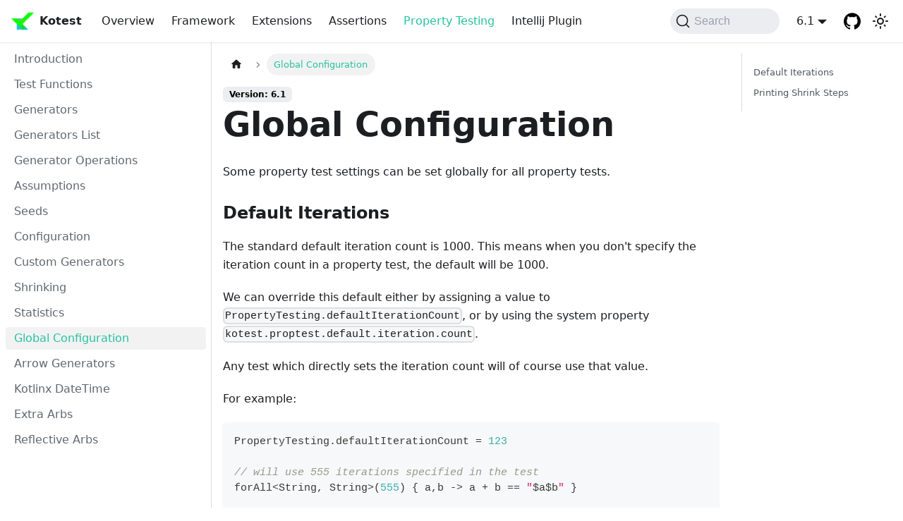

--- FILE ---
content_type: text/html; charset=utf-8
request_url: https://kotest.io/docs/proptest/property-test-global-config.html
body_size: 5698
content:
<!doctype html>
<html lang="en" dir="ltr" class="docs-wrapper docs-doc-page docs-version-6.1 plugin-docs plugin-id-default docs-doc-id-proptest/globalconfig" data-has-hydrated="false">
<head>
<meta charset="UTF-8">
<meta name="generator" content="Docusaurus v2.4.3">
<title data-rh="true">Global Configuration | Kotest</title><meta data-rh="true" name="viewport" content="width=device-width,initial-scale=1"><meta data-rh="true" name="twitter:card" content="summary_large_image"><meta data-rh="true" property="og:url" content="https://kotest.io/docs/proptest/property-test-global-config.html"><meta data-rh="true" name="docusaurus_locale" content="en"><meta data-rh="true" name="docsearch:language" content="en"><meta data-rh="true" name="docusaurus_version" content="6.1"><meta data-rh="true" name="docusaurus_tag" content="docs-default-6.1"><meta data-rh="true" name="docsearch:version" content="6.1"><meta data-rh="true" name="docsearch:docusaurus_tag" content="docs-default-6.1"><meta data-rh="true" property="og:title" content="Global Configuration | Kotest"><meta data-rh="true" name="description" content="Some property test settings can be set globally for all property tests."><meta data-rh="true" property="og:description" content="Some property test settings can be set globally for all property tests."><link data-rh="true" rel="icon" href="/img/favicon.ico"><link data-rh="true" rel="canonical" href="https://kotest.io/docs/proptest/property-test-global-config.html"><link data-rh="true" rel="alternate" href="https://kotest.io/docs/proptest/property-test-global-config.html" hreflang="en"><link data-rh="true" rel="alternate" href="https://kotest.io/docs/proptest/property-test-global-config.html" hreflang="x-default"><link data-rh="true" rel="preconnect" href="https://UGZ6V0USY6-dsn.algolia.net" crossorigin="anonymous"><link rel="preconnect" href="https://www.google-analytics.com">
<script>window.ga=window.ga||function(){(ga.q=ga.q||[]).push(arguments)},ga.l=+new Date,ga("create","UA-177425497-1","auto"),ga("set","anonymizeIp",!0),ga("send","pageview")</script>
<script async src="https://www.google-analytics.com/analytics.js"></script>


<link rel="search" type="application/opensearchdescription+xml" title="Kotest" href="/opensearch.xml"><link rel="stylesheet" href="/assets/css/styles.e0adee91.css">
<link rel="preload" href="/assets/js/runtime~main.664cfd6f.js" as="script">
<link rel="preload" href="/assets/js/main.ec0d1430.js" as="script">
</head>
<body class="navigation-with-keyboard">
<script>!function(){function t(t){document.documentElement.setAttribute("data-theme",t)}var e=function(){var t=null;try{t=new URLSearchParams(window.location.search).get("docusaurus-theme")}catch(t){}return t}()||function(){var t=null;try{t=localStorage.getItem("theme")}catch(t){}return t}();t(null!==e?e:"light")}()</script><div id="__docusaurus">
<div role="region" aria-label="Skip to main content"><a class="skipToContent_fXgn" href="#__docusaurus_skipToContent_fallback">Skip to main content</a></div><nav aria-label="Main" class="navbar navbar--fixed-top"><div class="navbar__inner"><div class="navbar__items"><button aria-label="Toggle navigation bar" aria-expanded="false" class="navbar__toggle clean-btn" type="button"><svg width="30" height="30" viewBox="0 0 30 30" aria-hidden="true"><path stroke="currentColor" stroke-linecap="round" stroke-miterlimit="10" stroke-width="2" d="M4 7h22M4 15h22M4 23h22"></path></svg></button><a class="navbar__brand" href="/"><div class="navbar__logo"><img src="/img/logo.png" alt="Kotest" class="themedImage_ToTc themedImage--light_HNdA"><img src="/img/logo.png" alt="Kotest" class="themedImage_ToTc themedImage--dark_i4oU"></div><b class="navbar__title text--truncate">Kotest</b></a><a class="navbar__item navbar__link" href="/docs/quickstart">Overview</a><a class="navbar__item navbar__link" href="/docs/framework/framework.html">Framework</a><a class="navbar__item navbar__link" href="/docs/extensions/extensions.html">Extensions</a><a class="navbar__item navbar__link" href="/docs/assertions/assertions.html">Assertions</a><a aria-current="page" class="navbar__item navbar__link navbar__link--active" href="/docs/proptest/property-based-testing.html">Property Testing</a><a class="navbar__item navbar__link" href="/docs/intellij/intellij-plugin.html">Intellij Plugin</a></div><div class="navbar__items navbar__items--right"><div class="searchBox_ZlJk"><button type="button" class="DocSearch DocSearch-Button" aria-label="Search"><span class="DocSearch-Button-Container"><svg width="20" height="20" class="DocSearch-Search-Icon" viewBox="0 0 20 20"><path d="M14.386 14.386l4.0877 4.0877-4.0877-4.0877c-2.9418 2.9419-7.7115 2.9419-10.6533 0-2.9419-2.9418-2.9419-7.7115 0-10.6533 2.9418-2.9419 7.7115-2.9419 10.6533 0 2.9419 2.9418 2.9419 7.7115 0 10.6533z" stroke="currentColor" fill="none" fill-rule="evenodd" stroke-linecap="round" stroke-linejoin="round"></path></svg><span class="DocSearch-Button-Placeholder">Search</span></span><span class="DocSearch-Button-Keys"></span></button></div><div class="navbar__item dropdown dropdown--hoverable dropdown--right"><a class="navbar__link" aria-haspopup="true" aria-expanded="false" role="button" href="/docs/">6.1</a><ul class="dropdown__menu"><li><a class="dropdown__link" href="/docs/next/proptest/property-test-global-config.html">6.2 🚧</a></li><li><a aria-current="page" class="dropdown__link dropdown__link--active" href="/docs/proptest/property-test-global-config.html">6.1</a></li><li><a class="dropdown__link" href="/docs/6.0/proptest/property-test-global-config.html">6.0</a></li><li><a class="dropdown__link" href="/docs/5.9.x/proptest/property-test-global-config.html">5.9.x</a></li><li><a class="dropdown__link" href="/docs/5.8.x/proptest/property-test-global-config.html">5.8.x</a></li><li><a class="dropdown__link" href="/docs/5.7.x/proptest/property-test-global-config.html">5.7.x</a></li><li><a class="dropdown__link" href="/docs/5.6.x/proptest/property-test-global-config.html">5.6.x</a></li><li><a class="dropdown__link" href="/docs/5.5.x/proptest/property-test-global-config.html">5.5.x</a></li><li><a class="dropdown__link" href="/docs/5.4.x/proptest/property-test-global-config.html">5.4.x</a></li><li><a class="dropdown__link" href="/docs/5.3.x/proptest/property-test-global-config.html">5.3.x</a></li><li><a class="dropdown__link" href="/docs/5.2.x/proptest/property-test-global-config.html">5.2.x</a></li></ul></div><a href="https://github.com/kotest/kotest" target="_blank" rel="noopener noreferrer" class="navbar__item navbar__link header-github-link" aria-label="GitHub repository"></a><div class="toggle_vylO colorModeToggle_DEke"><button class="clean-btn toggleButton_gllP toggleButtonDisabled_aARS" type="button" disabled="" title="Switch between dark and light mode (currently light mode)" aria-label="Switch between dark and light mode (currently light mode)" aria-live="polite"><svg viewBox="0 0 24 24" width="24" height="24" class="lightToggleIcon_pyhR"><path fill="currentColor" d="M12,9c1.65,0,3,1.35,3,3s-1.35,3-3,3s-3-1.35-3-3S10.35,9,12,9 M12,7c-2.76,0-5,2.24-5,5s2.24,5,5,5s5-2.24,5-5 S14.76,7,12,7L12,7z M2,13l2,0c0.55,0,1-0.45,1-1s-0.45-1-1-1l-2,0c-0.55,0-1,0.45-1,1S1.45,13,2,13z M20,13l2,0c0.55,0,1-0.45,1-1 s-0.45-1-1-1l-2,0c-0.55,0-1,0.45-1,1S19.45,13,20,13z M11,2v2c0,0.55,0.45,1,1,1s1-0.45,1-1V2c0-0.55-0.45-1-1-1S11,1.45,11,2z M11,20v2c0,0.55,0.45,1,1,1s1-0.45,1-1v-2c0-0.55-0.45-1-1-1C11.45,19,11,19.45,11,20z M5.99,4.58c-0.39-0.39-1.03-0.39-1.41,0 c-0.39,0.39-0.39,1.03,0,1.41l1.06,1.06c0.39,0.39,1.03,0.39,1.41,0s0.39-1.03,0-1.41L5.99,4.58z M18.36,16.95 c-0.39-0.39-1.03-0.39-1.41,0c-0.39,0.39-0.39,1.03,0,1.41l1.06,1.06c0.39,0.39,1.03,0.39,1.41,0c0.39-0.39,0.39-1.03,0-1.41 L18.36,16.95z M19.42,5.99c0.39-0.39,0.39-1.03,0-1.41c-0.39-0.39-1.03-0.39-1.41,0l-1.06,1.06c-0.39,0.39-0.39,1.03,0,1.41 s1.03,0.39,1.41,0L19.42,5.99z M7.05,18.36c0.39-0.39,0.39-1.03,0-1.41c-0.39-0.39-1.03-0.39-1.41,0l-1.06,1.06 c-0.39,0.39-0.39,1.03,0,1.41s1.03,0.39,1.41,0L7.05,18.36z"></path></svg><svg viewBox="0 0 24 24" width="24" height="24" class="darkToggleIcon_wfgR"><path fill="currentColor" d="M9.37,5.51C9.19,6.15,9.1,6.82,9.1,7.5c0,4.08,3.32,7.4,7.4,7.4c0.68,0,1.35-0.09,1.99-0.27C17.45,17.19,14.93,19,12,19 c-3.86,0-7-3.14-7-7C5,9.07,6.81,6.55,9.37,5.51z M12,3c-4.97,0-9,4.03-9,9s4.03,9,9,9s9-4.03,9-9c0-0.46-0.04-0.92-0.1-1.36 c-0.98,1.37-2.58,2.26-4.4,2.26c-2.98,0-5.4-2.42-5.4-5.4c0-1.81,0.89-3.42,2.26-4.4C12.92,3.04,12.46,3,12,3L12,3z"></path></svg></button></div></div></div><div role="presentation" class="navbar-sidebar__backdrop"></div></nav><div id="__docusaurus_skipToContent_fallback" class="main-wrapper mainWrapper_z2l0 docsWrapper_BCFX"><button aria-label="Scroll back to top" class="clean-btn theme-back-to-top-button backToTopButton_sjWU" type="button"></button><div class="docPage__5DB"><aside class="theme-doc-sidebar-container docSidebarContainer_b6E3"><div class="sidebarViewport_Xe31"><div class="sidebar_njMd"><nav aria-label="Docs sidebar" class="menu thin-scrollbar menu_SIkG"><ul class="theme-doc-sidebar-menu menu__list"><li class="theme-doc-sidebar-item-link theme-doc-sidebar-item-link-level-1 menu__list-item"><a class="menu__link" href="/docs/proptest/property-based-testing.html">Introduction</a></li><li class="theme-doc-sidebar-item-link theme-doc-sidebar-item-link-level-1 menu__list-item"><a class="menu__link" href="/docs/proptest/property-test-functions.html">Test Functions</a></li><li class="theme-doc-sidebar-item-link theme-doc-sidebar-item-link-level-1 menu__list-item"><a class="menu__link" href="/docs/proptest/property-test-generators.html">Generators</a></li><li class="theme-doc-sidebar-item-link theme-doc-sidebar-item-link-level-1 menu__list-item"><a class="menu__link" href="/docs/proptest/property-test-generators-list.html">Generators List</a></li><li class="theme-doc-sidebar-item-link theme-doc-sidebar-item-link-level-1 menu__list-item"><a class="menu__link" href="/docs/proptest/generator-operations.html">Generator Operations</a></li><li class="theme-doc-sidebar-item-link theme-doc-sidebar-item-link-level-1 menu__list-item"><a class="menu__link" href="/docs/proptest/property-test-assumptions.html">Assumptions</a></li><li class="theme-doc-sidebar-item-link theme-doc-sidebar-item-link-level-1 menu__list-item"><a class="menu__link" href="/docs/proptest/property-test-seeds.html">Seeds</a></li><li class="theme-doc-sidebar-item-link theme-doc-sidebar-item-link-level-1 menu__list-item"><a class="menu__link" href="/docs/proptest/property-test-config.html">Configuration</a></li><li class="theme-doc-sidebar-item-link theme-doc-sidebar-item-link-level-1 menu__list-item"><a class="menu__link" href="/docs/proptest/custom-generators.html">Custom Generators</a></li><li class="theme-doc-sidebar-item-link theme-doc-sidebar-item-link-level-1 menu__list-item"><a class="menu__link" href="/docs/proptest/property-test-shrinking.html">Shrinking</a></li><li class="theme-doc-sidebar-item-link theme-doc-sidebar-item-link-level-1 menu__list-item"><a class="menu__link" href="/docs/proptest/property-test-statistics.html">Statistics</a></li><li class="theme-doc-sidebar-item-link theme-doc-sidebar-item-link-level-1 menu__list-item"><a class="menu__link menu__link--active" aria-current="page" href="/docs/proptest/property-test-global-config.html">Global Configuration</a></li><li class="theme-doc-sidebar-item-link theme-doc-sidebar-item-link-level-1 menu__list-item"><a class="menu__link" href="/docs/proptest/property-test-generators-arrow.html">Arrow Generators</a></li><li class="theme-doc-sidebar-item-link theme-doc-sidebar-item-link-level-1 menu__list-item"><a class="menu__link" href="/docs/proptest/kotlinx-datetime-gens.html">Kotlinx DateTime</a></li><li class="theme-doc-sidebar-item-link theme-doc-sidebar-item-link-level-1 menu__list-item"><a class="menu__link" href="/docs/proptest/property-test-extra-arbs.html">Extra Arbs</a></li><li class="theme-doc-sidebar-item-link theme-doc-sidebar-item-link-level-1 menu__list-item"><a class="menu__link" href="/docs/proptest/reflective-arbs.html">Reflective Arbs</a></li></ul></nav></div></div></aside><main class="docMainContainer_gTbr"><div class="container padding-top--md padding-bottom--lg"><div class="row"><div class="col docItemCol_VOVn"><div class="docItemContainer_Djhp"><article><nav class="theme-doc-breadcrumbs breadcrumbsContainer_Z_bl" aria-label="Breadcrumbs"><ul class="breadcrumbs" itemscope="" itemtype="https://schema.org/BreadcrumbList"><li class="breadcrumbs__item"><a aria-label="Home page" class="breadcrumbs__link" href="/"><svg viewBox="0 0 24 24" class="breadcrumbHomeIcon_YNFT"><path d="M10 19v-5h4v5c0 .55.45 1 1 1h3c.55 0 1-.45 1-1v-7h1.7c.46 0 .68-.57.33-.87L12.67 3.6c-.38-.34-.96-.34-1.34 0l-8.36 7.53c-.34.3-.13.87.33.87H5v7c0 .55.45 1 1 1h3c.55 0 1-.45 1-1z" fill="currentColor"></path></svg></a></li><li itemscope="" itemprop="itemListElement" itemtype="https://schema.org/ListItem" class="breadcrumbs__item breadcrumbs__item--active"><span class="breadcrumbs__link" itemprop="name">Global Configuration</span><meta itemprop="position" content="1"></li></ul></nav><span class="theme-doc-version-badge badge badge--secondary">Version: 6.1</span><div class="tocCollapsible_ETCw theme-doc-toc-mobile tocMobile_ITEo"><button type="button" class="clean-btn tocCollapsibleButton_TO0P">On this page</button></div><div class="theme-doc-markdown markdown"><header><h1>Global Configuration</h1></header><p>Some property test settings can be set globally for all property tests.</p><h3 class="anchor anchorWithStickyNavbar_LWe7" id="default-iterations">Default Iterations<a href="#default-iterations" class="hash-link" aria-label="Direct link to Default Iterations" title="Direct link to Default Iterations">​</a></h3><p>The standard default iteration count is 1000. This means when you don&#x27;t specify the iteration count in a property test,
the default will be 1000.</p><p>We can override this default either by assigning a value to <code>PropertyTesting.defaultIterationCount</code>, or by using the system property <code>kotest.proptest.default.iteration.count</code>.</p><p>Any test which directly sets the iteration count will of course use that value.</p><p>For example:</p><div class="language-kotlin codeBlockContainer_Ckt0 theme-code-block" style="--prism-color:#393A34;--prism-background-color:#f6f8fa"><div class="codeBlockContent_biex"><pre tabindex="0" class="prism-code language-kotlin codeBlock_bY9V thin-scrollbar"><code class="codeBlockLines_e6Vv"><span class="token-line" style="color:#393A34"><span class="token plain">PropertyTesting</span><span class="token punctuation" style="color:#393A34">.</span><span class="token plain">defaultIterationCount </span><span class="token operator" style="color:#393A34">=</span><span class="token plain"> </span><span class="token number" style="color:#36acaa">123</span><span class="token plain"></span><br></span><span class="token-line" style="color:#393A34"><span class="token plain" style="display:inline-block"></span><br></span><span class="token-line" style="color:#393A34"><span class="token plain"></span><span class="token comment" style="color:#999988;font-style:italic">// will use 555 iterations specified in the test</span><span class="token plain"></span><br></span><span class="token-line" style="color:#393A34"><span class="token plain">forAll</span><span class="token operator" style="color:#393A34">&lt;</span><span class="token plain">String</span><span class="token punctuation" style="color:#393A34">,</span><span class="token plain"> String</span><span class="token operator" style="color:#393A34">&gt;</span><span class="token punctuation" style="color:#393A34">(</span><span class="token number" style="color:#36acaa">555</span><span class="token punctuation" style="color:#393A34">)</span><span class="token plain"> </span><span class="token punctuation" style="color:#393A34">{</span><span class="token plain"> a</span><span class="token punctuation" style="color:#393A34">,</span><span class="token plain">b </span><span class="token operator" style="color:#393A34">-&gt;</span><span class="token plain"> a </span><span class="token operator" style="color:#393A34">+</span><span class="token plain"> b </span><span class="token operator" style="color:#393A34">==</span><span class="token plain"> </span><span class="token string-literal singleline string" style="color:#e3116c">&quot;</span><span class="token string-literal singleline interpolation interpolation-punctuation punctuation" style="color:#393A34">$</span><span class="token string-literal singleline interpolation expression">a</span><span class="token string-literal singleline interpolation interpolation-punctuation punctuation" style="color:#393A34">$</span><span class="token string-literal singleline interpolation expression">b</span><span class="token string-literal singleline string" style="color:#e3116c">&quot;</span><span class="token plain"> </span><span class="token punctuation" style="color:#393A34">}</span><span class="token plain"></span><br></span><span class="token-line" style="color:#393A34"><span class="token plain" style="display:inline-block"></span><br></span><span class="token-line" style="color:#393A34"><span class="token plain"></span><span class="token comment" style="color:#999988;font-style:italic">// will use 123 iterations from the global default</span><span class="token plain"></span><br></span><span class="token-line" style="color:#393A34"><span class="token plain">forAll</span><span class="token operator" style="color:#393A34">&lt;</span><span class="token plain">String</span><span class="token punctuation" style="color:#393A34">,</span><span class="token plain"> String</span><span class="token operator" style="color:#393A34">&gt;</span><span class="token plain"> </span><span class="token punctuation" style="color:#393A34">{</span><span class="token plain"> a</span><span class="token punctuation" style="color:#393A34">,</span><span class="token plain">b </span><span class="token operator" style="color:#393A34">-&gt;</span><span class="token plain"> a </span><span class="token operator" style="color:#393A34">+</span><span class="token plain"> b </span><span class="token operator" style="color:#393A34">==</span><span class="token plain"> </span><span class="token string-literal singleline string" style="color:#e3116c">&quot;</span><span class="token string-literal singleline interpolation interpolation-punctuation punctuation" style="color:#393A34">$</span><span class="token string-literal singleline interpolation expression">a</span><span class="token string-literal singleline interpolation interpolation-punctuation punctuation" style="color:#393A34">$</span><span class="token string-literal singleline interpolation expression">b</span><span class="token string-literal singleline string" style="color:#e3116c">&quot;</span><span class="token plain"> </span><span class="token punctuation" style="color:#393A34">}</span><br></span></code></pre><div class="buttonGroup__atx"><button type="button" aria-label="Copy code to clipboard" title="Copy" class="clean-btn"><span class="copyButtonIcons_eSgA" aria-hidden="true"><svg viewBox="0 0 24 24" class="copyButtonIcon_y97N"><path fill="currentColor" d="M19,21H8V7H19M19,5H8A2,2 0 0,0 6,7V21A2,2 0 0,0 8,23H19A2,2 0 0,0 21,21V7A2,2 0 0,0 19,5M16,1H4A2,2 0 0,0 2,3V17H4V3H16V1Z"></path></svg><svg viewBox="0 0 24 24" class="copyButtonSuccessIcon_LjdS"><path fill="currentColor" d="M21,7L9,19L3.5,13.5L4.91,12.09L9,16.17L19.59,5.59L21,7Z"></path></svg></span></button></div></div></div><p>If you are using Kotest framework, then you can perform this action before any tests by using project config. For example:</p><div class="language-kotlin codeBlockContainer_Ckt0 theme-code-block" style="--prism-color:#393A34;--prism-background-color:#f6f8fa"><div class="codeBlockContent_biex"><pre tabindex="0" class="prism-code language-kotlin codeBlock_bY9V thin-scrollbar"><code class="codeBlockLines_e6Vv"><span class="token-line" style="color:#393A34"><span class="token keyword" style="color:#00009f">class</span><span class="token plain"> KotestConfig </span><span class="token operator" style="color:#393A34">:</span><span class="token plain"> </span><span class="token function" style="color:#d73a49">AbstractProjectConfig</span><span class="token punctuation" style="color:#393A34">(</span><span class="token punctuation" style="color:#393A34">)</span><span class="token plain"> </span><span class="token punctuation" style="color:#393A34">{</span><span class="token plain"></span><br></span><span class="token-line" style="color:#393A34"><span class="token plain">   </span><span class="token keyword" style="color:#00009f">override</span><span class="token plain"> </span><span class="token keyword" style="color:#00009f">suspend</span><span class="token plain"> </span><span class="token keyword" style="color:#00009f">fun</span><span class="token plain"> </span><span class="token function" style="color:#d73a49">beforeProject</span><span class="token punctuation" style="color:#393A34">(</span><span class="token punctuation" style="color:#393A34">)</span><span class="token plain"> </span><span class="token punctuation" style="color:#393A34">{</span><span class="token plain"></span><br></span><span class="token-line" style="color:#393A34"><span class="token plain">      PropertyTesting</span><span class="token punctuation" style="color:#393A34">.</span><span class="token plain">defaultIterationCount </span><span class="token operator" style="color:#393A34">=</span><span class="token plain"> </span><span class="token number" style="color:#36acaa">123</span><span class="token plain"></span><br></span><span class="token-line" style="color:#393A34"><span class="token plain">   </span><span class="token punctuation" style="color:#393A34">}</span><span class="token plain"></span><br></span><span class="token-line" style="color:#393A34"><span class="token plain"></span><span class="token punctuation" style="color:#393A34">}</span><br></span></code></pre><div class="buttonGroup__atx"><button type="button" aria-label="Copy code to clipboard" title="Copy" class="clean-btn"><span class="copyButtonIcons_eSgA" aria-hidden="true"><svg viewBox="0 0 24 24" class="copyButtonIcon_y97N"><path fill="currentColor" d="M19,21H8V7H19M19,5H8A2,2 0 0,0 6,7V21A2,2 0 0,0 8,23H19A2,2 0 0,0 21,21V7A2,2 0 0,0 19,5M16,1H4A2,2 0 0,0 2,3V17H4V3H16V1Z"></path></svg><svg viewBox="0 0 24 24" class="copyButtonSuccessIcon_LjdS"><path fill="currentColor" d="M21,7L9,19L3.5,13.5L4.91,12.09L9,16.17L19.59,5.59L21,7Z"></path></svg></span></button></div></div></div><h3 class="anchor anchorWithStickyNavbar_LWe7" id="printing-shrink-steps">Printing Shrink Steps<a href="#printing-shrink-steps" class="hash-link" aria-label="Direct link to Printing Shrink Steps" title="Direct link to Printing Shrink Steps">​</a></h3><p>By default, when using shrinking, each shrinking step will not be logged, but only the final shrunk value.</p><p>To enable logging of each intermediate value, assign true to <code>PropertyTesting.shouldPrintShrinkSteps</code>
or use the system property <code>kotest.proptest.output.shrink-steps=true</code>.</p></div><footer class="theme-doc-footer docusaurus-mt-lg"><div class="theme-doc-footer-edit-meta-row row"><div class="col"><a href="https://github.com/kotest/kotest/blob/master/documentation/versioned_docs/version-6.1/proptest/globalconfig.md" target="_blank" rel="noreferrer noopener" class="theme-edit-this-page"><svg fill="currentColor" height="20" width="20" viewBox="0 0 40 40" class="iconEdit_Z9Sw" aria-hidden="true"><g><path d="m34.5 11.7l-3 3.1-6.3-6.3 3.1-3q0.5-0.5 1.2-0.5t1.1 0.5l3.9 3.9q0.5 0.4 0.5 1.1t-0.5 1.2z m-29.5 17.1l18.4-18.5 6.3 6.3-18.4 18.4h-6.3v-6.2z"></path></g></svg>Edit this page</a></div><div class="col lastUpdated_vwxv"></div></div></footer></article><nav class="pagination-nav docusaurus-mt-lg" aria-label="Docs pages"><a class="pagination-nav__link pagination-nav__link--prev" href="/docs/proptest/property-test-statistics.html"><div class="pagination-nav__sublabel">Previous</div><div class="pagination-nav__label">Statistics</div></a><a class="pagination-nav__link pagination-nav__link--next" href="/docs/proptest/property-test-generators-arrow.html"><div class="pagination-nav__sublabel">Next</div><div class="pagination-nav__label">Arrow Generators</div></a></nav></div></div><div class="col col--3"><div class="tableOfContents_bqdL thin-scrollbar theme-doc-toc-desktop"><ul class="table-of-contents table-of-contents__left-border"><li><a href="#default-iterations" class="table-of-contents__link toc-highlight">Default Iterations</a></li><li><a href="#printing-shrink-steps" class="table-of-contents__link toc-highlight">Printing Shrink Steps</a></li></ul></div></div></div></div></main></div></div><footer class="footer footer--dark"><div class="container container-fluid"><div class="row footer__links"><div class="col footer__col"><div class="footer__title">Community</div><ul class="footer__items clean-list"><li class="footer__item"><a href="https://kotlinlang.slack.com/archives/CT0G9SD7Z" target="_blank" rel="noopener noreferrer" class="footer__link-item">Slack<svg width="13.5" height="13.5" aria-hidden="true" viewBox="0 0 24 24" class="iconExternalLink_nPIU"><path fill="currentColor" d="M21 13v10h-21v-19h12v2h-10v15h17v-8h2zm3-12h-10.988l4.035 4-6.977 7.07 2.828 2.828 6.977-7.07 4.125 4.172v-11z"></path></svg></a></li><li class="footer__item"><a href="https://github.com/kotest/kotest" target="_blank" rel="noopener noreferrer" class="footer__link-item">Github<svg width="13.5" height="13.5" aria-hidden="true" viewBox="0 0 24 24" class="iconExternalLink_nPIU"><path fill="currentColor" d="M21 13v10h-21v-19h12v2h-10v15h17v-8h2zm3-12h-10.988l4.035 4-6.977 7.07 2.828 2.828 6.977-7.07 4.125 4.172v-11z"></path></svg></a></li><li class="footer__item"><a href="https://stackoverflow.com/questions/tagged/kotest" target="_blank" rel="noopener noreferrer" class="footer__link-item">Stack Overflow<svg width="13.5" height="13.5" aria-hidden="true" viewBox="0 0 24 24" class="iconExternalLink_nPIU"><path fill="currentColor" d="M21 13v10h-21v-19h12v2h-10v15h17v-8h2zm3-12h-10.988l4.035 4-6.977 7.07 2.828 2.828 6.977-7.07 4.125 4.172v-11z"></path></svg></a></li></ul></div><div class="col footer__col"><div class="footer__title">Updates</div><ul class="footer__items clean-list"><li class="footer__item"><a href="https://github.com/kotest/kotest/releases" target="_blank" rel="noopener noreferrer" class="footer__link-item">Changelog<svg width="13.5" height="13.5" aria-hidden="true" viewBox="0 0 24 24" class="iconExternalLink_nPIU"><path fill="currentColor" d="M21 13v10h-21v-19h12v2h-10v15h17v-8h2zm3-12h-10.988l4.035 4-6.977 7.07 2.828 2.828 6.977-7.07 4.125 4.172v-11z"></path></svg></a></li><li class="footer__item"><a href="https://github.com/kotest/kotest/releases" target="_blank" rel="noopener noreferrer" class="footer__link-item">Releases<svg width="13.5" height="13.5" aria-hidden="true" viewBox="0 0 24 24" class="iconExternalLink_nPIU"><path fill="currentColor" d="M21 13v10h-21v-19h12v2h-10v15h17v-8h2zm3-12h-10.988l4.035 4-6.977 7.07 2.828 2.828 6.977-7.07 4.125 4.172v-11z"></path></svg></a></li><li class="footer__item"><a href="https://kotest.io/docs/next/blogs" target="_blank" rel="noopener noreferrer" class="footer__link-item">Blogs and articles<svg width="13.5" height="13.5" aria-hidden="true" viewBox="0 0 24 24" class="iconExternalLink_nPIU"><path fill="currentColor" d="M21 13v10h-21v-19h12v2h-10v15h17v-8h2zm3-12h-10.988l4.035 4-6.977 7.07 2.828 2.828 6.977-7.07 4.125 4.172v-11z"></path></svg></a></li></ul></div></div><div class="footer__bottom text--center"><div class="footer__copyright">Copyright © 2026 Kotest Team. Built with Docusaurus.</div></div></div></footer></div>
<script src="/assets/js/runtime~main.664cfd6f.js"></script>
<script src="/assets/js/main.ec0d1430.js"></script>
</body>
</html>

--- FILE ---
content_type: application/javascript; charset=utf-8
request_url: https://kotest.io/assets/js/17896441.ea5aeab5.js
body_size: 13200
content:
(self.webpackChunkkotestdocs=self.webpackChunkkotestdocs||[]).push([[27918],{3905:(e,t,n)=>{"use strict";n.d(t,{Zo:()=>d,kt:()=>p});var a=n(67294);function r(e,t,n){return t in e?Object.defineProperty(e,t,{value:n,enumerable:!0,configurable:!0,writable:!0}):e[t]=n,e}function o(e,t){var n=Object.keys(e);if(Object.getOwnPropertySymbols){var a=Object.getOwnPropertySymbols(e);t&&(a=a.filter((function(t){return Object.getOwnPropertyDescriptor(e,t).enumerable}))),n.push.apply(n,a)}return n}function l(e){for(var t=1;t<arguments.length;t++){var n=null!=arguments[t]?arguments[t]:{};t%2?o(Object(n),!0).forEach((function(t){r(e,t,n[t])})):Object.getOwnPropertyDescriptors?Object.defineProperties(e,Object.getOwnPropertyDescriptors(n)):o(Object(n)).forEach((function(t){Object.defineProperty(e,t,Object.getOwnPropertyDescriptor(n,t))}))}return e}function c(e,t){if(null==e)return{};var n,a,r=function(e,t){if(null==e)return{};var n,a,r={},o=Object.keys(e);for(a=0;a<o.length;a++)n=o[a],t.indexOf(n)>=0||(r[n]=e[n]);return r}(e,t);if(Object.getOwnPropertySymbols){var o=Object.getOwnPropertySymbols(e);for(a=0;a<o.length;a++)n=o[a],t.indexOf(n)>=0||Object.prototype.propertyIsEnumerable.call(e,n)&&(r[n]=e[n])}return r}var s=a.createContext({}),i=function(e){var t=a.useContext(s),n=t;return e&&(n="function"==typeof e?e(t):l(l({},t),e)),n},d=function(e){var t=i(e.components);return a.createElement(s.Provider,{value:t},e.children)},m={inlineCode:"code",wrapper:function(e){var t=e.children;return a.createElement(a.Fragment,{},t)}},u=a.forwardRef((function(e,t){var n=e.components,r=e.mdxType,o=e.originalType,s=e.parentName,d=c(e,["components","mdxType","originalType","parentName"]),u=i(n),p=r,f=u["".concat(s,".").concat(p)]||u[p]||m[p]||o;return n?a.createElement(f,l(l({ref:t},d),{},{components:n})):a.createElement(f,l({ref:t},d))}));function p(e,t){var n=arguments,r=t&&t.mdxType;if("string"==typeof e||r){var o=n.length,l=new Array(o);l[0]=u;var c={};for(var s in t)hasOwnProperty.call(t,s)&&(c[s]=t[s]);c.originalType=e,c.mdxType="string"==typeof e?e:r,l[1]=c;for(var i=2;i<o;i++)l[i]=n[i];return a.createElement.apply(null,l)}return a.createElement.apply(null,n)}u.displayName="MDXCreateElement"},44700:(e,t,n)=>{"use strict";n.r(t),n.d(t,{default:()=>Vt});var a=n(67294),r=n(10833),o=n(902);const l=a.createContext(null);function c(e){let{children:t,content:n}=e;const r=function(e){return(0,a.useMemo)((()=>({metadata:e.metadata,frontMatter:e.frontMatter,assets:e.assets,contentTitle:e.contentTitle,toc:e.toc})),[e])}(n);return a.createElement(l.Provider,{value:r},t)}function s(){const e=(0,a.useContext)(l);if(null===e)throw new o.i6("DocProvider");return e}function i(){const{metadata:e,frontMatter:t,assets:n}=s();return a.createElement(r.d,{title:e.title,description:e.description,keywords:t.keywords,image:n.image??t.image})}var d=n(86010),m=n(87524),u=n(87462),p=n(95999),f=n(39960);function h(e){const{permalink:t,title:n,subLabel:r,isNext:o}=e;return a.createElement(f.Z,{className:(0,d.Z)("pagination-nav__link",o?"pagination-nav__link--next":"pagination-nav__link--prev"),to:t},r&&a.createElement("div",{className:"pagination-nav__sublabel"},r),a.createElement("div",{className:"pagination-nav__label"},n))}function g(e){const{previous:t,next:n}=e;return a.createElement("nav",{className:"pagination-nav docusaurus-mt-lg","aria-label":(0,p.I)({id:"theme.docs.paginator.navAriaLabel",message:"Docs pages",description:"The ARIA label for the docs pagination"})},t&&a.createElement(h,(0,u.Z)({},t,{subLabel:a.createElement(p.Z,{id:"theme.docs.paginator.previous",description:"The label used to navigate to the previous doc"},"Previous")})),n&&a.createElement(h,(0,u.Z)({},n,{subLabel:a.createElement(p.Z,{id:"theme.docs.paginator.next",description:"The label used to navigate to the next doc"},"Next"),isNext:!0})))}function v(){const{metadata:e}=s();return a.createElement(g,{previous:e.previous,next:e.next})}var b=n(52263),E=n(80143),y=n(35281),k=n(60373),N=n(74477);const L={unreleased:function(e){let{siteTitle:t,versionMetadata:n}=e;return a.createElement(p.Z,{id:"theme.docs.versions.unreleasedVersionLabel",description:"The label used to tell the user that he's browsing an unreleased doc version",values:{siteTitle:t,versionLabel:a.createElement("b",null,n.label)}},"This is unreleased documentation for {siteTitle} {versionLabel} version.")},unmaintained:function(e){let{siteTitle:t,versionMetadata:n}=e;return a.createElement(p.Z,{id:"theme.docs.versions.unmaintainedVersionLabel",description:"The label used to tell the user that he's browsing an unmaintained doc version",values:{siteTitle:t,versionLabel:a.createElement("b",null,n.label)}},"This is documentation for {siteTitle} {versionLabel}, which is no longer actively maintained.")}};function C(e){const t=L[e.versionMetadata.banner];return a.createElement(t,e)}function T(e){let{versionLabel:t,to:n,onClick:r}=e;return a.createElement(p.Z,{id:"theme.docs.versions.latestVersionSuggestionLabel",description:"The label used to tell the user to check the latest version",values:{versionLabel:t,latestVersionLink:a.createElement("b",null,a.createElement(f.Z,{to:n,onClick:r},a.createElement(p.Z,{id:"theme.docs.versions.latestVersionLinkLabel",description:"The label used for the latest version suggestion link label"},"latest version")))}},"For up-to-date documentation, see the {latestVersionLink} ({versionLabel}).")}function _(e){let{className:t,versionMetadata:n}=e;const{siteConfig:{title:r}}=(0,b.Z)(),{pluginId:o}=(0,E.gA)({failfast:!0}),{savePreferredVersionName:l}=(0,k.J)(o),{latestDocSuggestion:c,latestVersionSuggestion:s}=(0,E.Jo)(o),i=c??(m=s).docs.find((e=>e.id===m.mainDocId));var m;return a.createElement("div",{className:(0,d.Z)(t,y.k.docs.docVersionBanner,"alert alert--warning margin-bottom--md"),role:"alert"},a.createElement("div",null,a.createElement(C,{siteTitle:r,versionMetadata:n})),a.createElement("div",{className:"margin-top--md"},a.createElement(T,{versionLabel:s.label,to:i.path,onClick:()=>l(s.name)})))}function w(e){let{className:t}=e;const n=(0,N.E)();return n.banner?a.createElement(_,{className:t,versionMetadata:n}):null}function Z(e){let{className:t}=e;const n=(0,N.E)();return n.badge?a.createElement("span",{className:(0,d.Z)(t,y.k.docs.docVersionBadge,"badge badge--secondary")},a.createElement(p.Z,{id:"theme.docs.versionBadge.label",values:{versionLabel:n.label}},"Version: {versionLabel}")):null}function x(e){let{lastUpdatedAt:t,formattedLastUpdatedAt:n}=e;return a.createElement(p.Z,{id:"theme.lastUpdated.atDate",description:"The words used to describe on which date a page has been last updated",values:{date:a.createElement("b",null,a.createElement("time",{dateTime:new Date(1e3*t).toISOString()},n))}}," on {date}")}function B(e){let{lastUpdatedBy:t}=e;return a.createElement(p.Z,{id:"theme.lastUpdated.byUser",description:"The words used to describe by who the page has been last updated",values:{user:a.createElement("b",null,t)}}," by {user}")}function O(e){let{lastUpdatedAt:t,formattedLastUpdatedAt:n,lastUpdatedBy:r}=e;return a.createElement("span",{className:y.k.common.lastUpdated},a.createElement(p.Z,{id:"theme.lastUpdated.lastUpdatedAtBy",description:"The sentence used to display when a page has been last updated, and by who",values:{atDate:t&&n?a.createElement(x,{lastUpdatedAt:t,formattedLastUpdatedAt:n}):"",byUser:r?a.createElement(B,{lastUpdatedBy:r}):""}},"Last updated{atDate}{byUser}"),!1)}const A="iconEdit_Z9Sw";function j(e){let{className:t,...n}=e;return a.createElement("svg",(0,u.Z)({fill:"currentColor",height:"20",width:"20",viewBox:"0 0 40 40",className:(0,d.Z)(A,t),"aria-hidden":"true"},n),a.createElement("g",null,a.createElement("path",{d:"m34.5 11.7l-3 3.1-6.3-6.3 3.1-3q0.5-0.5 1.2-0.5t1.1 0.5l3.9 3.9q0.5 0.4 0.5 1.1t-0.5 1.2z m-29.5 17.1l18.4-18.5 6.3 6.3-18.4 18.4h-6.3v-6.2z"})))}function H(e){let{editUrl:t}=e;return a.createElement("a",{href:t,target:"_blank",rel:"noreferrer noopener",className:y.k.common.editThisPage},a.createElement(j,null),a.createElement(p.Z,{id:"theme.common.editThisPage",description:"The link label to edit the current page"},"Edit this page"))}const S="tag_zVej",M="tagRegular_sFm0",P="tagWithCount_h2kH";function I(e){let{permalink:t,label:n,count:r}=e;return a.createElement(f.Z,{href:t,className:(0,d.Z)(S,r?P:M)},n,r&&a.createElement("span",null,r))}const U="tags_jXut",z="tag_QGVx";function V(e){let{tags:t}=e;return a.createElement(a.Fragment,null,a.createElement("b",null,a.createElement(p.Z,{id:"theme.tags.tagsListLabel",description:"The label alongside a tag list"},"Tags:")),a.createElement("ul",{className:(0,d.Z)(U,"padding--none","margin-left--sm")},t.map((e=>{let{label:t,permalink:n}=e;return a.createElement("li",{key:n,className:z},a.createElement(I,{label:t,permalink:n}))}))))}const D="lastUpdated_vwxv";function R(e){return a.createElement("div",{className:(0,d.Z)(y.k.docs.docFooterTagsRow,"row margin-bottom--sm")},a.createElement("div",{className:"col"},a.createElement(V,e)))}function $(e){let{editUrl:t,lastUpdatedAt:n,lastUpdatedBy:r,formattedLastUpdatedAt:o}=e;return a.createElement("div",{className:(0,d.Z)(y.k.docs.docFooterEditMetaRow,"row")},a.createElement("div",{className:"col"},t&&a.createElement(H,{editUrl:t})),a.createElement("div",{className:(0,d.Z)("col",D)},(n||r)&&a.createElement(O,{lastUpdatedAt:n,formattedLastUpdatedAt:o,lastUpdatedBy:r})))}function W(){const{metadata:e}=s(),{editUrl:t,lastUpdatedAt:n,formattedLastUpdatedAt:r,lastUpdatedBy:o,tags:l}=e,c=l.length>0,i=!!(t||n||o);return c||i?a.createElement("footer",{className:(0,d.Z)(y.k.docs.docFooter,"docusaurus-mt-lg")},c&&a.createElement(R,{tags:l}),i&&a.createElement($,{editUrl:t,lastUpdatedAt:n,lastUpdatedBy:o,formattedLastUpdatedAt:r})):null}var F=n(86043),q=n(86668);function G(e){const t=e.map((e=>({...e,parentIndex:-1,children:[]}))),n=Array(7).fill(-1);t.forEach(((e,t)=>{const a=n.slice(2,e.level);e.parentIndex=Math.max(...a),n[e.level]=t}));const a=[];return t.forEach((e=>{const{parentIndex:n,...r}=e;n>=0?t[n].children.push(r):a.push(r)})),a}function Y(e){let{toc:t,minHeadingLevel:n,maxHeadingLevel:a}=e;return t.flatMap((e=>{const t=Y({toc:e.children,minHeadingLevel:n,maxHeadingLevel:a});return function(e){return e.level>=n&&e.level<=a}(e)?[{...e,children:t}]:t}))}function J(e){const t=e.getBoundingClientRect();return t.top===t.bottom?J(e.parentNode):t}function Q(e,t){let{anchorTopOffset:n}=t;const a=e.find((e=>J(e).top>=n));if(a){return function(e){return e.top>0&&e.bottom<window.innerHeight/2}(J(a))?a:e[e.indexOf(a)-1]??null}return e[e.length-1]??null}function X(){const e=(0,a.useRef)(0),{navbar:{hideOnScroll:t}}=(0,q.L)();return(0,a.useEffect)((()=>{e.current=t?0:document.querySelector(".navbar").clientHeight}),[t]),e}function K(e){const t=(0,a.useRef)(void 0),n=X();(0,a.useEffect)((()=>{if(!e)return()=>{};const{linkClassName:a,linkActiveClassName:r,minHeadingLevel:o,maxHeadingLevel:l}=e;function c(){const e=function(e){return Array.from(document.getElementsByClassName(e))}(a),c=function(e){let{minHeadingLevel:t,maxHeadingLevel:n}=e;const a=[];for(let r=t;r<=n;r+=1)a.push(`h${r}.anchor`);return Array.from(document.querySelectorAll(a.join()))}({minHeadingLevel:o,maxHeadingLevel:l}),s=Q(c,{anchorTopOffset:n.current}),i=e.find((e=>s&&s.id===function(e){return decodeURIComponent(e.href.substring(e.href.indexOf("#")+1))}(e)));e.forEach((e=>{!function(e,n){n?(t.current&&t.current!==e&&t.current.classList.remove(r),e.classList.add(r),t.current=e):e.classList.remove(r)}(e,e===i)}))}return document.addEventListener("scroll",c),document.addEventListener("resize",c),c(),()=>{document.removeEventListener("scroll",c),document.removeEventListener("resize",c)}}),[e,n])}function ee(e){let{toc:t,className:n,linkClassName:r,isChild:o}=e;return t.length?a.createElement("ul",{className:o?void 0:n},t.map((e=>a.createElement("li",{key:e.id},a.createElement("a",{href:`#${e.id}`,className:r??void 0,dangerouslySetInnerHTML:{__html:e.value}}),a.createElement(ee,{isChild:!0,toc:e.children,className:n,linkClassName:r}))))):null}const te=a.memo(ee);function ne(e){let{toc:t,className:n="table-of-contents table-of-contents__left-border",linkClassName:r="table-of-contents__link",linkActiveClassName:o,minHeadingLevel:l,maxHeadingLevel:c,...s}=e;const i=(0,q.L)(),d=l??i.tableOfContents.minHeadingLevel,m=c??i.tableOfContents.maxHeadingLevel,p=function(e){let{toc:t,minHeadingLevel:n,maxHeadingLevel:r}=e;return(0,a.useMemo)((()=>Y({toc:G(t),minHeadingLevel:n,maxHeadingLevel:r})),[t,n,r])}({toc:t,minHeadingLevel:d,maxHeadingLevel:m});return K((0,a.useMemo)((()=>{if(r&&o)return{linkClassName:r,linkActiveClassName:o,minHeadingLevel:d,maxHeadingLevel:m}}),[r,o,d,m])),a.createElement(te,(0,u.Z)({toc:p,className:n,linkClassName:r},s))}const ae="tocCollapsibleButton_TO0P",re="tocCollapsibleButtonExpanded_MG3E";function oe(e){let{collapsed:t,...n}=e;return a.createElement("button",(0,u.Z)({type:"button"},n,{className:(0,d.Z)("clean-btn",ae,!t&&re,n.className)}),a.createElement(p.Z,{id:"theme.TOCCollapsible.toggleButtonLabel",description:"The label used by the button on the collapsible TOC component"},"On this page"))}const le="tocCollapsible_ETCw",ce="tocCollapsibleContent_vkbj",se="tocCollapsibleExpanded_sAul";function ie(e){let{toc:t,className:n,minHeadingLevel:r,maxHeadingLevel:o}=e;const{collapsed:l,toggleCollapsed:c}=(0,F.u)({initialState:!0});return a.createElement("div",{className:(0,d.Z)(le,!l&&se,n)},a.createElement(oe,{collapsed:l,onClick:c}),a.createElement(F.z,{lazy:!0,className:ce,collapsed:l},a.createElement(ne,{toc:t,minHeadingLevel:r,maxHeadingLevel:o})))}const de="tocMobile_ITEo";function me(){const{toc:e,frontMatter:t}=s();return a.createElement(ie,{toc:e,minHeadingLevel:t.toc_min_heading_level,maxHeadingLevel:t.toc_max_heading_level,className:(0,d.Z)(y.k.docs.docTocMobile,de)})}const ue="tableOfContents_bqdL";function pe(e){let{className:t,...n}=e;return a.createElement("div",{className:(0,d.Z)(ue,"thin-scrollbar",t)},a.createElement(ne,(0,u.Z)({},n,{linkClassName:"table-of-contents__link toc-highlight",linkActiveClassName:"table-of-contents__link--active"})))}function fe(){const{toc:e,frontMatter:t}=s();return a.createElement(pe,{toc:e,minHeadingLevel:t.toc_min_heading_level,maxHeadingLevel:t.toc_max_heading_level,className:y.k.docs.docTocDesktop})}const he="anchorWithStickyNavbar_LWe7",ge="anchorWithHideOnScrollNavbar_WYt5";function ve(e){let{as:t,id:n,...r}=e;const{navbar:{hideOnScroll:o}}=(0,q.L)();if("h1"===t||!n)return a.createElement(t,(0,u.Z)({},r,{id:void 0}));const l=(0,p.I)({id:"theme.common.headingLinkTitle",message:"Direct link to {heading}",description:"Title for link to heading"},{heading:"string"==typeof r.children?r.children:n});return a.createElement(t,(0,u.Z)({},r,{className:(0,d.Z)("anchor",o?ge:he,r.className),id:n}),r.children,a.createElement(f.Z,{className:"hash-link",to:`#${n}`,"aria-label":l,title:l},"\u200b"))}var be=n(3905),Ee=n(35742);var ye=n(72389),ke=n(92949);function Ne(){const{prism:e}=(0,q.L)(),{colorMode:t}=(0,ke.I)(),n=e.theme,a=e.darkTheme||n;return"dark"===t?a:n}var Le=n(87594),Ce=n.n(Le);const Te=/title=(?<quote>["'])(?<title>.*?)\1/,_e=/\{(?<range>[\d,-]+)\}/,we={js:{start:"\\/\\/",end:""},jsBlock:{start:"\\/\\*",end:"\\*\\/"},jsx:{start:"\\{\\s*\\/\\*",end:"\\*\\/\\s*\\}"},bash:{start:"#",end:""},html:{start:"\x3c!--",end:"--\x3e"}};function Ze(e,t){const n=e.map((e=>{const{start:n,end:a}=we[e];return`(?:${n}\\s*(${t.flatMap((e=>{var t,n;return[e.line,null==(t=e.block)?void 0:t.start,null==(n=e.block)?void 0:n.end].filter(Boolean)})).join("|")})\\s*${a})`})).join("|");return new RegExp(`^\\s*(?:${n})\\s*$`)}function xe(e,t){let n=e.replace(/\n$/,"");const{language:a,magicComments:r,metastring:o}=t;if(o&&_e.test(o)){const e=o.match(_e).groups.range;if(0===r.length)throw new Error(`A highlight range has been given in code block's metastring (\`\`\` ${o}), but no magic comment config is available. Docusaurus applies the first magic comment entry's className for metastring ranges.`);const t=r[0].className,a=Ce()(e).filter((e=>e>0)).map((e=>[e-1,[t]]));return{lineClassNames:Object.fromEntries(a),code:n}}if(void 0===a)return{lineClassNames:{},code:n};const l=function(e,t){switch(e){case"js":case"javascript":case"ts":case"typescript":return Ze(["js","jsBlock"],t);case"jsx":case"tsx":return Ze(["js","jsBlock","jsx"],t);case"html":return Ze(["js","jsBlock","html"],t);case"python":case"py":case"bash":return Ze(["bash"],t);case"markdown":case"md":return Ze(["html","jsx","bash"],t);default:return Ze(Object.keys(we),t)}}(a,r),c=n.split("\n"),s=Object.fromEntries(r.map((e=>[e.className,{start:0,range:""}]))),i=Object.fromEntries(r.filter((e=>e.line)).map((e=>{let{className:t,line:n}=e;return[n,t]}))),d=Object.fromEntries(r.filter((e=>e.block)).map((e=>{let{className:t,block:n}=e;return[n.start,t]}))),m=Object.fromEntries(r.filter((e=>e.block)).map((e=>{let{className:t,block:n}=e;return[n.end,t]})));for(let p=0;p<c.length;){const e=c[p].match(l);if(!e){p+=1;continue}const t=e.slice(1).find((e=>void 0!==e));i[t]?s[i[t]].range+=`${p},`:d[t]?s[d[t]].start=p:m[t]&&(s[m[t]].range+=`${s[m[t]].start}-${p-1},`),c.splice(p,1)}n=c.join("\n");const u={};return Object.entries(s).forEach((e=>{let[t,{range:n}]=e;Ce()(n).forEach((e=>{u[e]??=[],u[e].push(t)}))})),{lineClassNames:u,code:n}}const Be="codeBlockContainer_Ckt0";function Oe(e){let{as:t,...n}=e;const r=function(e){const t={color:"--prism-color",backgroundColor:"--prism-background-color"},n={};return Object.entries(e.plain).forEach((e=>{let[a,r]=e;const o=t[a];o&&"string"==typeof r&&(n[o]=r)})),n}(Ne());return a.createElement(t,(0,u.Z)({},n,{style:r,className:(0,d.Z)(n.className,Be,y.k.common.codeBlock)}))}const Ae={codeBlockContent:"codeBlockContent_biex",codeBlockTitle:"codeBlockTitle_Ktv7",codeBlock:"codeBlock_bY9V",codeBlockStandalone:"codeBlockStandalone_MEMb",codeBlockLines:"codeBlockLines_e6Vv",codeBlockLinesWithNumbering:"codeBlockLinesWithNumbering_o6Pm",buttonGroup:"buttonGroup__atx"};function je(e){let{children:t,className:n}=e;return a.createElement(Oe,{as:"pre",tabIndex:0,className:(0,d.Z)(Ae.codeBlockStandalone,"thin-scrollbar",n)},a.createElement("code",{className:Ae.codeBlockLines},t))}const He={attributes:!0,characterData:!0,childList:!0,subtree:!0};function Se(e,t){const[n,r]=(0,a.useState)(),l=(0,a.useCallback)((()=>{var t;r(null==(t=e.current)?void 0:t.closest("[role=tabpanel][hidden]"))}),[e,r]);(0,a.useEffect)((()=>{l()}),[l]),function(e,t,n){void 0===n&&(n=He);const r=(0,o.zX)(t),l=(0,o.Ql)(n);(0,a.useEffect)((()=>{const t=new MutationObserver(r);return e&&t.observe(e,l),()=>t.disconnect()}),[e,r,l])}(n,(e=>{e.forEach((e=>{"attributes"===e.type&&"hidden"===e.attributeName&&(t(),l())}))}),{attributes:!0,characterData:!1,childList:!1,subtree:!1})}const Me={plain:{backgroundColor:"#2a2734",color:"#9a86fd"},styles:[{types:["comment","prolog","doctype","cdata","punctuation"],style:{color:"#6c6783"}},{types:["namespace"],style:{opacity:.7}},{types:["tag","operator","number"],style:{color:"#e09142"}},{types:["property","function"],style:{color:"#9a86fd"}},{types:["tag-id","selector","atrule-id"],style:{color:"#eeebff"}},{types:["attr-name"],style:{color:"#c4b9fe"}},{types:["boolean","string","entity","url","attr-value","keyword","control","directive","unit","statement","regex","atrule","placeholder","variable"],style:{color:"#ffcc99"}},{types:["deleted"],style:{textDecorationLine:"line-through"}},{types:["inserted"],style:{textDecorationLine:"underline"}},{types:["italic"],style:{fontStyle:"italic"}},{types:["important","bold"],style:{fontWeight:"bold"}},{types:["important"],style:{color:"#c4b9fe"}}]};var Pe={Prism:n(87410).Z,theme:Me};function Ie(e,t,n){return t in e?Object.defineProperty(e,t,{value:n,enumerable:!0,configurable:!0,writable:!0}):e[t]=n,e}function Ue(){return Ue=Object.assign||function(e){for(var t=1;t<arguments.length;t++){var n=arguments[t];for(var a in n)Object.prototype.hasOwnProperty.call(n,a)&&(e[a]=n[a])}return e},Ue.apply(this,arguments)}var ze=/\r\n|\r|\n/,Ve=function(e){0===e.length?e.push({types:["plain"],content:"\n",empty:!0}):1===e.length&&""===e[0].content&&(e[0].content="\n",e[0].empty=!0)},De=function(e,t){var n=e.length;return n>0&&e[n-1]===t?e:e.concat(t)},Re=function(e,t){var n=e.plain,a=Object.create(null),r=e.styles.reduce((function(e,n){var a=n.languages,r=n.style;return a&&!a.includes(t)||n.types.forEach((function(t){var n=Ue({},e[t],r);e[t]=n})),e}),a);return r.root=n,r.plain=Ue({},n,{backgroundColor:null}),r};function $e(e,t){var n={};for(var a in e)Object.prototype.hasOwnProperty.call(e,a)&&-1===t.indexOf(a)&&(n[a]=e[a]);return n}const We=function(e){function t(){for(var t=this,n=[],a=arguments.length;a--;)n[a]=arguments[a];e.apply(this,n),Ie(this,"getThemeDict",(function(e){if(void 0!==t.themeDict&&e.theme===t.prevTheme&&e.language===t.prevLanguage)return t.themeDict;t.prevTheme=e.theme,t.prevLanguage=e.language;var n=e.theme?Re(e.theme,e.language):void 0;return t.themeDict=n})),Ie(this,"getLineProps",(function(e){var n=e.key,a=e.className,r=e.style,o=Ue({},$e(e,["key","className","style","line"]),{className:"token-line",style:void 0,key:void 0}),l=t.getThemeDict(t.props);return void 0!==l&&(o.style=l.plain),void 0!==r&&(o.style=void 0!==o.style?Ue({},o.style,r):r),void 0!==n&&(o.key=n),a&&(o.className+=" "+a),o})),Ie(this,"getStyleForToken",(function(e){var n=e.types,a=e.empty,r=n.length,o=t.getThemeDict(t.props);if(void 0!==o){if(1===r&&"plain"===n[0])return a?{display:"inline-block"}:void 0;if(1===r&&!a)return o[n[0]];var l=a?{display:"inline-block"}:{},c=n.map((function(e){return o[e]}));return Object.assign.apply(Object,[l].concat(c))}})),Ie(this,"getTokenProps",(function(e){var n=e.key,a=e.className,r=e.style,o=e.token,l=Ue({},$e(e,["key","className","style","token"]),{className:"token "+o.types.join(" "),children:o.content,style:t.getStyleForToken(o),key:void 0});return void 0!==r&&(l.style=void 0!==l.style?Ue({},l.style,r):r),void 0!==n&&(l.key=n),a&&(l.className+=" "+a),l})),Ie(this,"tokenize",(function(e,t,n,a){var r={code:t,grammar:n,language:a,tokens:[]};e.hooks.run("before-tokenize",r);var o=r.tokens=e.tokenize(r.code,r.grammar,r.language);return e.hooks.run("after-tokenize",r),o}))}return e&&(t.__proto__=e),t.prototype=Object.create(e&&e.prototype),t.prototype.constructor=t,t.prototype.render=function(){var e=this.props,t=e.Prism,n=e.language,a=e.code,r=e.children,o=this.getThemeDict(this.props),l=t.languages[n];return r({tokens:function(e){for(var t=[[]],n=[e],a=[0],r=[e.length],o=0,l=0,c=[],s=[c];l>-1;){for(;(o=a[l]++)<r[l];){var i=void 0,d=t[l],m=n[l][o];if("string"==typeof m?(d=l>0?d:["plain"],i=m):(d=De(d,m.type),m.alias&&(d=De(d,m.alias)),i=m.content),"string"==typeof i){var u=i.split(ze),p=u.length;c.push({types:d,content:u[0]});for(var f=1;f<p;f++)Ve(c),s.push(c=[]),c.push({types:d,content:u[f]})}else l++,t.push(d),n.push(i),a.push(0),r.push(i.length)}l--,t.pop(),n.pop(),a.pop(),r.pop()}return Ve(c),s}(void 0!==l?this.tokenize(t,a,l,n):[a]),className:"prism-code language-"+n,style:void 0!==o?o.root:{},getLineProps:this.getLineProps,getTokenProps:this.getTokenProps})},t}(a.Component),Fe="codeLine_lJS_",qe="codeLineNumber_Tfdd",Ge="codeLineContent_feaV";function Ye(e){let{line:t,classNames:n,showLineNumbers:r,getLineProps:o,getTokenProps:l}=e;1===t.length&&"\n"===t[0].content&&(t[0].content="");const c=o({line:t,className:(0,d.Z)(n,r&&Fe)}),s=t.map(((e,t)=>a.createElement("span",(0,u.Z)({key:t},l({token:e,key:t})))));return a.createElement("span",c,r?a.createElement(a.Fragment,null,a.createElement("span",{className:qe}),a.createElement("span",{className:Ge},s)):s,a.createElement("br",null))}function Je(e){return a.createElement("svg",(0,u.Z)({viewBox:"0 0 24 24"},e),a.createElement("path",{fill:"currentColor",d:"M19,21H8V7H19M19,5H8A2,2 0 0,0 6,7V21A2,2 0 0,0 8,23H19A2,2 0 0,0 21,21V7A2,2 0 0,0 19,5M16,1H4A2,2 0 0,0 2,3V17H4V3H16V1Z"}))}function Qe(e){return a.createElement("svg",(0,u.Z)({viewBox:"0 0 24 24"},e),a.createElement("path",{fill:"currentColor",d:"M21,7L9,19L3.5,13.5L4.91,12.09L9,16.17L19.59,5.59L21,7Z"}))}const Xe={copyButtonCopied:"copyButtonCopied_obH4",copyButtonIcons:"copyButtonIcons_eSgA",copyButtonIcon:"copyButtonIcon_y97N",copyButtonSuccessIcon:"copyButtonSuccessIcon_LjdS"};function Ke(e){let{code:t,className:n}=e;const[r,o]=(0,a.useState)(!1),l=(0,a.useRef)(void 0),c=(0,a.useCallback)((()=>{!function(e,t){let{target:n=document.body}=void 0===t?{}:t;if("string"!=typeof e)throw new TypeError(`Expected parameter \`text\` to be a \`string\`, got \`${typeof e}\`.`);const a=document.createElement("textarea"),r=document.activeElement;a.value=e,a.setAttribute("readonly",""),a.style.contain="strict",a.style.position="absolute",a.style.left="-9999px",a.style.fontSize="12pt";const o=document.getSelection(),l=o.rangeCount>0&&o.getRangeAt(0);n.append(a),a.select(),a.selectionStart=0,a.selectionEnd=e.length;let c=!1;try{c=document.execCommand("copy")}catch{}a.remove(),l&&(o.removeAllRanges(),o.addRange(l)),r&&r.focus()}(t),o(!0),l.current=window.setTimeout((()=>{o(!1)}),1e3)}),[t]);return(0,a.useEffect)((()=>()=>window.clearTimeout(l.current)),[]),a.createElement("button",{type:"button","aria-label":r?(0,p.I)({id:"theme.CodeBlock.copied",message:"Copied",description:"The copied button label on code blocks"}):(0,p.I)({id:"theme.CodeBlock.copyButtonAriaLabel",message:"Copy code to clipboard",description:"The ARIA label for copy code blocks button"}),title:(0,p.I)({id:"theme.CodeBlock.copy",message:"Copy",description:"The copy button label on code blocks"}),className:(0,d.Z)("clean-btn",n,Xe.copyButton,r&&Xe.copyButtonCopied),onClick:c},a.createElement("span",{className:Xe.copyButtonIcons,"aria-hidden":"true"},a.createElement(Je,{className:Xe.copyButtonIcon}),a.createElement(Qe,{className:Xe.copyButtonSuccessIcon})))}function et(e){return a.createElement("svg",(0,u.Z)({viewBox:"0 0 24 24"},e),a.createElement("path",{fill:"currentColor",d:"M4 19h6v-2H4v2zM20 5H4v2h16V5zm-3 6H4v2h13.25c1.1 0 2 .9 2 2s-.9 2-2 2H15v-2l-3 3l3 3v-2h2c2.21 0 4-1.79 4-4s-1.79-4-4-4z"}))}const tt="wordWrapButtonIcon_Bwma",nt="wordWrapButtonEnabled_EoeP";function at(e){let{className:t,onClick:n,isEnabled:r}=e;const o=(0,p.I)({id:"theme.CodeBlock.wordWrapToggle",message:"Toggle word wrap",description:"The title attribute for toggle word wrapping button of code block lines"});return a.createElement("button",{type:"button",onClick:n,className:(0,d.Z)("clean-btn",t,r&&nt),"aria-label":o,title:o},a.createElement(et,{className:tt,"aria-hidden":"true"}))}function rt(e){let{children:t,className:n="",metastring:r,title:o,showLineNumbers:l,language:c}=e;const{prism:{defaultLanguage:s,magicComments:i}}=(0,q.L)(),m=c??function(e){const t=e.split(" ").find((e=>e.startsWith("language-")));return null==t?void 0:t.replace(/language-/,"")}(n)??s,p=Ne(),f=function(){const[e,t]=(0,a.useState)(!1),[n,r]=(0,a.useState)(!1),o=(0,a.useRef)(null),l=(0,a.useCallback)((()=>{const n=o.current.querySelector("code");e?n.removeAttribute("style"):(n.style.whiteSpace="pre-wrap",n.style.overflowWrap="anywhere"),t((e=>!e))}),[o,e]),c=(0,a.useCallback)((()=>{const{scrollWidth:e,clientWidth:t}=o.current,n=e>t||o.current.querySelector("code").hasAttribute("style");r(n)}),[o]);return Se(o,c),(0,a.useEffect)((()=>{c()}),[e,c]),(0,a.useEffect)((()=>(window.addEventListener("resize",c,{passive:!0}),()=>{window.removeEventListener("resize",c)})),[c]),{codeBlockRef:o,isEnabled:e,isCodeScrollable:n,toggle:l}}(),h=function(e){var t;return(null==e||null==(t=e.match(Te))?void 0:t.groups.title)??""}(r)||o,{lineClassNames:g,code:v}=xe(t,{metastring:r,language:m,magicComments:i}),b=l??function(e){return Boolean(null==e?void 0:e.includes("showLineNumbers"))}(r);return a.createElement(Oe,{as:"div",className:(0,d.Z)(n,m&&!n.includes(`language-${m}`)&&`language-${m}`)},h&&a.createElement("div",{className:Ae.codeBlockTitle},h),a.createElement("div",{className:Ae.codeBlockContent},a.createElement(We,(0,u.Z)({},Pe,{theme:p,code:v,language:m??"text"}),(e=>{let{className:t,tokens:n,getLineProps:r,getTokenProps:o}=e;return a.createElement("pre",{tabIndex:0,ref:f.codeBlockRef,className:(0,d.Z)(t,Ae.codeBlock,"thin-scrollbar")},a.createElement("code",{className:(0,d.Z)(Ae.codeBlockLines,b&&Ae.codeBlockLinesWithNumbering)},n.map(((e,t)=>a.createElement(Ye,{key:t,line:e,getLineProps:r,getTokenProps:o,classNames:g[t],showLineNumbers:b})))))})),a.createElement("div",{className:Ae.buttonGroup},(f.isEnabled||f.isCodeScrollable)&&a.createElement(at,{className:Ae.codeButton,onClick:()=>f.toggle(),isEnabled:f.isEnabled}),a.createElement(Ke,{className:Ae.codeButton,code:v}))))}function ot(e){let{children:t,...n}=e;const r=(0,ye.Z)(),o=function(e){return a.Children.toArray(e).some((e=>(0,a.isValidElement)(e)))?e:Array.isArray(e)?e.join(""):e}(t),l="string"==typeof o?rt:je;return a.createElement(l,(0,u.Z)({key:String(r)},n),o)}const lt="details_lb9f",ct="isBrowser_bmU9",st="collapsibleContent_i85q";function it(e){return!!e&&("SUMMARY"===e.tagName||it(e.parentElement))}function dt(e,t){return!!e&&(e===t||dt(e.parentElement,t))}function mt(e){let{summary:t,children:n,...r}=e;const o=(0,ye.Z)(),l=(0,a.useRef)(null),{collapsed:c,setCollapsed:s}=(0,F.u)({initialState:!r.open}),[i,m]=(0,a.useState)(r.open),p=a.isValidElement(t)?t:a.createElement("summary",null,t??"Details");return a.createElement("details",(0,u.Z)({},r,{ref:l,open:i,"data-collapsed":c,className:(0,d.Z)(lt,o&&ct,r.className),onMouseDown:e=>{it(e.target)&&e.detail>1&&e.preventDefault()},onClick:e=>{e.stopPropagation();const t=e.target;it(t)&&dt(t,l.current)&&(e.preventDefault(),c?(s(!1),m(!0)):s(!0))}}),p,a.createElement(F.z,{lazy:!1,collapsed:c,disableSSRStyle:!0,onCollapseTransitionEnd:e=>{s(e),m(!e)}},a.createElement("div",{className:st},n)))}const ut="details_b_Ee";function pt(e){let{...t}=e;return a.createElement(mt,(0,u.Z)({},t,{className:(0,d.Z)("alert alert--info",ut,t.className)}))}function ft(e){return a.createElement(ve,e)}const ht="containsTaskList_mC6p";function gt(e){if(void 0!==e)return(0,d.Z)(e,(null==e?void 0:e.includes("contains-task-list"))&&ht)}const vt="img_ev3q";const bt="admonition_LlT9",Et="admonitionHeading_tbUL",yt="admonitionIcon_kALy",kt="admonitionContent_S0QG";const Nt={note:{infimaClassName:"secondary",iconComponent:function(){return a.createElement("svg",{viewBox:"0 0 14 16"},a.createElement("path",{fillRule:"evenodd",d:"M6.3 5.69a.942.942 0 0 1-.28-.7c0-.28.09-.52.28-.7.19-.18.42-.28.7-.28.28 0 .52.09.7.28.18.19.28.42.28.7 0 .28-.09.52-.28.7a1 1 0 0 1-.7.3c-.28 0-.52-.11-.7-.3zM8 7.99c-.02-.25-.11-.48-.31-.69-.2-.19-.42-.3-.69-.31H6c-.27.02-.48.13-.69.31-.2.2-.3.44-.31.69h1v3c.02.27.11.5.31.69.2.2.42.31.69.31h1c.27 0 .48-.11.69-.31.2-.19.3-.42.31-.69H8V7.98v.01zM7 2.3c-3.14 0-5.7 2.54-5.7 5.68 0 3.14 2.56 5.7 5.7 5.7s5.7-2.55 5.7-5.7c0-3.15-2.56-5.69-5.7-5.69v.01zM7 .98c3.86 0 7 3.14 7 7s-3.14 7-7 7-7-3.12-7-7 3.14-7 7-7z"}))},label:a.createElement(p.Z,{id:"theme.admonition.note",description:"The default label used for the Note admonition (:::note)"},"note")},tip:{infimaClassName:"success",iconComponent:function(){return a.createElement("svg",{viewBox:"0 0 12 16"},a.createElement("path",{fillRule:"evenodd",d:"M6.5 0C3.48 0 1 2.19 1 5c0 .92.55 2.25 1 3 1.34 2.25 1.78 2.78 2 4v1h5v-1c.22-1.22.66-1.75 2-4 .45-.75 1-2.08 1-3 0-2.81-2.48-5-5.5-5zm3.64 7.48c-.25.44-.47.8-.67 1.11-.86 1.41-1.25 2.06-1.45 3.23-.02.05-.02.11-.02.17H5c0-.06 0-.13-.02-.17-.2-1.17-.59-1.83-1.45-3.23-.2-.31-.42-.67-.67-1.11C2.44 6.78 2 5.65 2 5c0-2.2 2.02-4 4.5-4 1.22 0 2.36.42 3.22 1.19C10.55 2.94 11 3.94 11 5c0 .66-.44 1.78-.86 2.48zM4 14h5c-.23 1.14-1.3 2-2.5 2s-2.27-.86-2.5-2z"}))},label:a.createElement(p.Z,{id:"theme.admonition.tip",description:"The default label used for the Tip admonition (:::tip)"},"tip")},danger:{infimaClassName:"danger",iconComponent:function(){return a.createElement("svg",{viewBox:"0 0 12 16"},a.createElement("path",{fillRule:"evenodd",d:"M5.05.31c.81 2.17.41 3.38-.52 4.31C3.55 5.67 1.98 6.45.9 7.98c-1.45 2.05-1.7 6.53 3.53 7.7-2.2-1.16-2.67-4.52-.3-6.61-.61 2.03.53 3.33 1.94 2.86 1.39-.47 2.3.53 2.27 1.67-.02.78-.31 1.44-1.13 1.81 3.42-.59 4.78-3.42 4.78-5.56 0-2.84-2.53-3.22-1.25-5.61-1.52.13-2.03 1.13-1.89 2.75.09 1.08-1.02 1.8-1.86 1.33-.67-.41-.66-1.19-.06-1.78C8.18 5.31 8.68 2.45 5.05.32L5.03.3l.02.01z"}))},label:a.createElement(p.Z,{id:"theme.admonition.danger",description:"The default label used for the Danger admonition (:::danger)"},"danger")},info:{infimaClassName:"info",iconComponent:function(){return a.createElement("svg",{viewBox:"0 0 14 16"},a.createElement("path",{fillRule:"evenodd",d:"M7 2.3c3.14 0 5.7 2.56 5.7 5.7s-2.56 5.7-5.7 5.7A5.71 5.71 0 0 1 1.3 8c0-3.14 2.56-5.7 5.7-5.7zM7 1C3.14 1 0 4.14 0 8s3.14 7 7 7 7-3.14 7-7-3.14-7-7-7zm1 3H6v5h2V4zm0 6H6v2h2v-2z"}))},label:a.createElement(p.Z,{id:"theme.admonition.info",description:"The default label used for the Info admonition (:::info)"},"info")},caution:{infimaClassName:"warning",iconComponent:function(){return a.createElement("svg",{viewBox:"0 0 16 16"},a.createElement("path",{fillRule:"evenodd",d:"M8.893 1.5c-.183-.31-.52-.5-.887-.5s-.703.19-.886.5L.138 13.499a.98.98 0 0 0 0 1.001c.193.31.53.501.886.501h13.964c.367 0 .704-.19.877-.5a1.03 1.03 0 0 0 .01-1.002L8.893 1.5zm.133 11.497H6.987v-2.003h2.039v2.003zm0-3.004H6.987V5.987h2.039v4.006z"}))},label:a.createElement(p.Z,{id:"theme.admonition.caution",description:"The default label used for the Caution admonition (:::caution)"},"caution")}},Lt={secondary:"note",important:"info",success:"tip",warning:"danger"};function Ct(e){const{mdxAdmonitionTitle:t,rest:n}=function(e){const t=a.Children.toArray(e),n=t.find((e=>{var t;return a.isValidElement(e)&&"mdxAdmonitionTitle"===(null==(t=e.props)?void 0:t.mdxType)})),r=a.createElement(a.Fragment,null,t.filter((e=>e!==n)));return{mdxAdmonitionTitle:n,rest:r}}(e.children);return{...e,title:e.title??t,children:n}}const Tt={head:function(e){const t=a.Children.map(e.children,(e=>a.isValidElement(e)?function(e){var t;if(null!=(t=e.props)&&t.mdxType&&e.props.originalType){const{mdxType:t,originalType:n,...r}=e.props;return a.createElement(e.props.originalType,r)}return e}(e):e));return a.createElement(Ee.Z,e,t)},code:function(e){const t=["a","abbr","b","br","button","cite","code","del","dfn","em","i","img","input","ins","kbd","label","object","output","q","ruby","s","small","span","strong","sub","sup","time","u","var","wbr"];return a.Children.toArray(e.children).every((e=>{var n;return"string"==typeof e&&!e.includes("\n")||(0,a.isValidElement)(e)&&t.includes(null==(n=e.props)?void 0:n.mdxType)}))?a.createElement("code",e):a.createElement(ot,e)},a:function(e){return a.createElement(f.Z,e)},pre:function(e){var t;return a.createElement(ot,(0,a.isValidElement)(e.children)&&"code"===(null==(t=e.children.props)?void 0:t.originalType)?e.children.props:{...e})},details:function(e){const t=a.Children.toArray(e.children),n=t.find((e=>{var t;return a.isValidElement(e)&&"summary"===(null==(t=e.props)?void 0:t.mdxType)})),r=a.createElement(a.Fragment,null,t.filter((e=>e!==n)));return a.createElement(pt,(0,u.Z)({},e,{summary:n}),r)},ul:function(e){return a.createElement("ul",(0,u.Z)({},e,{className:gt(e.className)}))},img:function(e){return a.createElement("img",(0,u.Z)({loading:"lazy"},e,{className:(t=e.className,(0,d.Z)(t,vt))}));var t},h1:e=>a.createElement(ft,(0,u.Z)({as:"h1"},e)),h2:e=>a.createElement(ft,(0,u.Z)({as:"h2"},e)),h3:e=>a.createElement(ft,(0,u.Z)({as:"h3"},e)),h4:e=>a.createElement(ft,(0,u.Z)({as:"h4"},e)),h5:e=>a.createElement(ft,(0,u.Z)({as:"h5"},e)),h6:e=>a.createElement(ft,(0,u.Z)({as:"h6"},e)),admonition:function(e){const{children:t,type:n,title:r,icon:o}=Ct(e),l=function(e){const t=Lt[e]??e;return Nt[t]||(console.warn(`No admonition config found for admonition type "${t}". Using Info as fallback.`),Nt.info)}(n),c=r??l.label,{iconComponent:s}=l,i=o??a.createElement(s,null);return a.createElement("div",{className:(0,d.Z)(y.k.common.admonition,y.k.common.admonitionType(e.type),"alert",`alert--${l.infimaClassName}`,bt)},a.createElement("div",{className:Et},a.createElement("span",{className:yt},i),c),a.createElement("div",{className:kt},t))},mermaid:()=>null};function _t(e){let{children:t}=e;return a.createElement(be.Zo,{components:Tt},t)}function wt(e){let{children:t}=e;const n=function(){const{metadata:e,frontMatter:t,contentTitle:n}=s();return t.hide_title||void 0!==n?null:e.title}();return a.createElement("div",{className:(0,d.Z)(y.k.docs.docMarkdown,"markdown")},n&&a.createElement("header",null,a.createElement(ve,{as:"h1"},n)),a.createElement(_t,null,t))}var Zt=n(53438),xt=n(48596),Bt=n(44996);function Ot(e){return a.createElement("svg",(0,u.Z)({viewBox:"0 0 24 24"},e),a.createElement("path",{d:"M10 19v-5h4v5c0 .55.45 1 1 1h3c.55 0 1-.45 1-1v-7h1.7c.46 0 .68-.57.33-.87L12.67 3.6c-.38-.34-.96-.34-1.34 0l-8.36 7.53c-.34.3-.13.87.33.87H5v7c0 .55.45 1 1 1h3c.55 0 1-.45 1-1z",fill:"currentColor"}))}const At="breadcrumbHomeIcon_YNFT";function jt(){const e=(0,Bt.Z)("/");return a.createElement("li",{className:"breadcrumbs__item"},a.createElement(f.Z,{"aria-label":(0,p.I)({id:"theme.docs.breadcrumbs.home",message:"Home page",description:"The ARIA label for the home page in the breadcrumbs"}),className:"breadcrumbs__link",href:e},a.createElement(Ot,{className:At})))}const Ht="breadcrumbsContainer_Z_bl";function St(e){let{children:t,href:n,isLast:r}=e;const o="breadcrumbs__link";return r?a.createElement("span",{className:o,itemProp:"name"},t):n?a.createElement(f.Z,{className:o,href:n,itemProp:"item"},a.createElement("span",{itemProp:"name"},t)):a.createElement("span",{className:o},t)}function Mt(e){let{children:t,active:n,index:r,addMicrodata:o}=e;return a.createElement("li",(0,u.Z)({},o&&{itemScope:!0,itemProp:"itemListElement",itemType:"https://schema.org/ListItem"},{className:(0,d.Z)("breadcrumbs__item",{"breadcrumbs__item--active":n})}),t,a.createElement("meta",{itemProp:"position",content:String(r+1)}))}function Pt(){const e=(0,Zt.s1)(),t=(0,xt.Ns)();return e?a.createElement("nav",{className:(0,d.Z)(y.k.docs.docBreadcrumbs,Ht),"aria-label":(0,p.I)({id:"theme.docs.breadcrumbs.navAriaLabel",message:"Breadcrumbs",description:"The ARIA label for the breadcrumbs"})},a.createElement("ul",{className:"breadcrumbs",itemScope:!0,itemType:"https://schema.org/BreadcrumbList"},t&&a.createElement(jt,null),e.map(((t,n)=>{const r=n===e.length-1;return a.createElement(Mt,{key:n,active:r,index:n,addMicrodata:!!t.href},a.createElement(St,{href:t.href,isLast:r},t.label))})))):null}const It="docItemContainer_Djhp",Ut="docItemCol_VOVn";function zt(e){let{children:t}=e;const n=function(){const{frontMatter:e,toc:t}=s(),n=(0,m.i)(),r=e.hide_table_of_contents,o=!r&&t.length>0;return{hidden:r,mobile:o?a.createElement(me,null):void 0,desktop:!o||"desktop"!==n&&"ssr"!==n?void 0:a.createElement(fe,null)}}();return a.createElement("div",{className:"row"},a.createElement("div",{className:(0,d.Z)("col",!n.hidden&&Ut)},a.createElement(w,null),a.createElement("div",{className:It},a.createElement("article",null,a.createElement(Pt,null),a.createElement(Z,null),n.mobile,a.createElement(wt,null,t),a.createElement(W,null)),a.createElement(v,null))),n.desktop&&a.createElement("div",{className:"col col--3"},n.desktop))}function Vt(e){const t=`docs-doc-id-${e.content.metadata.unversionedId}`,n=e.content;return a.createElement(c,{content:e.content},a.createElement(r.FG,{className:t},a.createElement(i,null),a.createElement(zt,null,a.createElement(n,null))))}},74477:(e,t,n)=>{"use strict";n.d(t,{E:()=>c,q:()=>l});var a=n(67294),r=n(902);const o=a.createContext(null);function l(e){let{children:t,version:n}=e;return a.createElement(o.Provider,{value:n},t)}function c(){const e=(0,a.useContext)(o);if(null===e)throw new r.i6("DocsVersionProvider");return e}},87594:(e,t)=>{function n(e){let t,n=[];for(let a of e.split(",").map((e=>e.trim())))if(/^-?\d+$/.test(a))n.push(parseInt(a,10));else if(t=a.match(/^(-?\d+)(-|\.\.\.?|\u2025|\u2026|\u22EF)(-?\d+)$/)){let[e,a,r,o]=t;if(a&&o){a=parseInt(a),o=parseInt(o);const e=a<o?1:-1;"-"!==r&&".."!==r&&"\u2025"!==r||(o+=e);for(let t=a;t!==o;t+=e)n.push(t)}}return n}t.default=n,e.exports=n}}]);

--- FILE ---
content_type: application/javascript; charset=utf-8
request_url: https://kotest.io/assets/js/d74b5642.ec5cdacd.js
body_size: 9124
content:
"use strict";(self.webpackChunkkotestdocs=self.webpackChunkkotestdocs||[]).push([[59510],{4856:e=>{e.exports=JSON.parse('{"pluginId":"default","version":"6.1","label":"6.1","banner":null,"badge":true,"noIndex":false,"className":"docs-version-6.1","isLast":true,"docsSidebars":{"docs":[{"type":"link","label":"Quick Start","href":"/docs/quickstart","docId":"quickstart"},{"type":"link","label":"Release 6.0","href":"/docs/release6","docId":"release6"},{"type":"link","label":"Blogs and Articles","href":"/docs/blogs","docId":"blogs"}],"proptest":[{"type":"link","label":"Introduction","href":"/docs/proptest/property-based-testing.html","docId":"proptest/index"},{"type":"link","label":"Test Functions","href":"/docs/proptest/property-test-functions.html","docId":"proptest/testfunctions"},{"type":"link","label":"Generators","href":"/docs/proptest/property-test-generators.html","docId":"proptest/gens"},{"type":"link","label":"Generators List","href":"/docs/proptest/property-test-generators-list.html","docId":"proptest/genslist"},{"type":"link","label":"Generator Operations","href":"/docs/proptest/generator-operations.html","docId":"proptest/genops"},{"type":"link","label":"Assumptions","href":"/docs/proptest/property-test-assumptions.html","docId":"proptest/assumptions"},{"type":"link","label":"Seeds","href":"/docs/proptest/property-test-seeds.html","docId":"proptest/seeds"},{"type":"link","label":"Configuration","href":"/docs/proptest/property-test-config.html","docId":"proptest/proptestconfig"},{"type":"link","label":"Custom Generators","href":"/docs/proptest/custom-generators.html","docId":"proptest/customgens"},{"type":"link","label":"Shrinking","href":"/docs/proptest/property-test-shrinking.html","docId":"proptest/shrinking"},{"type":"link","label":"Statistics","href":"/docs/proptest/property-test-statistics.html","docId":"proptest/statistics"},{"type":"link","label":"Global Configuration","href":"/docs/proptest/property-test-global-config.html","docId":"proptest/globalconfig"},{"type":"link","label":"Arrow Generators","href":"/docs/proptest/property-test-generators-arrow.html","docId":"proptest/arrow"},{"type":"link","label":"Kotlinx DateTime","href":"/docs/proptest/kotlinx-datetime-gens.html","docId":"proptest/date_gens"},{"type":"link","label":"Extra Arbs","href":"/docs/proptest/property-test-extra-arbs.html","docId":"proptest/extra_arbs"},{"type":"link","label":"Reflective Arbs","href":"/docs/proptest/reflective-arbs.html","docId":"proptest/reflective_arbs"}],"intellij":[{"type":"link","label":"Introduction","href":"/docs/intellij/intellij-plugin.html","docId":"intellij/index"},{"type":"link","label":"Test Explorer","href":"/docs/intellij/intellij-test-explorer.html","docId":"intellij/test_explorer"},{"type":"link","label":"Properties","href":"/docs/intellij/intellij-properties.html","docId":"intellij/props"}],"extensions":[{"type":"link","label":"Introduction","href":"/docs/extensions/extensions.html","docId":"extensions/index"},{"type":"link","label":"Allure","href":"/docs/extensions/allure.html","docId":"extensions/allure"},{"type":"link","label":"BlockHound","href":"/docs/extensions/blockhound.html","docId":"extensions/blockhound"},{"type":"link","label":"Test Clock","href":"/docs/extensions/test_clock.html","docId":"extensions/clock"},{"type":"link","label":"Decoroutinator","href":"/docs/extensions/decoroutinator.html","docId":"extensions/decoroutinator"},{"type":"link","label":"Current Instant Listeners","href":"/docs/extensions/instant.html","docId":"extensions/instant"},{"type":"link","label":"JUnit XML","href":"/docs/extensions/junit_xml.html","docId":"extensions/junit_xml"},{"type":"link","label":"Koin","href":"/docs/extensions/koin.html","docId":"extensions/koin"},{"type":"link","label":"Ktor","href":"/docs/extensions/ktor.html","docId":"extensions/ktor"},{"type":"link","label":"HTML Reporter","href":"/docs/extensions/html_reporter.html","docId":"extensions/html_reporter"},{"type":"link","label":"MockServer","href":"/docs/extensions/mockserver.html","docId":"extensions/mockserver"},{"type":"link","label":"Pitest","href":"/docs/extensions/pitest.html","docId":"extensions/pitest"},{"type":"link","label":"Spring","href":"/docs/extensions/spring.html","docId":"extensions/spring"},{"type":"link","label":"System Extensions","href":"/docs/extensions/system_extensions.html","docId":"extensions/system_extensions"},{"type":"link","label":"Testcontainers","href":"/docs/extensions/test_containers.html","docId":"extensions/test_containers"},{"type":"link","label":"WireMock","href":"/docs/extensions/wiremock.html","docId":"extensions/wiremock"}],"assertions":[{"type":"link","label":"Assertions","href":"/docs/assertions/assertions.html","docId":"assertions/index"},{"type":"link","label":"Matchers","href":"/docs/assertions/matchers.html","docId":"assertions/matchers"},{"type":"link","label":"Should Be","href":"/docs/assertions/shouldbe.html","docId":"assertions/shouldbe"},{"type":"link","label":"Custom Matchers","href":"/docs/assertions/custom-matchers.html","docId":"assertions/custom_matchers"},{"type":"link","label":"Composed Matchers","href":"/docs/assertions/composed-matchers.html","docId":"assertions/composed_matchers"},{"type":"link","label":"Exceptions","href":"/docs/assertions/exceptions.html","docId":"assertions/exceptions"},{"type":"link","label":"Partial Matches","href":"/docs/assertions/similarity.html","docId":"assertions/similarity"},{"type":"link","label":"Power Assert","href":"/docs/assertions/power-assert","docId":"assertions/power-assert"},{"type":"link","label":"Clues","href":"/docs/assertions/clues.html","docId":"assertions/clues"},{"type":"link","label":"Soft Assertions","href":"/docs/assertions/soft-assertions.html","docId":"assertions/soft_assertions"},{"type":"category","label":"Non-deterministic Testing","collapsed":false,"items":[{"type":"link","label":"Eventually","href":"/docs/assertions/eventually.html","docId":"assertions/eventually"},{"type":"link","label":"Continually","href":"/docs/assertions/continually.html","docId":"assertions/continually"},{"type":"link","label":"Until","href":"/docs/assertions/until.html","docId":"assertions/until"},{"type":"link","label":"Retry","href":"/docs/assertions/retry.html","docId":"assertions/retry"}],"collapsible":true},{"type":"link","label":"Inspectors","href":"/docs/assertions/inspectors.html","docId":"assertions/inspectors"},{"type":"link","label":"Assertion Mode","href":"/docs/assertions/assertion-mode.html","docId":"assertions/assertion_mode"},{"type":"category","label":"Matcher Modules","collapsed":false,"items":[{"type":"link","label":"Core","href":"/docs/assertions/core-matchers.html","docId":"assertions/core"},{"type":"category","label":"JSON","collapsed":true,"items":[{"type":"link","label":"Overview","href":"/docs/assertions/json/json-overview.html","docId":"assertions/json/overview"},{"type":"link","label":"Matching content","href":"/docs/assertions/json/content-json-matchers.html","docId":"assertions/json/content"},{"type":"link","label":"Schema matchers","href":"/docs/assertions/json/json-schema-matchers.html","docId":"assertions/json/schema"}],"collapsible":true,"href":"/docs/assertions/json/json-overview.html"},{"type":"link","label":"Ktor","href":"/docs/assertions/ktor-matchers.html","docId":"assertions/ktor"},{"type":"link","label":"Kotlinx Datetime","href":"/docs/assertions/kotlinx-datetime-matchers.html","docId":"assertions/kotlinx_datetime"},{"type":"link","label":"Arrow","href":"/docs/assertions/arrow.html","docId":"assertions/arrow"},{"type":"link","label":"SQL","href":"/docs/assertions/sql-matchers.html","docId":"assertions/sql-matchers"},{"type":"link","label":"Konform","href":"/docs/assertions/konform-matchers.html","docId":"assertions/konform"},{"type":"link","label":"Compiler","href":"/docs/assertions/compiler-matchers.html","docId":"assertions/compiler"},{"type":"link","label":"Matching By Field","href":"/docs/assertions/field-matching.html","docId":"assertions/field-matching"},{"type":"link","label":"Jsoup","href":"/docs/assertions/jsoup-matchers.html","docId":"assertions/jsoup"},{"type":"link","label":"Ranges","href":"/docs/assertions/range-matchers.html","docId":"assertions/ranges"},{"type":"link","label":"YAML","href":"/docs/assertions/yaml-matchers.html","docId":"assertions/yaml"}],"collapsible":true}],"framework":[{"type":"link","label":"Introduction","href":"/docs/framework/framework.html","docId":"framework/index"},{"type":"link","label":"Setup","href":"/docs/framework/project-setup.html","docId":"framework/setup"},{"type":"link","label":"Writing Tests","href":"/docs/framework/writing-tests.html","docId":"framework/writing_tests"},{"type":"link","label":"Testing Styles","href":"/docs/framework/testing-styles.html","docId":"framework/styles"},{"type":"category","label":"Conditional Evaluation","collapsed":true,"items":[{"type":"link","label":"Enabled Flags","href":"/docs/framework/conditional/enabled-config-flag.html","docId":"framework/conditional/enabled_config_flags"},{"type":"link","label":"Focus and Bang","href":"/docs/framework/conditional/conditional-tests-with-focus-and-bang.html","docId":"framework/conditional/focus_and_bang"},{"type":"link","label":"X Methods","href":"/docs/framework/conditional/conditional-tests-with-x-methods.html","docId":"framework/conditional/xmethods"},{"type":"link","label":"Spec Annotations","href":"/docs/framework/conditional/spec-annotations-conditional-evaluation.html","docId":"framework/conditional/annotations"},{"type":"link","label":"Exceptions","href":"/docs/framework/conditional/conditional-exceptions.html","docId":"framework/conditional/conditional_exceptions"},{"type":"link","label":"Gradle","href":"/docs/framework/conditional/conditional-tests-with-gradle.html","docId":"framework/conditional/gradle"}],"collapsible":true},{"type":"link","label":"Isolation Modes","href":"/docs/framework/isolation-mode.html","docId":"framework/isolation_mode"},{"type":"link","label":"Concurrency","href":"/docs/framework/concurrency6.html","docId":"framework/concurrency6"},{"type":"link","label":"Lifecycle hooks","href":"/docs/framework/lifecycle-hooks.html","docId":"framework/lifecycle_hooks"},{"type":"category","label":"Extensions","collapsed":true,"items":[{"type":"link","label":"Introduction","href":"/docs/framework/extensions/extensions-introduction.html","docId":"framework/extensions/extensions_introduction"},{"type":"link","label":"Simple Extensions","href":"/docs/framework/extensions/simple-extensions.html","docId":"framework/extensions/simple_extensions"},{"type":"link","label":"Advanced Extensions","href":"/docs/framework/extensions/advanced-extensions.html","docId":"framework/extensions/advanced_extensions"},{"type":"link","label":"Examples","href":"/docs/framework/extensions/extension-examples.html","docId":"framework/extensions/extension_examples"},{"type":"link","label":"Mountables","href":"/docs/framework/extensions/mountables.html","docId":"framework/extensions/mountables"}],"collapsible":true},{"type":"category","label":"Coroutines","collapsed":true,"items":[{"type":"link","label":"Test Coroutine Dispatcher","href":"/docs/framework/coroutines/test-coroutine-dispatcher.html","docId":"framework/coroutines/test_coroutine_dispatcher"},{"type":"link","label":"Coroutine Debugging","href":"/docs/framework/coroutines/coroutine-debugging.html","docId":"framework/coroutines/coroutine_debugging"}],"collapsible":true},{"type":"link","label":"Exceptions","href":"/docs/framework/exceptions.html","docId":"framework/exceptions"},{"type":"category","label":"Data Driven Testing","collapsed":true,"items":[{"type":"link","label":"Introduction","href":"/docs/framework/datatesting/data-driven-testing.html","docId":"framework/datatesting/introduction"},{"type":"link","label":"Data Test Names","href":"/docs/framework/datatesting/custom-test-names.html","docId":"framework/datatesting/test_names"},{"type":"link","label":"Nested Data Tests","href":"/docs/framework/datatesting/nested-tests.html","docId":"framework/datatesting/nested"}],"collapsible":true},{"type":"category","label":"Non-deterministic Testing","collapsed":true,"items":[{"type":"link","label":"Eventually","href":"/docs/assertions/eventually.html","docId":"assertions/eventually"},{"type":"link","label":"Continually","href":"/docs/assertions/continually.html","docId":"assertions/continually"},{"type":"link","label":"Until","href":"/docs/assertions/until.html","docId":"assertions/until"},{"type":"link","label":"Retry","href":"/docs/assertions/retry.html","docId":"assertions/retry"}],"collapsible":true},{"type":"category","label":"Integrations","collapsed":true,"items":[{"type":"link","label":"Mocking","href":"/docs/framework/integrations/mocking.html","docId":"framework/integrations/mocks"},{"type":"link","label":"Jacoco","href":"/docs/framework/integrations/jacoco.html","docId":"framework/integrations/jacoco"}],"collapsible":true},{"type":"category","label":"Ordering","collapsed":true,"items":[{"type":"link","label":"Spec Ordering","href":"/docs/framework/spec-ordering.html","docId":"framework/spec_ordering"},{"type":"link","label":"Test Ordering","href":"/docs/framework/test-ordering.html","docId":"framework/test_ordering"}],"collapsible":true},{"type":"link","label":"Grouping Tests","href":"/docs/framework/tags.html","docId":"framework/tags"},{"type":"category","label":"Resources","collapsed":true,"items":[{"type":"link","label":"Closing resources automatically","href":"/docs/framework/autoclose.html","docId":"framework/autoclose"},{"type":"link","label":"Temporary Files","href":"/docs/framework/temporary-files","docId":"framework/tempfile"}],"collapsible":true},{"type":"category","label":"Configuration","collapsed":true,"items":[{"type":"link","label":"Test Case Config","href":"/docs/framework/testcaseconfig.html","docId":"framework/test_case_config"},{"type":"link","label":"Project Level Config","href":"/docs/framework/project-config.html","docId":"framework/project_config"},{"type":"link","label":"Package Level Config","href":"/docs/framework/package-level-config.html","docId":"framework/package_level_config"},{"type":"link","label":"Shared Test Config","href":"/docs/framework/sharedtestconfig.html","docId":"framework/shared_test_config"},{"type":"link","label":"System properties","href":"/docs/framework/framework-config-props.html","docId":"framework/framework_config_props"}],"collapsible":true},{"type":"link","label":"Test Factories","href":"/docs/framework/test-factories.html","docId":"framework/test_factories"},{"type":"link","label":"Fake Functions","href":"/docs/framework/fakery.html","docId":"framework/fake_functions"},{"type":"link","label":"Reproduce Race Conditions","href":"/docs/framework/race_conditions.html","docId":"framework/race_conditions"},{"type":"link","label":"Test Output","href":"/docs/framework/test_output.html","docId":"framework/test_output"},{"type":"category","label":"Timeouts","collapsed":true,"items":[{"type":"link","label":"Test Timeouts","href":"/docs/framework/timeouts/test-timeouts.html","docId":"framework/timeouts/test_timeouts"},{"type":"link","label":"Project Timeout","href":"/docs/framework/timeouts/project-timeouts.html","docId":"framework/timeouts/project_timeout"},{"type":"link","label":"Blocking Tests","href":"/docs/framework/timeouts/blocking-tests.html","docId":"framework/timeouts/blocking_tests"}],"collapsible":true},{"type":"category","label":"Other settings","collapsed":true,"items":[{"type":"link","label":"Fail Fast","href":"/docs/framework/fail-fast.html","docId":"framework/fail_fast"},{"type":"link","label":"Fail On Empty Test Suite","href":"/docs/framework/fail-on-empty-test-suite.html","docId":"framework/fail_on_empty"},{"type":"link","label":"Config Dump","href":"/docs/framework/config-dump.html","docId":"framework/config_dump"}],"collapsible":true}]},"docs":{"assertions/arrow":{"id":"assertions/arrow","title":"Arrow","description":"Latest Release","sidebar":"assertions"},"assertions/assertion_mode":{"id":"assertions/assertion_mode","title":"Assertion Mode","description":"If you are using Kotest framework alongside Kotest assertions, you can ask Kotest to fail the build, or output a warning to stderr, if a test is executed that does not execute an assertion.","sidebar":"assertions"},"assertions/clues":{"id":"assertions/clues","title":"Clues","description":"Clues only work if you are using the Kotest assertions library","sidebar":"assertions"},"assertions/compiler":{"id":"assertions/compiler","title":"Compiler Matchers","description":"The `kotest-assertions-compiler` extension provides matchers to assert that given kotlin code snippet compiles or not.","sidebar":"assertions"},"assertions/composed_matchers":{"id":"assertions/composed_matchers","title":"Composed Matchers","description":"Composed matchers can be created for any type by composing one or more matchers. This allows to","sidebar":"assertions"},"assertions/continually":{"id":"assertions/continually","title":"Continually","description":"As the dual of eventually, continually allows you to assert that a block of code succeeds, and continues to succeed, for a period of time.","sidebar":"framework"},"assertions/core":{"id":"assertions/core","title":"Core Matchers","description":"Matchers provided by the kotest-assertions-core module.","sidebar":"assertions"},"assertions/custom_matchers":{"id":"assertions/custom_matchers","title":"Custom Matchers","description":"It is easy to define your own matchers in Kotest.","sidebar":"assertions"},"assertions/eventually":{"id":"assertions/eventually","title":"Eventually","description":"Starting with Kotest 5.7, the non-deterministic testing functions have moved to the kotest-assertions-core module, and","sidebar":"framework"},"assertions/exceptions":{"id":"assertions/exceptions","title":"Exceptions","description":"To assert that a given block of code throws an exception, one can use the shouldThrow function. Eg,","sidebar":"assertions"},"assertions/field-matching":{"id":"assertions/field-matching","title":"Matching By Field","description":"Whenever we want to match only some of the fields, excluding some other fields from comparison, we should use shouldBeEqualUsingFields:","sidebar":"assertions"},"assertions/index":{"id":"assertions/index","title":"Assertions","description":"Kotest is split into several subprojects which can be used independently. One of these subprojects is","sidebar":"assertions"},"assertions/inspectors":{"id":"assertions/inspectors","title":"Inspectors","description":"Inspectors allow us to test elements in a collection. They are extension functions for collections and arrays that test","sidebar":"assertions"},"assertions/json/content":{"id":"assertions/json/content","title":"Matching JSON content","description":"This module is available for all targets.","sidebar":"assertions"},"assertions/json/overview":{"id":"assertions/json/overview","title":"JSON","description":"To use these matchers add testImplementation(\\"io.kotest\\") to your build.","sidebar":"assertions"},"assertions/json/schema":{"id":"assertions/json/schema","title":"JSON Schema Matchers","description":"| Matcher             | Description                                                                                                                                         | Targets       |","sidebar":"assertions"},"assertions/jsoup":{"id":"assertions/jsoup","title":"Jsoup Matchers","description":"This page lists all current matchers in the KotlinTest jsoup matchers extension library. To use this library","sidebar":"assertions"},"assertions/konform":{"id":"assertions/konform","title":"Konform Matchers","description":"Kotest provides various matchers for use with Konform.","sidebar":"assertions"},"assertions/kotlinx_datetime":{"id":"assertions/kotlinx_datetime","title":"Kotlinx Datetime Matchers","description":"Matchers for the Kotlinx Datetime library are provided by the kotest-assertions-kotlinx-time module.","sidebar":"assertions"},"assertions/ktor":{"id":"assertions/ktor","title":"Ktor Matchers","description":"Code is kept on a separate repository and on a different group: io.kotest.extensions.","sidebar":"assertions"},"assertions/matchers":{"id":"assertions/matchers","title":"Matchers","description":"A Matcher is the Kotest term for an assertion that performs a specific test.","sidebar":"assertions"},"assertions/nondeterministic":{"id":"assertions/nondeterministic","title":"Non-deterministic Testing","description":"Sometimes you have to work with code that is non-deterministic in nature. This is not the ideal scenario for writing"},"assertions/power-assert":{"id":"assertions/power-assert","title":"Power Assert","description":"Power Assert support was introduced in Kotest 6.0 that enhances assertion failure messages by providing detailed","sidebar":"assertions"},"assertions/ranges":{"id":"assertions/ranges","title":"Range Matchers","description":"This page describes the rich assertions (matchers) that are available for ClosedRange and OpenEndRange types.","sidebar":"assertions"},"assertions/retry":{"id":"assertions/retry","title":"Retry","description":"Retry is similar to eventually, but rather than attempt a block of code for a period of time, it attempts a block of code a maximum number of times.","sidebar":"framework"},"assertions/shouldbe":{"id":"assertions/shouldbe","title":"Should Be","description":"The main matcher or assertion in Kotest is the shouldBe matcher. This matcher is used to assert equality between","sidebar":"assertions"},"assertions/similarity":{"id":"assertions/similarity","title":"Partial Matches","description":"If kotest fails to match a String or an instance of a data class, it may try to find something similar.","sidebar":"assertions"},"assertions/soft_assertions":{"id":"assertions/soft_assertions","title":"Soft Assertions","description":"Normally, assertions like shouldBe throw an exception when they fail.","sidebar":"assertions"},"assertions/sql-matchers":{"id":"assertions/sql-matchers","title":"SQL Matchers","description":"","sidebar":"assertions"},"assertions/until":{"id":"assertions/until","title":"Until","description":"When testing non-deterministic code, a common use case is \\"I expect this code to pass after a short period of time\\".","sidebar":"framework"},"assertions/yaml":{"id":"assertions/yaml","title":"YAML","description":"To use these matchers add testImplementation(\\"io.kotest\\") to your build.","sidebar":"assertions"},"blog/release_4.1":{"id":"blog/release_4.1","title":"Release 4.1","description":"The Kotest team is pleased to announce the release of Kotest 4.1.0."},"blog/release_4.2":{"id":"blog/release_4.2","title":"Release 4.2","description":"The Kotest team is pleased to announce the release of Kotest 4.2.0."},"blog/release_4.3":{"id":"blog/release_4.3","title":"Release 4.3.0","description":"The Kotest team is pleased to announce the release of Kotest 4.3.0."},"blog/release_5.0":{"id":"blog/release_5.0","title":"Release 5.0","description":"**This document is a work in progress and will be finalized within a few days of the 5.0 release.**"},"blogs":{"id":"blogs","title":"Blogs and Articles on Kotest","description":"These blogs and articles can be useful in addition to the official docs to show how people are using Kotest in the wild.","sidebar":"docs"},"changelog":{"id":"changelog","title":"Changelog","description":"6.0.2 September 2025"},"extensions/allure":{"id":"extensions/allure","title":"Allure","description":"Allure is an open-source framework designed for detailed and interactive test reports.","sidebar":"extensions"},"extensions/blockhound":{"id":"extensions/blockhound","title":"BlockHound","description":"The Kotest BlockHound extension activates BlockHound support for coroutines. It helps to detect blocking code on non-blocking coroutine threads, e.g. when accidentally calling a blocking I/O library function on a UI thread.","sidebar":"extensions"},"extensions/clock":{"id":"extensions/clock","title":"Test Clock","description":"The JVM provides the java.time.Clock interface which is used to generate Instants. When we have code that relies on time,","sidebar":"extensions"},"extensions/decoroutinator":{"id":"extensions/decoroutinator","title":"Decoroutinator","description":"The Kotest Decoroutinator extension integrates Stacktrace Decoroutinator with Kotest. Decoroutinator improves stack traces in Kotlin coroutines by removing the internal coroutine implementation details, making stack traces cleaner and easier to understand.","sidebar":"extensions"},"extensions/html_reporter":{"id":"extensions/html_reporter","title":"HTML Reporter","description":"When using JUnit XML, we can generate XML results from tests that are able to produce output with nested","sidebar":"extensions"},"extensions/index":{"id":"extensions/index","title":"Extensions","description":"Kotest integrates with many other libraries and frameworks. Some are provided by the Kotest team, and others are","sidebar":"extensions"},"extensions/instant":{"id":"extensions/instant","title":"Current Instant Listeners","description":"Since Kotest 5.6.0, Current instant listeners are located in the artifact io.kotest$.","sidebar":"extensions"},"extensions/junit_xml":{"id":"extensions/junit_xml","title":"JUnit XML Format Reporter","description":"JUnit includes an XML report generator that it calls","sidebar":"extensions"},"extensions/koin":{"id":"extensions/koin","title":"Koin","description":"Koin","sidebar":"extensions"},"extensions/ktor":{"id":"extensions/ktor","title":"Ktor","description":"The `kotest-assertions-ktor` module provides response matchers for a Ktor application. There are matchers","sidebar":"extensions"},"extensions/mockserver":{"id":"extensions/mockserver","title":"MockServer","description":"Kotest provides an extension for integration with the MockServer library.","sidebar":"extensions"},"extensions/pitest":{"id":"extensions/pitest","title":"Pitest","description":"The Mutation Testing tool Pitest is integrated with Kotest via an extension module.","sidebar":"extensions"},"extensions/spring":{"id":"extensions/spring","title":"Spring","description":"Kotest offers a Spring extension that allows you to test code that uses the Spring framework for dependency injection.","sidebar":"extensions"},"extensions/system_extensions":{"id":"extensions/system_extensions","title":"System Extensions","description":"System Extensions","sidebar":"extensions"},"extensions/test_containers":{"id":"extensions/test_containers","title":"Testcontainers","description":"Testcontainers","sidebar":"extensions"},"extensions/test_containers_46":{"id":"extensions/test_containers_46","title":"Testcontainers","description":"Testcontainers"},"extensions/wiremock":{"id":"extensions/wiremock","title":"WireMock","description":"WireMock","sidebar":"extensions"},"framework/autoclose":{"id":"framework/autoclose","title":"Closing resources automatically","description":"You can let Kotest close resources automatically after all tests have been run:","sidebar":"framework"},"framework/concurrency":{"id":"framework/concurrency","title":"Concurrency","description":"This document describes the concurrency features introduced in Kotest 5.0 that were marked experimental and have been changed for Kotest 6.0."},"framework/concurrency6":{"id":"framework/concurrency6","title":"Concurrency","description":"This document describes the new concurrency features introduced in Kotest 6.0.","sidebar":"framework"},"framework/conditional_evaluation":{"id":"framework/conditional_evaluation","title":"Conditional Evaluation","description":"There are several ways to disable tests. Some of these are hardcoded in your test, others are evaluated at runtime."},"framework/conditional/annotations":{"id":"framework/conditional/annotations","title":"Conditional tests with annotations","description":"If we wish to completely disable a Spec and all tests included in the spec, we can do this using annotations.","sidebar":"framework"},"framework/conditional/conditional_exceptions":{"id":"framework/conditional/conditional_exceptions","title":"Conditional Exceptions","description":"Kotest supports skipping a test by throwing an exception during test execution. Depending on the platform, there are two","sidebar":"framework"},"framework/conditional/enabled_config_flags":{"id":"framework/conditional/enabled_config_flags","title":"Conditional tests with enabled flags","description":"Kotest supports disabling tests by setting a configuration flag on a test.","sidebar":"framework"},"framework/conditional/focus_and_bang":{"id":"framework/conditional/focus_and_bang","title":"Focus and Bang","description":"Kotest allows us to quickly disable or focus a subset of tests via test name prefixes.","sidebar":"framework"},"framework/conditional/gradle":{"id":"framework/conditional/gradle","title":"Conditional tests with Gradle","description":"Kotest supports multiple ways to filter tests from the command line using Gradle.","sidebar":"framework"},"framework/conditional/xmethods":{"id":"framework/conditional/xmethods","title":"Conditional tests with X Methods","description":"An idea that is popular with Javascript testing frameworks is to allow the test keywords to be prefixed with x to","sidebar":"framework"},"framework/config_dump":{"id":"framework/config_dump","title":"Config Dump","description":"Kotest can optionally print the configuration that will be used for the test run when the test engine starts up.","sidebar":"framework"},"framework/coroutines/coroutine_debugging":{"id":"framework/coroutines/coroutine_debugging","title":"Coroutine Debugging","description":"kotlinx-coroutines-debug is a module that provides debugging capabilities for coroutines on the JVM. When enabled, a debug agent","sidebar":"framework"},"framework/coroutines/test_coroutine_dispatcher":{"id":"framework/coroutines/test_coroutine_dispatcher","title":"Test Coroutine Dispatcher","description":"A TestDispatcher is a special CoroutineDispatcher provided by","sidebar":"framework"},"framework/data_driven_testing":{"id":"framework/data_driven_testing","title":"Data Driven Testing","description":"Moved here"},"framework/datatesting/data_driven_testing_4.2.0":{"id":"framework/datatesting/data_driven_testing_4.2.0","title":"data_driven_testing_4.2.0","description":"To test your code with different parameter combinations, you can use a table of values as input for your test"},"framework/datatesting/introduction":{"id":"framework/datatesting/introduction","title":"Introduction","description":"Prior to kotest 6.0, data-driven-testing was a separate module. Starting from kotest 6.0, data-driven-testing is","sidebar":"framework"},"framework/datatesting/nested":{"id":"framework/datatesting/nested","title":"Nested Data Tests","description":"Kotest\'s data testing is extremely flexible and allows to unlimited nesting of data test constructs.","sidebar":"framework"},"framework/datatesting/test_names":{"id":"framework/datatesting/test_names","title":"Data Test Names","description":"By default, the name of each test is simply the toString() on the input row.","sidebar":"framework"},"framework/dsl":{"id":"framework/dsl","title":"Kotest DSL","description":"This page discusses in detail the Kotest DSL that is used to build tests. You do not need to read this page"},"framework/exceptions":{"id":"framework/exceptions","title":"Testing Exceptions","description":"Testing for exceptions is easy with Kotest:","sidebar":"framework"},"framework/extensions/advanced_extensions":{"id":"framework/extensions/advanced_extensions","title":"Advanced Extensions","description":"This table lists more advanced extensions that can be used to hook into the Engine itself to:","sidebar":"framework"},"framework/extensions/extension_examples":{"id":"framework/extensions/extension_examples","title":"Extension Examples","description":"This page contains some simple examples of how to write extensions.","sidebar":"framework"},"framework/extensions/extensions_introduction":{"id":"framework/extensions/extensions_introduction","title":"Introduction to Extensions","description":"Extensions are reusable lifecycle hooks. In fact, lifecycle hooks are themselves represented internally as instances","sidebar":"framework"},"framework/extensions/mountables":{"id":"framework/extensions/mountables","title":"Mountables","description":"Mountables are a special type of extension that can be installed in a spec, returning what is called a materialized","sidebar":"framework"},"framework/extensions/simple_extensions":{"id":"framework/extensions/simple_extensions","title":"Simple Extensions","description":"This table lists the most basic extensions, that cover test and spec lifecycle events, and are mostly equivalent to lifecycle hooks. For more advanced extensions that can be used to modify the way the Engine runs, see advanced extensions.","sidebar":"framework"},"framework/fail_fast":{"id":"framework/fail_fast","title":"Fail Fast","description":"Kotest can eagerly fail a list of tests if one of those tests fails. This is called fail fast.","sidebar":"framework"},"framework/fail_on_empty":{"id":"framework/fail_on_empty","title":"Fail On Empty Test Suite","description":"To ensure that a project always executes at least one test,","sidebar":"framework"},"framework/fake_functions":{"id":"framework/fake_functions","title":"Fake Functions","description":"In functional programming, our dependencies are less likely to be instances of concrete classes and more likely to be functions.","sidebar":"framework"},"framework/framework_config_props":{"id":"framework/framework_config_props","title":"Framework configuration properties","description":"---","sidebar":"framework"},"framework/index":{"id":"framework/index","title":"Introduction","description":"introgif","sidebar":"framework"},"framework/integrations/jacoco":{"id":"framework/integrations/jacoco","title":"Jacoco","description":"Kotest integrates with Jacoco for code coverage in the standard gradle way.","sidebar":"framework"},"framework/integrations/mocks":{"id":"framework/integrations/mocks","title":"Mocking and Kotest","description":"Kotest itself has no mock features, except for fakery which allows to build test doubles. However, you can plug-in your favourite mocking library with ease!","sidebar":"framework"},"framework/isolation_mode":{"id":"framework/isolation_mode","title":"Isolation Modes","description":"The isolation mode InstancePerRoot is only available in Kotest 6.0 and later, and InstancePerTest and","sidebar":"framework"},"framework/lifecycle_hooks":{"id":"framework/lifecycle_hooks","title":"Lifecycle hooks","description":"It is extremely common in tests to want to perform some action before and after a test, or before and after all tests in the same file.","sidebar":"framework"},"framework/listeners":{"id":"framework/listeners","title":"Listeners","description":"This page has moved to extensions"},"framework/logging":{"id":"framework/logging","title":"Logging while Testing","description":"Sometimes we need to write logging statements to give a little more context when things go wrong."},"framework/package_level_config":{"id":"framework/package_level_config","title":"Package Level Config","description":"This page describes how to use package-level configuration to share configuration across multiple specs in the same","sidebar":"framework"},"framework/project_config":{"id":"framework/project_config","title":"Project Level Config","description":"This document describes project-level configuration in Kotest 6.0.","sidebar":"framework"},"framework/race_conditions":{"id":"framework/race_conditions","title":"Reproduce Race Conditions","description":"A simple tool to reproduce some common race conditions such as deadlocks in automated tests.","sidebar":"framework"},"framework/setup":{"id":"framework/setup","title":"Setup","description":"The Kotest test framework is supported on all targets, including JVM, JavaScript, Native and Wasm.","sidebar":"framework"},"framework/shared_test_config":{"id":"framework/shared_test_config","title":"Shared Test Config","description":"This page describes how to use DefaultTestConfig to share test configuration across multiple test cases in your specs.","sidebar":"framework"},"framework/spec_lifecycle":{"id":"framework/spec_lifecycle","title":"Spec Lifecycle and Extensions","description":"Kotest has an extensive selection of hooks through which you can integrate into the spec lifecycle."},"framework/spec_ordering":{"id":"framework/spec_ordering","title":"Spec Ordering","description":"By default, the ordering of Spec classes is not defined. This means they are essentially random, in whatever order the","sidebar":"framework"},"framework/styles":{"id":"framework/styles","title":"Testing Styles","description":"Kotest offers 8 different styles for test definitions. Some are inspired from other popular","sidebar":"framework"},"framework/tags":{"id":"framework/tags","title":"Grouping Tests with Tags","description":"Sometimes you don\'t want to run all tests and Kotest provides tags to be able to determine which","sidebar":"framework"},"framework/tempfile":{"id":"framework/tempfile","title":"Temporary Files","description":"Sometimes it is required for a test to create a file and delete it after test, deleting it manually may lead to flaky","sidebar":"framework"},"framework/test_case_config":{"id":"framework/test_case_config","title":"Test Case Config","description":"Each test can be configured with various parameters. After the test name, invoke the config function","sidebar":"framework"},"framework/test_factories":{"id":"framework/test_factories","title":"Test Factories","description":"Sometimes we may wish to write a set of generic tests and then reuse them for specific inputs. In Kotest we can do this via test factories which create tests that can be included into one or more specs.","sidebar":"framework"},"framework/test_ordering":{"id":"framework/test_ordering","title":"Test Ordering","description":"When defining multiple tests in a Spec, there\'s a certain order to how Kotest will execute them.","sidebar":"framework"},"framework/test_output":{"id":"framework/test_output","title":"Test Output","description":"If you are running Kotest via Gradle\'s Junit Platform support, and if you are using a nested spec style, you","sidebar":"framework"},"framework/timeout":{"id":"framework/timeout","title":"Timeouts","description":"Kotest supports timeouts at several execution points."},"framework/timeouts/blocking_tests":{"id":"framework/timeouts/blocking_tests","title":"Blocking Tests","description":"When specifying timeouts in tests, Kotest uses the withTimeout coroutine functions that the Kotlin coroutine","sidebar":"framework"},"framework/timeouts/project_timeout":{"id":"framework/timeouts/project_timeout","title":"Project Timeout","description":"Kotest supports a project level timeout.","sidebar":"framework"},"framework/timeouts/test_timeouts":{"id":"framework/timeouts/test_timeouts","title":"Test Timeouts","description":"Kotest supports two types of test timeout. The first is the overall time for all invocations of a test. This is just called timeout.","sidebar":"framework"},"framework/writing_tests":{"id":"framework/writing_tests","title":"Writing Tests","description":"By using the language features available in Kotlin, Kotest is able to provide a more powerful and yet simple approach","sidebar":"framework"},"home":{"id":"home","title":"home","description":"Kotest is a flexible and comprehensive testing project for Kotlin with multiplatform support."},"intellij/index":{"id":"intellij/index","title":"IntelliJ Plugin","description":"Kotest offers an IntelliJ plugin available at the jetbrains plugin marketplace (search from within IntelliJ).","sidebar":"intellij"},"intellij/props":{"id":"intellij/props","title":"Properties","description":"The IntelliJ plugin runs tests via Gradle, which means properties defined in gradle.properties or Gradle build files","sidebar":"intellij"},"intellij/test_explorer":{"id":"intellij/test_explorer","title":"Test Explorer","description":"The plugin provides a tool window view which displays the structure of your tests.","sidebar":"intellij"},"proptest/arrow":{"id":"proptest/arrow","title":"Arrow Generators","description":"Kotest provides an optional module that provides generators for Arrow.","sidebar":"proptest"},"proptest/assumptions":{"id":"proptest/assumptions","title":"Assumptions","description":"To restrict the set the generated values from a generator, we can use filter to return a constrained arb.","sidebar":"proptest"},"proptest/customgens":{"id":"proptest/customgens","title":"Custom Generators","description":"To write your own generator for a type T, you just create an instance of Arb or Exhaustive.","sidebar":"proptest"},"proptest/date_gens":{"id":"proptest/date_gens","title":"Kotlinx DateTime Gens","description":"Kotest provides an optional module that provides generators for KotlinX DateTime.","sidebar":"proptest"},"proptest/extra_arbs":{"id":"proptest/extra_arbs","title":"Extra Arbs","description":"If you are looking for a collection of Arbs for general purpose data generation,","sidebar":"proptest"},"proptest/genops":{"id":"proptest/genops","title":"Generator Operations","description":"Next","sidebar":"proptest"},"proptest/gens":{"id":"proptest/gens","title":"Generators","description":"Generated values are provided by instances of the sealed class Gen. You can think of a Gen as kind of like an input","sidebar":"proptest"},"proptest/genslist":{"id":"proptest/genslist","title":"Generators List","description":"This page lists all current generators in Kotest. There are two types of generator: arbitrary","sidebar":"proptest"},"proptest/globalconfig":{"id":"proptest/globalconfig","title":"Global Configuration","description":"Some property test settings can be set globally for all property tests.","sidebar":"proptest"},"proptest/index":{"id":"proptest/index","title":"Property-based Testing","description":"Kotest is split into several subprojects which can be used independently. One of these subprojects is the property test framework.","sidebar":"proptest"},"proptest/proptestconfig":{"id":"proptest/proptestconfig","title":"Configuration","description":"Kotest provides for the  ability to specify some configuration options when running a property test. We do this by passing","sidebar":"proptest"},"proptest/reflective_arbs":{"id":"proptest/reflective_arbs","title":"Reflective Arbs","description":"When running tests on JVM, Kotest supports generating more complex Arbs automatically.","sidebar":"proptest"},"proptest/seeds":{"id":"proptest/seeds","title":"Property Test Seeds","description":"When a property test is executed, the values are generated using a random source that is created from a seed value. By","sidebar":"proptest"},"proptest/shrinking":{"id":"proptest/shrinking","title":"Shrinking","description":"In property-based testing, the initially found failing case may contain a lot of complexity that does actually cause the test to fail.","sidebar":"proptest"},"proptest/statistics":{"id":"proptest/statistics","title":"Statistics","description":"Sometimes you may like to know the types of values being generated by Kotest, to ensure that your generators are","sidebar":"proptest"},"proptest/testfunctions":{"id":"proptest/testfunctions","title":"Property Test Functions","description":"There are two variants of functions that are used to execute a property test in Kotest: forAll and checkAll.","sidebar":"proptest"},"quickstart":{"id":"quickstart","title":"Quick Start","description":"Kotest is a flexible and comprehensive testing project for Kotlin with multiplatform support.","sidebar":"docs"},"release6":{"id":"release6","title":"Features and Changes in Kotest 6.0","description":"This page lists the features and changes in Kotest 6.0.","sidebar":"docs"},"why":{"id":"why","title":"Why Kotest","description":"If you are moving from Java to Kotlin then this page outlines some of the advantages of using Kotest over the common Java test libraries."}}}')}}]);

--- FILE ---
content_type: application/javascript; charset=utf-8
request_url: https://kotest.io/assets/js/0e9d366a.1ce422df.js
body_size: 1595
content:
"use strict";(self.webpackChunkkotestdocs=self.webpackChunkkotestdocs||[]).push([[12566],{3905:(e,t,r)=>{r.d(t,{Zo:()=>u,kt:()=>g});var n=r(67294);function o(e,t,r){return t in e?Object.defineProperty(e,t,{value:r,enumerable:!0,configurable:!0,writable:!0}):e[t]=r,e}function i(e,t){var r=Object.keys(e);if(Object.getOwnPropertySymbols){var n=Object.getOwnPropertySymbols(e);t&&(n=n.filter((function(t){return Object.getOwnPropertyDescriptor(e,t).enumerable}))),r.push.apply(r,n)}return r}function a(e){for(var t=1;t<arguments.length;t++){var r=null!=arguments[t]?arguments[t]:{};t%2?i(Object(r),!0).forEach((function(t){o(e,t,r[t])})):Object.getOwnPropertyDescriptors?Object.defineProperties(e,Object.getOwnPropertyDescriptors(r)):i(Object(r)).forEach((function(t){Object.defineProperty(e,t,Object.getOwnPropertyDescriptor(r,t))}))}return e}function l(e,t){if(null==e)return{};var r,n,o=function(e,t){if(null==e)return{};var r,n,o={},i=Object.keys(e);for(n=0;n<i.length;n++)r=i[n],t.indexOf(r)>=0||(o[r]=e[r]);return o}(e,t);if(Object.getOwnPropertySymbols){var i=Object.getOwnPropertySymbols(e);for(n=0;n<i.length;n++)r=i[n],t.indexOf(r)>=0||Object.prototype.propertyIsEnumerable.call(e,r)&&(o[r]=e[r])}return o}var s=n.createContext({}),p=function(e){var t=n.useContext(s),r=t;return e&&(r="function"==typeof e?e(t):a(a({},t),e)),r},u=function(e){var t=p(e.components);return n.createElement(s.Provider,{value:t},e.children)},c={inlineCode:"code",wrapper:function(e){var t=e.children;return n.createElement(n.Fragment,{},t)}},f=n.forwardRef((function(e,t){var r=e.components,o=e.mdxType,i=e.originalType,s=e.parentName,u=l(e,["components","mdxType","originalType","parentName"]),f=p(r),g=o,d=f["".concat(s,".").concat(g)]||f[g]||c[g]||i;return r?n.createElement(d,a(a({ref:t},u),{},{components:r})):n.createElement(d,a({ref:t},u))}));function g(e,t){var r=arguments,o=t&&t.mdxType;if("string"==typeof e||o){var i=r.length,a=new Array(i);a[0]=f;var l={};for(var s in t)hasOwnProperty.call(t,s)&&(l[s]=t[s]);l.originalType=e,l.mdxType="string"==typeof e?e:o,a[1]=l;for(var p=2;p<i;p++)a[p]=r[p];return n.createElement.apply(null,a)}return n.createElement.apply(null,r)}f.displayName="MDXCreateElement"},757:(e,t,r)=>{r.r(t),r.d(t,{assets:()=>s,contentTitle:()=>a,default:()=>c,frontMatter:()=>i,metadata:()=>l,toc:()=>p});var n=r(87462),o=(r(67294),r(3905));const i={id:"globalconfig",title:"Global Configuration",slug:"property-test-global-config.html"},a=void 0,l={unversionedId:"proptest/globalconfig",id:"version-6.1/proptest/globalconfig",title:"Global Configuration",description:"Some property test settings can be set globally for all property tests.",source:"@site/versioned_docs/version-6.1/proptest/globalconfig.md",sourceDirName:"proptest",slug:"/proptest/property-test-global-config.html",permalink:"/docs/proptest/property-test-global-config.html",draft:!1,editUrl:"https://github.com/kotest/kotest/blob/master/documentation/versioned_docs/version-6.1/proptest/globalconfig.md",tags:[],version:"6.1",frontMatter:{id:"globalconfig",title:"Global Configuration",slug:"property-test-global-config.html"},sidebar:"proptest",previous:{title:"Statistics",permalink:"/docs/proptest/property-test-statistics.html"},next:{title:"Arrow Generators",permalink:"/docs/proptest/property-test-generators-arrow.html"}},s={},p=[{value:"Default Iterations",id:"default-iterations",level:3},{value:"Printing Shrink Steps",id:"printing-shrink-steps",level:3}],u={toc:p};function c(e){let{components:t,...r}=e;return(0,o.kt)("wrapper",(0,n.Z)({},u,r,{components:t,mdxType:"MDXLayout"}),(0,o.kt)("p",null,"Some property test settings can be set globally for all property tests."),(0,o.kt)("h3",{id:"default-iterations"},"Default Iterations"),(0,o.kt)("p",null,"The standard default iteration count is 1000. This means when you don't specify the iteration count in a property test,\nthe default will be 1000."),(0,o.kt)("p",null,"We can override this default either by assigning a value to ",(0,o.kt)("inlineCode",{parentName:"p"},"PropertyTesting.defaultIterationCount"),", or by using the system property ",(0,o.kt)("inlineCode",{parentName:"p"},"kotest.proptest.default.iteration.count"),"."),(0,o.kt)("p",null,"Any test which directly sets the iteration count will of course use that value."),(0,o.kt)("p",null,"For example:"),(0,o.kt)("pre",null,(0,o.kt)("code",{parentName:"pre",className:"language-kotlin"},'PropertyTesting.defaultIterationCount = 123\n\n// will use 555 iterations specified in the test\nforAll<String, String>(555) { a,b -> a + b == "$a$b" }\n\n// will use 123 iterations from the global default\nforAll<String, String> { a,b -> a + b == "$a$b" }\n')),(0,o.kt)("p",null,"If you are using Kotest framework, then you can perform this action before any tests by using project config. For example:"),(0,o.kt)("pre",null,(0,o.kt)("code",{parentName:"pre",className:"language-kotlin"},"class KotestConfig : AbstractProjectConfig() {\n   override suspend fun beforeProject() {\n      PropertyTesting.defaultIterationCount = 123\n   }\n}\n")),(0,o.kt)("h3",{id:"printing-shrink-steps"},"Printing Shrink Steps"),(0,o.kt)("p",null,"By default, when using shrinking, each shrinking step will not be logged, but only the final shrunk value."),(0,o.kt)("p",null,"To enable logging of each intermediate value, assign true to ",(0,o.kt)("inlineCode",{parentName:"p"},"PropertyTesting.shouldPrintShrinkSteps"),"\nor use the system property ",(0,o.kt)("inlineCode",{parentName:"p"},"kotest.proptest.output.shrink-steps=true"),"."))}c.isMDXComponent=!0}}]);

--- FILE ---
content_type: application/javascript; charset=utf-8
request_url: https://kotest.io/assets/js/main.ec0d1430.js
body_size: 194391
content:
/*! For license information please see main.ec0d1430.js.LICENSE.txt */
(self.webpackChunkkotestdocs=self.webpackChunkkotestdocs||[]).push([[40179],{20830:(e,t,o)=>{"use strict";o.d(t,{W:()=>n});var s=o(67294);function n(){return s.createElement("svg",{width:"20",height:"20",className:"DocSearch-Search-Icon",viewBox:"0 0 20 20"},s.createElement("path",{d:"M14.386 14.386l4.0877 4.0877-4.0877-4.0877c-2.9418 2.9419-7.7115 2.9419-10.6533 0-2.9419-2.9418-2.9419-7.7115 0-10.6533 2.9418-2.9419 7.7115-2.9419 10.6533 0 2.9419 2.9418 2.9419 7.7115 0 10.6533z",stroke:"currentColor",fill:"none",fillRule:"evenodd",strokeLinecap:"round",strokeLinejoin:"round"}))}},723:(e,t,o)=>{"use strict";o.d(t,{Z:()=>h});var s=o(67294),n=o(87462),r=o(68356),a=o.n(r),i=o(16887);const c={"0003ea9e":[()=>o.e(51328).then(o.bind(o,47304)),"@site/versioned_docs/version-5.8.x/assertions/klock.md",47304],"003edf88":[()=>o.e(43720).then(o.bind(o,60546)),"@site/versioned_docs/version-5.7.x/proptest/reflective_arbs.md",60546],"0063cb84":[()=>o.e(83743).then(o.bind(o,49815)),"@site/versioned_docs/version-5.6.x/framework/fail_fast.md",49815],"007b3221":[()=>o.e(52883).then(o.bind(o,82316)),"@site/versioned_docs/version-5.9.x/blog/release_4.1.md",82316],"00858136":[()=>o.e(36897).then(o.bind(o,90050)),"@site/versioned_docs/version-5.8.x/framework/tempfile.md",90050],"008f6b20":[()=>o.e(49904).then(o.bind(o,7922)),"@site/versioned_docs/version-5.8.x/framework/integrations/mocks.md",7922],"00a38dda":[()=>o.e(90795).then(o.bind(o,60637)),"@site/versioned_docs/version-5.3.x/extensions/index.md",60637],"00a9995e":[()=>o.e(96469).then(o.bind(o,85881)),"@site/versioned_docs/version-5.6.x/extensions/junit_xml.md",85881],"00ba0e4c":[()=>o.e(28091).then(o.bind(o,59674)),"@site/versioned_docs/version-5.4.x/blogs.md",59674],"00c13265":[()=>o.e(28289).then(o.bind(o,74506)),"@site/versioned_docs/version-5.2.x/blog/release_4.2.md",74506],"00eaae06":[()=>o.e(14824).then(o.bind(o,9392)),"@site/versioned_docs/version-5.2.x/blog/release_4.3.md",9392],"0103215a":[()=>o.e(50445).then(o.bind(o,75601)),"@site/versioned_docs/version-5.2.x/framework/test_factories.md",75601],"01150061":[()=>Promise.all([o.e(40532),o.e(30290)]).then(o.bind(o,60111)),"@site/versioned_docs/version-5.5.x/quick_start.mdx",60111],"0151368e":[()=>o.e(40087).then(o.bind(o,88550)),"@site/docs/assertions/composed_matchers.md",88550],"01d39e77":[()=>o.e(36368).then(o.bind(o,44066)),"@site/versioned_docs/version-6.1/framework/coroutines/test_coroutine_dispatcher.md",44066],"0238d376":[()=>o.e(71864).then(o.bind(o,74070)),"@site/versioned_docs/version-5.8.x/framework/coroutines/coroutine_debugging.md",74070],"024580d4":[()=>o.e(35550).then(o.bind(o,86133)),"@site/versioned_docs/version-5.7.x/extensions/allure.md",86133],"027c41e6":[()=>o.e(97209).then(o.bind(o,12664)),"@site/versioned_docs/version-5.9.x/extensions/allure.md",12664],"02887f37":[()=>o.e(31123).then(o.bind(o,46767)),"@site/versioned_docs/version-5.4.x/framework/coroutines/coroutine_debugging.md",46767],"02cb4ed9":[()=>o.e(28151).then(o.bind(o,55833)),"@site/docs/framework/coroutines/test_coroutine_dispatcher.md",55833],"02ee778f":[()=>o.e(79690).then(o.bind(o,13261)),"@site/versioned_docs/version-5.2.x/framework/conditional/annotations.md",13261],"03cce0d8":[()=>o.e(71425).then(o.bind(o,94363)),"@site/versioned_docs/version-6.0/release_6.0.md",94363],"03de6c3f":[()=>o.e(54306).then(o.bind(o,94895)),"@site/versioned_docs/version-6.0/assertions/compiler.md",94895],"0463e56c":[()=>o.e(90051).then(o.bind(o,55386)),"@site/docs/assertions/compiler.md",55386],"04743870":[()=>o.e(61643).then(o.bind(o,7034)),"@site/versioned_docs/version-5.7.x/intellij/index.md",7034],"04d64b03":[()=>o.e(77355).then(o.bind(o,92859)),"@site/versioned_docs/version-5.2.x/intellij/props.md",92859],"04f82e15":[()=>o.e(80823).then(o.bind(o,3988)),"@site/versioned_docs/version-5.8.x/framework/datatesting/data_driven_testing.md",3988],"057a3a40":[()=>o.e(69799).then(o.bind(o,51640)),"@site/versioned_docs/version-5.9.x/framework/test_ordering.md",51640],"05af3f58":[()=>o.e(47071).then(o.bind(o,91944)),"@site/versioned_docs/version-6.1/framework/concurrency.md",91944],"05e87048":[()=>o.e(58730).then(o.bind(o,79682)),"@site/versioned_docs/version-5.9.x/assertions/retry.md",79682],"05f47df9":[()=>o.e(93982).then(o.bind(o,49302)),"@site/docs/framework/conditional/config_enabled.md",49302],"0607dd7b":[()=>o.e(43487).then(o.bind(o,22926)),"@site/versioned_docs/version-6.0/framework/logging.md",22926],"060ebfcb":[()=>o.e(44797).then(o.bind(o,28736)),"@site/versioned_docs/version-6.0/extensions/blockhound.md",28736],"0616a901":[()=>o.e(70563).then(o.bind(o,11726)),"@site/versioned_docs/version-5.5.x/framework/conditional/annotations.md",11726],"06966250":[()=>o.e(91406).then(o.bind(o,3413)),"@site/versioned_docs/version-6.1/extensions/clock.md",3413],"06e22ae9":[()=>o.e(19951).then(o.bind(o,57316)),"@site/versioned_docs/version-5.4.x/proptest/genslist.md",57316],"06f64862":[()=>o.e(10209).then(o.bind(o,95390)),"@site/versioned_docs/version-5.4.x/intellij/props.md",95390],"06f79247":[()=>o.e(1154).then(o.bind(o,72326)),"@site/versioned_docs/version-5.9.x/framework/conditional/focus.md",72326],"072d5d55":[()=>o.e(57464).then(o.bind(o,3957)),"@site/versioned_docs/version-5.6.x/extensions/spring.md",3957],"0766b595":[()=>o.e(28780).then(o.bind(o,62630)),"@site/versioned_docs/version-5.4.x/assertions/jsoup.md",62630],"076a9b64":[()=>o.e(97122).then(o.bind(o,37226)),"@site/versioned_docs/version-6.1/framework/config_props.md",37226],"076ab401":[()=>o.e(96458).then(o.bind(o,38732)),"@site/versioned_docs/version-5.6.x/framework/output.md",38732],"07ad23bc":[()=>o.e(4825).then(o.bind(o,64750)),"@site/versioned_docs/version-5.8.x/framework/output.md",64750],"07dbbfb1":[()=>o.e(77118).then(o.bind(o,18382)),"@site/versioned_docs/version-5.5.x/framework/datatesting/nested.md",18382],"08e6081f":[()=>o.e(85823).then(o.bind(o,1661)),"@site/versioned_docs/version-6.1/framework/datatesting/data_driven_testing_4.2.0.md",1661],"08fdfc9e":[()=>o.e(55956).then(o.bind(o,40020)),"@site/versioned_docs/version-5.5.x/extensions/spring.md",40020],"091377ef":[()=>o.e(13449).then(o.bind(o,13798)),"@site/docs/proptest/globalconfig.md",13798],"093dc315":[()=>o.e(58034).then(o.bind(o,83630)),"@site/versioned_docs/version-5.6.x/assertions/soft_assertions.md",83630],"093f8ad2":[()=>o.e(47519).then(o.bind(o,61614)),"@site/versioned_docs/version-5.7.x/proptest/date_gens.md",61614],"0964e41a":[()=>o.e(16718).then(o.bind(o,2339)),"@site/docs/proptest/customgens.md",2339],"09e9947d":[()=>o.e(63620).then(o.bind(o,47675)),"@site/versioned_docs/version-6.0/framework/datatesting/data_driven_testing.md",47675],"0a0c7c21":[()=>o.e(94825).then(o.bind(o,40574)),"@site/versioned_docs/version-6.0/framework/timeouts/test_timeouts.md",40574],"0a319935":[()=>o.e(20792).then(o.bind(o,18089)),"@site/versioned_docs/version-6.0/framework/spec_lifecycle.md",18089],"0aa2d60e":[()=>o.e(37960).then(o.bind(o,45789)),"@site/docs/assertions/continually.md",45789],"0aa65769":[()=>o.e(93964).then(o.bind(o,59311)),"@site/versioned_docs/version-5.9.x/framework/fail_on_empty.md",59311],"0ad81d25":[()=>o.e(83918).then(o.bind(o,72806)),"@site/versioned_docs/version-5.8.x/intellij/props.md",72806],"0ae51422":[()=>o.e(64403).then(o.bind(o,24827)),"@site/versioned_docs/version-5.9.x/proptest/reflective_arbs.md",24827],"0b75c5fe":[()=>o.e(30880).then(o.bind(o,95853)),"@site/versioned_docs/version-6.1/framework/test_case_config.md",95853],"0b79290e":[()=>o.e(56236).then(o.bind(o,15339)),"@site/versioned_docs/version-5.4.x/assertions/sql.md",15339],"0b9daf92":[()=>o.e(21648).then(o.bind(o,85750)),"@site/versioned_docs/version-5.8.x/blog/release_4.2.md",85750],"0ba225bc":[()=>o.e(87480).then(o.bind(o,20757)),"@site/versioned_docs/version-5.5.x/framework/datatesting/test_names.md",20757],"0c2854c8":[()=>o.e(49230).then(o.bind(o,16623)),"@site/versioned_docs/version-6.0/framework/spec_ordering.md",16623],"0c533338":[()=>o.e(35400).then(o.bind(o,32470)),"@site/versioned_docs/version-5.9.x/framework/extensions/examples.md",32470],"0c5dfffd":[()=>Promise.all([o.e(40532),o.e(94149)]).then(o.bind(o,42629)),"@site/docs/proptest/index.mdx",42629],"0c615296":[()=>o.e(811).then(o.bind(o,13543)),"@site/versioned_docs/version-5.5.x/assertions/jsoup.md",13543],"0c907e62":[()=>o.e(3483).then(o.bind(o,65283)),"@site/versioned_docs/version-5.7.x/assertions/klock.md",65283],"0c916e45":[()=>o.e(28762).then(o.bind(o,52839)),"@site/versioned_docs/version-5.8.x/proptest/test_functions.md",52839],"0cacd1ae":[()=>o.e(96422).then(o.bind(o,24009)),"@site/versioned_docs/version-5.3.x/assertions/matchers.md",24009],"0cd35aac":[()=>o.e(41571).then(o.bind(o,84430)),"@site/docs/proptest/arrow.md",84430],"0ce56083":[()=>o.e(87742).then(o.bind(o,40835)),"@site/versioned_docs/version-5.5.x/assertions/json/overview.md",40835],"0d3ee66b":[()=>o.e(61866).then(o.bind(o,31351)),"@site/versioned_docs/version-5.7.x/assertions/soft_assertions.md",31351],"0d8563d7":[()=>o.e(18490).then(o.bind(o,6179)),"@site/versioned_docs/version-6.0/framework/extensions/advanced.md",6179],"0d8a7952":[()=>o.e(25901).then(o.bind(o,66802)),"@site/versioned_docs/version-6.0/proptest/assumptions.md",66802],"0da4dbdc":[()=>o.e(24940).then(o.bind(o,94043)),"@site/versioned_docs/version-5.3.x/framework/datatesting/test_names.md",94043],"0e0824c5":[()=>o.e(83080).then(o.bind(o,77162)),"@site/versioned_docs/version-6.0/assertions/eventually.md",77162],"0e3401ef":[()=>o.e(49301).then(o.bind(o,46616)),"@site/versioned_docs/version-5.6.x/framework/fail_on_empty.md",46616],"0e64d4a4":[()=>o.e(62160).then(o.bind(o,36230)),"@site/versioned_docs/version-5.5.x/assertions/table_driven_testing.md",36230],"0e659d2f":[()=>o.e(50056).then(o.bind(o,49648)),"@site/versioned_docs/version-5.3.x/assertions/ktor.md",49648],"0e9d366a":[()=>o.e(12566).then(o.bind(o,757)),"@site/versioned_docs/version-6.1/proptest/globalconfig.md",757],"0eadaf32":[()=>o.e(31096).then(o.bind(o,35256)),"@site/versioned_docs/version-6.0/assertions/retry.md",35256],"0ed0dea3":[()=>o.e(16217).then(o.bind(o,1738)),"@site/versioned_docs/version-5.6.x/framework/conditional_evaluation.md",1738],"0ee89bf3":[()=>o.e(89607).then(o.bind(o,97088)),"@site/versioned_docs/version-5.7.x/blog/release_5.0.md",97088],"0f2aadbb":[()=>o.e(40786).then(o.bind(o,13546)),"@site/docs/extensions/koin.md",13546],"0f2f6779":[()=>o.e(90241).then(o.bind(o,62988)),"@site/versioned_docs/version-5.3.x/framework/integrations/jacoco.md",62988],"0f4e8059":[()=>o.e(76704).then(o.bind(o,44)),"@site/versioned_docs/version-5.3.x/assertions/android_matchers.md",44],"0f950f1e":[()=>o.e(4193).then(o.bind(o,6373)),"@site/versioned_docs/version-5.2.x/framework/timeouts/blocking_tests.md",6373],"0fa58186":[()=>o.e(48662).then(o.bind(o,89761)),"@site/versioned_docs/version-5.8.x/framework/extensions/extensions.md",89761],"1015ec18":[()=>o.e(35194).then(o.bind(o,52674)),"@site/versioned_docs/version-6.0/framework/conditional/focus.md",52674],"1018297f":[()=>o.e(83820).then(o.bind(o,52977)),"@site/versioned_docs/version-5.8.x/framework/conditional_evaluation.md",52977],"101d32ba":[()=>o.e(73694).then(o.bind(o,543)),"@site/versioned_docs/version-5.3.x/assertions/nondeterministic_testing.md",543],"10494bdb":[()=>o.e(26152).then(o.t.bind(o,11534,19)),"~docs/default/version-5-9-x-metadata-prop-12b.json",11534],"106af9a7":[()=>o.e(67610).then(o.bind(o,40642)),"@site/docs/framework/dsl.md",40642],10753235:[()=>o.e(25718).then(o.bind(o,36557)),"@site/versioned_docs/version-5.6.x/intellij/index.md",36557],"10c27350":[()=>o.e(97559).then(o.bind(o,82272)),"@site/docs/assertions/shouldbe.md",82272],"10cdd5c3":[()=>o.e(40305).then(o.bind(o,91965)),"@site/docs/extensions/spring.md",91965],"111038e3":[()=>o.e(40533).then(o.bind(o,52840)),"@site/docs/framework/conditional/focus.md",52840],"115908c9":[()=>o.e(91430).then(o.bind(o,52898)),"@site/versioned_docs/version-5.6.x/extensions/test_containers_46x.md",52898],"1199b59c":[()=>o.e(74412).then(o.bind(o,48056)),"@site/versioned_docs/version-5.8.x/changelog.md",48056],"11c5206d":[()=>o.e(93845).then(o.bind(o,66275)),"@site/versioned_docs/version-5.5.x/changelog.md",66275],"11dc5293":[()=>o.e(885).then(o.bind(o,1195)),"@site/docs/framework/timeouts.md",1195],"11f40e6e":[()=>o.e(51746).then(o.bind(o,94449)),"@site/versioned_docs/version-5.8.x/proptest/statistics.md",94449],"12a14bc6":[()=>o.e(81302).then(o.bind(o,80607)),"@site/versioned_docs/version-5.7.x/framework/datatesting/data_driven_testing.md",80607],"13bdb929":[()=>o.e(65117).then(o.bind(o,35153)),"@site/versioned_docs/version-6.0/assertions/inspectors.md",35153],"13d40443":[()=>o.e(60563).then(o.bind(o,542)),"@site/versioned_docs/version-5.8.x/extensions/test_containers_46x.md",542],"13e6d6ab":[()=>o.e(39323).then(o.bind(o,71559)),"@site/versioned_docs/version-5.6.x/assertions/konform.md",71559],"13f3a509":[()=>o.e(59446).then(o.bind(o,31712)),"@site/versioned_docs/version-5.2.x/framework/coroutines/test_coroutine_dispatcher.md",31712],"13f903c9":[()=>o.e(44641).then(o.bind(o,65066)),"@site/docs/assertions/konform.md",65066],"1412306f":[()=>o.e(24630).then(o.bind(o,70375)),"@site/versioned_docs/version-5.9.x/proptest/customgens.md",70375],"14487aab":[()=>o.e(49075).then(o.bind(o,82292)),"@site/versioned_docs/version-5.3.x/framework/conditional/annotations.md",82292],"149bed5a":[()=>o.e(29845).then(o.bind(o,79797)),"@site/versioned_docs/version-6.1/framework/exceptions.md",79797],"14beaaaa":[()=>o.e(34245).then(o.bind(o,27078)),"@site/docs/extensions/pitest.md",27078],"151ae45b":[()=>o.e(93447).then(o.bind(o,3621)),"@site/versioned_docs/version-6.1/framework/timeouts/project_timeout.md",3621],"15563a9d":[()=>o.e(34458).then(o.bind(o,86527)),"@site/versioned_docs/version-5.5.x/framework/fail_on_empty.md",86527],"15834bbe":[()=>o.e(39778).then(o.bind(o,23486)),"@site/versioned_docs/version-5.8.x/assertions/json/schema.md",23486],"15eb2d65":[()=>o.e(87966).then(o.bind(o,97879)),"@site/versioned_docs/version-5.8.x/framework/discovery_extension.md",97879],16007708:[()=>o.e(37866).then(o.bind(o,25288)),"@site/versioned_docs/version-5.5.x/framework/spec_lifecycle.md",25288],16011285:[()=>o.e(96491).then(o.bind(o,87141)),"@site/versioned_docs/version-5.8.x/extensions/index.md",87141],"1644a0ff":[()=>o.e(75034).then(o.bind(o,54309)),"@site/versioned_docs/version-5.7.x/framework/index.md",54309],"164b5167":[()=>o.e(380).then(o.bind(o,40720)),"@site/versioned_docs/version-5.8.x/assertions/inspectors.md",40720],"16d578ac":[()=>o.e(38898).then(o.bind(o,31284)),"@site/versioned_docs/version-6.1/assertions/composed_matchers.md",31284],"17602e1b":[()=>o.e(87392).then(o.bind(o,75536)),"@site/versioned_docs/version-5.5.x/extensions/mockserver.md",75536],17896441:[()=>Promise.all([o.e(40532),o.e(27918)]).then(o.bind(o,44700)),"@theme/DocItem",44700],"178b4115":[()=>o.e(20232).then(o.bind(o,35642)),"@site/versioned_docs/version-5.6.x/framework/conditional/xmethods.md",35642],"17e060d6":[()=>o.e(1264).then(o.bind(o,38059)),"@site/docs/framework/datatesting/test_names.md",38059],"17e96323":[()=>o.e(13172).then(o.bind(o,93338)),"@site/versioned_docs/version-5.8.x/assertions/soft_assertions.md",93338],"183a2bbc":[()=>o.e(40057).then(o.bind(o,13992)),"@site/versioned_docs/version-5.8.x/framework/exceptions.md",13992],"183b910b":[()=>o.e(86468).then(o.bind(o,77780)),"@site/versioned_docs/version-6.0/proptest/extra_arbs.md",77780],"1847ee95":[()=>o.e(69271).then(o.bind(o,87260)),"@site/versioned_docs/version-5.7.x/framework/data_driven_testing.md",87260],"184b9f18":[()=>o.e(84479).then(o.bind(o,22525)),"@site/versioned_docs/version-5.7.x/assertions/table_driven_testing.md",22525],"1852f629":[()=>o.e(52555).then(o.bind(o,21781)),"@site/versioned_docs/version-5.7.x/blog/release_4.2.md",21781],"188e835b":[()=>o.e(58345).then(o.bind(o,53220)),"@site/versioned_docs/version-6.1/assertions/ktor.md",53220],"18bc6e27":[()=>o.e(21188).then(o.bind(o,71802)),"@site/versioned_docs/version-5.2.x/proptest/customgens.md",71802],"18d17c20":[()=>o.e(45276).then(o.bind(o,51336)),"@site/versioned_docs/version-5.9.x/extensions/koin.md",51336],19749040:[()=>o.e(72050).then(o.bind(o,96391)),"@site/versioned_docs/version-6.0/framework/data_driven_testing.md",96391],"19c8afee":[()=>o.e(65936).then(o.bind(o,9424)),"@site/versioned_docs/version-6.0/assertions/nondeterministic_testing.md",9424],"1a3a2a23":[()=>o.e(32421).then(o.bind(o,5293)),"@site/versioned_docs/version-5.5.x/framework/styles.md",5293],"1a4e3797":[()=>Promise.all([o.e(40532),o.e(97920)]).then(o.bind(o,56675)),"@theme/SearchPage",56675],"1a59923b":[()=>o.e(61002).then(o.bind(o,56446)),"@site/versioned_docs/version-5.6.x/framework/test_case_config.md",56446],"1a73a1b6":[()=>o.e(31601).then(o.bind(o,29942)),"@site/docs/proptest/config.md",29942],"1a900220":[()=>o.e(1392).then(o.bind(o,80853)),"@site/versioned_docs/version-5.3.x/proptest/globalconfig.md",80853],"1a93247e":[()=>o.e(33478).then(o.bind(o,65449)),"@site/versioned_docs/version-5.2.x/framework/extensions/simple.md",65449],"1aa6766c":[()=>o.e(62047).then(o.bind(o,25261)),"@site/docs/intellij/text_explorer.md",25261],"1aaecd58":[()=>o.e(76206).then(o.bind(o,41890)),"@site/versioned_docs/version-6.1/extensions/ktor.md",41890],"1ab2f92b":[()=>o.e(44573).then(o.bind(o,52051)),"@site/versioned_docs/version-5.8.x/assertions/continually.md",52051],"1ae6e5cf":[()=>o.e(97240).then(o.bind(o,38570)),"@site/versioned_docs/version-5.4.x/extensions/test_containers.md",38570],"1aff87ea":[()=>o.e(33295).then(o.bind(o,69752)),"@site/versioned_docs/version-5.5.x/proptest/shrinking.md",69752],"1b015784":[()=>o.e(84590).then(o.bind(o,19288)),"@site/versioned_docs/version-5.4.x/proptest/extra_arbs.md",19288],"1b183b2d":[()=>o.e(27970).then(o.bind(o,76918)),"@site/versioned_docs/version-5.7.x/framework/extensions/examples.md",76918],"1b7503d2":[()=>o.e(60148).then(o.bind(o,53434)),"@site/docs/assertions/index.md",53434],"1ba17a6b":[()=>Promise.all([o.e(40532),o.e(20334)]).then(o.bind(o,6872)),"@site/versioned_docs/version-5.7.x/framework/setup.mdx",6872],"1be78505":[()=>Promise.all([o.e(40532),o.e(29514)]).then(o.bind(o,19963)),"@theme/DocPage",19963],"1c522517":[()=>o.e(43712).then(o.bind(o,25144)),"@site/versioned_docs/version-5.6.x/proptest/genslist.md",25144],"1c77b491":[()=>o.e(49015).then(o.bind(o,14422)),"@site/versioned_docs/version-5.7.x/assertions/json/schema.md",14422],"1c7ad179":[()=>o.e(82997).then(o.bind(o,14962)),"@site/versioned_docs/version-6.1/assertions/kotlinx-datetime.md",14962],"1c857aa8":[()=>o.e(76274).then(o.bind(o,66806)),"@site/docs/framework/index.md",66806],"1c992ca8":[()=>o.e(522).then(o.bind(o,44839)),"@site/versioned_docs/version-5.2.x/framework/spec_lifecycle.md",44839],"1d1c9e8a":[()=>o.e(2821).then(o.bind(o,30626)),"@site/versioned_docs/version-5.2.x/framework/conditional/config_enabled.md",30626],"1d424dc8":[()=>o.e(30939).then(o.bind(o,83263)),"@site/versioned_docs/version-6.1/assertions/retry.md",83263],"1d7c8bb6":[()=>o.e(90435).then(o.bind(o,34106)),"@site/versioned_docs/version-5.3.x/framework/autoclose.md",34106],"1def4363":[()=>o.e(44458).then(o.bind(o,56770)),"@site/versioned_docs/version-5.4.x/proptest/arrow.md",56770],"1e103860":[()=>o.e(5609).then(o.bind(o,9359)),"@site/versioned_docs/version-5.2.x/framework/extensions/extensions.md",9359],"1e39ff60":[()=>o.e(64864).then(o.bind(o,43647)),"@site/versioned_docs/version-5.6.x/assertions/json/content.md",43647],"1e65c4f2":[()=>o.e(75084).then(o.bind(o,79589)),"@site/versioned_docs/version-5.8.x/assertions/retry.md",79589],"1e881042":[()=>o.e(61802).then(o.bind(o,48163)),"@site/versioned_docs/version-6.0/assertions/ranges.md",48163],"1ed3a4f3":[()=>o.e(30624).then(o.bind(o,64688)),"@site/versioned_docs/version-5.4.x/assertions/eventually.md",64688],"1ed6cd04":[()=>o.e(17366).then(o.bind(o,27486)),"@site/versioned_docs/version-5.5.x/assertions/compiler.md",27486],"1ee3d967":[()=>o.e(91211).then(o.bind(o,82790)),"@site/versioned_docs/version-5.8.x/framework/test_factories.md",82790],"1f1e57c8":[()=>o.e(76692).then(o.bind(o,69561)),"@site/docs/framework/extensions/extensions.md",69561],"1f359c15":[()=>o.e(77874).then(o.bind(o,98277)),"@site/versioned_docs/version-6.1/framework/fake_functions.md",98277],"1f59f273":[()=>o.e(15046).then(o.bind(o,37422)),"@site/docs/framework/test_factories.md",37422],"1f5b1c37":[()=>o.e(82739).then(o.bind(o,44989)),"@site/versioned_docs/version-5.3.x/assertions/custom.md",44989],"1fc170e5":[()=>o.e(57814).then(o.bind(o,72677)),"@site/versioned_docs/version-5.6.x/framework/integrations/mocks.md",72677],20019031:[()=>o.e(58202).then(o.bind(o,20138)),"@site/versioned_docs/version-5.5.x/extensions/wiremock.md",20138],"2015b438":[()=>o.e(89356).then(o.bind(o,83790)),"@site/versioned_docs/version-5.6.x/why.md",83790],"2038c712":[()=>o.e(97550).then(o.bind(o,14545)),"@site/versioned_docs/version-5.7.x/assertions/collections.md",14545],"204377f1":[()=>Promise.all([o.e(40532),o.e(22058)]).then(o.bind(o,80352)),"@site/versioned_docs/version-5.8.x/proptest/index.mdx",80352],"20500eef":[()=>o.e(57237).then(o.bind(o,48035)),"@site/versioned_docs/version-5.6.x/framework/conditional/config_enabled.md",48035],"2070fda4":[()=>o.e(74830).then(o.bind(o,56930)),"@site/versioned_docs/version-5.4.x/assertions/klock.md",56930],"209c98ae":[()=>o.e(21031).then(o.bind(o,95205)),"@site/versioned_docs/version-5.6.x/assertions/klock.md",95205],"20aba0dd":[()=>o.e(44906).then(o.bind(o,57891)),"@site/versioned_docs/version-6.1/framework/conditional/annotations.md",57891],"20d6a4f3":[()=>o.e(71776).then(o.bind(o,36269)),"@site/versioned_docs/version-5.6.x/framework/extensions/extensions.md",36269],"20f17512":[()=>o.e(59475).then(o.bind(o,22206)),"@site/versioned_docs/version-5.3.x/framework/extensions/examples.md",22206],"20f38c0e":[()=>o.e(96696).then(o.bind(o,85700)),"@site/versioned_docs/version-5.9.x/extensions/test_containers_46x.md",85700],21751321:[()=>o.e(58707).then(o.bind(o,5980)),"@site/docs/assertions/json/content.md",5980],"21bd561b":[()=>o.e(61400).then(o.bind(o,8716)),"@site/versioned_docs/version-5.3.x/blog/release_4.2.md",8716],"21ccbd5d":[()=>o.e(41723).then(o.bind(o,8141)),"@site/versioned_docs/version-5.5.x/blog/release_4.2.md",8141],"21e531de":[()=>o.e(25966).then(o.bind(o,23164)),"@site/versioned_docs/version-5.7.x/framework/conditional/focus.md",23164],"2210be4d":[()=>o.e(98949).then(o.bind(o,15200)),"@site/versioned_docs/version-5.2.x/proptest/date_gens.md",15200],"22706f44":[()=>o.e(79729).then(o.bind(o,2801)),"@site/versioned_docs/version-5.5.x/framework/isolation_mode.md",2801],22818438:[()=>o.e(21619).then(o.bind(o,27944)),"@site/versioned_docs/version-5.5.x/framework/writing_tests.md",27944],"22c22a5d":[()=>o.e(95066).then(o.bind(o,58794)),"@site/versioned_docs/version-5.6.x/framework/coroutines/test_coroutine_dispatcher.md",58794],"2312d5aa":[()=>o.e(9135).then(o.bind(o,7056)),"@site/versioned_docs/version-5.8.x/assertions/nondeterministic_testing.md",7056],"2330e340":[()=>o.e(64458).then(o.bind(o,55802)),"@site/versioned_docs/version-5.7.x/proptest/globalconfig.md",55802],"233f62ae":[()=>o.e(26993).then(o.bind(o,18559)),"@site/versioned_docs/version-5.5.x/assertions/continually.md",18559],"234f20f4":[()=>o.e(21506).then(o.bind(o,81983)),"@site/versioned_docs/version-5.4.x/proptest/statistics.md",81983],"23d65bbb":[()=>o.e(57273).then(o.bind(o,66162)),"@site/versioned_docs/version-5.2.x/proptest/genops.md",66162],"23d7b8cc":[()=>o.e(18787).then(o.bind(o,18045)),"@site/versioned_docs/version-5.3.x/framework/index.md",18045],"23f561a9":[()=>o.e(74294).then(o.bind(o,52371)),"@site/versioned_docs/version-5.2.x/framework/timeouts.md",52371],"2406e3d7":[()=>o.e(55982).then(o.bind(o,4871)),"@site/versioned_docs/version-5.3.x/assertions/continually.md",4871],"240efd28":[()=>o.e(68602).then(o.bind(o,11273)),"@site/versioned_docs/version-5.9.x/assertions/index.md",11273],"24399a4b":[()=>o.e(202).then(o.bind(o,83611)),"@site/versioned_docs/version-6.0/blog/release_5.0.md",83611],"244dce6c":[()=>o.e(7423).then(o.bind(o,92717)),"@site/versioned_docs/version-6.1/proptest/genslist.md",92717],"247a0135":[()=>o.e(26710).then(o.bind(o,74605)),"@site/versioned_docs/version-6.0/framework/concurrency.md",74605],"24997d3a":[()=>o.e(36450).then(o.bind(o,71273)),"@site/versioned_docs/version-5.4.x/extensions/koin.md",71273],"24b15c65":[()=>o.e(24244).then(o.bind(o,15901)),"@site/versioned_docs/version-5.9.x/index.md",15901],"250e08f8":[()=>o.e(30739).then(o.bind(o,42927)),"@site/versioned_docs/version-6.0/framework/datatesting/data_driven_testing_4.2.0.md",42927],"250f7703":[()=>o.e(12974).then(o.bind(o,12199)),"@site/versioned_docs/version-5.8.x/framework/config_dump.md",12199],"251ecda9":[()=>o.e(19624).then(o.bind(o,84486)),"@site/versioned_docs/version-6.0/blogs.md",84486],"251f12cb":[()=>o.e(82806).then(o.bind(o,27653)),"@site/versioned_docs/version-5.7.x/framework/spec_lifecycle.md",27653],"25393b00":[()=>o.e(11922).then(o.bind(o,24660)),"@site/versioned_docs/version-6.1/framework/fail_fast.md",24660],"257da220":[()=>o.e(11089).then(o.bind(o,18816)),"@site/versioned_docs/version-5.8.x/framework/conditional/annotations.md",18816],"25da80ed":[()=>o.e(82232).then(o.bind(o,57233)),"@site/versioned_docs/version-5.9.x/framework/data_driven_testing.md",57233],"25dc14fc":[()=>o.e(26392).then(o.bind(o,28277)),"@site/docs/intellij/index.md",28277],"26068ad6":[()=>o.e(51420).then(o.bind(o,94374)),"@site/versioned_docs/version-6.0/framework/index.md",94374],"261ada58":[()=>o.e(81046).then(o.bind(o,35536)),"@site/versioned_docs/version-5.5.x/proptest/globalconfig.md",35536],"26929e51":[()=>o.e(39683).then(o.bind(o,8554)),"@site/versioned_docs/version-6.1/blog/release_4.3.md",8554],"26b5d444":[()=>o.e(59609).then(o.bind(o,38803)),"@site/versioned_docs/version-5.7.x/proptest/shrinking.md",38803],"26d74943":[()=>o.e(95329).then(o.bind(o,9832)),"@site/docs/framework/logging.md",9832],"272e8d30":[()=>o.e(36756).then(o.bind(o,72926)),"@site/versioned_docs/version-5.7.x/framework/conditional/config_enabled.md",72926],"276e7759":[()=>o.e(89619).then(o.bind(o,8121)),"@site/versioned_docs/version-6.0/proptest/date_gens.md",8121],"27a3c41f":[()=>o.e(40287).then(o.bind(o,71891)),"@site/versioned_docs/version-5.6.x/proptest/arrow.md",71891],"27c0ce60":[()=>o.e(23458).then(o.bind(o,29137)),"@site/versioned_docs/version-5.9.x/framework/conditional/xmethods.md",29137],"27eef21b":[()=>o.e(13107).then(o.bind(o,52727)),"@site/versioned_docs/version-5.3.x/framework/timeouts/project_timeout.md",52727],"2816e71e":[()=>o.e(80487).then(o.bind(o,10651)),"@site/versioned_docs/version-5.2.x/assertions/android_matchers.md",10651],"287210d9":[()=>o.e(87434).then(o.bind(o,6463)),"@site/versioned_docs/version-5.2.x/framework/integrations/mocks.md",6463],"28e4e611":[()=>o.e(35416).then(o.bind(o,9536)),"@site/versioned_docs/version-6.1/assertions/eventually.md",9536],"293be022":[()=>o.e(59509).then(o.bind(o,42934)),"@site/versioned_docs/version-5.7.x/assertions/continually.md",42934],"295347b5":[()=>o.e(49816).then(o.bind(o,96360)),"@site/docs/proptest/reflective_arbs.md",96360],"2982458b":[()=>o.e(14778).then(o.bind(o,64562)),"@site/versioned_docs/version-5.7.x/assertions/matchers.md",64562],"29bcfdb0":[()=>o.e(13861).then(o.bind(o,29374)),"@site/versioned_docs/version-5.9.x/framework/spec_lifecycle.md",29374],"2a04b4a0":[()=>o.e(29571).then(o.bind(o,38377)),"@site/versioned_docs/version-6.1/extensions/html_reporter.md",38377],"2a5ecdfd":[()=>o.e(64132).then(o.bind(o,3047)),"@site/versioned_docs/version-5.8.x/extensions/ktor.md",3047],"2a6b9b16":[()=>o.e(55045).then(o.bind(o,73878)),"@site/versioned_docs/version-5.9.x/extensions/index.md",73878],"2a8b8ad2":[()=>o.e(94032).then(o.bind(o,7834)),"@site/versioned_docs/version-5.5.x/extensions/koin.md",7834],"2aae4a8d":[()=>o.e(64463).then(o.bind(o,11948)),"@site/versioned_docs/version-6.1/framework/shared_test_config.md",11948],"2af3a0d3":[()=>o.e(16305).then(o.bind(o,38856)),"@site/versioned_docs/version-5.8.x/intellij/index.md",38856],"2b003eba":[()=>o.e(78134).then(o.bind(o,79791)),"@site/versioned_docs/version-6.0/extensions/instant.md",79791],"2b3a38c3":[()=>o.e(22833).then(o.bind(o,37342)),"@site/versioned_docs/version-5.2.x/framework/datatesting/data_driven_testing_4.2.0.md",37342],"2b7a7e4c":[()=>o.e(32091).then(o.bind(o,87452)),"@site/docs/framework/package_level_config.md",87452],"2b9a402c":[()=>o.e(76533).then(o.bind(o,26805)),"@site/versioned_docs/version-5.4.x/framework/writing_tests.md",26805],"2bb5dde8":[()=>o.e(52532).then(o.bind(o,53462)),"@site/versioned_docs/version-5.2.x/intellij/index.md",53462],"2bd645b4":[()=>o.e(57773).then(o.bind(o,32654)),"@site/versioned_docs/version-5.4.x/assertions/exceptions.md",32654],"2c03f807":[()=>o.e(40161).then(o.bind(o,99214)),"@site/versioned_docs/version-5.8.x/extensions/system.md",99214],"2c369c1b":[()=>o.e(74463).then(o.bind(o,74583)),"@site/versioned_docs/version-5.8.x/extensions/instant.md",74583],"2c3a5e64":[()=>o.e(67769).then(o.bind(o,90690)),"@site/versioned_docs/version-5.6.x/framework/data_driven_testing.md",90690],"2cad73ae":[()=>o.e(41733).then(o.bind(o,66471)),"@site/versioned_docs/version-5.3.x/assertions/json/schema.md",66471],"2cc7d896":[()=>o.e(26083).then(o.bind(o,36052)),"@site/versioned_docs/version-5.5.x/framework/timeouts/blocking_tests.md",36052],"2cdf1217":[()=>Promise.all([o.e(40532),o.e(93675)]).then(o.bind(o,81247)),"@site/versioned_docs/version-5.2.x/proptest/index.mdx",81247],"2ce7a3d0":[()=>o.e(88482).then(o.bind(o,63500)),"@site/versioned_docs/version-5.4.x/framework/index.md",63500],"2d286ad2":[()=>o.e(54874).then(o.bind(o,52265)),"@site/versioned_docs/version-6.1/assertions/json/content.md",52265],"2d4105ed":[()=>o.e(82082).then(o.bind(o,28205)),"@site/versioned_docs/version-6.1/proptest/date_gens.md",28205],"2d4bc972":[()=>o.e(97384).then(o.bind(o,24452)),"@site/versioned_docs/version-5.5.x/assertions/collections.md",24452],"2de1ecba":[()=>o.e(35977).then(o.bind(o,76483)),"@site/versioned_docs/version-5.5.x/assertions/assertion_mode.md",76483],"2e211622":[()=>o.e(79287).then(o.bind(o,59554)),"@site/versioned_docs/version-5.7.x/framework/datatesting/nested.md",59554],"2e361490":[()=>o.e(32859).then(o.bind(o,28659)),"@site/versioned_docs/version-5.4.x/intellij/text_explorer.md",28659],"2e4c7de9":[()=>o.e(51470).then(o.bind(o,71658)),"@site/versioned_docs/version-6.0/extensions/ktor.md",71658],"2e8edb10":[()=>o.e(21545).then(o.bind(o,93724)),"@site/versioned_docs/version-6.0/framework/conditional/config_enabled.md",93724],"2ecda2c2":[()=>o.e(53166).then(o.bind(o,97562)),"@site/versioned_docs/version-5.7.x/assertions/composed_matchers.md",97562],"2ed1f3be":[()=>o.e(12477).then(o.bind(o,90500)),"@site/docs/assertions/json/overview.md",90500],"2f1a5838":[()=>o.e(39274).then(o.bind(o,16204)),"@site/versioned_docs/version-6.1/proptest/genops.md",16204],"2f1a925c":[()=>o.e(85358).then(o.bind(o,34844)),"@site/versioned_docs/version-6.1/assertions/yaml.md",34844],"2f3391a3":[()=>o.e(62298).then(o.bind(o,49171)),"@site/versioned_docs/version-5.5.x/framework/dsl.md",49171],"2f7c9631":[()=>o.e(88508).then(o.bind(o,49570)),"@site/versioned_docs/version-5.8.x/framework/project_config.md",49570],"2fb9b3f6":[()=>o.e(40172).then(o.bind(o,35348)),"@site/versioned_docs/version-6.1/assertions/shouldbe.md",35348],"2fc18ec3":[()=>o.e(95240).then(o.bind(o,94314)),"@site/versioned_docs/version-5.4.x/framework/extensions/examples.md",94314],"2fe9cdcb":[()=>o.e(59205).then(o.bind(o,68174)),"@site/versioned_docs/version-5.8.x/framework/coroutines/test_coroutine_dispatcher.md",68174],"2ff34d41":[()=>o.e(91419).then(o.bind(o,44687)),"@site/docs/assertions/nondeterministic_testing.md",44687],"30014fe3":[()=>o.e(51986).then(o.bind(o,4335)),"@site/versioned_docs/version-5.2.x/assertions/eventually.md",4335],"30071a37":[()=>o.e(68452).then(o.bind(o,62369)),"@site/versioned_docs/version-5.3.x/extensions/koin.md",62369],"3017ea1b":[()=>o.e(48797).then(o.bind(o,66631)),"@site/versioned_docs/version-5.4.x/framework/timeouts.md",66631],"301874d7":[()=>o.e(48915).then(o.bind(o,60704)),"@site/versioned_docs/version-5.3.x/assertions/eventually.md",60704],"302dc059":[()=>o.e(4841).then(o.bind(o,42681)),"@site/versioned_docs/version-5.3.x/assertions/json/overview.md",42681],"303444ba":[()=>o.e(13361).then(o.bind(o,50694)),"@site/docs/intellij/props.md",50694],"3040e00b":[()=>o.e(60952).then(o.bind(o,37099)),"@site/versioned_docs/version-5.4.x/assertions/custom.md",37099],"30465ecb":[()=>o.e(92589).then(o.bind(o,73455)),"@site/versioned_docs/version-5.9.x/assertions/until.md",73455],"30f0bd8a":[()=>o.e(87196).then(o.bind(o,84722)),"@site/versioned_docs/version-5.4.x/framework/conditional_evaluation.md",84722],"3145d0d5":[()=>o.e(32877).then(o.bind(o,70949)),"@site/versioned_docs/version-5.9.x/assertions/jsoup.md",70949],"3160dab1":[()=>o.e(54979).then(o.bind(o,70547)),"@site/versioned_docs/version-6.0/assertions/until.md",70547],"3191e04a":[()=>o.e(35135).then(o.bind(o,7973)),"@site/versioned_docs/version-5.8.x/extensions/test_containers.md",7973],"31b6b3b2":[()=>o.e(1072).then(o.bind(o,64838)),"@site/versioned_docs/version-5.5.x/assertions/retry.md",64838],"31f8baae":[()=>o.e(13329).then(o.bind(o,31017)),"@site/versioned_docs/version-5.4.x/assertions/android_matchers.md",31017],"32482daf":[()=>o.e(93268).then(o.bind(o,61542)),"@site/versioned_docs/version-5.8.x/framework/index.md",61542],"3273e363":[()=>o.e(96021).then(o.bind(o,26494)),"@site/versioned_docs/version-5.8.x/proptest/reflective_arbs.md",26494],"329f4781":[()=>o.e(83042).then(o.bind(o,16377)),"@site/versioned_docs/version-5.9.x/proptest/gens.md",16377],"32e3ae5a":[()=>o.e(61374).then(o.bind(o,83811)),"@site/versioned_docs/version-5.9.x/proptest/test_functions.md",83811],"32ff14cb":[()=>o.e(20988).then(o.bind(o,16077)),"@site/versioned_docs/version-6.0/proptest/test_functions.md",16077],"3314e0d7":[()=>Promise.all([o.e(40532),o.e(74455)]).then(o.bind(o,43533)),"@site/versioned_docs/version-5.3.x/quick_start.mdx",43533],"3326089d":[()=>o.e(31721).then(o.bind(o,16854)),"@site/versioned_docs/version-5.9.x/framework/conditional/gradle.md",16854],"334fbbae":[()=>o.e(52560).then(o.bind(o,87351)),"@site/versioned_docs/version-5.6.x/extensions/html_reporter.md",87351],"337328eb":[()=>o.e(71713).then(o.bind(o,7528)),"@site/versioned_docs/version-6.1/framework/spec_ordering.md",7528],"33e4e904":[()=>o.e(46775).then(o.bind(o,99701)),"@site/versioned_docs/version-5.6.x/proptest/gens.md",99701],"33ec8a05":[()=>o.e(22428).then(o.bind(o,46085)),"@site/versioned_docs/version-5.6.x/assertions/continually.md",46085],"3437b8e5":[()=>o.e(14300).then(o.bind(o,19140)),"@site/versioned_docs/version-5.7.x/assertions/until.md",19140],"349a4935":[()=>o.e(90449).then(o.bind(o,43609)),"@site/versioned_docs/version-6.1/blog/release_5.0.md",43609],"34aa2483":[()=>o.e(72468).then(o.bind(o,3139)),"@site/docs/framework/datatesting/data_driven_testing_4.2.0.md",3139],"35331c27":[()=>o.e(18108).then(o.bind(o,83936)),"@site/versioned_docs/version-5.6.x/assertions/kotlinx-datetime.md",83936],"354921a2":[()=>o.e(96262).then(o.bind(o,20964)),"@site/docs/blog/release_4.1.md",20964],"356b4b0f":[()=>o.e(5787).then(o.bind(o,79806)),"@site/versioned_docs/version-5.4.x/assertions/nondeterministic_testing.md",79806],"357d46c1":[()=>o.e(68070).then(o.bind(o,61936)),"@site/versioned_docs/version-5.2.x/proptest/globalconfig.md",61936],"358db37f":[()=>o.e(93398).then(o.bind(o,99724)),"@site/versioned_docs/version-5.6.x/extensions/clock.md",99724],"35da7c4f":[()=>o.e(92186).then(o.bind(o,68564)),"@site/versioned_docs/version-5.9.x/assertions/kotlinx-datetime.md",68564],"3606a327":[()=>o.e(5194).then(o.bind(o,51268)),"@site/versioned_docs/version-5.2.x/framework/config_dump.md",51268],"368b3075":[()=>o.e(55127).then(o.bind(o,4052)),"@site/versioned_docs/version-6.1/framework/output.md",4052],36904780:[()=>o.e(47833).then(o.bind(o,26928)),"@site/versioned_docs/version-5.2.x/extensions/mockserver.md",26928],"373d9c86":[()=>o.e(53551).then(o.bind(o,53929)),"@site/versioned_docs/version-5.2.x/extensions/instant.md",53929],"3741997e":[()=>o.e(97622).then(o.bind(o,82895)),"@site/versioned_docs/version-5.7.x/framework/config_dump.md",82895],"38586d77":[()=>o.e(98689).then(o.bind(o,79774)),"@site/versioned_docs/version-6.0/blog/release_4.2.md",79774],"38cabd7d":[()=>o.e(49718).then(o.bind(o,95928)),"@site/versioned_docs/version-5.3.x/framework/test_case_config.md",95928],"38fe4ac1":[()=>o.e(71163).then(o.bind(o,84673)),"@site/versioned_docs/version-5.6.x/extensions/wiremock.md",84673],39377115:[()=>o.e(47103).then(o.bind(o,36390)),"@site/versioned_docs/version-5.7.x/changelog.md",36390],"393ee051":[()=>o.e(23337).then(o.bind(o,2679)),"@site/versioned_docs/version-6.1/proptest/test_functions.md",2679],"399112ff":[()=>o.e(39664).then(o.bind(o,75062)),"@site/versioned_docs/version-5.3.x/framework/fail_fast.md",75062],"39a09707":[()=>o.e(44080).then(o.bind(o,32304)),"@site/versioned_docs/version-6.0/assertions/json/overview.md",32304],"39a7a0f4":[()=>o.e(90166).then(o.bind(o,73883)),"@site/versioned_docs/version-6.1/assertions/soft_assertions.md",73883],"39b02e42":[()=>o.e(67784).then(o.bind(o,37797)),"@site/versioned_docs/version-5.7.x/framework/timeouts/blocking_tests.md",37797],"39e3fb17":[()=>o.e(71930).then(o.bind(o,85510)),"@site/docs/proptest/genslist.md",85510],"3a0a5c10":[()=>o.e(32829).then(o.bind(o,77078)),"@site/docs/assertions/clues.md",77078],"3a11967e":[()=>o.e(84748).then(o.bind(o,79447)),"@site/versioned_docs/version-5.2.x/framework/test_case_config.md",79447],"3a348fd0":[()=>o.e(15894).then(o.bind(o,42334)),"@site/versioned_docs/version-6.0/proptest/shrinking.md",42334],"3a55d44d":[()=>o.e(25054).then(o.bind(o,27957)),"@site/docs/framework/writing_tests.md",27957],"3aa2f512":[()=>o.e(48048).then(o.bind(o,2169)),"@site/versioned_docs/version-5.3.x/proptest/extra_arbs.md",2169],"3abda459":[()=>o.e(9622).then(o.bind(o,92894)),"@site/versioned_docs/version-5.8.x/proptest/extra_arbs.md",92894],"3af47ae0":[()=>o.e(47097).then(o.bind(o,71414)),"@site/versioned_docs/version-5.2.x/intellij/text_explorer.md",71414],"3afb1de2":[()=>o.e(70716).then(o.bind(o,34949)),"@site/versioned_docs/version-6.0/extensions/pitest.md",34949],"3b073ed5":[()=>o.e(26877).then(o.bind(o,53169)),"@site/versioned_docs/version-5.9.x/assertions/ranges.md",53169],"3b170564":[()=>o.e(39055).then(o.bind(o,16844)),"@site/docs/framework/integrations/mocks.md",16844],"3b82ab92":[()=>o.e(71304).then(o.bind(o,22419)),"@site/versioned_docs/version-5.6.x/proptest/reflective_arbs.md",22419],"3b9556db":[()=>o.e(90273).then(o.bind(o,17856)),"@site/docs/extensions/decoroutinator.md",17856],"3ba0588c":[()=>o.e(69898).then(o.bind(o,51882)),"@site/versioned_docs/version-5.2.x/framework/conditional/focus.md",51882],"3bab3a5e":[()=>o.e(43148).then(o.bind(o,67375)),"@site/versioned_docs/version-5.5.x/blog/release_5.0.md",67375],"3bbb94a8":[()=>o.e(88462).then(o.bind(o,89965)),"@site/versioned_docs/version-5.2.x/assertions/soft_assertions.md",89965],"3c16e0eb":[()=>o.e(25013).then(o.bind(o,35487)),"@site/docs/framework/spec_lifecycle.md",35487],"3c328569":[()=>o.e(37228).then(o.bind(o,78860)),"@site/versioned_docs/version-5.7.x/proptest/extra_arbs.md",78860],"3c4a7599":[()=>o.e(71464).then(o.bind(o,92178)),"@site/versioned_docs/version-5.3.x/assertions/until.md",92178],"3c63f760":[()=>o.e(2505).then(o.bind(o,44909)),"@site/versioned_docs/version-5.4.x/framework/autoclose.md",44909],"3ca45dbe":[()=>o.e(10363).then(o.bind(o,4585)),"@site/versioned_docs/version-5.6.x/intellij/props.md",4585],"3cc5a8dd":[()=>o.e(36950).then(o.bind(o,59354)),"@site/versioned_docs/version-5.6.x/assertions/collections.md",59354],"3cd0ff6e":[()=>o.e(13014).then(o.bind(o,6702)),"@site/versioned_docs/version-5.5.x/blog/release_4.3.md",6702],"3cd20b85":[()=>o.e(95699).then(o.bind(o,69720)),"@site/versioned_docs/version-5.9.x/assertions/konform.md",69720],"3cfddf24":[()=>o.e(17755).then(o.bind(o,86918)),"@site/versioned_docs/version-5.9.x/assertions/assertion_mode.md",86918],"3d25ca52":[()=>o.e(41661).then(o.bind(o,63094)),"@site/versioned_docs/version-5.5.x/assertions/custom.md",63094],"3d9383ac":[()=>o.e(26905).then(o.bind(o,72425)),"@site/versioned_docs/version-5.6.x/assertions/core.md",72425],"3dd08c46":[()=>o.e(26588).then(o.bind(o,82372)),"@site/versioned_docs/version-5.8.x/framework/datatesting/nested.md",82372],"3dd6284c":[()=>o.e(40644).then(o.bind(o,43590)),"@site/versioned_docs/version-5.7.x/framework/project_config.md",43590],"3e301071":[()=>o.e(3425).then(o.bind(o,24730)),"@site/versioned_docs/version-5.6.x/framework/extensions/simple.md",24730],"3e3ad43c":[()=>o.e(13870).then(o.bind(o,46375)),"@site/versioned_docs/version-6.0/framework/isolation_mode.md",46375],"3e617403":[()=>o.e(62694).then(o.bind(o,25751)),"@site/versioned_docs/version-5.4.x/assertions/retry.md",25751],"3e7c9b4b":[()=>o.e(58489).then(o.bind(o,29840)),"@site/versioned_docs/version-5.6.x/framework/timeouts/test_timeouts.md",29840],"3e916d6d":[()=>o.e(30806).then(o.bind(o,80768)),"@site/versioned_docs/version-5.9.x/framework/test_factories.md",80768],"3e9a4426":[()=>o.e(19295).then(o.bind(o,61745)),"@site/versioned_docs/version-5.7.x/framework/timeouts/test_timeouts.md",61745],"3e9be8b2":[()=>o.e(310).then(o.bind(o,50077)),"@site/versioned_docs/version-6.0/assertions/json/schema.md",50077],"3ea08118":[()=>o.e(9546).then(o.bind(o,38582)),"@site/versioned_docs/version-5.2.x/extensions/allure.md",38582],"3ec327f0":[()=>o.e(17692).then(o.bind(o,16863)),"@site/versioned_docs/version-5.7.x/framework/coroutines/test_coroutine_dispatcher.md",16863],"3ee65f5e":[()=>o.e(86317).then(o.bind(o,20325)),"@site/versioned_docs/version-5.7.x/framework/extensions/extensions.md",20325],"3ef5f7e7":[()=>o.e(8591).then(o.bind(o,39210)),"@site/versioned_docs/version-5.9.x/extensions/system.md",39210],"3f129823":[()=>o.e(14805).then(o.bind(o,17858)),"@site/versioned_docs/version-5.9.x/assertions/json/overview.md",17858],"3fa58cf4":[()=>o.e(52565).then(o.bind(o,17388)),"@site/versioned_docs/version-5.8.x/why.md",17388],"3fab04d9":[()=>o.e(99153).then(o.bind(o,63551)),"@site/versioned_docs/version-6.1/assertions/konform.md",63551],"3ff2d97d":[()=>o.e(20373).then(o.bind(o,11976)),"@site/versioned_docs/version-5.4.x/assertions/soft_assertions.md",11976],"40349be3":[()=>o.e(51059).then(o.bind(o,55766)),"@site/versioned_docs/version-6.0/assertions/core.md",55766],"4041c47c":[()=>o.e(72773).then(o.bind(o,28534)),"@site/versioned_docs/version-5.4.x/extensions/wiremock.md",28534],40491385:[()=>o.e(40445).then(o.bind(o,27837)),"@site/versioned_docs/version-5.4.x/framework/lifecycle_hooks.md",27837],"4063492e":[()=>o.e(93645).then(o.bind(o,85779)),"@site/versioned_docs/version-5.8.x/framework/conditional/config_enabled.md",85779],41167617:[()=>o.e(94906).then(o.bind(o,22746)),"@site/versioned_docs/version-5.9.x/assertions/clues.md",22746],"416159fa":[()=>o.e(67997).then(o.bind(o,88851)),"@site/versioned_docs/version-6.0/proptest/seed.md",88851],"426b741b":[()=>o.e(76550).then(o.bind(o,51549)),"@site/docs/proptest/test_functions.md",51549],"42a16276":[()=>o.e(74149).then(o.bind(o,71397)),"@site/versioned_docs/version-6.1/framework/extensions/advanced.md",71397],"42d6750a":[()=>o.e(59896).then(o.bind(o,83516)),"@site/versioned_docs/version-5.7.x/assertions/json/content.md",83516],"42e473e3":[()=>o.e(96786).then(o.bind(o,48794)),"@site/versioned_docs/version-5.4.x/framework/conditional/annotations.md",48794],"436a0e88":[()=>o.e(39787).then(o.bind(o,26410)),"@site/versioned_docs/version-5.2.x/framework/datatesting/data_driven_testing.md",26410],"4373354d":[()=>o.e(65471).then(o.bind(o,34186)),"@site/versioned_docs/version-5.9.x/extensions/blockhound.md",34186],"439bd5e1":[()=>o.e(80468).then(o.bind(o,84096)),"@site/versioned_docs/version-5.7.x/framework/isolation_mode.md",84096],"439daa45":[()=>o.e(74326).then(o.bind(o,92781)),"@site/versioned_docs/version-5.5.x/framework/datatesting/data_driven_testing_4.2.0.md",92781],"43b69198":[()=>o.e(3102).then(o.bind(o,30774)),"@site/versioned_docs/version-5.4.x/framework/datatesting/data_driven_testing.md",30774],"43b967e1":[()=>o.e(33609).then(o.bind(o,95688)),"@site/versioned_docs/version-6.0/framework/timeouts/blocking_tests.md",95688],"43df6491":[()=>o.e(69416).then(o.bind(o,80949)),"@site/docs/framework/timeouts/test_timeouts.md",80949],"43f290b6":[()=>o.e(94452).then(o.bind(o,78217)),"@site/versioned_docs/version-6.1/proptest/customgens.md",78217],"442cf974":[()=>o.e(62300).then(o.bind(o,97624)),"@site/versioned_docs/version-5.6.x/assertions/compiler.md",97624],"4493a7f2":[()=>o.e(10110).then(o.bind(o,81239)),"@site/versioned_docs/version-6.1/blogs.md",81239],"44c35485":[()=>Promise.all([o.e(40532),o.e(59786)]).then(o.bind(o,6618)),"@site/versioned_docs/version-5.3.x/proptest/index.mdx",6618],"44e7ff79":[()=>o.e(14139).then(o.bind(o,88593)),"@site/versioned_docs/version-5.8.x/framework/tags.md",88593],"45110b6f":[()=>o.e(65105).then(o.bind(o,23326)),"@site/versioned_docs/version-5.8.x/framework/logging.md",23326],"4519623f":[()=>o.e(79881).then(o.bind(o,76088)),"@site/docs/framework/fake_functions.md",76088],"452715be":[()=>o.e(63844).then(o.bind(o,56338)),"@site/versioned_docs/version-5.8.x/framework/writing_tests.md",56338],"4564aead":[()=>o.e(56331).then(o.bind(o,34662)),"@site/versioned_docs/version-5.7.x/framework/conditional/gradle.md",34662],"4590144a":[()=>o.e(3289).then(o.bind(o,95457)),"@site/versioned_docs/version-5.9.x/assertions/exceptions.md",95457],"459850ac":[()=>o.e(60984).then(o.bind(o,24469)),"@site/versioned_docs/version-5.5.x/framework/autoclose.md",24469],"45a8148c":[()=>o.e(88279).then(o.bind(o,84479)),"@site/versioned_docs/version-5.3.x/framework/project_config.md",84479],"4637b01d":[()=>o.e(65858).then(o.bind(o,75246)),"@site/versioned_docs/version-5.5.x/assertions/kotlinx-datetime.md",75246],"464d4292":[()=>o.e(97909).then(o.bind(o,73483)),"@site/docs/extensions/allure.md",73483],"4667f346":[()=>o.e(11804).then(o.bind(o,13054)),"@site/versioned_docs/version-6.0/framework/exceptions.md",13054],"46be048c":[()=>o.e(11318).then(o.bind(o,87482)),"@site/versioned_docs/version-5.8.x/assertions/composed_matchers.md",87482],"46ce95bf":[()=>o.e(16080).then(o.bind(o,37388)),"@site/versioned_docs/version-5.9.x/assertions/json/content.md",37388],"4754145e":[()=>o.e(45012).then(o.bind(o,39780)),"@site/versioned_docs/version-5.2.x/framework/project_config.md",39780],47878565:[()=>o.e(78071).then(o.bind(o,72444)),"@site/versioned_docs/version-5.8.x/framework/timeouts/test_timeouts.md",72444],"4798bfc9":[()=>o.e(28193).then(o.bind(o,64889)),"@site/versioned_docs/version-5.2.x/assertions/index.md",64889],"4806b438":[()=>o.e(1165).then(o.bind(o,55531)),"@site/versioned_docs/version-5.4.x/assertions/matchers.md",55531],"4819300e":[()=>o.e(29249).then(o.bind(o,96480)),"@site/docs/assertions/custom.md",96480],48310648:[()=>o.e(86051).then(o.bind(o,20837)),"@site/versioned_docs/version-6.0/extensions/spring.md",20837],"485be84e":[()=>Promise.all([o.e(40532),o.e(91658)]).then(o.bind(o,61512)),"@site/versioned_docs/version-6.0/proptest/index.mdx",61512],"48a19d0c":[()=>o.e(77194).then(o.bind(o,1002)),"@site/versioned_docs/version-6.0/framework/integrations/mocks.md",1002],"48bc9c9e":[()=>o.e(84788).then(o.bind(o,49706)),"@site/versioned_docs/version-5.4.x/assertions/until.md",49706],"490e0248":[()=>o.e(81514).then(o.bind(o,26246)),"@site/versioned_docs/version-6.0/framework/extensions/simple.md",26246],"492d70e9":[()=>o.e(24989).then(o.bind(o,66382)),"@site/versioned_docs/version-5.7.x/framework/timeouts.md",66382],"49a30a1a":[()=>o.e(10997).then(o.bind(o,53796)),"@site/versioned_docs/version-6.0/proptest/globalconfig.md",53796],"49a44274":[()=>o.e(69312).then(o.bind(o,82891)),"@site/versioned_docs/version-5.5.x/framework/conditional_evaluation.md",82891],"4a6d55b1":[()=>o.e(55280).then(o.bind(o,65334)),"@site/versioned_docs/version-5.4.x/framework/timeouts/project_timeout.md",65334],"4a8e871a":[()=>o.e(53177).then(o.bind(o,30846)),"@site/versioned_docs/version-5.2.x/proptest/gens.md",30846],"4a995a82":[()=>o.e(33291).then(o.bind(o,88292)),"@site/versioned_docs/version-5.3.x/framework/extensions/simple.md",88292],"4adc7b4c":[()=>o.e(44831).then(o.bind(o,75007)),"@site/versioned_docs/version-5.5.x/assertions/eventually.md",75007],"4aebd75c":[()=>o.e(31095).then(o.bind(o,20174)),"@site/versioned_docs/version-5.3.x/assertions/assertion_mode.md",20174],"4af22a65":[()=>o.e(20475).then(o.bind(o,24507)),"@site/versioned_docs/version-5.4.x/extensions/index.md",24507],"4b56f986":[()=>o.e(98446).then(o.bind(o,16170)),"@site/versioned_docs/version-5.2.x/assertions/klock.md",16170],"4b7efa14":[()=>o.e(62333).then(o.bind(o,18198)),"@site/versioned_docs/version-5.9.x/framework/tempfile.md",18198],"4b8c5820":[()=>o.e(86959).then(o.bind(o,50434)),"@site/versioned_docs/version-5.9.x/assertions/klock.md",50434],"4b917191":[()=>o.e(35850).then(o.bind(o,56162)),"@site/versioned_docs/version-5.2.x/framework/writing_tests.md",56162],"4bb862ff":[()=>o.e(65398).then(o.bind(o,90094)),"@site/versioned_docs/version-5.9.x/framework/dsl.md",90094],"4bbdc397":[()=>o.e(96318).then(o.bind(o,55638)),"@site/versioned_docs/version-5.6.x/framework/conditional/focus.md",55638],"4bd14b5c":[()=>o.e(66010).then(o.bind(o,50232)),"@site/versioned_docs/version-5.5.x/assertions/until.md",50232],"4be785ac":[()=>o.e(81129).then(o.bind(o,29500)),"@site/versioned_docs/version-6.1/framework/integrations/jacoco.md",29500],"4c147116":[()=>o.e(42030).then(o.bind(o,24861)),"@site/versioned_docs/version-5.4.x/framework/fail_fast.md",24861],"4c95523a":[()=>o.e(29488).then(o.bind(o,15142)),"@site/versioned_docs/version-6.1/framework/fail_on_empty.md",15142],"4cf6a06b":[()=>o.e(74262).then(o.bind(o,57577)),"@site/versioned_docs/version-5.8.x/assertions/sql.md",57577],"4d03f040":[()=>o.e(17551).then(o.bind(o,50576)),"@site/versioned_docs/version-5.5.x/extensions/index.md",50576],"4d2e6da3":[()=>o.e(42596).then(o.bind(o,60355)),"@site/versioned_docs/version-5.7.x/framework/logging.md",60355],"4d6bbc4c":[()=>o.e(153).then(o.bind(o,11157)),"@site/versioned_docs/version-6.0/framework/conditional/xmethods.md",11157],"4d83da79":[()=>o.e(3705).then(o.bind(o,66521)),"@site/versioned_docs/version-5.8.x/framework/datatesting/test_names.md",66521],"4d8bdc97":[()=>o.e(17172).then(o.bind(o,6328)),"@site/versioned_docs/version-5.7.x/framework/integrations/mocks.md",6328],"4de1f1c8":[()=>o.e(22426).then(o.bind(o,91023)),"@site/versioned_docs/version-5.6.x/intellij/text_explorer.md",91023],"4ded7e19":[()=>o.e(97931).then(o.bind(o,33548)),"@site/versioned_docs/version-5.2.x/extensions/ktor.md",33548],"4e366bce":[()=>o.e(54340).then(o.bind(o,58687)),"@site/versioned_docs/version-5.4.x/framework/data_driven_testing.md",58687],"4e541b91":[()=>o.e(16415).then(o.bind(o,80386)),"@site/versioned_docs/version-5.3.x/extensions/kafka.md",80386],"4e688e31":[()=>o.e(72491).then(o.bind(o,1239)),"@site/docs/assertions/retry.md",1239],"4ec01523":[()=>o.e(40715).then(o.bind(o,81338)),"@site/versioned_docs/version-5.3.x/blog/release_4.3.md",81338],"4ee6111a":[()=>o.e(44748).then(o.bind(o,30850)),"@site/versioned_docs/version-5.2.x/framework/concurrency/eventually.md",30850],"4efeb90c":[()=>o.e(14994).then(o.bind(o,28698)),"@site/versioned_docs/version-5.9.x/extensions/spring.md",28698],"4f12500d":[()=>o.e(27049).then(o.bind(o,89363)),"@site/versioned_docs/version-5.4.x/framework/fail_on_empty.md",89363],"4f7ff7e7":[()=>o.e(89483).then(o.bind(o,51069)),"@site/versioned_docs/version-5.3.x/framework/conditional/gradle.md",51069],"4fc1e064":[()=>o.e(23330).then(o.bind(o,32728)),"@site/versioned_docs/version-5.7.x/extensions/test_containers_46x.md",32728],"4fca0bed":[()=>o.e(96086).then(o.bind(o,58414)),"@site/versioned_docs/version-5.8.x/proptest/globalconfig.md",58414],"4fdaf185":[()=>o.e(51272).then(o.bind(o,76014)),"@site/versioned_docs/version-5.3.x/proptest/arrow.md",76014],"4ff4f48c":[()=>o.e(58337).then(o.bind(o,51451)),"@site/versioned_docs/version-5.2.x/assertions/compiler.md",51451],"4ff7d7f2":[()=>Promise.all([o.e(40532),o.e(99029)]).then(o.bind(o,93725)),"@site/versioned_docs/version-5.8.x/framework/setup.mdx",93725],"5037c32f":[()=>o.e(80847).then(o.bind(o,27019)),"@site/versioned_docs/version-5.2.x/extensions/kafka.md",27019],"504092d8":[()=>o.e(92462).then(o.bind(o,66800)),"@site/versioned_docs/version-5.7.x/extensions/wiremock.md",66800],"507d5ef6":[()=>o.e(57865).then(o.bind(o,6237)),"@site/versioned_docs/version-5.2.x/extensions/test_containers.md",6237],"50add0fb":[()=>o.e(18027).then(o.bind(o,37763)),"@site/versioned_docs/version-5.9.x/proptest/seed.md",37763],"50c3dddd":[()=>o.e(17707).then(o.bind(o,68393)),"@site/versioned_docs/version-5.7.x/blog/release_4.3.md",68393],"50c73db3":[()=>o.e(33132).then(o.bind(o,1908)),"@site/versioned_docs/version-5.2.x/framework/spec_ordering.md",1908],"50d474b6":[()=>o.e(52363).then(o.bind(o,46661)),"@site/versioned_docs/version-5.4.x/framework/conditional/xmethods.md",46661],"50d7ff2b":[()=>o.e(91839).then(o.bind(o,80358)),"@site/versioned_docs/version-6.0/framework/conditional/exceptions.md",80358],"50e24986":[()=>o.e(32476).then(o.bind(o,20198)),"@site/versioned_docs/version-5.9.x/assertions/eventually.md",20198],"5119d02c":[()=>o.e(78202).then(o.bind(o,22302)),"@site/versioned_docs/version-5.4.x/assertions/json/content.md",22302],51270310:[()=>o.e(45452).then(o.bind(o,31923)),"@site/versioned_docs/version-5.6.x/proptest/shrinking.md",31923],"5128ebaf":[()=>o.e(20213).then(o.bind(o,17797)),"@site/versioned_docs/version-5.5.x/proptest/assumptions.md",17797],"517934dc":[()=>o.e(32405).then(o.bind(o,3506)),"@site/versioned_docs/version-6.0/blog/release_4.3.md",3506],"51c6844f":[()=>o.e(81710).then(o.bind(o,77473)),"@site/docs/extensions/html_reporter.md",77473],"51f1fa55":[()=>o.e(39524).then(o.bind(o,96482)),"@site/versioned_docs/version-5.2.x/framework/integrations/jacoco.md",96482],"51fceb88":[()=>o.e(21954).then(o.bind(o,11041)),"@site/versioned_docs/version-5.5.x/framework/output.md",11041],"520887c5":[()=>o.e(11163).then(o.bind(o,68790)),"@site/versioned_docs/version-6.0/framework/concurrency6.0.md",68790],"52388a6c":[()=>o.e(30599).then(o.bind(o,55678)),"@site/versioned_docs/version-5.4.x/index.md",55678],"524c63dc":[()=>o.e(61031).then(o.bind(o,27256)),"@site/versioned_docs/version-5.9.x/extensions/wiremock.md",27256],"525bea1e":[()=>o.e(72187).then(o.bind(o,43471)),"@site/versioned_docs/version-5.4.x/framework/timeouts/blocking_tests.md",43471],"527a7ccc":[()=>o.e(47938).then(o.bind(o,11554)),"@site/versioned_docs/version-5.2.x/changelog.md",11554],"52b19317":[()=>o.e(28325).then(o.bind(o,98512)),"@site/versioned_docs/version-6.0/intellij/index.md",98512],"52b50292":[()=>o.e(1834).then(o.bind(o,99513)),"@site/versioned_docs/version-5.6.x/framework/concurrency/eventually.md",99513],53120046:[()=>o.e(5270).then(o.bind(o,35600)),"@site/versioned_docs/version-6.0/proptest/genslist.md",35600],"531f81fb":[()=>o.e(4935).then(o.bind(o,3125)),"@site/versioned_docs/version-6.1/framework/concurrency6.0.md",3125],"5346e87c":[()=>o.e(69766).then(o.bind(o,4873)),"@site/versioned_docs/version-5.2.x/assertions/clues.md",4873],"5370c025":[()=>o.e(43934).then(o.bind(o,83401)),"@site/docs/framework/extensions/simple.md",83401],"537a1069":[()=>o.e(67226).then(o.bind(o,81509)),"@site/versioned_docs/version-5.2.x/extensions/roboelectric.md",81509],"537b2502":[()=>o.e(39814).then(o.bind(o,93927)),"@site/versioned_docs/version-5.3.x/index.md",93927],53892262:[()=>o.e(41270).then(o.bind(o,74510)),"@site/versioned_docs/version-5.7.x/framework/output.md",74510],"538f6109":[()=>o.e(60342).then(o.bind(o,90695)),"@site/versioned_docs/version-5.7.x/framework/discovery_extension.md",90695],"539f7b2f":[()=>o.e(45044).then(o.bind(o,15405)),"@site/versioned_docs/version-5.8.x/assertions/index.md",15405],"53b54a29":[()=>o.e(66736).then(o.bind(o,45770)),"@site/versioned_docs/version-5.4.x/proptest/seed.md",45770],"53f465b2":[()=>o.e(76942).then(o.bind(o,64311)),"@site/versioned_docs/version-5.9.x/proptest/genslist.md",64311],"54aef6cd":[()=>o.e(27669).then(o.bind(o,23683)),"@site/versioned_docs/version-5.9.x/framework/output.md",23683],"54b31e3a":[()=>o.e(32842).then(o.bind(o,29565)),"@site/versioned_docs/version-5.4.x/framework/dsl.md",29565],"54bd2435":[()=>o.e(59512).then(o.bind(o,74145)),"@site/versioned_docs/version-5.7.x/extensions/html_reporter.md",74145],"552e25fb":[()=>o.e(91532).then(o.bind(o,50883)),"@site/versioned_docs/version-5.2.x/assertions/json.md",50883],"5554f1f6":[()=>o.e(53678).then(o.bind(o,50044)),"@site/versioned_docs/version-5.9.x/proptest/config.md",50044],"559d512a":[()=>o.e(58426).then(o.bind(o,34038)),"@site/versioned_docs/version-6.1/extensions/junit_xml.md",34038],"55a3f99c":[()=>o.e(50313).then(o.bind(o,21409)),"@site/versioned_docs/version-5.7.x/proptest/config.md",21409],"55b47d76":[()=>o.e(84776).then(o.bind(o,83043)),"@site/versioned_docs/version-5.4.x/extensions/roboelectric.md",83043],"55bcc15e":[()=>o.e(3415).then(o.bind(o,96569)),"@site/versioned_docs/version-5.4.x/proptest/shrinking.md",96569],"55da8660":[()=>o.e(6824).then(o.bind(o,55102)),"@site/versioned_docs/version-5.8.x/proptest/genops.md",55102],"562f4fd3":[()=>o.e(64368).then(o.bind(o,9273)),"@site/versioned_docs/version-5.2.x/assertions/kotlinx-datetime.md",9273],"56438d5a":[()=>o.e(96286).then(o.bind(o,79800)),"@site/versioned_docs/version-5.6.x/framework/dsl.md",79800],"56cce943":[()=>o.e(57058).then(o.bind(o,12074)),"@site/versioned_docs/version-5.6.x/blog/release_4.3.md",12074],"570d62c5":[()=>o.e(31525).then(o.bind(o,64558)),"@site/versioned_docs/version-5.3.x/framework/conditional_evaluation.md",64558],57380844:[()=>o.e(84870).then(o.bind(o,58019)),"@site/versioned_docs/version-5.6.x/assertions/exceptions.md",58019],"5752c2b4":[()=>o.e(39687).then(o.bind(o,65423)),"@site/versioned_docs/version-5.3.x/framework/listeners.md",65423],"5767a1ab":[()=>o.e(97845).then(o.bind(o,22047)),"@site/versioned_docs/version-5.8.x/assertions/compiler.md",22047],"576e66cb":[()=>o.e(53649).then(o.bind(o,52878)),"@site/versioned_docs/version-5.8.x/extensions/spring.md",52878],"578d32ac":[()=>o.e(36485).then(o.bind(o,83991)),"@site/versioned_docs/version-6.1/framework/test_ordering.md",83991],"57e779f1":[()=>o.e(27179).then(o.bind(o,28333)),"@site/versioned_docs/version-5.2.x/blog/release_4.1.md",28333],"57e989be":[()=>o.e(38537).then(o.bind(o,66478)),"@site/versioned_docs/version-5.7.x/framework/conditional/annotations.md",66478],"5825f462":[()=>o.e(69675).then(o.bind(o,90677)),"@site/versioned_docs/version-5.7.x/extensions/blockhound.md",90677],"583db3ef":[()=>o.e(67363).then(o.bind(o,85073)),"@site/docs/extensions/index.md",85073],"589a70bb":[()=>o.e(94407).then(o.bind(o,1041)),"@site/versioned_docs/version-5.3.x/framework/tags.md",1041],"58acd251":[()=>o.e(43486).then(o.bind(o,32872)),"@site/versioned_docs/version-5.4.x/framework/output.md",32872],"58df86eb":[()=>o.e(82312).then(o.bind(o,74573)),"@site/versioned_docs/version-5.9.x/framework/integrations/jacoco.md",74573],"58f1d7b3":[()=>o.e(35237).then(o.bind(o,55014)),"@site/versioned_docs/version-5.5.x/framework/discovery_extension.md",55014],"596a19a7":[()=>o.e(21361).then(o.bind(o,83412)),"@site/versioned_docs/version-5.2.x/extensions/pitest.md",83412],"598df306":[()=>o.e(58843).then(o.bind(o,31794)),"@site/versioned_docs/version-5.7.x/extensions/kafka.md",31794],"59af68b5":[()=>o.e(86700).then(o.bind(o,56122)),"@site/versioned_docs/version-5.3.x/extensions/test_containers.md",56122],"59b13381":[()=>o.e(78591).then(o.bind(o,7127)),"@site/versioned_docs/version-5.5.x/intellij/index.md",7127],"5a2eef76":[()=>o.e(57395).then(o.bind(o,27303)),"@site/versioned_docs/version-6.0/why.md",27303],"5a793751":[()=>o.e(89922).then(o.bind(o,8334)),"@site/versioned_docs/version-5.7.x/intellij/text_explorer.md",8334],"5aa81b3e":[()=>o.e(26366).then(o.t.bind(o,18729,19)),"~docs/default/version-5-2-x-metadata-prop-a3c.json",18729],"5aab5a78":[()=>o.e(95476).then(o.bind(o,33301)),"@site/versioned_docs/version-6.1/framework/race_conditions.md",33301],"5aec7378":[()=>o.e(38361).then(o.bind(o,62310)),"@site/versioned_docs/version-5.7.x/framework/styles.md",62310],"5b1e5d4a":[()=>o.e(22349).then(o.bind(o,77033)),"@site/versioned_docs/version-5.2.x/framework/conditional/gradle.md",77033],"5b2bc820":[()=>o.e(89071).then(o.bind(o,90487)),"@site/versioned_docs/version-5.3.x/proptest/shrinking.md",90487],"5baa3b87":[()=>o.e(51175).then(o.bind(o,8947)),"@site/versioned_docs/version-5.5.x/assertions/core.md",8947],"5c051e6c":[()=>o.e(83987).then(o.bind(o,4224)),"@site/versioned_docs/version-5.5.x/framework/fail_fast.md",4224],"5c464f9a":[()=>o.e(91799).then(o.bind(o,302)),"@site/versioned_docs/version-5.9.x/framework/timeouts/blocking_tests.md",302],"5cf93c48":[()=>o.e(37039).then(o.bind(o,69228)),"@site/versioned_docs/version-5.2.x/framework/datatesting/test_names.md",69228],"5d081cc2":[()=>Promise.all([o.e(40532),o.e(47117)]).then(o.bind(o,16013)),"@site/versioned_docs/version-5.7.x/quick_start.mdx",16013],"5dabb8a1":[()=>o.e(49892).then(o.bind(o,82027)),"@site/versioned_docs/version-5.9.x/proptest/shrinking.md",82027],"5e0f6433":[()=>o.e(35765).then(o.bind(o,74435)),"@site/versioned_docs/version-6.1/framework/data_driven_testing.md",74435],"5e1a5a4d":[()=>o.e(79046).then(o.bind(o,70571)),"@site/versioned_docs/version-5.3.x/proptest/genops.md",70571],"5e40ab50":[()=>o.e(56186).then(o.bind(o,48213)),"@site/versioned_docs/version-6.0/framework/config_props.md",48213],"5e7f0c02":[()=>o.e(26981).then(o.bind(o,70621)),"@site/versioned_docs/version-5.8.x/blog/release_5.0.md",70621],"5e8489fd":[()=>o.e(77700).then(o.bind(o,98954)),"@site/versioned_docs/version-6.0/framework/fail_on_empty.md",98954],"5e9f5e1a":[()=>Promise.resolve().then(o.bind(o,36809)),"@generated/docusaurus.config",36809],"5edfcfb5":[()=>o.e(82570).then(o.bind(o,65544)),"@site/versioned_docs/version-5.4.x/extensions/allure.md",65544],"5ef4e156":[()=>o.e(2262).then(o.bind(o,9921)),"@site/versioned_docs/version-5.7.x/extensions/koin.md",9921],"5f2a2b7e":[()=>o.e(52631).then(o.bind(o,99474)),"@site/versioned_docs/version-6.0/extensions/mockserver.md",99474],"5f345122":[()=>o.e(8634).then(o.bind(o,66190)),"@site/versioned_docs/version-5.4.x/extensions/instant.md",66190],"5f45cd98":[()=>o.e(17068).then(o.bind(o,93706)),"@site/versioned_docs/version-5.5.x/framework/test_case_config.md",93706],"5f82c82a":[()=>o.e(43928).then(o.bind(o,6743)),"@site/versioned_docs/version-5.9.x/assertions/nondeterministic_testing.md",6743],"5fa408eb":[()=>o.e(27739).then(o.bind(o,93900)),"@site/versioned_docs/version-5.3.x/framework/datatesting/data_driven_testing.md",93900],"5fc2ca3e":[()=>o.e(79665).then(o.bind(o,6850)),"@site/versioned_docs/version-5.6.x/framework/logging.md",6850],"60193dd2":[()=>o.e(43884).then(o.bind(o,65636)),"@site/docs/framework/fail_on_empty.md",65636],60310197:[()=>o.e(47442).then(o.bind(o,66783)),"@site/versioned_docs/version-5.5.x/framework/timeouts/project_timeout.md",66783],"60fab5cf":[()=>o.e(14203).then(o.bind(o,7751)),"@site/versioned_docs/version-5.3.x/proptest/gens.md",7751],"6113d747":[()=>o.e(58124).then(o.bind(o,17991)),"@site/versioned_docs/version-5.8.x/proptest/customgens.md",17991],"618dbd36":[()=>o.e(77405).then(o.bind(o,93577)),"@site/versioned_docs/version-5.9.x/extensions/clock.md",93577],"61afa2a4":[()=>o.e(5418).then(o.bind(o,81293)),"@site/versioned_docs/version-5.6.x/framework/datatesting/data_driven_testing_4.2.0.md",81293],"61e67e36":[()=>o.e(95934).then(o.bind(o,50655)),"@site/versioned_docs/version-6.0/extensions/allure.md",50655],"61f59b03":[()=>o.e(50558).then(o.bind(o,86528)),"@site/docs/proptest/shrinking.md",86528],"61f65310":[()=>o.e(30640).then(o.bind(o,53739)),"@site/versioned_docs/version-5.5.x/intellij/text_explorer.md",53739],"620dc442":[()=>o.e(26502).then(o.bind(o,38826)),"@site/versioned_docs/version-5.2.x/assertions/core.md",38826],"621d09fd":[()=>o.e(70201).then(o.bind(o,36766)),"@site/versioned_docs/version-5.3.x/framework/discovery_extension.md",36766],"6231226d":[()=>o.e(39517).then(o.bind(o,13563)),"@site/versioned_docs/version-5.2.x/assertions/nondeterministic_testing.md",13563],"624f082b":[()=>o.e(4479).then(o.bind(o,99899)),"@site/docs/extensions/mockserver.md",99899],"6250a307":[()=>o.e(36626).then(o.bind(o,68177)),"@site/versioned_docs/version-5.7.x/framework/datatesting/data_driven_testing_4.2.0.md",68177],"628c57d7":[()=>o.e(24467).then(o.t.bind(o,15745,19)),"/home/runner/work/kotest/kotest/documentation/.docusaurus/docusaurus-plugin-content-pages/default/plugin-route-context-module-100.json",15745],"62a0fe08":[()=>o.e(61749).then(o.bind(o,2500)),"@site/versioned_docs/version-5.9.x/framework/extensions/advanced.md",2500],"62ac1fab":[()=>o.e(82845).then(o.bind(o,18375)),"@site/versioned_docs/version-6.0/intellij/props.md",18375],"62f394a7":[()=>o.e(4618).then(o.bind(o,98156)),"@site/versioned_docs/version-5.7.x/proptest/genops.md",98156],"639bc288":[()=>o.e(30808).then(o.bind(o,34921)),"@site/versioned_docs/version-5.3.x/assertions/soft_assertions.md",34921],"63f746dd":[()=>o.e(56072).then(o.bind(o,4701)),"@site/versioned_docs/version-5.9.x/extensions/test_containers.md",4701],"641a71c3":[()=>o.e(81016).then(o.bind(o,92962)),"@site/versioned_docs/version-5.2.x/framework/exceptions.md",92962],64229605:[()=>o.e(84006).then(o.bind(o,66868)),"@site/versioned_docs/version-6.1/framework/timeouts/test_timeouts.md",66868],"645d6c07":[()=>o.e(47916).then(o.bind(o,80140)),"@site/versioned_docs/version-5.5.x/proptest/gens.md",80140],"648a5db7":[()=>o.e(65056).then(o.bind(o,3649)),"@site/versioned_docs/version-6.1/extensions/index.md",3649],"649e952e":[()=>o.e(21566).then(o.bind(o,61202)),"@site/versioned_docs/version-5.3.x/framework/concurrency.md",61202],"64bbb5ea":[()=>o.e(16871).then(o.bind(o,35931)),"@site/versioned_docs/version-5.6.x/framework/isolation_mode.md",35931],"64d17a74":[()=>o.e(89645).then(o.bind(o,29020)),"@site/docs/framework/extensions/mountables.md",29020],"64df25da":[()=>o.e(3104).then(o.bind(o,25624)),"@site/docs/framework/integrations/jacoco.md",25624],"64e0540f":[()=>o.e(2696).then(o.bind(o,38503)),"@site/versioned_docs/version-5.6.x/framework/datatesting/data_driven_testing.md",38503],65152734:[()=>o.e(42641).then(o.bind(o,11626)),"@site/versioned_docs/version-5.5.x/framework/timeouts.md",11626],"6575eed4":[()=>Promise.all([o.e(40532),o.e(84118)]).then(o.bind(o,36934)),"@site/versioned_docs/version-5.6.x/quick_start.mdx",36934],"659ef089":[()=>o.e(46050).then(o.bind(o,88e3)),"@site/versioned_docs/version-5.7.x/index.md",88e3],"65b8b7e2":[()=>o.e(96634).then(o.bind(o,56193)),"@site/versioned_docs/version-5.9.x/framework/coroutines/test_coroutine_dispatcher.md",56193],"65e5fba6":[()=>o.e(24870).then(o.bind(o,68965)),"@site/versioned_docs/version-6.1/assertions/nondeterministic_testing.md",68965],"65f3a59c":[()=>o.e(58166).then(o.bind(o,2667)),"@site/versioned_docs/version-6.1/extensions/koin.md",2667],"663f3806":[()=>o.e(40989).then(o.bind(o,88944)),"@site/versioned_docs/version-5.6.x/extensions/blockhound.md",88944],"666d953e":[()=>o.e(67014).then(o.bind(o,53377)),"@site/versioned_docs/version-5.6.x/assertions/ktor.md",53377],"666e3a3f":[()=>o.e(68329).then(o.bind(o,52823)),"@site/versioned_docs/version-5.6.x/framework/concurrency.md",52823],"6681002f":[()=>o.e(82144).then(o.bind(o,15568)),"@site/versioned_docs/version-5.2.x/assertions/ktor.md",15568],"668ee45d":[()=>o.e(76785).then(o.bind(o,30459)),"@site/versioned_docs/version-5.3.x/framework/spec_lifecycle.md",30459],"66ae7143":[()=>o.e(29294).then(o.bind(o,32417)),"@site/versioned_docs/version-6.1/framework/dsl.md",32417],"677b7abd":[()=>o.e(64969).then(o.bind(o,43570)),"@site/versioned_docs/version-5.2.x/framework/extensions/examples.md",43570],"67b51b2e":[()=>o.e(67598).then(o.bind(o,94245)),"@site/versioned_docs/version-5.8.x/extensions/pitest.md",94245],"67e2443a":[()=>o.e(45266).then(o.bind(o,33842)),"@site/versioned_docs/version-5.9.x/framework/concurrency.md",33842],"67ed17d7":[()=>o.e(84384).then(o.bind(o,45118)),"@site/versioned_docs/version-5.2.x/framework/isolation_mode.md",45118],"680e1981":[()=>o.e(32883).then(o.bind(o,17048)),"@site/versioned_docs/version-5.8.x/assertions/exceptions.md",17048],"68352cbb":[()=>o.e(72070).then(o.bind(o,79747)),"@site/versioned_docs/version-5.3.x/extensions/allure.md",79747],"6852764a":[()=>o.e(38393).then(o.bind(o,44891)),"@site/versioned_docs/version-6.1/framework/test_factories.md",44891],68769582:[()=>o.e(33793).then(o.bind(o,68176)),"@site/versioned_docs/version-5.4.x/extensions/ktor.md",68176],"6877cac0":[()=>o.e(61705).then(o.bind(o,99652)),"@site/versioned_docs/version-5.3.x/assertions/compiler.md",99652],"6933a43a":[()=>o.e(67851).then(o.bind(o,64298)),"@site/versioned_docs/version-5.3.x/framework/datatesting/nested.md",64298],"693923dc":[()=>o.e(7415).then(o.bind(o,55253)),"@site/versioned_docs/version-5.5.x/proptest/genops.md",55253],"6950512d":[()=>o.e(83994).then(o.bind(o,83570)),"@site/versioned_docs/version-5.5.x/framework/conditional/xmethods.md",83570],"695a944b":[()=>o.e(64593).then(o.bind(o,93594)),"@site/versioned_docs/version-6.0/proptest/gens.md",93594],"69a335cc":[()=>o.e(73864).then(o.bind(o,39082)),"@site/versioned_docs/version-6.1/framework/extensions/extensions.md",39082],"69d00aa3":[()=>o.e(52250).then(o.bind(o,32232)),"@site/versioned_docs/version-5.3.x/extensions/instant.md",32232],"6a0a6606":[()=>o.e(80753).then(o.bind(o,42013)),"@site/versioned_docs/version-5.8.x/framework/integrations/jacoco.md",42013],"6a0c4eca":[()=>o.e(33400).then(o.bind(o,6413)),"@site/versioned_docs/version-5.7.x/extensions/ktor.md",6413],"6a7e5817":[()=>o.e(72337).then(o.bind(o,35458)),"@site/versioned_docs/version-6.1/assertions/exceptions.md",35458],"6a976541":[()=>o.e(70818).then(o.bind(o,12569)),"@site/versioned_docs/version-5.2.x/proptest/genslist.md",12569],"6abec567":[()=>o.e(58920).then(o.bind(o,61510)),"@site/versioned_docs/version-5.4.x/proptest/test_functions.md",61510],"6abf378e":[()=>o.e(69648).then(o.bind(o,12041)),"@site/versioned_docs/version-5.4.x/assertions/compiler.md",12041],"6acb7691":[()=>o.e(45606).then(o.bind(o,99600)),"@site/versioned_docs/version-5.5.x/framework/tags.md",99600],"6ad2f7f2":[()=>o.e(32257).then(o.bind(o,72584)),"@site/versioned_docs/version-5.3.x/framework/lifecycle_hooks.md",72584],"6ad5cf67":[()=>o.e(12732).then(o.bind(o,94832)),"@site/versioned_docs/version-6.0/index.md",94832],"6aeb2ea8":[()=>o.e(56830).then(o.bind(o,66011)),"@site/versioned_docs/version-5.8.x/intellij/text_explorer.md",66011],"6b48ebc8":[()=>o.e(41872).then(o.bind(o,76591)),"@site/versioned_docs/version-6.1/proptest/seed.md",76591],"6b90e769":[()=>o.e(42127).then(o.bind(o,60585)),"@site/versioned_docs/version-5.3.x/extensions/spring.md",60585],"6b90f325":[()=>o.e(26926).then(o.bind(o,81431)),"@site/versioned_docs/version-5.4.x/assertions/json/overview.md",81431],"6bcfc654":[()=>o.e(16532).then(o.bind(o,18420)),"@site/versioned_docs/version-5.5.x/assertions/klock.md",18420],"6be64aa2":[()=>o.e(90618).then(o.bind(o,52987)),"@site/versioned_docs/version-6.0/framework/timeouts.md",52987],"6c0c9ae8":[()=>o.e(87313).then(o.bind(o,58272)),"@site/versioned_docs/version-5.7.x/framework/lifecycle_hooks.md",58272],"6c1b875b":[()=>o.e(52484).then(o.bind(o,62727)),"@site/docs/extensions/wiremock.md",62727],"6c4f46df":[()=>o.e(83686).then(o.bind(o,9870)),"@site/versioned_docs/version-5.4.x/extensions/junit_xml.md",9870],"6c536d09":[()=>o.e(18427).then(o.bind(o,311)),"@site/versioned_docs/version-5.4.x/extensions/spring.md",311],"6c65f54d":[()=>o.e(72828).then(o.bind(o,77421)),"@site/versioned_docs/version-6.0/assertions/sql.md",77421],"6cc6dc7f":[()=>o.e(93985).then(o.bind(o,65758)),"@site/docs/assertions/ranges.md",65758],"6ccd4e6a":[()=>o.e(76840).then(o.bind(o,43855)),"@site/versioned_docs/version-5.4.x/framework/logging.md",43855],"6cd60100":[()=>o.e(97997).then(o.bind(o,63171)),"@site/versioned_docs/version-5.6.x/assertions/data_class_matchers.md",63171],"6ce97350":[()=>o.e(98542).then(o.bind(o,8242)),"@site/versioned_docs/version-5.9.x/extensions/mockserver.md",8242],"6d13e4e2":[()=>o.e(88342).then(o.bind(o,93782)),"@site/versioned_docs/version-5.8.x/assertions/custom.md",93782],"6d353d89":[()=>o.e(98628).then(o.bind(o,74666)),"@site/versioned_docs/version-6.0/proptest/genops.md",74666],"6d5ce4c4":[()=>o.e(88569).then(o.bind(o,69696)),"@site/versioned_docs/version-6.0/extensions/html_reporter.md",69696],"6ddfb5ee":[()=>Promise.all([o.e(40532),o.e(75289)]).then(o.bind(o,90014)),"@site/versioned_docs/version-5.7.x/proptest/index.mdx",90014],"6e579b72":[()=>o.e(54194).then(o.bind(o,23061)),"@site/versioned_docs/version-5.3.x/changelog.md",23061],"6e85fe78":[()=>o.e(77459).then(o.bind(o,67829)),"@site/versioned_docs/version-5.4.x/framework/tempfile.md",67829],"6e8e9bf0":[()=>o.e(13851).then(o.bind(o,15872)),"@site/versioned_docs/version-5.8.x/assertions/jsoup.md",15872],"6ea369ad":[()=>o.e(8872).then(o.bind(o,86670)),"@site/versioned_docs/version-5.2.x/framework/fail_on_empty.md",86670],"6ec21307":[()=>o.e(71473).then(o.t.bind(o,7085,19)),"/home/runner/work/kotest/kotest/documentation/.docusaurus/docusaurus-theme-search-algolia/default/plugin-route-context-module-100.json",7085],"6ee90e1c":[()=>o.e(55579).then(o.bind(o,77255)),"@site/versioned_docs/version-5.9.x/proptest/globalconfig.md",77255],"6ef834ab":[()=>o.e(22521).then(o.bind(o,93842)),"@site/versioned_docs/version-5.5.x/framework/lifecycle_hooks.md",93842],"6f182d32":[()=>o.e(21897).then(o.bind(o,42429)),"@site/versioned_docs/version-5.5.x/proptest/extra_arbs.md",42429],"6f7f476f":[()=>o.e(84270).then(o.bind(o,91971)),"@site/versioned_docs/version-6.1/extensions/test_containers.md",91971],"6fbf249a":[()=>o.e(73424).then(o.bind(o,36213)),"@site/versioned_docs/version-5.4.x/extensions/test_containers_46x.md",36213],"704379cf":[()=>o.e(98184).then(o.bind(o,25207)),"@site/versioned_docs/version-5.9.x/proptest/date_gens.md",25207],"7054b863":[()=>o.e(36665).then(o.bind(o,82561)),"@site/versioned_docs/version-5.9.x/framework/project_config.md",82561],"708c0544":[()=>o.e(23775).then(o.bind(o,93827)),"@site/versioned_docs/version-5.6.x/assertions/nondeterministic_testing.md",93827],"70b7acf2":[()=>o.e(16749).then(o.bind(o,95409)),"@site/versioned_docs/version-6.1/assertions/json/overview.md",95409],"70dffed5":[()=>o.e(91470).then(o.bind(o,41208)),"@site/docs/blog/release_4.2.md",41208],"70eb9e6a":[()=>o.e(98987).then(o.bind(o,90735)),"@site/versioned_docs/version-6.1/framework/conditional/gradle.md",90735],"7187c294":[()=>o.e(13534).then(o.bind(o,97429)),"@site/versioned_docs/version-5.5.x/framework/project_config.md",97429],"71d27768":[()=>o.e(86668).then(o.bind(o,47213)),"@site/versioned_docs/version-5.9.x/framework/test_case_config.md",47213],"722085fd":[()=>o.e(22879).then(o.bind(o,92348)),"@site/versioned_docs/version-5.7.x/framework/dsl.md",92348],"7249259a":[()=>o.e(97348).then(o.bind(o,81537)),"@site/versioned_docs/version-6.1/framework/coroutines/coroutine_debugging.md",81537],"724ce788":[()=>o.e(56945).then(o.bind(o,4828)),"@site/versioned_docs/version-5.7.x/assertions/json/overview.md",4828],"72d15c36":[()=>Promise.all([o.e(40532),o.e(27310)]).then(o.bind(o,99722)),"@site/versioned_docs/version-5.9.x/proptest/index.mdx",99722],"72ed0ff0":[()=>o.e(48647).then(o.bind(o,53699)),"@site/versioned_docs/version-5.7.x/assertions/jsoup.md",53699],"72f5fe01":[()=>o.e(89134).then(o.bind(o,44276)),"@site/versioned_docs/version-5.7.x/assertions/arrow.md",44276],"733e6010":[()=>o.e(80566).then(o.bind(o,54300)),"@site/versioned_docs/version-6.1/extensions/instant.md",54300],"73746cb0":[()=>o.e(98327).then(o.bind(o,12282)),"@site/versioned_docs/version-6.1/release_6.0.md",12282],"73833c3f":[()=>o.e(3233).then(o.bind(o,52654)),"@site/versioned_docs/version-5.2.x/framework/index.md",52654],"7412b10d":[()=>o.e(74407).then(o.bind(o,35140)),"@site/versioned_docs/version-5.9.x/why.md",35140],"74664e06":[()=>o.e(35150).then(o.bind(o,43752)),"@site/versioned_docs/version-6.1/framework/datatesting/data_driven_testing.md",43752],"74d04470":[()=>o.e(21481).then(o.bind(o,42728)),"@site/versioned_docs/version-5.6.x/proptest/seed.md",42728],"74da4795":[()=>o.e(46310).then(o.bind(o,96893)),"@site/versioned_docs/version-5.3.x/framework/test_factories.md",96893],"7503badb":[()=>o.e(36081).then(o.bind(o,48498)),"@site/docs/framework/config_dump.md",48498],"752f907b":[()=>o.e(33347).then(o.bind(o,70331)),"@site/versioned_docs/version-6.0/extensions/test_containers.md",70331],"7579c765":[()=>o.e(60366).then(o.bind(o,32539)),"@site/versioned_docs/version-5.3.x/framework/conditional/focus.md",32539],"7588b58e":[()=>o.e(19006).then(o.bind(o,98678)),"@site/versioned_docs/version-5.5.x/assertions/inspectors.md",98678],"759944c5":[()=>o.e(89438).then(o.bind(o,98109)),"@site/versioned_docs/version-5.7.x/extensions/clock.md",98109],"7646294d":[()=>o.e(37364).then(o.bind(o,42074)),"@site/versioned_docs/version-5.4.x/framework/project_config.md",42074],"764f645d":[()=>o.e(52598).then(o.bind(o,10281)),"@site/docs/assertions/jsoup.md",10281],"76a4fcbb":[()=>o.e(24599).then(o.bind(o,43541)),"@site/versioned_docs/version-5.9.x/blogs.md",43541],"7711df00":[()=>o.e(72882).then(o.t.bind(o,18828,19)),"~docs/default/version-5-6-x-metadata-prop-534.json",18828],77783783:[()=>o.e(20926).then(o.bind(o,33077)),"@site/versioned_docs/version-5.3.x/framework/test_ordering.md",33077],"77ed6a7c":[()=>o.e(82786).then(o.bind(o,62817)),"@site/versioned_docs/version-6.1/assertions/jsoup.md",62817],"781e5d2a":[()=>o.e(46127).then(o.bind(o,90955)),"@site/versioned_docs/version-5.5.x/extensions/junit_xml.md",90955],"787cec11":[()=>o.e(30818).then(o.bind(o,44166)),"@site/versioned_docs/version-5.8.x/framework/conditional/xmethods.md",44166],"788e0147":[()=>o.e(92361).then(o.bind(o,67371)),"@site/versioned_docs/version-5.8.x/assertions/collections.md",67371],"78952dfc":[()=>o.e(44911).then(o.bind(o,72853)),"@site/versioned_docs/version-5.5.x/extensions/ktor.md",72853],"78a28517":[()=>o.e(9977).then(o.bind(o,90798)),"@site/versioned_docs/version-5.8.x/framework/isolation_mode.md",90798],"78c1c50f":[()=>o.e(27563).then(o.bind(o,94419)),"@site/versioned_docs/version-6.1/assertions/power-assert.md",94419],"79087ace":[()=>o.e(10503).then(o.bind(o,76706)),"@site/versioned_docs/version-6.1/framework/package_level_config.md",76706],"799862bb":[()=>o.e(29466).then(o.bind(o,3929)),"@site/versioned_docs/version-5.4.x/framework/conditional/config_enabled.md",3929],"79abfb81":[()=>o.e(5977).then(o.bind(o,44606)),"@site/versioned_docs/version-6.1/framework/tags.md",44606],"79c125ac":[()=>o.e(33744).then(o.bind(o,55138)),"@site/versioned_docs/version-5.5.x/proptest/reflective_arbs.md",55138],"79e7b5ab":[()=>o.e(74445).then(o.bind(o,57910)),"@site/versioned_docs/version-5.3.x/assertions/index.md",57910],"7a11cfe6":[()=>o.e(76416).then(o.bind(o,38665)),"@site/versioned_docs/version-5.4.x/framework/isolation_mode.md",38665],"7a15944f":[()=>o.e(43701).then(o.bind(o,90501)),"@site/versioned_docs/version-6.1/proptest/config.md",90501],"7a3842dd":[()=>o.e(62783).then(o.bind(o,77309)),"@site/versioned_docs/version-5.4.x/proptest/customgens.md",77309],"7a635bd6":[()=>o.e(53857).then(o.bind(o,29925)),"@site/versioned_docs/version-5.3.x/framework/dsl.md",29925],"7aa0207d":[()=>o.e(15061).then(o.bind(o,34255)),"@site/versioned_docs/version-5.5.x/index.md",34255],"7aadf6a5":[()=>o.e(46292).then(o.bind(o,49516)),"@site/versioned_docs/version-5.7.x/framework/timeouts/project_timeout.md",49516],"7ab2867e":[()=>o.e(19324).then(o.bind(o,68024)),"@site/versioned_docs/version-5.6.x/assertions/retry.md",68024],"7ad6eb3d":[()=>o.e(24532).then(o.bind(o,38025)),"@site/versioned_docs/version-6.0/framework/conditional/annotations.md",38025],"7b5965ea":[()=>o.e(95648).then(o.bind(o,50328)),"@site/versioned_docs/version-5.4.x/proptest/gens.md",50328],"7b976c93":[()=>o.e(1328).then(o.bind(o,46108)),"@site/versioned_docs/version-5.2.x/assertions/custom.md",46108],"7c0065a8":[()=>o.e(58256).then(o.bind(o,78781)),"@site/versioned_docs/version-6.0/framework/test_factories.md",78781],"7c01ada1":[()=>o.e(51636).then(o.bind(o,60220)),"@site/versioned_docs/version-5.3.x/framework/concurrency/eventually.md",60220],"7c6679f8":[()=>o.e(46011).then(o.bind(o,95486)),"@site/versioned_docs/version-5.2.x/assertions/konform.md",95486],"7ce6de99":[()=>o.e(9516).then(o.bind(o,71233)),"@site/versioned_docs/version-6.0/framework/shared_test_config.md",71233],"7d105c13":[()=>o.e(34564).then(o.bind(o,75801)),"@site/docs/framework/spec_ordering.md",75801],"7dde59f6":[()=>o.e(31423).then(o.bind(o,87153)),"@site/versioned_docs/version-6.1/assertions/inspectors.md",87153],"7e299425":[()=>o.e(38168).then(o.bind(o,77924)),"@site/versioned_docs/version-6.0/assertions/exceptions.md",77924],"7e2f98e8":[()=>o.e(24956).then(o.bind(o,38608)),"@site/versioned_docs/version-5.6.x/extensions/ktor.md",38608],"7e36e8b7":[()=>o.e(46086).then(o.bind(o,90573)),"@site/versioned_docs/version-5.6.x/assertions/json/overview.md",90573],"7e80eb3c":[()=>o.e(49723).then(o.bind(o,774)),"@site/versioned_docs/version-5.8.x/framework/autoclose.md",774],"7e9b7eba":[()=>o.e(78376).then(o.bind(o,81989)),"@site/versioned_docs/version-5.9.x/framework/config_props.md",81989],"7eddba2f":[()=>o.e(57096).then(o.bind(o,20114)),"@site/versioned_docs/version-5.3.x/why.md",20114],"7f4ae456":[()=>o.e(50329).then(o.bind(o,85077)),"@site/versioned_docs/version-5.7.x/framework/fail_on_empty.md",85077],"7f9d9bd6":[()=>o.e(8166).then(o.bind(o,43691)),"@site/versioned_docs/version-6.1/assertions/sql.md",43691],"80a3f89a":[()=>o.e(85727).then(o.bind(o,59603)),"@site/versioned_docs/version-5.6.x/proptest/test_functions.md",59603],"80d0e0d3":[()=>o.e(47889).then(o.bind(o,7580)),"@site/versioned_docs/version-5.8.x/framework/fail_fast.md",7580],"810408be":[()=>o.e(10956).then(o.bind(o,52385)),"@site/versioned_docs/version-5.3.x/assertions/inspectors.md",52385],"813f13c5":[()=>o.e(89452).then(o.bind(o,30758)),"@site/versioned_docs/version-5.5.x/framework/test_ordering.md",30758],"81637c33":[()=>o.e(53137).then(o.bind(o,7800)),"@site/versioned_docs/version-6.0/proptest/customgens.md",7800],"8188733c":[()=>o.e(96279).then(o.bind(o,8840)),"@site/versioned_docs/version-5.8.x/framework/data_driven_testing.md",8840],"81caf238":[()=>o.e(73708).then(o.bind(o,76946)),"@site/versioned_docs/version-5.2.x/proptest/shrinking.md",76946],"81f14ac2":[()=>o.e(29887).then(o.t.bind(o,31108,19)),"~docs/default/version-5-8-x-metadata-prop-6b9.json",31108],"8240d3d7":[()=>o.e(37340).then(o.bind(o,45610)),"@site/versioned_docs/version-5.3.x/framework/logging.md",45610],"825468df":[()=>o.e(1907).then(o.bind(o,87493)),"@site/versioned_docs/version-5.3.x/framework/integrations/mocks.md",87493],"8279e977":[()=>o.e(70304).then(o.bind(o,11470)),"@site/versioned_docs/version-5.5.x/assertions/clues.md",11470],"828a5b6d":[()=>o.e(20288).then(o.bind(o,92161)),"@site/versioned_docs/version-5.2.x/proptest/extra_arbs.md",92161],"82ce66bb":[()=>o.e(50553).then(o.bind(o,60744)),"@site/versioned_docs/version-6.1/framework/listeners.md",60744],"834811aa":[()=>Promise.all([o.e(40532),o.e(76679)]).then(o.bind(o,90603)),"@site/versioned_docs/version-6.1/quick_start.mdx",90603],"83789f48":[()=>o.e(14928).then(o.bind(o,76729)),"@site/docs/blogs.md",76729],"8381ff21":[()=>o.e(44344).then(o.bind(o,10161)),"@site/versioned_docs/version-6.0/assertions/soft_assertions.md",10161],"839a597d":[()=>o.e(4839).then(o.bind(o,46660)),"@site/versioned_docs/version-5.2.x/framework/conditional_evaluation.md",46660],"83a8b6c5":[()=>o.e(81658).then(o.bind(o,99190)),"@site/versioned_docs/version-6.1/assertions/clues.md",99190],"83c3109b":[()=>o.e(80257).then(o.bind(o,99251)),"@site/versioned_docs/version-5.5.x/framework/config_dump.md",99251],"83c35bb4":[()=>o.e(72391).then(o.bind(o,39800)),"@site/versioned_docs/version-5.3.x/framework/data_driven_testing.md",39800],"83dd7134":[()=>o.e(82655).then(o.bind(o,29953)),"@site/versioned_docs/version-5.5.x/proptest/config.md",29953],"83f852a6":[()=>o.e(17318).then(o.bind(o,91198)),"@site/versioned_docs/version-6.1/framework/logging.md",91198],84145996:[()=>o.e(18859).then(o.bind(o,36107)),"@site/versioned_docs/version-5.9.x/assertions/json/schema.md",36107],"8446dd6e":[()=>o.e(35043).then(o.bind(o,2160)),"@site/versioned_docs/version-5.2.x/blog/release_5.0.md",2160],"844b1cca":[()=>o.e(61886).then(o.bind(o,41152)),"@site/versioned_docs/version-5.6.x/framework/coroutines/coroutine_debugging.md",41152],"844b5254":[()=>o.e(6452).then(o.bind(o,78400)),"@site/versioned_docs/version-5.6.x/framework/config_dump.md",78400],"846216d7":[()=>o.e(77695).then(o.bind(o,75129)),"@site/versioned_docs/version-5.9.x/framework/discovery_extension.md",75129],"84a4755a":[()=>Promise.all([o.e(40532),o.e(71021)]).then(o.bind(o,66198)),"@site/docs/framework/setup.mdx",66198],"84b4fa8f":[()=>o.e(76706).then(o.bind(o,8920)),"@site/versioned_docs/version-5.8.x/assertions/core.md",8920],"84ce9827":[()=>o.e(13249).then(o.bind(o,99954)),"@site/versioned_docs/version-5.7.x/extensions/system.md",99954],"851344dd":[()=>o.e(57880).then(o.bind(o,8281)),"@site/versioned_docs/version-5.5.x/proptest/test_functions.md",8281],"85b9a4f9":[()=>o.e(19350).then(o.bind(o,36828)),"@site/versioned_docs/version-6.0/extensions/test_containers_46x.md",36828],"85e6e6ef":[()=>o.e(46982).then(o.bind(o,35389)),"@site/versioned_docs/version-5.7.x/proptest/gens.md",35389],"861ba577":[()=>o.e(65502).then(o.bind(o,62114)),"@site/docs/assertions/json/schema.md",62114],"862b608c":[()=>o.e(82431).then(o.bind(o,44826)),"@site/versioned_docs/version-5.7.x/framework/test_ordering.md",44826],"8692c32d":[()=>o.e(17316).then(o.bind(o,7117)),"@site/versioned_docs/version-6.0/framework/coroutines/test_coroutine_dispatcher.md",7117],"86d46a41":[()=>o.e(194).then(o.bind(o,59146)),"@site/versioned_docs/version-5.3.x/intellij/props.md",59146],"870b9395":[()=>o.e(13886).then(o.bind(o,73770)),"@site/versioned_docs/version-5.8.x/extensions/koin.md",73770],"8739161f":[()=>o.e(18609).then(o.bind(o,48733)),"@site/versioned_docs/version-5.7.x/framework/tags.md",48733],"874be52f":[()=>o.e(72037).then(o.bind(o,28176)),"@site/versioned_docs/version-5.8.x/assertions/kotlinx-datetime.md",28176],"87f1068b":[()=>o.e(33446).then(o.bind(o,64822)),"@site/versioned_docs/version-5.6.x/framework/conditional/gradle.md",64822],"88034b99":[()=>o.e(51332).then(o.bind(o,28735)),"@site/versioned_docs/version-5.9.x/assertions/composed_matchers.md",28735],"880a371f":[()=>o.e(95956).then(o.bind(o,3438)),"@site/versioned_docs/version-5.9.x/framework/datatesting/data_driven_testing_4.2.0.md",3438],"880b4f60":[()=>o.e(94585).then(o.bind(o,30891)),"@site/versioned_docs/version-5.6.x/assertions/until.md",30891],"88a7f2a8":[()=>o.e(50070).then(o.bind(o,96146)),"@site/versioned_docs/version-6.1/assertions/continually.md",96146],"88b671f4":[()=>o.e(52668).then(o.bind(o,68110)),"@site/versioned_docs/version-5.3.x/framework/timeouts/test_timeouts.md",68110],"8943c08d":[()=>o.e(26862).then(o.bind(o,25560)),"@site/versioned_docs/version-5.5.x/proptest/arrow.md",25560],"896c75b0":[()=>o.e(55782).then(o.bind(o,19569)),"@site/versioned_docs/version-6.1/assertions/ranges.md",19569],89888488:[()=>o.e(34508).then(o.bind(o,30397)),"@site/versioned_docs/version-6.1/framework/lifecycle_hooks.md",30397],"89b16fa2":[()=>o.e(74550).then(o.bind(o,25573)),"@site/versioned_docs/version-5.4.x/assertions/index.md",25573],"8a3dd52d":[()=>o.e(4469).then(o.bind(o,91522)),"@site/versioned_docs/version-5.9.x/intellij/text_explorer.md",91522],"8a499d07":[()=>o.e(26334).then(o.bind(o,70927)),"@site/versioned_docs/version-5.2.x/assertions/retry.md",70927],"8a692e23":[()=>o.e(3118).then(o.bind(o,67988)),"@site/versioned_docs/version-5.9.x/framework/fail_fast.md",67988],"8a906645":[()=>o.e(6313).then(o.bind(o,5717)),"@site/versioned_docs/version-6.0/extensions/system.md",5717],"8abb78fa":[()=>o.e(61100).then(o.bind(o,33627)),"@site/versioned_docs/version-5.3.x/framework/spec_ordering.md",33627],"8b195e4b":[()=>o.e(98253).then(o.bind(o,75314)),"@site/versioned_docs/version-5.2.x/assertions/sql.md",75314],"8b31b1e2":[()=>o.e(77897).then(o.bind(o,83562)),"@site/versioned_docs/version-5.5.x/framework/extensions/advanced.md",83562],"8b4a97eb":[()=>o.e(25426).then(o.bind(o,70287)),"@site/docs/framework/coroutines/coroutine_debugging.md",70287],"8b82fd4d":[()=>o.e(74747).then(o.bind(o,25358)),"@site/versioned_docs/version-5.4.x/framework/config_props.md",25358],"8b95ae75":[()=>o.e(20405).then(o.bind(o,4215)),"@site/versioned_docs/version-5.3.x/extensions/test_containers_46x.md",4215],"8bf9d76a":[()=>o.e(88636).then(o.bind(o,34590)),"@site/versioned_docs/version-5.7.x/extensions/junit_xml.md",34590],"8c8be598":[()=>o.e(7251).then(o.bind(o,45738)),"@site/versioned_docs/version-5.9.x/framework/timeouts/test_timeouts.md",45738],"8c9ce7f0":[()=>o.e(610).then(o.bind(o,86688)),"@site/versioned_docs/version-5.5.x/framework/concurrency/eventually.md",86688],"8ccd1d75":[()=>o.e(62511).then(o.bind(o,3590)),"@site/versioned_docs/version-5.5.x/framework/coroutines/coroutine_debugging.md",3590],"8d010900":[()=>o.e(36296).then(o.bind(o,21018)),"@site/docs/assertions/exceptions.md",21018],"8d034901":[()=>o.e(8565).then(o.bind(o,40705)),"@site/versioned_docs/version-6.0/extensions/decoroutinator.md",40705],"8d4df181":[()=>o.e(22018).then(o.bind(o,26190)),"@site/versioned_docs/version-5.9.x/assertions/continually.md",26190],"8d6f68eb":[()=>o.e(49427).then(o.bind(o,15540)),"@site/versioned_docs/version-5.8.x/proptest/config.md",15540],"8d7c783e":[()=>o.e(30103).then(o.bind(o,26467)),"@site/versioned_docs/version-6.1/framework/conditional/xmethods.md",26467],"8df6108e":[()=>o.e(6804).then(o.bind(o,56665)),"@site/versioned_docs/version-5.9.x/assertions/arrow.md",56665],"8e3fca88":[()=>o.e(53476).then(o.bind(o,63250)),"@site/versioned_docs/version-5.4.x/blog/release_4.2.md",63250],"8e424589":[()=>o.e(92371).then(o.bind(o,49641)),"@site/versioned_docs/version-5.5.x/framework/concurrency.md",49641],"8e4eb336":[()=>o.e(29486).then(o.bind(o,38375)),"@site/versioned_docs/version-5.6.x/changelog.md",38375],"8e825d18":[()=>Promise.all([o.e(40532),o.e(65891)]).then(o.bind(o,48946)),"@site/docs/quick_start.mdx",48946],"8f76c79a":[()=>o.e(99162).then(o.bind(o,88326)),"@site/versioned_docs/version-5.3.x/extensions/system.md",88326],"8f9f0792":[()=>o.e(59632).then(o.bind(o,72470)),"@site/versioned_docs/version-5.9.x/framework/styles.md",72470],"8fe3bd35":[()=>o.e(4736).then(o.bind(o,41393)),"@site/versioned_docs/version-5.8.x/framework/styles.md",41393],"904effec":[()=>o.e(89406).then(o.bind(o,41121)),"@site/versioned_docs/version-5.6.x/proptest/extra_arbs.md",41121],"908136dd":[()=>o.e(21507).then(o.bind(o,90287)),"@site/versioned_docs/version-5.9.x/framework/lifecycle_hooks.md",90287],"9095b30a":[()=>o.e(16064).then(o.bind(o,98472)),"@site/docs/extensions/test_containers_46x.md",98472],"90af5f0c":[()=>o.e(84346).then(o.bind(o,18131)),"@site/versioned_docs/version-5.6.x/framework/autoclose.md",18131],"90b5b6cf":[()=>o.e(87115).then(o.bind(o,75039)),"@site/versioned_docs/version-6.0/assertions/ktor.md",75039],"90b975e7":[()=>o.e(43729).then(o.bind(o,67291)),"@site/versioned_docs/version-5.9.x/extensions/kafka.md",67291],"912f237b":[()=>o.e(71700).then(o.bind(o,93270)),"@site/versioned_docs/version-5.2.x/proptest/arrow.md",93270],"9159abf6":[()=>o.e(21633).then(o.bind(o,30913)),"@site/versioned_docs/version-5.4.x/extensions/kafka.md",30913],"91853aa4":[()=>o.e(27520).then(o.bind(o,54094)),"@site/versioned_docs/version-5.2.x/assertions/assertion_mode.md",54094],"918b3c45":[()=>o.e(82529).then(o.bind(o,61292)),"@site/versioned_docs/version-6.0/assertions/custom.md",61292],"919668be":[()=>o.e(28971).then(o.bind(o,22689)),"@site/docs/assertions/yaml.md",22689],"919a8cf4":[()=>o.e(77215).then(o.bind(o,4412)),"@site/versioned_docs/version-6.1/intellij/props.md",4412],"919c5597":[()=>o.e(56823).then(o.bind(o,15055)),"@site/versioned_docs/version-5.2.x/framework/autoclose.md",15055],"91a3293b":[()=>o.e(99653).then(o.bind(o,69826)),"@site/versioned_docs/version-6.0/extensions/koin.md",69826],"91b41df8":[()=>o.e(39476).then(o.bind(o,36813)),"@site/versioned_docs/version-6.1/framework/datatesting/test_names.md",36813],"9228a5aa":[()=>o.e(51615).then(o.bind(o,99749)),"@site/docs/assertions/assertion_mode.md",99749],"92e47489":[()=>o.e(10947).then(o.bind(o,40855)),"@site/versioned_docs/version-5.8.x/assertions/ranges.md",40855],"9324ca4e":[()=>o.e(38035).then(o.bind(o,40838)),"@site/versioned_docs/version-5.8.x/extensions/mockserver.md",40838],"935f2afb":[()=>o.e(80053).then(o.t.bind(o,1109,19)),"~docs/default/version-current-metadata-prop-751.json",1109],"937f2f76":[()=>o.e(80329).then(o.bind(o,86599)),"@site/versioned_docs/version-6.0/assertions/field-matching.md",86599],"93d5f82d":[()=>o.e(9881).then(o.bind(o,2747)),"@site/versioned_docs/version-5.4.x/framework/coroutines/test_coroutine_dispatcher.md",2747],"94af4b3c":[()=>o.e(46146).then(o.bind(o,76174)),"@site/versioned_docs/version-5.2.x/framework/fail_fast.md",76174],"94b04244":[()=>o.e(63242).then(o.bind(o,18877)),"@site/versioned_docs/version-5.8.x/framework/listeners.md",18877],"94c92b39":[()=>o.e(47552).then(o.bind(o,54541)),"@site/versioned_docs/version-5.5.x/assertions/json/schema.md",54541],"9506ff5b":[()=>o.e(54233).then(o.bind(o,18783)),"@site/versioned_docs/version-5.3.x/assertions/arrow.md",18783],"95094c58":[()=>o.e(47150).then(o.bind(o,90544)),"@site/versioned_docs/version-6.1/proptest/statistics.md",90544],"955138ee":[()=>o.e(79285).then(o.bind(o,70165)),"@site/versioned_docs/version-5.4.x/assertions/json/schema.md",70165],"95bcf374":[()=>o.e(60151).then(o.bind(o,59335)),"@site/versioned_docs/version-5.5.x/framework/conditional/focus.md",59335],"95c07703":[()=>o.e(15895).then(o.bind(o,19550)),"@site/versioned_docs/version-5.8.x/framework/config_props.md",19550],"95cc93b4":[()=>o.e(73547).then(o.bind(o,20428)),"@site/versioned_docs/version-5.8.x/assertions/eventually.md",20428],"95db12ab":[()=>Promise.all([o.e(40532),o.e(64134)]).then(o.bind(o,57078)),"@site/versioned_docs/version-5.9.x/quick_start.mdx",57078],"961666d0":[()=>o.e(16045).then(o.bind(o,63564)),"@site/docs/framework/config_props.md",63564],"964661e4":[()=>o.e(45614).then(o.bind(o,81605)),"@site/versioned_docs/version-5.7.x/assertions/custom.md",81605],"96855f97":[()=>o.e(6627).then(o.bind(o,33837)),"@site/versioned_docs/version-5.8.x/framework/extensions/simple.md",33837],"969d212d":[()=>o.e(46796).then(o.bind(o,19611)),"@site/docs/why.md",19611],"96a98991":[()=>o.e(87432).then(o.bind(o,31567)),"@site/versioned_docs/version-5.2.x/framework/conditional/xmethods.md",31567],"96eacc53":[()=>o.e(79973).then(o.bind(o,62864)),"@site/versioned_docs/version-5.7.x/framework/tempfile.md",62864],"9719b61c":[()=>o.e(73963).then(o.bind(o,24462)),"@site/versioned_docs/version-5.2.x/extensions/junit_xml.md",24462],"972851ea":[()=>o.e(64130).then(o.bind(o,98030)),"@site/versioned_docs/version-5.3.x/extensions/ktor.md",98030],97473470:[()=>o.e(29115).then(o.bind(o,68023)),"@site/versioned_docs/version-6.0/extensions/wiremock.md",68023],"9804dd8d":[()=>o.e(92011).then(o.bind(o,10869)),"@site/versioned_docs/version-5.8.x/framework/lifecycle_hooks.md",10869],"9897b20c":[()=>o.e(2300).then(o.bind(o,70910)),"@site/versioned_docs/version-5.5.x/framework/test_factories.md",70910],"989ef661":[()=>o.e(90599).then(o.bind(o,5805)),"@site/versioned_docs/version-5.7.x/framework/test_factories.md",5805],"98f4f285":[()=>o.e(14700).then(o.bind(o,46163)),"@site/versioned_docs/version-5.3.x/framework/timeouts/blocking_tests.md",46163],"98f61ca5":[()=>o.e(30829).then(o.bind(o,63175)),"@site/versioned_docs/version-5.3.x/assertions/jsoup.md",63175],"995acfd2":[()=>o.e(88534).then(o.bind(o,46691)),"@site/versioned_docs/version-5.8.x/framework/timeouts.md",46691],"9974f175":[()=>o.e(48167).then(o.bind(o,20360)),"@site/versioned_docs/version-5.9.x/assertions/collections.md",20360],99762233:[()=>o.e(16654).then(o.bind(o,82866)),"@site/docs/framework/exceptions.md",82866],"99972f2b":[()=>o.e(56584).then(o.bind(o,73359)),"@site/versioned_docs/version-6.1/extensions/pitest.md",73359],"99fdca4d":[()=>o.e(2203).then(o.bind(o,65183)),"@site/versioned_docs/version-5.9.x/intellij/props.md",65183],"9a08d42f":[()=>o.e(86860).then(o.bind(o,45814)),"@site/versioned_docs/version-5.2.x/proptest/test_functions.md",45814],"9a1b7699":[()=>o.e(32023).then(o.bind(o,33729)),"@site/versioned_docs/version-5.6.x/assertions/table_driven_testing.md",33729],"9acbaea2":[()=>o.e(34431).then(o.bind(o,65450)),"@site/docs/assertions/arrow.md",65450],"9b21699b":[()=>o.e(65413).then(o.bind(o,12959)),"@site/versioned_docs/version-5.4.x/framework/exceptions.md",12959],"9b39af8c":[()=>o.e(71092).then(o.bind(o,55909)),"@site/versioned_docs/version-5.8.x/proptest/date_gens.md",55909],"9bbdb96f":[()=>o.e(15183).then(o.bind(o,88853)),"@site/versioned_docs/version-5.7.x/framework/coroutines/coroutine_debugging.md",88853],"9bd1c2db":[()=>o.e(21224).then(o.bind(o,22692)),"@site/versioned_docs/version-5.7.x/framework/listeners.md",22692],"9beb87c2":[()=>o.e(40080).then(o.bind(o,91016)),"@site/docs/changelog.md",91016],"9c26364e":[()=>o.e(46200).then(o.bind(o,55931)),"@site/versioned_docs/version-6.0/framework/dsl.md",55931],"9c56fd64":[()=>o.e(25538).then(o.bind(o,5496)),"@site/versioned_docs/version-5.8.x/proptest/gens.md",5496],"9c5e4bd4":[()=>o.e(6650).then(o.bind(o,79254)),"@site/versioned_docs/version-5.5.x/assertions/soft_assertions.md",79254],"9c9100cb":[()=>o.e(67348).then(o.bind(o,29553)),"@site/versioned_docs/version-5.9.x/framework/conditional/config_enabled.md",29553],"9d21e346":[()=>o.e(37414).then(o.bind(o,54061)),"@site/versioned_docs/version-5.9.x/proptest/extra_arbs.md",54061],"9d4e1166":[()=>o.e(19927).then(o.bind(o,80965)),"@site/versioned_docs/version-6.1/framework/conditional/focus.md",80965],"9d8dec76":[()=>o.e(29945).then(o.bind(o,30604)),"@site/versioned_docs/version-5.6.x/framework/timeouts.md",30604],"9dbf13b5":[()=>o.e(35899).then(o.bind(o,71373)),"@site/versioned_docs/version-5.3.x/assertions/klock.md",71373],"9dd860ab":[()=>o.e(86968).then(o.bind(o,39981)),"@site/versioned_docs/version-5.5.x/framework/tempfile.md",39981],"9e097678":[()=>o.e(66023).then(o.bind(o,13986)),"@site/versioned_docs/version-5.7.x/framework/extensions/simple.md",13986],"9e1ea34d":[()=>o.e(20765).then(o.bind(o,20232)),"@site/versioned_docs/version-5.3.x/extensions/roboelectric.md",20232],"9e371000":[()=>o.e(62816).then(o.bind(o,85167)),"@site/versioned_docs/version-5.6.x/proptest/date_gens.md",85167],"9e91bcc7":[()=>o.e(25314).then(o.bind(o,37691)),"@site/versioned_docs/version-5.2.x/extensions/html_reporter.md",37691],"9e9201e5":[()=>o.e(17047).then(o.bind(o,8096)),"@site/versioned_docs/version-5.4.x/framework/discovery_extension.md",8096],"9ecad4b2":[()=>o.e(7359).then(o.bind(o,24673)),"@site/versioned_docs/version-5.2.x/framework/discovery_extension.md",24673],"9edd5832":[()=>o.e(66547).then(o.bind(o,77882)),"@site/versioned_docs/version-5.8.x/assertions/until.md",77882],"9ee5649d":[()=>o.e(88007).then(o.bind(o,3015)),"@site/versioned_docs/version-5.7.x/framework/spec_ordering.md",3015],"9efafb05":[()=>o.e(33228).then(o.bind(o,95590)),"@site/versioned_docs/version-5.9.x/framework/autoclose.md",95590],"9f23ad72":[()=>o.e(37742).then(o.bind(o,28318)),"@site/docs/extensions/instant.md",28318],"9f340696":[()=>o.e(20875).then(o.bind(o,45591)),"@site/versioned_docs/version-5.8.x/proptest/shrinking.md",45591],"9f382dc1":[()=>o.e(52687).then(o.bind(o,81616)),"@site/docs/framework/data_driven_testing.md",81616],"9f96a1a1":[()=>o.e(66772).then(o.bind(o,60719)),"@site/versioned_docs/version-5.6.x/framework/test_factories.md",60719],"9fa23189":[()=>o.e(9165).then(o.bind(o,51729)),"@site/docs/extensions/clock.md",51729],"9fcee042":[()=>o.e(92931).then(o.bind(o,41150)),"@site/versioned_docs/version-5.4.x/framework/datatesting/data_driven_testing_4.2.0.md",41150],"9fe32ac5":[()=>o.e(37007).then(o.bind(o,86643)),"@site/versioned_docs/version-5.5.x/framework/conditional/config_enabled.md",86643],"9ff6b76d":[()=>o.e(40260).then(o.bind(o,67339)),"@site/versioned_docs/version-5.9.x/framework/timeouts.md",67339],a01f361f:[()=>o.e(30163).then(o.bind(o,52879)),"@site/versioned_docs/version-5.2.x/assertions/continually.md",52879],a09d8810:[()=>o.e(90732).then(o.bind(o,96401)),"@site/versioned_docs/version-5.7.x/framework/concurrency.md",96401],a0d17d2a:[()=>o.e(21008).then(o.bind(o,57715)),"@site/versioned_docs/version-5.8.x/framework/extensions/advanced.md",57715],a0e92d26:[()=>o.e(56569).then(o.bind(o,79104)),"@site/versioned_docs/version-5.2.x/extensions/test_containers_46x.md",79104],a1ba3343:[()=>o.e(54524).then(o.bind(o,45892)),"@site/docs/framework/lifecycle_hooks.md",45892],a1be6d6a:[()=>o.e(89899).then(o.bind(o,33622)),"@site/versioned_docs/version-6.0/assertions/konform.md",33622],a1cde6f1:[()=>o.e(70582).then(o.bind(o,46603)),"@site/versioned_docs/version-6.1/index.md",46603],a20b10c3:[()=>o.e(55443).then(o.bind(o,61405)),"@site/versioned_docs/version-5.5.x/assertions/nondeterministic_testing.md",61405],a253fbab:[()=>o.e(43090).then(o.bind(o,51018)),"@site/versioned_docs/version-5.2.x/proptest/config.md",51018],a26839bd:[()=>o.e(97374).then(o.bind(o,6253)),"@site/versioned_docs/version-5.5.x/framework/coroutines/test_coroutine_dispatcher.md",6253],a283e728:[()=>o.e(62376).then(o.bind(o,31082)),"@site/versioned_docs/version-5.8.x/extensions/clock.md",31082],a28c84ff:[()=>o.e(88364).then(o.bind(o,86824)),"@site/versioned_docs/version-6.0/assertions/yaml.md",86824],a2ccd948:[()=>o.e(15343).then(o.bind(o,55836)),"@site/versioned_docs/version-5.4.x/proptest/assumptions.md",55836],a348326d:[()=>o.e(57855).then(o.bind(o,67088)),"@site/versioned_docs/version-5.8.x/framework/spec_lifecycle.md",67088],a3496767:[()=>o.e(30508).then(o.bind(o,52885)),"@site/versioned_docs/version-5.7.x/why.md",52885],a368409e:[()=>o.e(97896).then(o.bind(o,39510)),"@site/versioned_docs/version-6.0/assertions/power-assert.md",39510],a376b9a7:[()=>o.e(48890).then(o.bind(o,25969)),"@site/versioned_docs/version-5.2.x/why.md",25969],a3794b90:[()=>o.e(60374).then(o.bind(o,17924)),"@site/versioned_docs/version-5.5.x/proptest/customgens.md",17924],a387f346:[()=>o.e(37042).then(o.bind(o,90832)),"@site/versioned_docs/version-6.1/extensions/system.md",90832],a40dd69a:[()=>o.e(76721).then(o.bind(o,29168)),"@site/versioned_docs/version-5.3.x/extensions/junit_xml.md",29168],a45f7f8c:[()=>o.e(79754).then(o.bind(o,93401)),"@site/versioned_docs/version-5.8.x/assertions/matchers.md",93401],a4bfb7ae:[()=>Promise.all([o.e(40532),o.e(69986)]).then(o.bind(o,61811)),"@site/versioned_docs/version-5.8.x/quick_start.mdx",61811],a5000f4e:[()=>Promise.all([o.e(40532),o.e(81362)]).then(o.bind(o,77068)),"@site/versioned_docs/version-5.2.x/quick_start.mdx",77068],a5030cd2:[()=>o.e(16331).then(o.bind(o,48339)),"@site/versioned_docs/version-5.4.x/framework/conditional/gradle.md",48339],a5126d1d:[()=>o.e(99979).then(o.bind(o,85128)),"@site/versioned_docs/version-5.4.x/proptest/reflective_arbs.md",85128],a552a1b3:[()=>o.e(94184).then(o.bind(o,20061)),"@site/versioned_docs/version-5.3.x/framework/coroutines/test_coroutine_dispatcher.md",20061],a57360ee:[()=>o.e(64194).then(o.bind(o,16856)),"@site/docs/framework/conditional/annotations.md",16856],a5969f5b:[()=>o.e(74422).then(o.bind(o,21106)),"@site/versioned_docs/version-5.2.x/framework/coroutines/coroutine_debugging.md",21106],a5af723a:[()=>o.e(37312).then(o.bind(o,69616)),"@site/versioned_docs/version-6.0/framework/tempfile.md",69616],a5dcd3f0:[()=>o.e(96404).then(o.bind(o,6903)),"@site/versioned_docs/version-6.0/framework/writing_tests.md",6903],a5f0ad6f:[()=>o.e(22139).then(o.bind(o,92324)),"@site/versioned_docs/version-5.6.x/framework/listeners.md",92324],a6571e1e:[()=>o.e(66087).then(o.bind(o,64867)),"@site/versioned_docs/version-5.3.x/extensions/pitest.md",64867],a6b377a5:[()=>o.e(14193).then(o.bind(o,26254)),"@site/docs/assertions/field-matching.md",26254],a6c0eb5b:[()=>o.e(86662).then(o.bind(o,41795)),"@site/docs/proptest/genops.md",41795],a707d004:[()=>o.e(30314).then(o.bind(o,91439)),"@site/versioned_docs/version-5.3.x/proptest/reflective_arbs.md",91439],a7168429:[()=>o.e(12531).then(o.bind(o,23738)),"@site/versioned_docs/version-6.0/framework/extensions/mountables.md",23738],a78cb32d:[()=>o.e(47251).then(o.bind(o,27910)),"@site/versioned_docs/version-5.5.x/framework/listeners.md",27910],a79a9709:[()=>o.e(31854).then(o.bind(o,93090)),"@site/versioned_docs/version-5.5.x/assertions/json/content.md",93090],a7e1fa2c:[()=>o.e(73188).then(o.bind(o,3169)),"@site/versioned_docs/version-5.2.x/extensions/system.md",3169],a836b489:[()=>o.e(35055).then(o.bind(o,44537)),"@site/versioned_docs/version-5.4.x/blog/release_4.3.md",44537],a8f7610d:[()=>o.e(29014).then(o.bind(o,99322)),"@site/versioned_docs/version-5.6.x/extensions/allure.md",99322],a903e3fa:[()=>o.e(54939).then(o.bind(o,11299)),"@site/docs/assertions/sql.md",11299],a96c3e89:[()=>o.e(59989).then(o.bind(o,9758)),"@site/versioned_docs/version-5.8.x/assertions/json/content.md",9758],a985c186:[()=>o.e(42465).then(o.bind(o,30497)),"@site/versioned_docs/version-5.7.x/blogs.md",30497],a9b5b066:[()=>o.e(81361).then(o.bind(o,41359)),"@site/versioned_docs/version-5.4.x/framework/test_factories.md",41359],a9c33a64:[()=>o.e(83390).then(o.bind(o,64655)),"@site/versioned_docs/version-5.7.x/assertions/index.md",64655],a9df3900:[()=>o.e(11758).then(o.bind(o,63810)),"@site/docs/framework/listeners.md",63810],a9e13ca6:[()=>o.e(85365).then(o.bind(o,70454)),"@site/versioned_docs/version-5.2.x/blogs.md",70454],a9eabd12:[()=>o.e(95348).then(o.bind(o,63101)),"@site/versioned_docs/version-6.1/extensions/decoroutinator.md",63101],aa16e9da:[()=>o.e(39221).then(o.bind(o,39179)),"@site/versioned_docs/version-6.0/framework/timeouts/project_timeout.md",39179],aa65265c:[()=>o.e(70280).then(o.bind(o,29595)),"@site/versioned_docs/version-5.5.x/extensions/pitest.md",29595],aa6dc84e:[()=>o.e(21877).then(o.bind(o,28999)),"@site/versioned_docs/version-6.1/framework/styles.md",28999],aa887b30:[()=>o.e(4467).then(o.bind(o,62257)),"@site/versioned_docs/version-6.0/framework/project_config.md",62257],aa88fc82:[()=>o.e(75344).then(o.bind(o,7555)),"@site/versioned_docs/version-6.1/extensions/allure.md",7555],aa92913d:[()=>o.e(8435).then(o.bind(o,8206)),"@site/versioned_docs/version-5.6.x/assertions/assertion_mode.md",8206],aa9590a5:[()=>o.e(3108).then(o.bind(o,1530)),"@site/versioned_docs/version-5.6.x/blog/release_4.2.md",1530],aaa57233:[()=>o.e(96081).then(o.bind(o,99894)),"@site/versioned_docs/version-5.8.x/extensions/allure.md",99894],aacd93f3:[()=>o.e(81252).then(o.bind(o,7368)),"@site/versioned_docs/version-5.8.x/assertions/json/overview.md",7368],ab110bdd:[()=>o.e(50768).then(o.bind(o,18168)),"@site/versioned_docs/version-6.1/blog/release_4.1.md",18168],ab40ebb8:[()=>o.e(91559).then(o.bind(o,79788)),"@site/versioned_docs/version-5.9.x/framework/datatesting/test_names.md",79788],ab49525a:[()=>o.e(13636).then(o.bind(o,46100)),"@site/docs/assertions/until.md",46100],abafec58:[()=>o.e(90019).then(o.bind(o,37855)),"@site/versioned_docs/version-5.2.x/framework/data_driven_testing.md",37855],ac308aeb:[()=>o.e(20189).then(o.bind(o,90459)),"@site/versioned_docs/version-5.6.x/extensions/instant.md",90459],ac54e806:[()=>o.e(69850).then(o.bind(o,63509)),"@site/versioned_docs/version-5.4.x/assertions/arrow.md",63509],ac796441:[()=>o.e(11881).then(o.bind(o,84563)),"@site/docs/framework/timeouts/blocking_tests.md",84563],ac93a3e0:[()=>o.e(72021).then(o.bind(o,25103)),"@site/versioned_docs/version-6.0/framework/listeners.md",25103],ace4d441:[()=>Promise.all([o.e(40532),o.e(16618)]).then(o.bind(o,89387)),"@site/versioned_docs/version-5.4.x/proptest/index.mdx",89387],ad01fe5a:[()=>o.e(26961).then(o.bind(o,8589)),"@site/versioned_docs/version-6.0/intellij/text_explorer.md",8589],ad0d7b7b:[()=>o.e(47293).then(o.bind(o,42770)),"@site/versioned_docs/version-5.8.x/framework/dsl.md",42770],ad0e5117:[()=>o.e(16549).then(o.bind(o,78665)),"@site/versioned_docs/version-5.2.x/framework/styles.md",78665],ad11bf28:[()=>o.e(71911).then(o.bind(o,82153)),"@site/versioned_docs/version-5.4.x/assertions/clues.md",82153],ad7936a6:[()=>o.e(50906).then(o.bind(o,1952)),"@site/versioned_docs/version-6.0/assertions/continually.md",1952],ada7cded:[()=>o.e(51716).then(o.bind(o,43808)),"@site/docs/framework/datatesting/nested.md",43808],adb0bd6b:[()=>o.e(3432).then(o.bind(o,37721)),"@site/versioned_docs/version-6.0/framework/test_ordering.md",37721],adbd5efd:[()=>o.e(53282).then(o.bind(o,86882)),"@site/versioned_docs/version-5.7.x/assertions/assertion_mode.md",86882],adc42354:[()=>o.e(14647).then(o.bind(o,35795)),"@site/versioned_docs/version-5.2.x/extensions/index.md",35795],adc80b36:[()=>o.e(43341).then(o.bind(o,11082)),"@site/docs/assertions/eventually.md",11082],ae1282d2:[()=>o.e(46941).then(o.bind(o,1676)),"@site/versioned_docs/version-5.7.x/framework/fail_fast.md",1676],ae1bfae5:[()=>o.e(95376).then(o.bind(o,98185)),"@site/versioned_docs/version-5.6.x/proptest/statistics.md",98185],ae2535ba:[()=>Promise.all([o.e(40532),o.e(9157)]).then(o.bind(o,35343)),"@site/versioned_docs/version-5.5.x/proptest/index.mdx",35343],ae2a1486:[()=>o.e(41148).then(o.bind(o,56354)),"@site/versioned_docs/version-5.8.x/extensions/kafka.md",56354],aea912f2:[()=>o.e(12285).then(o.bind(o,11213)),"@site/versioned_docs/version-6.0/framework/test_case_config.md",11213],af67ebb7:[()=>o.e(46118).then(o.bind(o,88588)),"@site/versioned_docs/version-5.5.x/framework/integrations/jacoco.md",88588],af86ee1c:[()=>o.e(94444).then(o.bind(o,88912)),"@site/versioned_docs/version-5.8.x/assertions/arrow.md",88912],af8ae28b:[()=>o.e(80931).then(o.bind(o,86936)),"@site/versioned_docs/version-6.1/proptest/assumptions.md",86936],af932480:[()=>o.e(63491).then(o.bind(o,59952)),"@site/versioned_docs/version-6.0/assertions/json/content.md",59952],afb463c2:[()=>o.e(20183).then(o.bind(o,61927)),"@site/versioned_docs/version-5.2.x/assertions/matchers.md",61927],b01c91dc:[()=>o.e(81059).then(o.bind(o,6666)),"@site/versioned_docs/version-6.1/framework/project_config.md",6666],b038c3e0:[()=>o.e(69994).then(o.bind(o,59207)),"@site/versioned_docs/version-6.1/extensions/wiremock.md",59207],b05846d4:[()=>o.e(46477).then(o.bind(o,73812)),"@site/docs/extensions/ktor.md",73812],b061065a:[()=>o.e(75276).then(o.bind(o,87871)),"@site/versioned_docs/version-5.9.x/framework/writing_tests.md",87871],b08a8a7a:[()=>o.e(42326).then(o.bind(o,14379)),"@site/versioned_docs/version-6.0/framework/conditional_evaluation.md",14379],b0ee1f5d:[()=>o.e(15563).then(o.bind(o,42886)),"@site/versioned_docs/version-5.2.x/extensions/koin.md",42886],b11489fa:[()=>o.e(1227).then(o.bind(o,5001)),"@site/versioned_docs/version-5.7.x/proptest/statistics.md",5001],b127c35d:[()=>o.e(59006).then(o.bind(o,46544)),"@site/versioned_docs/version-5.4.x/framework/extensions/advanced.md",46544],b13cd2a7:[()=>o.e(38117).then(o.bind(o,81710)),"@site/versioned_docs/version-5.6.x/framework/spec_ordering.md",81710],b17cb731:[()=>o.e(42631).then(o.bind(o,44814)),"@site/versioned_docs/version-5.7.x/assertions/compiler.md",44814],b1a0f26c:[()=>o.e(80703).then(o.bind(o,48263)),"@site/versioned_docs/version-5.6.x/framework/test_ordering.md",48263],b1a9dc25:[()=>o.e(62674).then(o.bind(o,91902)),"@site/versioned_docs/version-6.0/extensions/index.md",91902],b1c23dff:[()=>o.e(82495).then(o.bind(o,57173)),"@site/versioned_docs/version-5.5.x/extensions/allure.md",57173],b1c3465f:[()=>o.e(13527).then(o.bind(o,79004)),"@site/versioned_docs/version-5.8.x/extensions/blockhound.md",79004],b1e64940:[()=>o.e(43316).then(o.bind(o,25345)),"@site/versioned_docs/version-6.0/changelog.md",25345],b212f1eb:[()=>o.e(91941).then(o.bind(o,98996)),"@site/versioned_docs/version-5.5.x/assertions/data_class_matchers.md",98996],b2201519:[()=>o.e(95097).then(o.bind(o,22519)),"@site/versioned_docs/version-6.1/framework/extensions/simple.md",22519],b24f82fc:[()=>o.e(85532).then(o.bind(o,54980)),"@site/docs/framework/race_conditions.md",54980],b2e6e726:[()=>o.e(55231).then(o.bind(o,49381)),"@site/versioned_docs/version-5.6.x/framework/styles.md",49381],b2fbb70d:[()=>o.e(74910).then(o.bind(o,14833)),"@site/versioned_docs/version-5.4.x/why.md",14833],b34e12c1:[()=>o.e(46470).then(o.bind(o,12872)),"@site/versioned_docs/version-5.8.x/proptest/genslist.md",12872],b3522c2a:[()=>o.e(9644).then(o.bind(o,19470)),"@site/versioned_docs/version-5.9.x/extensions/pitest.md",19470],b366d030:[()=>o.e(76226).then(o.bind(o,61586)),"@site/versioned_docs/version-6.1/framework/writing_tests.md",61586],b38a2c6f:[()=>o.e(44082).then(o.bind(o,37296)),"@site/versioned_docs/version-6.0/framework/extensions/examples.md",37296],b39a67a7:[()=>o.e(5161).then(o.bind(o,63661)),"@site/docs/framework/project_config.md",63661],b39c1acb:[()=>o.e(154).then(o.bind(o,69781)),"@site/versioned_docs/version-5.8.x/blog/release_4.3.md",69781],b39c4390:[()=>o.e(38961).then(o.bind(o,42666)),"@site/versioned_docs/version-5.3.x/framework/coroutines/coroutine_debugging.md",42666],b3c5f13e:[()=>o.e(96100).then(o.bind(o,50659)),"@site/versioned_docs/version-5.4.x/extensions/mockserver.md",50659],b3c83a6c:[()=>o.e(39383).then(o.bind(o,19432)),"@site/versioned_docs/version-5.5.x/proptest/date_gens.md",19432],b3e6159a:[()=>o.e(76370).then(o.bind(o,75106)),"@site/versioned_docs/version-5.4.x/assertions/data_class_matchers.md",75106],b3ef80ab:[()=>o.e(67854).then(o.bind(o,41822)),"@site/versioned_docs/version-5.9.x/framework/logging.md",41822],b41f035f:[()=>o.e(45383).then(o.bind(o,66063)),"@site/versioned_docs/version-5.3.x/proptest/config.md",66063],b426be12:[()=>o.e(24075).then(o.bind(o,44692)),"@site/versioned_docs/version-5.7.x/extensions/pitest.md",44692],b46d0610:[()=>o.e(785).then(o.bind(o,63107)),"@site/versioned_docs/version-5.7.x/extensions/mockserver.md",63107],b49020bf:[()=>o.e(5639).then(o.bind(o,37150)),"@site/docs/framework/concurrency6.0.md",37150],b4cbba7f:[()=>o.e(55883).then(o.bind(o,11227)),"@site/versioned_docs/version-5.5.x/assertions/konform.md",11227],b4d7a37c:[()=>o.e(99563).then(o.bind(o,65759)),"@site/docs/framework/datatesting/data_driven_testing.md",65759],b4fd4a7c:[()=>o.e(52613).then(o.bind(o,90072)),"@site/versioned_docs/version-5.3.x/assertions/exceptions.md",90072],b57d7e2f:[()=>o.e(67341).then(o.bind(o,6966)),"@site/versioned_docs/version-6.0/framework/datatesting/nested.md",6966],b58ca371:[()=>o.e(21256).then(o.bind(o,92259)),"@site/versioned_docs/version-5.2.x/extensions/spring.md",92259],b5bd8f8a:[()=>o.e(49695).then(o.bind(o,53592)),"@site/versioned_docs/version-5.2.x/assertions/exceptions.md",53592],b5e5643e:[()=>o.e(17084).then(o.bind(o,31838)),"@site/versioned_docs/version-5.7.x/framework/conditional/xmethods.md",31838],b647150c:[()=>o.e(81604).then(o.bind(o,65093)),"@site/versioned_docs/version-5.9.x/assertions/inspectors.md",65093],b64f8ccb:[()=>o.e(83156).then(o.bind(o,87044)),"@site/versioned_docs/version-6.1/proptest/arrow.md",87044],b65a0397:[()=>o.e(83873).then(o.bind(o,66402)),"@site/versioned_docs/version-5.4.x/framework/timeouts/test_timeouts.md",66402],b65f7150:[()=>o.e(45201).then(o.bind(o,85905)),"@site/versioned_docs/version-6.1/framework/extensions/examples.md",85905],b7077b61:[()=>o.e(71150).then(o.bind(o,15839)),"@site/docs/assertions/matchers.md",15839],b709b058:[()=>o.e(27618).then(o.bind(o,8184)),"@site/versioned_docs/version-5.7.x/assertions/clues.md",8184],b7391e27:[()=>o.e(85033).then(o.bind(o,43483)),"@site/versioned_docs/version-5.2.x/assertions/data_class_matchers.md",43483],b73a5b9a:[()=>o.e(76321).then(o.bind(o,18812)),"@site/versioned_docs/version-5.4.x/blog/release_5.0.md",18812],b754b1f2:[()=>o.e(8107).then(o.bind(o,31792)),"@site/versioned_docs/version-5.7.x/framework/exceptions.md",31792],b7c6601f:[()=>o.e(66069).then(o.bind(o,63355)),"@site/versioned_docs/version-5.2.x/framework/concurrency.md",63355],b7cebcf3:[()=>o.e(22539).then(o.bind(o,51282)),"@site/versioned_docs/version-5.3.x/assertions/clues.md",51282],b7fc0262:[()=>o.e(22096).then(o.bind(o,34580)),"@site/versioned_docs/version-5.4.x/framework/extensions/simple.md",34580],b87d9297:[()=>o.e(99009).then(o.bind(o,96014)),"@site/versioned_docs/version-6.1/proptest/extra_arbs.md",96014],b8a2d1e7:[()=>o.e(72258).then(o.bind(o,2506)),"@site/versioned_docs/version-6.1/framework/extensions/mountables.md",2506],b8bec663:[()=>o.e(68533).then(o.bind(o,45499)),"@site/versioned_docs/version-5.5.x/proptest/genslist.md",45499],b950ee34:[()=>o.e(15277).then(o.bind(o,13820)),"@site/versioned_docs/version-5.5.x/blogs.md",13820],b960a28d:[()=>o.e(14583).then(o.bind(o,6315)),"@site/versioned_docs/version-5.6.x/extensions/index.md",6315],b96d90b8:[()=>o.e(61948).then(o.bind(o,76162)),"@site/versioned_docs/version-5.6.x/assertions/index.md",76162],b9980267:[()=>o.e(57791).then(o.bind(o,76135)),"@site/versioned_docs/version-5.7.x/extensions/test_containers.md",76135],b9af4f00:[()=>o.e(69225).then(o.bind(o,59839)),"@site/versioned_docs/version-5.7.x/framework/autoclose.md",59839],b9e4f78e:[()=>o.e(31778).then(o.bind(o,23461)),"@site/versioned_docs/version-5.8.x/blog/release_4.1.md",23461],ba4a28dc:[()=>o.e(91007).then(o.bind(o,55527)),"@site/versioned_docs/version-5.6.x/assertions/inspectors.md",55527],ba6ee694:[()=>Promise.all([o.e(40532),o.e(46145)]).then(o.bind(o,86260)),"@site/versioned_docs/version-6.1/proptest/index.mdx",86260],ba707be8:[()=>o.e(79366).then(o.bind(o,19134)),"@site/versioned_docs/version-5.6.x/framework/project_config.md",19134],ba940a9d:[()=>o.e(42642).then(o.bind(o,15481)),"@site/versioned_docs/version-5.6.x/framework/timeouts/project_timeout.md",15481],bb060f6d:[()=>o.e(37512).then(o.bind(o,11241)),"@site/versioned_docs/version-5.5.x/framework/index.md",11241],bb989ba1:[()=>o.e(17234).then(o.bind(o,57861)),"@site/versioned_docs/version-5.9.x/framework/exceptions.md",57861],bb98fe34:[()=>o.e(10609).then(o.bind(o,24138)),"@site/versioned_docs/version-5.4.x/proptest/date_gens.md",24138],bb9a0138:[()=>o.e(33273).then(o.bind(o,70054)),"@site/versioned_docs/version-5.7.x/framework/config_props.md",70054],bc026c8b:[()=>o.e(62528).then(o.bind(o,44293)),"@site/versioned_docs/version-6.1/assertions/matchers.md",44293],bc287faa:[()=>o.e(1548).then(o.bind(o,47240)),"@site/docs/blog/release_4.3.md",47240],bc5ad4dd:[()=>o.e(43058).then(o.bind(o,28441)),"@site/versioned_docs/version-5.5.x/framework/exceptions.md",28441],bc823d8c:[()=>o.e(33527).then(o.bind(o,79556)),"@site/versioned_docs/version-5.9.x/assertions/compiler.md",79556],bc86c613:[()=>o.e(76313).then(o.bind(o,83751)),"@site/versioned_docs/version-5.9.x/proptest/genops.md",83751],bc9cf9fb:[()=>o.e(37220).then(o.bind(o,26242)),"@site/versioned_docs/version-5.3.x/framework/conditional/xmethods.md",26242],bcb171ff:[()=>o.e(29566).then(o.bind(o,22938)),"@site/versioned_docs/version-5.5.x/intellij/props.md",22938],bce65b3b:[()=>o.e(80435).then(o.bind(o,8203)),"@site/versioned_docs/version-5.8.x/blogs.md",8203],bcf2a6e3:[()=>o.e(27272).then(o.bind(o,40603)),"@site/versioned_docs/version-5.9.x/blog/release_5.0.md",40603],bcf4bab5:[()=>o.e(43807).then(o.bind(o,66195)),"@site/versioned_docs/version-5.9.x/framework/coroutines/coroutine_debugging.md",66195],bcf5063e:[()=>o.e(69544).then(o.bind(o,88682)),"@site/versioned_docs/version-5.9.x/assertions/core.md",88682],bd78c7d3:[()=>o.e(26144).then(o.bind(o,55669)),"@site/versioned_docs/version-5.8.x/framework/timeouts/blocking_tests.md",55669],bdfb61c9:[()=>o.e(55562).then(o.bind(o,73183)),"@site/docs/framework/concurrency.md",73183],be0d8cf4:[()=>o.e(89942).then(o.bind(o,1330)),"@site/versioned_docs/version-5.8.x/framework/conditional/focus.md",1330],be3c275c:[()=>o.e(92721).then(o.bind(o,30429)),"@site/versioned_docs/version-5.7.x/assertions/konform.md",30429],bedcc507:[()=>o.e(81605).then(o.bind(o,16423)),"@site/versioned_docs/version-5.3.x/assertions/sql.md",16423],beebb9e4:[()=>o.e(76242).then(o.bind(o,62066)),"@site/versioned_docs/version-5.7.x/framework/writing_tests.md",62066],bf05be96:[()=>o.e(17106).then(o.bind(o,16689)),"@site/versioned_docs/version-5.2.x/assertions/until.md",16689],bf2cfe90:[()=>o.e(48495).then(o.bind(o,72947)),"@site/versioned_docs/version-5.6.x/extensions/test_containers.md",72947],bf313251:[()=>o.e(37129).then(o.t.bind(o,31304,19)),"~docs/default/version-5-5-x-metadata-prop-583.json",31304],bf719706:[()=>o.e(86948).then(o.bind(o,54670)),"@site/versioned_docs/version-6.1/framework/autoclose.md",54670],bf73492f:[()=>o.e(63813).then(o.bind(o,82382)),"@site/versioned_docs/version-5.6.x/framework/tags.md",82382],bf7fb936:[()=>o.e(48281).then(o.bind(o,14930)),"@site/versioned_docs/version-5.3.x/proptest/test_functions.md",14930],bf89422f:[()=>o.e(14081).then(o.bind(o,3994)),"@site/versioned_docs/version-5.9.x/extensions/instant.md",3994],bfaaa3ba:[()=>o.e(9338).then(o.bind(o,74924)),"@site/versioned_docs/version-5.8.x/assertions/table_driven_testing.md",74924],bfd7f9c5:[()=>o.e(58163).then(o.bind(o,81998)),"@site/versioned_docs/version-5.2.x/framework/dsl.md",81998],bfe18ea3:[()=>o.e(76178).then(o.bind(o,11816)),"@site/versioned_docs/version-5.7.x/proptest/genslist.md",11816],c032c283:[()=>o.e(59086).then(o.bind(o,15253)),"@site/versioned_docs/version-5.4.x/assertions/inspectors.md",15253],c041781d:[()=>o.e(49122).then(o.bind(o,38576)),"@site/docs/assertions/kotlinx-datetime.md",38576],c0c27af6:[()=>Promise.all([o.e(40532),o.e(466)]).then(o.bind(o,3185)),"@site/versioned_docs/version-5.4.x/quick_start.mdx",3185],c0dd31d0:[()=>o.e(83280).then(o.bind(o,12511)),"@site/versioned_docs/version-5.6.x/framework/datatesting/nested.md",12511],c11b2f3e:[()=>o.e(99540).then(o.bind(o,8149)),"@site/versioned_docs/version-5.7.x/assertions/kotlinx-datetime.md",8149],c121b77c:[()=>o.e(57372).then(o.bind(o,51585)),"@site/versioned_docs/version-6.0/blog/release_4.1.md",51585],c12d87ad:[()=>o.e(48907).then(o.bind(o,24930)),"@site/versioned_docs/version-5.5.x/extensions/html_reporter.md",24930],c147ac25:[()=>o.e(91433).then(o.bind(o,54571)),"@site/versioned_docs/version-5.8.x/assertions/clues.md",54571],c14d7c4b:[()=>o.e(24679).then(o.bind(o,75140)),"@site/versioned_docs/version-5.8.x/framework/conditional/gradle.md",75140],c16d2b14:[()=>o.e(46719).then(o.bind(o,92102)),"@site/versioned_docs/version-5.2.x/framework/timeouts/test_timeouts.md",92102],c17bd692:[()=>o.e(61291).then(o.t.bind(o,75770,19)),"~docs/default/version-5-4-x-metadata-prop-498.json",75770],c1ad137c:[()=>o.e(92314).then(o.bind(o,25995)),"@site/versioned_docs/version-6.1/framework/timeouts/blocking_tests.md",25995],c1b6d2d7:[()=>o.e(88418).then(o.t.bind(o,38557,19)),"~docs/default/version-5-7-x-metadata-prop-284.json",38557],c1c088ca:[()=>o.e(68509).then(o.bind(o,87939)),"@site/versioned_docs/version-5.2.x/framework/timeouts/project_timeout.md",87939],c1dccfe3:[()=>o.e(37168).then(o.bind(o,65550)),"@site/versioned_docs/version-5.8.x/assertions/ktor.md",65550],c1eaa538:[()=>o.e(76031).then(o.bind(o,27678)),"@site/versioned_docs/version-6.1/framework/index.md",27678],c25e218a:[()=>o.e(83212).then(o.bind(o,24923)),"@site/versioned_docs/version-5.5.x/framework/extensions/simple.md",24923],c2bed274:[()=>o.e(95855).then(o.bind(o,20147)),"@site/versioned_docs/version-5.4.x/framework/styles.md",20147],c2f53ddc:[()=>o.e(53413).then(o.bind(o,38009)),"@site/versioned_docs/version-5.6.x/framework/spec_lifecycle.md",38009],c3101998:[()=>o.e(38790).then(o.bind(o,93188)),"@site/versioned_docs/version-6.0/proptest/arrow.md",93188],c32911e6:[()=>o.e(80928).then(o.bind(o,16950)),"@site/versioned_docs/version-6.0/assertions/matchers.md",16950],c33958ef:[()=>o.e(78905).then(o.bind(o,94826)),"@site/versioned_docs/version-5.9.x/framework/extensions/simple.md",94826],c3488117:[()=>o.e(42207).then(o.bind(o,54462)),"@site/versioned_docs/version-6.0/framework/fake_functions.md",54462],c377a04b:[()=>o.e(46971).then(o.bind(o,21269)),"@site/docs/index.md",21269],c3c55680:[()=>o.e(4714).then(o.bind(o,31603)),"@site/versioned_docs/version-5.4.x/framework/test_case_config.md",31603],c3dba453:[()=>o.e(89363).then(o.bind(o,10951)),"@site/versioned_docs/version-6.1/framework/conditional_evaluation.md",10951],c3e77d34:[()=>o.e(24831).then(o.bind(o,44417)),"@site/versioned_docs/version-6.1/proptest/reflective_arbs.md",44417],c4002a81:[()=>o.e(29581).then(o.bind(o,76376)),"@site/versioned_docs/version-5.2.x/framework/datatesting/nested.md",76376],c40abef9:[()=>o.e(11735).then(o.bind(o,78685)),"@site/versioned_docs/version-6.1/extensions/mockserver.md",78685],c40f10b5:[()=>o.e(37653).then(o.bind(o,12084)),"@site/versioned_docs/version-5.7.x/proptest/customgens.md",12084],c4309b1f:[()=>o.e(31097).then(o.bind(o,82945)),"@site/versioned_docs/version-5.6.x/assertions/sql.md",82945],c4f5d8e4:[()=>Promise.all([o.e(40532),o.e(64195)]).then(o.bind(o,95239)),"@site/src/pages/index.js",95239],c4f61f3b:[()=>o.e(82896).then(o.bind(o,12275)),"@site/versioned_docs/version-5.6.x/extensions/pitest.md",12275],c545d9a2:[()=>o.e(23050).then(o.bind(o,65306)),"@site/versioned_docs/version-5.6.x/framework/tempfile.md",65306],c5640ade:[()=>o.e(36224).then(o.bind(o,14703)),"@site/versioned_docs/version-5.6.x/framework/index.md",14703],c566ff05:[()=>o.e(19018).then(o.bind(o,74002)),"@site/versioned_docs/version-6.0/proptest/config.md",74002],c569a628:[()=>o.e(77945).then(o.bind(o,16819)),"@site/versioned_docs/version-5.6.x/assertions/custom.md",16819],c587f1c4:[()=>o.e(87269).then(o.bind(o,9184)),"@site/versioned_docs/version-5.3.x/framework/writing_tests.md",9184],c59511fa:[()=>o.e(32642).then(o.bind(o,72046)),"@site/versioned_docs/version-5.4.x/assertions/assertion_mode.md",72046],c5b29435:[()=>o.e(70042).then(o.bind(o,18781)),"@site/versioned_docs/version-5.2.x/extensions/wiremock.md",18781],c5f67570:[()=>o.e(63896).then(o.bind(o,20559)),"@site/versioned_docs/version-5.4.x/framework/listeners.md",20559],c629ca99:[()=>o.e(58198).then(o.bind(o,65430)),"@site/versioned_docs/version-5.7.x/assertions/exceptions.md",65430],c681cbea:[()=>o.e(35697).then(o.bind(o,21635)),"@site/versioned_docs/version-5.8.x/framework/concurrency.md",21635],c79a9b8b:[()=>o.e(82421).then(o.bind(o,20678)),"@site/docs/extensions/blockhound.md",20678],c7b3eb48:[()=>o.e(81678).then(o.bind(o,64752)),"@site/versioned_docs/version-5.3.x/blog/release_5.0.md",64752],c7e7432c:[()=>o.e(44530).then(o.bind(o,50766)),"@site/versioned_docs/version-6.0/assertions/composed_matchers.md",50766],c803d52a:[()=>o.e(62010).then(o.bind(o,87377)),"@site/versioned_docs/version-5.7.x/proptest/assumptions.md",87377],c817cf4c:[()=>o.e(94087).then(o.bind(o,89866)),"@site/versioned_docs/version-6.0/framework/config_dump.md",89866],c829b831:[()=>o.e(42961).then(o.bind(o,56372)),"@site/versioned_docs/version-6.1/proptest/gens.md",56372],c842697f:[()=>o.e(61804).then(o.bind(o,50212)),"@site/versioned_docs/version-5.3.x/assertions/core.md",50212],c8bcef0b:[()=>o.e(45682).then(o.bind(o,75670)),"@site/versioned_docs/version-5.3.x/framework/config_dump.md",75670],c8d02ade:[()=>o.e(37526).then(o.bind(o,3943)),"@site/versioned_docs/version-5.6.x/proptest/globalconfig.md",3943],c8e20172:[()=>o.e(1045).then(o.bind(o,61750)),"@site/versioned_docs/version-5.9.x/assertions/soft_assertions.md",61750],c9212d97:[()=>Promise.all([o.e(40532),o.e(79652)]).then(o.bind(o,55681)),"@site/versioned_docs/version-5.9.x/framework/setup.mdx",55681],c99d17c7:[()=>o.e(62042).then(o.bind(o,3011)),"@site/versioned_docs/version-6.0/proptest/statistics.md",3011],c9bcdd04:[()=>o.e(36581).then(o.bind(o,88157)),"@site/versioned_docs/version-6.0/framework/datatesting/test_names.md",88157],ca0981fe:[()=>o.e(70875).then(o.bind(o,60981)),"@site/versioned_docs/version-5.4.x/assertions/kotlinx-datetime.md",60981],ca29fc29:[()=>o.e(77520).then(o.bind(o,23288)),"@site/versioned_docs/version-5.7.x/assertions/sql.md",23288],ca3bfd0e:[()=>o.e(9440).then(o.bind(o,83309)),"@site/versioned_docs/version-5.4.x/framework/tags.md",83309],ca44639c:[()=>o.e(4797).then(o.bind(o,59593)),"@site/versioned_docs/version-5.6.x/assertions/jsoup.md",59593],ca4c6593:[()=>o.e(82482).then(o.bind(o,47437)),"@site/docs/framework/test_ordering.md",47437],ca50882f:[()=>o.e(11298).then(o.bind(o,86374)),"@site/versioned_docs/version-5.4.x/framework/datatesting/nested.md",86374],ca9a1eff:[()=>o.e(2344).then(o.bind(o,98686)),"@site/versioned_docs/version-5.9.x/framework/tags.md",98686],cb0429a1:[()=>o.e(77494).then(o.bind(o,38088)),"@site/versioned_docs/version-6.1/framework/integrations/mocks.md",38088],cb11c019:[()=>o.e(62236).then(o.bind(o,70563)),"@site/versioned_docs/version-5.4.x/assertions/continually.md",70563],cb205e6c:[()=>o.e(48160).then(o.bind(o,5542)),"@site/versioned_docs/version-5.3.x/assertions/json/content.md",5542],cb42d0cc:[()=>o.e(10917).then(o.bind(o,25143)),"@site/versioned_docs/version-6.1/intellij/text_explorer.md",25143],cbb02225:[()=>o.e(3202).then(o.bind(o,38469)),"@site/versioned_docs/version-5.3.x/intellij/index.md",38469],cc060360:[()=>o.e(55755).then(o.bind(o,82820)),"@site/docs/framework/test_case_config.md",82820],cc0e27a0:[()=>o.e(22276).then(o.bind(o,74396)),"@site/versioned_docs/version-5.8.x/framework/datatesting/data_driven_testing_4.2.0.md",74396],cc635490:[()=>o.e(20522).then(o.bind(o,76007)),"@site/versioned_docs/version-5.8.x/extensions/wiremock.md",76007],ccdc5590:[()=>o.e(87780).then(o.bind(o,78221)),"@site/versioned_docs/version-5.9.x/framework/extensions/extensions.md",78221],cd21edcb:[()=>o.e(34248).then(o.bind(o,98295)),"@site/versioned_docs/version-5.9.x/blog/release_4.2.md",98295],cd73f112:[()=>o.e(4698).then(o.bind(o,51611)),"@site/versioned_docs/version-6.1/assertions/until.md",51611],cd9243de:[()=>o.e(7308).then(o.bind(o,1409)),"@site/versioned_docs/version-6.1/assertions/index.md",1409],cdacf378:[()=>o.e(75383).then(o.bind(o,14337)),"@site/versioned_docs/version-6.1/framework/timeouts.md",14337],cdeb3f1c:[()=>o.e(63482).then(o.bind(o,72854)),"@site/versioned_docs/version-6.1/framework/tempfile.md",72854],ce5fdea9:[()=>o.e(75359).then(o.bind(o,73917)),"@site/versioned_docs/version-6.0/framework/package_level_config.md",73917],cee1259b:[()=>o.e(9220).then(o.bind(o,68237)),"@site/versioned_docs/version-5.4.x/framework/integrations/mocks.md",68237],ceeb9bb6:[()=>o.e(40859).then(o.bind(o,35952)),"@site/versioned_docs/version-5.8.x/framework/fail_on_empty.md",35952],cf0899fa:[()=>o.e(9278).then(o.bind(o,33753)),"@site/versioned_docs/version-5.4.x/framework/integrations/jacoco.md",33753],cf10f234:[()=>o.e(41575).then(o.bind(o,97178)),"@site/versioned_docs/version-5.9.x/framework/conditional/annotations.md",97178],cf41d4c5:[()=>o.e(13401).then(o.bind(o,67374)),"@site/versioned_docs/version-5.4.x/framework/extensions/extensions.md",67374],cf8843db:[()=>o.e(79238).then(o.bind(o,5489)),"@site/versioned_docs/version-5.5.x/framework/extensions/extensions.md",5489],cfb957aa:[()=>o.e(97318).then(o.bind(o,58906)),"@site/versioned_docs/version-5.3.x/framework/extensions/extensions.md",58906],cfccd6d8:[()=>o.e(52827).then(o.bind(o,99486)),"@site/versioned_docs/version-5.2.x/framework/config_props.md",99486],d043a505:[()=>o.e(97793).then(o.bind(o,10834)),"@site/versioned_docs/version-5.4.x/assertions/core.md",10834],d06ca571:[()=>o.e(41587).then(o.bind(o,25906)),"@site/versioned_docs/version-5.9.x/assertions/ktor.md",25906],d073de57:[()=>o.e(513).then(o.bind(o,51738)),"@site/versioned_docs/version-5.4.x/extensions/html_reporter.md",51738],d0f7d880:[()=>o.e(68231).then(o.bind(o,83762)),"@site/versioned_docs/version-5.4.x/framework/datatesting/test_names.md",83762],d1257e2c:[()=>o.e(26001).then(o.bind(o,96229)),"@site/versioned_docs/version-5.5.x/assertions/matchers.md",96229],d135335b:[()=>o.e(95477).then(o.bind(o,79655)),"@site/versioned_docs/version-5.6.x/assertions/eventually.md",79655],d1638e51:[()=>o.e(84230).then(o.bind(o,3419)),"@site/versioned_docs/version-5.5.x/assertions/index.md",3419],d196a010:[()=>o.e(25031).then(o.bind(o,73787)),"@site/versioned_docs/version-5.9.x/changelog.md",73787],d1b0a739:[()=>o.e(74175).then(o.bind(o,98619)),"@site/versioned_docs/version-5.7.x/blog/release_4.1.md",98619],d1b8712d:[()=>o.e(24638).then(o.bind(o,71615)),"@site/versioned_docs/version-5.7.x/assertions/ktor.md",71615],d1fa6458:[()=>o.e(11820).then(o.bind(o,78925)),"@site/versioned_docs/version-5.8.x/proptest/arrow.md",78925],d212df84:[()=>o.e(9314).then(o.bind(o,83902)),"@site/versioned_docs/version-5.6.x/assertions/json/schema.md",83902],d2a25e43:[()=>o.e(56146).then(o.bind(o,77490)),"@site/versioned_docs/version-5.6.x/framework/lifecycle_hooks.md",77490],d35c16f3:[()=>o.e(44165).then(o.bind(o,18018)),"@site/versioned_docs/version-5.4.x/framework/conditional/focus.md",18018],d3628a29:[()=>o.e(99016).then(o.bind(o,7457)),"@site/versioned_docs/version-5.4.x/blog/release_4.1.md",7457],d36efcdd:[()=>o.e(18740).then(o.bind(o,43898)),"@site/versioned_docs/version-5.6.x/framework/config_props.md",43898],d391e71a:[()=>o.e(94389).then(o.bind(o,2573)),"@site/versioned_docs/version-5.9.x/framework/index.md",2573],d3dbe400:[()=>o.e(22720).then(o.bind(o,59736)),"@site/docs/framework/conditional/exceptions.md",59736],d4ab26d0:[()=>o.e(65314).then(o.bind(o,36900)),"@site/versioned_docs/version-5.4.x/proptest/globalconfig.md",36900],d4ffd937:[()=>o.e(13761).then(o.bind(o,30386)),"@site/versioned_docs/version-5.3.x/assertions/konform.md",30386],d50c8a2f:[()=>o.e(47928).then(o.bind(o,3931)),"@site/versioned_docs/version-5.4.x/framework/spec_lifecycle.md",3931],d5e5c764:[()=>o.e(75654).then(o.bind(o,89834)),"@site/versioned_docs/version-6.1/assertions/json/schema.md",89834],d60ff887:[()=>o.e(19832).then(o.bind(o,1520)),"@site/versioned_docs/version-5.6.x/framework/timeouts/blocking_tests.md",1520],d62bc886:[()=>o.e(16800).then(o.bind(o,12434)),"@site/versioned_docs/version-5.7.x/proptest/arrow.md",12434],d697d544:[()=>o.e(84572).then(o.bind(o,58965)),"@site/versioned_docs/version-5.6.x/framework/extensions/advanced.md",58965],d6d7f994:[()=>o.e(85137).then(o.bind(o,22324)),"@site/versioned_docs/version-5.5.x/extensions/test_containers_46x.md",22324],d6f5416f:[()=>o.e(54159).then(o.bind(o,67091)),"@site/versioned_docs/version-5.4.x/assertions/ktor.md",67091],d722aca4:[()=>o.e(39530).then(o.bind(o,58629)),"@site/versioned_docs/version-5.6.x/extensions/mockserver.md",58629],d72ad4ab:[()=>o.e(52045).then(o.bind(o,17258)),"@site/docs/proptest/statistics.md",17258],d73031de:[()=>o.e(13963).then(o.bind(o,86213)),"@site/versioned_docs/version-5.8.x/extensions/junit_xml.md",86213],d74b5642:[()=>o.e(59510).then(o.t.bind(o,4856,19)),"~docs/default/version-6-1-metadata-prop-592.json",4856],d7596ecd:[()=>o.e(47721).then(o.bind(o,26047)),"@site/versioned_docs/version-5.2.x/index.md",26047],d75fc924:[()=>o.e(68089).then(o.bind(o,27576)),"@site/versioned_docs/version-5.2.x/framework/lifecycle_hooks.md",27576],d787f6fc:[()=>o.e(32112).then(o.bind(o,17658)),"@site/versioned_docs/version-5.9.x/framework/spec_ordering.md",17658],d78a6ed6:[()=>o.e(30811).then(o.bind(o,44598)),"@site/versioned_docs/version-5.6.x/framework/extensions/examples.md",44598],d7acd499:[()=>o.e(54130).then(o.bind(o,8758)),"@site/versioned_docs/version-5.5.x/assertions/sql.md",8758],d7c6ee37:[()=>o.e(56307).then(o.bind(o,43770)),"@site/versioned_docs/version-5.9.x/extensions/ktor.md",43770],d7c9a536:[()=>o.e(33501).then(o.bind(o,69794)),"@site/versioned_docs/version-5.3.x/extensions/wiremock.md",69794],d8200fb3:[()=>o.e(71728).then(o.bind(o,74543)),"@site/versioned_docs/version-5.2.x/framework/listeners.md",74543],d8590fc7:[()=>o.e(25820).then(o.bind(o,38035)),"@site/versioned_docs/version-5.3.x/proptest/date_gens.md",38035],d87310ce:[()=>o.e(24380).then(o.bind(o,81450)),"@site/versioned_docs/version-5.3.x/framework/fail_on_empty.md",81450],d8a90183:[()=>o.e(92901).then(o.bind(o,90766)),"@site/docs/framework/conditional/xmethods.md",90766],d8b8d3e3:[()=>o.e(45293).then(o.bind(o,3743)),"@site/versioned_docs/version-5.7.x/assertions/inspectors.md",3743],d8e0ea9b:[()=>Promise.all([o.e(40532),o.e(68634)]).then(o.bind(o,99870)),"@site/versioned_docs/version-6.1/framework/setup.mdx",99870],d8f71b6b:[()=>o.e(64275).then(o.bind(o,77674)),"@site/versioned_docs/version-5.9.x/framework/isolation_mode.md",77674],d90e77b0:[()=>o.e(49664).then(o.bind(o,4293)),"@site/versioned_docs/version-6.0/framework/conditional/gradle.md",4293],d920779a:[()=>o.e(25506).then(o.bind(o,41358)),"@site/docs/proptest/date_gens.md",41358],d92eae6b:[()=>o.e(67804).then(o.bind(o,8380)),"@site/versioned_docs/version-5.2.x/assertions/jsoup.md",8380],d964e9db:[()=>o.e(17255).then(o.bind(o,63141)),"@site/versioned_docs/version-6.1/assertions/assertion_mode.md",63141],d96735f0:[()=>o.e(37471).then(o.bind(o,99189)),"@site/versioned_docs/version-5.8.x/framework/spec_ordering.md",99189],d987ed6f:[()=>o.e(52300).then(o.bind(o,43316)),"@site/versioned_docs/version-5.9.x/assertions/custom.md",43316],d9a8b5f7:[()=>o.e(5897).then(o.bind(o,53125)),"@site/versioned_docs/version-5.9.x/framework/integrations/mocks.md",53125],d9e4ff53:[()=>o.e(36856).then(o.bind(o,68038)),"@site/versioned_docs/version-5.5.x/assertions/exceptions.md",68038],d9f1f5fb:[()=>o.e(96880).then(o.bind(o,16745)),"@site/versioned_docs/version-6.0/framework/extensions/extensions.md",16745],da3b4259:[()=>o.e(36948).then(o.bind(o,42454)),"@site/versioned_docs/version-5.5.x/framework/config_props.md",42454],da5c5b4b:[()=>o.e(48071).then(o.bind(o,91542)),"@site/versioned_docs/version-5.7.x/intellij/props.md",91542],da7dd987:[()=>o.e(94869).then(o.bind(o,79339)),"@site/versioned_docs/version-5.2.x/framework/output.md",79339],da88c9ca:[()=>o.e(72534).then(o.bind(o,33352)),"@site/versioned_docs/version-5.8.x/framework/test_ordering.md",33352],dad27433:[()=>o.e(63543).then(o.bind(o,6860)),"@site/versioned_docs/version-5.4.x/framework/concurrency.md",6860],dae32cc5:[()=>o.e(53097).then(o.bind(o,50984)),"@site/docs/framework/conditional/gradle.md",50984],db0c0500:[()=>o.e(31714).then(o.bind(o,97616)),"@site/versioned_docs/version-6.1/intellij/index.md",97616],db52d908:[()=>o.e(26953).then(o.t.bind(o,25924,19)),"~docs/default/version-5-3-x-metadata-prop-bd1.json",25924],db681bdd:[()=>o.e(63718).then(o.bind(o,55127)),"@site/versioned_docs/version-5.9.x/assertions/matchers.md",55127],db7d6ac2:[()=>o.e(1295).then(o.bind(o,47464)),"@site/docs/assertions/soft_assertions.md",47464],db7e7206:[()=>o.e(73192).then(o.bind(o,43209)),"@site/docs/framework/styles.md",43209],db81ff4d:[()=>o.e(86290).then(o.bind(o,10487)),"@site/versioned_docs/version-5.6.x/extensions/system.md",10487],dbc2357e:[()=>o.e(55169).then(o.bind(o,91301)),"@site/versioned_docs/version-5.5.x/framework/timeouts/test_timeouts.md",91301],dbfa573b:[()=>o.e(36453).then(o.bind(o,74725)),"@site/versioned_docs/version-6.0/framework/tags.md",74725],dc371bc0:[()=>o.e(58718).then(o.bind(o,26954)),"@site/versioned_docs/version-5.4.x/assertions/table_driven_testing.md",26954],dc4cdc06:[()=>o.e(15636).then(o.bind(o,76427)),"@site/docs/framework/timeouts/project_timeout.md",76427],dc61b640:[()=>o.e(24571).then(o.bind(o,49226)),"@site/versioned_docs/version-5.5.x/framework/datatesting/data_driven_testing.md",49226],dc6c856a:[()=>o.e(10528).then(o.bind(o,62221)),"@site/versioned_docs/version-5.8.x/index.md",62221],dc9258ad:[()=>o.e(77079).then(o.bind(o,33555)),"@site/versioned_docs/version-5.6.x/blog/release_5.0.md",33555],dcc5e61f:[()=>o.e(92605).then(o.bind(o,32266)),"@site/docs/blog/release_5.0.md",32266],dcd4c6f3:[()=>o.e(28130).then(o.bind(o,52320)),"@site/versioned_docs/version-5.8.x/framework/timeouts/project_timeout.md",52320],dcdcab5d:[()=>o.e(78029).then(o.bind(o,51191)),"@site/docs/assertions/core.md",51191],dceff034:[()=>o.e(56401).then(o.bind(o,87326)),"@site/docs/assertions/ktor.md",87326],dd6eb164:[()=>o.e(87388).then(o.bind(o,87813)),"@site/versioned_docs/version-5.4.x/changelog.md",87813],dda00602:[()=>o.e(31041).then(o.bind(o,11959)),"@site/versioned_docs/version-5.8.x/proptest/seed.md",11959],de3cc737:[()=>o.e(92941).then(o.bind(o,24525)),"@site/versioned_docs/version-5.9.x/blog/release_4.3.md",24525],de73e81d:[()=>o.e(90853).then(o.bind(o,91880)),"@site/versioned_docs/version-6.0/framework/styles.md",91880],de79e12f:[()=>o.e(30627).then(o.bind(o,66859)),"@site/versioned_docs/version-6.1/assertions/arrow.md",66859],dede5030:[()=>o.e(97868).then(o.bind(o,97311)),"@site/versioned_docs/version-6.1/framework/config_dump.md",97311],df2037ac:[()=>o.e(70722).then(o.bind(o,43306)),"@site/versioned_docs/version-5.6.x/proptest/genops.md",43306],df3ac023:[()=>o.e(8694).then(o.bind(o,82713)),"@site/versioned_docs/version-5.9.x/proptest/arrow.md",82713],df6d3b55:[()=>o.e(3291).then(o.bind(o,29886)),"@site/versioned_docs/version-5.6.x/framework/integrations/jacoco.md",29886],df9cfa70:[()=>o.e(18268).then(o.bind(o,48435)),"@site/versioned_docs/version-5.9.x/assertions/sql.md",48435],dfa1767a:[()=>o.e(34719).then(o.bind(o,83779)),"@site/versioned_docs/version-6.1/assertions/custom.md",83779],dfa893db:[()=>o.e(8175).then(o.bind(o,34027)),"@site/docs/framework/extensions/advanced.md",34027],dfaecf77:[()=>o.e(77776).then(o.bind(o,69341)),"@site/versioned_docs/version-5.7.x/framework/datatesting/test_names.md",69341],dfb66fa0:[()=>o.e(50388).then(o.bind(o,30275)),"@site/docs/extensions/test_containers.md",30275],dfbb3cb2:[()=>o.e(50174).then(o.bind(o,69805)),"@site/versioned_docs/version-5.7.x/framework/extensions/advanced.md",69805],dff2b0fe:[()=>o.e(3066).then(o.bind(o,22769)),"@site/versioned_docs/version-5.9.x/proptest/assumptions.md",22769],dffb8327:[()=>o.e(82869).then(o.bind(o,5665)),"@site/versioned_docs/version-5.6.x/framework/datatesting/test_names.md",5665],e03912b0:[()=>o.e(7343).then(o.bind(o,75126)),"@site/versioned_docs/version-5.5.x/extensions/clock.md",75126],e0601dd7:[()=>o.e(15755).then(o.bind(o,3695)),"@site/versioned_docs/version-5.8.x/proptest/assumptions.md",3695],e07ebe5d:[()=>o.e(12828).then(o.bind(o,93869)),"@site/versioned_docs/version-5.5.x/proptest/seed.md",93869],e0980bce:[()=>o.e(15955).then(o.bind(o,55981)),"@site/versioned_docs/version-5.2.x/framework/test_ordering.md",55981],e0a53d5e:[()=>o.e(28637).then(o.bind(o,45902)),"@site/versioned_docs/version-5.4.x/framework/config_dump.md",45902],e0ad7195:[()=>o.e(77963).then(o.bind(o,5193)),"@site/versioned_docs/version-5.9.x/proptest/statistics.md",5193],e10f596a:[()=>o.e(13753).then(o.bind(o,40699)),"@site/versioned_docs/version-5.3.x/assertions/retry.md",40699],e10fff6e:[()=>o.e(86080).then(o.bind(o,7735)),"@site/docs/assertions/inspectors.md",7735],e12cac20:[()=>o.e(68798).then(o.bind(o,72904)),"@site/versioned_docs/version-5.2.x/framework/logging.md",72904],e160cd52:[()=>o.e(69494).then(o.bind(o,16746)),"@site/versioned_docs/version-5.2.x/framework/tags.md",16746],e22ed8a3:[()=>o.e(92194).then(o.bind(o,38398)),"@site/versioned_docs/version-5.3.x/proptest/customgens.md",38398],e265e908:[()=>o.e(60684).then(o.bind(o,48745)),"@site/versioned_docs/version-5.5.x/framework/integrations/mocks.md",48745],e2e32210:[()=>o.e(44959).then(o.bind(o,39761)),"@site/versioned_docs/version-5.6.x/blog/release_4.1.md",39761],e38ecde0:[()=>o.e(92767).then(o.t.bind(o,13625,19)),"~docs/default/version-6-0-metadata-prop-fa9.json",13625],e3d75be4:[()=>o.e(985).then(o.bind(o,71002)),"@site/versioned_docs/version-5.7.x/assertions/nondeterministic_testing.md",71002],e3dafe6b:[()=>o.e(17131).then(o.bind(o,88220)),"@site/versioned_docs/version-5.9.x/framework/timeouts/project_timeout.md",88220],e421b140:[()=>o.e(43699).then(o.bind(o,19628)),"@site/docs/framework/extensions/examples.md",19628],e44fecc6:[()=>o.e(33802).then(o.bind(o,78206)),"@site/versioned_docs/version-5.6.x/proptest/config.md",78206],e46e8d28:[()=>o.e(97701).then(o.bind(o,79805)),"@site/versioned_docs/version-5.9.x/extensions/junit_xml.md",79805],e4846a98:[()=>o.e(54166).then(o.bind(o,70722)),"@site/versioned_docs/version-5.2.x/assertions/inspectors.md",70722],e497db6b:[()=>o.e(27838).then(o.bind(o,6414)),"@site/versioned_docs/version-5.4.x/proptest/config.md",6414],e49a6169:[()=>o.e(90567).then(o.bind(o,25845)),"@site/versioned_docs/version-5.3.x/framework/isolation_mode.md",25845],e49c321d:[()=>o.e(59131).then(o.bind(o,76229)),"@site/docs/framework/output.md",76229],e4cd88f9:[()=>o.e(2715).then(o.bind(o,82176)),"@site/versioned_docs/version-5.5.x/blog/release_4.1.md",82176],e4e352e9:[()=>o.e(21277).then(o.bind(o,78807)),"@site/versioned_docs/version-5.9.x/framework/config_dump.md",78807],e539f343:[()=>o.e(34467).then(o.bind(o,230)),"@site/docs/release_6.0.md",230],e57324ff:[()=>o.e(31562).then(o.bind(o,51699)),"@site/versioned_docs/version-6.0/assertions/jsoup.md",51699],e592ce74:[()=>o.e(3373).then(o.bind(o,37752)),"@site/versioned_docs/version-5.6.x/proptest/assumptions.md",37752],e594815f:[()=>o.e(62060).then(o.bind(o,48423)),"@site/versioned_docs/version-5.6.x/extensions/koin.md",48423],e59521d8:[()=>Promise.all([o.e(40532),o.e(96445)]).then(o.bind(o,38619)),"@site/versioned_docs/version-5.6.x/proptest/index.mdx",38619],e59e86e2:[()=>o.e(90856).then(o.bind(o,20658)),"@site/versioned_docs/version-5.4.x/framework/spec_ordering.md",20658],e5b8e1bb:[()=>o.e(80288).then(o.bind(o,91521)),"@site/versioned_docs/version-5.5.x/framework/logging.md",91521],e5eefe8c:[()=>o.e(13878).then(o.bind(o,87860)),"@site/versioned_docs/version-6.1/extensions/blockhound.md",87860],e61a7349:[()=>o.e(2491).then(o.bind(o,14233)),"@site/versioned_docs/version-5.6.x/assertions/clues.md",14233],e65c861f:[()=>o.e(80088).then(o.bind(o,42183)),"@site/versioned_docs/version-6.1/assertions/compiler.md",42183],e66f16ce:[()=>o.e(27797).then(o.bind(o,93107)),"@site/docs/proptest/gens.md",93107],e68251cb:[()=>o.e(67071).then(o.bind(o,9689)),"@site/versioned_docs/version-6.0/assertions/similarity.md",9689],e692910c:[()=>o.e(98868).then(o.bind(o,56625)),"@site/docs/assertions/power-assert.md",56625],e6e419d0:[()=>o.e(64128).then(o.bind(o,39811)),"@site/versioned_docs/version-5.3.x/extensions/mockserver.md",39811],e7527fe5:[()=>o.e(2263).then(o.bind(o,65760)),"@site/versioned_docs/version-5.4.x/framework/test_ordering.md",65760],e75f531d:[()=>o.e(47222).then(o.bind(o,16659)),"@site/docs/framework/tags.md",16659],e76a40e8:[()=>o.e(72065).then(o.bind(o,95668)),"@site/versioned_docs/version-5.4.x/assertions/konform.md",95668],e76e53d7:[()=>o.e(31204).then(o.bind(o,87528)),"@site/versioned_docs/version-5.2.x/assertions/arrow.md",87528],e77910be:[()=>o.e(80117).then(o.bind(o,79009)),"@site/versioned_docs/version-5.6.x/framework/writing_tests.md",79009],e7a82606:[()=>o.e(85873).then(o.bind(o,17796)),"@site/versioned_docs/version-5.3.x/framework/datatesting/data_driven_testing_4.2.0.md",17796],e7c11163:[()=>o.e(77908).then(o.bind(o,51593)),"@site/versioned_docs/version-5.9.x/framework/conditional_evaluation.md",51593],e811b03e:[()=>o.e(58884).then(o.bind(o,78243)),"@site/docs/framework/shared_test_config.md",78243],e88336b4:[()=>o.e(78351).then(o.bind(o,57694)),"@site/docs/proptest/extra_arbs.md",57694],e88be332:[()=>o.e(95571).then(o.bind(o,42544)),"@site/versioned_docs/version-5.7.x/assertions/core.md",42544],e89ce72a:[()=>o.e(97947).then(o.bind(o,32740)),"@site/versioned_docs/version-6.1/extensions/test_containers_46x.md",32740],e8c83644:[()=>o.e(31776).then(o.bind(o,2032)),"@site/versioned_docs/version-6.1/framework/isolation_mode.md",2032],e8cdd8ad:[()=>o.e(54509).then(o.bind(o,78470)),"@site/versioned_docs/version-5.7.x/extensions/instant.md",78470],e9725663:[()=>o.e(48376).then(o.bind(o,88633)),"@site/versioned_docs/version-5.6.x/blogs.md",88633],e985e0df:[()=>o.e(54034).then(o.bind(o,55112)),"@site/versioned_docs/version-5.3.x/assertions/kotlinx-datetime.md",55112],e9eb2fce:[()=>o.e(49623).then(o.bind(o,83542)),"@site/docs/proptest/assumptions.md",83542],ea13ed50:[()=>o.e(51962).then(o.bind(o,65665)),"@site/versioned_docs/version-6.1/assertions/similarity.md",65665],ea43b780:[()=>o.e(10001).then(o.bind(o,40864)),"@site/versioned_docs/version-5.2.x/framework/tempfile.md",40864],ea961d98:[()=>o.e(2684).then(o.bind(o,75346)),"@site/versioned_docs/version-6.1/assertions/field-matching.md",75346],eac527d7:[()=>o.e(6795).then(o.bind(o,46304)),"@site/versioned_docs/version-5.7.x/proptest/seed.md",46304],eac82fe1:[()=>o.e(93091).then(o.bind(o,30700)),"@site/versioned_docs/version-5.8.x/assertions/konform.md",30700],eba02da5:[()=>o.e(38255).then(o.bind(o,62090)),"@site/versioned_docs/version-6.1/framework/conditional/config_enabled.md",62090],eba6d33b:[()=>o.e(56601).then(o.bind(o,92551)),"@site/versioned_docs/version-5.5.x/framework/extensions/examples.md",92551],ec044972:[()=>o.e(79215).then(o.bind(o,20532)),"@site/versioned_docs/version-6.0/framework/output.md",20532],ec0a6266:[()=>o.e(4650).then(o.bind(o,88529)),"@site/versioned_docs/version-5.9.x/intellij/index.md",88529],ec1aa2a9:[()=>o.e(25875).then(o.bind(o,25451)),"@site/versioned_docs/version-6.1/framework/conditional/exceptions.md",25451],ec8e8881:[()=>o.e(38711).then(o.bind(o,74741)),"@site/versioned_docs/version-5.7.x/extensions/index.md",74741],ecdedee1:[()=>o.e(30014).then(o.bind(o,86318)),"@site/versioned_docs/version-5.3.x/framework/extensions/advanced.md",86318],ed01de6f:[()=>o.e(54046).then(o.bind(o,70001)),"@site/versioned_docs/version-5.7.x/framework/integrations/jacoco.md",70001],ed12729d:[()=>o.e(67517).then(o.bind(o,91224)),"@site/versioned_docs/version-5.4.x/framework/concurrency/eventually.md",91224],ed927885:[()=>o.e(25438).then(o.bind(o,43451)),"@site/versioned_docs/version-5.4.x/extensions/system.md",43451],ed97f006:[()=>o.e(75312).then(o.bind(o,90570)),"@site/versioned_docs/version-5.3.x/framework/exceptions.md",90570],ee023584:[()=>o.e(70928).then(o.bind(o,19666)),"@site/versioned_docs/version-6.0/assertions/arrow.md",19666],ee538aa8:[()=>o.e(2570).then(o.bind(o,10915)),"@site/docs/framework/isolation_mode.md",10915],ee79afd1:[()=>o.e(51664).then(o.bind(o,66634)),"@site/versioned_docs/version-6.0/framework/integrations/jacoco.md",66634],ee87534c:[()=>o.e(62793).then(o.bind(o,40918)),"@site/versioned_docs/version-6.0/proptest/reflective_arbs.md",40918],eebafbd4:[()=>o.e(36660).then(o.bind(o,85871)),"@site/versioned_docs/version-5.6.x/index.md",85871],ef15fd80:[()=>o.e(20162).then(o.bind(o,14495)),"@site/docs/framework/conditional_evaluation.md",14495],ef5c4035:[()=>o.e(8788).then(o.t.bind(o,83769,19)),"/home/runner/work/kotest/kotest/documentation/.docusaurus/docusaurus-plugin-content-docs/default/plugin-route-context-module-100.json",83769],efad0d5b:[()=>o.e(2447).then(o.bind(o,60139)),"@site/versioned_docs/version-5.5.x/extensions/kafka.md",60139],efb755c8:[()=>o.e(77251).then(o.bind(o,97340)),"@site/versioned_docs/version-5.8.x/assertions/assertion_mode.md",97340],efc43e76:[()=>Promise.all([o.e(40532),o.e(20128)]).then(o.bind(o,70551)),"@site/versioned_docs/version-6.0/framework/setup.mdx",70551],effc524f:[()=>o.e(23354).then(o.bind(o,89114)),"@site/versioned_docs/version-5.8.x/framework/extensions/examples.md",89114],f0182d6b:[()=>o.e(73).then(o.bind(o,65466)),"@site/versioned_docs/version-5.5.x/framework/spec_ordering.md",65466],f027c11a:[()=>o.e(10172).then(o.bind(o,31684)),"@site/versioned_docs/version-6.0/extensions/clock.md",31684],f0454d2d:[()=>o.e(29910).then(o.bind(o,59390)),"@site/versioned_docs/version-6.1/why.md",59390],f05340c5:[()=>o.e(95861).then(o.bind(o,79323)),"@site/versioned_docs/version-6.0/framework/fail_fast.md",79323],f0604cfd:[()=>o.e(77381).then(o.bind(o,7835)),"@site/versioned_docs/version-5.3.x/framework/output.md",7835],f0c64bb0:[()=>o.e(13621).then(o.bind(o,35584)),"@site/docs/framework/autoclose.md",35584],f12997e3:[()=>o.e(40942).then(o.bind(o,17508)),"@site/versioned_docs/version-5.7.x/assertions/eventually.md",17508],f1767979:[()=>o.e(81689).then(o.bind(o,27592)),"@site/versioned_docs/version-6.0/framework/lifecycle_hooks.md",27592],f18e941c:[()=>o.e(67635).then(o.bind(o,14454)),"@site/versioned_docs/version-5.9.x/framework/datatesting/nested.md",14454],f20eaf13:[()=>o.e(84960).then(o.bind(o,15644)),"@site/versioned_docs/version-5.5.x/extensions/instant.md",15644],f2146141:[()=>o.e(63251).then(o.bind(o,22193)),"@site/versioned_docs/version-6.0/assertions/assertion_mode.md",22193],f2194da5:[()=>o.e(60023).then(o.bind(o,75810)),"@site/versioned_docs/version-6.1/framework/datatesting/nested.md",75810],f2634d24:[()=>o.e(66211).then(o.bind(o,72423)),"@site/versioned_docs/version-5.8.x/framework/test_case_config.md",72423],f2713a77:[()=>o.e(16522).then(o.bind(o,71020)),"@site/versioned_docs/version-5.5.x/extensions/test_containers.md",71020],f2a718de:[()=>o.e(44341).then(o.bind(o,59241)),"@site/versioned_docs/version-5.6.x/framework/exceptions.md",59241],f2cf9e17:[()=>o.e(50120).then(o.bind(o,8541)),"@site/versioned_docs/version-6.1/framework/spec_lifecycle.md",8541],f3292cc6:[()=>o.e(26694).then(o.bind(o,25800)),"@site/versioned_docs/version-5.3.x/framework/conditional/config_enabled.md",25800],f34e66ce:[()=>o.e(81996).then(o.bind(o,85336)),"@site/versioned_docs/version-6.0/framework/coroutines/coroutine_debugging.md",85336],f3b2232c:[()=>o.e(23393).then(o.bind(o,80945)),"@site/versioned_docs/version-6.0/framework/autoclose.md",80945],f4012a08:[()=>o.e(61111).then(o.bind(o,48433)),"@site/versioned_docs/version-5.9.x/framework/listeners.md",48433],f4061715:[()=>o.e(80983).then(o.bind(o,23890)),"@site/versioned_docs/version-5.5.x/assertions/ktor.md",23890],f451b3f6:[()=>o.e(68310).then(o.bind(o,52374)),"@site/versioned_docs/version-5.7.x/extensions/spring.md",52374],f4717644:[()=>o.e(16553).then(o.bind(o,52848)),"@site/versioned_docs/version-5.4.x/proptest/genops.md",52848],f4757c03:[()=>o.e(41558).then(o.bind(o,80533)),"@site/versioned_docs/version-5.3.x/framework/tempfile.md",80533],f477d513:[()=>o.e(25769).then(o.bind(o,92213)),"@site/versioned_docs/version-5.6.x/extensions/kafka.md",92213],f53540ea:[()=>o.e(27019).then(o.bind(o,78378)),"@site/versioned_docs/version-5.7.x/framework/test_case_config.md",78378],f5ea36e4:[()=>o.e(16538).then(o.bind(o,90824)),"@site/versioned_docs/version-5.3.x/blog/release_4.1.md",90824],f60944d3:[()=>o.e(3812).then(o.bind(o,7224)),"@site/versioned_docs/version-6.0/extensions/junit_xml.md",7224],f61b63d3:[()=>o.e(10176).then(o.bind(o,897)),"@site/docs/framework/fail_fast.md",897],f6556a00:[()=>o.e(52013).then(o.bind(o,48667)),"@site/docs/proptest/seed.md",48667],f67643e6:[()=>o.e(13653).then(o.bind(o,46590)),"@site/versioned_docs/version-5.7.x/framework/conditional_evaluation.md",46590],f6974cb6:[()=>o.e(57447).then(o.bind(o,69919)),"@site/versioned_docs/version-5.4.x/intellij/index.md",69919],f6d33224:[()=>o.e(38439).then(o.bind(o,85439)),"@site/versioned_docs/version-5.2.x/framework/extensions/advanced.md",85439],f6db4c07:[()=>o.e(94077).then(o.bind(o,91106)),"@site/versioned_docs/version-5.5.x/framework/conditional/gradle.md",91106],f6e6367f:[()=>o.e(29636).then(o.bind(o,52414)),"@site/versioned_docs/version-5.3.x/extensions/html_reporter.md",52414],f6f798f1:[()=>o.e(79321).then(o.bind(o,19854)),"@site/docs/extensions/system.md",19854],f7a99fd4:[()=>o.e(20962).then(o.bind(o,84095)),"@site/versioned_docs/version-5.3.x/framework/timeouts.md",84095],f7b18a93:[()=>o.e(89845).then(o.bind(o,99165)),"@site/versioned_docs/version-5.9.x/framework/datatesting/data_driven_testing.md",99165],f7c46acd:[()=>o.e(63199).then(o.bind(o,83282)),"@site/versioned_docs/version-5.5.x/assertions/arrow.md",83282],f7d85f2f:[()=>o.e(86323).then(o.bind(o,97558)),"@site/versioned_docs/version-5.9.x/extensions/html_reporter.md",97558],f7efe707:[()=>o.e(38885).then(o.bind(o,41053)),"@site/versioned_docs/version-5.6.x/framework/conditional/annotations.md",41053],f85dbf61:[()=>Promise.all([o.e(40532),o.e(34153)]).then(o.bind(o,22181)),"@site/versioned_docs/version-6.0/quick_start.mdx",22181],f87239f9:[()=>o.e(18906).then(o.bind(o,75960)),"@site/versioned_docs/version-5.6.x/framework/discovery_extension.md",75960],f8aa149c:[()=>o.e(65973).then(o.bind(o,57981)),"@site/versioned_docs/version-5.3.x/assertions/data_class_matchers.md",57981],f8b2048f:[()=>o.e(60147).then(o.bind(o,46518)),"@site/versioned_docs/version-5.6.x/proptest/customgens.md",46518],f92ebadc:[()=>o.e(63903).then(o.bind(o,3395)),"@site/docs/framework/tempfile.md",3395],f9551844:[()=>o.e(97491).then(o.bind(o,86793)),"@site/versioned_docs/version-6.1/extensions/spring.md",86793],f9a3ba27:[()=>o.e(63313).then(o.bind(o,97095)),"@site/versioned_docs/version-6.1/proptest/shrinking.md",97095],fa0ef63a:[()=>o.e(23420).then(o.bind(o,19283)),"@site/versioned_docs/version-5.3.x/framework/config_props.md",19283],fa2868f4:[()=>o.e(22963).then(o.bind(o,31674)),"@site/versioned_docs/version-6.0/assertions/clues.md",31674],fa2c856d:[()=>o.e(26708).then(o.bind(o,27038)),"@site/versioned_docs/version-6.1/blog/release_4.2.md",27038],fa770a4c:[()=>o.e(73730).then(o.bind(o,53398)),"@site/versioned_docs/version-5.3.x/proptest/genslist.md",53398],fa8d74f0:[()=>o.e(72722).then(o.bind(o,29364)),"@site/versioned_docs/version-5.3.x/framework/styles.md",29364],fa9f9fb5:[()=>o.e(51933).then(o.bind(o,51590)),"@site/docs/assertions/similarity.md",51590],faa946c4:[()=>o.e(16166).then(o.bind(o,34421)),"@site/docs/extensions/junit_xml.md",34421],faf28339:[()=>o.e(73049).then(o.bind(o,32746)),"@site/versioned_docs/version-5.6.x/assertions/matchers.md",32746],fb48c423:[()=>o.e(5082).then(o.bind(o,27962)),"@site/versioned_docs/version-6.0/assertions/index.md",27962],fbfc4b8f:[()=>o.e(31529).then(o.bind(o,22659)),"@site/versioned_docs/version-6.0/assertions/kotlinx-datetime.md",22659],fc307b94:[()=>o.e(97106).then(o.bind(o,94488)),"@site/versioned_docs/version-5.7.x/assertions/retry.md",94488],fc31c915:[()=>o.e(36656).then(o.bind(o,62129)),"@site/versioned_docs/version-5.3.x/intellij/text_explorer.md",62129],fcb3b59b:[()=>o.e(37590).then(o.bind(o,2384)),"@site/versioned_docs/version-5.3.x/blogs.md",2384],fcbe6226:[()=>o.e(44891).then(o.bind(o,52699)),"@site/versioned_docs/version-5.5.x/extensions/system.md",52699],fd7cba8a:[()=>o.e(4143).then(o.bind(o,13097)),"@site/versioned_docs/version-5.5.x/framework/data_driven_testing.md",13097],fdc7983e:[()=>o.e(78300).then(o.bind(o,47676)),"@site/versioned_docs/version-5.8.x/extensions/html_reporter.md",47676],fe5987d3:[()=>o.e(16855).then(o.bind(o,27321)),"@site/versioned_docs/version-5.4.x/extensions/pitest.md",27321],fe74cbfe:[()=>o.e(42324).then(o.bind(o,19063)),"@site/versioned_docs/version-5.7.x/proptest/test_functions.md",19063],fed81739:[()=>o.e(24421).then(o.bind(o,3498)),"@site/versioned_docs/version-5.5.x/proptest/statistics.md",3498],ff0be9e7:[()=>o.e(53917).then(o.bind(o,27369)),"@site/versioned_docs/version-6.1/assertions/core.md",27369],ff7020e9:[()=>o.e(69718).then(o.bind(o,28009)),"@site/versioned_docs/version-5.5.x/why.md",28009],ffa218c6:[()=>o.e(41771).then(o.bind(o,3617)),"@site/versioned_docs/version-5.6.x/assertions/arrow.md",3617],ffb76a4c:[()=>o.e(3632).then(o.bind(o,22993)),"@site/versioned_docs/version-6.1/changelog.md",22993]};function d(e){let{error:t,retry:o,pastDelay:n}=e;return t?s.createElement("div",{style:{textAlign:"center",color:"#fff",backgroundColor:"#fa383e",borderColor:"#fa383e",borderStyle:"solid",borderRadius:"0.25rem",borderWidth:"1px",boxSizing:"border-box",display:"block",padding:"1rem",flex:"0 0 50%",marginLeft:"25%",marginRight:"25%",marginTop:"5rem",maxWidth:"50%",width:"100%"}},s.createElement("p",null,String(t)),s.createElement("div",null,s.createElement("button",{type:"button",onClick:o},"Retry"))):n?s.createElement("div",{style:{display:"flex",justifyContent:"center",alignItems:"center",height:"100vh"}},s.createElement("svg",{id:"loader",style:{width:128,height:110,position:"absolute",top:"calc(100vh - 64%)"},viewBox:"0 0 45 45",xmlns:"http://www.w3.org/2000/svg",stroke:"#61dafb"},s.createElement("g",{fill:"none",fillRule:"evenodd",transform:"translate(1 1)",strokeWidth:"2"},s.createElement("circle",{cx:"22",cy:"22",r:"6",strokeOpacity:"0"},s.createElement("animate",{attributeName:"r",begin:"1.5s",dur:"3s",values:"6;22",calcMode:"linear",repeatCount:"indefinite"}),s.createElement("animate",{attributeName:"stroke-opacity",begin:"1.5s",dur:"3s",values:"1;0",calcMode:"linear",repeatCount:"indefinite"}),s.createElement("animate",{attributeName:"stroke-width",begin:"1.5s",dur:"3s",values:"2;0",calcMode:"linear",repeatCount:"indefinite"})),s.createElement("circle",{cx:"22",cy:"22",r:"6",strokeOpacity:"0"},s.createElement("animate",{attributeName:"r",begin:"3s",dur:"3s",values:"6;22",calcMode:"linear",repeatCount:"indefinite"}),s.createElement("animate",{attributeName:"stroke-opacity",begin:"3s",dur:"3s",values:"1;0",calcMode:"linear",repeatCount:"indefinite"}),s.createElement("animate",{attributeName:"stroke-width",begin:"3s",dur:"3s",values:"2;0",calcMode:"linear",repeatCount:"indefinite"})),s.createElement("circle",{cx:"22",cy:"22",r:"8"},s.createElement("animate",{attributeName:"r",begin:"0s",dur:"1.5s",values:"6;1;2;3;4;5;6",calcMode:"linear",repeatCount:"indefinite"}))))):null}var l=o(99670),m=o(30226);function p(e,t){if("*"===e)return a()({loading:d,loader:()=>o.e(4972).then(o.bind(o,4972)),modules:["@theme/NotFound"],webpack:()=>[4972],render(e,t){const o=e.default;return s.createElement(m.z,{value:{plugin:{name:"native",id:"default"}}},s.createElement(o,t))}});const r=i[`${e}-${t}`],p={},h=[],f=[],u=(0,l.Z)(r);return Object.entries(u).forEach((e=>{let[t,o]=e;const s=c[o];s&&(p[t]=s[0],h.push(s[1]),f.push(s[2]))})),a().Map({loading:d,loader:p,modules:h,webpack:()=>f,render(t,o){const a=JSON.parse(JSON.stringify(r));Object.entries(t).forEach((t=>{let[o,s]=t;const n=s.default;if(!n)throw new Error(`The page component at ${e} doesn't have a default export. This makes it impossible to render anything. Consider default-exporting a React component.`);"object"!=typeof n&&"function"!=typeof n||Object.keys(s).filter((e=>"default"!==e)).forEach((e=>{n[e]=s[e]}));let r=a;const i=o.split(".");i.slice(0,-1).forEach((e=>{r=r[e]})),r[i[i.length-1]]=n}));const i=a.__comp;delete a.__comp;const c=a.__context;return delete a.__context,s.createElement(m.z,{value:c},s.createElement(i,(0,n.Z)({},a,o)))}})}const h=[{path:"/search",component:p("/search","287"),exact:!0},{path:"/docs/5.2.x",component:p("/docs/5.2.x","b3c"),routes:[{path:"/docs/5.2.x/",component:p("/docs/5.2.x/","dd8"),exact:!0},{path:"/docs/5.2.x/assertions/android-matchers.html",component:p("/docs/5.2.x/assertions/android-matchers.html","cc2"),exact:!0,sidebar:"assertions"},{path:"/docs/5.2.x/assertions/arrow.html",component:p("/docs/5.2.x/assertions/arrow.html","f55"),exact:!0,sidebar:"assertions"},{path:"/docs/5.2.x/assertions/assertion-mode.html",component:p("/docs/5.2.x/assertions/assertion-mode.html","4b3"),exact:!0,sidebar:"assertions"},{path:"/docs/5.2.x/assertions/assertions.html",component:p("/docs/5.2.x/assertions/assertions.html","f1b"),exact:!0,sidebar:"assertions"},{path:"/docs/5.2.x/assertions/clues.html",component:p("/docs/5.2.x/assertions/clues.html","424"),exact:!0,sidebar:"assertions"},{path:"/docs/5.2.x/assertions/compiler-matchers.html",component:p("/docs/5.2.x/assertions/compiler-matchers.html","89e"),exact:!0,sidebar:"assertions"},{path:"/docs/5.2.x/assertions/composed-matchers.html",component:p("/docs/5.2.x/assertions/composed-matchers.html","a31"),exact:!0,sidebar:"assertions"},{path:"/docs/5.2.x/assertions/continually.html",component:p("/docs/5.2.x/assertions/continually.html","ae6"),exact:!0,sidebar:"framework"},{path:"/docs/5.2.x/assertions/core-matchers.html",component:p("/docs/5.2.x/assertions/core-matchers.html","0e7"),exact:!0,sidebar:"assertions"},{path:"/docs/5.2.x/assertions/custom-matchers.html",component:p("/docs/5.2.x/assertions/custom-matchers.html","ca8"),exact:!0,sidebar:"assertions"},{path:"/docs/5.2.x/assertions/eventually.html",component:p("/docs/5.2.x/assertions/eventually.html","04f"),exact:!0,sidebar:"assertions"},{path:"/docs/5.2.x/assertions/exceptions.html",component:p("/docs/5.2.x/assertions/exceptions.html","820"),exact:!0,sidebar:"assertions"},{path:"/docs/5.2.x/assertions/inspectors.html",component:p("/docs/5.2.x/assertions/inspectors.html","336"),exact:!0,sidebar:"assertions"},{path:"/docs/5.2.x/assertions/json-matchers.html",component:p("/docs/5.2.x/assertions/json-matchers.html","419"),exact:!0,sidebar:"assertions"},{path:"/docs/5.2.x/assertions/jsoup-matchers.html",component:p("/docs/5.2.x/assertions/jsoup-matchers.html","c4f"),exact:!0,sidebar:"assertions"},{path:"/docs/5.2.x/assertions/klock-matchers.html",component:p("/docs/5.2.x/assertions/klock-matchers.html","a20"),exact:!0,sidebar:"assertions"},{path:"/docs/5.2.x/assertions/konform-matchers.html",component:p("/docs/5.2.x/assertions/konform-matchers.html","b09"),exact:!0,sidebar:"assertions"},{path:"/docs/5.2.x/assertions/kotlinx-datetime-matchers.html",component:p("/docs/5.2.x/assertions/kotlinx-datetime-matchers.html","d19"),exact:!0,sidebar:"assertions"},{path:"/docs/5.2.x/assertions/ktor-matchers.html",component:p("/docs/5.2.x/assertions/ktor-matchers.html","5a5"),exact:!0,sidebar:"assertions"},{path:"/docs/5.2.x/assertions/matchers.html",component:p("/docs/5.2.x/assertions/matchers.html","def"),exact:!0,sidebar:"assertions"},{path:"/docs/5.2.x/assertions/non-deterministic-testing.html",component:p("/docs/5.2.x/assertions/non-deterministic-testing.html","759"),exact:!0},{path:"/docs/5.2.x/assertions/retry.html",component:p("/docs/5.2.x/assertions/retry.html","1a7"),exact:!0,sidebar:"framework"},{path:"/docs/5.2.x/assertions/soft-assertions.html",component:p("/docs/5.2.x/assertions/soft-assertions.html","2d7"),exact:!0,sidebar:"assertions"},{path:"/docs/5.2.x/assertions/sql-matchers.html",component:p("/docs/5.2.x/assertions/sql-matchers.html","79c"),exact:!0,sidebar:"assertions"},{path:"/docs/5.2.x/assertions/until.html",component:p("/docs/5.2.x/assertions/until.html","e8f"),exact:!0,sidebar:"framework"},{path:"/docs/5.2.x/blog/release_4.1",component:p("/docs/5.2.x/blog/release_4.1","7b5"),exact:!0},{path:"/docs/5.2.x/blog/release_4.2",component:p("/docs/5.2.x/blog/release_4.2","ac5"),exact:!0},{path:"/docs/5.2.x/blog/release_4.3",component:p("/docs/5.2.x/blog/release_4.3","f34"),exact:!0},{path:"/docs/5.2.x/blog/release_5.0",component:p("/docs/5.2.x/blog/release_5.0","ccb"),exact:!0},{path:"/docs/5.2.x/blogs",component:p("/docs/5.2.x/blogs","fb8"),exact:!0,sidebar:"docs"},{path:"/docs/5.2.x/changelog.html",component:p("/docs/5.2.x/changelog.html","1d7"),exact:!0,sidebar:"docs"},{path:"/docs/5.2.x/extensions/allure.html",component:p("/docs/5.2.x/extensions/allure.html","174"),exact:!0,sidebar:"extensions"},{path:"/docs/5.2.x/extensions/embedded-kafka.html",component:p("/docs/5.2.x/extensions/embedded-kafka.html","742"),exact:!0,sidebar:"extensions"},{path:"/docs/5.2.x/extensions/extensions.html",component:p("/docs/5.2.x/extensions/extensions.html","65b"),exact:!0,sidebar:"extensions"},{path:"/docs/5.2.x/extensions/html_reporter.html",component:p("/docs/5.2.x/extensions/html_reporter.html","a47"),exact:!0,sidebar:"extensions"},{path:"/docs/5.2.x/extensions/instant.html",component:p("/docs/5.2.x/extensions/instant.html","825"),exact:!0,sidebar:"extensions"},{path:"/docs/5.2.x/extensions/junit_xml.html",component:p("/docs/5.2.x/extensions/junit_xml.html","fca"),exact:!0,sidebar:"extensions"},{path:"/docs/5.2.x/extensions/koin.html",component:p("/docs/5.2.x/extensions/koin.html","088"),exact:!0,sidebar:"extensions"},{path:"/docs/5.2.x/extensions/ktor.html",component:p("/docs/5.2.x/extensions/ktor.html","68d"),exact:!0,sidebar:"extensions"},{path:"/docs/5.2.x/extensions/mockserver.html",component:p("/docs/5.2.x/extensions/mockserver.html","c7a"),exact:!0,sidebar:"extensions"},{path:"/docs/5.2.x/extensions/pitest.html",component:p("/docs/5.2.x/extensions/pitest.html","675"),exact:!0,sidebar:"extensions"},{path:"/docs/5.2.x/extensions/robolectric.html",component:p("/docs/5.2.x/extensions/robolectric.html","f2d"),exact:!0,sidebar:"extensions"},{path:"/docs/5.2.x/extensions/spring.html",component:p("/docs/5.2.x/extensions/spring.html","204"),exact:!0,sidebar:"extensions"},{path:"/docs/5.2.x/extensions/system_extensions.html",component:p("/docs/5.2.x/extensions/system_extensions.html","94b"),exact:!0,sidebar:"extensions"},{path:"/docs/5.2.x/extensions/test_containers_46.html",component:p("/docs/5.2.x/extensions/test_containers_46.html","e58"),exact:!0},{path:"/docs/5.2.x/extensions/test_containers.html",component:p("/docs/5.2.x/extensions/test_containers.html","f15"),exact:!0,sidebar:"extensions"},{path:"/docs/5.2.x/extensions/wiremock.html",component:p("/docs/5.2.x/extensions/wiremock.html","e31"),exact:!0,sidebar:"extensions"},{path:"/docs/5.2.x/framework/autoclose.html",component:p("/docs/5.2.x/framework/autoclose.html","2ac"),exact:!0,sidebar:"framework"},{path:"/docs/5.2.x/framework/concurrency.html",component:p("/docs/5.2.x/framework/concurrency.html","aa6"),exact:!0},{path:"/docs/5.2.x/framework/concurrency/eventually.html",component:p("/docs/5.2.x/framework/concurrency/eventually.html","78b"),exact:!0,sidebar:"framework"},{path:"/docs/5.2.x/framework/conditional-evaluation.html",component:p("/docs/5.2.x/framework/conditional-evaluation.html","06f"),exact:!0},{path:"/docs/5.2.x/framework/conditional/conditional-tests-with-focus-and-bang.html",component:p("/docs/5.2.x/framework/conditional/conditional-tests-with-focus-and-bang.html","2df"),exact:!0,sidebar:"framework"},{path:"/docs/5.2.x/framework/conditional/conditional-tests-with-gradle.html",component:p("/docs/5.2.x/framework/conditional/conditional-tests-with-gradle.html","3ae"),exact:!0,sidebar:"framework"},{path:"/docs/5.2.x/framework/conditional/conditional-tests-with-x-methods.html",component:p("/docs/5.2.x/framework/conditional/conditional-tests-with-x-methods.html","6e1"),exact:!0,sidebar:"framework"},{path:"/docs/5.2.x/framework/conditional/enabled-config-flag.html",component:p("/docs/5.2.x/framework/conditional/enabled-config-flag.html","449"),exact:!0,sidebar:"framework"},{path:"/docs/5.2.x/framework/conditional/spec-annotations-conditional-evaluation.html",component:p("/docs/5.2.x/framework/conditional/spec-annotations-conditional-evaluation.html","034"),exact:!0,sidebar:"framework"},{path:"/docs/5.2.x/framework/config-dump.html",component:p("/docs/5.2.x/framework/config-dump.html","d61"),exact:!0,sidebar:"framework"},{path:"/docs/5.2.x/framework/coroutines/coroutine-debugging.html",component:p("/docs/5.2.x/framework/coroutines/coroutine-debugging.html","31c"),exact:!0,sidebar:"framework"},{path:"/docs/5.2.x/framework/coroutines/test-coroutine-dispatcher.html",component:p("/docs/5.2.x/framework/coroutines/test-coroutine-dispatcher.html","6ad"),exact:!0,sidebar:"framework"},{path:"/docs/5.2.x/framework/data-driven-testing.html",component:p("/docs/5.2.x/framework/data-driven-testing.html","907"),exact:!0},{path:"/docs/5.2.x/framework/datatesting/custom-test-names.html",component:p("/docs/5.2.x/framework/datatesting/custom-test-names.html","788"),exact:!0,sidebar:"framework"},{path:"/docs/5.2.x/framework/datatesting/data_driven_testing_4.2.0",component:p("/docs/5.2.x/framework/datatesting/data_driven_testing_4.2.0","3c7"),exact:!0},{path:"/docs/5.2.x/framework/datatesting/data-driven-testing.html",component:p("/docs/5.2.x/framework/datatesting/data-driven-testing.html","f27"),exact:!0,sidebar:"framework"},{path:"/docs/5.2.x/framework/datatesting/nested-tests.html",component:p("/docs/5.2.x/framework/datatesting/nested-tests.html","41c"),exact:!0,sidebar:"framework"},{path:"/docs/5.2.x/framework/discovery-extensions.html",component:p("/docs/5.2.x/framework/discovery-extensions.html","a2c"),exact:!0},{path:"/docs/5.2.x/framework/dsl.html",component:p("/docs/5.2.x/framework/dsl.html","06f"),exact:!0},{path:"/docs/5.2.x/framework/exceptions.html",component:p("/docs/5.2.x/framework/exceptions.html","dd0"),exact:!0,sidebar:"framework"},{path:"/docs/5.2.x/framework/extensions/advanced-extensions.html",component:p("/docs/5.2.x/framework/extensions/advanced-extensions.html","0bd"),exact:!0,sidebar:"framework"},{path:"/docs/5.2.x/framework/extensions/extension-examples.html",component:p("/docs/5.2.x/framework/extensions/extension-examples.html","6d1"),exact:!0,sidebar:"framework"},{path:"/docs/5.2.x/framework/extensions/extensions-introduction.html",component:p("/docs/5.2.x/framework/extensions/extensions-introduction.html","e65"),exact:!0,sidebar:"framework"},{path:"/docs/5.2.x/framework/extensions/simple-extensions.html",component:p("/docs/5.2.x/framework/extensions/simple-extensions.html","c6d"),exact:!0,sidebar:"framework"},{path:"/docs/5.2.x/framework/fail-fast.html",component:p("/docs/5.2.x/framework/fail-fast.html","d20"),exact:!0,sidebar:"framework"},{path:"/docs/5.2.x/framework/fail-on-empty-test-suite.html",component:p("/docs/5.2.x/framework/fail-on-empty-test-suite.html","1bd"),exact:!0,sidebar:"framework"},{path:"/docs/5.2.x/framework/framework-config-props.html",component:p("/docs/5.2.x/framework/framework-config-props.html","977"),exact:!0,sidebar:"framework"},{path:"/docs/5.2.x/framework/framework.html",component:p("/docs/5.2.x/framework/framework.html","504"),exact:!0,sidebar:"framework"},{path:"/docs/5.2.x/framework/integrations/jacoco.html",component:p("/docs/5.2.x/framework/integrations/jacoco.html","71a"),exact:!0,sidebar:"framework"},{path:"/docs/5.2.x/framework/integrations/mocking.html",component:p("/docs/5.2.x/framework/integrations/mocking.html","545"),exact:!0,sidebar:"framework"},{path:"/docs/5.2.x/framework/isolation-mode.html",component:p("/docs/5.2.x/framework/isolation-mode.html","faf"),exact:!0,sidebar:"framework"},{path:"/docs/5.2.x/framework/lifecycle-hooks.html",component:p("/docs/5.2.x/framework/lifecycle-hooks.html","c99"),exact:!0,sidebar:"framework"},{path:"/docs/5.2.x/framework/listeners.html",component:p("/docs/5.2.x/framework/listeners.html","3ad"),exact:!0},{path:"/docs/5.2.x/framework/logging.html",component:p("/docs/5.2.x/framework/logging.html","685"),exact:!0},{path:"/docs/5.2.x/framework/project-config.html",component:p("/docs/5.2.x/framework/project-config.html","a29"),exact:!0,sidebar:"framework"},{path:"/docs/5.2.x/framework/spec-lifecycle.html",component:p("/docs/5.2.x/framework/spec-lifecycle.html","058"),exact:!0},{path:"/docs/5.2.x/framework/spec-ordering.html",component:p("/docs/5.2.x/framework/spec-ordering.html","a43"),exact:!0,sidebar:"framework"},{path:"/docs/5.2.x/framework/tags.html",component:p("/docs/5.2.x/framework/tags.html","2eb"),exact:!0,sidebar:"framework"},{path:"/docs/5.2.x/framework/temporary-files",component:p("/docs/5.2.x/framework/temporary-files","262"),exact:!0,sidebar:"framework"},{path:"/docs/5.2.x/framework/test_output.html",component:p("/docs/5.2.x/framework/test_output.html","5c5"),exact:!0,sidebar:"framework"},{path:"/docs/5.2.x/framework/test-factories.html",component:p("/docs/5.2.x/framework/test-factories.html","ea3"),exact:!0,sidebar:"framework"},{path:"/docs/5.2.x/framework/test-ordering.html",component:p("/docs/5.2.x/framework/test-ordering.html","d2e"),exact:!0,sidebar:"framework"},{path:"/docs/5.2.x/framework/testcaseconfig.html",component:p("/docs/5.2.x/framework/testcaseconfig.html","136"),exact:!0,sidebar:"framework"},{path:"/docs/5.2.x/framework/testing-styles.html",component:p("/docs/5.2.x/framework/testing-styles.html","a11"),exact:!0,sidebar:"framework"},{path:"/docs/5.2.x/framework/timeouts.html",component:p("/docs/5.2.x/framework/timeouts.html","393"),exact:!0},{path:"/docs/5.2.x/framework/timeouts/blocking-tests.html",component:p("/docs/5.2.x/framework/timeouts/blocking-tests.html","dc3"),exact:!0,sidebar:"framework"},{path:"/docs/5.2.x/framework/timeouts/project-timeouts.html",component:p("/docs/5.2.x/framework/timeouts/project-timeouts.html","677"),exact:!0,sidebar:"framework"},{path:"/docs/5.2.x/framework/timeouts/test-timeouts.html",component:p("/docs/5.2.x/framework/timeouts/test-timeouts.html","b41"),exact:!0,sidebar:"framework"},{path:"/docs/5.2.x/framework/writing-tests.html",component:p("/docs/5.2.x/framework/writing-tests.html","bf7"),exact:!0,sidebar:"framework"},{path:"/docs/5.2.x/intellij/intellij-plugin.html",component:p("/docs/5.2.x/intellij/intellij-plugin.html","c61"),exact:!0,sidebar:"intellij"},{path:"/docs/5.2.x/intellij/intellij-properties.html",component:p("/docs/5.2.x/intellij/intellij-properties.html","cd6"),exact:!0,sidebar:"intellij"},{path:"/docs/5.2.x/intellij/intellij-test-explorer.html",component:p("/docs/5.2.x/intellij/intellij-test-explorer.html","b5c"),exact:!0,sidebar:"intellij"},{path:"/docs/5.2.x/proptest/custom-generators.html",component:p("/docs/5.2.x/proptest/custom-generators.html","475"),exact:!0,sidebar:"proptest"},{path:"/docs/5.2.x/proptest/generator-operations.html",component:p("/docs/5.2.x/proptest/generator-operations.html","1d1"),exact:!0,sidebar:"proptest"},{path:"/docs/5.2.x/proptest/kotlinx-datetime-gens.html",component:p("/docs/5.2.x/proptest/kotlinx-datetime-gens.html","4ce"),exact:!0,sidebar:"proptest"},{path:"/docs/5.2.x/proptest/property-based-testing.html",component:p("/docs/5.2.x/proptest/property-based-testing.html","022"),exact:!0,sidebar:"proptest"},{path:"/docs/5.2.x/proptest/property-test-config.html",component:p("/docs/5.2.x/proptest/property-test-config.html","c6e"),exact:!0,sidebar:"proptest"},{path:"/docs/5.2.x/proptest/property-test-extra-arbs.html",component:p("/docs/5.2.x/proptest/property-test-extra-arbs.html","980"),exact:!0,sidebar:"proptest"},{path:"/docs/5.2.x/proptest/property-test-functions.html",component:p("/docs/5.2.x/proptest/property-test-functions.html","48a"),exact:!0,sidebar:"proptest"},{path:"/docs/5.2.x/proptest/property-test-generators-arrow.html",component:p("/docs/5.2.x/proptest/property-test-generators-arrow.html","1b2"),exact:!0,sidebar:"proptest"},{path:"/docs/5.2.x/proptest/property-test-generators-list.html",component:p("/docs/5.2.x/proptest/property-test-generators-list.html","393"),exact:!0,sidebar:"proptest"},{path:"/docs/5.2.x/proptest/property-test-generators.html",component:p("/docs/5.2.x/proptest/property-test-generators.html","019"),exact:!0,sidebar:"proptest"},{path:"/docs/5.2.x/proptest/property-test-global-config.html",component:p("/docs/5.2.x/proptest/property-test-global-config.html","6d6"),exact:!0,sidebar:"proptest"},{path:"/docs/5.2.x/proptest/property-test-shrinking.html",component:p("/docs/5.2.x/proptest/property-test-shrinking.html","590"),exact:!0,sidebar:"proptest"},{path:"/docs/5.2.x/quickstart",component:p("/docs/5.2.x/quickstart","86b"),exact:!0,sidebar:"docs"},{path:"/docs/5.2.x/why-kotest.html",component:p("/docs/5.2.x/why-kotest.html","754"),exact:!0}]},{path:"/docs/5.3.x",component:p("/docs/5.3.x","a5e"),routes:[{path:"/docs/5.3.x/",component:p("/docs/5.3.x/","3dd"),exact:!0},{path:"/docs/5.3.x/assertions/android-matchers.html",component:p("/docs/5.3.x/assertions/android-matchers.html","6ad"),exact:!0,sidebar:"assertions"},{path:"/docs/5.3.x/assertions/arrow.html",component:p("/docs/5.3.x/assertions/arrow.html","caa"),exact:!0,sidebar:"assertions"},{path:"/docs/5.3.x/assertions/assertion-mode.html",component:p("/docs/5.3.x/assertions/assertion-mode.html","e08"),exact:!0,sidebar:"assertions"},{path:"/docs/5.3.x/assertions/assertions.html",component:p("/docs/5.3.x/assertions/assertions.html","73e"),exact:!0,sidebar:"assertions"},{path:"/docs/5.3.x/assertions/clues.html",component:p("/docs/5.3.x/assertions/clues.html","615"),exact:!0,sidebar:"assertions"},{path:"/docs/5.3.x/assertions/compiler-matchers.html",component:p("/docs/5.3.x/assertions/compiler-matchers.html","aa4"),exact:!0,sidebar:"assertions"},{path:"/docs/5.3.x/assertions/composed-matchers.html",component:p("/docs/5.3.x/assertions/composed-matchers.html","e33"),exact:!0,sidebar:"assertions"},{path:"/docs/5.3.x/assertions/continually.html",component:p("/docs/5.3.x/assertions/continually.html","77b"),exact:!0,sidebar:"framework"},{path:"/docs/5.3.x/assertions/core-matchers.html",component:p("/docs/5.3.x/assertions/core-matchers.html","7d1"),exact:!0,sidebar:"assertions"},{path:"/docs/5.3.x/assertions/custom-matchers.html",component:p("/docs/5.3.x/assertions/custom-matchers.html","228"),exact:!0,sidebar:"assertions"},{path:"/docs/5.3.x/assertions/eventually.html",component:p("/docs/5.3.x/assertions/eventually.html","572"),exact:!0,sidebar:"assertions"},{path:"/docs/5.3.x/assertions/exceptions.html",component:p("/docs/5.3.x/assertions/exceptions.html","bc2"),exact:!0,sidebar:"assertions"},{path:"/docs/5.3.x/assertions/inspectors.html",component:p("/docs/5.3.x/assertions/inspectors.html","dd6"),exact:!0,sidebar:"assertions"},{path:"/docs/5.3.x/assertions/json/content-json-matchers.html",component:p("/docs/5.3.x/assertions/json/content-json-matchers.html","620"),exact:!0,sidebar:"assertions"},{path:"/docs/5.3.x/assertions/json/json-overview.html",component:p("/docs/5.3.x/assertions/json/json-overview.html","a8f"),exact:!0,sidebar:"assertions"},{path:"/docs/5.3.x/assertions/json/json-schema-matchers.html",component:p("/docs/5.3.x/assertions/json/json-schema-matchers.html","6b5"),exact:!0,sidebar:"assertions"},{path:"/docs/5.3.x/assertions/jsoup-matchers.html",component:p("/docs/5.3.x/assertions/jsoup-matchers.html","248"),exact:!0,sidebar:"assertions"},{path:"/docs/5.3.x/assertions/klock-matchers.html",component:p("/docs/5.3.x/assertions/klock-matchers.html","f31"),exact:!0,sidebar:"assertions"},{path:"/docs/5.3.x/assertions/konform-matchers.html",component:p("/docs/5.3.x/assertions/konform-matchers.html","df0"),exact:!0,sidebar:"assertions"},{path:"/docs/5.3.x/assertions/kotlinx-datetime-matchers.html",component:p("/docs/5.3.x/assertions/kotlinx-datetime-matchers.html","62e"),exact:!0,sidebar:"assertions"},{path:"/docs/5.3.x/assertions/ktor-matchers.html",component:p("/docs/5.3.x/assertions/ktor-matchers.html","d3c"),exact:!0,sidebar:"assertions"},{path:"/docs/5.3.x/assertions/matchers.html",component:p("/docs/5.3.x/assertions/matchers.html","c75"),exact:!0,sidebar:"assertions"},{path:"/docs/5.3.x/assertions/non-deterministic-testing.html",component:p("/docs/5.3.x/assertions/non-deterministic-testing.html","5ec"),exact:!0},{path:"/docs/5.3.x/assertions/retry.html",component:p("/docs/5.3.x/assertions/retry.html","e19"),exact:!0,sidebar:"framework"},{path:"/docs/5.3.x/assertions/soft-assertions.html",component:p("/docs/5.3.x/assertions/soft-assertions.html","e62"),exact:!0,sidebar:"assertions"},{path:"/docs/5.3.x/assertions/sql-matchers.html",component:p("/docs/5.3.x/assertions/sql-matchers.html","a51"),exact:!0,sidebar:"assertions"},{path:"/docs/5.3.x/assertions/until.html",component:p("/docs/5.3.x/assertions/until.html","01d"),exact:!0,sidebar:"framework"},{path:"/docs/5.3.x/blog/release_4.1",component:p("/docs/5.3.x/blog/release_4.1","48e"),exact:!0},{path:"/docs/5.3.x/blog/release_4.2",component:p("/docs/5.3.x/blog/release_4.2","891"),exact:!0},{path:"/docs/5.3.x/blog/release_4.3",component:p("/docs/5.3.x/blog/release_4.3","60a"),exact:!0},{path:"/docs/5.3.x/blog/release_5.0",component:p("/docs/5.3.x/blog/release_5.0","011"),exact:!0},{path:"/docs/5.3.x/blogs",component:p("/docs/5.3.x/blogs","c0a"),exact:!0,sidebar:"docs"},{path:"/docs/5.3.x/changelog.html",component:p("/docs/5.3.x/changelog.html","288"),exact:!0,sidebar:"docs"},{path:"/docs/5.3.x/extensions/allure.html",component:p("/docs/5.3.x/extensions/allure.html","868"),exact:!0,sidebar:"extensions"},{path:"/docs/5.3.x/extensions/embedded-kafka.html",component:p("/docs/5.3.x/extensions/embedded-kafka.html","b79"),exact:!0,sidebar:"extensions"},{path:"/docs/5.3.x/extensions/extensions.html",component:p("/docs/5.3.x/extensions/extensions.html","f49"),exact:!0,sidebar:"extensions"},{path:"/docs/5.3.x/extensions/html_reporter.html",component:p("/docs/5.3.x/extensions/html_reporter.html","d74"),exact:!0,sidebar:"extensions"},{path:"/docs/5.3.x/extensions/instant.html",component:p("/docs/5.3.x/extensions/instant.html","d73"),exact:!0,sidebar:"extensions"},{path:"/docs/5.3.x/extensions/junit_xml.html",component:p("/docs/5.3.x/extensions/junit_xml.html","f31"),exact:!0,sidebar:"extensions"},{path:"/docs/5.3.x/extensions/koin.html",component:p("/docs/5.3.x/extensions/koin.html","9ef"),exact:!0,sidebar:"extensions"},{path:"/docs/5.3.x/extensions/ktor.html",component:p("/docs/5.3.x/extensions/ktor.html","6fe"),exact:!0,sidebar:"extensions"},{path:"/docs/5.3.x/extensions/mockserver.html",component:p("/docs/5.3.x/extensions/mockserver.html","378"),exact:!0,sidebar:"extensions"},{path:"/docs/5.3.x/extensions/pitest.html",component:p("/docs/5.3.x/extensions/pitest.html","c03"),exact:!0,sidebar:"extensions"},{path:"/docs/5.3.x/extensions/robolectric.html",component:p("/docs/5.3.x/extensions/robolectric.html","5c5"),exact:!0,sidebar:"extensions"},{path:"/docs/5.3.x/extensions/spring.html",component:p("/docs/5.3.x/extensions/spring.html","2c7"),exact:!0,sidebar:"extensions"},{path:"/docs/5.3.x/extensions/system_extensions.html",component:p("/docs/5.3.x/extensions/system_extensions.html","3b4"),exact:!0,sidebar:"extensions"},{path:"/docs/5.3.x/extensions/test_containers_46.html",component:p("/docs/5.3.x/extensions/test_containers_46.html","74a"),exact:!0},{path:"/docs/5.3.x/extensions/test_containers.html",component:p("/docs/5.3.x/extensions/test_containers.html","e16"),exact:!0,sidebar:"extensions"},{path:"/docs/5.3.x/extensions/wiremock.html",component:p("/docs/5.3.x/extensions/wiremock.html","338"),exact:!0,sidebar:"extensions"},{path:"/docs/5.3.x/framework/autoclose.html",component:p("/docs/5.3.x/framework/autoclose.html","177"),exact:!0,sidebar:"framework"},{path:"/docs/5.3.x/framework/concurrency.html",component:p("/docs/5.3.x/framework/concurrency.html","61e"),exact:!0},{path:"/docs/5.3.x/framework/concurrency/eventually.html",component:p("/docs/5.3.x/framework/concurrency/eventually.html","556"),exact:!0,sidebar:"framework"},{path:"/docs/5.3.x/framework/conditional-evaluation.html",component:p("/docs/5.3.x/framework/conditional-evaluation.html","250"),exact:!0},{path:"/docs/5.3.x/framework/conditional/conditional-tests-with-focus-and-bang.html",component:p("/docs/5.3.x/framework/conditional/conditional-tests-with-focus-and-bang.html","04c"),exact:!0,sidebar:"framework"},{path:"/docs/5.3.x/framework/conditional/conditional-tests-with-gradle.html",component:p("/docs/5.3.x/framework/conditional/conditional-tests-with-gradle.html","91b"),exact:!0,sidebar:"framework"},{path:"/docs/5.3.x/framework/conditional/conditional-tests-with-x-methods.html",component:p("/docs/5.3.x/framework/conditional/conditional-tests-with-x-methods.html","218"),exact:!0,sidebar:"framework"},{path:"/docs/5.3.x/framework/conditional/enabled-config-flag.html",component:p("/docs/5.3.x/framework/conditional/enabled-config-flag.html","d36"),exact:!0,sidebar:"framework"},{path:"/docs/5.3.x/framework/conditional/spec-annotations-conditional-evaluation.html",component:p("/docs/5.3.x/framework/conditional/spec-annotations-conditional-evaluation.html","f0d"),exact:!0,sidebar:"framework"},{path:"/docs/5.3.x/framework/config-dump.html",component:p("/docs/5.3.x/framework/config-dump.html","b5f"),exact:!0,sidebar:"framework"},{path:"/docs/5.3.x/framework/coroutines/coroutine-debugging.html",component:p("/docs/5.3.x/framework/coroutines/coroutine-debugging.html","b2c"),exact:!0,sidebar:"framework"},{path:"/docs/5.3.x/framework/coroutines/test-coroutine-dispatcher.html",component:p("/docs/5.3.x/framework/coroutines/test-coroutine-dispatcher.html","279"),exact:!0,sidebar:"framework"},{path:"/docs/5.3.x/framework/data-driven-testing.html",component:p("/docs/5.3.x/framework/data-driven-testing.html","a94"),exact:!0},{path:"/docs/5.3.x/framework/datatesting/custom-test-names.html",component:p("/docs/5.3.x/framework/datatesting/custom-test-names.html","95c"),exact:!0,sidebar:"framework"},{path:"/docs/5.3.x/framework/datatesting/data_driven_testing_4.2.0",component:p("/docs/5.3.x/framework/datatesting/data_driven_testing_4.2.0","8bd"),exact:!0},{path:"/docs/5.3.x/framework/datatesting/data-driven-testing.html",component:p("/docs/5.3.x/framework/datatesting/data-driven-testing.html","d65"),exact:!0,sidebar:"framework"},{path:"/docs/5.3.x/framework/datatesting/nested-tests.html",component:p("/docs/5.3.x/framework/datatesting/nested-tests.html","0d8"),exact:!0,sidebar:"framework"},{path:"/docs/5.3.x/framework/discovery-extensions.html",component:p("/docs/5.3.x/framework/discovery-extensions.html","485"),exact:!0},{path:"/docs/5.3.x/framework/dsl.html",component:p("/docs/5.3.x/framework/dsl.html","0b9"),exact:!0},{path:"/docs/5.3.x/framework/exceptions.html",component:p("/docs/5.3.x/framework/exceptions.html","eee"),exact:!0,sidebar:"framework"},{path:"/docs/5.3.x/framework/extensions/advanced-extensions.html",component:p("/docs/5.3.x/framework/extensions/advanced-extensions.html","def"),exact:!0,sidebar:"framework"},{path:"/docs/5.3.x/framework/extensions/extension-examples.html",component:p("/docs/5.3.x/framework/extensions/extension-examples.html","bfe"),exact:!0,sidebar:"framework"},{path:"/docs/5.3.x/framework/extensions/extensions-introduction.html",component:p("/docs/5.3.x/framework/extensions/extensions-introduction.html","d2b"),exact:!0,sidebar:"framework"},{path:"/docs/5.3.x/framework/extensions/simple-extensions.html",component:p("/docs/5.3.x/framework/extensions/simple-extensions.html","2c0"),exact:!0,sidebar:"framework"},{path:"/docs/5.3.x/framework/fail-fast.html",component:p("/docs/5.3.x/framework/fail-fast.html","902"),exact:!0,sidebar:"framework"},{path:"/docs/5.3.x/framework/fail-on-empty-test-suite.html",component:p("/docs/5.3.x/framework/fail-on-empty-test-suite.html","79c"),exact:!0,sidebar:"framework"},{path:"/docs/5.3.x/framework/framework-config-props.html",component:p("/docs/5.3.x/framework/framework-config-props.html","f28"),exact:!0,sidebar:"framework"},{path:"/docs/5.3.x/framework/framework.html",component:p("/docs/5.3.x/framework/framework.html","336"),exact:!0,sidebar:"framework"},{path:"/docs/5.3.x/framework/integrations/jacoco.html",component:p("/docs/5.3.x/framework/integrations/jacoco.html","b45"),exact:!0,sidebar:"framework"},{path:"/docs/5.3.x/framework/integrations/mocking.html",component:p("/docs/5.3.x/framework/integrations/mocking.html","fdb"),exact:!0,sidebar:"framework"},{path:"/docs/5.3.x/framework/isolation-mode.html",component:p("/docs/5.3.x/framework/isolation-mode.html","e9d"),exact:!0,sidebar:"framework"},{path:"/docs/5.3.x/framework/lifecycle-hooks.html",component:p("/docs/5.3.x/framework/lifecycle-hooks.html","eba"),exact:!0,sidebar:"framework"},{path:"/docs/5.3.x/framework/listeners.html",component:p("/docs/5.3.x/framework/listeners.html","70a"),exact:!0},{path:"/docs/5.3.x/framework/logging.html",component:p("/docs/5.3.x/framework/logging.html","50d"),exact:!0},{path:"/docs/5.3.x/framework/project-config.html",component:p("/docs/5.3.x/framework/project-config.html","329"),exact:!0,sidebar:"framework"},{path:"/docs/5.3.x/framework/spec-lifecycle.html",component:p("/docs/5.3.x/framework/spec-lifecycle.html","a31"),exact:!0},{path:"/docs/5.3.x/framework/spec-ordering.html",component:p("/docs/5.3.x/framework/spec-ordering.html","716"),exact:!0,sidebar:"framework"},{path:"/docs/5.3.x/framework/tags.html",component:p("/docs/5.3.x/framework/tags.html","307"),exact:!0,sidebar:"framework"},{path:"/docs/5.3.x/framework/temporary-files",component:p("/docs/5.3.x/framework/temporary-files","118"),exact:!0,sidebar:"framework"},{path:"/docs/5.3.x/framework/test_output.html",component:p("/docs/5.3.x/framework/test_output.html","c96"),exact:!0,sidebar:"framework"},{path:"/docs/5.3.x/framework/test-factories.html",component:p("/docs/5.3.x/framework/test-factories.html","42d"),exact:!0,sidebar:"framework"},{path:"/docs/5.3.x/framework/test-ordering.html",component:p("/docs/5.3.x/framework/test-ordering.html","496"),exact:!0,sidebar:"framework"},{path:"/docs/5.3.x/framework/testcaseconfig.html",component:p("/docs/5.3.x/framework/testcaseconfig.html","423"),exact:!0,sidebar:"framework"},{path:"/docs/5.3.x/framework/testing-styles.html",component:p("/docs/5.3.x/framework/testing-styles.html","bea"),exact:!0,sidebar:"framework"},{path:"/docs/5.3.x/framework/timeouts.html",component:p("/docs/5.3.x/framework/timeouts.html","94d"),exact:!0},{path:"/docs/5.3.x/framework/timeouts/blocking-tests.html",component:p("/docs/5.3.x/framework/timeouts/blocking-tests.html","a10"),exact:!0,sidebar:"framework"},{path:"/docs/5.3.x/framework/timeouts/project-timeouts.html",component:p("/docs/5.3.x/framework/timeouts/project-timeouts.html","7fb"),exact:!0,sidebar:"framework"},{path:"/docs/5.3.x/framework/timeouts/test-timeouts.html",component:p("/docs/5.3.x/framework/timeouts/test-timeouts.html","e1c"),exact:!0,sidebar:"framework"},{path:"/docs/5.3.x/framework/writing-tests.html",component:p("/docs/5.3.x/framework/writing-tests.html","eb9"),exact:!0,sidebar:"framework"},{path:"/docs/5.3.x/intellij/intellij-plugin.html",component:p("/docs/5.3.x/intellij/intellij-plugin.html","e2c"),exact:!0,sidebar:"intellij"},{path:"/docs/5.3.x/intellij/intellij-properties.html",component:p("/docs/5.3.x/intellij/intellij-properties.html","6c4"),exact:!0,sidebar:"intellij"},{path:"/docs/5.3.x/intellij/intellij-test-explorer.html",component:p("/docs/5.3.x/intellij/intellij-test-explorer.html","c40"),exact:!0,sidebar:"intellij"},{path:"/docs/5.3.x/proptest/custom-generators.html",component:p("/docs/5.3.x/proptest/custom-generators.html","91b"),exact:!0,sidebar:"proptest"},{path:"/docs/5.3.x/proptest/generator-operations.html",component:p("/docs/5.3.x/proptest/generator-operations.html","f3f"),exact:!0,sidebar:"proptest"},{path:"/docs/5.3.x/proptest/kotlinx-datetime-gens.html",component:p("/docs/5.3.x/proptest/kotlinx-datetime-gens.html","c0a"),exact:!0,sidebar:"proptest"},{path:"/docs/5.3.x/proptest/property-based-testing.html",component:p("/docs/5.3.x/proptest/property-based-testing.html","7ad"),exact:!0,sidebar:"proptest"},{path:"/docs/5.3.x/proptest/property-test-config.html",component:p("/docs/5.3.x/proptest/property-test-config.html","b62"),exact:!0,sidebar:"proptest"},{path:"/docs/5.3.x/proptest/property-test-extra-arbs.html",component:p("/docs/5.3.x/proptest/property-test-extra-arbs.html","2ab"),exact:!0,sidebar:"proptest"},{path:"/docs/5.3.x/proptest/property-test-functions.html",component:p("/docs/5.3.x/proptest/property-test-functions.html","88e"),exact:!0,sidebar:"proptest"},{path:"/docs/5.3.x/proptest/property-test-generators-arrow.html",component:p("/docs/5.3.x/proptest/property-test-generators-arrow.html","e70"),exact:!0,sidebar:"proptest"},{path:"/docs/5.3.x/proptest/property-test-generators-list.html",component:p("/docs/5.3.x/proptest/property-test-generators-list.html","112"),exact:!0,sidebar:"proptest"},{path:"/docs/5.3.x/proptest/property-test-generators.html",component:p("/docs/5.3.x/proptest/property-test-generators.html","67a"),exact:!0,sidebar:"proptest"},{path:"/docs/5.3.x/proptest/property-test-global-config.html",component:p("/docs/5.3.x/proptest/property-test-global-config.html","714"),exact:!0,sidebar:"proptest"},{path:"/docs/5.3.x/proptest/property-test-shrinking.html",component:p("/docs/5.3.x/proptest/property-test-shrinking.html","7b2"),exact:!0,sidebar:"proptest"},{path:"/docs/5.3.x/proptest/reflective-arbs.html",component:p("/docs/5.3.x/proptest/reflective-arbs.html","f18"),exact:!0,sidebar:"proptest"},{path:"/docs/5.3.x/quickstart",component:p("/docs/5.3.x/quickstart","5c4"),exact:!0,sidebar:"docs"},{path:"/docs/5.3.x/why-kotest.html",component:p("/docs/5.3.x/why-kotest.html","56f"),exact:!0}]},{path:"/docs/5.4.x",component:p("/docs/5.4.x","c8b"),routes:[{path:"/docs/5.4.x/",component:p("/docs/5.4.x/","093"),exact:!0},{path:"/docs/5.4.x/assertions/android-matchers.html",component:p("/docs/5.4.x/assertions/android-matchers.html","8dd"),exact:!0,sidebar:"assertions"},{path:"/docs/5.4.x/assertions/arrow.html",component:p("/docs/5.4.x/assertions/arrow.html","487"),exact:!0,sidebar:"assertions"},{path:"/docs/5.4.x/assertions/assertion-mode.html",component:p("/docs/5.4.x/assertions/assertion-mode.html","98b"),exact:!0,sidebar:"assertions"},{path:"/docs/5.4.x/assertions/assertions.html",component:p("/docs/5.4.x/assertions/assertions.html","243"),exact:!0,sidebar:"assertions"},{path:"/docs/5.4.x/assertions/clues.html",component:p("/docs/5.4.x/assertions/clues.html","017"),exact:!0,sidebar:"assertions"},{path:"/docs/5.4.x/assertions/compiler-matchers.html",component:p("/docs/5.4.x/assertions/compiler-matchers.html","ed0"),exact:!0,sidebar:"assertions"},{path:"/docs/5.4.x/assertions/composed-matchers.html",component:p("/docs/5.4.x/assertions/composed-matchers.html","a6f"),exact:!0,sidebar:"assertions"},{path:"/docs/5.4.x/assertions/continually.html",component:p("/docs/5.4.x/assertions/continually.html","c2c"),exact:!0,sidebar:"framework"},{path:"/docs/5.4.x/assertions/core-matchers.html",component:p("/docs/5.4.x/assertions/core-matchers.html","97e"),exact:!0,sidebar:"assertions"},{path:"/docs/5.4.x/assertions/custom-matchers.html",component:p("/docs/5.4.x/assertions/custom-matchers.html","cd7"),exact:!0,sidebar:"assertions"},{path:"/docs/5.4.x/assertions/eventually.html",component:p("/docs/5.4.x/assertions/eventually.html","0a3"),exact:!0,sidebar:"assertions"},{path:"/docs/5.4.x/assertions/exceptions.html",component:p("/docs/5.4.x/assertions/exceptions.html","454"),exact:!0,sidebar:"assertions"},{path:"/docs/5.4.x/assertions/inspectors.html",component:p("/docs/5.4.x/assertions/inspectors.html","658"),exact:!0,sidebar:"assertions"},{path:"/docs/5.4.x/assertions/json/content-json-matchers.html",component:p("/docs/5.4.x/assertions/json/content-json-matchers.html","d76"),exact:!0,sidebar:"assertions"},{path:"/docs/5.4.x/assertions/json/json-overview.html",component:p("/docs/5.4.x/assertions/json/json-overview.html","78b"),exact:!0,sidebar:"assertions"},{path:"/docs/5.4.x/assertions/json/json-schema-matchers.html",component:p("/docs/5.4.x/assertions/json/json-schema-matchers.html","c6b"),exact:!0,sidebar:"assertions"},{path:"/docs/5.4.x/assertions/jsoup-matchers.html",component:p("/docs/5.4.x/assertions/jsoup-matchers.html","b13"),exact:!0,sidebar:"assertions"},{path:"/docs/5.4.x/assertions/klock-matchers.html",component:p("/docs/5.4.x/assertions/klock-matchers.html","fe6"),exact:!0,sidebar:"assertions"},{path:"/docs/5.4.x/assertions/konform-matchers.html",component:p("/docs/5.4.x/assertions/konform-matchers.html","eb8"),exact:!0,sidebar:"assertions"},{path:"/docs/5.4.x/assertions/kotlinx-datetime-matchers.html",component:p("/docs/5.4.x/assertions/kotlinx-datetime-matchers.html","6be"),exact:!0,sidebar:"assertions"},{path:"/docs/5.4.x/assertions/ktor-matchers.html",component:p("/docs/5.4.x/assertions/ktor-matchers.html","8aa"),exact:!0,sidebar:"assertions"},{path:"/docs/5.4.x/assertions/matchers.html",component:p("/docs/5.4.x/assertions/matchers.html","499"),exact:!0,sidebar:"assertions"},{path:"/docs/5.4.x/assertions/non-deterministic-testing.html",component:p("/docs/5.4.x/assertions/non-deterministic-testing.html","cd4"),exact:!0},{path:"/docs/5.4.x/assertions/retry.html",component:p("/docs/5.4.x/assertions/retry.html","5c5"),exact:!0,sidebar:"framework"},{path:"/docs/5.4.x/assertions/soft-assertions.html",component:p("/docs/5.4.x/assertions/soft-assertions.html","2b6"),exact:!0,sidebar:"assertions"},{path:"/docs/5.4.x/assertions/sql-matchers.html",component:p("/docs/5.4.x/assertions/sql-matchers.html","20e"),exact:!0,sidebar:"assertions"},{path:"/docs/5.4.x/assertions/table_driven_testing",component:p("/docs/5.4.x/assertions/table_driven_testing","38f"),exact:!0},{path:"/docs/5.4.x/assertions/until.html",component:p("/docs/5.4.x/assertions/until.html","7ee"),exact:!0,sidebar:"framework"},{path:"/docs/5.4.x/blog/release_4.1",component:p("/docs/5.4.x/blog/release_4.1","f64"),exact:!0},{path:"/docs/5.4.x/blog/release_4.2",component:p("/docs/5.4.x/blog/release_4.2","073"),exact:!0},{path:"/docs/5.4.x/blog/release_4.3",component:p("/docs/5.4.x/blog/release_4.3","433"),exact:!0},{path:"/docs/5.4.x/blog/release_5.0",component:p("/docs/5.4.x/blog/release_5.0","e81"),exact:!0},{path:"/docs/5.4.x/blogs",component:p("/docs/5.4.x/blogs","430"),exact:!0,sidebar:"docs"},{path:"/docs/5.4.x/changelog.html",component:p("/docs/5.4.x/changelog.html","261"),exact:!0,sidebar:"docs"},{path:"/docs/5.4.x/extensions/allure.html",component:p("/docs/5.4.x/extensions/allure.html","eb8"),exact:!0,sidebar:"extensions"},{path:"/docs/5.4.x/extensions/embedded-kafka.html",component:p("/docs/5.4.x/extensions/embedded-kafka.html","dbb"),exact:!0,sidebar:"extensions"},{path:"/docs/5.4.x/extensions/extensions.html",component:p("/docs/5.4.x/extensions/extensions.html","d90"),exact:!0,sidebar:"extensions"},{path:"/docs/5.4.x/extensions/html_reporter.html",component:p("/docs/5.4.x/extensions/html_reporter.html","419"),exact:!0,sidebar:"extensions"},{path:"/docs/5.4.x/extensions/instant.html",component:p("/docs/5.4.x/extensions/instant.html","470"),exact:!0,sidebar:"extensions"},{path:"/docs/5.4.x/extensions/junit_xml.html",component:p("/docs/5.4.x/extensions/junit_xml.html","6fe"),exact:!0,sidebar:"extensions"},{path:"/docs/5.4.x/extensions/koin.html",component:p("/docs/5.4.x/extensions/koin.html","e7d"),exact:!0,sidebar:"extensions"},{path:"/docs/5.4.x/extensions/ktor.html",component:p("/docs/5.4.x/extensions/ktor.html","f0b"),exact:!0,sidebar:"extensions"},{path:"/docs/5.4.x/extensions/mockserver.html",component:p("/docs/5.4.x/extensions/mockserver.html","ee9"),exact:!0,sidebar:"extensions"},{path:"/docs/5.4.x/extensions/pitest.html",component:p("/docs/5.4.x/extensions/pitest.html","5af"),exact:!0,sidebar:"extensions"},{path:"/docs/5.4.x/extensions/robolectric.html",component:p("/docs/5.4.x/extensions/robolectric.html","e08"),exact:!0,sidebar:"extensions"},{path:"/docs/5.4.x/extensions/spring.html",component:p("/docs/5.4.x/extensions/spring.html","7c6"),exact:!0,sidebar:"extensions"},{path:"/docs/5.4.x/extensions/system_extensions.html",component:p("/docs/5.4.x/extensions/system_extensions.html","0e9"),exact:!0,sidebar:"extensions"},{path:"/docs/5.4.x/extensions/test_containers_46.html",component:p("/docs/5.4.x/extensions/test_containers_46.html","73d"),exact:!0},{path:"/docs/5.4.x/extensions/test_containers.html",component:p("/docs/5.4.x/extensions/test_containers.html","b06"),exact:!0,sidebar:"extensions"},{path:"/docs/5.4.x/extensions/wiremock.html",component:p("/docs/5.4.x/extensions/wiremock.html","ac4"),exact:!0,sidebar:"extensions"},{path:"/docs/5.4.x/framework/autoclose.html",component:p("/docs/5.4.x/framework/autoclose.html","c88"),exact:!0,sidebar:"framework"},{path:"/docs/5.4.x/framework/concurrency.html",component:p("/docs/5.4.x/framework/concurrency.html","237"),exact:!0},{path:"/docs/5.4.x/framework/concurrency/eventually.html",component:p("/docs/5.4.x/framework/concurrency/eventually.html","983"),exact:!0,sidebar:"framework"},{path:"/docs/5.4.x/framework/conditional-evaluation.html",component:p("/docs/5.4.x/framework/conditional-evaluation.html","3e1"),exact:!0},{path:"/docs/5.4.x/framework/conditional/conditional-tests-with-focus-and-bang.html",component:p("/docs/5.4.x/framework/conditional/conditional-tests-with-focus-and-bang.html","829"),exact:!0,sidebar:"framework"},{path:"/docs/5.4.x/framework/conditional/conditional-tests-with-gradle.html",component:p("/docs/5.4.x/framework/conditional/conditional-tests-with-gradle.html","6ca"),exact:!0,sidebar:"framework"},{path:"/docs/5.4.x/framework/conditional/conditional-tests-with-x-methods.html",component:p("/docs/5.4.x/framework/conditional/conditional-tests-with-x-methods.html","f8d"),exact:!0,sidebar:"framework"},{path:"/docs/5.4.x/framework/conditional/enabled-config-flag.html",component:p("/docs/5.4.x/framework/conditional/enabled-config-flag.html","6a0"),exact:!0,sidebar:"framework"},{path:"/docs/5.4.x/framework/conditional/spec-annotations-conditional-evaluation.html",component:p("/docs/5.4.x/framework/conditional/spec-annotations-conditional-evaluation.html","d9a"),exact:!0,sidebar:"framework"},{path:"/docs/5.4.x/framework/config-dump.html",component:p("/docs/5.4.x/framework/config-dump.html","6a1"),exact:!0,sidebar:"framework"},{path:"/docs/5.4.x/framework/coroutines/coroutine-debugging.html",component:p("/docs/5.4.x/framework/coroutines/coroutine-debugging.html","747"),exact:!0,sidebar:"framework"},{path:"/docs/5.4.x/framework/coroutines/test-coroutine-dispatcher.html",component:p("/docs/5.4.x/framework/coroutines/test-coroutine-dispatcher.html","708"),exact:!0,sidebar:"framework"},{path:"/docs/5.4.x/framework/data-driven-testing.html",component:p("/docs/5.4.x/framework/data-driven-testing.html","5a0"),exact:!0},{path:"/docs/5.4.x/framework/datatesting/custom-test-names.html",component:p("/docs/5.4.x/framework/datatesting/custom-test-names.html","169"),exact:!0,sidebar:"framework"},{path:"/docs/5.4.x/framework/datatesting/data_driven_testing_4.2.0",component:p("/docs/5.4.x/framework/datatesting/data_driven_testing_4.2.0","cf2"),exact:!0},{path:"/docs/5.4.x/framework/datatesting/data-driven-testing.html",component:p("/docs/5.4.x/framework/datatesting/data-driven-testing.html","218"),exact:!0,sidebar:"framework"},{path:"/docs/5.4.x/framework/datatesting/nested-tests.html",component:p("/docs/5.4.x/framework/datatesting/nested-tests.html","149"),exact:!0,sidebar:"framework"},{path:"/docs/5.4.x/framework/discovery-extensions.html",component:p("/docs/5.4.x/framework/discovery-extensions.html","403"),exact:!0},{path:"/docs/5.4.x/framework/dsl.html",component:p("/docs/5.4.x/framework/dsl.html","528"),exact:!0},{path:"/docs/5.4.x/framework/exceptions.html",component:p("/docs/5.4.x/framework/exceptions.html","f07"),exact:!0,sidebar:"framework"},{path:"/docs/5.4.x/framework/extensions/advanced-extensions.html",component:p("/docs/5.4.x/framework/extensions/advanced-extensions.html","85a"),exact:!0,sidebar:"framework"},{path:"/docs/5.4.x/framework/extensions/extension-examples.html",component:p("/docs/5.4.x/framework/extensions/extension-examples.html","7cc"),exact:!0,sidebar:"framework"},{path:"/docs/5.4.x/framework/extensions/extensions-introduction.html",component:p("/docs/5.4.x/framework/extensions/extensions-introduction.html","07d"),exact:!0,sidebar:"framework"},{path:"/docs/5.4.x/framework/extensions/simple-extensions.html",component:p("/docs/5.4.x/framework/extensions/simple-extensions.html","694"),exact:!0,sidebar:"framework"},{path:"/docs/5.4.x/framework/fail-fast.html",component:p("/docs/5.4.x/framework/fail-fast.html","5de"),exact:!0,sidebar:"framework"},{path:"/docs/5.4.x/framework/fail-on-empty-test-suite.html",component:p("/docs/5.4.x/framework/fail-on-empty-test-suite.html","589"),exact:!0,sidebar:"framework"},{path:"/docs/5.4.x/framework/framework-config-props.html",component:p("/docs/5.4.x/framework/framework-config-props.html","eae"),exact:!0,sidebar:"framework"},{path:"/docs/5.4.x/framework/framework.html",component:p("/docs/5.4.x/framework/framework.html","d07"),exact:!0,sidebar:"framework"},{path:"/docs/5.4.x/framework/integrations/jacoco.html",component:p("/docs/5.4.x/framework/integrations/jacoco.html","939"),exact:!0,sidebar:"framework"},{path:"/docs/5.4.x/framework/integrations/mocking.html",component:p("/docs/5.4.x/framework/integrations/mocking.html","96b"),exact:!0,sidebar:"framework"},{path:"/docs/5.4.x/framework/isolation-mode.html",component:p("/docs/5.4.x/framework/isolation-mode.html","8eb"),exact:!0,sidebar:"framework"},{path:"/docs/5.4.x/framework/lifecycle-hooks.html",component:p("/docs/5.4.x/framework/lifecycle-hooks.html","4c1"),exact:!0,sidebar:"framework"},{path:"/docs/5.4.x/framework/listeners.html",component:p("/docs/5.4.x/framework/listeners.html","7b0"),exact:!0},{path:"/docs/5.4.x/framework/logging.html",component:p("/docs/5.4.x/framework/logging.html","30e"),exact:!0},{path:"/docs/5.4.x/framework/project-config.html",component:p("/docs/5.4.x/framework/project-config.html","c02"),exact:!0,sidebar:"framework"},{path:"/docs/5.4.x/framework/spec-lifecycle.html",component:p("/docs/5.4.x/framework/spec-lifecycle.html","e63"),exact:!0},{path:"/docs/5.4.x/framework/spec-ordering.html",component:p("/docs/5.4.x/framework/spec-ordering.html","50e"),exact:!0,sidebar:"framework"},{path:"/docs/5.4.x/framework/tags.html",component:p("/docs/5.4.x/framework/tags.html","d44"),exact:!0,sidebar:"framework"},{path:"/docs/5.4.x/framework/temporary-files",component:p("/docs/5.4.x/framework/temporary-files","814"),exact:!0,sidebar:"framework"},{path:"/docs/5.4.x/framework/test_output.html",component:p("/docs/5.4.x/framework/test_output.html","1be"),exact:!0,sidebar:"framework"},{path:"/docs/5.4.x/framework/test-factories.html",component:p("/docs/5.4.x/framework/test-factories.html","11f"),exact:!0,sidebar:"framework"},{path:"/docs/5.4.x/framework/test-ordering.html",component:p("/docs/5.4.x/framework/test-ordering.html","066"),exact:!0,sidebar:"framework"},{path:"/docs/5.4.x/framework/testcaseconfig.html",component:p("/docs/5.4.x/framework/testcaseconfig.html","7ff"),exact:!0,sidebar:"framework"},{path:"/docs/5.4.x/framework/testing-styles.html",component:p("/docs/5.4.x/framework/testing-styles.html","6a3"),exact:!0,sidebar:"framework"},{path:"/docs/5.4.x/framework/timeouts.html",component:p("/docs/5.4.x/framework/timeouts.html","79c"),exact:!0},{path:"/docs/5.4.x/framework/timeouts/blocking-tests.html",component:p("/docs/5.4.x/framework/timeouts/blocking-tests.html","5ce"),exact:!0,sidebar:"framework"},{path:"/docs/5.4.x/framework/timeouts/project-timeouts.html",component:p("/docs/5.4.x/framework/timeouts/project-timeouts.html","f6c"),exact:!0,sidebar:"framework"},{path:"/docs/5.4.x/framework/timeouts/test-timeouts.html",component:p("/docs/5.4.x/framework/timeouts/test-timeouts.html","bf4"),exact:!0,sidebar:"framework"},{path:"/docs/5.4.x/framework/writing-tests.html",component:p("/docs/5.4.x/framework/writing-tests.html","deb"),exact:!0,sidebar:"framework"},{path:"/docs/5.4.x/intellij/intellij-plugin.html",component:p("/docs/5.4.x/intellij/intellij-plugin.html","26c"),exact:!0,sidebar:"intellij"},{path:"/docs/5.4.x/intellij/intellij-properties.html",component:p("/docs/5.4.x/intellij/intellij-properties.html","22e"),exact:!0,sidebar:"intellij"},{path:"/docs/5.4.x/intellij/intellij-test-explorer.html",component:p("/docs/5.4.x/intellij/intellij-test-explorer.html","d22"),exact:!0,sidebar:"intellij"},{path:"/docs/5.4.x/proptest/custom-generators.html",component:p("/docs/5.4.x/proptest/custom-generators.html","39a"),exact:!0,sidebar:"proptest"},{path:"/docs/5.4.x/proptest/generator-operations.html",component:p("/docs/5.4.x/proptest/generator-operations.html","a4b"),exact:!0,sidebar:"proptest"},{path:"/docs/5.4.x/proptest/kotlinx-datetime-gens.html",component:p("/docs/5.4.x/proptest/kotlinx-datetime-gens.html","4e8"),exact:!0,sidebar:"proptest"},{path:"/docs/5.4.x/proptest/property-based-testing.html",component:p("/docs/5.4.x/proptest/property-based-testing.html","6ab"),exact:!0,sidebar:"proptest"},{path:"/docs/5.4.x/proptest/property-test-assumptions.html",component:p("/docs/5.4.x/proptest/property-test-assumptions.html","251"),exact:!0,sidebar:"proptest"},{path:"/docs/5.4.x/proptest/property-test-config.html",component:p("/docs/5.4.x/proptest/property-test-config.html","ade"),exact:!0,sidebar:"proptest"},{path:"/docs/5.4.x/proptest/property-test-extra-arbs.html",component:p("/docs/5.4.x/proptest/property-test-extra-arbs.html","748"),exact:!0,sidebar:"proptest"},{path:"/docs/5.4.x/proptest/property-test-functions.html",component:p("/docs/5.4.x/proptest/property-test-functions.html","2f6"),exact:!0,sidebar:"proptest"},{path:"/docs/5.4.x/proptest/property-test-generators-arrow.html",component:p("/docs/5.4.x/proptest/property-test-generators-arrow.html","d68"),exact:!0,sidebar:"proptest"},{path:"/docs/5.4.x/proptest/property-test-generators-list.html",component:p("/docs/5.4.x/proptest/property-test-generators-list.html","ba2"),exact:!0,sidebar:"proptest"},{path:"/docs/5.4.x/proptest/property-test-generators.html",component:p("/docs/5.4.x/proptest/property-test-generators.html","e72"),exact:!0,sidebar:"proptest"},{path:"/docs/5.4.x/proptest/property-test-global-config.html",component:p("/docs/5.4.x/proptest/property-test-global-config.html","f0c"),exact:!0,sidebar:"proptest"},{path:"/docs/5.4.x/proptest/property-test-seeds.html",component:p("/docs/5.4.x/proptest/property-test-seeds.html","fca"),exact:!0,sidebar:"proptest"},{path:"/docs/5.4.x/proptest/property-test-shrinking.html",component:p("/docs/5.4.x/proptest/property-test-shrinking.html","fa3"),exact:!0,sidebar:"proptest"},{path:"/docs/5.4.x/proptest/property-test-statistics.html",component:p("/docs/5.4.x/proptest/property-test-statistics.html","444"),exact:!0,sidebar:"proptest"},{path:"/docs/5.4.x/proptest/reflective-arbs.html",component:p("/docs/5.4.x/proptest/reflective-arbs.html","bff"),exact:!0,sidebar:"proptest"},{path:"/docs/5.4.x/quickstart",component:p("/docs/5.4.x/quickstart","a23"),exact:!0,sidebar:"docs"},{path:"/docs/5.4.x/why-kotest.html",component:p("/docs/5.4.x/why-kotest.html","f08"),exact:!0}]},{path:"/docs/5.5.x",component:p("/docs/5.5.x","a15"),routes:[{path:"/docs/5.5.x/",component:p("/docs/5.5.x/","946"),exact:!0},{path:"/docs/5.5.x/assertions/arrow.html",component:p("/docs/5.5.x/assertions/arrow.html","a43"),exact:!0,sidebar:"assertions"},{path:"/docs/5.5.x/assertions/assertion-mode.html",component:p("/docs/5.5.x/assertions/assertion-mode.html","eb7"),exact:!0,sidebar:"assertions"},{path:"/docs/5.5.x/assertions/assertions.html",component:p("/docs/5.5.x/assertions/assertions.html","c2d"),exact:!0,sidebar:"assertions"},{path:"/docs/5.5.x/assertions/clues.html",component:p("/docs/5.5.x/assertions/clues.html","d71"),exact:!0,sidebar:"assertions"},{path:"/docs/5.5.x/assertions/collection-matchers.html",component:p("/docs/5.5.x/assertions/collection-matchers.html","c5e"),exact:!0,sidebar:"assertions"},{path:"/docs/5.5.x/assertions/compiler-matchers.html",component:p("/docs/5.5.x/assertions/compiler-matchers.html","6b7"),exact:!0,sidebar:"assertions"},{path:"/docs/5.5.x/assertions/composed-matchers.html",component:p("/docs/5.5.x/assertions/composed-matchers.html","ffd"),exact:!0,sidebar:"assertions"},{path:"/docs/5.5.x/assertions/continually.html",component:p("/docs/5.5.x/assertions/continually.html","3a8"),exact:!0,sidebar:"framework"},{path:"/docs/5.5.x/assertions/core-matchers.html",component:p("/docs/5.5.x/assertions/core-matchers.html","855"),exact:!0,sidebar:"assertions"},{path:"/docs/5.5.x/assertions/custom-matchers.html",component:p("/docs/5.5.x/assertions/custom-matchers.html","633"),exact:!0,sidebar:"assertions"},{path:"/docs/5.5.x/assertions/eventually.html",component:p("/docs/5.5.x/assertions/eventually.html","384"),exact:!0,sidebar:"assertions"},{path:"/docs/5.5.x/assertions/exceptions.html",component:p("/docs/5.5.x/assertions/exceptions.html","ed1"),exact:!0,sidebar:"assertions"},{path:"/docs/5.5.x/assertions/inspectors.html",component:p("/docs/5.5.x/assertions/inspectors.html","c00"),exact:!0,sidebar:"assertions"},{path:"/docs/5.5.x/assertions/json/content-json-matchers.html",component:p("/docs/5.5.x/assertions/json/content-json-matchers.html","8d2"),exact:!0,sidebar:"assertions"},{path:"/docs/5.5.x/assertions/json/json-overview.html",component:p("/docs/5.5.x/assertions/json/json-overview.html","9f8"),exact:!0,sidebar:"assertions"},{path:"/docs/5.5.x/assertions/json/json-schema-matchers.html",component:p("/docs/5.5.x/assertions/json/json-schema-matchers.html","2f3"),exact:!0,sidebar:"assertions"},{path:"/docs/5.5.x/assertions/jsoup-matchers.html",component:p("/docs/5.5.x/assertions/jsoup-matchers.html","b60"),exact:!0,sidebar:"assertions"},{path:"/docs/5.5.x/assertions/klock-matchers.html",component:p("/docs/5.5.x/assertions/klock-matchers.html","f56"),exact:!0,sidebar:"assertions"},{path:"/docs/5.5.x/assertions/konform-matchers.html",component:p("/docs/5.5.x/assertions/konform-matchers.html","eb6"),exact:!0,sidebar:"assertions"},{path:"/docs/5.5.x/assertions/kotlinx-datetime-matchers.html",component:p("/docs/5.5.x/assertions/kotlinx-datetime-matchers.html","a1a"),exact:!0,sidebar:"assertions"},{path:"/docs/5.5.x/assertions/ktor-matchers.html",component:p("/docs/5.5.x/assertions/ktor-matchers.html","b1c"),exact:!0,sidebar:"assertions"},{path:"/docs/5.5.x/assertions/matchers.html",component:p("/docs/5.5.x/assertions/matchers.html","354"),exact:!0,sidebar:"assertions"},{path:"/docs/5.5.x/assertions/non-deterministic-testing.html",component:p("/docs/5.5.x/assertions/non-deterministic-testing.html","516"),exact:!0},{path:"/docs/5.5.x/assertions/retry.html",component:p("/docs/5.5.x/assertions/retry.html","107"),exact:!0,sidebar:"framework"},{path:"/docs/5.5.x/assertions/soft-assertions.html",component:p("/docs/5.5.x/assertions/soft-assertions.html","267"),exact:!0,sidebar:"assertions"},{path:"/docs/5.5.x/assertions/sql-matchers.html",component:p("/docs/5.5.x/assertions/sql-matchers.html","19a"),exact:!0,sidebar:"assertions"},{path:"/docs/5.5.x/assertions/table_driven_testing",component:p("/docs/5.5.x/assertions/table_driven_testing","c12"),exact:!0},{path:"/docs/5.5.x/assertions/until.html",component:p("/docs/5.5.x/assertions/until.html","fa4"),exact:!0,sidebar:"framework"},{path:"/docs/5.5.x/blog/release_4.1",component:p("/docs/5.5.x/blog/release_4.1","1b9"),exact:!0},{path:"/docs/5.5.x/blog/release_4.2",component:p("/docs/5.5.x/blog/release_4.2","f2c"),exact:!0},{path:"/docs/5.5.x/blog/release_4.3",component:p("/docs/5.5.x/blog/release_4.3","121"),exact:!0},{path:"/docs/5.5.x/blog/release_5.0",component:p("/docs/5.5.x/blog/release_5.0","ac1"),exact:!0},{path:"/docs/5.5.x/blogs",component:p("/docs/5.5.x/blogs","6e1"),exact:!0,sidebar:"docs"},{path:"/docs/5.5.x/changelog.html",component:p("/docs/5.5.x/changelog.html","81d"),exact:!0,sidebar:"docs"},{path:"/docs/5.5.x/extensions/allure.html",component:p("/docs/5.5.x/extensions/allure.html","acd"),exact:!0,sidebar:"extensions"},{path:"/docs/5.5.x/extensions/embedded-kafka.html",component:p("/docs/5.5.x/extensions/embedded-kafka.html","4bb"),exact:!0,sidebar:"extensions"},{path:"/docs/5.5.x/extensions/extensions.html",component:p("/docs/5.5.x/extensions/extensions.html","18a"),exact:!0,sidebar:"extensions"},{path:"/docs/5.5.x/extensions/html_reporter.html",component:p("/docs/5.5.x/extensions/html_reporter.html","e35"),exact:!0,sidebar:"extensions"},{path:"/docs/5.5.x/extensions/instant.html",component:p("/docs/5.5.x/extensions/instant.html","5a6"),exact:!0,sidebar:"extensions"},{path:"/docs/5.5.x/extensions/junit_xml.html",component:p("/docs/5.5.x/extensions/junit_xml.html","1db"),exact:!0,sidebar:"extensions"},{path:"/docs/5.5.x/extensions/koin.html",component:p("/docs/5.5.x/extensions/koin.html","0f7"),exact:!0,sidebar:"extensions"},{path:"/docs/5.5.x/extensions/ktor.html",component:p("/docs/5.5.x/extensions/ktor.html","c45"),exact:!0,sidebar:"extensions"},{path:"/docs/5.5.x/extensions/mockserver.html",component:p("/docs/5.5.x/extensions/mockserver.html","2b8"),exact:!0,sidebar:"extensions"},{path:"/docs/5.5.x/extensions/pitest.html",component:p("/docs/5.5.x/extensions/pitest.html","d1d"),exact:!0,sidebar:"extensions"},{path:"/docs/5.5.x/extensions/spring.html",component:p("/docs/5.5.x/extensions/spring.html","107"),exact:!0,sidebar:"extensions"},{path:"/docs/5.5.x/extensions/system_extensions.html",component:p("/docs/5.5.x/extensions/system_extensions.html","2ab"),exact:!0,sidebar:"extensions"},{path:"/docs/5.5.x/extensions/test_clock.html",component:p("/docs/5.5.x/extensions/test_clock.html","75f"),exact:!0,sidebar:"extensions"},{path:"/docs/5.5.x/extensions/test_containers_46.html",component:p("/docs/5.5.x/extensions/test_containers_46.html","848"),exact:!0},{path:"/docs/5.5.x/extensions/test_containers.html",component:p("/docs/5.5.x/extensions/test_containers.html","d91"),exact:!0,sidebar:"extensions"},{path:"/docs/5.5.x/extensions/wiremock.html",component:p("/docs/5.5.x/extensions/wiremock.html","74c"),exact:!0,sidebar:"extensions"},{path:"/docs/5.5.x/framework/autoclose.html",component:p("/docs/5.5.x/framework/autoclose.html","443"),exact:!0,sidebar:"framework"},{path:"/docs/5.5.x/framework/concurrency.html",component:p("/docs/5.5.x/framework/concurrency.html","c1a"),exact:!0},{path:"/docs/5.5.x/framework/concurrency/eventually.html",component:p("/docs/5.5.x/framework/concurrency/eventually.html","f8a"),exact:!0,sidebar:"framework"},{path:"/docs/5.5.x/framework/conditional-evaluation.html",component:p("/docs/5.5.x/framework/conditional-evaluation.html","547"),exact:!0},{path:"/docs/5.5.x/framework/conditional/conditional-tests-with-focus-and-bang.html",component:p("/docs/5.5.x/framework/conditional/conditional-tests-with-focus-and-bang.html","8ee"),exact:!0,sidebar:"framework"},{path:"/docs/5.5.x/framework/conditional/conditional-tests-with-gradle.html",component:p("/docs/5.5.x/framework/conditional/conditional-tests-with-gradle.html","dcf"),exact:!0,sidebar:"framework"},{path:"/docs/5.5.x/framework/conditional/conditional-tests-with-x-methods.html",component:p("/docs/5.5.x/framework/conditional/conditional-tests-with-x-methods.html","53d"),exact:!0,sidebar:"framework"},{path:"/docs/5.5.x/framework/conditional/enabled-config-flag.html",component:p("/docs/5.5.x/framework/conditional/enabled-config-flag.html","180"),exact:!0,sidebar:"framework"},{path:"/docs/5.5.x/framework/conditional/spec-annotations-conditional-evaluation.html",component:p("/docs/5.5.x/framework/conditional/spec-annotations-conditional-evaluation.html","dee"),exact:!0,sidebar:"framework"},{path:"/docs/5.5.x/framework/config-dump.html",component:p("/docs/5.5.x/framework/config-dump.html","256"),exact:!0,sidebar:"framework"},{path:"/docs/5.5.x/framework/coroutines/coroutine-debugging.html",component:p("/docs/5.5.x/framework/coroutines/coroutine-debugging.html","b91"),exact:!0,sidebar:"framework"},{path:"/docs/5.5.x/framework/coroutines/test-coroutine-dispatcher.html",component:p("/docs/5.5.x/framework/coroutines/test-coroutine-dispatcher.html","ba8"),exact:!0,sidebar:"framework"},{path:"/docs/5.5.x/framework/data-driven-testing.html",component:p("/docs/5.5.x/framework/data-driven-testing.html","c7d"),exact:!0},{path:"/docs/5.5.x/framework/datatesting/custom-test-names.html",component:p("/docs/5.5.x/framework/datatesting/custom-test-names.html","8b7"),exact:!0,sidebar:"framework"},{path:"/docs/5.5.x/framework/datatesting/data_driven_testing_4.2.0",component:p("/docs/5.5.x/framework/datatesting/data_driven_testing_4.2.0","a0a"),exact:!0},{path:"/docs/5.5.x/framework/datatesting/data-driven-testing.html",component:p("/docs/5.5.x/framework/datatesting/data-driven-testing.html","5ae"),exact:!0,sidebar:"framework"},{path:"/docs/5.5.x/framework/datatesting/nested-tests.html",component:p("/docs/5.5.x/framework/datatesting/nested-tests.html","405"),exact:!0,sidebar:"framework"},{path:"/docs/5.5.x/framework/discovery-extensions.html",component:p("/docs/5.5.x/framework/discovery-extensions.html","5e6"),exact:!0},{path:"/docs/5.5.x/framework/dsl.html",component:p("/docs/5.5.x/framework/dsl.html","9bc"),exact:!0},{path:"/docs/5.5.x/framework/exceptions.html",component:p("/docs/5.5.x/framework/exceptions.html","d72"),exact:!0,sidebar:"framework"},{path:"/docs/5.5.x/framework/extensions/advanced-extensions.html",component:p("/docs/5.5.x/framework/extensions/advanced-extensions.html","a16"),exact:!0,sidebar:"framework"},{path:"/docs/5.5.x/framework/extensions/extension-examples.html",component:p("/docs/5.5.x/framework/extensions/extension-examples.html","8d4"),exact:!0,sidebar:"framework"},{path:"/docs/5.5.x/framework/extensions/extensions-introduction.html",component:p("/docs/5.5.x/framework/extensions/extensions-introduction.html","be9"),exact:!0,sidebar:"framework"},{path:"/docs/5.5.x/framework/extensions/simple-extensions.html",component:p("/docs/5.5.x/framework/extensions/simple-extensions.html","212"),exact:!0,sidebar:"framework"},{path:"/docs/5.5.x/framework/fail-fast.html",component:p("/docs/5.5.x/framework/fail-fast.html","8bf"),exact:!0,sidebar:"framework"},{path:"/docs/5.5.x/framework/fail-on-empty-test-suite.html",component:p("/docs/5.5.x/framework/fail-on-empty-test-suite.html","0a1"),exact:!0,sidebar:"framework"},{path:"/docs/5.5.x/framework/framework-config-props.html",component:p("/docs/5.5.x/framework/framework-config-props.html","259"),exact:!0,sidebar:"framework"},{path:"/docs/5.5.x/framework/framework.html",component:p("/docs/5.5.x/framework/framework.html","409"),exact:!0,sidebar:"framework"},{path:"/docs/5.5.x/framework/integrations/jacoco.html",component:p("/docs/5.5.x/framework/integrations/jacoco.html","ef4"),exact:!0,sidebar:"framework"},{path:"/docs/5.5.x/framework/integrations/mocking.html",component:p("/docs/5.5.x/framework/integrations/mocking.html","9cc"),exact:!0,sidebar:"framework"},{path:"/docs/5.5.x/framework/isolation-mode.html",component:p("/docs/5.5.x/framework/isolation-mode.html","650"),exact:!0,sidebar:"framework"},{path:"/docs/5.5.x/framework/lifecycle-hooks.html",component:p("/docs/5.5.x/framework/lifecycle-hooks.html","f6f"),exact:!0,sidebar:"framework"},{path:"/docs/5.5.x/framework/listeners.html",component:p("/docs/5.5.x/framework/listeners.html","3a7"),exact:!0},{path:"/docs/5.5.x/framework/logging.html",component:p("/docs/5.5.x/framework/logging.html","28f"),exact:!0},{path:"/docs/5.5.x/framework/project-config.html",component:p("/docs/5.5.x/framework/project-config.html","cdb"),exact:!0,sidebar:"framework"},{path:"/docs/5.5.x/framework/spec-lifecycle.html",component:p("/docs/5.5.x/framework/spec-lifecycle.html","eac"),exact:!0},{path:"/docs/5.5.x/framework/spec-ordering.html",component:p("/docs/5.5.x/framework/spec-ordering.html","344"),exact:!0,sidebar:"framework"},{path:"/docs/5.5.x/framework/tags.html",component:p("/docs/5.5.x/framework/tags.html","b3d"),exact:!0,sidebar:"framework"},{path:"/docs/5.5.x/framework/temporary-files",component:p("/docs/5.5.x/framework/temporary-files","797"),exact:!0,sidebar:"framework"},{path:"/docs/5.5.x/framework/test_output.html",component:p("/docs/5.5.x/framework/test_output.html","df4"),exact:!0,sidebar:"framework"},{path:"/docs/5.5.x/framework/test-factories.html",component:p("/docs/5.5.x/framework/test-factories.html","b14"),exact:!0,sidebar:"framework"},{path:"/docs/5.5.x/framework/test-ordering.html",component:p("/docs/5.5.x/framework/test-ordering.html","7c3"),exact:!0,sidebar:"framework"},{path:"/docs/5.5.x/framework/testcaseconfig.html",component:p("/docs/5.5.x/framework/testcaseconfig.html","e47"),exact:!0,sidebar:"framework"},{path:"/docs/5.5.x/framework/testing-styles.html",component:p("/docs/5.5.x/framework/testing-styles.html","604"),exact:!0,sidebar:"framework"},{path:"/docs/5.5.x/framework/timeouts.html",component:p("/docs/5.5.x/framework/timeouts.html","c7c"),exact:!0},{path:"/docs/5.5.x/framework/timeouts/blocking-tests.html",component:p("/docs/5.5.x/framework/timeouts/blocking-tests.html","9ef"),exact:!0,sidebar:"framework"},{path:"/docs/5.5.x/framework/timeouts/project-timeouts.html",component:p("/docs/5.5.x/framework/timeouts/project-timeouts.html","6fe"),exact:!0,sidebar:"framework"},{path:"/docs/5.5.x/framework/timeouts/test-timeouts.html",component:p("/docs/5.5.x/framework/timeouts/test-timeouts.html","f66"),exact:!0,sidebar:"framework"},{path:"/docs/5.5.x/framework/writing-tests.html",component:p("/docs/5.5.x/framework/writing-tests.html","750"),exact:!0,sidebar:"framework"},{path:"/docs/5.5.x/intellij/intellij-plugin.html",component:p("/docs/5.5.x/intellij/intellij-plugin.html","e12"),exact:!0,sidebar:"intellij"},{path:"/docs/5.5.x/intellij/intellij-properties.html",component:p("/docs/5.5.x/intellij/intellij-properties.html","a5e"),exact:!0,sidebar:"intellij"},{path:"/docs/5.5.x/intellij/intellij-test-explorer.html",component:p("/docs/5.5.x/intellij/intellij-test-explorer.html","fbd"),exact:!0,sidebar:"intellij"},{path:"/docs/5.5.x/proptest/custom-generators.html",component:p("/docs/5.5.x/proptest/custom-generators.html","5fb"),exact:!0,sidebar:"proptest"},{path:"/docs/5.5.x/proptest/generator-operations.html",component:p("/docs/5.5.x/proptest/generator-operations.html","dab"),exact:!0,sidebar:"proptest"},{path:"/docs/5.5.x/proptest/kotlinx-datetime-gens.html",component:p("/docs/5.5.x/proptest/kotlinx-datetime-gens.html","c8b"),exact:!0,sidebar:"proptest"},{path:"/docs/5.5.x/proptest/property-based-testing.html",component:p("/docs/5.5.x/proptest/property-based-testing.html","81f"),exact:!0,sidebar:"proptest"},{path:"/docs/5.5.x/proptest/property-test-assumptions.html",component:p("/docs/5.5.x/proptest/property-test-assumptions.html","793"),exact:!0,sidebar:"proptest"},{path:"/docs/5.5.x/proptest/property-test-config.html",component:p("/docs/5.5.x/proptest/property-test-config.html","b74"),exact:!0,sidebar:"proptest"},{path:"/docs/5.5.x/proptest/property-test-extra-arbs.html",component:p("/docs/5.5.x/proptest/property-test-extra-arbs.html","95c"),exact:!0,sidebar:"proptest"},{path:"/docs/5.5.x/proptest/property-test-functions.html",component:p("/docs/5.5.x/proptest/property-test-functions.html","f56"),exact:!0,sidebar:"proptest"},{path:"/docs/5.5.x/proptest/property-test-generators-arrow.html",component:p("/docs/5.5.x/proptest/property-test-generators-arrow.html","dfb"),exact:!0,sidebar:"proptest"},{path:"/docs/5.5.x/proptest/property-test-generators-list.html",component:p("/docs/5.5.x/proptest/property-test-generators-list.html","ebc"),exact:!0,sidebar:"proptest"},{path:"/docs/5.5.x/proptest/property-test-generators.html",component:p("/docs/5.5.x/proptest/property-test-generators.html","e47"),exact:!0,sidebar:"proptest"},{path:"/docs/5.5.x/proptest/property-test-global-config.html",component:p("/docs/5.5.x/proptest/property-test-global-config.html","5c6"),exact:!0,sidebar:"proptest"},{path:"/docs/5.5.x/proptest/property-test-seeds.html",component:p("/docs/5.5.x/proptest/property-test-seeds.html","e95"),exact:!0,sidebar:"proptest"},{path:"/docs/5.5.x/proptest/property-test-shrinking.html",component:p("/docs/5.5.x/proptest/property-test-shrinking.html","1d1"),exact:!0,sidebar:"proptest"},{path:"/docs/5.5.x/proptest/property-test-statistics.html",component:p("/docs/5.5.x/proptest/property-test-statistics.html","32a"),exact:!0,sidebar:"proptest"},{path:"/docs/5.5.x/proptest/reflective-arbs.html",component:p("/docs/5.5.x/proptest/reflective-arbs.html","2e2"),exact:!0,sidebar:"proptest"},{path:"/docs/5.5.x/quickstart",component:p("/docs/5.5.x/quickstart","b5c"),exact:!0,sidebar:"docs"},{path:"/docs/5.5.x/why-kotest.html",component:p("/docs/5.5.x/why-kotest.html","86c"),exact:!0}]},{path:"/docs/5.6.x",component:p("/docs/5.6.x","56d"),routes:[{path:"/docs/5.6.x/",component:p("/docs/5.6.x/","fa3"),exact:!0},{path:"/docs/5.6.x/assertions/arrow.html",component:p("/docs/5.6.x/assertions/arrow.html","5a2"),exact:!0,sidebar:"assertions"},{path:"/docs/5.6.x/assertions/assertion-mode.html",component:p("/docs/5.6.x/assertions/assertion-mode.html","009"),exact:!0,sidebar:"assertions"},{path:"/docs/5.6.x/assertions/assertions.html",component:p("/docs/5.6.x/assertions/assertions.html","19e"),exact:!0,sidebar:"assertions"},{path:"/docs/5.6.x/assertions/clues.html",component:p("/docs/5.6.x/assertions/clues.html","1ab"),exact:!0,sidebar:"assertions"},{path:"/docs/5.6.x/assertions/collection-matchers.html",component:p("/docs/5.6.x/assertions/collection-matchers.html","826"),exact:!0,sidebar:"assertions"},{path:"/docs/5.6.x/assertions/compiler-matchers.html",component:p("/docs/5.6.x/assertions/compiler-matchers.html","488"),exact:!0,sidebar:"assertions"},{path:"/docs/5.6.x/assertions/continually.html",component:p("/docs/5.6.x/assertions/continually.html","bb6"),exact:!0,sidebar:"framework"},{path:"/docs/5.6.x/assertions/core-matchers.html",component:p("/docs/5.6.x/assertions/core-matchers.html","6b6"),exact:!0,sidebar:"assertions"},{path:"/docs/5.6.x/assertions/custom-matchers.html",component:p("/docs/5.6.x/assertions/custom-matchers.html","a6b"),exact:!0,sidebar:"assertions"},{path:"/docs/5.6.x/assertions/data-class-matchers.html",component:p("/docs/5.6.x/assertions/data-class-matchers.html","1c2"),exact:!0,sidebar:"assertions"},{path:"/docs/5.6.x/assertions/eventually.html",component:p("/docs/5.6.x/assertions/eventually.html","41a"),exact:!0,sidebar:"assertions"},{path:"/docs/5.6.x/assertions/exceptions.html",component:p("/docs/5.6.x/assertions/exceptions.html","cd7"),exact:!0,sidebar:"assertions"},{path:"/docs/5.6.x/assertions/inspectors.html",component:p("/docs/5.6.x/assertions/inspectors.html","744"),exact:!0,sidebar:"assertions"},{path:"/docs/5.6.x/assertions/json/content-json-matchers.html",component:p("/docs/5.6.x/assertions/json/content-json-matchers.html","5b3"),exact:!0,sidebar:"assertions"},{path:"/docs/5.6.x/assertions/json/json-overview.html",component:p("/docs/5.6.x/assertions/json/json-overview.html","5d9"),exact:!0,sidebar:"assertions"},{path:"/docs/5.6.x/assertions/json/json-schema-matchers.html",component:p("/docs/5.6.x/assertions/json/json-schema-matchers.html","5bf"),exact:!0,sidebar:"assertions"},{path:"/docs/5.6.x/assertions/jsoup-matchers.html",component:p("/docs/5.6.x/assertions/jsoup-matchers.html","09a"),exact:!0,sidebar:"assertions"},{path:"/docs/5.6.x/assertions/klock-matchers.html",component:p("/docs/5.6.x/assertions/klock-matchers.html","59e"),exact:!0,sidebar:"assertions"},{path:"/docs/5.6.x/assertions/konform-matchers.html",component:p("/docs/5.6.x/assertions/konform-matchers.html","2da"),exact:!0,sidebar:"assertions"},{path:"/docs/5.6.x/assertions/kotlinx-datetime-matchers.html",component:p("/docs/5.6.x/assertions/kotlinx-datetime-matchers.html","b3c"),exact:!0,sidebar:"assertions"},{path:"/docs/5.6.x/assertions/ktor-matchers.html",component:p("/docs/5.6.x/assertions/ktor-matchers.html","d4c"),exact:!0,sidebar:"assertions"},{path:"/docs/5.6.x/assertions/matchers",component:p("/docs/5.6.x/assertions/matchers","01f"),exact:!0,sidebar:"assertions"},{path:"/docs/5.6.x/assertions/non-deterministic-testing.html",component:p("/docs/5.6.x/assertions/non-deterministic-testing.html","bb0"),exact:!0},{path:"/docs/5.6.x/assertions/retry.html",component:p("/docs/5.6.x/assertions/retry.html","2de"),exact:!0,sidebar:"framework"},{path:"/docs/5.6.x/assertions/soft-assertions.html",component:p("/docs/5.6.x/assertions/soft-assertions.html","a4c"),exact:!0,sidebar:"assertions"},{path:"/docs/5.6.x/assertions/sql-matchers.html",component:p("/docs/5.6.x/assertions/sql-matchers.html","510"),exact:!0,sidebar:"assertions"},{path:"/docs/5.6.x/assertions/table_driven_testing",component:p("/docs/5.6.x/assertions/table_driven_testing","ef9"),exact:!0},{path:"/docs/5.6.x/assertions/until.html",component:p("/docs/5.6.x/assertions/until.html","99d"),exact:!0,sidebar:"framework"},{path:"/docs/5.6.x/blog/release_4.1",component:p("/docs/5.6.x/blog/release_4.1","8b1"),exact:!0},{path:"/docs/5.6.x/blog/release_4.2",component:p("/docs/5.6.x/blog/release_4.2","af4"),exact:!0},{path:"/docs/5.6.x/blog/release_4.3",component:p("/docs/5.6.x/blog/release_4.3","284"),exact:!0},{path:"/docs/5.6.x/blog/release_5.0",component:p("/docs/5.6.x/blog/release_5.0","064"),exact:!0},{path:"/docs/5.6.x/blogs",component:p("/docs/5.6.x/blogs","0bf"),exact:!0,sidebar:"docs"},{path:"/docs/5.6.x/changelog.html",component:p("/docs/5.6.x/changelog.html","3e9"),exact:!0,sidebar:"docs"},{path:"/docs/5.6.x/extensions/allure.html",component:p("/docs/5.6.x/extensions/allure.html","4d4"),exact:!0,sidebar:"extensions"},{path:"/docs/5.6.x/extensions/blockhound.html",component:p("/docs/5.6.x/extensions/blockhound.html","b35"),exact:!0,sidebar:"extensions"},{path:"/docs/5.6.x/extensions/embedded-kafka.html",component:p("/docs/5.6.x/extensions/embedded-kafka.html","132"),exact:!0,sidebar:"extensions"},{path:"/docs/5.6.x/extensions/extensions.html",component:p("/docs/5.6.x/extensions/extensions.html","219"),exact:!0,sidebar:"extensions"},{path:"/docs/5.6.x/extensions/html_reporter.html",component:p("/docs/5.6.x/extensions/html_reporter.html","e9f"),exact:!0,sidebar:"extensions"},{path:"/docs/5.6.x/extensions/instant.html",component:p("/docs/5.6.x/extensions/instant.html","bb6"),exact:!0,sidebar:"extensions"},{path:"/docs/5.6.x/extensions/junit_xml.html",component:p("/docs/5.6.x/extensions/junit_xml.html","315"),exact:!0,sidebar:"extensions"},{path:"/docs/5.6.x/extensions/koin.html",component:p("/docs/5.6.x/extensions/koin.html","779"),exact:!0,sidebar:"extensions"},{path:"/docs/5.6.x/extensions/ktor.html",component:p("/docs/5.6.x/extensions/ktor.html","54c"),exact:!0,sidebar:"extensions"},{path:"/docs/5.6.x/extensions/mockserver.html",component:p("/docs/5.6.x/extensions/mockserver.html","4cf"),exact:!0,sidebar:"extensions"},{path:"/docs/5.6.x/extensions/pitest.html",component:p("/docs/5.6.x/extensions/pitest.html","0eb"),exact:!0,sidebar:"extensions"},{path:"/docs/5.6.x/extensions/spring.html",component:p("/docs/5.6.x/extensions/spring.html","bd1"),exact:!0,sidebar:"extensions"},{path:"/docs/5.6.x/extensions/system_extensions.html",component:p("/docs/5.6.x/extensions/system_extensions.html","114"),exact:!0,sidebar:"extensions"},{path:"/docs/5.6.x/extensions/test_clock.html",component:p("/docs/5.6.x/extensions/test_clock.html","1f8"),exact:!0,sidebar:"extensions"},{path:"/docs/5.6.x/extensions/test_containers_46.html",component:p("/docs/5.6.x/extensions/test_containers_46.html","ea1"),exact:!0},{path:"/docs/5.6.x/extensions/test_containers.html",component:p("/docs/5.6.x/extensions/test_containers.html","c1a"),exact:!0,sidebar:"extensions"},{path:"/docs/5.6.x/extensions/wiremock.html",component:p("/docs/5.6.x/extensions/wiremock.html","49b"),exact:!0,sidebar:"extensions"},{path:"/docs/5.6.x/framework/autoclose.html",component:p("/docs/5.6.x/framework/autoclose.html","a33"),exact:!0,sidebar:"framework"},{path:"/docs/5.6.x/framework/concurrency.html",component:p("/docs/5.6.x/framework/concurrency.html","7a6"),exact:!0},{path:"/docs/5.6.x/framework/concurrency/eventually.html",component:p("/docs/5.6.x/framework/concurrency/eventually.html","d43"),exact:!0,sidebar:"framework"},{path:"/docs/5.6.x/framework/conditional-evaluation.html",component:p("/docs/5.6.x/framework/conditional-evaluation.html","5df"),exact:!0},{path:"/docs/5.6.x/framework/conditional/conditional-tests-with-focus-and-bang.html",component:p("/docs/5.6.x/framework/conditional/conditional-tests-with-focus-and-bang.html","2de"),exact:!0,sidebar:"framework"},{path:"/docs/5.6.x/framework/conditional/conditional-tests-with-gradle.html",component:p("/docs/5.6.x/framework/conditional/conditional-tests-with-gradle.html","71d"),exact:!0,sidebar:"framework"},{path:"/docs/5.6.x/framework/conditional/conditional-tests-with-x-methods.html",component:p("/docs/5.6.x/framework/conditional/conditional-tests-with-x-methods.html","826"),exact:!0,sidebar:"framework"},{path:"/docs/5.6.x/framework/conditional/enabled-config-flag.html",component:p("/docs/5.6.x/framework/conditional/enabled-config-flag.html","3e9"),exact:!0,sidebar:"framework"},{path:"/docs/5.6.x/framework/conditional/spec-annotations-conditional-evaluation.html",component:p("/docs/5.6.x/framework/conditional/spec-annotations-conditional-evaluation.html","878"),exact:!0,sidebar:"framework"},{path:"/docs/5.6.x/framework/config-dump.html",component:p("/docs/5.6.x/framework/config-dump.html","8f3"),exact:!0,sidebar:"framework"},{path:"/docs/5.6.x/framework/coroutines/coroutine-debugging.html",component:p("/docs/5.6.x/framework/coroutines/coroutine-debugging.html","c39"),exact:!0,sidebar:"framework"},{path:"/docs/5.6.x/framework/coroutines/test-coroutine-dispatcher.html",component:p("/docs/5.6.x/framework/coroutines/test-coroutine-dispatcher.html","fd7"),exact:!0,sidebar:"framework"},{path:"/docs/5.6.x/framework/data-driven-testing.html",component:p("/docs/5.6.x/framework/data-driven-testing.html","300"),exact:!0},{path:"/docs/5.6.x/framework/datatesting/custom-test-names.html",component:p("/docs/5.6.x/framework/datatesting/custom-test-names.html","99f"),exact:!0,sidebar:"framework"},{path:"/docs/5.6.x/framework/datatesting/data_driven_testing_4.2.0",component:p("/docs/5.6.x/framework/datatesting/data_driven_testing_4.2.0","fa6"),exact:!0},{path:"/docs/5.6.x/framework/datatesting/data-driven-testing.html",component:p("/docs/5.6.x/framework/datatesting/data-driven-testing.html","ed0"),exact:!0,sidebar:"framework"},{path:"/docs/5.6.x/framework/datatesting/nested-tests.html",component:p("/docs/5.6.x/framework/datatesting/nested-tests.html","808"),exact:!0,sidebar:"framework"},{path:"/docs/5.6.x/framework/discovery-extensions.html",component:p("/docs/5.6.x/framework/discovery-extensions.html","f20"),exact:!0},{path:"/docs/5.6.x/framework/dsl.html",component:p("/docs/5.6.x/framework/dsl.html","661"),exact:!0},{path:"/docs/5.6.x/framework/exceptions.html",component:p("/docs/5.6.x/framework/exceptions.html","8a7"),exact:!0,sidebar:"framework"},{path:"/docs/5.6.x/framework/extensions/advanced-extensions.html",component:p("/docs/5.6.x/framework/extensions/advanced-extensions.html","d9d"),exact:!0,sidebar:"framework"},{path:"/docs/5.6.x/framework/extensions/extension-examples.html",component:p("/docs/5.6.x/framework/extensions/extension-examples.html","381"),exact:!0,sidebar:"framework"},{path:"/docs/5.6.x/framework/extensions/extensions-introduction.html",component:p("/docs/5.6.x/framework/extensions/extensions-introduction.html","096"),exact:!0,sidebar:"framework"},{path:"/docs/5.6.x/framework/extensions/simple-extensions.html",component:p("/docs/5.6.x/framework/extensions/simple-extensions.html","92d"),exact:!0,sidebar:"framework"},{path:"/docs/5.6.x/framework/fail-fast.html",component:p("/docs/5.6.x/framework/fail-fast.html","89c"),exact:!0,sidebar:"framework"},{path:"/docs/5.6.x/framework/fail-on-empty-test-suite.html",component:p("/docs/5.6.x/framework/fail-on-empty-test-suite.html","5fa"),exact:!0,sidebar:"framework"},{path:"/docs/5.6.x/framework/framework-config-props.html",component:p("/docs/5.6.x/framework/framework-config-props.html","79b"),exact:!0,sidebar:"framework"},{path:"/docs/5.6.x/framework/framework.html",component:p("/docs/5.6.x/framework/framework.html","536"),exact:!0,sidebar:"framework"},{path:"/docs/5.6.x/framework/integrations/jacoco.html",component:p("/docs/5.6.x/framework/integrations/jacoco.html","2b0"),exact:!0,sidebar:"framework"},{path:"/docs/5.6.x/framework/integrations/mocking.html",component:p("/docs/5.6.x/framework/integrations/mocking.html","e4e"),exact:!0,sidebar:"framework"},{path:"/docs/5.6.x/framework/isolation-mode.html",component:p("/docs/5.6.x/framework/isolation-mode.html","3cb"),exact:!0,sidebar:"framework"},{path:"/docs/5.6.x/framework/lifecycle-hooks.html",component:p("/docs/5.6.x/framework/lifecycle-hooks.html","964"),exact:!0,sidebar:"framework"},{path:"/docs/5.6.x/framework/listeners.html",component:p("/docs/5.6.x/framework/listeners.html","29d"),exact:!0},{path:"/docs/5.6.x/framework/logging.html",component:p("/docs/5.6.x/framework/logging.html","f10"),exact:!0},{path:"/docs/5.6.x/framework/project-config.html",component:p("/docs/5.6.x/framework/project-config.html","9a5"),exact:!0,sidebar:"framework"},{path:"/docs/5.6.x/framework/spec-lifecycle.html",component:p("/docs/5.6.x/framework/spec-lifecycle.html","b87"),exact:!0},{path:"/docs/5.6.x/framework/spec-ordering.html",component:p("/docs/5.6.x/framework/spec-ordering.html","fa8"),exact:!0,sidebar:"framework"},{path:"/docs/5.6.x/framework/tags.html",component:p("/docs/5.6.x/framework/tags.html","8d6"),exact:!0,sidebar:"framework"},{path:"/docs/5.6.x/framework/temporary-files",component:p("/docs/5.6.x/framework/temporary-files","389"),exact:!0,sidebar:"framework"},{path:"/docs/5.6.x/framework/test_output.html",component:p("/docs/5.6.x/framework/test_output.html","087"),exact:!0,sidebar:"framework"},{path:"/docs/5.6.x/framework/test-factories.html",component:p("/docs/5.6.x/framework/test-factories.html","a50"),exact:!0,sidebar:"framework"},{path:"/docs/5.6.x/framework/test-ordering.html",component:p("/docs/5.6.x/framework/test-ordering.html","42a"),exact:!0,sidebar:"framework"},{path:"/docs/5.6.x/framework/testcaseconfig.html",component:p("/docs/5.6.x/framework/testcaseconfig.html","3cd"),exact:!0,sidebar:"framework"},{path:"/docs/5.6.x/framework/testing-styles.html",component:p("/docs/5.6.x/framework/testing-styles.html","c3f"),exact:!0,sidebar:"framework"},{path:"/docs/5.6.x/framework/timeouts.html",component:p("/docs/5.6.x/framework/timeouts.html","046"),exact:!0},{path:"/docs/5.6.x/framework/timeouts/blocking-tests.html",component:p("/docs/5.6.x/framework/timeouts/blocking-tests.html","aba"),exact:!0,sidebar:"framework"},{path:"/docs/5.6.x/framework/timeouts/project-timeouts.html",component:p("/docs/5.6.x/framework/timeouts/project-timeouts.html","37d"),exact:!0,sidebar:"framework"},{path:"/docs/5.6.x/framework/timeouts/test-timeouts.html",component:p("/docs/5.6.x/framework/timeouts/test-timeouts.html","51d"),exact:!0,sidebar:"framework"},{path:"/docs/5.6.x/framework/writing-tests.html",component:p("/docs/5.6.x/framework/writing-tests.html","2c1"),exact:!0,sidebar:"framework"},{path:"/docs/5.6.x/intellij/intellij-plugin.html",component:p("/docs/5.6.x/intellij/intellij-plugin.html","197"),exact:!0,sidebar:"intellij"},{path:"/docs/5.6.x/intellij/intellij-properties.html",component:p("/docs/5.6.x/intellij/intellij-properties.html","749"),exact:!0,sidebar:"intellij"},{path:"/docs/5.6.x/intellij/intellij-test-explorer.html",component:p("/docs/5.6.x/intellij/intellij-test-explorer.html","9e2"),exact:!0,sidebar:"intellij"},{path:"/docs/5.6.x/proptest/custom-generators.html",component:p("/docs/5.6.x/proptest/custom-generators.html","592"),exact:!0,sidebar:"proptest"},{path:"/docs/5.6.x/proptest/generator-operations.html",component:p("/docs/5.6.x/proptest/generator-operations.html","642"),exact:!0,sidebar:"proptest"},{path:"/docs/5.6.x/proptest/kotlinx-datetime-gens.html",component:p("/docs/5.6.x/proptest/kotlinx-datetime-gens.html","12f"),exact:!0,sidebar:"proptest"},{path:"/docs/5.6.x/proptest/property-based-testing.html",component:p("/docs/5.6.x/proptest/property-based-testing.html","c7a"),exact:!0,sidebar:"proptest"},{path:"/docs/5.6.x/proptest/property-test-assumptions.html",component:p("/docs/5.6.x/proptest/property-test-assumptions.html","956"),exact:!0,sidebar:"proptest"},{path:"/docs/5.6.x/proptest/property-test-config.html",component:p("/docs/5.6.x/proptest/property-test-config.html","230"),exact:!0,sidebar:"proptest"},{path:"/docs/5.6.x/proptest/property-test-extra-arbs.html",component:p("/docs/5.6.x/proptest/property-test-extra-arbs.html","561"),exact:!0,sidebar:"proptest"},{path:"/docs/5.6.x/proptest/property-test-functions.html",component:p("/docs/5.6.x/proptest/property-test-functions.html","6e7"),exact:!0,sidebar:"proptest"},{path:"/docs/5.6.x/proptest/property-test-generators-arrow.html",component:p("/docs/5.6.x/proptest/property-test-generators-arrow.html","47c"),exact:!0,sidebar:"proptest"},{path:"/docs/5.6.x/proptest/property-test-generators-list.html",component:p("/docs/5.6.x/proptest/property-test-generators-list.html","9f0"),exact:!0,sidebar:"proptest"},{path:"/docs/5.6.x/proptest/property-test-generators.html",component:p("/docs/5.6.x/proptest/property-test-generators.html","04d"),exact:!0,sidebar:"proptest"},{path:"/docs/5.6.x/proptest/property-test-global-config.html",component:p("/docs/5.6.x/proptest/property-test-global-config.html","f98"),exact:!0,sidebar:"proptest"},{path:"/docs/5.6.x/proptest/property-test-seeds.html",component:p("/docs/5.6.x/proptest/property-test-seeds.html","2bc"),exact:!0,sidebar:"proptest"},{path:"/docs/5.6.x/proptest/property-test-shrinking.html",component:p("/docs/5.6.x/proptest/property-test-shrinking.html","763"),exact:!0,sidebar:"proptest"},{path:"/docs/5.6.x/proptest/property-test-statistics.html",component:p("/docs/5.6.x/proptest/property-test-statistics.html","9e9"),exact:!0,sidebar:"proptest"},{path:"/docs/5.6.x/proptest/reflective-arbs.html",component:p("/docs/5.6.x/proptest/reflective-arbs.html","c39"),exact:!0,sidebar:"proptest"},{path:"/docs/5.6.x/quickstart",component:p("/docs/5.6.x/quickstart","86d"),exact:!0,sidebar:"docs"},{path:"/docs/5.6.x/why-kotest.html",component:p("/docs/5.6.x/why-kotest.html","421"),exact:!0}]},{path:"/docs/5.7.x",component:p("/docs/5.7.x","2bf"),routes:[{path:"/docs/5.7.x/",component:p("/docs/5.7.x/","4fa"),exact:!0},{path:"/docs/5.7.x/assertions/arrow.html",component:p("/docs/5.7.x/assertions/arrow.html","bab"),exact:!0,sidebar:"assertions"},{path:"/docs/5.7.x/assertions/assertion-mode.html",component:p("/docs/5.7.x/assertions/assertion-mode.html","9e6"),exact:!0,sidebar:"assertions"},{path:"/docs/5.7.x/assertions/assertions.html",component:p("/docs/5.7.x/assertions/assertions.html","c3f"),exact:!0,sidebar:"assertions"},{path:"/docs/5.7.x/assertions/clues.html",component:p("/docs/5.7.x/assertions/clues.html","d41"),exact:!0,sidebar:"assertions"},{path:"/docs/5.7.x/assertions/collection-matchers.html",component:p("/docs/5.7.x/assertions/collection-matchers.html","d4d"),exact:!0,sidebar:"assertions"},{path:"/docs/5.7.x/assertions/compiler-matchers.html",component:p("/docs/5.7.x/assertions/compiler-matchers.html","43b"),exact:!0,sidebar:"assertions"},{path:"/docs/5.7.x/assertions/composed-matchers.html",component:p("/docs/5.7.x/assertions/composed-matchers.html","731"),exact:!0,sidebar:"assertions"},{path:"/docs/5.7.x/assertions/continually.html",component:p("/docs/5.7.x/assertions/continually.html","199"),exact:!0,sidebar:"framework"},{path:"/docs/5.7.x/assertions/core-matchers.html",component:p("/docs/5.7.x/assertions/core-matchers.html","f23"),exact:!0,sidebar:"assertions"},{path:"/docs/5.7.x/assertions/custom-matchers.html",component:p("/docs/5.7.x/assertions/custom-matchers.html","8d2"),exact:!0,sidebar:"assertions"},{path:"/docs/5.7.x/assertions/eventually.html",component:p("/docs/5.7.x/assertions/eventually.html","af1"),exact:!0,sidebar:"framework"},{path:"/docs/5.7.x/assertions/exceptions.html",component:p("/docs/5.7.x/assertions/exceptions.html","92b"),exact:!0,sidebar:"assertions"},{path:"/docs/5.7.x/assertions/inspectors.html",component:p("/docs/5.7.x/assertions/inspectors.html","2cf"),exact:!0,sidebar:"assertions"},{path:"/docs/5.7.x/assertions/json/content-json-matchers.html",component:p("/docs/5.7.x/assertions/json/content-json-matchers.html","3a4"),exact:!0,sidebar:"assertions"},{path:"/docs/5.7.x/assertions/json/json-overview.html",component:p("/docs/5.7.x/assertions/json/json-overview.html","d99"),exact:!0,sidebar:"assertions"},{path:"/docs/5.7.x/assertions/json/json-schema-matchers.html",component:p("/docs/5.7.x/assertions/json/json-schema-matchers.html","689"),exact:!0,sidebar:"assertions"},{path:"/docs/5.7.x/assertions/jsoup-matchers.html",component:p("/docs/5.7.x/assertions/jsoup-matchers.html","7dd"),exact:!0,sidebar:"assertions"},{path:"/docs/5.7.x/assertions/klock-matchers.html",component:p("/docs/5.7.x/assertions/klock-matchers.html","187"),exact:!0,sidebar:"assertions"},{path:"/docs/5.7.x/assertions/konform-matchers.html",component:p("/docs/5.7.x/assertions/konform-matchers.html","77c"),exact:!0,sidebar:"assertions"},{path:"/docs/5.7.x/assertions/kotlinx-datetime-matchers.html",component:p("/docs/5.7.x/assertions/kotlinx-datetime-matchers.html","2e6"),exact:!0,sidebar:"assertions"},{path:"/docs/5.7.x/assertions/ktor-matchers.html",component:p("/docs/5.7.x/assertions/ktor-matchers.html","67f"),exact:!0,sidebar:"assertions"},{path:"/docs/5.7.x/assertions/matchers",component:p("/docs/5.7.x/assertions/matchers","30a"),exact:!0,sidebar:"assertions"},{path:"/docs/5.7.x/assertions/non-deterministic-testing.html",component:p("/docs/5.7.x/assertions/non-deterministic-testing.html","03a"),exact:!0},{path:"/docs/5.7.x/assertions/retry.html",component:p("/docs/5.7.x/assertions/retry.html","7b1"),exact:!0,sidebar:"framework"},{path:"/docs/5.7.x/assertions/soft-assertions.html",component:p("/docs/5.7.x/assertions/soft-assertions.html","433"),exact:!0,sidebar:"assertions"},{path:"/docs/5.7.x/assertions/sql-matchers.html",component:p("/docs/5.7.x/assertions/sql-matchers.html","96a"),exact:!0,sidebar:"assertions"},{path:"/docs/5.7.x/assertions/table_driven_testing",component:p("/docs/5.7.x/assertions/table_driven_testing","fa8"),exact:!0},{path:"/docs/5.7.x/assertions/until.html",component:p("/docs/5.7.x/assertions/until.html","e9d"),exact:!0,sidebar:"framework"},{path:"/docs/5.7.x/blog/release_4.1",component:p("/docs/5.7.x/blog/release_4.1","1d4"),exact:!0},{path:"/docs/5.7.x/blog/release_4.2",component:p("/docs/5.7.x/blog/release_4.2","ab0"),exact:!0},{path:"/docs/5.7.x/blog/release_4.3",component:p("/docs/5.7.x/blog/release_4.3","ce4"),exact:!0},{path:"/docs/5.7.x/blog/release_5.0",component:p("/docs/5.7.x/blog/release_5.0","7cf"),exact:!0},{path:"/docs/5.7.x/blogs",component:p("/docs/5.7.x/blogs","3e2"),exact:!0,sidebar:"docs"},{path:"/docs/5.7.x/changelog.html",component:p("/docs/5.7.x/changelog.html","74b"),exact:!0,sidebar:"docs"},{path:"/docs/5.7.x/extensions/allure.html",component:p("/docs/5.7.x/extensions/allure.html","5dc"),exact:!0,sidebar:"extensions"},{path:"/docs/5.7.x/extensions/blockhound.html",component:p("/docs/5.7.x/extensions/blockhound.html","d78"),exact:!0,sidebar:"extensions"},{path:"/docs/5.7.x/extensions/embedded-kafka.html",component:p("/docs/5.7.x/extensions/embedded-kafka.html","8c2"),exact:!0,sidebar:"extensions"},{path:"/docs/5.7.x/extensions/extensions.html",component:p("/docs/5.7.x/extensions/extensions.html","557"),exact:!0,sidebar:"extensions"},{path:"/docs/5.7.x/extensions/html_reporter.html",component:p("/docs/5.7.x/extensions/html_reporter.html","edf"),exact:!0,sidebar:"extensions"},{path:"/docs/5.7.x/extensions/instant.html",component:p("/docs/5.7.x/extensions/instant.html","ee8"),exact:!0,sidebar:"extensions"},{path:"/docs/5.7.x/extensions/junit_xml.html",component:p("/docs/5.7.x/extensions/junit_xml.html","40b"),exact:!0,sidebar:"extensions"},{path:"/docs/5.7.x/extensions/koin.html",component:p("/docs/5.7.x/extensions/koin.html","b41"),exact:!0,sidebar:"extensions"},{path:"/docs/5.7.x/extensions/ktor.html",component:p("/docs/5.7.x/extensions/ktor.html","b45"),exact:!0,sidebar:"extensions"},{path:"/docs/5.7.x/extensions/mockserver.html",component:p("/docs/5.7.x/extensions/mockserver.html","ead"),exact:!0,sidebar:"extensions"},{path:"/docs/5.7.x/extensions/pitest.html",component:p("/docs/5.7.x/extensions/pitest.html","4e5"),exact:!0,sidebar:"extensions"},{path:"/docs/5.7.x/extensions/spring.html",component:p("/docs/5.7.x/extensions/spring.html","551"),exact:!0,sidebar:"extensions"},{path:"/docs/5.7.x/extensions/system_extensions.html",component:p("/docs/5.7.x/extensions/system_extensions.html","6a8"),exact:!0,sidebar:"extensions"},{path:"/docs/5.7.x/extensions/test_clock.html",component:p("/docs/5.7.x/extensions/test_clock.html","d7e"),exact:!0,sidebar:"extensions"},{path:"/docs/5.7.x/extensions/test_containers_46.html",component:p("/docs/5.7.x/extensions/test_containers_46.html","91a"),exact:!0},{path:"/docs/5.7.x/extensions/test_containers.html",component:p("/docs/5.7.x/extensions/test_containers.html","393"),exact:!0,sidebar:"extensions"},{path:"/docs/5.7.x/extensions/wiremock.html",component:p("/docs/5.7.x/extensions/wiremock.html","b87"),exact:!0,sidebar:"extensions"},{path:"/docs/5.7.x/framework/autoclose.html",component:p("/docs/5.7.x/framework/autoclose.html","9cc"),exact:!0,sidebar:"framework"},{path:"/docs/5.7.x/framework/concurrency.html",component:p("/docs/5.7.x/framework/concurrency.html","187"),exact:!0},{path:"/docs/5.7.x/framework/conditional-evaluation.html",component:p("/docs/5.7.x/framework/conditional-evaluation.html","3ab"),exact:!0},{path:"/docs/5.7.x/framework/conditional/conditional-tests-with-focus-and-bang.html",component:p("/docs/5.7.x/framework/conditional/conditional-tests-with-focus-and-bang.html","504"),exact:!0,sidebar:"framework"},{path:"/docs/5.7.x/framework/conditional/conditional-tests-with-gradle.html",component:p("/docs/5.7.x/framework/conditional/conditional-tests-with-gradle.html","604"),exact:!0,sidebar:"framework"},{path:"/docs/5.7.x/framework/conditional/conditional-tests-with-x-methods.html",component:p("/docs/5.7.x/framework/conditional/conditional-tests-with-x-methods.html","0ec"),exact:!0,sidebar:"framework"},{path:"/docs/5.7.x/framework/conditional/enabled-config-flag.html",component:p("/docs/5.7.x/framework/conditional/enabled-config-flag.html","263"),exact:!0,sidebar:"framework"},{path:"/docs/5.7.x/framework/conditional/spec-annotations-conditional-evaluation.html",component:p("/docs/5.7.x/framework/conditional/spec-annotations-conditional-evaluation.html","aba"),exact:!0,sidebar:"framework"},{path:"/docs/5.7.x/framework/config-dump.html",component:p("/docs/5.7.x/framework/config-dump.html","afd"),exact:!0,sidebar:"framework"},{path:"/docs/5.7.x/framework/coroutines/coroutine-debugging.html",component:p("/docs/5.7.x/framework/coroutines/coroutine-debugging.html","2b8"),exact:!0,sidebar:"framework"},{path:"/docs/5.7.x/framework/coroutines/test-coroutine-dispatcher.html",component:p("/docs/5.7.x/framework/coroutines/test-coroutine-dispatcher.html","dbd"),exact:!0,sidebar:"framework"},{path:"/docs/5.7.x/framework/data-driven-testing.html",component:p("/docs/5.7.x/framework/data-driven-testing.html","d3f"),exact:!0},{path:"/docs/5.7.x/framework/datatesting/custom-test-names.html",component:p("/docs/5.7.x/framework/datatesting/custom-test-names.html","a8f"),exact:!0,sidebar:"framework"},{path:"/docs/5.7.x/framework/datatesting/data_driven_testing_4.2.0",component:p("/docs/5.7.x/framework/datatesting/data_driven_testing_4.2.0","1b6"),exact:!0},{path:"/docs/5.7.x/framework/datatesting/data-driven-testing.html",component:p("/docs/5.7.x/framework/datatesting/data-driven-testing.html","e54"),exact:!0,sidebar:"framework"},{path:"/docs/5.7.x/framework/datatesting/nested-tests.html",component:p("/docs/5.7.x/framework/datatesting/nested-tests.html","654"),exact:!0,sidebar:"framework"},{path:"/docs/5.7.x/framework/discovery-extensions.html",component:p("/docs/5.7.x/framework/discovery-extensions.html","aea"),exact:!0},{path:"/docs/5.7.x/framework/dsl.html",component:p("/docs/5.7.x/framework/dsl.html","7e7"),exact:!0},{path:"/docs/5.7.x/framework/exceptions.html",component:p("/docs/5.7.x/framework/exceptions.html","f33"),exact:!0,sidebar:"framework"},{path:"/docs/5.7.x/framework/extensions/advanced-extensions.html",component:p("/docs/5.7.x/framework/extensions/advanced-extensions.html","c82"),exact:!0,sidebar:"framework"},{path:"/docs/5.7.x/framework/extensions/extension-examples.html",component:p("/docs/5.7.x/framework/extensions/extension-examples.html","7cf"),exact:!0,sidebar:"framework"},{path:"/docs/5.7.x/framework/extensions/extensions-introduction.html",component:p("/docs/5.7.x/framework/extensions/extensions-introduction.html","d2d"),exact:!0,sidebar:"framework"},{path:"/docs/5.7.x/framework/extensions/simple-extensions.html",component:p("/docs/5.7.x/framework/extensions/simple-extensions.html","635"),exact:!0,sidebar:"framework"},{path:"/docs/5.7.x/framework/fail-fast.html",component:p("/docs/5.7.x/framework/fail-fast.html","373"),exact:!0,sidebar:"framework"},{path:"/docs/5.7.x/framework/fail-on-empty-test-suite.html",component:p("/docs/5.7.x/framework/fail-on-empty-test-suite.html","9e7"),exact:!0,sidebar:"framework"},{path:"/docs/5.7.x/framework/framework-config-props.html",component:p("/docs/5.7.x/framework/framework-config-props.html","1c7"),exact:!0,sidebar:"framework"},{path:"/docs/5.7.x/framework/framework.html",component:p("/docs/5.7.x/framework/framework.html","e7f"),exact:!0,sidebar:"framework"},{path:"/docs/5.7.x/framework/integrations/jacoco.html",component:p("/docs/5.7.x/framework/integrations/jacoco.html","996"),exact:!0,sidebar:"framework"},{path:"/docs/5.7.x/framework/integrations/mocking.html",component:p("/docs/5.7.x/framework/integrations/mocking.html","64e"),exact:!0,sidebar:"framework"},{path:"/docs/5.7.x/framework/isolation-mode.html",component:p("/docs/5.7.x/framework/isolation-mode.html","5f8"),exact:!0,sidebar:"framework"},{path:"/docs/5.7.x/framework/lifecycle-hooks.html",component:p("/docs/5.7.x/framework/lifecycle-hooks.html","bc0"),exact:!0,sidebar:"framework"},{path:"/docs/5.7.x/framework/listeners.html",component:p("/docs/5.7.x/framework/listeners.html","774"),exact:!0},{path:"/docs/5.7.x/framework/logging.html",component:p("/docs/5.7.x/framework/logging.html","dfa"),exact:!0},{path:"/docs/5.7.x/framework/project-config.html",component:p("/docs/5.7.x/framework/project-config.html","543"),exact:!0,sidebar:"framework"},{path:"/docs/5.7.x/framework/project-setup.html",component:p("/docs/5.7.x/framework/project-setup.html","43b"),exact:!0,sidebar:"framework"},{path:"/docs/5.7.x/framework/spec-lifecycle.html",component:p("/docs/5.7.x/framework/spec-lifecycle.html","e74"),exact:!0},{path:"/docs/5.7.x/framework/spec-ordering.html",component:p("/docs/5.7.x/framework/spec-ordering.html","a89"),exact:!0,sidebar:"framework"},{path:"/docs/5.7.x/framework/tags.html",component:p("/docs/5.7.x/framework/tags.html","03e"),exact:!0,sidebar:"framework"},{path:"/docs/5.7.x/framework/temporary-files",component:p("/docs/5.7.x/framework/temporary-files","913"),exact:!0,sidebar:"framework"},{path:"/docs/5.7.x/framework/test_output.html",component:p("/docs/5.7.x/framework/test_output.html","887"),exact:!0,sidebar:"framework"},{path:"/docs/5.7.x/framework/test-factories.html",component:p("/docs/5.7.x/framework/test-factories.html","1a3"),exact:!0,sidebar:"framework"},{path:"/docs/5.7.x/framework/test-ordering.html",component:p("/docs/5.7.x/framework/test-ordering.html","eda"),exact:!0,sidebar:"framework"},{path:"/docs/5.7.x/framework/testcaseconfig.html",component:p("/docs/5.7.x/framework/testcaseconfig.html","123"),exact:!0,sidebar:"framework"},{path:"/docs/5.7.x/framework/testing-styles.html",component:p("/docs/5.7.x/framework/testing-styles.html","4f1"),exact:!0,sidebar:"framework"},{path:"/docs/5.7.x/framework/timeouts.html",component:p("/docs/5.7.x/framework/timeouts.html","fd6"),exact:!0},{path:"/docs/5.7.x/framework/timeouts/blocking-tests.html",component:p("/docs/5.7.x/framework/timeouts/blocking-tests.html","eb6"),exact:!0,sidebar:"framework"},{path:"/docs/5.7.x/framework/timeouts/project-timeouts.html",component:p("/docs/5.7.x/framework/timeouts/project-timeouts.html","e04"),exact:!0,sidebar:"framework"},{path:"/docs/5.7.x/framework/timeouts/test-timeouts.html",component:p("/docs/5.7.x/framework/timeouts/test-timeouts.html","b7f"),exact:!0,sidebar:"framework"},{path:"/docs/5.7.x/framework/writing-tests.html",component:p("/docs/5.7.x/framework/writing-tests.html","422"),exact:!0,sidebar:"framework"},{path:"/docs/5.7.x/intellij/intellij-plugin.html",component:p("/docs/5.7.x/intellij/intellij-plugin.html","c99"),exact:!0,sidebar:"intellij"},{path:"/docs/5.7.x/intellij/intellij-properties.html",component:p("/docs/5.7.x/intellij/intellij-properties.html","5c7"),exact:!0,sidebar:"intellij"},{path:"/docs/5.7.x/intellij/intellij-test-explorer.html",component:p("/docs/5.7.x/intellij/intellij-test-explorer.html","9d1"),exact:!0,sidebar:"intellij"},{path:"/docs/5.7.x/proptest/custom-generators.html",component:p("/docs/5.7.x/proptest/custom-generators.html","7a7"),exact:!0,sidebar:"proptest"},{path:"/docs/5.7.x/proptest/generator-operations.html",component:p("/docs/5.7.x/proptest/generator-operations.html","25c"),exact:!0,sidebar:"proptest"},{path:"/docs/5.7.x/proptest/kotlinx-datetime-gens.html",component:p("/docs/5.7.x/proptest/kotlinx-datetime-gens.html","0fb"),exact:!0,sidebar:"proptest"},{path:"/docs/5.7.x/proptest/property-based-testing.html",component:p("/docs/5.7.x/proptest/property-based-testing.html","7cf"),exact:!0,sidebar:"proptest"},{path:"/docs/5.7.x/proptest/property-test-assumptions.html",component:p("/docs/5.7.x/proptest/property-test-assumptions.html","18d"),exact:!0,sidebar:"proptest"},{path:"/docs/5.7.x/proptest/property-test-config.html",component:p("/docs/5.7.x/proptest/property-test-config.html","ae1"),exact:!0,sidebar:"proptest"},{path:"/docs/5.7.x/proptest/property-test-extra-arbs.html",component:p("/docs/5.7.x/proptest/property-test-extra-arbs.html","d36"),exact:!0,sidebar:"proptest"},{path:"/docs/5.7.x/proptest/property-test-functions.html",component:p("/docs/5.7.x/proptest/property-test-functions.html","f43"),exact:!0,sidebar:"proptest"},{path:"/docs/5.7.x/proptest/property-test-generators-arrow.html",component:p("/docs/5.7.x/proptest/property-test-generators-arrow.html","c1d"),exact:!0,sidebar:"proptest"},{path:"/docs/5.7.x/proptest/property-test-generators-list.html",component:p("/docs/5.7.x/proptest/property-test-generators-list.html","1f9"),exact:!0,sidebar:"proptest"},{path:"/docs/5.7.x/proptest/property-test-generators.html",component:p("/docs/5.7.x/proptest/property-test-generators.html","c3d"),exact:!0,sidebar:"proptest"},{path:"/docs/5.7.x/proptest/property-test-global-config.html",component:p("/docs/5.7.x/proptest/property-test-global-config.html","e60"),exact:!0,sidebar:"proptest"},{path:"/docs/5.7.x/proptest/property-test-seeds.html",component:p("/docs/5.7.x/proptest/property-test-seeds.html","8fe"),exact:!0,sidebar:"proptest"},{path:"/docs/5.7.x/proptest/property-test-shrinking.html",component:p("/docs/5.7.x/proptest/property-test-shrinking.html","f3a"),exact:!0,sidebar:"proptest"},{path:"/docs/5.7.x/proptest/property-test-statistics.html",component:p("/docs/5.7.x/proptest/property-test-statistics.html","0e4"),exact:!0,sidebar:"proptest"},{path:"/docs/5.7.x/proptest/reflective-arbs.html",component:p("/docs/5.7.x/proptest/reflective-arbs.html","3da"),exact:!0,sidebar:"proptest"},{path:"/docs/5.7.x/quickstart",component:p("/docs/5.7.x/quickstart","b34"),exact:!0,sidebar:"docs"},{path:"/docs/5.7.x/why-kotest.html",component:p("/docs/5.7.x/why-kotest.html","bbc"),exact:!0}]},{path:"/docs/5.8.x",component:p("/docs/5.8.x","fb5"),routes:[{path:"/docs/5.8.x/",component:p("/docs/5.8.x/","f42"),exact:!0},{path:"/docs/5.8.x/assertions/arrow.html",component:p("/docs/5.8.x/assertions/arrow.html","b09"),exact:!0,sidebar:"assertions"},{path:"/docs/5.8.x/assertions/assertion-mode.html",component:p("/docs/5.8.x/assertions/assertion-mode.html","b7b"),exact:!0,sidebar:"assertions"},{path:"/docs/5.8.x/assertions/assertions.html",component:p("/docs/5.8.x/assertions/assertions.html","064"),exact:!0,sidebar:"assertions"},{path:"/docs/5.8.x/assertions/clues.html",component:p("/docs/5.8.x/assertions/clues.html","2b0"),exact:!0,sidebar:"assertions"},{path:"/docs/5.8.x/assertions/collection-matchers.html",component:p("/docs/5.8.x/assertions/collection-matchers.html","54e"),exact:!0,sidebar:"assertions"},{path:"/docs/5.8.x/assertions/compiler-matchers.html",component:p("/docs/5.8.x/assertions/compiler-matchers.html","185"),exact:!0,sidebar:"assertions"},{path:"/docs/5.8.x/assertions/composed-matchers.html",component:p("/docs/5.8.x/assertions/composed-matchers.html","0b6"),exact:!0,sidebar:"assertions"},{path:"/docs/5.8.x/assertions/continually.html",component:p("/docs/5.8.x/assertions/continually.html","9f1"),exact:!0,sidebar:"framework"},{path:"/docs/5.8.x/assertions/core-matchers.html",component:p("/docs/5.8.x/assertions/core-matchers.html","4b1"),exact:!0,sidebar:"assertions"},{path:"/docs/5.8.x/assertions/custom-matchers.html",component:p("/docs/5.8.x/assertions/custom-matchers.html","dac"),exact:!0,sidebar:"assertions"},{path:"/docs/5.8.x/assertions/eventually.html",component:p("/docs/5.8.x/assertions/eventually.html","9b7"),exact:!0,sidebar:"framework"},{path:"/docs/5.8.x/assertions/exceptions.html",component:p("/docs/5.8.x/assertions/exceptions.html","969"),exact:!0,sidebar:"assertions"},{path:"/docs/5.8.x/assertions/inspectors.html",component:p("/docs/5.8.x/assertions/inspectors.html","7b2"),exact:!0,sidebar:"assertions"},{path:"/docs/5.8.x/assertions/json/content-json-matchers.html",component:p("/docs/5.8.x/assertions/json/content-json-matchers.html","707"),exact:!0,sidebar:"assertions"},{path:"/docs/5.8.x/assertions/json/json-overview.html",component:p("/docs/5.8.x/assertions/json/json-overview.html","bbe"),exact:!0,sidebar:"assertions"},{path:"/docs/5.8.x/assertions/json/json-schema-matchers.html",component:p("/docs/5.8.x/assertions/json/json-schema-matchers.html","657"),exact:!0,sidebar:"assertions"},{path:"/docs/5.8.x/assertions/jsoup-matchers.html",component:p("/docs/5.8.x/assertions/jsoup-matchers.html","08f"),exact:!0,sidebar:"assertions"},{path:"/docs/5.8.x/assertions/klock-matchers.html",component:p("/docs/5.8.x/assertions/klock-matchers.html","75f"),exact:!0,sidebar:"assertions"},{path:"/docs/5.8.x/assertions/konform-matchers.html",component:p("/docs/5.8.x/assertions/konform-matchers.html","874"),exact:!0,sidebar:"assertions"},{path:"/docs/5.8.x/assertions/kotlinx-datetime-matchers.html",component:p("/docs/5.8.x/assertions/kotlinx-datetime-matchers.html","814"),exact:!0,sidebar:"assertions"},{path:"/docs/5.8.x/assertions/ktor-matchers.html",component:p("/docs/5.8.x/assertions/ktor-matchers.html","916"),exact:!0,sidebar:"assertions"},{path:"/docs/5.8.x/assertions/matchers",component:p("/docs/5.8.x/assertions/matchers","8ea"),exact:!0,sidebar:"assertions"},{path:"/docs/5.8.x/assertions/non-deterministic-testing.html",component:p("/docs/5.8.x/assertions/non-deterministic-testing.html","00c"),exact:!0},{path:"/docs/5.8.x/assertions/range-matchers.html",component:p("/docs/5.8.x/assertions/range-matchers.html","390"),exact:!0},{path:"/docs/5.8.x/assertions/retry.html",component:p("/docs/5.8.x/assertions/retry.html","088"),exact:!0,sidebar:"framework"},{path:"/docs/5.8.x/assertions/soft-assertions.html",component:p("/docs/5.8.x/assertions/soft-assertions.html","bb9"),exact:!0,sidebar:"assertions"},{path:"/docs/5.8.x/assertions/sql-matchers.html",component:p("/docs/5.8.x/assertions/sql-matchers.html","36c"),exact:!0,sidebar:"assertions"},{path:"/docs/5.8.x/assertions/table_driven_testing",component:p("/docs/5.8.x/assertions/table_driven_testing","2c7"),exact:!0},{path:"/docs/5.8.x/assertions/until.html",component:p("/docs/5.8.x/assertions/until.html","944"),exact:!0,sidebar:"framework"},{path:"/docs/5.8.x/blog/release_4.1",component:p("/docs/5.8.x/blog/release_4.1","314"),exact:!0},{path:"/docs/5.8.x/blog/release_4.2",component:p("/docs/5.8.x/blog/release_4.2","f22"),exact:!0},{path:"/docs/5.8.x/blog/release_4.3",component:p("/docs/5.8.x/blog/release_4.3","4c5"),exact:!0},{path:"/docs/5.8.x/blog/release_5.0",component:p("/docs/5.8.x/blog/release_5.0","ae5"),exact:!0},{path:"/docs/5.8.x/blogs",component:p("/docs/5.8.x/blogs","34d"),exact:!0,sidebar:"docs"},{path:"/docs/5.8.x/changelog.html",component:p("/docs/5.8.x/changelog.html","452"),exact:!0,sidebar:"docs"},{path:"/docs/5.8.x/extensions/allure.html",component:p("/docs/5.8.x/extensions/allure.html","a32"),exact:!0,sidebar:"extensions"},{path:"/docs/5.8.x/extensions/blockhound.html",component:p("/docs/5.8.x/extensions/blockhound.html","58e"),exact:!0,sidebar:"extensions"},{path:"/docs/5.8.x/extensions/embedded-kafka.html",component:p("/docs/5.8.x/extensions/embedded-kafka.html","48f"),exact:!0,sidebar:"extensions"},{path:"/docs/5.8.x/extensions/extensions.html",component:p("/docs/5.8.x/extensions/extensions.html","301"),exact:!0,sidebar:"extensions"},{path:"/docs/5.8.x/extensions/html_reporter.html",component:p("/docs/5.8.x/extensions/html_reporter.html","dc3"),exact:!0,sidebar:"extensions"},{path:"/docs/5.8.x/extensions/instant.html",component:p("/docs/5.8.x/extensions/instant.html","33c"),exact:!0,sidebar:"extensions"},{path:"/docs/5.8.x/extensions/junit_xml.html",component:p("/docs/5.8.x/extensions/junit_xml.html","515"),exact:!0,sidebar:"extensions"},{path:"/docs/5.8.x/extensions/koin.html",component:p("/docs/5.8.x/extensions/koin.html","e92"),exact:!0,sidebar:"extensions"},{path:"/docs/5.8.x/extensions/ktor.html",component:p("/docs/5.8.x/extensions/ktor.html","179"),exact:!0,sidebar:"extensions"},{path:"/docs/5.8.x/extensions/mockserver.html",component:p("/docs/5.8.x/extensions/mockserver.html","a3c"),exact:!0,sidebar:"extensions"},{path:"/docs/5.8.x/extensions/pitest.html",component:p("/docs/5.8.x/extensions/pitest.html","409"),exact:!0,sidebar:"extensions"},{path:"/docs/5.8.x/extensions/spring.html",component:p("/docs/5.8.x/extensions/spring.html","961"),exact:!0,sidebar:"extensions"},{path:"/docs/5.8.x/extensions/system_extensions.html",component:p("/docs/5.8.x/extensions/system_extensions.html","a58"),exact:!0,sidebar:"extensions"},{path:"/docs/5.8.x/extensions/test_clock.html",component:p("/docs/5.8.x/extensions/test_clock.html","336"),exact:!0,sidebar:"extensions"},{path:"/docs/5.8.x/extensions/test_containers_46.html",component:p("/docs/5.8.x/extensions/test_containers_46.html","d2b"),exact:!0},{path:"/docs/5.8.x/extensions/test_containers.html",component:p("/docs/5.8.x/extensions/test_containers.html","791"),exact:!0,sidebar:"extensions"},{path:"/docs/5.8.x/extensions/wiremock.html",component:p("/docs/5.8.x/extensions/wiremock.html","2db"),exact:!0,sidebar:"extensions"},{path:"/docs/5.8.x/framework/autoclose.html",component:p("/docs/5.8.x/framework/autoclose.html","3cc"),exact:!0,sidebar:"framework"},{path:"/docs/5.8.x/framework/concurrency.html",component:p("/docs/5.8.x/framework/concurrency.html","6e5"),exact:!0},{path:"/docs/5.8.x/framework/conditional-evaluation.html",component:p("/docs/5.8.x/framework/conditional-evaluation.html","3e3"),exact:!0},{path:"/docs/5.8.x/framework/conditional/conditional-tests-with-focus-and-bang.html",component:p("/docs/5.8.x/framework/conditional/conditional-tests-with-focus-and-bang.html","8c6"),exact:!0,sidebar:"framework"},{path:"/docs/5.8.x/framework/conditional/conditional-tests-with-gradle.html",component:p("/docs/5.8.x/framework/conditional/conditional-tests-with-gradle.html","97b"),exact:!0,sidebar:"framework"},{path:"/docs/5.8.x/framework/conditional/conditional-tests-with-x-methods.html",component:p("/docs/5.8.x/framework/conditional/conditional-tests-with-x-methods.html","da0"),exact:!0,sidebar:"framework"},{path:"/docs/5.8.x/framework/conditional/enabled-config-flag.html",component:p("/docs/5.8.x/framework/conditional/enabled-config-flag.html","b43"),exact:!0,sidebar:"framework"},{path:"/docs/5.8.x/framework/conditional/spec-annotations-conditional-evaluation.html",component:p("/docs/5.8.x/framework/conditional/spec-annotations-conditional-evaluation.html","86a"),exact:!0,sidebar:"framework"},{path:"/docs/5.8.x/framework/config-dump.html",component:p("/docs/5.8.x/framework/config-dump.html","1b5"),exact:!0,sidebar:"framework"},{path:"/docs/5.8.x/framework/coroutines/coroutine-debugging.html",component:p("/docs/5.8.x/framework/coroutines/coroutine-debugging.html","e77"),exact:!0,sidebar:"framework"},{path:"/docs/5.8.x/framework/coroutines/test-coroutine-dispatcher.html",component:p("/docs/5.8.x/framework/coroutines/test-coroutine-dispatcher.html","3e7"),exact:!0,sidebar:"framework"},{path:"/docs/5.8.x/framework/data-driven-testing.html",component:p("/docs/5.8.x/framework/data-driven-testing.html","792"),exact:!0},{path:"/docs/5.8.x/framework/datatesting/custom-test-names.html",component:p("/docs/5.8.x/framework/datatesting/custom-test-names.html","9a0"),exact:!0,sidebar:"framework"},{path:"/docs/5.8.x/framework/datatesting/data_driven_testing_4.2.0",component:p("/docs/5.8.x/framework/datatesting/data_driven_testing_4.2.0","574"),exact:!0},{path:"/docs/5.8.x/framework/datatesting/data-driven-testing.html",component:p("/docs/5.8.x/framework/datatesting/data-driven-testing.html","9fe"),exact:!0,sidebar:"framework"},{path:"/docs/5.8.x/framework/datatesting/nested-tests.html",component:p("/docs/5.8.x/framework/datatesting/nested-tests.html","002"),exact:!0,sidebar:"framework"},{path:"/docs/5.8.x/framework/discovery-extensions.html",component:p("/docs/5.8.x/framework/discovery-extensions.html","205"),exact:!0},{path:"/docs/5.8.x/framework/dsl.html",component:p("/docs/5.8.x/framework/dsl.html","440"),exact:!0},{path:"/docs/5.8.x/framework/exceptions.html",component:p("/docs/5.8.x/framework/exceptions.html","3f2"),exact:!0,sidebar:"framework"},{path:"/docs/5.8.x/framework/extensions/advanced-extensions.html",component:p("/docs/5.8.x/framework/extensions/advanced-extensions.html","889"),exact:!0,sidebar:"framework"},{path:"/docs/5.8.x/framework/extensions/extension-examples.html",component:p("/docs/5.8.x/framework/extensions/extension-examples.html","03f"),exact:!0,sidebar:"framework"},{path:"/docs/5.8.x/framework/extensions/extensions-introduction.html",component:p("/docs/5.8.x/framework/extensions/extensions-introduction.html","71d"),exact:!0,sidebar:"framework"},{path:"/docs/5.8.x/framework/extensions/simple-extensions.html",component:p("/docs/5.8.x/framework/extensions/simple-extensions.html","a1b"),exact:!0,sidebar:"framework"},{path:"/docs/5.8.x/framework/fail-fast.html",component:p("/docs/5.8.x/framework/fail-fast.html","b90"),exact:!0,sidebar:"framework"},{path:"/docs/5.8.x/framework/fail-on-empty-test-suite.html",component:p("/docs/5.8.x/framework/fail-on-empty-test-suite.html","301"),exact:!0,sidebar:"framework"},{path:"/docs/5.8.x/framework/framework-config-props.html",component:p("/docs/5.8.x/framework/framework-config-props.html","22a"),exact:!0,sidebar:"framework"},{path:"/docs/5.8.x/framework/framework.html",component:p("/docs/5.8.x/framework/framework.html","282"),exact:!0,sidebar:"framework"},{path:"/docs/5.8.x/framework/integrations/jacoco.html",component:p("/docs/5.8.x/framework/integrations/jacoco.html","af5"),exact:!0,sidebar:"framework"},{path:"/docs/5.8.x/framework/integrations/mocking.html",component:p("/docs/5.8.x/framework/integrations/mocking.html","bef"),exact:!0,sidebar:"framework"},{path:"/docs/5.8.x/framework/isolation-mode.html",component:p("/docs/5.8.x/framework/isolation-mode.html","461"),exact:!0,sidebar:"framework"},{path:"/docs/5.8.x/framework/lifecycle-hooks.html",component:p("/docs/5.8.x/framework/lifecycle-hooks.html","59b"),exact:!0,sidebar:"framework"},{path:"/docs/5.8.x/framework/listeners.html",component:p("/docs/5.8.x/framework/listeners.html","3d1"),exact:!0},{path:"/docs/5.8.x/framework/logging.html",component:p("/docs/5.8.x/framework/logging.html","b18"),exact:!0},{path:"/docs/5.8.x/framework/project-config.html",component:p("/docs/5.8.x/framework/project-config.html","109"),exact:!0,sidebar:"framework"},{path:"/docs/5.8.x/framework/project-setup.html",component:p("/docs/5.8.x/framework/project-setup.html","368"),exact:!0,sidebar:"framework"},{path:"/docs/5.8.x/framework/spec-lifecycle.html",component:p("/docs/5.8.x/framework/spec-lifecycle.html","fc8"),exact:!0},{path:"/docs/5.8.x/framework/spec-ordering.html",component:p("/docs/5.8.x/framework/spec-ordering.html","de3"),exact:!0,sidebar:"framework"},{path:"/docs/5.8.x/framework/tags.html",component:p("/docs/5.8.x/framework/tags.html","6ce"),exact:!0,sidebar:"framework"},{path:"/docs/5.8.x/framework/temporary-files",component:p("/docs/5.8.x/framework/temporary-files","e6c"),exact:!0,sidebar:"framework"},{path:"/docs/5.8.x/framework/test_output.html",component:p("/docs/5.8.x/framework/test_output.html","11d"),exact:!0,sidebar:"framework"},{path:"/docs/5.8.x/framework/test-factories.html",component:p("/docs/5.8.x/framework/test-factories.html","41a"),exact:!0,sidebar:"framework"},{path:"/docs/5.8.x/framework/test-ordering.html",component:p("/docs/5.8.x/framework/test-ordering.html","7e2"),exact:!0,sidebar:"framework"},{path:"/docs/5.8.x/framework/testcaseconfig.html",component:p("/docs/5.8.x/framework/testcaseconfig.html","b4e"),exact:!0,sidebar:"framework"},{path:"/docs/5.8.x/framework/testing-styles.html",component:p("/docs/5.8.x/framework/testing-styles.html","a9c"),exact:!0,sidebar:"framework"},{path:"/docs/5.8.x/framework/timeouts.html",component:p("/docs/5.8.x/framework/timeouts.html","c75"),exact:!0},{path:"/docs/5.8.x/framework/timeouts/blocking-tests.html",component:p("/docs/5.8.x/framework/timeouts/blocking-tests.html","fc1"),exact:!0,sidebar:"framework"},{path:"/docs/5.8.x/framework/timeouts/project-timeouts.html",component:p("/docs/5.8.x/framework/timeouts/project-timeouts.html","3da"),exact:!0,sidebar:"framework"},{path:"/docs/5.8.x/framework/timeouts/test-timeouts.html",component:p("/docs/5.8.x/framework/timeouts/test-timeouts.html","0ba"),exact:!0,sidebar:"framework"},{path:"/docs/5.8.x/framework/writing-tests.html",component:p("/docs/5.8.x/framework/writing-tests.html","ad8"),exact:!0,sidebar:"framework"},{path:"/docs/5.8.x/intellij/intellij-plugin.html",component:p("/docs/5.8.x/intellij/intellij-plugin.html","e8b"),exact:!0,sidebar:"intellij"},{path:"/docs/5.8.x/intellij/intellij-properties.html",component:p("/docs/5.8.x/intellij/intellij-properties.html","f3f"),exact:!0,sidebar:"intellij"},{path:"/docs/5.8.x/intellij/intellij-test-explorer.html",component:p("/docs/5.8.x/intellij/intellij-test-explorer.html","12a"),exact:!0,sidebar:"intellij"},{path:"/docs/5.8.x/proptest/custom-generators.html",component:p("/docs/5.8.x/proptest/custom-generators.html","047"),exact:!0,sidebar:"proptest"},{path:"/docs/5.8.x/proptest/generator-operations.html",component:p("/docs/5.8.x/proptest/generator-operations.html","251"),exact:!0,sidebar:"proptest"},{path:"/docs/5.8.x/proptest/kotlinx-datetime-gens.html",component:p("/docs/5.8.x/proptest/kotlinx-datetime-gens.html","a46"),exact:!0,sidebar:"proptest"},{path:"/docs/5.8.x/proptest/property-based-testing.html",component:p("/docs/5.8.x/proptest/property-based-testing.html","f68"),exact:!0,sidebar:"proptest"},{path:"/docs/5.8.x/proptest/property-test-assumptions.html",component:p("/docs/5.8.x/proptest/property-test-assumptions.html","9bc"),exact:!0,sidebar:"proptest"},{path:"/docs/5.8.x/proptest/property-test-config.html",component:p("/docs/5.8.x/proptest/property-test-config.html","6f2"),exact:!0,sidebar:"proptest"},{path:"/docs/5.8.x/proptest/property-test-extra-arbs.html",component:p("/docs/5.8.x/proptest/property-test-extra-arbs.html","d03"),exact:!0,sidebar:"proptest"},{path:"/docs/5.8.x/proptest/property-test-functions.html",component:p("/docs/5.8.x/proptest/property-test-functions.html","23a"),exact:!0,sidebar:"proptest"},{path:"/docs/5.8.x/proptest/property-test-generators-arrow.html",component:p("/docs/5.8.x/proptest/property-test-generators-arrow.html","8f6"),exact:!0,sidebar:"proptest"},{path:"/docs/5.8.x/proptest/property-test-generators-list.html",component:p("/docs/5.8.x/proptest/property-test-generators-list.html","b4f"),exact:!0,sidebar:"proptest"},{path:"/docs/5.8.x/proptest/property-test-generators.html",component:p("/docs/5.8.x/proptest/property-test-generators.html","5c5"),exact:!0,sidebar:"proptest"},{path:"/docs/5.8.x/proptest/property-test-global-config.html",component:p("/docs/5.8.x/proptest/property-test-global-config.html","30e"),exact:!0,sidebar:"proptest"},{path:"/docs/5.8.x/proptest/property-test-seeds.html",component:p("/docs/5.8.x/proptest/property-test-seeds.html","b65"),exact:!0,sidebar:"proptest"},{path:"/docs/5.8.x/proptest/property-test-shrinking.html",component:p("/docs/5.8.x/proptest/property-test-shrinking.html","430"),exact:!0,sidebar:"proptest"},{path:"/docs/5.8.x/proptest/property-test-statistics.html",component:p("/docs/5.8.x/proptest/property-test-statistics.html","def"),exact:!0,sidebar:"proptest"},{path:"/docs/5.8.x/proptest/reflective-arbs.html",component:p("/docs/5.8.x/proptest/reflective-arbs.html","f4a"),exact:!0,sidebar:"proptest"},{path:"/docs/5.8.x/quickstart",component:p("/docs/5.8.x/quickstart","230"),exact:!0,sidebar:"docs"},{path:"/docs/5.8.x/why-kotest.html",component:p("/docs/5.8.x/why-kotest.html","57f"),exact:!0}]},{path:"/docs/5.9.x",component:p("/docs/5.9.x","357"),routes:[{path:"/docs/5.9.x/",component:p("/docs/5.9.x/","985"),exact:!0},{path:"/docs/5.9.x/assertions/arrow.html",component:p("/docs/5.9.x/assertions/arrow.html","6d9"),exact:!0,sidebar:"assertions"},{path:"/docs/5.9.x/assertions/assertion-mode.html",component:p("/docs/5.9.x/assertions/assertion-mode.html","1c2"),exact:!0,sidebar:"assertions"},{path:"/docs/5.9.x/assertions/assertions.html",component:p("/docs/5.9.x/assertions/assertions.html","19b"),exact:!0,sidebar:"assertions"},{path:"/docs/5.9.x/assertions/clues.html",component:p("/docs/5.9.x/assertions/clues.html","498"),exact:!0,sidebar:"assertions"},{path:"/docs/5.9.x/assertions/collection-matchers.html",component:p("/docs/5.9.x/assertions/collection-matchers.html","210"),exact:!0,sidebar:"assertions"},{path:"/docs/5.9.x/assertions/compiler-matchers.html",component:p("/docs/5.9.x/assertions/compiler-matchers.html","1eb"),exact:!0,sidebar:"assertions"},{path:"/docs/5.9.x/assertions/composed-matchers.html",component:p("/docs/5.9.x/assertions/composed-matchers.html","708"),exact:!0,sidebar:"assertions"},{path:"/docs/5.9.x/assertions/continually.html",component:p("/docs/5.9.x/assertions/continually.html","598"),exact:!0,sidebar:"framework"},{path:"/docs/5.9.x/assertions/core-matchers.html",component:p("/docs/5.9.x/assertions/core-matchers.html","7e6"),exact:!0,sidebar:"assertions"},{path:"/docs/5.9.x/assertions/custom-matchers.html",component:p("/docs/5.9.x/assertions/custom-matchers.html","c88"),exact:!0,sidebar:"assertions"},{path:"/docs/5.9.x/assertions/eventually.html",component:p("/docs/5.9.x/assertions/eventually.html","767"),exact:!0,sidebar:"framework"},{path:"/docs/5.9.x/assertions/exceptions.html",component:p("/docs/5.9.x/assertions/exceptions.html","427"),exact:!0,sidebar:"assertions"},{path:"/docs/5.9.x/assertions/inspectors.html",component:p("/docs/5.9.x/assertions/inspectors.html","f7e"),exact:!0,sidebar:"assertions"},{path:"/docs/5.9.x/assertions/json/content-json-matchers.html",component:p("/docs/5.9.x/assertions/json/content-json-matchers.html","47d"),exact:!0,sidebar:"assertions"},{path:"/docs/5.9.x/assertions/json/json-overview.html",component:p("/docs/5.9.x/assertions/json/json-overview.html","48d"),exact:!0,sidebar:"assertions"},{path:"/docs/5.9.x/assertions/json/json-schema-matchers.html",component:p("/docs/5.9.x/assertions/json/json-schema-matchers.html","07f"),exact:!0,sidebar:"assertions"},{path:"/docs/5.9.x/assertions/jsoup-matchers.html",component:p("/docs/5.9.x/assertions/jsoup-matchers.html","769"),exact:!0,sidebar:"assertions"},{path:"/docs/5.9.x/assertions/klock-matchers.html",component:p("/docs/5.9.x/assertions/klock-matchers.html","779"),exact:!0,sidebar:"assertions"},{path:"/docs/5.9.x/assertions/konform-matchers.html",component:p("/docs/5.9.x/assertions/konform-matchers.html","4e7"),exact:!0,sidebar:"assertions"},{path:"/docs/5.9.x/assertions/kotlinx-datetime-matchers.html",component:p("/docs/5.9.x/assertions/kotlinx-datetime-matchers.html","a0d"),exact:!0,sidebar:"assertions"},{path:"/docs/5.9.x/assertions/ktor-matchers.html",component:p("/docs/5.9.x/assertions/ktor-matchers.html","b3f"),exact:!0,sidebar:"assertions"},{path:"/docs/5.9.x/assertions/matchers",component:p("/docs/5.9.x/assertions/matchers","836"),exact:!0,sidebar:"assertions"},{path:"/docs/5.9.x/assertions/non-deterministic-testing.html",component:p("/docs/5.9.x/assertions/non-deterministic-testing.html","571"),exact:!0},{path:"/docs/5.9.x/assertions/range-matchers.html",component:p("/docs/5.9.x/assertions/range-matchers.html","d10"),exact:!0},{path:"/docs/5.9.x/assertions/retry.html",component:p("/docs/5.9.x/assertions/retry.html","ef3"),exact:!0,sidebar:"framework"},{path:"/docs/5.9.x/assertions/soft-assertions.html",component:p("/docs/5.9.x/assertions/soft-assertions.html","503"),exact:!0,sidebar:"assertions"},{path:"/docs/5.9.x/assertions/sql-matchers.html",component:p("/docs/5.9.x/assertions/sql-matchers.html","20c"),exact:!0,sidebar:"assertions"},{path:"/docs/5.9.x/assertions/until.html",component:p("/docs/5.9.x/assertions/until.html","3b2"),exact:!0,sidebar:"framework"},{path:"/docs/5.9.x/blog/release_4.1",component:p("/docs/5.9.x/blog/release_4.1","d1c"),exact:!0},{path:"/docs/5.9.x/blog/release_4.2",component:p("/docs/5.9.x/blog/release_4.2","1ed"),exact:!0},{path:"/docs/5.9.x/blog/release_4.3",component:p("/docs/5.9.x/blog/release_4.3","4d7"),exact:!0},{path:"/docs/5.9.x/blog/release_5.0",component:p("/docs/5.9.x/blog/release_5.0","656"),exact:!0},{path:"/docs/5.9.x/blogs",component:p("/docs/5.9.x/blogs","95e"),exact:!0,sidebar:"docs"},{path:"/docs/5.9.x/changelog.html",component:p("/docs/5.9.x/changelog.html","443"),exact:!0,sidebar:"docs"},{path:"/docs/5.9.x/extensions/allure.html",component:p("/docs/5.9.x/extensions/allure.html","f1e"),exact:!0,sidebar:"extensions"},{path:"/docs/5.9.x/extensions/blockhound.html",component:p("/docs/5.9.x/extensions/blockhound.html","cab"),exact:!0,sidebar:"extensions"},{path:"/docs/5.9.x/extensions/embedded-kafka.html",component:p("/docs/5.9.x/extensions/embedded-kafka.html","1ba"),exact:!0,sidebar:"extensions"},{path:"/docs/5.9.x/extensions/extensions.html",component:p("/docs/5.9.x/extensions/extensions.html","057"),exact:!0,sidebar:"extensions"},{path:"/docs/5.9.x/extensions/html_reporter.html",component:p("/docs/5.9.x/extensions/html_reporter.html","63b"),exact:!0,sidebar:"extensions"},{path:"/docs/5.9.x/extensions/instant.html",component:p("/docs/5.9.x/extensions/instant.html","889"),exact:!0,sidebar:"extensions"},{path:"/docs/5.9.x/extensions/junit_xml.html",component:p("/docs/5.9.x/extensions/junit_xml.html","e53"),exact:!0,sidebar:"extensions"},{path:"/docs/5.9.x/extensions/koin.html",component:p("/docs/5.9.x/extensions/koin.html","052"),exact:!0,sidebar:"extensions"},{path:"/docs/5.9.x/extensions/ktor.html",component:p("/docs/5.9.x/extensions/ktor.html","ede"),exact:!0,sidebar:"extensions"},{path:"/docs/5.9.x/extensions/mockserver.html",component:p("/docs/5.9.x/extensions/mockserver.html","919"),exact:!0,sidebar:"extensions"},{path:"/docs/5.9.x/extensions/pitest.html",component:p("/docs/5.9.x/extensions/pitest.html","ae6"),exact:!0,sidebar:"extensions"},{path:"/docs/5.9.x/extensions/spring.html",component:p("/docs/5.9.x/extensions/spring.html","429"),exact:!0,sidebar:"extensions"},{path:"/docs/5.9.x/extensions/system_extensions.html",component:p("/docs/5.9.x/extensions/system_extensions.html","0da"),exact:!0,sidebar:"extensions"},{path:"/docs/5.9.x/extensions/test_clock.html",component:p("/docs/5.9.x/extensions/test_clock.html","02c"),exact:!0,sidebar:"extensions"},{path:"/docs/5.9.x/extensions/test_containers_46.html",component:p("/docs/5.9.x/extensions/test_containers_46.html","ac3"),exact:!0},{path:"/docs/5.9.x/extensions/test_containers.html",component:p("/docs/5.9.x/extensions/test_containers.html","4e8"),exact:!0,sidebar:"extensions"},{path:"/docs/5.9.x/extensions/wiremock.html",component:p("/docs/5.9.x/extensions/wiremock.html","611"),exact:!0,sidebar:"extensions"},{path:"/docs/5.9.x/framework/autoclose.html",component:p("/docs/5.9.x/framework/autoclose.html","0a0"),exact:!0,sidebar:"framework"},{path:"/docs/5.9.x/framework/concurrency.html",component:p("/docs/5.9.x/framework/concurrency.html","17f"),exact:!0},{path:"/docs/5.9.x/framework/conditional-evaluation.html",component:p("/docs/5.9.x/framework/conditional-evaluation.html","fcb"),exact:!0},{path:"/docs/5.9.x/framework/conditional/conditional-tests-with-focus-and-bang.html",component:p("/docs/5.9.x/framework/conditional/conditional-tests-with-focus-and-bang.html","8a3"),exact:!0,sidebar:"framework"},{path:"/docs/5.9.x/framework/conditional/conditional-tests-with-gradle.html",component:p("/docs/5.9.x/framework/conditional/conditional-tests-with-gradle.html","997"),exact:!0,sidebar:"framework"},{path:"/docs/5.9.x/framework/conditional/conditional-tests-with-x-methods.html",component:p("/docs/5.9.x/framework/conditional/conditional-tests-with-x-methods.html","409"),exact:!0,sidebar:"framework"},{path:"/docs/5.9.x/framework/conditional/enabled-config-flag.html",component:p("/docs/5.9.x/framework/conditional/enabled-config-flag.html","252"),exact:!0,sidebar:"framework"},{path:"/docs/5.9.x/framework/conditional/spec-annotations-conditional-evaluation.html",component:p("/docs/5.9.x/framework/conditional/spec-annotations-conditional-evaluation.html","222"),exact:!0,sidebar:"framework"},{path:"/docs/5.9.x/framework/config-dump.html",component:p("/docs/5.9.x/framework/config-dump.html","1b5"),exact:!0,sidebar:"framework"},{path:"/docs/5.9.x/framework/coroutines/coroutine-debugging.html",component:p("/docs/5.9.x/framework/coroutines/coroutine-debugging.html","fa0"),exact:!0,sidebar:"framework"},{path:"/docs/5.9.x/framework/coroutines/test-coroutine-dispatcher.html",component:p("/docs/5.9.x/framework/coroutines/test-coroutine-dispatcher.html","4f0"),exact:!0,sidebar:"framework"},{path:"/docs/5.9.x/framework/data-driven-testing.html",component:p("/docs/5.9.x/framework/data-driven-testing.html","276"),exact:!0},{path:"/docs/5.9.x/framework/datatesting/custom-test-names.html",component:p("/docs/5.9.x/framework/datatesting/custom-test-names.html","2c5"),exact:!0,sidebar:"framework"},{path:"/docs/5.9.x/framework/datatesting/data_driven_testing_4.2.0",component:p("/docs/5.9.x/framework/datatesting/data_driven_testing_4.2.0","6ca"),exact:!0},{path:"/docs/5.9.x/framework/datatesting/data-driven-testing.html",component:p("/docs/5.9.x/framework/datatesting/data-driven-testing.html","7cc"),exact:!0,sidebar:"framework"},{path:"/docs/5.9.x/framework/datatesting/nested-tests.html",component:p("/docs/5.9.x/framework/datatesting/nested-tests.html","f14"),exact:!0,sidebar:"framework"},{path:"/docs/5.9.x/framework/discovery-extensions.html",component:p("/docs/5.9.x/framework/discovery-extensions.html","b93"),exact:!0},{path:"/docs/5.9.x/framework/dsl.html",component:p("/docs/5.9.x/framework/dsl.html","03a"),exact:!0},{path:"/docs/5.9.x/framework/exceptions.html",component:p("/docs/5.9.x/framework/exceptions.html","9d6"),exact:!0,sidebar:"framework"},{path:"/docs/5.9.x/framework/extensions/advanced-extensions.html",component:p("/docs/5.9.x/framework/extensions/advanced-extensions.html","091"),exact:!0,sidebar:"framework"},{path:"/docs/5.9.x/framework/extensions/extension-examples.html",component:p("/docs/5.9.x/framework/extensions/extension-examples.html","ecc"),exact:!0,sidebar:"framework"},{path:"/docs/5.9.x/framework/extensions/extensions-introduction.html",component:p("/docs/5.9.x/framework/extensions/extensions-introduction.html","966"),exact:!0,sidebar:"framework"},{path:"/docs/5.9.x/framework/extensions/simple-extensions.html",component:p("/docs/5.9.x/framework/extensions/simple-extensions.html","ac1"),exact:!0,sidebar:"framework"},{path:"/docs/5.9.x/framework/fail-fast.html",component:p("/docs/5.9.x/framework/fail-fast.html","545"),exact:!0,sidebar:"framework"},{path:"/docs/5.9.x/framework/fail-on-empty-test-suite.html",component:p("/docs/5.9.x/framework/fail-on-empty-test-suite.html","569"),exact:!0,sidebar:"framework"},{path:"/docs/5.9.x/framework/framework-config-props.html",component:p("/docs/5.9.x/framework/framework-config-props.html","557"),exact:!0,sidebar:"framework"},{path:"/docs/5.9.x/framework/framework.html",component:p("/docs/5.9.x/framework/framework.html","2f7"),exact:!0,sidebar:"framework"},{path:"/docs/5.9.x/framework/integrations/jacoco.html",component:p("/docs/5.9.x/framework/integrations/jacoco.html","aca"),exact:!0,sidebar:"framework"},{path:"/docs/5.9.x/framework/integrations/mocking.html",component:p("/docs/5.9.x/framework/integrations/mocking.html","a16"),exact:!0,sidebar:"framework"},{path:"/docs/5.9.x/framework/isolation-mode.html",component:p("/docs/5.9.x/framework/isolation-mode.html","33e"),exact:!0,sidebar:"framework"},{path:"/docs/5.9.x/framework/lifecycle-hooks.html",component:p("/docs/5.9.x/framework/lifecycle-hooks.html","0d6"),exact:!0,sidebar:"framework"},{path:"/docs/5.9.x/framework/listeners.html",component:p("/docs/5.9.x/framework/listeners.html","78a"),exact:!0},{path:"/docs/5.9.x/framework/logging.html",component:p("/docs/5.9.x/framework/logging.html","869"),exact:!0},{path:"/docs/5.9.x/framework/project-config.html",component:p("/docs/5.9.x/framework/project-config.html","f13"),exact:!0,sidebar:"framework"},{path:"/docs/5.9.x/framework/project-setup.html",component:p("/docs/5.9.x/framework/project-setup.html","34e"),exact:!0,sidebar:"framework"},{path:"/docs/5.9.x/framework/spec-lifecycle.html",component:p("/docs/5.9.x/framework/spec-lifecycle.html","351"),exact:!0},{path:"/docs/5.9.x/framework/spec-ordering.html",component:p("/docs/5.9.x/framework/spec-ordering.html","b13"),exact:!0,sidebar:"framework"},{path:"/docs/5.9.x/framework/tags.html",component:p("/docs/5.9.x/framework/tags.html","994"),exact:!0,sidebar:"framework"},{path:"/docs/5.9.x/framework/temporary-files",component:p("/docs/5.9.x/framework/temporary-files","671"),exact:!0,sidebar:"framework"},{path:"/docs/5.9.x/framework/test_output.html",component:p("/docs/5.9.x/framework/test_output.html","a51"),exact:!0,sidebar:"framework"},{path:"/docs/5.9.x/framework/test-factories.html",component:p("/docs/5.9.x/framework/test-factories.html","968"),exact:!0,sidebar:"framework"},{path:"/docs/5.9.x/framework/test-ordering.html",component:p("/docs/5.9.x/framework/test-ordering.html","2cb"),exact:!0,sidebar:"framework"},{path:"/docs/5.9.x/framework/testcaseconfig.html",component:p("/docs/5.9.x/framework/testcaseconfig.html","648"),exact:!0,sidebar:"framework"},{path:"/docs/5.9.x/framework/testing-styles.html",component:p("/docs/5.9.x/framework/testing-styles.html","139"),exact:!0,sidebar:"framework"},{path:"/docs/5.9.x/framework/timeouts.html",component:p("/docs/5.9.x/framework/timeouts.html","df4"),exact:!0},{path:"/docs/5.9.x/framework/timeouts/blocking-tests.html",component:p("/docs/5.9.x/framework/timeouts/blocking-tests.html","8d6"),exact:!0,sidebar:"framework"},{path:"/docs/5.9.x/framework/timeouts/project-timeouts.html",component:p("/docs/5.9.x/framework/timeouts/project-timeouts.html","107"),exact:!0,sidebar:"framework"},{path:"/docs/5.9.x/framework/timeouts/test-timeouts.html",component:p("/docs/5.9.x/framework/timeouts/test-timeouts.html","bd6"),exact:!0,sidebar:"framework"},{path:"/docs/5.9.x/framework/writing-tests.html",component:p("/docs/5.9.x/framework/writing-tests.html","7b9"),exact:!0,sidebar:"framework"},{path:"/docs/5.9.x/intellij/intellij-plugin.html",component:p("/docs/5.9.x/intellij/intellij-plugin.html","39e"),exact:!0,sidebar:"intellij"},{path:"/docs/5.9.x/intellij/intellij-properties.html",component:p("/docs/5.9.x/intellij/intellij-properties.html","def"),exact:!0,sidebar:"intellij"},{path:"/docs/5.9.x/intellij/intellij-test-explorer.html",component:p("/docs/5.9.x/intellij/intellij-test-explorer.html","13e"),exact:!0,sidebar:"intellij"},{path:"/docs/5.9.x/proptest/custom-generators.html",component:p("/docs/5.9.x/proptest/custom-generators.html","7a9"),exact:!0,sidebar:"proptest"},{path:"/docs/5.9.x/proptest/generator-operations.html",component:p("/docs/5.9.x/proptest/generator-operations.html","6a2"),exact:!0,sidebar:"proptest"},{path:"/docs/5.9.x/proptest/kotlinx-datetime-gens.html",component:p("/docs/5.9.x/proptest/kotlinx-datetime-gens.html","7f9"),exact:!0,sidebar:"proptest"},{path:"/docs/5.9.x/proptest/property-based-testing.html",component:p("/docs/5.9.x/proptest/property-based-testing.html","1a2"),exact:!0,sidebar:"proptest"},{path:"/docs/5.9.x/proptest/property-test-assumptions.html",component:p("/docs/5.9.x/proptest/property-test-assumptions.html","398"),exact:!0,sidebar:"proptest"},{path:"/docs/5.9.x/proptest/property-test-config.html",component:p("/docs/5.9.x/proptest/property-test-config.html","8f3"),exact:!0,sidebar:"proptest"},{path:"/docs/5.9.x/proptest/property-test-extra-arbs.html",component:p("/docs/5.9.x/proptest/property-test-extra-arbs.html","4d9"),exact:!0,sidebar:"proptest"},{path:"/docs/5.9.x/proptest/property-test-functions.html",component:p("/docs/5.9.x/proptest/property-test-functions.html","973"),exact:!0,sidebar:"proptest"},{path:"/docs/5.9.x/proptest/property-test-generators-arrow.html",component:p("/docs/5.9.x/proptest/property-test-generators-arrow.html","f78"),exact:!0,sidebar:"proptest"},{path:"/docs/5.9.x/proptest/property-test-generators-list.html",component:p("/docs/5.9.x/proptest/property-test-generators-list.html","e9f"),exact:!0,sidebar:"proptest"},{path:"/docs/5.9.x/proptest/property-test-generators.html",component:p("/docs/5.9.x/proptest/property-test-generators.html","ffe"),exact:!0,sidebar:"proptest"},{path:"/docs/5.9.x/proptest/property-test-global-config.html",component:p("/docs/5.9.x/proptest/property-test-global-config.html","57d"),exact:!0,sidebar:"proptest"},{path:"/docs/5.9.x/proptest/property-test-seeds.html",component:p("/docs/5.9.x/proptest/property-test-seeds.html","e6d"),exact:!0,sidebar:"proptest"},{path:"/docs/5.9.x/proptest/property-test-shrinking.html",component:p("/docs/5.9.x/proptest/property-test-shrinking.html","2dc"),exact:!0,sidebar:"proptest"},{path:"/docs/5.9.x/proptest/property-test-statistics.html",component:p("/docs/5.9.x/proptest/property-test-statistics.html","047"),exact:!0,sidebar:"proptest"},{path:"/docs/5.9.x/proptest/reflective-arbs.html",component:p("/docs/5.9.x/proptest/reflective-arbs.html","b3f"),exact:!0,sidebar:"proptest"},{path:"/docs/5.9.x/quickstart",component:p("/docs/5.9.x/quickstart","d9b"),exact:!0,sidebar:"docs"},{path:"/docs/5.9.x/why-kotest.html",component:p("/docs/5.9.x/why-kotest.html","57e"),exact:!0}]},{path:"/docs/6.0",component:p("/docs/6.0","e02"),routes:[{path:"/docs/6.0/",component:p("/docs/6.0/","f3b"),exact:!0},{path:"/docs/6.0/assertions/arrow.html",component:p("/docs/6.0/assertions/arrow.html","6f5"),exact:!0,sidebar:"assertions"},{path:"/docs/6.0/assertions/assertion-mode.html",component:p("/docs/6.0/assertions/assertion-mode.html","791"),exact:!0,sidebar:"assertions"},{path:"/docs/6.0/assertions/assertions.html",component:p("/docs/6.0/assertions/assertions.html","163"),exact:!0,sidebar:"assertions"},{path:"/docs/6.0/assertions/clues.html",component:p("/docs/6.0/assertions/clues.html","1f7"),exact:!0,sidebar:"assertions"},{path:"/docs/6.0/assertions/compiler-matchers.html",component:p("/docs/6.0/assertions/compiler-matchers.html","fe6"),exact:!0,sidebar:"assertions"},{path:"/docs/6.0/assertions/composed-matchers.html",component:p("/docs/6.0/assertions/composed-matchers.html","39d"),exact:!0,sidebar:"assertions"},{path:"/docs/6.0/assertions/continually.html",component:p("/docs/6.0/assertions/continually.html","b4e"),exact:!0,sidebar:"framework"},{path:"/docs/6.0/assertions/core-matchers.html",component:p("/docs/6.0/assertions/core-matchers.html","ae8"),exact:!0,sidebar:"assertions"},{path:"/docs/6.0/assertions/custom-matchers.html",component:p("/docs/6.0/assertions/custom-matchers.html","6ce"),exact:!0,sidebar:"assertions"},{path:"/docs/6.0/assertions/eventually.html",component:p("/docs/6.0/assertions/eventually.html","106"),exact:!0,sidebar:"framework"},{path:"/docs/6.0/assertions/exceptions.html",component:p("/docs/6.0/assertions/exceptions.html","275"),exact:!0,sidebar:"assertions"},{path:"/docs/6.0/assertions/field-matching.html",component:p("/docs/6.0/assertions/field-matching.html","a2f"),exact:!0,sidebar:"assertions"},{path:"/docs/6.0/assertions/inspectors.html",component:p("/docs/6.0/assertions/inspectors.html","0a9"),exact:!0,sidebar:"assertions"},{path:"/docs/6.0/assertions/json/content-json-matchers.html",component:p("/docs/6.0/assertions/json/content-json-matchers.html","522"),exact:!0,sidebar:"assertions"},{path:"/docs/6.0/assertions/json/json-overview.html",component:p("/docs/6.0/assertions/json/json-overview.html","f39"),exact:!0,sidebar:"assertions"},{path:"/docs/6.0/assertions/json/json-schema-matchers.html",component:p("/docs/6.0/assertions/json/json-schema-matchers.html","f0b"),exact:!0,sidebar:"assertions"},{path:"/docs/6.0/assertions/jsoup-matchers.html",component:p("/docs/6.0/assertions/jsoup-matchers.html","038"),exact:!0,sidebar:"assertions"},{path:"/docs/6.0/assertions/konform-matchers.html",component:p("/docs/6.0/assertions/konform-matchers.html","c5d"),exact:!0,sidebar:"assertions"},{path:"/docs/6.0/assertions/kotlinx-datetime-matchers.html",component:p("/docs/6.0/assertions/kotlinx-datetime-matchers.html","cdf"),exact:!0,sidebar:"assertions"},{path:"/docs/6.0/assertions/ktor-matchers.html",component:p("/docs/6.0/assertions/ktor-matchers.html","634"),exact:!0,sidebar:"assertions"},{path:"/docs/6.0/assertions/matchers.html",component:p("/docs/6.0/assertions/matchers.html","400"),exact:!0,sidebar:"assertions"},{path:"/docs/6.0/assertions/non-deterministic-testing.html",component:p("/docs/6.0/assertions/non-deterministic-testing.html","63e"),exact:!0},{path:"/docs/6.0/assertions/power-assert",component:p("/docs/6.0/assertions/power-assert","b86"),exact:!0,sidebar:"assertions"},{path:"/docs/6.0/assertions/range-matchers.html",component:p("/docs/6.0/assertions/range-matchers.html","25c"),exact:!0,sidebar:"assertions"},{path:"/docs/6.0/assertions/retry.html",component:p("/docs/6.0/assertions/retry.html","290"),exact:!0,sidebar:"framework"},{path:"/docs/6.0/assertions/similarity.html",component:p("/docs/6.0/assertions/similarity.html","f8b"),exact:!0,sidebar:"assertions"},{path:"/docs/6.0/assertions/soft-assertions.html",component:p("/docs/6.0/assertions/soft-assertions.html","c0d"),exact:!0,sidebar:"assertions"},{path:"/docs/6.0/assertions/sql-matchers.html",component:p("/docs/6.0/assertions/sql-matchers.html","dd5"),exact:!0,sidebar:"assertions"},{path:"/docs/6.0/assertions/until.html",component:p("/docs/6.0/assertions/until.html","640"),exact:!0,sidebar:"framework"},{path:"/docs/6.0/assertions/yaml-matchers.html",component:p("/docs/6.0/assertions/yaml-matchers.html","6a8"),exact:!0,sidebar:"assertions"},{path:"/docs/6.0/blog/release_4.1",component:p("/docs/6.0/blog/release_4.1","0fc"),exact:!0},{path:"/docs/6.0/blog/release_4.2",component:p("/docs/6.0/blog/release_4.2","47f"),exact:!0},{path:"/docs/6.0/blog/release_4.3",component:p("/docs/6.0/blog/release_4.3","ddb"),exact:!0},{path:"/docs/6.0/blog/release_5.0",component:p("/docs/6.0/blog/release_5.0","524"),exact:!0},{path:"/docs/6.0/blogs",component:p("/docs/6.0/blogs","5ae"),exact:!0,sidebar:"docs"},{path:"/docs/6.0/changelog.html",component:p("/docs/6.0/changelog.html","341"),exact:!0},{path:"/docs/6.0/extensions/allure.html",component:p("/docs/6.0/extensions/allure.html","e5c"),exact:!0,sidebar:"extensions"},{path:"/docs/6.0/extensions/blockhound.html",component:p("/docs/6.0/extensions/blockhound.html","00f"),exact:!0,sidebar:"extensions"},{path:"/docs/6.0/extensions/decoroutinator.html",component:p("/docs/6.0/extensions/decoroutinator.html","d23"),exact:!0,sidebar:"extensions"},{path:"/docs/6.0/extensions/extensions.html",component:p("/docs/6.0/extensions/extensions.html","5de"),exact:!0,sidebar:"extensions"},{path:"/docs/6.0/extensions/html_reporter.html",component:p("/docs/6.0/extensions/html_reporter.html","83b"),exact:!0,sidebar:"extensions"},{path:"/docs/6.0/extensions/instant.html",component:p("/docs/6.0/extensions/instant.html","73e"),exact:!0,sidebar:"extensions"},{path:"/docs/6.0/extensions/junit_xml.html",component:p("/docs/6.0/extensions/junit_xml.html","f8e"),exact:!0,sidebar:"extensions"},{path:"/docs/6.0/extensions/koin.html",component:p("/docs/6.0/extensions/koin.html","e08"),exact:!0,sidebar:"extensions"},{path:"/docs/6.0/extensions/ktor.html",component:p("/docs/6.0/extensions/ktor.html","92c"),exact:!0,sidebar:"extensions"},{path:"/docs/6.0/extensions/mockserver.html",component:p("/docs/6.0/extensions/mockserver.html","a60"),exact:!0,sidebar:"extensions"},{path:"/docs/6.0/extensions/pitest.html",component:p("/docs/6.0/extensions/pitest.html","42f"),exact:!0,sidebar:"extensions"},{path:"/docs/6.0/extensions/spring.html",component:p("/docs/6.0/extensions/spring.html","04b"),exact:!0,sidebar:"extensions"},{path:"/docs/6.0/extensions/system_extensions.html",component:p("/docs/6.0/extensions/system_extensions.html","d3f"),exact:!0,sidebar:"extensions"},{path:"/docs/6.0/extensions/test_clock.html",component:p("/docs/6.0/extensions/test_clock.html","32e"),exact:!0,sidebar:"extensions"},{path:"/docs/6.0/extensions/test_containers_46.html",component:p("/docs/6.0/extensions/test_containers_46.html","a79"),exact:!0},{path:"/docs/6.0/extensions/test_containers.html",component:p("/docs/6.0/extensions/test_containers.html","809"),exact:!0,sidebar:"extensions"},{path:"/docs/6.0/extensions/wiremock.html",component:p("/docs/6.0/extensions/wiremock.html","80c"),exact:!0,sidebar:"extensions"},{path:"/docs/6.0/framework/autoclose.html",component:p("/docs/6.0/framework/autoclose.html","09e"),exact:!0,sidebar:"framework"},{path:"/docs/6.0/framework/concurrency.html",component:p("/docs/6.0/framework/concurrency.html","cb4"),exact:!0},{path:"/docs/6.0/framework/concurrency6.html",component:p("/docs/6.0/framework/concurrency6.html","e42"),exact:!0,sidebar:"framework"},{path:"/docs/6.0/framework/conditional-evaluation.html",component:p("/docs/6.0/framework/conditional-evaluation.html","49c"),exact:!0},{path:"/docs/6.0/framework/conditional/conditional-exceptions.html",component:p("/docs/6.0/framework/conditional/conditional-exceptions.html","636"),exact:!0,sidebar:"framework"},{path:"/docs/6.0/framework/conditional/conditional-tests-with-focus-and-bang.html",component:p("/docs/6.0/framework/conditional/conditional-tests-with-focus-and-bang.html","341"),exact:!0,sidebar:"framework"},{path:"/docs/6.0/framework/conditional/conditional-tests-with-gradle.html",component:p("/docs/6.0/framework/conditional/conditional-tests-with-gradle.html","ffe"),exact:!0,sidebar:"framework"},{path:"/docs/6.0/framework/conditional/conditional-tests-with-x-methods.html",component:p("/docs/6.0/framework/conditional/conditional-tests-with-x-methods.html","347"),exact:!0,sidebar:"framework"},{path:"/docs/6.0/framework/conditional/enabled-config-flag.html",component:p("/docs/6.0/framework/conditional/enabled-config-flag.html","4b2"),exact:!0,sidebar:"framework"},{path:"/docs/6.0/framework/conditional/spec-annotations-conditional-evaluation.html",component:p("/docs/6.0/framework/conditional/spec-annotations-conditional-evaluation.html","468"),exact:!0,sidebar:"framework"},{path:"/docs/6.0/framework/config-dump.html",component:p("/docs/6.0/framework/config-dump.html","8c5"),exact:!0,sidebar:"framework"},{path:"/docs/6.0/framework/coroutines/coroutine-debugging.html",component:p("/docs/6.0/framework/coroutines/coroutine-debugging.html","b32"),exact:!0,sidebar:"framework"},{path:"/docs/6.0/framework/coroutines/test-coroutine-dispatcher.html",component:p("/docs/6.0/framework/coroutines/test-coroutine-dispatcher.html","f13"),exact:!0,sidebar:"framework"},{path:"/docs/6.0/framework/data-driven-testing.html",component:p("/docs/6.0/framework/data-driven-testing.html","66d"),exact:!0},{path:"/docs/6.0/framework/datatesting/custom-test-names.html",component:p("/docs/6.0/framework/datatesting/custom-test-names.html","4d1"),exact:!0,sidebar:"framework"},{path:"/docs/6.0/framework/datatesting/data_driven_testing_4.2.0",component:p("/docs/6.0/framework/datatesting/data_driven_testing_4.2.0","8ea"),exact:!0},{path:"/docs/6.0/framework/datatesting/data-driven-testing.html",component:p("/docs/6.0/framework/datatesting/data-driven-testing.html","ed5"),exact:!0,sidebar:"framework"},{path:"/docs/6.0/framework/datatesting/nested-tests.html",component:p("/docs/6.0/framework/datatesting/nested-tests.html","4ad"),exact:!0,sidebar:"framework"},{path:"/docs/6.0/framework/dsl.html",component:p("/docs/6.0/framework/dsl.html","377"),exact:!0},{path:"/docs/6.0/framework/exceptions.html",component:p("/docs/6.0/framework/exceptions.html","d42"),exact:!0,sidebar:"framework"},{path:"/docs/6.0/framework/extensions/advanced-extensions.html",component:p("/docs/6.0/framework/extensions/advanced-extensions.html","012"),exact:!0,sidebar:"framework"},{path:"/docs/6.0/framework/extensions/extension-examples.html",component:p("/docs/6.0/framework/extensions/extension-examples.html","340"),exact:!0,sidebar:"framework"},{path:"/docs/6.0/framework/extensions/extensions-introduction.html",component:p("/docs/6.0/framework/extensions/extensions-introduction.html","5b3"),exact:!0,sidebar:"framework"},{path:"/docs/6.0/framework/extensions/mountables.html",component:p("/docs/6.0/framework/extensions/mountables.html","e65"),exact:!0,sidebar:"framework"},{path:"/docs/6.0/framework/extensions/simple-extensions.html",component:p("/docs/6.0/framework/extensions/simple-extensions.html","fd3"),exact:!0,sidebar:"framework"},{path:"/docs/6.0/framework/fail-fast.html",component:p("/docs/6.0/framework/fail-fast.html","18d"),exact:!0,sidebar:"framework"},{path:"/docs/6.0/framework/fail-on-empty-test-suite.html",component:p("/docs/6.0/framework/fail-on-empty-test-suite.html","027"),exact:!0,sidebar:"framework"},{path:"/docs/6.0/framework/fakery.html",component:p("/docs/6.0/framework/fakery.html","b21"),exact:!0,sidebar:"framework"},{path:"/docs/6.0/framework/framework-config-props.html",component:p("/docs/6.0/framework/framework-config-props.html","71a"),exact:!0,sidebar:"framework"},{path:"/docs/6.0/framework/framework.html",component:p("/docs/6.0/framework/framework.html","49c"),exact:!0,sidebar:"framework"},{path:"/docs/6.0/framework/integrations/jacoco.html",component:p("/docs/6.0/framework/integrations/jacoco.html","cd7"),exact:!0,sidebar:"framework"},{path:"/docs/6.0/framework/integrations/mocking.html",component:p("/docs/6.0/framework/integrations/mocking.html","b80"),exact:!0,sidebar:"framework"},{path:"/docs/6.0/framework/isolation-mode.html",component:p("/docs/6.0/framework/isolation-mode.html","2e8"),exact:!0,sidebar:"framework"},{path:"/docs/6.0/framework/lifecycle-hooks.html",component:p("/docs/6.0/framework/lifecycle-hooks.html","07e"),exact:!0,sidebar:"framework"},{path:"/docs/6.0/framework/listeners.html",component:p("/docs/6.0/framework/listeners.html","c1c"),exact:!0},{path:"/docs/6.0/framework/logging.html",component:p("/docs/6.0/framework/logging.html","095"),exact:!0},{path:"/docs/6.0/framework/package-level-config.html",component:p("/docs/6.0/framework/package-level-config.html","7af"),exact:!0,sidebar:"framework"},{path:"/docs/6.0/framework/project-config.html",component:p("/docs/6.0/framework/project-config.html","48d"),exact:!0,sidebar:"framework"},{path:"/docs/6.0/framework/project-setup.html",component:p("/docs/6.0/framework/project-setup.html","2bf"),exact:!0,sidebar:"framework"},{path:"/docs/6.0/framework/sharedtestconfig.html",component:p("/docs/6.0/framework/sharedtestconfig.html","006"),exact:!0,sidebar:"framework"},{path:"/docs/6.0/framework/spec-lifecycle.html",component:p("/docs/6.0/framework/spec-lifecycle.html","3a9"),exact:!0},{path:"/docs/6.0/framework/spec-ordering.html",component:p("/docs/6.0/framework/spec-ordering.html","4ab"),exact:!0,sidebar:"framework"},{path:"/docs/6.0/framework/tags.html",component:p("/docs/6.0/framework/tags.html","1c4"),exact:!0,sidebar:"framework"},{path:"/docs/6.0/framework/temporary-files",component:p("/docs/6.0/framework/temporary-files","0c0"),exact:!0,sidebar:"framework"},{path:"/docs/6.0/framework/test_output.html",component:p("/docs/6.0/framework/test_output.html","3d2"),exact:!0,sidebar:"framework"},{path:"/docs/6.0/framework/test-factories.html",component:p("/docs/6.0/framework/test-factories.html","66a"),exact:!0,sidebar:"framework"},{path:"/docs/6.0/framework/test-ordering.html",component:p("/docs/6.0/framework/test-ordering.html","bb0"),exact:!0,sidebar:"framework"},{path:"/docs/6.0/framework/testcaseconfig.html",component:p("/docs/6.0/framework/testcaseconfig.html","f39"),exact:!0,sidebar:"framework"},{path:"/docs/6.0/framework/testing-styles.html",component:p("/docs/6.0/framework/testing-styles.html","a0f"),exact:!0,sidebar:"framework"},{path:"/docs/6.0/framework/timeouts.html",component:p("/docs/6.0/framework/timeouts.html","70c"),exact:!0},{path:"/docs/6.0/framework/timeouts/blocking-tests.html",component:p("/docs/6.0/framework/timeouts/blocking-tests.html","d3a"),exact:!0,sidebar:"framework"},{path:"/docs/6.0/framework/timeouts/project-timeouts.html",component:p("/docs/6.0/framework/timeouts/project-timeouts.html","788"),exact:!0,sidebar:"framework"},{path:"/docs/6.0/framework/timeouts/test-timeouts.html",component:p("/docs/6.0/framework/timeouts/test-timeouts.html","529"),exact:!0,sidebar:"framework"},{path:"/docs/6.0/framework/writing-tests.html",component:p("/docs/6.0/framework/writing-tests.html","5ea"),exact:!0,sidebar:"framework"},{path:"/docs/6.0/intellij/intellij-plugin.html",component:p("/docs/6.0/intellij/intellij-plugin.html","ebd"),exact:!0,sidebar:"intellij"},{path:"/docs/6.0/intellij/intellij-properties.html",component:p("/docs/6.0/intellij/intellij-properties.html","a82"),exact:!0,sidebar:"intellij"},{path:"/docs/6.0/intellij/intellij-test-explorer.html",component:p("/docs/6.0/intellij/intellij-test-explorer.html","428"),exact:!0,sidebar:"intellij"},{path:"/docs/6.0/proptest/custom-generators.html",component:p("/docs/6.0/proptest/custom-generators.html","01c"),exact:!0,sidebar:"proptest"},{path:"/docs/6.0/proptest/generator-operations.html",component:p("/docs/6.0/proptest/generator-operations.html","2ce"),exact:!0,sidebar:"proptest"},{path:"/docs/6.0/proptest/kotlinx-datetime-gens.html",component:p("/docs/6.0/proptest/kotlinx-datetime-gens.html","9e6"),exact:!0,sidebar:"proptest"},{path:"/docs/6.0/proptest/property-based-testing.html",component:p("/docs/6.0/proptest/property-based-testing.html","949"),exact:!0,sidebar:"proptest"},{path:"/docs/6.0/proptest/property-test-assumptions.html",component:p("/docs/6.0/proptest/property-test-assumptions.html","ba3"),exact:!0,sidebar:"proptest"},{path:"/docs/6.0/proptest/property-test-config.html",component:p("/docs/6.0/proptest/property-test-config.html","607"),exact:!0,sidebar:"proptest"},{path:"/docs/6.0/proptest/property-test-extra-arbs.html",component:p("/docs/6.0/proptest/property-test-extra-arbs.html","e77"),exact:!0,sidebar:"proptest"},{path:"/docs/6.0/proptest/property-test-functions.html",component:p("/docs/6.0/proptest/property-test-functions.html","c07"),exact:!0,sidebar:"proptest"},{path:"/docs/6.0/proptest/property-test-generators-arrow.html",component:p("/docs/6.0/proptest/property-test-generators-arrow.html","fd1"),exact:!0,sidebar:"proptest"},{path:"/docs/6.0/proptest/property-test-generators-list.html",component:p("/docs/6.0/proptest/property-test-generators-list.html","492"),exact:!0,sidebar:"proptest"},{path:"/docs/6.0/proptest/property-test-generators.html",component:p("/docs/6.0/proptest/property-test-generators.html","b7c"),exact:!0,sidebar:"proptest"},{path:"/docs/6.0/proptest/property-test-global-config.html",component:p("/docs/6.0/proptest/property-test-global-config.html","956"),exact:!0,sidebar:"proptest"},{path:"/docs/6.0/proptest/property-test-seeds.html",component:p("/docs/6.0/proptest/property-test-seeds.html","8a2"),exact:!0,sidebar:"proptest"},{path:"/docs/6.0/proptest/property-test-shrinking.html",component:p("/docs/6.0/proptest/property-test-shrinking.html","85e"),exact:!0,sidebar:"proptest"},{path:"/docs/6.0/proptest/property-test-statistics.html",component:p("/docs/6.0/proptest/property-test-statistics.html","080"),exact:!0,sidebar:"proptest"},{path:"/docs/6.0/proptest/reflective-arbs.html",component:p("/docs/6.0/proptest/reflective-arbs.html","188"),exact:!0,sidebar:"proptest"},{path:"/docs/6.0/quickstart",component:p("/docs/6.0/quickstart","349"),exact:!0,sidebar:"docs"},{path:"/docs/6.0/release6",component:p("/docs/6.0/release6","894"),exact:!0,sidebar:"docs"},{path:"/docs/6.0/why-kotest.html",component:p("/docs/6.0/why-kotest.html","710"),exact:!0}]},{path:"/docs/next",component:p("/docs/next","fca"),routes:[{path:"/docs/next/",component:p("/docs/next/","281"),exact:!0},{path:"/docs/next/assertions/arrow.html",component:p("/docs/next/assertions/arrow.html","9e7"),exact:!0,sidebar:"assertions"},{path:"/docs/next/assertions/assertion-mode.html",component:p("/docs/next/assertions/assertion-mode.html","bbb"),exact:!0,sidebar:"assertions"},{path:"/docs/next/assertions/assertions.html",component:p("/docs/next/assertions/assertions.html","d1f"),exact:!0,sidebar:"assertions"},{path:"/docs/next/assertions/clues.html",component:p("/docs/next/assertions/clues.html","826"),exact:!0,sidebar:"assertions"},{path:"/docs/next/assertions/compiler-matchers.html",component:p("/docs/next/assertions/compiler-matchers.html","9f6"),exact:!0,sidebar:"assertions"},{path:"/docs/next/assertions/composed-matchers.html",component:p("/docs/next/assertions/composed-matchers.html","192"),exact:!0,sidebar:"assertions"},{path:"/docs/next/assertions/continually.html",component:p("/docs/next/assertions/continually.html","532"),exact:!0,sidebar:"framework"},{path:"/docs/next/assertions/core-matchers.html",component:p("/docs/next/assertions/core-matchers.html","f6e"),exact:!0,sidebar:"assertions"},{path:"/docs/next/assertions/custom-matchers.html",component:p("/docs/next/assertions/custom-matchers.html","d03"),exact:!0,sidebar:"assertions"},{path:"/docs/next/assertions/eventually.html",component:p("/docs/next/assertions/eventually.html","ca8"),exact:!0,sidebar:"framework"},{path:"/docs/next/assertions/exceptions.html",component:p("/docs/next/assertions/exceptions.html","134"),exact:!0,sidebar:"assertions"},{path:"/docs/next/assertions/field-matching.html",component:p("/docs/next/assertions/field-matching.html","565"),exact:!0,sidebar:"assertions"},{path:"/docs/next/assertions/inspectors.html",component:p("/docs/next/assertions/inspectors.html","e94"),exact:!0,sidebar:"assertions"},{path:"/docs/next/assertions/json/content-json-matchers.html",component:p("/docs/next/assertions/json/content-json-matchers.html","968"),exact:!0,sidebar:"assertions"},{path:"/docs/next/assertions/json/json-overview.html",component:p("/docs/next/assertions/json/json-overview.html","c8a"),exact:!0,sidebar:"assertions"},{path:"/docs/next/assertions/json/json-schema-matchers.html",component:p("/docs/next/assertions/json/json-schema-matchers.html","921"),exact:!0,sidebar:"assertions"},{path:"/docs/next/assertions/jsoup-matchers.html",component:p("/docs/next/assertions/jsoup-matchers.html","d54"),exact:!0,sidebar:"assertions"},{path:"/docs/next/assertions/konform-matchers.html",component:p("/docs/next/assertions/konform-matchers.html","ebf"),exact:!0,sidebar:"assertions"},{path:"/docs/next/assertions/kotlinx-datetime-matchers.html",component:p("/docs/next/assertions/kotlinx-datetime-matchers.html","779"),exact:!0,sidebar:"assertions"},{path:"/docs/next/assertions/ktor-matchers.html",component:p("/docs/next/assertions/ktor-matchers.html","b4f"),exact:!0,sidebar:"assertions"},{path:"/docs/next/assertions/matchers.html",component:p("/docs/next/assertions/matchers.html","4bb"),exact:!0,sidebar:"assertions"},{path:"/docs/next/assertions/non-deterministic-testing.html",component:p("/docs/next/assertions/non-deterministic-testing.html","c68"),exact:!0},{path:"/docs/next/assertions/power-assert",component:p("/docs/next/assertions/power-assert","595"),exact:!0,sidebar:"assertions"},{path:"/docs/next/assertions/range-matchers.html",component:p("/docs/next/assertions/range-matchers.html","444"),exact:!0,sidebar:"assertions"},{path:"/docs/next/assertions/retry.html",component:p("/docs/next/assertions/retry.html","88c"),exact:!0,sidebar:"framework"},{path:"/docs/next/assertions/shouldbe.html",component:p("/docs/next/assertions/shouldbe.html","ec1"),exact:!0,sidebar:"assertions"},{path:"/docs/next/assertions/similarity.html",component:p("/docs/next/assertions/similarity.html","565"),exact:!0,sidebar:"assertions"},{path:"/docs/next/assertions/soft-assertions.html",component:p("/docs/next/assertions/soft-assertions.html","6f4"),exact:!0,sidebar:"assertions"},{path:"/docs/next/assertions/sql-matchers.html",component:p("/docs/next/assertions/sql-matchers.html","49f"),exact:!0,sidebar:"assertions"},{path:"/docs/next/assertions/until.html",component:p("/docs/next/assertions/until.html","5ef"),exact:!0,sidebar:"framework"},{path:"/docs/next/assertions/yaml-matchers.html",component:p("/docs/next/assertions/yaml-matchers.html","415"),exact:!0,sidebar:"assertions"},{path:"/docs/next/blog/release_4.1",component:p("/docs/next/blog/release_4.1","f69"),exact:!0},{path:"/docs/next/blog/release_4.2",component:p("/docs/next/blog/release_4.2","8e8"),exact:!0},{path:"/docs/next/blog/release_4.3",component:p("/docs/next/blog/release_4.3","914"),exact:!0},{path:"/docs/next/blog/release_5.0",component:p("/docs/next/blog/release_5.0","99d"),exact:!0},{path:"/docs/next/blogs",component:p("/docs/next/blogs","1e0"),exact:!0,sidebar:"docs"},{path:"/docs/next/changelog.html",component:p("/docs/next/changelog.html","f8b"),exact:!0},{path:"/docs/next/extensions/allure.html",component:p("/docs/next/extensions/allure.html","34d"),exact:!0,sidebar:"extensions"},{path:"/docs/next/extensions/blockhound.html",component:p("/docs/next/extensions/blockhound.html","dab"),exact:!0,sidebar:"extensions"},{path:"/docs/next/extensions/decoroutinator.html",component:p("/docs/next/extensions/decoroutinator.html","393"),exact:!0,sidebar:"extensions"},{path:"/docs/next/extensions/extensions.html",component:p("/docs/next/extensions/extensions.html","d4b"),exact:!0,sidebar:"extensions"},{path:"/docs/next/extensions/html_reporter.html",component:p("/docs/next/extensions/html_reporter.html","4b0"),exact:!0,sidebar:"extensions"},{path:"/docs/next/extensions/instant.html",component:p("/docs/next/extensions/instant.html","b97"),exact:!0,sidebar:"extensions"},{path:"/docs/next/extensions/junit_xml.html",component:p("/docs/next/extensions/junit_xml.html","c3f"),exact:!0,sidebar:"extensions"},{path:"/docs/next/extensions/koin.html",component:p("/docs/next/extensions/koin.html","d3d"),exact:!0,sidebar:"extensions"},{path:"/docs/next/extensions/ktor.html",component:p("/docs/next/extensions/ktor.html","f00"),exact:!0,sidebar:"extensions"},{path:"/docs/next/extensions/mockserver.html",component:p("/docs/next/extensions/mockserver.html","4f5"),exact:!0,sidebar:"extensions"},{path:"/docs/next/extensions/pitest.html",component:p("/docs/next/extensions/pitest.html","b77"),exact:!0,sidebar:"extensions"},{path:"/docs/next/extensions/spring.html",component:p("/docs/next/extensions/spring.html","2ea"),exact:!0,sidebar:"extensions"},{path:"/docs/next/extensions/system_extensions.html",component:p("/docs/next/extensions/system_extensions.html","9ca"),exact:!0,sidebar:"extensions"},{path:"/docs/next/extensions/test_clock.html",component:p("/docs/next/extensions/test_clock.html","985"),exact:!0,sidebar:"extensions"},{path:"/docs/next/extensions/test_containers_46.html",component:p("/docs/next/extensions/test_containers_46.html","1e5"),exact:!0},{path:"/docs/next/extensions/test_containers.html",component:p("/docs/next/extensions/test_containers.html","f6f"),exact:!0,sidebar:"extensions"},{path:"/docs/next/extensions/wiremock.html",component:p("/docs/next/extensions/wiremock.html","d15"),exact:!0,sidebar:"extensions"},{path:"/docs/next/framework/autoclose.html",component:p("/docs/next/framework/autoclose.html","f39"),exact:!0,sidebar:"framework"},{path:"/docs/next/framework/concurrency.html",component:p("/docs/next/framework/concurrency.html","aa2"),exact:!0},{path:"/docs/next/framework/concurrency6.html",component:p("/docs/next/framework/concurrency6.html","8ea"),exact:!0,sidebar:"framework"},{path:"/docs/next/framework/conditional-evaluation.html",component:p("/docs/next/framework/conditional-evaluation.html","b22"),exact:!0},{path:"/docs/next/framework/conditional/conditional-exceptions.html",component:p("/docs/next/framework/conditional/conditional-exceptions.html","8f4"),exact:!0,sidebar:"framework"},{path:"/docs/next/framework/conditional/conditional-tests-with-focus-and-bang.html",component:p("/docs/next/framework/conditional/conditional-tests-with-focus-and-bang.html","ca6"),exact:!0,sidebar:"framework"},{path:"/docs/next/framework/conditional/conditional-tests-with-gradle.html",component:p("/docs/next/framework/conditional/conditional-tests-with-gradle.html","076"),exact:!0,sidebar:"framework"},{path:"/docs/next/framework/conditional/conditional-tests-with-x-methods.html",component:p("/docs/next/framework/conditional/conditional-tests-with-x-methods.html","571"),exact:!0,sidebar:"framework"},{path:"/docs/next/framework/conditional/enabled-config-flag.html",component:p("/docs/next/framework/conditional/enabled-config-flag.html","92b"),exact:!0,sidebar:"framework"},{path:"/docs/next/framework/conditional/spec-annotations-conditional-evaluation.html",component:p("/docs/next/framework/conditional/spec-annotations-conditional-evaluation.html","ef8"),exact:!0,sidebar:"framework"},{path:"/docs/next/framework/config-dump.html",component:p("/docs/next/framework/config-dump.html","090"),exact:!0,sidebar:"framework"},{path:"/docs/next/framework/coroutines/coroutine-debugging.html",component:p("/docs/next/framework/coroutines/coroutine-debugging.html","1c3"),exact:!0,sidebar:"framework"},{path:"/docs/next/framework/coroutines/test-coroutine-dispatcher.html",component:p("/docs/next/framework/coroutines/test-coroutine-dispatcher.html","039"),exact:!0,sidebar:"framework"},{path:"/docs/next/framework/data-driven-testing.html",component:p("/docs/next/framework/data-driven-testing.html","f55"),exact:!0},{path:"/docs/next/framework/datatesting/custom-test-names.html",component:p("/docs/next/framework/datatesting/custom-test-names.html","722"),exact:!0,sidebar:"framework"},{path:"/docs/next/framework/datatesting/data_driven_testing_4.2.0",component:p("/docs/next/framework/datatesting/data_driven_testing_4.2.0","53d"),exact:!0},{path:"/docs/next/framework/datatesting/data-driven-testing.html",component:p("/docs/next/framework/datatesting/data-driven-testing.html","472"),exact:!0,sidebar:"framework"},{path:"/docs/next/framework/datatesting/nested-tests.html",component:p("/docs/next/framework/datatesting/nested-tests.html","374"),exact:!0,sidebar:"framework"},{path:"/docs/next/framework/dsl.html",component:p("/docs/next/framework/dsl.html","37c"),exact:!0},{path:"/docs/next/framework/exceptions.html",component:p("/docs/next/framework/exceptions.html","213"),exact:!0,sidebar:"framework"},{path:"/docs/next/framework/extensions/advanced-extensions.html",component:p("/docs/next/framework/extensions/advanced-extensions.html","216"),exact:!0,sidebar:"framework"},{path:"/docs/next/framework/extensions/extension-examples.html",component:p("/docs/next/framework/extensions/extension-examples.html","472"),exact:!0,sidebar:"framework"},{path:"/docs/next/framework/extensions/extensions-introduction.html",component:p("/docs/next/framework/extensions/extensions-introduction.html","f10"),exact:!0,sidebar:"framework"},{path:"/docs/next/framework/extensions/mountables.html",component:p("/docs/next/framework/extensions/mountables.html","d78"),exact:!0,sidebar:"framework"},{path:"/docs/next/framework/extensions/simple-extensions.html",component:p("/docs/next/framework/extensions/simple-extensions.html","735"),exact:!0,sidebar:"framework"},{path:"/docs/next/framework/fail-fast.html",component:p("/docs/next/framework/fail-fast.html","7b3"),exact:!0,sidebar:"framework"},{path:"/docs/next/framework/fail-on-empty-test-suite.html",component:p("/docs/next/framework/fail-on-empty-test-suite.html","ffb"),exact:!0,sidebar:"framework"},{path:"/docs/next/framework/fakery.html",component:p("/docs/next/framework/fakery.html","ac3"),exact:!0,sidebar:"framework"},{path:"/docs/next/framework/framework-config-props.html",component:p("/docs/next/framework/framework-config-props.html","cf2"),exact:!0,sidebar:"framework"},{path:"/docs/next/framework/framework.html",component:p("/docs/next/framework/framework.html","fea"),exact:!0,sidebar:"framework"},{path:"/docs/next/framework/integrations/jacoco.html",component:p("/docs/next/framework/integrations/jacoco.html","9db"),exact:!0,sidebar:"framework"},{path:"/docs/next/framework/integrations/mocking.html",component:p("/docs/next/framework/integrations/mocking.html","bcc"),exact:!0,sidebar:"framework"},{path:"/docs/next/framework/isolation-mode.html",component:p("/docs/next/framework/isolation-mode.html","88a"),exact:!0,sidebar:"framework"},{path:"/docs/next/framework/lifecycle-hooks.html",component:p("/docs/next/framework/lifecycle-hooks.html","61c"),exact:!0,sidebar:"framework"},{path:"/docs/next/framework/listeners.html",component:p("/docs/next/framework/listeners.html","a83"),exact:!0},{path:"/docs/next/framework/logging.html",component:p("/docs/next/framework/logging.html","d78"),exact:!0},{path:"/docs/next/framework/package-level-config.html",component:p("/docs/next/framework/package-level-config.html","d19"),exact:!0,sidebar:"framework"},{path:"/docs/next/framework/project-config.html",component:p("/docs/next/framework/project-config.html","dbd"),exact:!0,sidebar:"framework"},{path:"/docs/next/framework/project-setup.html",component:p("/docs/next/framework/project-setup.html","9dd"),exact:!0,sidebar:"framework"},{path:"/docs/next/framework/race_conditions.html",component:p("/docs/next/framework/race_conditions.html","83a"),exact:!0,sidebar:"framework"},{path:"/docs/next/framework/sharedtestconfig.html",component:p("/docs/next/framework/sharedtestconfig.html","3cb"),exact:!0,sidebar:"framework"},{path:"/docs/next/framework/spec-lifecycle.html",component:p("/docs/next/framework/spec-lifecycle.html","357"),exact:!0},{path:"/docs/next/framework/spec-ordering.html",component:p("/docs/next/framework/spec-ordering.html","156"),exact:!0,sidebar:"framework"},{path:"/docs/next/framework/tags.html",component:p("/docs/next/framework/tags.html","3cf"),exact:!0,sidebar:"framework"},{path:"/docs/next/framework/temporary-files",component:p("/docs/next/framework/temporary-files","e17"),exact:!0,sidebar:"framework"},{path:"/docs/next/framework/test_output.html",component:p("/docs/next/framework/test_output.html","6f6"),exact:!0,sidebar:"framework"},{path:"/docs/next/framework/test-factories.html",component:p("/docs/next/framework/test-factories.html","d66"),exact:!0,sidebar:"framework"},{path:"/docs/next/framework/test-ordering.html",component:p("/docs/next/framework/test-ordering.html","d7a"),exact:!0,sidebar:"framework"},{path:"/docs/next/framework/testcaseconfig.html",component:p("/docs/next/framework/testcaseconfig.html","81e"),exact:!0,sidebar:"framework"},{path:"/docs/next/framework/testing-styles.html",component:p("/docs/next/framework/testing-styles.html","383"),exact:!0,sidebar:"framework"},{path:"/docs/next/framework/timeouts.html",component:p("/docs/next/framework/timeouts.html","acf"),exact:!0},{path:"/docs/next/framework/timeouts/blocking-tests.html",component:p("/docs/next/framework/timeouts/blocking-tests.html","832"),exact:!0,sidebar:"framework"},{path:"/docs/next/framework/timeouts/project-timeouts.html",component:p("/docs/next/framework/timeouts/project-timeouts.html","c30"),exact:!0,sidebar:"framework"},{path:"/docs/next/framework/timeouts/test-timeouts.html",component:p("/docs/next/framework/timeouts/test-timeouts.html","359"),exact:!0,sidebar:"framework"},{path:"/docs/next/framework/writing-tests.html",component:p("/docs/next/framework/writing-tests.html","1f3"),exact:!0,sidebar:"framework"},{path:"/docs/next/intellij/intellij-plugin.html",component:p("/docs/next/intellij/intellij-plugin.html","842"),exact:!0,sidebar:"intellij"},{path:"/docs/next/intellij/intellij-properties.html",component:p("/docs/next/intellij/intellij-properties.html","43d"),exact:!0,sidebar:"intellij"},{path:"/docs/next/intellij/intellij-test-explorer.html",component:p("/docs/next/intellij/intellij-test-explorer.html","984"),exact:!0,sidebar:"intellij"},{path:"/docs/next/proptest/custom-generators.html",component:p("/docs/next/proptest/custom-generators.html","b77"),exact:!0,sidebar:"proptest"},{path:"/docs/next/proptest/generator-operations.html",component:p("/docs/next/proptest/generator-operations.html","a42"),exact:!0,sidebar:"proptest"},{path:"/docs/next/proptest/kotlinx-datetime-gens.html",component:p("/docs/next/proptest/kotlinx-datetime-gens.html","0c7"),exact:!0,sidebar:"proptest"},{path:"/docs/next/proptest/property-based-testing.html",component:p("/docs/next/proptest/property-based-testing.html","90b"),exact:!0,sidebar:"proptest"},{path:"/docs/next/proptest/property-test-assumptions.html",component:p("/docs/next/proptest/property-test-assumptions.html","8d1"),exact:!0,sidebar:"proptest"},{path:"/docs/next/proptest/property-test-config.html",component:p("/docs/next/proptest/property-test-config.html","d3a"),exact:!0,sidebar:"proptest"},{path:"/docs/next/proptest/property-test-extra-arbs.html",component:p("/docs/next/proptest/property-test-extra-arbs.html","9d6"),exact:!0,sidebar:"proptest"},{path:"/docs/next/proptest/property-test-functions.html",component:p("/docs/next/proptest/property-test-functions.html","7be"),exact:!0,sidebar:"proptest"},{path:"/docs/next/proptest/property-test-generators-arrow.html",component:p("/docs/next/proptest/property-test-generators-arrow.html","5c8"),exact:!0,sidebar:"proptest"},{path:"/docs/next/proptest/property-test-generators-list.html",component:p("/docs/next/proptest/property-test-generators-list.html","364"),exact:!0,sidebar:"proptest"},{path:"/docs/next/proptest/property-test-generators.html",component:p("/docs/next/proptest/property-test-generators.html","596"),exact:!0,sidebar:"proptest"},{path:"/docs/next/proptest/property-test-global-config.html",component:p("/docs/next/proptest/property-test-global-config.html","3f6"),exact:!0,sidebar:"proptest"},{path:"/docs/next/proptest/property-test-seeds.html",component:p("/docs/next/proptest/property-test-seeds.html","338"),exact:!0,sidebar:"proptest"},{path:"/docs/next/proptest/property-test-shrinking.html",component:p("/docs/next/proptest/property-test-shrinking.html","399"),exact:!0,sidebar:"proptest"},{path:"/docs/next/proptest/property-test-statistics.html",component:p("/docs/next/proptest/property-test-statistics.html","506"),exact:!0,sidebar:"proptest"},{path:"/docs/next/proptest/reflective-arbs.html",component:p("/docs/next/proptest/reflective-arbs.html","62c"),exact:!0,sidebar:"proptest"},{path:"/docs/next/quickstart",component:p("/docs/next/quickstart","da9"),exact:!0,sidebar:"docs"},{path:"/docs/next/release6",component:p("/docs/next/release6","c83"),exact:!0,sidebar:"docs"},{path:"/docs/next/why-kotest.html",component:p("/docs/next/why-kotest.html","ea6"),exact:!0}]},{path:"/docs",component:p("/docs","769"),routes:[{path:"/docs/",component:p("/docs/","099"),exact:!0},{path:"/docs/assertions/arrow.html",component:p("/docs/assertions/arrow.html","210"),exact:!0,sidebar:"assertions"},{path:"/docs/assertions/assertion-mode.html",component:p("/docs/assertions/assertion-mode.html","f8c"),exact:!0,sidebar:"assertions"},{path:"/docs/assertions/assertions.html",component:p("/docs/assertions/assertions.html","c1d"),exact:!0,sidebar:"assertions"},{path:"/docs/assertions/clues.html",component:p("/docs/assertions/clues.html","cd1"),exact:!0,sidebar:"assertions"},{path:"/docs/assertions/compiler-matchers.html",component:p("/docs/assertions/compiler-matchers.html","22d"),exact:!0,sidebar:"assertions"},{path:"/docs/assertions/composed-matchers.html",component:p("/docs/assertions/composed-matchers.html","33b"),exact:!0,sidebar:"assertions"},{path:"/docs/assertions/continually.html",component:p("/docs/assertions/continually.html","8a5"),exact:!0,sidebar:"framework"},{path:"/docs/assertions/core-matchers.html",component:p("/docs/assertions/core-matchers.html","98c"),exact:!0,sidebar:"assertions"},{path:"/docs/assertions/custom-matchers.html",component:p("/docs/assertions/custom-matchers.html","f59"),exact:!0,sidebar:"assertions"},{path:"/docs/assertions/eventually.html",component:p("/docs/assertions/eventually.html","69b"),exact:!0,sidebar:"framework"},{path:"/docs/assertions/exceptions.html",component:p("/docs/assertions/exceptions.html","8fe"),exact:!0,sidebar:"assertions"},{path:"/docs/assertions/field-matching.html",component:p("/docs/assertions/field-matching.html","d8b"),exact:!0,sidebar:"assertions"},{path:"/docs/assertions/inspectors.html",component:p("/docs/assertions/inspectors.html","f16"),exact:!0,sidebar:"assertions"},{path:"/docs/assertions/json/content-json-matchers.html",component:p("/docs/assertions/json/content-json-matchers.html","4c1"),exact:!0,sidebar:"assertions"},{path:"/docs/assertions/json/json-overview.html",component:p("/docs/assertions/json/json-overview.html","2d5"),exact:!0,sidebar:"assertions"},{path:"/docs/assertions/json/json-schema-matchers.html",component:p("/docs/assertions/json/json-schema-matchers.html","e0e"),exact:!0,sidebar:"assertions"},{path:"/docs/assertions/jsoup-matchers.html",component:p("/docs/assertions/jsoup-matchers.html","d3f"),exact:!0,sidebar:"assertions"},{path:"/docs/assertions/konform-matchers.html",component:p("/docs/assertions/konform-matchers.html","db2"),exact:!0,sidebar:"assertions"},{path:"/docs/assertions/kotlinx-datetime-matchers.html",component:p("/docs/assertions/kotlinx-datetime-matchers.html","ca2"),exact:!0,sidebar:"assertions"},{path:"/docs/assertions/ktor-matchers.html",component:p("/docs/assertions/ktor-matchers.html","45a"),exact:!0,sidebar:"assertions"},{path:"/docs/assertions/matchers.html",component:p("/docs/assertions/matchers.html","5ff"),exact:!0,sidebar:"assertions"},{path:"/docs/assertions/non-deterministic-testing.html",component:p("/docs/assertions/non-deterministic-testing.html","d54"),exact:!0},{path:"/docs/assertions/power-assert",component:p("/docs/assertions/power-assert","b72"),exact:!0,sidebar:"assertions"},{path:"/docs/assertions/range-matchers.html",component:p("/docs/assertions/range-matchers.html","814"),exact:!0,sidebar:"assertions"},{path:"/docs/assertions/retry.html",component:p("/docs/assertions/retry.html","744"),exact:!0,sidebar:"framework"},{path:"/docs/assertions/shouldbe.html",component:p("/docs/assertions/shouldbe.html","8c9"),exact:!0,sidebar:"assertions"},{path:"/docs/assertions/similarity.html",component:p("/docs/assertions/similarity.html","45c"),exact:!0,sidebar:"assertions"},{path:"/docs/assertions/soft-assertions.html",component:p("/docs/assertions/soft-assertions.html","6d6"),exact:!0,sidebar:"assertions"},{path:"/docs/assertions/sql-matchers.html",component:p("/docs/assertions/sql-matchers.html","d16"),exact:!0,sidebar:"assertions"},{path:"/docs/assertions/until.html",component:p("/docs/assertions/until.html","8fc"),exact:!0,sidebar:"framework"},{path:"/docs/assertions/yaml-matchers.html",component:p("/docs/assertions/yaml-matchers.html","e79"),exact:!0,sidebar:"assertions"},{path:"/docs/blog/release_4.1",component:p("/docs/blog/release_4.1","a2c"),exact:!0},{path:"/docs/blog/release_4.2",component:p("/docs/blog/release_4.2","757"),exact:!0},{path:"/docs/blog/release_4.3",component:p("/docs/blog/release_4.3","eb0"),exact:!0},{path:"/docs/blog/release_5.0",component:p("/docs/blog/release_5.0","54a"),exact:!0},{path:"/docs/blogs",component:p("/docs/blogs","8be"),exact:!0,sidebar:"docs"},{path:"/docs/changelog.html",component:p("/docs/changelog.html","b58"),exact:!0},{path:"/docs/extensions/allure.html",component:p("/docs/extensions/allure.html","34e"),exact:!0,sidebar:"extensions"},{path:"/docs/extensions/blockhound.html",component:p("/docs/extensions/blockhound.html","a54"),exact:!0,sidebar:"extensions"},{path:"/docs/extensions/decoroutinator.html",component:p("/docs/extensions/decoroutinator.html","5af"),exact:!0,sidebar:"extensions"},{path:"/docs/extensions/extensions.html",component:p("/docs/extensions/extensions.html","f12"),exact:!0,sidebar:"extensions"},{path:"/docs/extensions/html_reporter.html",component:p("/docs/extensions/html_reporter.html","b17"),exact:!0,sidebar:"extensions"},{path:"/docs/extensions/instant.html",component:p("/docs/extensions/instant.html","d97"),exact:!0,sidebar:"extensions"},{path:"/docs/extensions/junit_xml.html",component:p("/docs/extensions/junit_xml.html","fa1"),exact:!0,sidebar:"extensions"},{path:"/docs/extensions/koin.html",component:p("/docs/extensions/koin.html","8c9"),exact:!0,sidebar:"extensions"},{path:"/docs/extensions/ktor.html",component:p("/docs/extensions/ktor.html","1a4"),exact:!0,sidebar:"extensions"},{path:"/docs/extensions/mockserver.html",component:p("/docs/extensions/mockserver.html","e68"),exact:!0,sidebar:"extensions"},{path:"/docs/extensions/pitest.html",component:p("/docs/extensions/pitest.html","089"),exact:!0,sidebar:"extensions"},{path:"/docs/extensions/spring.html",component:p("/docs/extensions/spring.html","9ae"),exact:!0,sidebar:"extensions"},{path:"/docs/extensions/system_extensions.html",component:p("/docs/extensions/system_extensions.html","f9c"),exact:!0,sidebar:"extensions"},{path:"/docs/extensions/test_clock.html",component:p("/docs/extensions/test_clock.html","ea4"),exact:!0,sidebar:"extensions"},{path:"/docs/extensions/test_containers_46.html",component:p("/docs/extensions/test_containers_46.html","763"),exact:!0},{path:"/docs/extensions/test_containers.html",component:p("/docs/extensions/test_containers.html","ed2"),exact:!0,sidebar:"extensions"},{path:"/docs/extensions/wiremock.html",component:p("/docs/extensions/wiremock.html","dcc"),exact:!0,sidebar:"extensions"},{path:"/docs/framework/autoclose.html",component:p("/docs/framework/autoclose.html","366"),exact:!0,sidebar:"framework"},{path:"/docs/framework/concurrency.html",component:p("/docs/framework/concurrency.html","027"),exact:!0},{path:"/docs/framework/concurrency6.html",component:p("/docs/framework/concurrency6.html","8b1"),exact:!0,sidebar:"framework"},{path:"/docs/framework/conditional-evaluation.html",component:p("/docs/framework/conditional-evaluation.html","be5"),exact:!0},{path:"/docs/framework/conditional/conditional-exceptions.html",component:p("/docs/framework/conditional/conditional-exceptions.html","303"),exact:!0,sidebar:"framework"},{path:"/docs/framework/conditional/conditional-tests-with-focus-and-bang.html",component:p("/docs/framework/conditional/conditional-tests-with-focus-and-bang.html","039"),exact:!0,sidebar:"framework"},{path:"/docs/framework/conditional/conditional-tests-with-gradle.html",component:p("/docs/framework/conditional/conditional-tests-with-gradle.html","343"),exact:!0,sidebar:"framework"},{path:"/docs/framework/conditional/conditional-tests-with-x-methods.html",component:p("/docs/framework/conditional/conditional-tests-with-x-methods.html","a1e"),exact:!0,sidebar:"framework"},{path:"/docs/framework/conditional/enabled-config-flag.html",component:p("/docs/framework/conditional/enabled-config-flag.html","3eb"),exact:!0,sidebar:"framework"},{path:"/docs/framework/conditional/spec-annotations-conditional-evaluation.html",component:p("/docs/framework/conditional/spec-annotations-conditional-evaluation.html","48b"),exact:!0,sidebar:"framework"},{path:"/docs/framework/config-dump.html",component:p("/docs/framework/config-dump.html","984"),exact:!0,sidebar:"framework"},{path:"/docs/framework/coroutines/coroutine-debugging.html",component:p("/docs/framework/coroutines/coroutine-debugging.html","439"),exact:!0,sidebar:"framework"},{path:"/docs/framework/coroutines/test-coroutine-dispatcher.html",component:p("/docs/framework/coroutines/test-coroutine-dispatcher.html","184"),exact:!0,sidebar:"framework"},{path:"/docs/framework/data-driven-testing.html",component:p("/docs/framework/data-driven-testing.html","9eb"),exact:!0},{path:"/docs/framework/datatesting/custom-test-names.html",component:p("/docs/framework/datatesting/custom-test-names.html","535"),exact:!0,sidebar:"framework"},{path:"/docs/framework/datatesting/data_driven_testing_4.2.0",component:p("/docs/framework/datatesting/data_driven_testing_4.2.0","8a5"),exact:!0},{path:"/docs/framework/datatesting/data-driven-testing.html",component:p("/docs/framework/datatesting/data-driven-testing.html","392"),exact:!0,sidebar:"framework"},{path:"/docs/framework/datatesting/nested-tests.html",component:p("/docs/framework/datatesting/nested-tests.html","5bf"),exact:!0,sidebar:"framework"},{path:"/docs/framework/dsl.html",component:p("/docs/framework/dsl.html","be6"),exact:!0},{path:"/docs/framework/exceptions.html",component:p("/docs/framework/exceptions.html","861"),exact:!0,sidebar:"framework"},{path:"/docs/framework/extensions/advanced-extensions.html",component:p("/docs/framework/extensions/advanced-extensions.html","c8c"),exact:!0,sidebar:"framework"},{path:"/docs/framework/extensions/extension-examples.html",component:p("/docs/framework/extensions/extension-examples.html","9b7"),exact:!0,sidebar:"framework"},{path:"/docs/framework/extensions/extensions-introduction.html",component:p("/docs/framework/extensions/extensions-introduction.html","3d3"),exact:!0,sidebar:"framework"},{path:"/docs/framework/extensions/mountables.html",component:p("/docs/framework/extensions/mountables.html","211"),exact:!0,sidebar:"framework"},{path:"/docs/framework/extensions/simple-extensions.html",component:p("/docs/framework/extensions/simple-extensions.html","b45"),exact:!0,sidebar:"framework"},{path:"/docs/framework/fail-fast.html",component:p("/docs/framework/fail-fast.html","a59"),exact:!0,sidebar:"framework"},{path:"/docs/framework/fail-on-empty-test-suite.html",component:p("/docs/framework/fail-on-empty-test-suite.html","ffc"),exact:!0,sidebar:"framework"},{path:"/docs/framework/fakery.html",component:p("/docs/framework/fakery.html","d0b"),exact:!0,sidebar:"framework"},{path:"/docs/framework/framework-config-props.html",component:p("/docs/framework/framework-config-props.html","534"),exact:!0,sidebar:"framework"},{path:"/docs/framework/framework.html",component:p("/docs/framework/framework.html","b5d"),exact:!0,sidebar:"framework"},{path:"/docs/framework/integrations/jacoco.html",component:p("/docs/framework/integrations/jacoco.html","195"),exact:!0,sidebar:"framework"},{path:"/docs/framework/integrations/mocking.html",component:p("/docs/framework/integrations/mocking.html","d7a"),exact:!0,sidebar:"framework"},{path:"/docs/framework/isolation-mode.html",component:p("/docs/framework/isolation-mode.html","30d"),exact:!0,sidebar:"framework"},{path:"/docs/framework/lifecycle-hooks.html",component:p("/docs/framework/lifecycle-hooks.html","ae0"),exact:!0,sidebar:"framework"},{path:"/docs/framework/listeners.html",component:p("/docs/framework/listeners.html","f54"),exact:!0},{path:"/docs/framework/logging.html",component:p("/docs/framework/logging.html","f29"),exact:!0},{path:"/docs/framework/package-level-config.html",component:p("/docs/framework/package-level-config.html","edc"),exact:!0,sidebar:"framework"},{path:"/docs/framework/project-config.html",component:p("/docs/framework/project-config.html","363"),exact:!0,sidebar:"framework"},{path:"/docs/framework/project-setup.html",component:p("/docs/framework/project-setup.html","2d2"),exact:!0,sidebar:"framework"},{path:"/docs/framework/race_conditions.html",component:p("/docs/framework/race_conditions.html","a78"),exact:!0,sidebar:"framework"},{path:"/docs/framework/sharedtestconfig.html",component:p("/docs/framework/sharedtestconfig.html","140"),exact:!0,sidebar:"framework"},{path:"/docs/framework/spec-lifecycle.html",component:p("/docs/framework/spec-lifecycle.html","390"),exact:!0},{path:"/docs/framework/spec-ordering.html",component:p("/docs/framework/spec-ordering.html","ae9"),exact:!0,sidebar:"framework"},{path:"/docs/framework/tags.html",component:p("/docs/framework/tags.html","add"),exact:!0,sidebar:"framework"},{path:"/docs/framework/temporary-files",component:p("/docs/framework/temporary-files","a3f"),exact:!0,sidebar:"framework"},{path:"/docs/framework/test_output.html",component:p("/docs/framework/test_output.html","03c"),exact:!0,sidebar:"framework"},{path:"/docs/framework/test-factories.html",component:p("/docs/framework/test-factories.html","e44"),exact:!0,sidebar:"framework"},{path:"/docs/framework/test-ordering.html",component:p("/docs/framework/test-ordering.html","689"),exact:!0,sidebar:"framework"},{path:"/docs/framework/testcaseconfig.html",component:p("/docs/framework/testcaseconfig.html","289"),exact:!0,sidebar:"framework"},{path:"/docs/framework/testing-styles.html",component:p("/docs/framework/testing-styles.html","3fb"),exact:!0,sidebar:"framework"},{path:"/docs/framework/timeouts.html",component:p("/docs/framework/timeouts.html","db9"),exact:!0},{path:"/docs/framework/timeouts/blocking-tests.html",component:p("/docs/framework/timeouts/blocking-tests.html","6cc"),exact:!0,sidebar:"framework"},{path:"/docs/framework/timeouts/project-timeouts.html",component:p("/docs/framework/timeouts/project-timeouts.html","d07"),exact:!0,sidebar:"framework"},{path:"/docs/framework/timeouts/test-timeouts.html",component:p("/docs/framework/timeouts/test-timeouts.html","280"),exact:!0,sidebar:"framework"},{path:"/docs/framework/writing-tests.html",component:p("/docs/framework/writing-tests.html","64b"),exact:!0,sidebar:"framework"},{path:"/docs/intellij/intellij-plugin.html",component:p("/docs/intellij/intellij-plugin.html","176"),exact:!0,sidebar:"intellij"},{path:"/docs/intellij/intellij-properties.html",component:p("/docs/intellij/intellij-properties.html","0ba"),exact:!0,sidebar:"intellij"},{path:"/docs/intellij/intellij-test-explorer.html",component:p("/docs/intellij/intellij-test-explorer.html","216"),exact:!0,sidebar:"intellij"},{path:"/docs/proptest/custom-generators.html",component:p("/docs/proptest/custom-generators.html","290"),exact:!0,sidebar:"proptest"},{path:"/docs/proptest/generator-operations.html",component:p("/docs/proptest/generator-operations.html","418"),exact:!0,sidebar:"proptest"},{path:"/docs/proptest/kotlinx-datetime-gens.html",component:p("/docs/proptest/kotlinx-datetime-gens.html","c23"),exact:!0,sidebar:"proptest"},{path:"/docs/proptest/property-based-testing.html",component:p("/docs/proptest/property-based-testing.html","14f"),exact:!0,sidebar:"proptest"},{path:"/docs/proptest/property-test-assumptions.html",component:p("/docs/proptest/property-test-assumptions.html","216"),exact:!0,sidebar:"proptest"},{path:"/docs/proptest/property-test-config.html",component:p("/docs/proptest/property-test-config.html","36f"),exact:!0,sidebar:"proptest"},{path:"/docs/proptest/property-test-extra-arbs.html",component:p("/docs/proptest/property-test-extra-arbs.html","2da"),exact:!0,sidebar:"proptest"},{path:"/docs/proptest/property-test-functions.html",component:p("/docs/proptest/property-test-functions.html","1dc"),exact:!0,sidebar:"proptest"},{path:"/docs/proptest/property-test-generators-arrow.html",component:p("/docs/proptest/property-test-generators-arrow.html","040"),exact:!0,sidebar:"proptest"},{path:"/docs/proptest/property-test-generators-list.html",component:p("/docs/proptest/property-test-generators-list.html","332"),exact:!0,sidebar:"proptest"},{path:"/docs/proptest/property-test-generators.html",component:p("/docs/proptest/property-test-generators.html","42d"),exact:!0,sidebar:"proptest"},{path:"/docs/proptest/property-test-global-config.html",component:p("/docs/proptest/property-test-global-config.html","b2c"),exact:!0,sidebar:"proptest"},{path:"/docs/proptest/property-test-seeds.html",component:p("/docs/proptest/property-test-seeds.html","75f"),exact:!0,sidebar:"proptest"},{path:"/docs/proptest/property-test-shrinking.html",component:p("/docs/proptest/property-test-shrinking.html","ba1"),exact:!0,sidebar:"proptest"},{path:"/docs/proptest/property-test-statistics.html",component:p("/docs/proptest/property-test-statistics.html","5c3"),exact:!0,sidebar:"proptest"},{path:"/docs/proptest/reflective-arbs.html",component:p("/docs/proptest/reflective-arbs.html","5b9"),exact:!0,sidebar:"proptest"},{path:"/docs/quickstart",component:p("/docs/quickstart","d26"),exact:!0,sidebar:"docs"},{path:"/docs/release6",component:p("/docs/release6","56f"),exact:!0,sidebar:"docs"},{path:"/docs/why-kotest.html",component:p("/docs/why-kotest.html","f68"),exact:!0}]},{path:"/",component:p("/","a52"),exact:!0},{path:"*",component:p("*")}]},98934:(e,t,o)=>{"use strict";o.d(t,{_:()=>n,t:()=>r});var s=o(67294);const n=s.createContext(!1);function r(e){let{children:t}=e;const[o,r]=(0,s.useState)(!1);return(0,s.useEffect)((()=>{r(!0)}),[]),s.createElement(n.Provider,{value:o},t)}},97221:(e,t,o)=>{"use strict";var s=o(67294),n=o(73935),r=o(73727),a=o(70405),i=o(10412);const c=[o(74367),o(32497),o(3310),o(18320),o(52295)];var d=o(723),l=o(76775),m=o(18790);function p(e){let{children:t}=e;return s.createElement(s.Fragment,null,t)}var h=o(87462),f=o(35742),u=o(52263),x=o(44996),b=o(86668),k=o(10833),_=o(94711),g=o(19727),w=o(43320),v=o(18780),y=o(90197);function E(){const{i18n:{defaultLocale:e,localeConfigs:t}}=(0,u.Z)(),o=(0,_.l)();return s.createElement(f.Z,null,Object.entries(t).map((e=>{let[t,{htmlLang:n}]=e;return s.createElement("link",{key:t,rel:"alternate",href:o.createUrl({locale:t,fullyQualified:!0}),hrefLang:n})})),s.createElement("link",{rel:"alternate",href:o.createUrl({locale:e,fullyQualified:!0}),hrefLang:"x-default"}))}function j(e){let{permalink:t}=e;const{siteConfig:{url:o}}=(0,u.Z)(),n=function(){const{siteConfig:{url:e,baseUrl:t,trailingSlash:o}}=(0,u.Z)(),{pathname:s}=(0,l.TH)();return e+(0,v.applyTrailingSlash)((0,x.Z)(s),{trailingSlash:o,baseUrl:t})}(),r=t?`${o}${t}`:n;return s.createElement(f.Z,null,s.createElement("meta",{property:"og:url",content:r}),s.createElement("link",{rel:"canonical",href:r}))}function S(){const{i18n:{currentLocale:e}}=(0,u.Z)(),{metadata:t,image:o}=(0,b.L)();return s.createElement(s.Fragment,null,s.createElement(f.Z,null,s.createElement("meta",{name:"twitter:card",content:"summary_large_image"}),s.createElement("body",{className:g.h})),o&&s.createElement(k.d,{image:o}),s.createElement(j,null),s.createElement(E,null),s.createElement(y.Z,{tag:w.HX,locale:e}),s.createElement(f.Z,null,t.map(((e,t)=>s.createElement("meta",(0,h.Z)({key:t},e))))))}const C=new Map;function T(e){if(C.has(e.pathname))return{...e,pathname:C.get(e.pathname)};if((0,m.f)(d.Z,e.pathname).some((e=>{let{route:t}=e;return!0===t.exact})))return C.set(e.pathname,e.pathname),e;const t=e.pathname.trim().replace(/(?:\/index)?\.html$/,"")||"/";return C.set(e.pathname,t),{...e,pathname:t}}var A=o(98934),L=o(58940);function P(e){for(var t=arguments.length,o=new Array(t>1?t-1:0),s=1;s<t;s++)o[s-1]=arguments[s];const n=c.map((t=>{var s;const n=(null==(s=t.default)?void 0:s[e])??t[e];return null==n?void 0:n(...o)}));return()=>n.forEach((e=>null==e?void 0:e()))}const N=function(e){let{children:t,location:o,previousLocation:n}=e;return(0,s.useLayoutEffect)((()=>{n!==o&&(!function(e){let{location:t,previousLocation:o}=e;if(!o)return;const s=t.pathname===o.pathname,n=t.hash===o.hash,r=t.search===o.search;if(s&&n&&!r)return;const{hash:a}=t;if(a){const e=decodeURIComponent(a.substring(1)),t=document.getElementById(e);null==t||t.scrollIntoView()}else window.scrollTo(0,0)}({location:o,previousLocation:n}),P("onRouteDidUpdate",{previousLocation:n,location:o}))}),[n,o]),t};function O(e){const t=Array.from(new Set([e,decodeURI(e)])).map((e=>(0,m.f)(d.Z,e))).flat();return Promise.all(t.map((e=>null==e.route.component.preload?void 0:e.route.component.preload())))}class I extends s.Component{constructor(e){super(e),this.previousLocation=void 0,this.routeUpdateCleanupCb=void 0,this.previousLocation=null,this.routeUpdateCleanupCb=i.Z.canUseDOM?P("onRouteUpdate",{previousLocation:null,location:this.props.location}):()=>{},this.state={nextRouteHasLoaded:!0}}shouldComponentUpdate(e,t){if(e.location===this.props.location)return t.nextRouteHasLoaded;const o=e.location;return this.previousLocation=this.props.location,this.setState({nextRouteHasLoaded:!1}),this.routeUpdateCleanupCb=P("onRouteUpdate",{previousLocation:this.previousLocation,location:o}),O(o.pathname).then((()=>{this.routeUpdateCleanupCb(),this.setState({nextRouteHasLoaded:!0})})).catch((e=>{console.warn(e),window.location.reload()})),!1}render(){const{children:e,location:t}=this.props;return s.createElement(N,{previousLocation:this.previousLocation,location:t},s.createElement(l.AW,{location:t,render:()=>e}))}}const R=I,M="__docusaurus-base-url-issue-banner-container",D="__docusaurus-base-url-issue-banner-suggestion-container",F="__DOCUSAURUS_INSERT_BASEURL_BANNER";function B(e){return`\nwindow['${F}'] = true;\n\ndocument.addEventListener('DOMContentLoaded', maybeInsertBanner);\n\nfunction maybeInsertBanner() {\n  var shouldInsert = window['${F}'];\n  shouldInsert && insertBanner();\n}\n\nfunction insertBanner() {\n  var bannerContainer = document.getElementById('${M}');\n  if (!bannerContainer) {\n    return;\n  }\n  var bannerHtml = ${JSON.stringify(function(e){return`\n<div id="__docusaurus-base-url-issue-banner" style="border: thick solid red; background-color: rgb(255, 230, 179); margin: 20px; padding: 20px; font-size: 20px;">\n   <p style="font-weight: bold; font-size: 30px;">Your Docusaurus site did not load properly.</p>\n   <p>A very common reason is a wrong site <a href="https://docusaurus.io/docs/docusaurus.config.js/#baseUrl" style="font-weight: bold;">baseUrl configuration</a>.</p>\n   <p>Current configured baseUrl = <span style="font-weight: bold; color: red;">${e}</span> ${"/"===e?" (default value)":""}</p>\n   <p>We suggest trying baseUrl = <span id="${D}" style="font-weight: bold; color: green;"></span></p>\n</div>\n`}(e)).replace(/</g,"\\<")};\n  bannerContainer.innerHTML = bannerHtml;\n  var suggestionContainer = document.getElementById('${D}');\n  var actualHomePagePath = window.location.pathname;\n  var suggestedBaseUrl = actualHomePagePath.substr(-1) === '/'\n        ? actualHomePagePath\n        : actualHomePagePath + '/';\n  suggestionContainer.innerHTML = suggestedBaseUrl;\n}\n`}function $(){const{siteConfig:{baseUrl:e}}=(0,u.Z)();return(0,s.useLayoutEffect)((()=>{window[F]=!1}),[]),s.createElement(s.Fragment,null,!i.Z.canUseDOM&&s.createElement(f.Z,null,s.createElement("script",null,B(e))),s.createElement("div",{id:M}))}function U(){const{siteConfig:{baseUrl:e,baseUrlIssueBanner:t}}=(0,u.Z)(),{pathname:o}=(0,l.TH)();return t&&o===e?s.createElement($,null):null}function z(){const{siteConfig:{favicon:e,title:t,noIndex:o},i18n:{currentLocale:n,localeConfigs:r}}=(0,u.Z)(),a=(0,x.Z)(e),{htmlLang:i,direction:c}=r[n];return s.createElement(f.Z,null,s.createElement("html",{lang:i,dir:c}),s.createElement("title",null,t),s.createElement("meta",{property:"og:title",content:t}),s.createElement("meta",{name:"viewport",content:"width=device-width, initial-scale=1.0"}),o&&s.createElement("meta",{name:"robots",content:"noindex, nofollow"}),e&&s.createElement("link",{rel:"icon",href:a}))}var q=o(44763),Z=o(72389);function H(){const e=(0,Z.Z)();return s.createElement(f.Z,null,s.createElement("html",{"data-has-hydrated":e}))}function V(){const e=(0,m.H)(d.Z),t=(0,l.TH)();return s.createElement(q.Z,null,s.createElement(L.M,null,s.createElement(A.t,null,s.createElement(p,null,s.createElement(z,null),s.createElement(S,null),s.createElement(U,null),s.createElement(R,{location:T(t)},e)),s.createElement(H,null))))}var W=o(16887);const G=function(e){try{return document.createElement("link").relList.supports(e)}catch{return!1}}("prefetch")?function(e){return new Promise(((t,o)=>{var s;if("undefined"==typeof document)return void o();const n=document.createElement("link");n.setAttribute("rel","prefetch"),n.setAttribute("href",e),n.onload=()=>t(),n.onerror=()=>o();const r=document.getElementsByTagName("head")[0]??(null==(s=document.getElementsByName("script")[0])?void 0:s.parentNode);null==r||r.appendChild(n)}))}:function(e){return new Promise(((t,o)=>{const s=new XMLHttpRequest;s.open("GET",e,!0),s.withCredentials=!0,s.onload=()=>{200===s.status?t():o()},s.send(null)}))};var K=o(99670);const Y=new Set,X=new Set,Q=()=>{var e,t;return(null==(e=navigator.connection)?void 0:e.effectiveType.includes("2g"))||(null==(t=navigator.connection)?void 0:t.saveData)},J={prefetch(e){if(!(e=>!Q()&&!X.has(e)&&!Y.has(e))(e))return!1;Y.add(e);const t=(0,m.f)(d.Z,e).flatMap((e=>{return t=e.route.path,Object.entries(W).filter((e=>{let[o]=e;return o.replace(/-[^-]+$/,"")===t})).flatMap((e=>{let[,t]=e;return Object.values((0,K.Z)(t))}));var t}));return Promise.all(t.map((e=>{const t=o.gca(e);return t&&!t.includes("undefined")?G(t).catch((()=>{})):Promise.resolve()})))},preload:e=>!!(e=>!Q()&&!X.has(e))(e)&&(X.add(e),O(e))},ee=Object.freeze(J);if(i.Z.canUseDOM){window.docusaurus=ee;const e=n.hydrate;O(window.location.pathname).then((()=>{e(s.createElement(a.B6,null,s.createElement(r.VK,null,s.createElement(V,null))),document.getElementById("__docusaurus"))}))}},58940:(e,t,o)=>{"use strict";o.d(t,{_:()=>l,M:()=>m});var s=o(67294),n=o(36809);const r=JSON.parse('{"docusaurus-plugin-content-docs":{"default":{"path":"/docs","versions":[{"name":"current","label":"6.2 \ud83d\udea7","isLast":false,"path":"/docs/next","mainDocId":"home","docs":[{"id":"assertions/arrow","path":"/docs/next/assertions/arrow.html","sidebar":"assertions"},{"id":"assertions/assertion_mode","path":"/docs/next/assertions/assertion-mode.html","sidebar":"assertions"},{"id":"assertions/clues","path":"/docs/next/assertions/clues.html","sidebar":"assertions"},{"id":"assertions/compiler","path":"/docs/next/assertions/compiler-matchers.html","sidebar":"assertions"},{"id":"assertions/composed_matchers","path":"/docs/next/assertions/composed-matchers.html","sidebar":"assertions"},{"id":"assertions/continually","path":"/docs/next/assertions/continually.html","sidebar":"framework"},{"id":"assertions/core","path":"/docs/next/assertions/core-matchers.html","sidebar":"assertions"},{"id":"assertions/custom_matchers","path":"/docs/next/assertions/custom-matchers.html","sidebar":"assertions"},{"id":"assertions/eventually","path":"/docs/next/assertions/eventually.html","sidebar":"framework"},{"id":"assertions/exceptions","path":"/docs/next/assertions/exceptions.html","sidebar":"assertions"},{"id":"assertions/field-matching","path":"/docs/next/assertions/field-matching.html","sidebar":"assertions"},{"id":"assertions/index","path":"/docs/next/assertions/assertions.html","sidebar":"assertions"},{"id":"assertions/inspectors","path":"/docs/next/assertions/inspectors.html","sidebar":"assertions"},{"id":"assertions/json/content","path":"/docs/next/assertions/json/content-json-matchers.html","sidebar":"assertions"},{"id":"assertions/json/overview","path":"/docs/next/assertions/json/json-overview.html","sidebar":"assertions"},{"id":"assertions/json/schema","path":"/docs/next/assertions/json/json-schema-matchers.html","sidebar":"assertions"},{"id":"assertions/jsoup","path":"/docs/next/assertions/jsoup-matchers.html","sidebar":"assertions"},{"id":"assertions/konform","path":"/docs/next/assertions/konform-matchers.html","sidebar":"assertions"},{"id":"assertions/kotlinx_datetime","path":"/docs/next/assertions/kotlinx-datetime-matchers.html","sidebar":"assertions"},{"id":"assertions/ktor","path":"/docs/next/assertions/ktor-matchers.html","sidebar":"assertions"},{"id":"assertions/matchers","path":"/docs/next/assertions/matchers.html","sidebar":"assertions"},{"id":"assertions/nondeterministic","path":"/docs/next/assertions/non-deterministic-testing.html"},{"id":"assertions/power-assert","path":"/docs/next/assertions/power-assert","sidebar":"assertions"},{"id":"assertions/ranges","path":"/docs/next/assertions/range-matchers.html","sidebar":"assertions"},{"id":"assertions/retry","path":"/docs/next/assertions/retry.html","sidebar":"framework"},{"id":"assertions/shouldbe","path":"/docs/next/assertions/shouldbe.html","sidebar":"assertions"},{"id":"assertions/similarity","path":"/docs/next/assertions/similarity.html","sidebar":"assertions"},{"id":"assertions/soft_assertions","path":"/docs/next/assertions/soft-assertions.html","sidebar":"assertions"},{"id":"assertions/sql-matchers","path":"/docs/next/assertions/sql-matchers.html","sidebar":"assertions"},{"id":"assertions/until","path":"/docs/next/assertions/until.html","sidebar":"framework"},{"id":"assertions/yaml","path":"/docs/next/assertions/yaml-matchers.html","sidebar":"assertions"},{"id":"blog/release_4.1","path":"/docs/next/blog/release_4.1"},{"id":"blog/release_4.2","path":"/docs/next/blog/release_4.2"},{"id":"blog/release_4.3","path":"/docs/next/blog/release_4.3"},{"id":"blog/release_5.0","path":"/docs/next/blog/release_5.0"},{"id":"blogs","path":"/docs/next/blogs","sidebar":"docs"},{"id":"changelog","path":"/docs/next/changelog.html"},{"id":"extensions/allure","path":"/docs/next/extensions/allure.html","sidebar":"extensions"},{"id":"extensions/blockhound","path":"/docs/next/extensions/blockhound.html","sidebar":"extensions"},{"id":"extensions/clock","path":"/docs/next/extensions/test_clock.html","sidebar":"extensions"},{"id":"extensions/decoroutinator","path":"/docs/next/extensions/decoroutinator.html","sidebar":"extensions"},{"id":"extensions/html_reporter","path":"/docs/next/extensions/html_reporter.html","sidebar":"extensions"},{"id":"extensions/index","path":"/docs/next/extensions/extensions.html","sidebar":"extensions"},{"id":"extensions/instant","path":"/docs/next/extensions/instant.html","sidebar":"extensions"},{"id":"extensions/junit_xml","path":"/docs/next/extensions/junit_xml.html","sidebar":"extensions"},{"id":"extensions/koin","path":"/docs/next/extensions/koin.html","sidebar":"extensions"},{"id":"extensions/ktor","path":"/docs/next/extensions/ktor.html","sidebar":"extensions"},{"id":"extensions/mockserver","path":"/docs/next/extensions/mockserver.html","sidebar":"extensions"},{"id":"extensions/pitest","path":"/docs/next/extensions/pitest.html","sidebar":"extensions"},{"id":"extensions/spring","path":"/docs/next/extensions/spring.html","sidebar":"extensions"},{"id":"extensions/system_extensions","path":"/docs/next/extensions/system_extensions.html","sidebar":"extensions"},{"id":"extensions/test_containers","path":"/docs/next/extensions/test_containers.html","sidebar":"extensions"},{"id":"extensions/test_containers_46","path":"/docs/next/extensions/test_containers_46.html"},{"id":"extensions/wiremock","path":"/docs/next/extensions/wiremock.html","sidebar":"extensions"},{"id":"framework/autoclose","path":"/docs/next/framework/autoclose.html","sidebar":"framework"},{"id":"framework/concurrency","path":"/docs/next/framework/concurrency.html"},{"id":"framework/concurrency6","path":"/docs/next/framework/concurrency6.html","sidebar":"framework"},{"id":"framework/conditional_evaluation","path":"/docs/next/framework/conditional-evaluation.html"},{"id":"framework/conditional/annotations","path":"/docs/next/framework/conditional/spec-annotations-conditional-evaluation.html","sidebar":"framework"},{"id":"framework/conditional/conditional_exceptions","path":"/docs/next/framework/conditional/conditional-exceptions.html","sidebar":"framework"},{"id":"framework/conditional/enabled_config_flags","path":"/docs/next/framework/conditional/enabled-config-flag.html","sidebar":"framework"},{"id":"framework/conditional/focus_and_bang","path":"/docs/next/framework/conditional/conditional-tests-with-focus-and-bang.html","sidebar":"framework"},{"id":"framework/conditional/gradle","path":"/docs/next/framework/conditional/conditional-tests-with-gradle.html","sidebar":"framework"},{"id":"framework/conditional/xmethods","path":"/docs/next/framework/conditional/conditional-tests-with-x-methods.html","sidebar":"framework"},{"id":"framework/config_dump","path":"/docs/next/framework/config-dump.html","sidebar":"framework"},{"id":"framework/coroutines/coroutine_debugging","path":"/docs/next/framework/coroutines/coroutine-debugging.html","sidebar":"framework"},{"id":"framework/coroutines/test_coroutine_dispatcher","path":"/docs/next/framework/coroutines/test-coroutine-dispatcher.html","sidebar":"framework"},{"id":"framework/data_driven_testing","path":"/docs/next/framework/data-driven-testing.html"},{"id":"framework/datatesting/data_driven_testing_4.2.0","path":"/docs/next/framework/datatesting/data_driven_testing_4.2.0"},{"id":"framework/datatesting/introduction","path":"/docs/next/framework/datatesting/data-driven-testing.html","sidebar":"framework"},{"id":"framework/datatesting/nested","path":"/docs/next/framework/datatesting/nested-tests.html","sidebar":"framework"},{"id":"framework/datatesting/test_names","path":"/docs/next/framework/datatesting/custom-test-names.html","sidebar":"framework"},{"id":"framework/dsl","path":"/docs/next/framework/dsl.html"},{"id":"framework/exceptions","path":"/docs/next/framework/exceptions.html","sidebar":"framework"},{"id":"framework/extensions/advanced_extensions","path":"/docs/next/framework/extensions/advanced-extensions.html","sidebar":"framework"},{"id":"framework/extensions/extension_examples","path":"/docs/next/framework/extensions/extension-examples.html","sidebar":"framework"},{"id":"framework/extensions/extensions_introduction","path":"/docs/next/framework/extensions/extensions-introduction.html","sidebar":"framework"},{"id":"framework/extensions/mountables","path":"/docs/next/framework/extensions/mountables.html","sidebar":"framework"},{"id":"framework/extensions/simple_extensions","path":"/docs/next/framework/extensions/simple-extensions.html","sidebar":"framework"},{"id":"framework/fail_fast","path":"/docs/next/framework/fail-fast.html","sidebar":"framework"},{"id":"framework/fail_on_empty","path":"/docs/next/framework/fail-on-empty-test-suite.html","sidebar":"framework"},{"id":"framework/fake_functions","path":"/docs/next/framework/fakery.html","sidebar":"framework"},{"id":"framework/framework_config_props","path":"/docs/next/framework/framework-config-props.html","sidebar":"framework"},{"id":"framework/index","path":"/docs/next/framework/framework.html","sidebar":"framework"},{"id":"framework/integrations/jacoco","path":"/docs/next/framework/integrations/jacoco.html","sidebar":"framework"},{"id":"framework/integrations/mocks","path":"/docs/next/framework/integrations/mocking.html","sidebar":"framework"},{"id":"framework/isolation_mode","path":"/docs/next/framework/isolation-mode.html","sidebar":"framework"},{"id":"framework/lifecycle_hooks","path":"/docs/next/framework/lifecycle-hooks.html","sidebar":"framework"},{"id":"framework/listeners","path":"/docs/next/framework/listeners.html"},{"id":"framework/logging","path":"/docs/next/framework/logging.html"},{"id":"framework/package_level_config","path":"/docs/next/framework/package-level-config.html","sidebar":"framework"},{"id":"framework/project_config","path":"/docs/next/framework/project-config.html","sidebar":"framework"},{"id":"framework/race_conditions","path":"/docs/next/framework/race_conditions.html","sidebar":"framework"},{"id":"framework/setup","path":"/docs/next/framework/project-setup.html","sidebar":"framework"},{"id":"framework/shared_test_config","path":"/docs/next/framework/sharedtestconfig.html","sidebar":"framework"},{"id":"framework/spec_lifecycle","path":"/docs/next/framework/spec-lifecycle.html"},{"id":"framework/spec_ordering","path":"/docs/next/framework/spec-ordering.html","sidebar":"framework"},{"id":"framework/styles","path":"/docs/next/framework/testing-styles.html","sidebar":"framework"},{"id":"framework/tags","path":"/docs/next/framework/tags.html","sidebar":"framework"},{"id":"framework/tempfile","path":"/docs/next/framework/temporary-files","sidebar":"framework"},{"id":"framework/test_case_config","path":"/docs/next/framework/testcaseconfig.html","sidebar":"framework"},{"id":"framework/test_factories","path":"/docs/next/framework/test-factories.html","sidebar":"framework"},{"id":"framework/test_ordering","path":"/docs/next/framework/test-ordering.html","sidebar":"framework"},{"id":"framework/test_output","path":"/docs/next/framework/test_output.html","sidebar":"framework"},{"id":"framework/timeout","path":"/docs/next/framework/timeouts.html"},{"id":"framework/timeouts/blocking_tests","path":"/docs/next/framework/timeouts/blocking-tests.html","sidebar":"framework"},{"id":"framework/timeouts/project_timeout","path":"/docs/next/framework/timeouts/project-timeouts.html","sidebar":"framework"},{"id":"framework/timeouts/test_timeouts","path":"/docs/next/framework/timeouts/test-timeouts.html","sidebar":"framework"},{"id":"framework/writing_tests","path":"/docs/next/framework/writing-tests.html","sidebar":"framework"},{"id":"home","path":"/docs/next/"},{"id":"intellij/index","path":"/docs/next/intellij/intellij-plugin.html","sidebar":"intellij"},{"id":"intellij/props","path":"/docs/next/intellij/intellij-properties.html","sidebar":"intellij"},{"id":"intellij/test_explorer","path":"/docs/next/intellij/intellij-test-explorer.html","sidebar":"intellij"},{"id":"proptest/arrow","path":"/docs/next/proptest/property-test-generators-arrow.html","sidebar":"proptest"},{"id":"proptest/assumptions","path":"/docs/next/proptest/property-test-assumptions.html","sidebar":"proptest"},{"id":"proptest/customgens","path":"/docs/next/proptest/custom-generators.html","sidebar":"proptest"},{"id":"proptest/date_gens","path":"/docs/next/proptest/kotlinx-datetime-gens.html","sidebar":"proptest"},{"id":"proptest/extra_arbs","path":"/docs/next/proptest/property-test-extra-arbs.html","sidebar":"proptest"},{"id":"proptest/genops","path":"/docs/next/proptest/generator-operations.html","sidebar":"proptest"},{"id":"proptest/gens","path":"/docs/next/proptest/property-test-generators.html","sidebar":"proptest"},{"id":"proptest/genslist","path":"/docs/next/proptest/property-test-generators-list.html","sidebar":"proptest"},{"id":"proptest/globalconfig","path":"/docs/next/proptest/property-test-global-config.html","sidebar":"proptest"},{"id":"proptest/index","path":"/docs/next/proptest/property-based-testing.html","sidebar":"proptest"},{"id":"proptest/proptestconfig","path":"/docs/next/proptest/property-test-config.html","sidebar":"proptest"},{"id":"proptest/reflective_arbs","path":"/docs/next/proptest/reflective-arbs.html","sidebar":"proptest"},{"id":"proptest/seeds","path":"/docs/next/proptest/property-test-seeds.html","sidebar":"proptest"},{"id":"proptest/shrinking","path":"/docs/next/proptest/property-test-shrinking.html","sidebar":"proptest"},{"id":"proptest/statistics","path":"/docs/next/proptest/property-test-statistics.html","sidebar":"proptest"},{"id":"proptest/testfunctions","path":"/docs/next/proptest/property-test-functions.html","sidebar":"proptest"},{"id":"quickstart","path":"/docs/next/quickstart","sidebar":"docs"},{"id":"release6","path":"/docs/next/release6","sidebar":"docs"},{"id":"why","path":"/docs/next/why-kotest.html"}],"draftIds":[],"sidebars":{"docs":{"link":{"path":"/docs/next/quickstart","label":"quickstart"}},"proptest":{"link":{"path":"/docs/next/proptest/property-based-testing.html","label":"proptest/index"}},"intellij":{"link":{"path":"/docs/next/intellij/intellij-plugin.html","label":"intellij/index"}},"extensions":{"link":{"path":"/docs/next/extensions/extensions.html","label":"extensions/index"}},"assertions":{"link":{"path":"/docs/next/assertions/assertions.html","label":"assertions/index"}},"framework":{"link":{"path":"/docs/next/framework/framework.html","label":"framework/index"}}}},{"name":"6.1","label":"6.1","isLast":true,"path":"/docs","mainDocId":"home","docs":[{"id":"assertions/arrow","path":"/docs/assertions/arrow.html","sidebar":"assertions"},{"id":"assertions/assertion_mode","path":"/docs/assertions/assertion-mode.html","sidebar":"assertions"},{"id":"assertions/clues","path":"/docs/assertions/clues.html","sidebar":"assertions"},{"id":"assertions/compiler","path":"/docs/assertions/compiler-matchers.html","sidebar":"assertions"},{"id":"assertions/composed_matchers","path":"/docs/assertions/composed-matchers.html","sidebar":"assertions"},{"id":"assertions/continually","path":"/docs/assertions/continually.html","sidebar":"framework"},{"id":"assertions/core","path":"/docs/assertions/core-matchers.html","sidebar":"assertions"},{"id":"assertions/custom_matchers","path":"/docs/assertions/custom-matchers.html","sidebar":"assertions"},{"id":"assertions/eventually","path":"/docs/assertions/eventually.html","sidebar":"framework"},{"id":"assertions/exceptions","path":"/docs/assertions/exceptions.html","sidebar":"assertions"},{"id":"assertions/field-matching","path":"/docs/assertions/field-matching.html","sidebar":"assertions"},{"id":"assertions/index","path":"/docs/assertions/assertions.html","sidebar":"assertions"},{"id":"assertions/inspectors","path":"/docs/assertions/inspectors.html","sidebar":"assertions"},{"id":"assertions/json/content","path":"/docs/assertions/json/content-json-matchers.html","sidebar":"assertions"},{"id":"assertions/json/overview","path":"/docs/assertions/json/json-overview.html","sidebar":"assertions"},{"id":"assertions/json/schema","path":"/docs/assertions/json/json-schema-matchers.html","sidebar":"assertions"},{"id":"assertions/jsoup","path":"/docs/assertions/jsoup-matchers.html","sidebar":"assertions"},{"id":"assertions/konform","path":"/docs/assertions/konform-matchers.html","sidebar":"assertions"},{"id":"assertions/kotlinx_datetime","path":"/docs/assertions/kotlinx-datetime-matchers.html","sidebar":"assertions"},{"id":"assertions/ktor","path":"/docs/assertions/ktor-matchers.html","sidebar":"assertions"},{"id":"assertions/matchers","path":"/docs/assertions/matchers.html","sidebar":"assertions"},{"id":"assertions/nondeterministic","path":"/docs/assertions/non-deterministic-testing.html"},{"id":"assertions/power-assert","path":"/docs/assertions/power-assert","sidebar":"assertions"},{"id":"assertions/ranges","path":"/docs/assertions/range-matchers.html","sidebar":"assertions"},{"id":"assertions/retry","path":"/docs/assertions/retry.html","sidebar":"framework"},{"id":"assertions/shouldbe","path":"/docs/assertions/shouldbe.html","sidebar":"assertions"},{"id":"assertions/similarity","path":"/docs/assertions/similarity.html","sidebar":"assertions"},{"id":"assertions/soft_assertions","path":"/docs/assertions/soft-assertions.html","sidebar":"assertions"},{"id":"assertions/sql-matchers","path":"/docs/assertions/sql-matchers.html","sidebar":"assertions"},{"id":"assertions/until","path":"/docs/assertions/until.html","sidebar":"framework"},{"id":"assertions/yaml","path":"/docs/assertions/yaml-matchers.html","sidebar":"assertions"},{"id":"blog/release_4.1","path":"/docs/blog/release_4.1"},{"id":"blog/release_4.2","path":"/docs/blog/release_4.2"},{"id":"blog/release_4.3","path":"/docs/blog/release_4.3"},{"id":"blog/release_5.0","path":"/docs/blog/release_5.0"},{"id":"blogs","path":"/docs/blogs","sidebar":"docs"},{"id":"changelog","path":"/docs/changelog.html"},{"id":"extensions/allure","path":"/docs/extensions/allure.html","sidebar":"extensions"},{"id":"extensions/blockhound","path":"/docs/extensions/blockhound.html","sidebar":"extensions"},{"id":"extensions/clock","path":"/docs/extensions/test_clock.html","sidebar":"extensions"},{"id":"extensions/decoroutinator","path":"/docs/extensions/decoroutinator.html","sidebar":"extensions"},{"id":"extensions/html_reporter","path":"/docs/extensions/html_reporter.html","sidebar":"extensions"},{"id":"extensions/index","path":"/docs/extensions/extensions.html","sidebar":"extensions"},{"id":"extensions/instant","path":"/docs/extensions/instant.html","sidebar":"extensions"},{"id":"extensions/junit_xml","path":"/docs/extensions/junit_xml.html","sidebar":"extensions"},{"id":"extensions/koin","path":"/docs/extensions/koin.html","sidebar":"extensions"},{"id":"extensions/ktor","path":"/docs/extensions/ktor.html","sidebar":"extensions"},{"id":"extensions/mockserver","path":"/docs/extensions/mockserver.html","sidebar":"extensions"},{"id":"extensions/pitest","path":"/docs/extensions/pitest.html","sidebar":"extensions"},{"id":"extensions/spring","path":"/docs/extensions/spring.html","sidebar":"extensions"},{"id":"extensions/system_extensions","path":"/docs/extensions/system_extensions.html","sidebar":"extensions"},{"id":"extensions/test_containers","path":"/docs/extensions/test_containers.html","sidebar":"extensions"},{"id":"extensions/test_containers_46","path":"/docs/extensions/test_containers_46.html"},{"id":"extensions/wiremock","path":"/docs/extensions/wiremock.html","sidebar":"extensions"},{"id":"framework/autoclose","path":"/docs/framework/autoclose.html","sidebar":"framework"},{"id":"framework/concurrency","path":"/docs/framework/concurrency.html"},{"id":"framework/concurrency6","path":"/docs/framework/concurrency6.html","sidebar":"framework"},{"id":"framework/conditional_evaluation","path":"/docs/framework/conditional-evaluation.html"},{"id":"framework/conditional/annotations","path":"/docs/framework/conditional/spec-annotations-conditional-evaluation.html","sidebar":"framework"},{"id":"framework/conditional/conditional_exceptions","path":"/docs/framework/conditional/conditional-exceptions.html","sidebar":"framework"},{"id":"framework/conditional/enabled_config_flags","path":"/docs/framework/conditional/enabled-config-flag.html","sidebar":"framework"},{"id":"framework/conditional/focus_and_bang","path":"/docs/framework/conditional/conditional-tests-with-focus-and-bang.html","sidebar":"framework"},{"id":"framework/conditional/gradle","path":"/docs/framework/conditional/conditional-tests-with-gradle.html","sidebar":"framework"},{"id":"framework/conditional/xmethods","path":"/docs/framework/conditional/conditional-tests-with-x-methods.html","sidebar":"framework"},{"id":"framework/config_dump","path":"/docs/framework/config-dump.html","sidebar":"framework"},{"id":"framework/coroutines/coroutine_debugging","path":"/docs/framework/coroutines/coroutine-debugging.html","sidebar":"framework"},{"id":"framework/coroutines/test_coroutine_dispatcher","path":"/docs/framework/coroutines/test-coroutine-dispatcher.html","sidebar":"framework"},{"id":"framework/data_driven_testing","path":"/docs/framework/data-driven-testing.html"},{"id":"framework/datatesting/data_driven_testing_4.2.0","path":"/docs/framework/datatesting/data_driven_testing_4.2.0"},{"id":"framework/datatesting/introduction","path":"/docs/framework/datatesting/data-driven-testing.html","sidebar":"framework"},{"id":"framework/datatesting/nested","path":"/docs/framework/datatesting/nested-tests.html","sidebar":"framework"},{"id":"framework/datatesting/test_names","path":"/docs/framework/datatesting/custom-test-names.html","sidebar":"framework"},{"id":"framework/dsl","path":"/docs/framework/dsl.html"},{"id":"framework/exceptions","path":"/docs/framework/exceptions.html","sidebar":"framework"},{"id":"framework/extensions/advanced_extensions","path":"/docs/framework/extensions/advanced-extensions.html","sidebar":"framework"},{"id":"framework/extensions/extension_examples","path":"/docs/framework/extensions/extension-examples.html","sidebar":"framework"},{"id":"framework/extensions/extensions_introduction","path":"/docs/framework/extensions/extensions-introduction.html","sidebar":"framework"},{"id":"framework/extensions/mountables","path":"/docs/framework/extensions/mountables.html","sidebar":"framework"},{"id":"framework/extensions/simple_extensions","path":"/docs/framework/extensions/simple-extensions.html","sidebar":"framework"},{"id":"framework/fail_fast","path":"/docs/framework/fail-fast.html","sidebar":"framework"},{"id":"framework/fail_on_empty","path":"/docs/framework/fail-on-empty-test-suite.html","sidebar":"framework"},{"id":"framework/fake_functions","path":"/docs/framework/fakery.html","sidebar":"framework"},{"id":"framework/framework_config_props","path":"/docs/framework/framework-config-props.html","sidebar":"framework"},{"id":"framework/index","path":"/docs/framework/framework.html","sidebar":"framework"},{"id":"framework/integrations/jacoco","path":"/docs/framework/integrations/jacoco.html","sidebar":"framework"},{"id":"framework/integrations/mocks","path":"/docs/framework/integrations/mocking.html","sidebar":"framework"},{"id":"framework/isolation_mode","path":"/docs/framework/isolation-mode.html","sidebar":"framework"},{"id":"framework/lifecycle_hooks","path":"/docs/framework/lifecycle-hooks.html","sidebar":"framework"},{"id":"framework/listeners","path":"/docs/framework/listeners.html"},{"id":"framework/logging","path":"/docs/framework/logging.html"},{"id":"framework/package_level_config","path":"/docs/framework/package-level-config.html","sidebar":"framework"},{"id":"framework/project_config","path":"/docs/framework/project-config.html","sidebar":"framework"},{"id":"framework/race_conditions","path":"/docs/framework/race_conditions.html","sidebar":"framework"},{"id":"framework/setup","path":"/docs/framework/project-setup.html","sidebar":"framework"},{"id":"framework/shared_test_config","path":"/docs/framework/sharedtestconfig.html","sidebar":"framework"},{"id":"framework/spec_lifecycle","path":"/docs/framework/spec-lifecycle.html"},{"id":"framework/spec_ordering","path":"/docs/framework/spec-ordering.html","sidebar":"framework"},{"id":"framework/styles","path":"/docs/framework/testing-styles.html","sidebar":"framework"},{"id":"framework/tags","path":"/docs/framework/tags.html","sidebar":"framework"},{"id":"framework/tempfile","path":"/docs/framework/temporary-files","sidebar":"framework"},{"id":"framework/test_case_config","path":"/docs/framework/testcaseconfig.html","sidebar":"framework"},{"id":"framework/test_factories","path":"/docs/framework/test-factories.html","sidebar":"framework"},{"id":"framework/test_ordering","path":"/docs/framework/test-ordering.html","sidebar":"framework"},{"id":"framework/test_output","path":"/docs/framework/test_output.html","sidebar":"framework"},{"id":"framework/timeout","path":"/docs/framework/timeouts.html"},{"id":"framework/timeouts/blocking_tests","path":"/docs/framework/timeouts/blocking-tests.html","sidebar":"framework"},{"id":"framework/timeouts/project_timeout","path":"/docs/framework/timeouts/project-timeouts.html","sidebar":"framework"},{"id":"framework/timeouts/test_timeouts","path":"/docs/framework/timeouts/test-timeouts.html","sidebar":"framework"},{"id":"framework/writing_tests","path":"/docs/framework/writing-tests.html","sidebar":"framework"},{"id":"home","path":"/docs/"},{"id":"intellij/index","path":"/docs/intellij/intellij-plugin.html","sidebar":"intellij"},{"id":"intellij/props","path":"/docs/intellij/intellij-properties.html","sidebar":"intellij"},{"id":"intellij/test_explorer","path":"/docs/intellij/intellij-test-explorer.html","sidebar":"intellij"},{"id":"proptest/arrow","path":"/docs/proptest/property-test-generators-arrow.html","sidebar":"proptest"},{"id":"proptest/assumptions","path":"/docs/proptest/property-test-assumptions.html","sidebar":"proptest"},{"id":"proptest/customgens","path":"/docs/proptest/custom-generators.html","sidebar":"proptest"},{"id":"proptest/date_gens","path":"/docs/proptest/kotlinx-datetime-gens.html","sidebar":"proptest"},{"id":"proptest/extra_arbs","path":"/docs/proptest/property-test-extra-arbs.html","sidebar":"proptest"},{"id":"proptest/genops","path":"/docs/proptest/generator-operations.html","sidebar":"proptest"},{"id":"proptest/gens","path":"/docs/proptest/property-test-generators.html","sidebar":"proptest"},{"id":"proptest/genslist","path":"/docs/proptest/property-test-generators-list.html","sidebar":"proptest"},{"id":"proptest/globalconfig","path":"/docs/proptest/property-test-global-config.html","sidebar":"proptest"},{"id":"proptest/index","path":"/docs/proptest/property-based-testing.html","sidebar":"proptest"},{"id":"proptest/proptestconfig","path":"/docs/proptest/property-test-config.html","sidebar":"proptest"},{"id":"proptest/reflective_arbs","path":"/docs/proptest/reflective-arbs.html","sidebar":"proptest"},{"id":"proptest/seeds","path":"/docs/proptest/property-test-seeds.html","sidebar":"proptest"},{"id":"proptest/shrinking","path":"/docs/proptest/property-test-shrinking.html","sidebar":"proptest"},{"id":"proptest/statistics","path":"/docs/proptest/property-test-statistics.html","sidebar":"proptest"},{"id":"proptest/testfunctions","path":"/docs/proptest/property-test-functions.html","sidebar":"proptest"},{"id":"quickstart","path":"/docs/quickstart","sidebar":"docs"},{"id":"release6","path":"/docs/release6","sidebar":"docs"},{"id":"why","path":"/docs/why-kotest.html"}],"draftIds":[],"sidebars":{"docs":{"link":{"path":"/docs/quickstart","label":"quickstart"}},"proptest":{"link":{"path":"/docs/proptest/property-based-testing.html","label":"proptest/index"}},"intellij":{"link":{"path":"/docs/intellij/intellij-plugin.html","label":"intellij/index"}},"extensions":{"link":{"path":"/docs/extensions/extensions.html","label":"extensions/index"}},"assertions":{"link":{"path":"/docs/assertions/assertions.html","label":"assertions/index"}},"framework":{"link":{"path":"/docs/framework/framework.html","label":"framework/index"}}}},{"name":"6.0","label":"6.0","isLast":false,"path":"/docs/6.0","mainDocId":"home","docs":[{"id":"assertions/arrow","path":"/docs/6.0/assertions/arrow.html","sidebar":"assertions"},{"id":"assertions/assertion_mode","path":"/docs/6.0/assertions/assertion-mode.html","sidebar":"assertions"},{"id":"assertions/clues","path":"/docs/6.0/assertions/clues.html","sidebar":"assertions"},{"id":"assertions/compiler","path":"/docs/6.0/assertions/compiler-matchers.html","sidebar":"assertions"},{"id":"assertions/composed_matchers","path":"/docs/6.0/assertions/composed-matchers.html","sidebar":"assertions"},{"id":"assertions/continually","path":"/docs/6.0/assertions/continually.html","sidebar":"framework"},{"id":"assertions/core","path":"/docs/6.0/assertions/core-matchers.html","sidebar":"assertions"},{"id":"assertions/custom_matchers","path":"/docs/6.0/assertions/custom-matchers.html","sidebar":"assertions"},{"id":"assertions/eventually","path":"/docs/6.0/assertions/eventually.html","sidebar":"framework"},{"id":"assertions/exceptions","path":"/docs/6.0/assertions/exceptions.html","sidebar":"assertions"},{"id":"assertions/field-matching","path":"/docs/6.0/assertions/field-matching.html","sidebar":"assertions"},{"id":"assertions/index","path":"/docs/6.0/assertions/assertions.html","sidebar":"assertions"},{"id":"assertions/inspectors","path":"/docs/6.0/assertions/inspectors.html","sidebar":"assertions"},{"id":"assertions/json/content","path":"/docs/6.0/assertions/json/content-json-matchers.html","sidebar":"assertions"},{"id":"assertions/json/overview","path":"/docs/6.0/assertions/json/json-overview.html","sidebar":"assertions"},{"id":"assertions/json/schema","path":"/docs/6.0/assertions/json/json-schema-matchers.html","sidebar":"assertions"},{"id":"assertions/jsoup","path":"/docs/6.0/assertions/jsoup-matchers.html","sidebar":"assertions"},{"id":"assertions/konform","path":"/docs/6.0/assertions/konform-matchers.html","sidebar":"assertions"},{"id":"assertions/kotlinx_datetime","path":"/docs/6.0/assertions/kotlinx-datetime-matchers.html","sidebar":"assertions"},{"id":"assertions/ktor","path":"/docs/6.0/assertions/ktor-matchers.html","sidebar":"assertions"},{"id":"assertions/matchers","path":"/docs/6.0/assertions/matchers.html","sidebar":"assertions"},{"id":"assertions/nondeterministic","path":"/docs/6.0/assertions/non-deterministic-testing.html"},{"id":"assertions/power-assert","path":"/docs/6.0/assertions/power-assert","sidebar":"assertions"},{"id":"assertions/ranges","path":"/docs/6.0/assertions/range-matchers.html","sidebar":"assertions"},{"id":"assertions/retry","path":"/docs/6.0/assertions/retry.html","sidebar":"framework"},{"id":"assertions/similarity","path":"/docs/6.0/assertions/similarity.html","sidebar":"assertions"},{"id":"assertions/soft_assertions","path":"/docs/6.0/assertions/soft-assertions.html","sidebar":"assertions"},{"id":"assertions/sql-matchers","path":"/docs/6.0/assertions/sql-matchers.html","sidebar":"assertions"},{"id":"assertions/until","path":"/docs/6.0/assertions/until.html","sidebar":"framework"},{"id":"assertions/yaml","path":"/docs/6.0/assertions/yaml-matchers.html","sidebar":"assertions"},{"id":"blog/release_4.1","path":"/docs/6.0/blog/release_4.1"},{"id":"blog/release_4.2","path":"/docs/6.0/blog/release_4.2"},{"id":"blog/release_4.3","path":"/docs/6.0/blog/release_4.3"},{"id":"blog/release_5.0","path":"/docs/6.0/blog/release_5.0"},{"id":"blogs","path":"/docs/6.0/blogs","sidebar":"docs"},{"id":"changelog","path":"/docs/6.0/changelog.html"},{"id":"extensions/allure","path":"/docs/6.0/extensions/allure.html","sidebar":"extensions"},{"id":"extensions/blockhound","path":"/docs/6.0/extensions/blockhound.html","sidebar":"extensions"},{"id":"extensions/clock","path":"/docs/6.0/extensions/test_clock.html","sidebar":"extensions"},{"id":"extensions/decoroutinator","path":"/docs/6.0/extensions/decoroutinator.html","sidebar":"extensions"},{"id":"extensions/html_reporter","path":"/docs/6.0/extensions/html_reporter.html","sidebar":"extensions"},{"id":"extensions/index","path":"/docs/6.0/extensions/extensions.html","sidebar":"extensions"},{"id":"extensions/instant","path":"/docs/6.0/extensions/instant.html","sidebar":"extensions"},{"id":"extensions/junit_xml","path":"/docs/6.0/extensions/junit_xml.html","sidebar":"extensions"},{"id":"extensions/koin","path":"/docs/6.0/extensions/koin.html","sidebar":"extensions"},{"id":"extensions/ktor","path":"/docs/6.0/extensions/ktor.html","sidebar":"extensions"},{"id":"extensions/mockserver","path":"/docs/6.0/extensions/mockserver.html","sidebar":"extensions"},{"id":"extensions/pitest","path":"/docs/6.0/extensions/pitest.html","sidebar":"extensions"},{"id":"extensions/spring","path":"/docs/6.0/extensions/spring.html","sidebar":"extensions"},{"id":"extensions/system_extensions","path":"/docs/6.0/extensions/system_extensions.html","sidebar":"extensions"},{"id":"extensions/test_containers","path":"/docs/6.0/extensions/test_containers.html","sidebar":"extensions"},{"id":"extensions/test_containers_46","path":"/docs/6.0/extensions/test_containers_46.html"},{"id":"extensions/wiremock","path":"/docs/6.0/extensions/wiremock.html","sidebar":"extensions"},{"id":"framework/autoclose","path":"/docs/6.0/framework/autoclose.html","sidebar":"framework"},{"id":"framework/concurrency","path":"/docs/6.0/framework/concurrency.html"},{"id":"framework/concurrency6","path":"/docs/6.0/framework/concurrency6.html","sidebar":"framework"},{"id":"framework/conditional_evaluation","path":"/docs/6.0/framework/conditional-evaluation.html"},{"id":"framework/conditional/annotations","path":"/docs/6.0/framework/conditional/spec-annotations-conditional-evaluation.html","sidebar":"framework"},{"id":"framework/conditional/conditional_exceptions","path":"/docs/6.0/framework/conditional/conditional-exceptions.html","sidebar":"framework"},{"id":"framework/conditional/enabled_config_flags","path":"/docs/6.0/framework/conditional/enabled-config-flag.html","sidebar":"framework"},{"id":"framework/conditional/focus_and_bang","path":"/docs/6.0/framework/conditional/conditional-tests-with-focus-and-bang.html","sidebar":"framework"},{"id":"framework/conditional/gradle","path":"/docs/6.0/framework/conditional/conditional-tests-with-gradle.html","sidebar":"framework"},{"id":"framework/conditional/xmethods","path":"/docs/6.0/framework/conditional/conditional-tests-with-x-methods.html","sidebar":"framework"},{"id":"framework/config_dump","path":"/docs/6.0/framework/config-dump.html","sidebar":"framework"},{"id":"framework/coroutines/coroutine_debugging","path":"/docs/6.0/framework/coroutines/coroutine-debugging.html","sidebar":"framework"},{"id":"framework/coroutines/test_coroutine_dispatcher","path":"/docs/6.0/framework/coroutines/test-coroutine-dispatcher.html","sidebar":"framework"},{"id":"framework/data_driven_testing","path":"/docs/6.0/framework/data-driven-testing.html"},{"id":"framework/datatesting/data_driven_testing_4.2.0","path":"/docs/6.0/framework/datatesting/data_driven_testing_4.2.0"},{"id":"framework/datatesting/introduction","path":"/docs/6.0/framework/datatesting/data-driven-testing.html","sidebar":"framework"},{"id":"framework/datatesting/nested","path":"/docs/6.0/framework/datatesting/nested-tests.html","sidebar":"framework"},{"id":"framework/datatesting/test_names","path":"/docs/6.0/framework/datatesting/custom-test-names.html","sidebar":"framework"},{"id":"framework/dsl","path":"/docs/6.0/framework/dsl.html"},{"id":"framework/exceptions","path":"/docs/6.0/framework/exceptions.html","sidebar":"framework"},{"id":"framework/extensions/advanced_extensions","path":"/docs/6.0/framework/extensions/advanced-extensions.html","sidebar":"framework"},{"id":"framework/extensions/extension_examples","path":"/docs/6.0/framework/extensions/extension-examples.html","sidebar":"framework"},{"id":"framework/extensions/extensions_introduction","path":"/docs/6.0/framework/extensions/extensions-introduction.html","sidebar":"framework"},{"id":"framework/extensions/mountables","path":"/docs/6.0/framework/extensions/mountables.html","sidebar":"framework"},{"id":"framework/extensions/simple_extensions","path":"/docs/6.0/framework/extensions/simple-extensions.html","sidebar":"framework"},{"id":"framework/fail_fast","path":"/docs/6.0/framework/fail-fast.html","sidebar":"framework"},{"id":"framework/fail_on_empty","path":"/docs/6.0/framework/fail-on-empty-test-suite.html","sidebar":"framework"},{"id":"framework/fake_functions","path":"/docs/6.0/framework/fakery.html","sidebar":"framework"},{"id":"framework/framework_config_props","path":"/docs/6.0/framework/framework-config-props.html","sidebar":"framework"},{"id":"framework/index","path":"/docs/6.0/framework/framework.html","sidebar":"framework"},{"id":"framework/integrations/jacoco","path":"/docs/6.0/framework/integrations/jacoco.html","sidebar":"framework"},{"id":"framework/integrations/mocks","path":"/docs/6.0/framework/integrations/mocking.html","sidebar":"framework"},{"id":"framework/isolation_mode","path":"/docs/6.0/framework/isolation-mode.html","sidebar":"framework"},{"id":"framework/lifecycle_hooks","path":"/docs/6.0/framework/lifecycle-hooks.html","sidebar":"framework"},{"id":"framework/listeners","path":"/docs/6.0/framework/listeners.html"},{"id":"framework/logging","path":"/docs/6.0/framework/logging.html"},{"id":"framework/package_level_config","path":"/docs/6.0/framework/package-level-config.html","sidebar":"framework"},{"id":"framework/project_config","path":"/docs/6.0/framework/project-config.html","sidebar":"framework"},{"id":"framework/setup","path":"/docs/6.0/framework/project-setup.html","sidebar":"framework"},{"id":"framework/shared_test_config","path":"/docs/6.0/framework/sharedtestconfig.html","sidebar":"framework"},{"id":"framework/spec_lifecycle","path":"/docs/6.0/framework/spec-lifecycle.html"},{"id":"framework/spec_ordering","path":"/docs/6.0/framework/spec-ordering.html","sidebar":"framework"},{"id":"framework/styles","path":"/docs/6.0/framework/testing-styles.html","sidebar":"framework"},{"id":"framework/tags","path":"/docs/6.0/framework/tags.html","sidebar":"framework"},{"id":"framework/tempfile","path":"/docs/6.0/framework/temporary-files","sidebar":"framework"},{"id":"framework/test_case_config","path":"/docs/6.0/framework/testcaseconfig.html","sidebar":"framework"},{"id":"framework/test_factories","path":"/docs/6.0/framework/test-factories.html","sidebar":"framework"},{"id":"framework/test_ordering","path":"/docs/6.0/framework/test-ordering.html","sidebar":"framework"},{"id":"framework/test_output","path":"/docs/6.0/framework/test_output.html","sidebar":"framework"},{"id":"framework/timeout","path":"/docs/6.0/framework/timeouts.html"},{"id":"framework/timeouts/blocking_tests","path":"/docs/6.0/framework/timeouts/blocking-tests.html","sidebar":"framework"},{"id":"framework/timeouts/project_timeout","path":"/docs/6.0/framework/timeouts/project-timeouts.html","sidebar":"framework"},{"id":"framework/timeouts/test_timeouts","path":"/docs/6.0/framework/timeouts/test-timeouts.html","sidebar":"framework"},{"id":"framework/writing_tests","path":"/docs/6.0/framework/writing-tests.html","sidebar":"framework"},{"id":"home","path":"/docs/6.0/"},{"id":"intellij/index","path":"/docs/6.0/intellij/intellij-plugin.html","sidebar":"intellij"},{"id":"intellij/props","path":"/docs/6.0/intellij/intellij-properties.html","sidebar":"intellij"},{"id":"intellij/test_explorer","path":"/docs/6.0/intellij/intellij-test-explorer.html","sidebar":"intellij"},{"id":"proptest/arrow","path":"/docs/6.0/proptest/property-test-generators-arrow.html","sidebar":"proptest"},{"id":"proptest/assumptions","path":"/docs/6.0/proptest/property-test-assumptions.html","sidebar":"proptest"},{"id":"proptest/customgens","path":"/docs/6.0/proptest/custom-generators.html","sidebar":"proptest"},{"id":"proptest/date_gens","path":"/docs/6.0/proptest/kotlinx-datetime-gens.html","sidebar":"proptest"},{"id":"proptest/extra_arbs","path":"/docs/6.0/proptest/property-test-extra-arbs.html","sidebar":"proptest"},{"id":"proptest/genops","path":"/docs/6.0/proptest/generator-operations.html","sidebar":"proptest"},{"id":"proptest/gens","path":"/docs/6.0/proptest/property-test-generators.html","sidebar":"proptest"},{"id":"proptest/genslist","path":"/docs/6.0/proptest/property-test-generators-list.html","sidebar":"proptest"},{"id":"proptest/globalconfig","path":"/docs/6.0/proptest/property-test-global-config.html","sidebar":"proptest"},{"id":"proptest/index","path":"/docs/6.0/proptest/property-based-testing.html","sidebar":"proptest"},{"id":"proptest/proptestconfig","path":"/docs/6.0/proptest/property-test-config.html","sidebar":"proptest"},{"id":"proptest/reflective_arbs","path":"/docs/6.0/proptest/reflective-arbs.html","sidebar":"proptest"},{"id":"proptest/seeds","path":"/docs/6.0/proptest/property-test-seeds.html","sidebar":"proptest"},{"id":"proptest/shrinking","path":"/docs/6.0/proptest/property-test-shrinking.html","sidebar":"proptest"},{"id":"proptest/statistics","path":"/docs/6.0/proptest/property-test-statistics.html","sidebar":"proptest"},{"id":"proptest/testfunctions","path":"/docs/6.0/proptest/property-test-functions.html","sidebar":"proptest"},{"id":"quickstart","path":"/docs/6.0/quickstart","sidebar":"docs"},{"id":"release6","path":"/docs/6.0/release6","sidebar":"docs"},{"id":"why","path":"/docs/6.0/why-kotest.html"}],"draftIds":[],"sidebars":{"docs":{"link":{"path":"/docs/6.0/quickstart","label":"quickstart"}},"proptest":{"link":{"path":"/docs/6.0/proptest/property-based-testing.html","label":"proptest/index"}},"intellij":{"link":{"path":"/docs/6.0/intellij/intellij-plugin.html","label":"intellij/index"}},"extensions":{"link":{"path":"/docs/6.0/extensions/extensions.html","label":"extensions/index"}},"assertions":{"link":{"path":"/docs/6.0/assertions/assertions.html","label":"assertions/index"}},"framework":{"link":{"path":"/docs/6.0/framework/framework.html","label":"framework/index"}}}},{"name":"5.9.x","label":"5.9.x","isLast":false,"path":"/docs/5.9.x","mainDocId":"home","docs":[{"id":"assertions/arrow","path":"/docs/5.9.x/assertions/arrow.html","sidebar":"assertions"},{"id":"assertions/assertion_mode","path":"/docs/5.9.x/assertions/assertion-mode.html","sidebar":"assertions"},{"id":"assertions/clues","path":"/docs/5.9.x/assertions/clues.html","sidebar":"assertions"},{"id":"assertions/collections","path":"/docs/5.9.x/assertions/collection-matchers.html","sidebar":"assertions"},{"id":"assertions/compiler","path":"/docs/5.9.x/assertions/compiler-matchers.html","sidebar":"assertions"},{"id":"assertions/composed_matchers","path":"/docs/5.9.x/assertions/composed-matchers.html","sidebar":"assertions"},{"id":"assertions/continually","path":"/docs/5.9.x/assertions/continually.html","sidebar":"framework"},{"id":"assertions/core","path":"/docs/5.9.x/assertions/core-matchers.html","sidebar":"assertions"},{"id":"assertions/custom_matchers","path":"/docs/5.9.x/assertions/custom-matchers.html","sidebar":"assertions"},{"id":"assertions/eventually","path":"/docs/5.9.x/assertions/eventually.html","sidebar":"framework"},{"id":"assertions/exceptions","path":"/docs/5.9.x/assertions/exceptions.html","sidebar":"assertions"},{"id":"assertions/index","path":"/docs/5.9.x/assertions/assertions.html","sidebar":"assertions"},{"id":"assertions/inspectors","path":"/docs/5.9.x/assertions/inspectors.html","sidebar":"assertions"},{"id":"assertions/json/content","path":"/docs/5.9.x/assertions/json/content-json-matchers.html","sidebar":"assertions"},{"id":"assertions/json/overview","path":"/docs/5.9.x/assertions/json/json-overview.html","sidebar":"assertions"},{"id":"assertions/json/schema","path":"/docs/5.9.x/assertions/json/json-schema-matchers.html","sidebar":"assertions"},{"id":"assertions/jsoup","path":"/docs/5.9.x/assertions/jsoup-matchers.html","sidebar":"assertions"},{"id":"assertions/klock","path":"/docs/5.9.x/assertions/klock-matchers.html","sidebar":"assertions"},{"id":"assertions/konform","path":"/docs/5.9.x/assertions/konform-matchers.html","sidebar":"assertions"},{"id":"assertions/kotlinx_datetime","path":"/docs/5.9.x/assertions/kotlinx-datetime-matchers.html","sidebar":"assertions"},{"id":"assertions/ktor","path":"/docs/5.9.x/assertions/ktor-matchers.html","sidebar":"assertions"},{"id":"assertions/matchers","path":"/docs/5.9.x/assertions/matchers","sidebar":"assertions"},{"id":"assertions/nondeterministic","path":"/docs/5.9.x/assertions/non-deterministic-testing.html"},{"id":"assertions/ranges","path":"/docs/5.9.x/assertions/range-matchers.html"},{"id":"assertions/retry","path":"/docs/5.9.x/assertions/retry.html","sidebar":"framework"},{"id":"assertions/soft_assertions","path":"/docs/5.9.x/assertions/soft-assertions.html","sidebar":"assertions"},{"id":"assertions/sql-matchers","path":"/docs/5.9.x/assertions/sql-matchers.html","sidebar":"assertions"},{"id":"assertions/until","path":"/docs/5.9.x/assertions/until.html","sidebar":"framework"},{"id":"blog/release_4.1","path":"/docs/5.9.x/blog/release_4.1"},{"id":"blog/release_4.2","path":"/docs/5.9.x/blog/release_4.2"},{"id":"blog/release_4.3","path":"/docs/5.9.x/blog/release_4.3"},{"id":"blog/release_5.0","path":"/docs/5.9.x/blog/release_5.0"},{"id":"blogs","path":"/docs/5.9.x/blogs","sidebar":"docs"},{"id":"changelog","path":"/docs/5.9.x/changelog.html","sidebar":"docs"},{"id":"extensions/allure","path":"/docs/5.9.x/extensions/allure.html","sidebar":"extensions"},{"id":"extensions/blockhound","path":"/docs/5.9.x/extensions/blockhound.html","sidebar":"extensions"},{"id":"extensions/clock","path":"/docs/5.9.x/extensions/test_clock.html","sidebar":"extensions"},{"id":"extensions/html_reporter","path":"/docs/5.9.x/extensions/html_reporter.html","sidebar":"extensions"},{"id":"extensions/index","path":"/docs/5.9.x/extensions/extensions.html","sidebar":"extensions"},{"id":"extensions/instant","path":"/docs/5.9.x/extensions/instant.html","sidebar":"extensions"},{"id":"extensions/junit_xml","path":"/docs/5.9.x/extensions/junit_xml.html","sidebar":"extensions"},{"id":"extensions/kafka","path":"/docs/5.9.x/extensions/embedded-kafka.html","sidebar":"extensions"},{"id":"extensions/koin","path":"/docs/5.9.x/extensions/koin.html","sidebar":"extensions"},{"id":"extensions/ktor","path":"/docs/5.9.x/extensions/ktor.html","sidebar":"extensions"},{"id":"extensions/mockserver","path":"/docs/5.9.x/extensions/mockserver.html","sidebar":"extensions"},{"id":"extensions/pitest","path":"/docs/5.9.x/extensions/pitest.html","sidebar":"extensions"},{"id":"extensions/spring","path":"/docs/5.9.x/extensions/spring.html","sidebar":"extensions"},{"id":"extensions/system_extensions","path":"/docs/5.9.x/extensions/system_extensions.html","sidebar":"extensions"},{"id":"extensions/test_containers","path":"/docs/5.9.x/extensions/test_containers.html","sidebar":"extensions"},{"id":"extensions/test_containers_46","path":"/docs/5.9.x/extensions/test_containers_46.html"},{"id":"extensions/wiremock","path":"/docs/5.9.x/extensions/wiremock.html","sidebar":"extensions"},{"id":"framework/autoclose","path":"/docs/5.9.x/framework/autoclose.html","sidebar":"framework"},{"id":"framework/concurrency","path":"/docs/5.9.x/framework/concurrency.html"},{"id":"framework/conditional_evaluation","path":"/docs/5.9.x/framework/conditional-evaluation.html"},{"id":"framework/conditional/annotations","path":"/docs/5.9.x/framework/conditional/spec-annotations-conditional-evaluation.html","sidebar":"framework"},{"id":"framework/conditional/enabled_config_flags","path":"/docs/5.9.x/framework/conditional/enabled-config-flag.html","sidebar":"framework"},{"id":"framework/conditional/focus_and_bang","path":"/docs/5.9.x/framework/conditional/conditional-tests-with-focus-and-bang.html","sidebar":"framework"},{"id":"framework/conditional/gradle","path":"/docs/5.9.x/framework/conditional/conditional-tests-with-gradle.html","sidebar":"framework"},{"id":"framework/conditional/xmethods","path":"/docs/5.9.x/framework/conditional/conditional-tests-with-x-methods.html","sidebar":"framework"},{"id":"framework/config_dump","path":"/docs/5.9.x/framework/config-dump.html","sidebar":"framework"},{"id":"framework/coroutines/coroutine_debugging","path":"/docs/5.9.x/framework/coroutines/coroutine-debugging.html","sidebar":"framework"},{"id":"framework/coroutines/test_coroutine_dispatcher","path":"/docs/5.9.x/framework/coroutines/test-coroutine-dispatcher.html","sidebar":"framework"},{"id":"framework/data_driven_testing","path":"/docs/5.9.x/framework/data-driven-testing.html"},{"id":"framework/datatesting/data_driven_testing_4.2.0","path":"/docs/5.9.x/framework/datatesting/data_driven_testing_4.2.0"},{"id":"framework/datatesting/introduction","path":"/docs/5.9.x/framework/datatesting/data-driven-testing.html","sidebar":"framework"},{"id":"framework/datatesting/nested","path":"/docs/5.9.x/framework/datatesting/nested-tests.html","sidebar":"framework"},{"id":"framework/datatesting/test_names","path":"/docs/5.9.x/framework/datatesting/custom-test-names.html","sidebar":"framework"},{"id":"framework/discovery_extension","path":"/docs/5.9.x/framework/discovery-extensions.html"},{"id":"framework/dsl","path":"/docs/5.9.x/framework/dsl.html"},{"id":"framework/exceptions","path":"/docs/5.9.x/framework/exceptions.html","sidebar":"framework"},{"id":"framework/extensions/advanced_extensions","path":"/docs/5.9.x/framework/extensions/advanced-extensions.html","sidebar":"framework"},{"id":"framework/extensions/extension_examples","path":"/docs/5.9.x/framework/extensions/extension-examples.html","sidebar":"framework"},{"id":"framework/extensions/extensions_introduction","path":"/docs/5.9.x/framework/extensions/extensions-introduction.html","sidebar":"framework"},{"id":"framework/extensions/simple_extensions","path":"/docs/5.9.x/framework/extensions/simple-extensions.html","sidebar":"framework"},{"id":"framework/fail_fast","path":"/docs/5.9.x/framework/fail-fast.html","sidebar":"framework"},{"id":"framework/fail_on_empty","path":"/docs/5.9.x/framework/fail-on-empty-test-suite.html","sidebar":"framework"},{"id":"framework/framework_config_props","path":"/docs/5.9.x/framework/framework-config-props.html","sidebar":"framework"},{"id":"framework/index","path":"/docs/5.9.x/framework/framework.html","sidebar":"framework"},{"id":"framework/integrations/jacoco","path":"/docs/5.9.x/framework/integrations/jacoco.html","sidebar":"framework"},{"id":"framework/integrations/mocks","path":"/docs/5.9.x/framework/integrations/mocking.html","sidebar":"framework"},{"id":"framework/isolation_mode","path":"/docs/5.9.x/framework/isolation-mode.html","sidebar":"framework"},{"id":"framework/lifecycle_hooks","path":"/docs/5.9.x/framework/lifecycle-hooks.html","sidebar":"framework"},{"id":"framework/listeners","path":"/docs/5.9.x/framework/listeners.html"},{"id":"framework/logging","path":"/docs/5.9.x/framework/logging.html"},{"id":"framework/project_config","path":"/docs/5.9.x/framework/project-config.html","sidebar":"framework"},{"id":"framework/setup","path":"/docs/5.9.x/framework/project-setup.html","sidebar":"framework"},{"id":"framework/spec_lifecycle","path":"/docs/5.9.x/framework/spec-lifecycle.html"},{"id":"framework/spec_ordering","path":"/docs/5.9.x/framework/spec-ordering.html","sidebar":"framework"},{"id":"framework/styles","path":"/docs/5.9.x/framework/testing-styles.html","sidebar":"framework"},{"id":"framework/tags","path":"/docs/5.9.x/framework/tags.html","sidebar":"framework"},{"id":"framework/tempfile","path":"/docs/5.9.x/framework/temporary-files","sidebar":"framework"},{"id":"framework/test_case_config","path":"/docs/5.9.x/framework/testcaseconfig.html","sidebar":"framework"},{"id":"framework/test_factories","path":"/docs/5.9.x/framework/test-factories.html","sidebar":"framework"},{"id":"framework/test_ordering","path":"/docs/5.9.x/framework/test-ordering.html","sidebar":"framework"},{"id":"framework/test_output","path":"/docs/5.9.x/framework/test_output.html","sidebar":"framework"},{"id":"framework/timeout","path":"/docs/5.9.x/framework/timeouts.html"},{"id":"framework/timeouts/blocking_tests","path":"/docs/5.9.x/framework/timeouts/blocking-tests.html","sidebar":"framework"},{"id":"framework/timeouts/project_timeout","path":"/docs/5.9.x/framework/timeouts/project-timeouts.html","sidebar":"framework"},{"id":"framework/timeouts/test_timeouts","path":"/docs/5.9.x/framework/timeouts/test-timeouts.html","sidebar":"framework"},{"id":"framework/writing_tests","path":"/docs/5.9.x/framework/writing-tests.html","sidebar":"framework"},{"id":"home","path":"/docs/5.9.x/"},{"id":"intellij/index","path":"/docs/5.9.x/intellij/intellij-plugin.html","sidebar":"intellij"},{"id":"intellij/props","path":"/docs/5.9.x/intellij/intellij-properties.html","sidebar":"intellij"},{"id":"intellij/test_explorer","path":"/docs/5.9.x/intellij/intellij-test-explorer.html","sidebar":"intellij"},{"id":"proptest/arrow","path":"/docs/5.9.x/proptest/property-test-generators-arrow.html","sidebar":"proptest"},{"id":"proptest/assumptions","path":"/docs/5.9.x/proptest/property-test-assumptions.html","sidebar":"proptest"},{"id":"proptest/customgens","path":"/docs/5.9.x/proptest/custom-generators.html","sidebar":"proptest"},{"id":"proptest/date_gens","path":"/docs/5.9.x/proptest/kotlinx-datetime-gens.html","sidebar":"proptest"},{"id":"proptest/extra_arbs","path":"/docs/5.9.x/proptest/property-test-extra-arbs.html","sidebar":"proptest"},{"id":"proptest/genops","path":"/docs/5.9.x/proptest/generator-operations.html","sidebar":"proptest"},{"id":"proptest/gens","path":"/docs/5.9.x/proptest/property-test-generators.html","sidebar":"proptest"},{"id":"proptest/genslist","path":"/docs/5.9.x/proptest/property-test-generators-list.html","sidebar":"proptest"},{"id":"proptest/globalconfig","path":"/docs/5.9.x/proptest/property-test-global-config.html","sidebar":"proptest"},{"id":"proptest/index","path":"/docs/5.9.x/proptest/property-based-testing.html","sidebar":"proptest"},{"id":"proptest/proptestconfig","path":"/docs/5.9.x/proptest/property-test-config.html","sidebar":"proptest"},{"id":"proptest/reflective_arbs","path":"/docs/5.9.x/proptest/reflective-arbs.html","sidebar":"proptest"},{"id":"proptest/seeds","path":"/docs/5.9.x/proptest/property-test-seeds.html","sidebar":"proptest"},{"id":"proptest/shrinking","path":"/docs/5.9.x/proptest/property-test-shrinking.html","sidebar":"proptest"},{"id":"proptest/statistics","path":"/docs/5.9.x/proptest/property-test-statistics.html","sidebar":"proptest"},{"id":"proptest/testfunctions","path":"/docs/5.9.x/proptest/property-test-functions.html","sidebar":"proptest"},{"id":"quickstart","path":"/docs/5.9.x/quickstart","sidebar":"docs"},{"id":"why","path":"/docs/5.9.x/why-kotest.html"}],"draftIds":[],"sidebars":{"docs":{"link":{"path":"/docs/5.9.x/quickstart","label":"quickstart"}},"proptest":{"link":{"path":"/docs/5.9.x/proptest/property-based-testing.html","label":"proptest/index"}},"intellij":{"link":{"path":"/docs/5.9.x/intellij/intellij-plugin.html","label":"intellij/index"}},"extensions":{"link":{"path":"/docs/5.9.x/extensions/extensions.html","label":"extensions/index"}},"assertions":{"link":{"path":"/docs/5.9.x/assertions/assertions.html","label":"assertions/index"}},"framework":{"link":{"path":"/docs/5.9.x/framework/framework.html","label":"framework/index"}}}},{"name":"5.8.x","label":"5.8.x","isLast":false,"path":"/docs/5.8.x","mainDocId":"home","docs":[{"id":"assertions/arrow","path":"/docs/5.8.x/assertions/arrow.html","sidebar":"assertions"},{"id":"assertions/assertion_mode","path":"/docs/5.8.x/assertions/assertion-mode.html","sidebar":"assertions"},{"id":"assertions/clues","path":"/docs/5.8.x/assertions/clues.html","sidebar":"assertions"},{"id":"assertions/collections","path":"/docs/5.8.x/assertions/collection-matchers.html","sidebar":"assertions"},{"id":"assertions/compiler","path":"/docs/5.8.x/assertions/compiler-matchers.html","sidebar":"assertions"},{"id":"assertions/composed_matchers","path":"/docs/5.8.x/assertions/composed-matchers.html","sidebar":"assertions"},{"id":"assertions/continually","path":"/docs/5.8.x/assertions/continually.html","sidebar":"framework"},{"id":"assertions/core","path":"/docs/5.8.x/assertions/core-matchers.html","sidebar":"assertions"},{"id":"assertions/custom_matchers","path":"/docs/5.8.x/assertions/custom-matchers.html","sidebar":"assertions"},{"id":"assertions/eventually","path":"/docs/5.8.x/assertions/eventually.html","sidebar":"framework"},{"id":"assertions/exceptions","path":"/docs/5.8.x/assertions/exceptions.html","sidebar":"assertions"},{"id":"assertions/index","path":"/docs/5.8.x/assertions/assertions.html","sidebar":"assertions"},{"id":"assertions/inspectors","path":"/docs/5.8.x/assertions/inspectors.html","sidebar":"assertions"},{"id":"assertions/json/content","path":"/docs/5.8.x/assertions/json/content-json-matchers.html","sidebar":"assertions"},{"id":"assertions/json/overview","path":"/docs/5.8.x/assertions/json/json-overview.html","sidebar":"assertions"},{"id":"assertions/json/schema","path":"/docs/5.8.x/assertions/json/json-schema-matchers.html","sidebar":"assertions"},{"id":"assertions/jsoup","path":"/docs/5.8.x/assertions/jsoup-matchers.html","sidebar":"assertions"},{"id":"assertions/klock","path":"/docs/5.8.x/assertions/klock-matchers.html","sidebar":"assertions"},{"id":"assertions/konform","path":"/docs/5.8.x/assertions/konform-matchers.html","sidebar":"assertions"},{"id":"assertions/kotlinx_datetime","path":"/docs/5.8.x/assertions/kotlinx-datetime-matchers.html","sidebar":"assertions"},{"id":"assertions/ktor","path":"/docs/5.8.x/assertions/ktor-matchers.html","sidebar":"assertions"},{"id":"assertions/matchers","path":"/docs/5.8.x/assertions/matchers","sidebar":"assertions"},{"id":"assertions/nondeterministic","path":"/docs/5.8.x/assertions/non-deterministic-testing.html"},{"id":"assertions/ranges","path":"/docs/5.8.x/assertions/range-matchers.html"},{"id":"assertions/retry","path":"/docs/5.8.x/assertions/retry.html","sidebar":"framework"},{"id":"assertions/soft_assertions","path":"/docs/5.8.x/assertions/soft-assertions.html","sidebar":"assertions"},{"id":"assertions/sql-matchers","path":"/docs/5.8.x/assertions/sql-matchers.html","sidebar":"assertions"},{"id":"assertions/table_driven_testing","path":"/docs/5.8.x/assertions/table_driven_testing"},{"id":"assertions/until","path":"/docs/5.8.x/assertions/until.html","sidebar":"framework"},{"id":"blog/release_4.1","path":"/docs/5.8.x/blog/release_4.1"},{"id":"blog/release_4.2","path":"/docs/5.8.x/blog/release_4.2"},{"id":"blog/release_4.3","path":"/docs/5.8.x/blog/release_4.3"},{"id":"blog/release_5.0","path":"/docs/5.8.x/blog/release_5.0"},{"id":"blogs","path":"/docs/5.8.x/blogs","sidebar":"docs"},{"id":"changelog","path":"/docs/5.8.x/changelog.html","sidebar":"docs"},{"id":"extensions/allure","path":"/docs/5.8.x/extensions/allure.html","sidebar":"extensions"},{"id":"extensions/blockhound","path":"/docs/5.8.x/extensions/blockhound.html","sidebar":"extensions"},{"id":"extensions/clock","path":"/docs/5.8.x/extensions/test_clock.html","sidebar":"extensions"},{"id":"extensions/html_reporter","path":"/docs/5.8.x/extensions/html_reporter.html","sidebar":"extensions"},{"id":"extensions/index","path":"/docs/5.8.x/extensions/extensions.html","sidebar":"extensions"},{"id":"extensions/instant","path":"/docs/5.8.x/extensions/instant.html","sidebar":"extensions"},{"id":"extensions/junit_xml","path":"/docs/5.8.x/extensions/junit_xml.html","sidebar":"extensions"},{"id":"extensions/kafka","path":"/docs/5.8.x/extensions/embedded-kafka.html","sidebar":"extensions"},{"id":"extensions/koin","path":"/docs/5.8.x/extensions/koin.html","sidebar":"extensions"},{"id":"extensions/ktor","path":"/docs/5.8.x/extensions/ktor.html","sidebar":"extensions"},{"id":"extensions/mockserver","path":"/docs/5.8.x/extensions/mockserver.html","sidebar":"extensions"},{"id":"extensions/pitest","path":"/docs/5.8.x/extensions/pitest.html","sidebar":"extensions"},{"id":"extensions/spring","path":"/docs/5.8.x/extensions/spring.html","sidebar":"extensions"},{"id":"extensions/system_extensions","path":"/docs/5.8.x/extensions/system_extensions.html","sidebar":"extensions"},{"id":"extensions/test_containers","path":"/docs/5.8.x/extensions/test_containers.html","sidebar":"extensions"},{"id":"extensions/test_containers_46","path":"/docs/5.8.x/extensions/test_containers_46.html"},{"id":"extensions/wiremock","path":"/docs/5.8.x/extensions/wiremock.html","sidebar":"extensions"},{"id":"framework/autoclose","path":"/docs/5.8.x/framework/autoclose.html","sidebar":"framework"},{"id":"framework/concurrency","path":"/docs/5.8.x/framework/concurrency.html"},{"id":"framework/conditional_evaluation","path":"/docs/5.8.x/framework/conditional-evaluation.html"},{"id":"framework/conditional/annotations","path":"/docs/5.8.x/framework/conditional/spec-annotations-conditional-evaluation.html","sidebar":"framework"},{"id":"framework/conditional/enabled_config_flags","path":"/docs/5.8.x/framework/conditional/enabled-config-flag.html","sidebar":"framework"},{"id":"framework/conditional/focus_and_bang","path":"/docs/5.8.x/framework/conditional/conditional-tests-with-focus-and-bang.html","sidebar":"framework"},{"id":"framework/conditional/gradle","path":"/docs/5.8.x/framework/conditional/conditional-tests-with-gradle.html","sidebar":"framework"},{"id":"framework/conditional/xmethods","path":"/docs/5.8.x/framework/conditional/conditional-tests-with-x-methods.html","sidebar":"framework"},{"id":"framework/config_dump","path":"/docs/5.8.x/framework/config-dump.html","sidebar":"framework"},{"id":"framework/coroutines/coroutine_debugging","path":"/docs/5.8.x/framework/coroutines/coroutine-debugging.html","sidebar":"framework"},{"id":"framework/coroutines/test_coroutine_dispatcher","path":"/docs/5.8.x/framework/coroutines/test-coroutine-dispatcher.html","sidebar":"framework"},{"id":"framework/data_driven_testing","path":"/docs/5.8.x/framework/data-driven-testing.html"},{"id":"framework/datatesting/data_driven_testing_4.2.0","path":"/docs/5.8.x/framework/datatesting/data_driven_testing_4.2.0"},{"id":"framework/datatesting/introduction","path":"/docs/5.8.x/framework/datatesting/data-driven-testing.html","sidebar":"framework"},{"id":"framework/datatesting/nested","path":"/docs/5.8.x/framework/datatesting/nested-tests.html","sidebar":"framework"},{"id":"framework/datatesting/test_names","path":"/docs/5.8.x/framework/datatesting/custom-test-names.html","sidebar":"framework"},{"id":"framework/discovery_extension","path":"/docs/5.8.x/framework/discovery-extensions.html"},{"id":"framework/dsl","path":"/docs/5.8.x/framework/dsl.html"},{"id":"framework/exceptions","path":"/docs/5.8.x/framework/exceptions.html","sidebar":"framework"},{"id":"framework/extensions/advanced_extensions","path":"/docs/5.8.x/framework/extensions/advanced-extensions.html","sidebar":"framework"},{"id":"framework/extensions/extension_examples","path":"/docs/5.8.x/framework/extensions/extension-examples.html","sidebar":"framework"},{"id":"framework/extensions/extensions_introduction","path":"/docs/5.8.x/framework/extensions/extensions-introduction.html","sidebar":"framework"},{"id":"framework/extensions/simple_extensions","path":"/docs/5.8.x/framework/extensions/simple-extensions.html","sidebar":"framework"},{"id":"framework/fail_fast","path":"/docs/5.8.x/framework/fail-fast.html","sidebar":"framework"},{"id":"framework/fail_on_empty","path":"/docs/5.8.x/framework/fail-on-empty-test-suite.html","sidebar":"framework"},{"id":"framework/framework_config_props","path":"/docs/5.8.x/framework/framework-config-props.html","sidebar":"framework"},{"id":"framework/index","path":"/docs/5.8.x/framework/framework.html","sidebar":"framework"},{"id":"framework/integrations/jacoco","path":"/docs/5.8.x/framework/integrations/jacoco.html","sidebar":"framework"},{"id":"framework/integrations/mocks","path":"/docs/5.8.x/framework/integrations/mocking.html","sidebar":"framework"},{"id":"framework/isolation_mode","path":"/docs/5.8.x/framework/isolation-mode.html","sidebar":"framework"},{"id":"framework/lifecycle_hooks","path":"/docs/5.8.x/framework/lifecycle-hooks.html","sidebar":"framework"},{"id":"framework/listeners","path":"/docs/5.8.x/framework/listeners.html"},{"id":"framework/logging","path":"/docs/5.8.x/framework/logging.html"},{"id":"framework/project_config","path":"/docs/5.8.x/framework/project-config.html","sidebar":"framework"},{"id":"framework/setup","path":"/docs/5.8.x/framework/project-setup.html","sidebar":"framework"},{"id":"framework/spec_lifecycle","path":"/docs/5.8.x/framework/spec-lifecycle.html"},{"id":"framework/spec_ordering","path":"/docs/5.8.x/framework/spec-ordering.html","sidebar":"framework"},{"id":"framework/styles","path":"/docs/5.8.x/framework/testing-styles.html","sidebar":"framework"},{"id":"framework/tags","path":"/docs/5.8.x/framework/tags.html","sidebar":"framework"},{"id":"framework/tempfile","path":"/docs/5.8.x/framework/temporary-files","sidebar":"framework"},{"id":"framework/test_case_config","path":"/docs/5.8.x/framework/testcaseconfig.html","sidebar":"framework"},{"id":"framework/test_factories","path":"/docs/5.8.x/framework/test-factories.html","sidebar":"framework"},{"id":"framework/test_ordering","path":"/docs/5.8.x/framework/test-ordering.html","sidebar":"framework"},{"id":"framework/test_output","path":"/docs/5.8.x/framework/test_output.html","sidebar":"framework"},{"id":"framework/timeout","path":"/docs/5.8.x/framework/timeouts.html"},{"id":"framework/timeouts/blocking_tests","path":"/docs/5.8.x/framework/timeouts/blocking-tests.html","sidebar":"framework"},{"id":"framework/timeouts/project_timeout","path":"/docs/5.8.x/framework/timeouts/project-timeouts.html","sidebar":"framework"},{"id":"framework/timeouts/test_timeouts","path":"/docs/5.8.x/framework/timeouts/test-timeouts.html","sidebar":"framework"},{"id":"framework/writing_tests","path":"/docs/5.8.x/framework/writing-tests.html","sidebar":"framework"},{"id":"home","path":"/docs/5.8.x/"},{"id":"intellij/index","path":"/docs/5.8.x/intellij/intellij-plugin.html","sidebar":"intellij"},{"id":"intellij/props","path":"/docs/5.8.x/intellij/intellij-properties.html","sidebar":"intellij"},{"id":"intellij/test_explorer","path":"/docs/5.8.x/intellij/intellij-test-explorer.html","sidebar":"intellij"},{"id":"proptest/arrow","path":"/docs/5.8.x/proptest/property-test-generators-arrow.html","sidebar":"proptest"},{"id":"proptest/assumptions","path":"/docs/5.8.x/proptest/property-test-assumptions.html","sidebar":"proptest"},{"id":"proptest/customgens","path":"/docs/5.8.x/proptest/custom-generators.html","sidebar":"proptest"},{"id":"proptest/date_gens","path":"/docs/5.8.x/proptest/kotlinx-datetime-gens.html","sidebar":"proptest"},{"id":"proptest/extra_arbs","path":"/docs/5.8.x/proptest/property-test-extra-arbs.html","sidebar":"proptest"},{"id":"proptest/genops","path":"/docs/5.8.x/proptest/generator-operations.html","sidebar":"proptest"},{"id":"proptest/gens","path":"/docs/5.8.x/proptest/property-test-generators.html","sidebar":"proptest"},{"id":"proptest/genslist","path":"/docs/5.8.x/proptest/property-test-generators-list.html","sidebar":"proptest"},{"id":"proptest/globalconfig","path":"/docs/5.8.x/proptest/property-test-global-config.html","sidebar":"proptest"},{"id":"proptest/index","path":"/docs/5.8.x/proptest/property-based-testing.html","sidebar":"proptest"},{"id":"proptest/proptestconfig","path":"/docs/5.8.x/proptest/property-test-config.html","sidebar":"proptest"},{"id":"proptest/reflective_arbs","path":"/docs/5.8.x/proptest/reflective-arbs.html","sidebar":"proptest"},{"id":"proptest/seeds","path":"/docs/5.8.x/proptest/property-test-seeds.html","sidebar":"proptest"},{"id":"proptest/shrinking","path":"/docs/5.8.x/proptest/property-test-shrinking.html","sidebar":"proptest"},{"id":"proptest/statistics","path":"/docs/5.8.x/proptest/property-test-statistics.html","sidebar":"proptest"},{"id":"proptest/testfunctions","path":"/docs/5.8.x/proptest/property-test-functions.html","sidebar":"proptest"},{"id":"quickstart","path":"/docs/5.8.x/quickstart","sidebar":"docs"},{"id":"why","path":"/docs/5.8.x/why-kotest.html"}],"draftIds":[],"sidebars":{"docs":{"link":{"path":"/docs/5.8.x/quickstart","label":"quickstart"}},"proptest":{"link":{"path":"/docs/5.8.x/proptest/property-based-testing.html","label":"proptest/index"}},"intellij":{"link":{"path":"/docs/5.8.x/intellij/intellij-plugin.html","label":"intellij/index"}},"extensions":{"link":{"path":"/docs/5.8.x/extensions/extensions.html","label":"extensions/index"}},"assertions":{"link":{"path":"/docs/5.8.x/assertions/assertions.html","label":"assertions/index"}},"framework":{"link":{"path":"/docs/5.8.x/framework/framework.html","label":"framework/index"}}}},{"name":"5.7.x","label":"5.7.x","isLast":false,"path":"/docs/5.7.x","mainDocId":"home","docs":[{"id":"assertions/arrow","path":"/docs/5.7.x/assertions/arrow.html","sidebar":"assertions"},{"id":"assertions/assertion_mode","path":"/docs/5.7.x/assertions/assertion-mode.html","sidebar":"assertions"},{"id":"assertions/clues","path":"/docs/5.7.x/assertions/clues.html","sidebar":"assertions"},{"id":"assertions/collections","path":"/docs/5.7.x/assertions/collection-matchers.html","sidebar":"assertions"},{"id":"assertions/compiler","path":"/docs/5.7.x/assertions/compiler-matchers.html","sidebar":"assertions"},{"id":"assertions/composed_matchers","path":"/docs/5.7.x/assertions/composed-matchers.html","sidebar":"assertions"},{"id":"assertions/continually","path":"/docs/5.7.x/assertions/continually.html","sidebar":"framework"},{"id":"assertions/core","path":"/docs/5.7.x/assertions/core-matchers.html","sidebar":"assertions"},{"id":"assertions/custom_matchers","path":"/docs/5.7.x/assertions/custom-matchers.html","sidebar":"assertions"},{"id":"assertions/eventually","path":"/docs/5.7.x/assertions/eventually.html","sidebar":"framework"},{"id":"assertions/exceptions","path":"/docs/5.7.x/assertions/exceptions.html","sidebar":"assertions"},{"id":"assertions/index","path":"/docs/5.7.x/assertions/assertions.html","sidebar":"assertions"},{"id":"assertions/inspectors","path":"/docs/5.7.x/assertions/inspectors.html","sidebar":"assertions"},{"id":"assertions/json/content","path":"/docs/5.7.x/assertions/json/content-json-matchers.html","sidebar":"assertions"},{"id":"assertions/json/overview","path":"/docs/5.7.x/assertions/json/json-overview.html","sidebar":"assertions"},{"id":"assertions/json/schema","path":"/docs/5.7.x/assertions/json/json-schema-matchers.html","sidebar":"assertions"},{"id":"assertions/jsoup","path":"/docs/5.7.x/assertions/jsoup-matchers.html","sidebar":"assertions"},{"id":"assertions/klock","path":"/docs/5.7.x/assertions/klock-matchers.html","sidebar":"assertions"},{"id":"assertions/konform","path":"/docs/5.7.x/assertions/konform-matchers.html","sidebar":"assertions"},{"id":"assertions/kotlinx_datetime","path":"/docs/5.7.x/assertions/kotlinx-datetime-matchers.html","sidebar":"assertions"},{"id":"assertions/ktor","path":"/docs/5.7.x/assertions/ktor-matchers.html","sidebar":"assertions"},{"id":"assertions/matchers","path":"/docs/5.7.x/assertions/matchers","sidebar":"assertions"},{"id":"assertions/nondeterministic","path":"/docs/5.7.x/assertions/non-deterministic-testing.html"},{"id":"assertions/retry","path":"/docs/5.7.x/assertions/retry.html","sidebar":"framework"},{"id":"assertions/soft_assertions","path":"/docs/5.7.x/assertions/soft-assertions.html","sidebar":"assertions"},{"id":"assertions/sql-matchers","path":"/docs/5.7.x/assertions/sql-matchers.html","sidebar":"assertions"},{"id":"assertions/table_driven_testing","path":"/docs/5.7.x/assertions/table_driven_testing"},{"id":"assertions/until","path":"/docs/5.7.x/assertions/until.html","sidebar":"framework"},{"id":"blog/release_4.1","path":"/docs/5.7.x/blog/release_4.1"},{"id":"blog/release_4.2","path":"/docs/5.7.x/blog/release_4.2"},{"id":"blog/release_4.3","path":"/docs/5.7.x/blog/release_4.3"},{"id":"blog/release_5.0","path":"/docs/5.7.x/blog/release_5.0"},{"id":"blogs","path":"/docs/5.7.x/blogs","sidebar":"docs"},{"id":"changelog","path":"/docs/5.7.x/changelog.html","sidebar":"docs"},{"id":"extensions/allure","path":"/docs/5.7.x/extensions/allure.html","sidebar":"extensions"},{"id":"extensions/blockhound","path":"/docs/5.7.x/extensions/blockhound.html","sidebar":"extensions"},{"id":"extensions/clock","path":"/docs/5.7.x/extensions/test_clock.html","sidebar":"extensions"},{"id":"extensions/html_reporter","path":"/docs/5.7.x/extensions/html_reporter.html","sidebar":"extensions"},{"id":"extensions/index","path":"/docs/5.7.x/extensions/extensions.html","sidebar":"extensions"},{"id":"extensions/instant","path":"/docs/5.7.x/extensions/instant.html","sidebar":"extensions"},{"id":"extensions/junit_xml","path":"/docs/5.7.x/extensions/junit_xml.html","sidebar":"extensions"},{"id":"extensions/kafka","path":"/docs/5.7.x/extensions/embedded-kafka.html","sidebar":"extensions"},{"id":"extensions/koin","path":"/docs/5.7.x/extensions/koin.html","sidebar":"extensions"},{"id":"extensions/ktor","path":"/docs/5.7.x/extensions/ktor.html","sidebar":"extensions"},{"id":"extensions/mockserver","path":"/docs/5.7.x/extensions/mockserver.html","sidebar":"extensions"},{"id":"extensions/pitest","path":"/docs/5.7.x/extensions/pitest.html","sidebar":"extensions"},{"id":"extensions/spring","path":"/docs/5.7.x/extensions/spring.html","sidebar":"extensions"},{"id":"extensions/system_extensions","path":"/docs/5.7.x/extensions/system_extensions.html","sidebar":"extensions"},{"id":"extensions/test_containers","path":"/docs/5.7.x/extensions/test_containers.html","sidebar":"extensions"},{"id":"extensions/test_containers_46","path":"/docs/5.7.x/extensions/test_containers_46.html"},{"id":"extensions/wiremock","path":"/docs/5.7.x/extensions/wiremock.html","sidebar":"extensions"},{"id":"framework/autoclose","path":"/docs/5.7.x/framework/autoclose.html","sidebar":"framework"},{"id":"framework/concurrency","path":"/docs/5.7.x/framework/concurrency.html"},{"id":"framework/conditional_evaluation","path":"/docs/5.7.x/framework/conditional-evaluation.html"},{"id":"framework/conditional/annotations","path":"/docs/5.7.x/framework/conditional/spec-annotations-conditional-evaluation.html","sidebar":"framework"},{"id":"framework/conditional/enabled_config_flags","path":"/docs/5.7.x/framework/conditional/enabled-config-flag.html","sidebar":"framework"},{"id":"framework/conditional/focus_and_bang","path":"/docs/5.7.x/framework/conditional/conditional-tests-with-focus-and-bang.html","sidebar":"framework"},{"id":"framework/conditional/gradle","path":"/docs/5.7.x/framework/conditional/conditional-tests-with-gradle.html","sidebar":"framework"},{"id":"framework/conditional/xmethods","path":"/docs/5.7.x/framework/conditional/conditional-tests-with-x-methods.html","sidebar":"framework"},{"id":"framework/config_dump","path":"/docs/5.7.x/framework/config-dump.html","sidebar":"framework"},{"id":"framework/coroutines/coroutine_debugging","path":"/docs/5.7.x/framework/coroutines/coroutine-debugging.html","sidebar":"framework"},{"id":"framework/coroutines/test_coroutine_dispatcher","path":"/docs/5.7.x/framework/coroutines/test-coroutine-dispatcher.html","sidebar":"framework"},{"id":"framework/data_driven_testing","path":"/docs/5.7.x/framework/data-driven-testing.html"},{"id":"framework/datatesting/data_driven_testing_4.2.0","path":"/docs/5.7.x/framework/datatesting/data_driven_testing_4.2.0"},{"id":"framework/datatesting/introduction","path":"/docs/5.7.x/framework/datatesting/data-driven-testing.html","sidebar":"framework"},{"id":"framework/datatesting/nested","path":"/docs/5.7.x/framework/datatesting/nested-tests.html","sidebar":"framework"},{"id":"framework/datatesting/test_names","path":"/docs/5.7.x/framework/datatesting/custom-test-names.html","sidebar":"framework"},{"id":"framework/discovery_extension","path":"/docs/5.7.x/framework/discovery-extensions.html"},{"id":"framework/dsl","path":"/docs/5.7.x/framework/dsl.html"},{"id":"framework/exceptions","path":"/docs/5.7.x/framework/exceptions.html","sidebar":"framework"},{"id":"framework/extensions/advanced_extensions","path":"/docs/5.7.x/framework/extensions/advanced-extensions.html","sidebar":"framework"},{"id":"framework/extensions/extension_examples","path":"/docs/5.7.x/framework/extensions/extension-examples.html","sidebar":"framework"},{"id":"framework/extensions/extensions_introduction","path":"/docs/5.7.x/framework/extensions/extensions-introduction.html","sidebar":"framework"},{"id":"framework/extensions/simple_extensions","path":"/docs/5.7.x/framework/extensions/simple-extensions.html","sidebar":"framework"},{"id":"framework/fail_fast","path":"/docs/5.7.x/framework/fail-fast.html","sidebar":"framework"},{"id":"framework/fail_on_empty","path":"/docs/5.7.x/framework/fail-on-empty-test-suite.html","sidebar":"framework"},{"id":"framework/framework_config_props","path":"/docs/5.7.x/framework/framework-config-props.html","sidebar":"framework"},{"id":"framework/index","path":"/docs/5.7.x/framework/framework.html","sidebar":"framework"},{"id":"framework/integrations/jacoco","path":"/docs/5.7.x/framework/integrations/jacoco.html","sidebar":"framework"},{"id":"framework/integrations/mocks","path":"/docs/5.7.x/framework/integrations/mocking.html","sidebar":"framework"},{"id":"framework/isolation_mode","path":"/docs/5.7.x/framework/isolation-mode.html","sidebar":"framework"},{"id":"framework/lifecycle_hooks","path":"/docs/5.7.x/framework/lifecycle-hooks.html","sidebar":"framework"},{"id":"framework/listeners","path":"/docs/5.7.x/framework/listeners.html"},{"id":"framework/logging","path":"/docs/5.7.x/framework/logging.html"},{"id":"framework/project_config","path":"/docs/5.7.x/framework/project-config.html","sidebar":"framework"},{"id":"framework/setup","path":"/docs/5.7.x/framework/project-setup.html","sidebar":"framework"},{"id":"framework/spec_lifecycle","path":"/docs/5.7.x/framework/spec-lifecycle.html"},{"id":"framework/spec_ordering","path":"/docs/5.7.x/framework/spec-ordering.html","sidebar":"framework"},{"id":"framework/styles","path":"/docs/5.7.x/framework/testing-styles.html","sidebar":"framework"},{"id":"framework/tags","path":"/docs/5.7.x/framework/tags.html","sidebar":"framework"},{"id":"framework/tempfile","path":"/docs/5.7.x/framework/temporary-files","sidebar":"framework"},{"id":"framework/test_case_config","path":"/docs/5.7.x/framework/testcaseconfig.html","sidebar":"framework"},{"id":"framework/test_factories","path":"/docs/5.7.x/framework/test-factories.html","sidebar":"framework"},{"id":"framework/test_ordering","path":"/docs/5.7.x/framework/test-ordering.html","sidebar":"framework"},{"id":"framework/test_output","path":"/docs/5.7.x/framework/test_output.html","sidebar":"framework"},{"id":"framework/timeout","path":"/docs/5.7.x/framework/timeouts.html"},{"id":"framework/timeouts/blocking_tests","path":"/docs/5.7.x/framework/timeouts/blocking-tests.html","sidebar":"framework"},{"id":"framework/timeouts/project_timeout","path":"/docs/5.7.x/framework/timeouts/project-timeouts.html","sidebar":"framework"},{"id":"framework/timeouts/test_timeouts","path":"/docs/5.7.x/framework/timeouts/test-timeouts.html","sidebar":"framework"},{"id":"framework/writing_tests","path":"/docs/5.7.x/framework/writing-tests.html","sidebar":"framework"},{"id":"home","path":"/docs/5.7.x/"},{"id":"intellij/index","path":"/docs/5.7.x/intellij/intellij-plugin.html","sidebar":"intellij"},{"id":"intellij/props","path":"/docs/5.7.x/intellij/intellij-properties.html","sidebar":"intellij"},{"id":"intellij/test_explorer","path":"/docs/5.7.x/intellij/intellij-test-explorer.html","sidebar":"intellij"},{"id":"proptest/arrow","path":"/docs/5.7.x/proptest/property-test-generators-arrow.html","sidebar":"proptest"},{"id":"proptest/assumptions","path":"/docs/5.7.x/proptest/property-test-assumptions.html","sidebar":"proptest"},{"id":"proptest/customgens","path":"/docs/5.7.x/proptest/custom-generators.html","sidebar":"proptest"},{"id":"proptest/date_gens","path":"/docs/5.7.x/proptest/kotlinx-datetime-gens.html","sidebar":"proptest"},{"id":"proptest/extra_arbs","path":"/docs/5.7.x/proptest/property-test-extra-arbs.html","sidebar":"proptest"},{"id":"proptest/genops","path":"/docs/5.7.x/proptest/generator-operations.html","sidebar":"proptest"},{"id":"proptest/gens","path":"/docs/5.7.x/proptest/property-test-generators.html","sidebar":"proptest"},{"id":"proptest/genslist","path":"/docs/5.7.x/proptest/property-test-generators-list.html","sidebar":"proptest"},{"id":"proptest/globalconfig","path":"/docs/5.7.x/proptest/property-test-global-config.html","sidebar":"proptest"},{"id":"proptest/index","path":"/docs/5.7.x/proptest/property-based-testing.html","sidebar":"proptest"},{"id":"proptest/proptestconfig","path":"/docs/5.7.x/proptest/property-test-config.html","sidebar":"proptest"},{"id":"proptest/reflective_arbs","path":"/docs/5.7.x/proptest/reflective-arbs.html","sidebar":"proptest"},{"id":"proptest/seeds","path":"/docs/5.7.x/proptest/property-test-seeds.html","sidebar":"proptest"},{"id":"proptest/shrinking","path":"/docs/5.7.x/proptest/property-test-shrinking.html","sidebar":"proptest"},{"id":"proptest/statistics","path":"/docs/5.7.x/proptest/property-test-statistics.html","sidebar":"proptest"},{"id":"proptest/testfunctions","path":"/docs/5.7.x/proptest/property-test-functions.html","sidebar":"proptest"},{"id":"quickstart","path":"/docs/5.7.x/quickstart","sidebar":"docs"},{"id":"why","path":"/docs/5.7.x/why-kotest.html"}],"draftIds":[],"sidebars":{"docs":{"link":{"path":"/docs/5.7.x/quickstart","label":"quickstart"}},"proptest":{"link":{"path":"/docs/5.7.x/proptest/property-based-testing.html","label":"proptest/index"}},"intellij":{"link":{"path":"/docs/5.7.x/intellij/intellij-plugin.html","label":"intellij/index"}},"extensions":{"link":{"path":"/docs/5.7.x/extensions/extensions.html","label":"extensions/index"}},"assertions":{"link":{"path":"/docs/5.7.x/assertions/assertions.html","label":"assertions/index"}},"framework":{"link":{"path":"/docs/5.7.x/framework/framework.html","label":"framework/index"}}}},{"name":"5.6.x","label":"5.6.x","isLast":false,"path":"/docs/5.6.x","mainDocId":"home","docs":[{"id":"assertions/arrow","path":"/docs/5.6.x/assertions/arrow.html","sidebar":"assertions"},{"id":"assertions/assertion_mode","path":"/docs/5.6.x/assertions/assertion-mode.html","sidebar":"assertions"},{"id":"assertions/clues","path":"/docs/5.6.x/assertions/clues.html","sidebar":"assertions"},{"id":"assertions/collections","path":"/docs/5.6.x/assertions/collection-matchers.html","sidebar":"assertions"},{"id":"assertions/compiler","path":"/docs/5.6.x/assertions/compiler-matchers.html","sidebar":"assertions"},{"id":"assertions/continually","path":"/docs/5.6.x/assertions/continually.html","sidebar":"framework"},{"id":"assertions/core","path":"/docs/5.6.x/assertions/core-matchers.html","sidebar":"assertions"},{"id":"assertions/custom_matchers","path":"/docs/5.6.x/assertions/custom-matchers.html","sidebar":"assertions"},{"id":"assertions/data_class_matchers","path":"/docs/5.6.x/assertions/data-class-matchers.html","sidebar":"assertions"},{"id":"assertions/eventually","path":"/docs/5.6.x/assertions/eventually.html","sidebar":"assertions"},{"id":"assertions/exceptions","path":"/docs/5.6.x/assertions/exceptions.html","sidebar":"assertions"},{"id":"assertions/index","path":"/docs/5.6.x/assertions/assertions.html","sidebar":"assertions"},{"id":"assertions/inspectors","path":"/docs/5.6.x/assertions/inspectors.html","sidebar":"assertions"},{"id":"assertions/json/content","path":"/docs/5.6.x/assertions/json/content-json-matchers.html","sidebar":"assertions"},{"id":"assertions/json/overview","path":"/docs/5.6.x/assertions/json/json-overview.html","sidebar":"assertions"},{"id":"assertions/json/schema","path":"/docs/5.6.x/assertions/json/json-schema-matchers.html","sidebar":"assertions"},{"id":"assertions/jsoup","path":"/docs/5.6.x/assertions/jsoup-matchers.html","sidebar":"assertions"},{"id":"assertions/klock","path":"/docs/5.6.x/assertions/klock-matchers.html","sidebar":"assertions"},{"id":"assertions/konform","path":"/docs/5.6.x/assertions/konform-matchers.html","sidebar":"assertions"},{"id":"assertions/kotlinx_datetime","path":"/docs/5.6.x/assertions/kotlinx-datetime-matchers.html","sidebar":"assertions"},{"id":"assertions/ktor","path":"/docs/5.6.x/assertions/ktor-matchers.html","sidebar":"assertions"},{"id":"assertions/matchers","path":"/docs/5.6.x/assertions/matchers","sidebar":"assertions"},{"id":"assertions/nondeterministic","path":"/docs/5.6.x/assertions/non-deterministic-testing.html"},{"id":"assertions/retry","path":"/docs/5.6.x/assertions/retry.html","sidebar":"framework"},{"id":"assertions/soft_assertions","path":"/docs/5.6.x/assertions/soft-assertions.html","sidebar":"assertions"},{"id":"assertions/sql-matchers","path":"/docs/5.6.x/assertions/sql-matchers.html","sidebar":"assertions"},{"id":"assertions/table_driven_testing","path":"/docs/5.6.x/assertions/table_driven_testing"},{"id":"assertions/until","path":"/docs/5.6.x/assertions/until.html","sidebar":"framework"},{"id":"blog/release_4.1","path":"/docs/5.6.x/blog/release_4.1"},{"id":"blog/release_4.2","path":"/docs/5.6.x/blog/release_4.2"},{"id":"blog/release_4.3","path":"/docs/5.6.x/blog/release_4.3"},{"id":"blog/release_5.0","path":"/docs/5.6.x/blog/release_5.0"},{"id":"blogs","path":"/docs/5.6.x/blogs","sidebar":"docs"},{"id":"changelog","path":"/docs/5.6.x/changelog.html","sidebar":"docs"},{"id":"extensions/allure","path":"/docs/5.6.x/extensions/allure.html","sidebar":"extensions"},{"id":"extensions/blockhound","path":"/docs/5.6.x/extensions/blockhound.html","sidebar":"extensions"},{"id":"extensions/clock","path":"/docs/5.6.x/extensions/test_clock.html","sidebar":"extensions"},{"id":"extensions/html_reporter","path":"/docs/5.6.x/extensions/html_reporter.html","sidebar":"extensions"},{"id":"extensions/index","path":"/docs/5.6.x/extensions/extensions.html","sidebar":"extensions"},{"id":"extensions/instant","path":"/docs/5.6.x/extensions/instant.html","sidebar":"extensions"},{"id":"extensions/junit_xml","path":"/docs/5.6.x/extensions/junit_xml.html","sidebar":"extensions"},{"id":"extensions/kafka","path":"/docs/5.6.x/extensions/embedded-kafka.html","sidebar":"extensions"},{"id":"extensions/koin","path":"/docs/5.6.x/extensions/koin.html","sidebar":"extensions"},{"id":"extensions/ktor","path":"/docs/5.6.x/extensions/ktor.html","sidebar":"extensions"},{"id":"extensions/mockserver","path":"/docs/5.6.x/extensions/mockserver.html","sidebar":"extensions"},{"id":"extensions/pitest","path":"/docs/5.6.x/extensions/pitest.html","sidebar":"extensions"},{"id":"extensions/spring","path":"/docs/5.6.x/extensions/spring.html","sidebar":"extensions"},{"id":"extensions/system_extensions","path":"/docs/5.6.x/extensions/system_extensions.html","sidebar":"extensions"},{"id":"extensions/test_containers","path":"/docs/5.6.x/extensions/test_containers.html","sidebar":"extensions"},{"id":"extensions/test_containers_46","path":"/docs/5.6.x/extensions/test_containers_46.html"},{"id":"extensions/wiremock","path":"/docs/5.6.x/extensions/wiremock.html","sidebar":"extensions"},{"id":"framework/autoclose","path":"/docs/5.6.x/framework/autoclose.html","sidebar":"framework"},{"id":"framework/concurrency","path":"/docs/5.6.x/framework/concurrency.html"},{"id":"framework/concurrency/eventually","path":"/docs/5.6.x/framework/concurrency/eventually.html","sidebar":"framework"},{"id":"framework/conditional_evaluation","path":"/docs/5.6.x/framework/conditional-evaluation.html"},{"id":"framework/conditional/annotations","path":"/docs/5.6.x/framework/conditional/spec-annotations-conditional-evaluation.html","sidebar":"framework"},{"id":"framework/conditional/enabled_config_flags","path":"/docs/5.6.x/framework/conditional/enabled-config-flag.html","sidebar":"framework"},{"id":"framework/conditional/focus_and_bang","path":"/docs/5.6.x/framework/conditional/conditional-tests-with-focus-and-bang.html","sidebar":"framework"},{"id":"framework/conditional/gradle","path":"/docs/5.6.x/framework/conditional/conditional-tests-with-gradle.html","sidebar":"framework"},{"id":"framework/conditional/xmethods","path":"/docs/5.6.x/framework/conditional/conditional-tests-with-x-methods.html","sidebar":"framework"},{"id":"framework/config_dump","path":"/docs/5.6.x/framework/config-dump.html","sidebar":"framework"},{"id":"framework/coroutines/coroutine_debugging","path":"/docs/5.6.x/framework/coroutines/coroutine-debugging.html","sidebar":"framework"},{"id":"framework/coroutines/test_coroutine_dispatcher","path":"/docs/5.6.x/framework/coroutines/test-coroutine-dispatcher.html","sidebar":"framework"},{"id":"framework/data_driven_testing","path":"/docs/5.6.x/framework/data-driven-testing.html"},{"id":"framework/datatesting/data_driven_testing_4.2.0","path":"/docs/5.6.x/framework/datatesting/data_driven_testing_4.2.0"},{"id":"framework/datatesting/introduction","path":"/docs/5.6.x/framework/datatesting/data-driven-testing.html","sidebar":"framework"},{"id":"framework/datatesting/nested","path":"/docs/5.6.x/framework/datatesting/nested-tests.html","sidebar":"framework"},{"id":"framework/datatesting/test_names","path":"/docs/5.6.x/framework/datatesting/custom-test-names.html","sidebar":"framework"},{"id":"framework/discovery_extension","path":"/docs/5.6.x/framework/discovery-extensions.html"},{"id":"framework/dsl","path":"/docs/5.6.x/framework/dsl.html"},{"id":"framework/exceptions","path":"/docs/5.6.x/framework/exceptions.html","sidebar":"framework"},{"id":"framework/extensions/advanced_extensions","path":"/docs/5.6.x/framework/extensions/advanced-extensions.html","sidebar":"framework"},{"id":"framework/extensions/extension_examples","path":"/docs/5.6.x/framework/extensions/extension-examples.html","sidebar":"framework"},{"id":"framework/extensions/extensions_introduction","path":"/docs/5.6.x/framework/extensions/extensions-introduction.html","sidebar":"framework"},{"id":"framework/extensions/simple_extensions","path":"/docs/5.6.x/framework/extensions/simple-extensions.html","sidebar":"framework"},{"id":"framework/fail_fast","path":"/docs/5.6.x/framework/fail-fast.html","sidebar":"framework"},{"id":"framework/fail_on_empty","path":"/docs/5.6.x/framework/fail-on-empty-test-suite.html","sidebar":"framework"},{"id":"framework/framework_config_props","path":"/docs/5.6.x/framework/framework-config-props.html","sidebar":"framework"},{"id":"framework/index","path":"/docs/5.6.x/framework/framework.html","sidebar":"framework"},{"id":"framework/integrations/jacoco","path":"/docs/5.6.x/framework/integrations/jacoco.html","sidebar":"framework"},{"id":"framework/integrations/mocks","path":"/docs/5.6.x/framework/integrations/mocking.html","sidebar":"framework"},{"id":"framework/isolation_mode","path":"/docs/5.6.x/framework/isolation-mode.html","sidebar":"framework"},{"id":"framework/lifecycle_hooks","path":"/docs/5.6.x/framework/lifecycle-hooks.html","sidebar":"framework"},{"id":"framework/listeners","path":"/docs/5.6.x/framework/listeners.html"},{"id":"framework/logging","path":"/docs/5.6.x/framework/logging.html"},{"id":"framework/project_config","path":"/docs/5.6.x/framework/project-config.html","sidebar":"framework"},{"id":"framework/spec_lifecycle","path":"/docs/5.6.x/framework/spec-lifecycle.html"},{"id":"framework/spec_ordering","path":"/docs/5.6.x/framework/spec-ordering.html","sidebar":"framework"},{"id":"framework/styles","path":"/docs/5.6.x/framework/testing-styles.html","sidebar":"framework"},{"id":"framework/tags","path":"/docs/5.6.x/framework/tags.html","sidebar":"framework"},{"id":"framework/tempfile","path":"/docs/5.6.x/framework/temporary-files","sidebar":"framework"},{"id":"framework/test_case_config","path":"/docs/5.6.x/framework/testcaseconfig.html","sidebar":"framework"},{"id":"framework/test_factories","path":"/docs/5.6.x/framework/test-factories.html","sidebar":"framework"},{"id":"framework/test_ordering","path":"/docs/5.6.x/framework/test-ordering.html","sidebar":"framework"},{"id":"framework/test_output","path":"/docs/5.6.x/framework/test_output.html","sidebar":"framework"},{"id":"framework/timeout","path":"/docs/5.6.x/framework/timeouts.html"},{"id":"framework/timeouts/blocking_tests","path":"/docs/5.6.x/framework/timeouts/blocking-tests.html","sidebar":"framework"},{"id":"framework/timeouts/project_timeout","path":"/docs/5.6.x/framework/timeouts/project-timeouts.html","sidebar":"framework"},{"id":"framework/timeouts/test_timeouts","path":"/docs/5.6.x/framework/timeouts/test-timeouts.html","sidebar":"framework"},{"id":"framework/writing_tests","path":"/docs/5.6.x/framework/writing-tests.html","sidebar":"framework"},{"id":"home","path":"/docs/5.6.x/"},{"id":"intellij/index","path":"/docs/5.6.x/intellij/intellij-plugin.html","sidebar":"intellij"},{"id":"intellij/props","path":"/docs/5.6.x/intellij/intellij-properties.html","sidebar":"intellij"},{"id":"intellij/test_explorer","path":"/docs/5.6.x/intellij/intellij-test-explorer.html","sidebar":"intellij"},{"id":"proptest/arrow","path":"/docs/5.6.x/proptest/property-test-generators-arrow.html","sidebar":"proptest"},{"id":"proptest/assumptions","path":"/docs/5.6.x/proptest/property-test-assumptions.html","sidebar":"proptest"},{"id":"proptest/customgens","path":"/docs/5.6.x/proptest/custom-generators.html","sidebar":"proptest"},{"id":"proptest/date_gens","path":"/docs/5.6.x/proptest/kotlinx-datetime-gens.html","sidebar":"proptest"},{"id":"proptest/extra_arbs","path":"/docs/5.6.x/proptest/property-test-extra-arbs.html","sidebar":"proptest"},{"id":"proptest/genops","path":"/docs/5.6.x/proptest/generator-operations.html","sidebar":"proptest"},{"id":"proptest/gens","path":"/docs/5.6.x/proptest/property-test-generators.html","sidebar":"proptest"},{"id":"proptest/genslist","path":"/docs/5.6.x/proptest/property-test-generators-list.html","sidebar":"proptest"},{"id":"proptest/globalconfig","path":"/docs/5.6.x/proptest/property-test-global-config.html","sidebar":"proptest"},{"id":"proptest/index","path":"/docs/5.6.x/proptest/property-based-testing.html","sidebar":"proptest"},{"id":"proptest/proptestconfig","path":"/docs/5.6.x/proptest/property-test-config.html","sidebar":"proptest"},{"id":"proptest/reflective_arbs","path":"/docs/5.6.x/proptest/reflective-arbs.html","sidebar":"proptest"},{"id":"proptest/seeds","path":"/docs/5.6.x/proptest/property-test-seeds.html","sidebar":"proptest"},{"id":"proptest/shrinking","path":"/docs/5.6.x/proptest/property-test-shrinking.html","sidebar":"proptest"},{"id":"proptest/statistics","path":"/docs/5.6.x/proptest/property-test-statistics.html","sidebar":"proptest"},{"id":"proptest/testfunctions","path":"/docs/5.6.x/proptest/property-test-functions.html","sidebar":"proptest"},{"id":"quickstart","path":"/docs/5.6.x/quickstart","sidebar":"docs"},{"id":"why","path":"/docs/5.6.x/why-kotest.html"}],"draftIds":[],"sidebars":{"docs":{"link":{"path":"/docs/5.6.x/quickstart","label":"quickstart"}},"proptest":{"link":{"path":"/docs/5.6.x/proptest/property-based-testing.html","label":"proptest/index"}},"intellij":{"link":{"path":"/docs/5.6.x/intellij/intellij-plugin.html","label":"intellij/index"}},"extensions":{"link":{"path":"/docs/5.6.x/extensions/extensions.html","label":"extensions/index"}},"assertions":{"link":{"path":"/docs/5.6.x/assertions/assertions.html","label":"assertions/index"}},"framework":{"link":{"path":"/docs/5.6.x/framework/framework.html","label":"framework/index"}}}},{"name":"5.5.x","label":"5.5.x","isLast":false,"path":"/docs/5.5.x","mainDocId":"home","docs":[{"id":"assertions/arrow","path":"/docs/5.5.x/assertions/arrow.html","sidebar":"assertions"},{"id":"assertions/assertion_mode","path":"/docs/5.5.x/assertions/assertion-mode.html","sidebar":"assertions"},{"id":"assertions/clues","path":"/docs/5.5.x/assertions/clues.html","sidebar":"assertions"},{"id":"assertions/collections","path":"/docs/5.5.x/assertions/collection-matchers.html","sidebar":"assertions"},{"id":"assertions/compiler","path":"/docs/5.5.x/assertions/compiler-matchers.html","sidebar":"assertions"},{"id":"assertions/composed_matchers","path":"/docs/5.5.x/assertions/composed-matchers.html","sidebar":"assertions"},{"id":"assertions/continually","path":"/docs/5.5.x/assertions/continually.html","sidebar":"framework"},{"id":"assertions/core","path":"/docs/5.5.x/assertions/core-matchers.html","sidebar":"assertions"},{"id":"assertions/custom_matchers","path":"/docs/5.5.x/assertions/custom-matchers.html","sidebar":"assertions"},{"id":"assertions/eventually","path":"/docs/5.5.x/assertions/eventually.html","sidebar":"assertions"},{"id":"assertions/exceptions","path":"/docs/5.5.x/assertions/exceptions.html","sidebar":"assertions"},{"id":"assertions/index","path":"/docs/5.5.x/assertions/assertions.html","sidebar":"assertions"},{"id":"assertions/inspectors","path":"/docs/5.5.x/assertions/inspectors.html","sidebar":"assertions"},{"id":"assertions/json/content","path":"/docs/5.5.x/assertions/json/content-json-matchers.html","sidebar":"assertions"},{"id":"assertions/json/overview","path":"/docs/5.5.x/assertions/json/json-overview.html","sidebar":"assertions"},{"id":"assertions/json/schema","path":"/docs/5.5.x/assertions/json/json-schema-matchers.html","sidebar":"assertions"},{"id":"assertions/jsoup","path":"/docs/5.5.x/assertions/jsoup-matchers.html","sidebar":"assertions"},{"id":"assertions/klock","path":"/docs/5.5.x/assertions/klock-matchers.html","sidebar":"assertions"},{"id":"assertions/konform","path":"/docs/5.5.x/assertions/konform-matchers.html","sidebar":"assertions"},{"id":"assertions/kotlinx_datetime","path":"/docs/5.5.x/assertions/kotlinx-datetime-matchers.html","sidebar":"assertions"},{"id":"assertions/ktor","path":"/docs/5.5.x/assertions/ktor-matchers.html","sidebar":"assertions"},{"id":"assertions/matchers","path":"/docs/5.5.x/assertions/matchers.html","sidebar":"assertions"},{"id":"assertions/nondeterministic","path":"/docs/5.5.x/assertions/non-deterministic-testing.html"},{"id":"assertions/retry","path":"/docs/5.5.x/assertions/retry.html","sidebar":"framework"},{"id":"assertions/soft_assertions","path":"/docs/5.5.x/assertions/soft-assertions.html","sidebar":"assertions"},{"id":"assertions/sql-matchers","path":"/docs/5.5.x/assertions/sql-matchers.html","sidebar":"assertions"},{"id":"assertions/table_driven_testing","path":"/docs/5.5.x/assertions/table_driven_testing"},{"id":"assertions/until","path":"/docs/5.5.x/assertions/until.html","sidebar":"framework"},{"id":"blog/release_4.1","path":"/docs/5.5.x/blog/release_4.1"},{"id":"blog/release_4.2","path":"/docs/5.5.x/blog/release_4.2"},{"id":"blog/release_4.3","path":"/docs/5.5.x/blog/release_4.3"},{"id":"blog/release_5.0","path":"/docs/5.5.x/blog/release_5.0"},{"id":"blogs","path":"/docs/5.5.x/blogs","sidebar":"docs"},{"id":"changelog","path":"/docs/5.5.x/changelog.html","sidebar":"docs"},{"id":"extensions/allure","path":"/docs/5.5.x/extensions/allure.html","sidebar":"extensions"},{"id":"extensions/clock","path":"/docs/5.5.x/extensions/test_clock.html","sidebar":"extensions"},{"id":"extensions/html_reporter","path":"/docs/5.5.x/extensions/html_reporter.html","sidebar":"extensions"},{"id":"extensions/index","path":"/docs/5.5.x/extensions/extensions.html","sidebar":"extensions"},{"id":"extensions/instant","path":"/docs/5.5.x/extensions/instant.html","sidebar":"extensions"},{"id":"extensions/junit_xml","path":"/docs/5.5.x/extensions/junit_xml.html","sidebar":"extensions"},{"id":"extensions/kafka","path":"/docs/5.5.x/extensions/embedded-kafka.html","sidebar":"extensions"},{"id":"extensions/koin","path":"/docs/5.5.x/extensions/koin.html","sidebar":"extensions"},{"id":"extensions/ktor","path":"/docs/5.5.x/extensions/ktor.html","sidebar":"extensions"},{"id":"extensions/mockserver","path":"/docs/5.5.x/extensions/mockserver.html","sidebar":"extensions"},{"id":"extensions/pitest","path":"/docs/5.5.x/extensions/pitest.html","sidebar":"extensions"},{"id":"extensions/spring","path":"/docs/5.5.x/extensions/spring.html","sidebar":"extensions"},{"id":"extensions/system_extensions","path":"/docs/5.5.x/extensions/system_extensions.html","sidebar":"extensions"},{"id":"extensions/test_containers","path":"/docs/5.5.x/extensions/test_containers.html","sidebar":"extensions"},{"id":"extensions/test_containers_46","path":"/docs/5.5.x/extensions/test_containers_46.html"},{"id":"extensions/wiremock","path":"/docs/5.5.x/extensions/wiremock.html","sidebar":"extensions"},{"id":"framework/autoclose","path":"/docs/5.5.x/framework/autoclose.html","sidebar":"framework"},{"id":"framework/concurrency","path":"/docs/5.5.x/framework/concurrency.html"},{"id":"framework/concurrency/eventually","path":"/docs/5.5.x/framework/concurrency/eventually.html","sidebar":"framework"},{"id":"framework/conditional_evaluation","path":"/docs/5.5.x/framework/conditional-evaluation.html"},{"id":"framework/conditional/annotations","path":"/docs/5.5.x/framework/conditional/spec-annotations-conditional-evaluation.html","sidebar":"framework"},{"id":"framework/conditional/enabled_config_flags","path":"/docs/5.5.x/framework/conditional/enabled-config-flag.html","sidebar":"framework"},{"id":"framework/conditional/focus_and_bang","path":"/docs/5.5.x/framework/conditional/conditional-tests-with-focus-and-bang.html","sidebar":"framework"},{"id":"framework/conditional/gradle","path":"/docs/5.5.x/framework/conditional/conditional-tests-with-gradle.html","sidebar":"framework"},{"id":"framework/conditional/xmethods","path":"/docs/5.5.x/framework/conditional/conditional-tests-with-x-methods.html","sidebar":"framework"},{"id":"framework/config_dump","path":"/docs/5.5.x/framework/config-dump.html","sidebar":"framework"},{"id":"framework/coroutines/coroutine_debugging","path":"/docs/5.5.x/framework/coroutines/coroutine-debugging.html","sidebar":"framework"},{"id":"framework/coroutines/test_coroutine_dispatcher","path":"/docs/5.5.x/framework/coroutines/test-coroutine-dispatcher.html","sidebar":"framework"},{"id":"framework/data_driven_testing","path":"/docs/5.5.x/framework/data-driven-testing.html"},{"id":"framework/datatesting/data_driven_testing_4.2.0","path":"/docs/5.5.x/framework/datatesting/data_driven_testing_4.2.0"},{"id":"framework/datatesting/introduction","path":"/docs/5.5.x/framework/datatesting/data-driven-testing.html","sidebar":"framework"},{"id":"framework/datatesting/nested","path":"/docs/5.5.x/framework/datatesting/nested-tests.html","sidebar":"framework"},{"id":"framework/datatesting/test_names","path":"/docs/5.5.x/framework/datatesting/custom-test-names.html","sidebar":"framework"},{"id":"framework/discovery_extension","path":"/docs/5.5.x/framework/discovery-extensions.html"},{"id":"framework/dsl","path":"/docs/5.5.x/framework/dsl.html"},{"id":"framework/exceptions","path":"/docs/5.5.x/framework/exceptions.html","sidebar":"framework"},{"id":"framework/extensions/advanced_extensions","path":"/docs/5.5.x/framework/extensions/advanced-extensions.html","sidebar":"framework"},{"id":"framework/extensions/extension_examples","path":"/docs/5.5.x/framework/extensions/extension-examples.html","sidebar":"framework"},{"id":"framework/extensions/extensions_introduction","path":"/docs/5.5.x/framework/extensions/extensions-introduction.html","sidebar":"framework"},{"id":"framework/extensions/simple_extensions","path":"/docs/5.5.x/framework/extensions/simple-extensions.html","sidebar":"framework"},{"id":"framework/fail_fast","path":"/docs/5.5.x/framework/fail-fast.html","sidebar":"framework"},{"id":"framework/fail_on_empty","path":"/docs/5.5.x/framework/fail-on-empty-test-suite.html","sidebar":"framework"},{"id":"framework/framework_config_props","path":"/docs/5.5.x/framework/framework-config-props.html","sidebar":"framework"},{"id":"framework/index","path":"/docs/5.5.x/framework/framework.html","sidebar":"framework"},{"id":"framework/integrations/jacoco","path":"/docs/5.5.x/framework/integrations/jacoco.html","sidebar":"framework"},{"id":"framework/integrations/mocks","path":"/docs/5.5.x/framework/integrations/mocking.html","sidebar":"framework"},{"id":"framework/isolation_mode","path":"/docs/5.5.x/framework/isolation-mode.html","sidebar":"framework"},{"id":"framework/lifecycle_hooks","path":"/docs/5.5.x/framework/lifecycle-hooks.html","sidebar":"framework"},{"id":"framework/listeners","path":"/docs/5.5.x/framework/listeners.html"},{"id":"framework/logging","path":"/docs/5.5.x/framework/logging.html"},{"id":"framework/project_config","path":"/docs/5.5.x/framework/project-config.html","sidebar":"framework"},{"id":"framework/spec_lifecycle","path":"/docs/5.5.x/framework/spec-lifecycle.html"},{"id":"framework/spec_ordering","path":"/docs/5.5.x/framework/spec-ordering.html","sidebar":"framework"},{"id":"framework/styles","path":"/docs/5.5.x/framework/testing-styles.html","sidebar":"framework"},{"id":"framework/tags","path":"/docs/5.5.x/framework/tags.html","sidebar":"framework"},{"id":"framework/tempfile","path":"/docs/5.5.x/framework/temporary-files","sidebar":"framework"},{"id":"framework/test_case_config","path":"/docs/5.5.x/framework/testcaseconfig.html","sidebar":"framework"},{"id":"framework/test_factories","path":"/docs/5.5.x/framework/test-factories.html","sidebar":"framework"},{"id":"framework/test_ordering","path":"/docs/5.5.x/framework/test-ordering.html","sidebar":"framework"},{"id":"framework/test_output","path":"/docs/5.5.x/framework/test_output.html","sidebar":"framework"},{"id":"framework/timeout","path":"/docs/5.5.x/framework/timeouts.html"},{"id":"framework/timeouts/blocking_tests","path":"/docs/5.5.x/framework/timeouts/blocking-tests.html","sidebar":"framework"},{"id":"framework/timeouts/project_timeout","path":"/docs/5.5.x/framework/timeouts/project-timeouts.html","sidebar":"framework"},{"id":"framework/timeouts/test_timeouts","path":"/docs/5.5.x/framework/timeouts/test-timeouts.html","sidebar":"framework"},{"id":"framework/writing_tests","path":"/docs/5.5.x/framework/writing-tests.html","sidebar":"framework"},{"id":"home","path":"/docs/5.5.x/"},{"id":"intellij/index","path":"/docs/5.5.x/intellij/intellij-plugin.html","sidebar":"intellij"},{"id":"intellij/props","path":"/docs/5.5.x/intellij/intellij-properties.html","sidebar":"intellij"},{"id":"intellij/test_explorer","path":"/docs/5.5.x/intellij/intellij-test-explorer.html","sidebar":"intellij"},{"id":"proptest/arrow","path":"/docs/5.5.x/proptest/property-test-generators-arrow.html","sidebar":"proptest"},{"id":"proptest/assumptions","path":"/docs/5.5.x/proptest/property-test-assumptions.html","sidebar":"proptest"},{"id":"proptest/customgens","path":"/docs/5.5.x/proptest/custom-generators.html","sidebar":"proptest"},{"id":"proptest/date_gens","path":"/docs/5.5.x/proptest/kotlinx-datetime-gens.html","sidebar":"proptest"},{"id":"proptest/extra_arbs","path":"/docs/5.5.x/proptest/property-test-extra-arbs.html","sidebar":"proptest"},{"id":"proptest/genops","path":"/docs/5.5.x/proptest/generator-operations.html","sidebar":"proptest"},{"id":"proptest/gens","path":"/docs/5.5.x/proptest/property-test-generators.html","sidebar":"proptest"},{"id":"proptest/genslist","path":"/docs/5.5.x/proptest/property-test-generators-list.html","sidebar":"proptest"},{"id":"proptest/globalconfig","path":"/docs/5.5.x/proptest/property-test-global-config.html","sidebar":"proptest"},{"id":"proptest/index","path":"/docs/5.5.x/proptest/property-based-testing.html","sidebar":"proptest"},{"id":"proptest/proptestconfig","path":"/docs/5.5.x/proptest/property-test-config.html","sidebar":"proptest"},{"id":"proptest/reflective_arbs","path":"/docs/5.5.x/proptest/reflective-arbs.html","sidebar":"proptest"},{"id":"proptest/seeds","path":"/docs/5.5.x/proptest/property-test-seeds.html","sidebar":"proptest"},{"id":"proptest/shrinking","path":"/docs/5.5.x/proptest/property-test-shrinking.html","sidebar":"proptest"},{"id":"proptest/statistics","path":"/docs/5.5.x/proptest/property-test-statistics.html","sidebar":"proptest"},{"id":"proptest/testfunctions","path":"/docs/5.5.x/proptest/property-test-functions.html","sidebar":"proptest"},{"id":"quickstart","path":"/docs/5.5.x/quickstart","sidebar":"docs"},{"id":"why","path":"/docs/5.5.x/why-kotest.html"}],"draftIds":[],"sidebars":{"docs":{"link":{"path":"/docs/5.5.x/quickstart","label":"quickstart"}},"proptest":{"link":{"path":"/docs/5.5.x/proptest/property-based-testing.html","label":"proptest/index"}},"intellij":{"link":{"path":"/docs/5.5.x/intellij/intellij-plugin.html","label":"intellij/index"}},"extensions":{"link":{"path":"/docs/5.5.x/extensions/extensions.html","label":"extensions/index"}},"assertions":{"link":{"path":"/docs/5.5.x/assertions/assertions.html","label":"assertions/index"}},"framework":{"link":{"path":"/docs/5.5.x/framework/framework.html","label":"framework/index"}}}},{"name":"5.4.x","label":"5.4.x","isLast":false,"path":"/docs/5.4.x","mainDocId":"home","docs":[{"id":"assertions/android_matchers","path":"/docs/5.4.x/assertions/android-matchers.html","sidebar":"assertions"},{"id":"assertions/arrow","path":"/docs/5.4.x/assertions/arrow.html","sidebar":"assertions"},{"id":"assertions/assertion_mode","path":"/docs/5.4.x/assertions/assertion-mode.html","sidebar":"assertions"},{"id":"assertions/clues","path":"/docs/5.4.x/assertions/clues.html","sidebar":"assertions"},{"id":"assertions/compiler","path":"/docs/5.4.x/assertions/compiler-matchers.html","sidebar":"assertions"},{"id":"assertions/composed_matchers","path":"/docs/5.4.x/assertions/composed-matchers.html","sidebar":"assertions"},{"id":"assertions/continually","path":"/docs/5.4.x/assertions/continually.html","sidebar":"framework"},{"id":"assertions/core","path":"/docs/5.4.x/assertions/core-matchers.html","sidebar":"assertions"},{"id":"assertions/custom_matchers","path":"/docs/5.4.x/assertions/custom-matchers.html","sidebar":"assertions"},{"id":"assertions/eventually","path":"/docs/5.4.x/assertions/eventually.html","sidebar":"assertions"},{"id":"assertions/exceptions","path":"/docs/5.4.x/assertions/exceptions.html","sidebar":"assertions"},{"id":"assertions/index","path":"/docs/5.4.x/assertions/assertions.html","sidebar":"assertions"},{"id":"assertions/inspectors","path":"/docs/5.4.x/assertions/inspectors.html","sidebar":"assertions"},{"id":"assertions/json/content","path":"/docs/5.4.x/assertions/json/content-json-matchers.html","sidebar":"assertions"},{"id":"assertions/json/overview","path":"/docs/5.4.x/assertions/json/json-overview.html","sidebar":"assertions"},{"id":"assertions/json/schema","path":"/docs/5.4.x/assertions/json/json-schema-matchers.html","sidebar":"assertions"},{"id":"assertions/jsoup","path":"/docs/5.4.x/assertions/jsoup-matchers.html","sidebar":"assertions"},{"id":"assertions/klock","path":"/docs/5.4.x/assertions/klock-matchers.html","sidebar":"assertions"},{"id":"assertions/konform","path":"/docs/5.4.x/assertions/konform-matchers.html","sidebar":"assertions"},{"id":"assertions/kotlinx_datetime","path":"/docs/5.4.x/assertions/kotlinx-datetime-matchers.html","sidebar":"assertions"},{"id":"assertions/ktor","path":"/docs/5.4.x/assertions/ktor-matchers.html","sidebar":"assertions"},{"id":"assertions/matchers","path":"/docs/5.4.x/assertions/matchers.html","sidebar":"assertions"},{"id":"assertions/nondeterministic","path":"/docs/5.4.x/assertions/non-deterministic-testing.html"},{"id":"assertions/retry","path":"/docs/5.4.x/assertions/retry.html","sidebar":"framework"},{"id":"assertions/soft_assertions","path":"/docs/5.4.x/assertions/soft-assertions.html","sidebar":"assertions"},{"id":"assertions/sql-matchers","path":"/docs/5.4.x/assertions/sql-matchers.html","sidebar":"assertions"},{"id":"assertions/table_driven_testing","path":"/docs/5.4.x/assertions/table_driven_testing"},{"id":"assertions/until","path":"/docs/5.4.x/assertions/until.html","sidebar":"framework"},{"id":"blog/release_4.1","path":"/docs/5.4.x/blog/release_4.1"},{"id":"blog/release_4.2","path":"/docs/5.4.x/blog/release_4.2"},{"id":"blog/release_4.3","path":"/docs/5.4.x/blog/release_4.3"},{"id":"blog/release_5.0","path":"/docs/5.4.x/blog/release_5.0"},{"id":"blogs","path":"/docs/5.4.x/blogs","sidebar":"docs"},{"id":"changelog","path":"/docs/5.4.x/changelog.html","sidebar":"docs"},{"id":"extensions/allure","path":"/docs/5.4.x/extensions/allure.html","sidebar":"extensions"},{"id":"extensions/html_reporter","path":"/docs/5.4.x/extensions/html_reporter.html","sidebar":"extensions"},{"id":"extensions/index","path":"/docs/5.4.x/extensions/extensions.html","sidebar":"extensions"},{"id":"extensions/instant","path":"/docs/5.4.x/extensions/instant.html","sidebar":"extensions"},{"id":"extensions/junit_xml","path":"/docs/5.4.x/extensions/junit_xml.html","sidebar":"extensions"},{"id":"extensions/kafka","path":"/docs/5.4.x/extensions/embedded-kafka.html","sidebar":"extensions"},{"id":"extensions/koin","path":"/docs/5.4.x/extensions/koin.html","sidebar":"extensions"},{"id":"extensions/ktor","path":"/docs/5.4.x/extensions/ktor.html","sidebar":"extensions"},{"id":"extensions/mockserver","path":"/docs/5.4.x/extensions/mockserver.html","sidebar":"extensions"},{"id":"extensions/pitest","path":"/docs/5.4.x/extensions/pitest.html","sidebar":"extensions"},{"id":"extensions/robolectric","path":"/docs/5.4.x/extensions/robolectric.html","sidebar":"extensions"},{"id":"extensions/spring","path":"/docs/5.4.x/extensions/spring.html","sidebar":"extensions"},{"id":"extensions/system_extensions","path":"/docs/5.4.x/extensions/system_extensions.html","sidebar":"extensions"},{"id":"extensions/test_containers","path":"/docs/5.4.x/extensions/test_containers.html","sidebar":"extensions"},{"id":"extensions/test_containers_46","path":"/docs/5.4.x/extensions/test_containers_46.html"},{"id":"extensions/wiremock","path":"/docs/5.4.x/extensions/wiremock.html","sidebar":"extensions"},{"id":"framework/autoclose","path":"/docs/5.4.x/framework/autoclose.html","sidebar":"framework"},{"id":"framework/concurrency","path":"/docs/5.4.x/framework/concurrency.html"},{"id":"framework/concurrency/eventually","path":"/docs/5.4.x/framework/concurrency/eventually.html","sidebar":"framework"},{"id":"framework/conditional_evaluation","path":"/docs/5.4.x/framework/conditional-evaluation.html"},{"id":"framework/conditional/annotations","path":"/docs/5.4.x/framework/conditional/spec-annotations-conditional-evaluation.html","sidebar":"framework"},{"id":"framework/conditional/enabled_config_flags","path":"/docs/5.4.x/framework/conditional/enabled-config-flag.html","sidebar":"framework"},{"id":"framework/conditional/focus_and_bang","path":"/docs/5.4.x/framework/conditional/conditional-tests-with-focus-and-bang.html","sidebar":"framework"},{"id":"framework/conditional/gradle","path":"/docs/5.4.x/framework/conditional/conditional-tests-with-gradle.html","sidebar":"framework"},{"id":"framework/conditional/xmethods","path":"/docs/5.4.x/framework/conditional/conditional-tests-with-x-methods.html","sidebar":"framework"},{"id":"framework/config_dump","path":"/docs/5.4.x/framework/config-dump.html","sidebar":"framework"},{"id":"framework/coroutines/coroutine_debugging","path":"/docs/5.4.x/framework/coroutines/coroutine-debugging.html","sidebar":"framework"},{"id":"framework/coroutines/test_coroutine_dispatcher","path":"/docs/5.4.x/framework/coroutines/test-coroutine-dispatcher.html","sidebar":"framework"},{"id":"framework/data_driven_testing","path":"/docs/5.4.x/framework/data-driven-testing.html"},{"id":"framework/datatesting/data_driven_testing_4.2.0","path":"/docs/5.4.x/framework/datatesting/data_driven_testing_4.2.0"},{"id":"framework/datatesting/introduction","path":"/docs/5.4.x/framework/datatesting/data-driven-testing.html","sidebar":"framework"},{"id":"framework/datatesting/nested","path":"/docs/5.4.x/framework/datatesting/nested-tests.html","sidebar":"framework"},{"id":"framework/datatesting/test_names","path":"/docs/5.4.x/framework/datatesting/custom-test-names.html","sidebar":"framework"},{"id":"framework/discovery_extension","path":"/docs/5.4.x/framework/discovery-extensions.html"},{"id":"framework/dsl","path":"/docs/5.4.x/framework/dsl.html"},{"id":"framework/exceptions","path":"/docs/5.4.x/framework/exceptions.html","sidebar":"framework"},{"id":"framework/extensions/advanced_extensions","path":"/docs/5.4.x/framework/extensions/advanced-extensions.html","sidebar":"framework"},{"id":"framework/extensions/extension_examples","path":"/docs/5.4.x/framework/extensions/extension-examples.html","sidebar":"framework"},{"id":"framework/extensions/extensions_introduction","path":"/docs/5.4.x/framework/extensions/extensions-introduction.html","sidebar":"framework"},{"id":"framework/extensions/simple_extensions","path":"/docs/5.4.x/framework/extensions/simple-extensions.html","sidebar":"framework"},{"id":"framework/fail_fast","path":"/docs/5.4.x/framework/fail-fast.html","sidebar":"framework"},{"id":"framework/fail_on_empty","path":"/docs/5.4.x/framework/fail-on-empty-test-suite.html","sidebar":"framework"},{"id":"framework/framework_config_props","path":"/docs/5.4.x/framework/framework-config-props.html","sidebar":"framework"},{"id":"framework/index","path":"/docs/5.4.x/framework/framework.html","sidebar":"framework"},{"id":"framework/integrations/jacoco","path":"/docs/5.4.x/framework/integrations/jacoco.html","sidebar":"framework"},{"id":"framework/integrations/mocks","path":"/docs/5.4.x/framework/integrations/mocking.html","sidebar":"framework"},{"id":"framework/isolation_mode","path":"/docs/5.4.x/framework/isolation-mode.html","sidebar":"framework"},{"id":"framework/lifecycle_hooks","path":"/docs/5.4.x/framework/lifecycle-hooks.html","sidebar":"framework"},{"id":"framework/listeners","path":"/docs/5.4.x/framework/listeners.html"},{"id":"framework/logging","path":"/docs/5.4.x/framework/logging.html"},{"id":"framework/project_config","path":"/docs/5.4.x/framework/project-config.html","sidebar":"framework"},{"id":"framework/spec_lifecycle","path":"/docs/5.4.x/framework/spec-lifecycle.html"},{"id":"framework/spec_ordering","path":"/docs/5.4.x/framework/spec-ordering.html","sidebar":"framework"},{"id":"framework/styles","path":"/docs/5.4.x/framework/testing-styles.html","sidebar":"framework"},{"id":"framework/tags","path":"/docs/5.4.x/framework/tags.html","sidebar":"framework"},{"id":"framework/tempfile","path":"/docs/5.4.x/framework/temporary-files","sidebar":"framework"},{"id":"framework/test_case_config","path":"/docs/5.4.x/framework/testcaseconfig.html","sidebar":"framework"},{"id":"framework/test_factories","path":"/docs/5.4.x/framework/test-factories.html","sidebar":"framework"},{"id":"framework/test_ordering","path":"/docs/5.4.x/framework/test-ordering.html","sidebar":"framework"},{"id":"framework/test_output","path":"/docs/5.4.x/framework/test_output.html","sidebar":"framework"},{"id":"framework/timeout","path":"/docs/5.4.x/framework/timeouts.html"},{"id":"framework/timeouts/blocking_tests","path":"/docs/5.4.x/framework/timeouts/blocking-tests.html","sidebar":"framework"},{"id":"framework/timeouts/project_timeout","path":"/docs/5.4.x/framework/timeouts/project-timeouts.html","sidebar":"framework"},{"id":"framework/timeouts/test_timeouts","path":"/docs/5.4.x/framework/timeouts/test-timeouts.html","sidebar":"framework"},{"id":"framework/writing_tests","path":"/docs/5.4.x/framework/writing-tests.html","sidebar":"framework"},{"id":"home","path":"/docs/5.4.x/"},{"id":"intellij/index","path":"/docs/5.4.x/intellij/intellij-plugin.html","sidebar":"intellij"},{"id":"intellij/props","path":"/docs/5.4.x/intellij/intellij-properties.html","sidebar":"intellij"},{"id":"intellij/test_explorer","path":"/docs/5.4.x/intellij/intellij-test-explorer.html","sidebar":"intellij"},{"id":"proptest/arrow","path":"/docs/5.4.x/proptest/property-test-generators-arrow.html","sidebar":"proptest"},{"id":"proptest/assumptions","path":"/docs/5.4.x/proptest/property-test-assumptions.html","sidebar":"proptest"},{"id":"proptest/customgens","path":"/docs/5.4.x/proptest/custom-generators.html","sidebar":"proptest"},{"id":"proptest/date_gens","path":"/docs/5.4.x/proptest/kotlinx-datetime-gens.html","sidebar":"proptest"},{"id":"proptest/extra_arbs","path":"/docs/5.4.x/proptest/property-test-extra-arbs.html","sidebar":"proptest"},{"id":"proptest/genops","path":"/docs/5.4.x/proptest/generator-operations.html","sidebar":"proptest"},{"id":"proptest/gens","path":"/docs/5.4.x/proptest/property-test-generators.html","sidebar":"proptest"},{"id":"proptest/genslist","path":"/docs/5.4.x/proptest/property-test-generators-list.html","sidebar":"proptest"},{"id":"proptest/globalconfig","path":"/docs/5.4.x/proptest/property-test-global-config.html","sidebar":"proptest"},{"id":"proptest/index","path":"/docs/5.4.x/proptest/property-based-testing.html","sidebar":"proptest"},{"id":"proptest/proptestconfig","path":"/docs/5.4.x/proptest/property-test-config.html","sidebar":"proptest"},{"id":"proptest/reflective_arbs","path":"/docs/5.4.x/proptest/reflective-arbs.html","sidebar":"proptest"},{"id":"proptest/seeds","path":"/docs/5.4.x/proptest/property-test-seeds.html","sidebar":"proptest"},{"id":"proptest/shrinking","path":"/docs/5.4.x/proptest/property-test-shrinking.html","sidebar":"proptest"},{"id":"proptest/statistics","path":"/docs/5.4.x/proptest/property-test-statistics.html","sidebar":"proptest"},{"id":"proptest/testfunctions","path":"/docs/5.4.x/proptest/property-test-functions.html","sidebar":"proptest"},{"id":"quickstart","path":"/docs/5.4.x/quickstart","sidebar":"docs"},{"id":"why","path":"/docs/5.4.x/why-kotest.html"}],"draftIds":[],"sidebars":{"docs":{"link":{"path":"/docs/5.4.x/quickstart","label":"quickstart"}},"proptest":{"link":{"path":"/docs/5.4.x/proptest/property-based-testing.html","label":"proptest/index"}},"intellij":{"link":{"path":"/docs/5.4.x/intellij/intellij-plugin.html","label":"intellij/index"}},"extensions":{"link":{"path":"/docs/5.4.x/extensions/extensions.html","label":"extensions/index"}},"assertions":{"link":{"path":"/docs/5.4.x/assertions/assertions.html","label":"assertions/index"}},"framework":{"link":{"path":"/docs/5.4.x/framework/framework.html","label":"framework/index"}}}},{"name":"5.3.x","label":"5.3.x","isLast":false,"path":"/docs/5.3.x","mainDocId":"home","docs":[{"id":"assertions/android_matchers","path":"/docs/5.3.x/assertions/android-matchers.html","sidebar":"assertions"},{"id":"assertions/arrow","path":"/docs/5.3.x/assertions/arrow.html","sidebar":"assertions"},{"id":"assertions/assertion_mode","path":"/docs/5.3.x/assertions/assertion-mode.html","sidebar":"assertions"},{"id":"assertions/clues","path":"/docs/5.3.x/assertions/clues.html","sidebar":"assertions"},{"id":"assertions/compiler","path":"/docs/5.3.x/assertions/compiler-matchers.html","sidebar":"assertions"},{"id":"assertions/composed_matchers","path":"/docs/5.3.x/assertions/composed-matchers.html","sidebar":"assertions"},{"id":"assertions/continually","path":"/docs/5.3.x/assertions/continually.html","sidebar":"framework"},{"id":"assertions/core","path":"/docs/5.3.x/assertions/core-matchers.html","sidebar":"assertions"},{"id":"assertions/custom_matchers","path":"/docs/5.3.x/assertions/custom-matchers.html","sidebar":"assertions"},{"id":"assertions/eventually","path":"/docs/5.3.x/assertions/eventually.html","sidebar":"assertions"},{"id":"assertions/exceptions","path":"/docs/5.3.x/assertions/exceptions.html","sidebar":"assertions"},{"id":"assertions/index","path":"/docs/5.3.x/assertions/assertions.html","sidebar":"assertions"},{"id":"assertions/inspectors","path":"/docs/5.3.x/assertions/inspectors.html","sidebar":"assertions"},{"id":"assertions/json/content","path":"/docs/5.3.x/assertions/json/content-json-matchers.html","sidebar":"assertions"},{"id":"assertions/json/overview","path":"/docs/5.3.x/assertions/json/json-overview.html","sidebar":"assertions"},{"id":"assertions/json/schema","path":"/docs/5.3.x/assertions/json/json-schema-matchers.html","sidebar":"assertions"},{"id":"assertions/jsoup","path":"/docs/5.3.x/assertions/jsoup-matchers.html","sidebar":"assertions"},{"id":"assertions/klock","path":"/docs/5.3.x/assertions/klock-matchers.html","sidebar":"assertions"},{"id":"assertions/konform","path":"/docs/5.3.x/assertions/konform-matchers.html","sidebar":"assertions"},{"id":"assertions/kotlinx_datetime","path":"/docs/5.3.x/assertions/kotlinx-datetime-matchers.html","sidebar":"assertions"},{"id":"assertions/ktor","path":"/docs/5.3.x/assertions/ktor-matchers.html","sidebar":"assertions"},{"id":"assertions/matchers","path":"/docs/5.3.x/assertions/matchers.html","sidebar":"assertions"},{"id":"assertions/nondeterministic","path":"/docs/5.3.x/assertions/non-deterministic-testing.html"},{"id":"assertions/retry","path":"/docs/5.3.x/assertions/retry.html","sidebar":"framework"},{"id":"assertions/soft_assertions","path":"/docs/5.3.x/assertions/soft-assertions.html","sidebar":"assertions"},{"id":"assertions/sql-matchers","path":"/docs/5.3.x/assertions/sql-matchers.html","sidebar":"assertions"},{"id":"assertions/until","path":"/docs/5.3.x/assertions/until.html","sidebar":"framework"},{"id":"blog/release_4.1","path":"/docs/5.3.x/blog/release_4.1"},{"id":"blog/release_4.2","path":"/docs/5.3.x/blog/release_4.2"},{"id":"blog/release_4.3","path":"/docs/5.3.x/blog/release_4.3"},{"id":"blog/release_5.0","path":"/docs/5.3.x/blog/release_5.0"},{"id":"blogs","path":"/docs/5.3.x/blogs","sidebar":"docs"},{"id":"changelog","path":"/docs/5.3.x/changelog.html","sidebar":"docs"},{"id":"extensions/allure","path":"/docs/5.3.x/extensions/allure.html","sidebar":"extensions"},{"id":"extensions/html_reporter","path":"/docs/5.3.x/extensions/html_reporter.html","sidebar":"extensions"},{"id":"extensions/index","path":"/docs/5.3.x/extensions/extensions.html","sidebar":"extensions"},{"id":"extensions/instant","path":"/docs/5.3.x/extensions/instant.html","sidebar":"extensions"},{"id":"extensions/junit_xml","path":"/docs/5.3.x/extensions/junit_xml.html","sidebar":"extensions"},{"id":"extensions/kafka","path":"/docs/5.3.x/extensions/embedded-kafka.html","sidebar":"extensions"},{"id":"extensions/koin","path":"/docs/5.3.x/extensions/koin.html","sidebar":"extensions"},{"id":"extensions/ktor","path":"/docs/5.3.x/extensions/ktor.html","sidebar":"extensions"},{"id":"extensions/mockserver","path":"/docs/5.3.x/extensions/mockserver.html","sidebar":"extensions"},{"id":"extensions/pitest","path":"/docs/5.3.x/extensions/pitest.html","sidebar":"extensions"},{"id":"extensions/robolectric","path":"/docs/5.3.x/extensions/robolectric.html","sidebar":"extensions"},{"id":"extensions/spring","path":"/docs/5.3.x/extensions/spring.html","sidebar":"extensions"},{"id":"extensions/system_extensions","path":"/docs/5.3.x/extensions/system_extensions.html","sidebar":"extensions"},{"id":"extensions/test_containers","path":"/docs/5.3.x/extensions/test_containers.html","sidebar":"extensions"},{"id":"extensions/test_containers_46","path":"/docs/5.3.x/extensions/test_containers_46.html"},{"id":"extensions/wiremock","path":"/docs/5.3.x/extensions/wiremock.html","sidebar":"extensions"},{"id":"framework/autoclose","path":"/docs/5.3.x/framework/autoclose.html","sidebar":"framework"},{"id":"framework/concurrency","path":"/docs/5.3.x/framework/concurrency.html"},{"id":"framework/concurrency/eventually","path":"/docs/5.3.x/framework/concurrency/eventually.html","sidebar":"framework"},{"id":"framework/conditional_evaluation","path":"/docs/5.3.x/framework/conditional-evaluation.html"},{"id":"framework/conditional/annotations","path":"/docs/5.3.x/framework/conditional/spec-annotations-conditional-evaluation.html","sidebar":"framework"},{"id":"framework/conditional/enabled_config_flags","path":"/docs/5.3.x/framework/conditional/enabled-config-flag.html","sidebar":"framework"},{"id":"framework/conditional/focus_and_bang","path":"/docs/5.3.x/framework/conditional/conditional-tests-with-focus-and-bang.html","sidebar":"framework"},{"id":"framework/conditional/gradle","path":"/docs/5.3.x/framework/conditional/conditional-tests-with-gradle.html","sidebar":"framework"},{"id":"framework/conditional/xmethods","path":"/docs/5.3.x/framework/conditional/conditional-tests-with-x-methods.html","sidebar":"framework"},{"id":"framework/config_dump","path":"/docs/5.3.x/framework/config-dump.html","sidebar":"framework"},{"id":"framework/coroutines/coroutine_debugging","path":"/docs/5.3.x/framework/coroutines/coroutine-debugging.html","sidebar":"framework"},{"id":"framework/coroutines/test_coroutine_dispatcher","path":"/docs/5.3.x/framework/coroutines/test-coroutine-dispatcher.html","sidebar":"framework"},{"id":"framework/data_driven_testing","path":"/docs/5.3.x/framework/data-driven-testing.html"},{"id":"framework/datatesting/data_driven_testing_4.2.0","path":"/docs/5.3.x/framework/datatesting/data_driven_testing_4.2.0"},{"id":"framework/datatesting/introduction","path":"/docs/5.3.x/framework/datatesting/data-driven-testing.html","sidebar":"framework"},{"id":"framework/datatesting/nested","path":"/docs/5.3.x/framework/datatesting/nested-tests.html","sidebar":"framework"},{"id":"framework/datatesting/test_names","path":"/docs/5.3.x/framework/datatesting/custom-test-names.html","sidebar":"framework"},{"id":"framework/discovery_extension","path":"/docs/5.3.x/framework/discovery-extensions.html"},{"id":"framework/dsl","path":"/docs/5.3.x/framework/dsl.html"},{"id":"framework/exceptions","path":"/docs/5.3.x/framework/exceptions.html","sidebar":"framework"},{"id":"framework/extensions/advanced_extensions","path":"/docs/5.3.x/framework/extensions/advanced-extensions.html","sidebar":"framework"},{"id":"framework/extensions/extension_examples","path":"/docs/5.3.x/framework/extensions/extension-examples.html","sidebar":"framework"},{"id":"framework/extensions/extensions_introduction","path":"/docs/5.3.x/framework/extensions/extensions-introduction.html","sidebar":"framework"},{"id":"framework/extensions/simple_extensions","path":"/docs/5.3.x/framework/extensions/simple-extensions.html","sidebar":"framework"},{"id":"framework/fail_fast","path":"/docs/5.3.x/framework/fail-fast.html","sidebar":"framework"},{"id":"framework/fail_on_empty","path":"/docs/5.3.x/framework/fail-on-empty-test-suite.html","sidebar":"framework"},{"id":"framework/framework_config_props","path":"/docs/5.3.x/framework/framework-config-props.html","sidebar":"framework"},{"id":"framework/index","path":"/docs/5.3.x/framework/framework.html","sidebar":"framework"},{"id":"framework/integrations/jacoco","path":"/docs/5.3.x/framework/integrations/jacoco.html","sidebar":"framework"},{"id":"framework/integrations/mocks","path":"/docs/5.3.x/framework/integrations/mocking.html","sidebar":"framework"},{"id":"framework/isolation_mode","path":"/docs/5.3.x/framework/isolation-mode.html","sidebar":"framework"},{"id":"framework/lifecycle_hooks","path":"/docs/5.3.x/framework/lifecycle-hooks.html","sidebar":"framework"},{"id":"framework/listeners","path":"/docs/5.3.x/framework/listeners.html"},{"id":"framework/logging","path":"/docs/5.3.x/framework/logging.html"},{"id":"framework/project_config","path":"/docs/5.3.x/framework/project-config.html","sidebar":"framework"},{"id":"framework/spec_lifecycle","path":"/docs/5.3.x/framework/spec-lifecycle.html"},{"id":"framework/spec_ordering","path":"/docs/5.3.x/framework/spec-ordering.html","sidebar":"framework"},{"id":"framework/styles","path":"/docs/5.3.x/framework/testing-styles.html","sidebar":"framework"},{"id":"framework/tags","path":"/docs/5.3.x/framework/tags.html","sidebar":"framework"},{"id":"framework/tempfile","path":"/docs/5.3.x/framework/temporary-files","sidebar":"framework"},{"id":"framework/test_case_config","path":"/docs/5.3.x/framework/testcaseconfig.html","sidebar":"framework"},{"id":"framework/test_factories","path":"/docs/5.3.x/framework/test-factories.html","sidebar":"framework"},{"id":"framework/test_ordering","path":"/docs/5.3.x/framework/test-ordering.html","sidebar":"framework"},{"id":"framework/test_output","path":"/docs/5.3.x/framework/test_output.html","sidebar":"framework"},{"id":"framework/timeout","path":"/docs/5.3.x/framework/timeouts.html"},{"id":"framework/timeouts/blocking_tests","path":"/docs/5.3.x/framework/timeouts/blocking-tests.html","sidebar":"framework"},{"id":"framework/timeouts/project_timeout","path":"/docs/5.3.x/framework/timeouts/project-timeouts.html","sidebar":"framework"},{"id":"framework/timeouts/test_timeouts","path":"/docs/5.3.x/framework/timeouts/test-timeouts.html","sidebar":"framework"},{"id":"framework/writing_tests","path":"/docs/5.3.x/framework/writing-tests.html","sidebar":"framework"},{"id":"home","path":"/docs/5.3.x/"},{"id":"intellij/index","path":"/docs/5.3.x/intellij/intellij-plugin.html","sidebar":"intellij"},{"id":"intellij/props","path":"/docs/5.3.x/intellij/intellij-properties.html","sidebar":"intellij"},{"id":"intellij/test_explorer","path":"/docs/5.3.x/intellij/intellij-test-explorer.html","sidebar":"intellij"},{"id":"proptest/arrow","path":"/docs/5.3.x/proptest/property-test-generators-arrow.html","sidebar":"proptest"},{"id":"proptest/customgens","path":"/docs/5.3.x/proptest/custom-generators.html","sidebar":"proptest"},{"id":"proptest/date_gens","path":"/docs/5.3.x/proptest/kotlinx-datetime-gens.html","sidebar":"proptest"},{"id":"proptest/extra_arbs","path":"/docs/5.3.x/proptest/property-test-extra-arbs.html","sidebar":"proptest"},{"id":"proptest/genops","path":"/docs/5.3.x/proptest/generator-operations.html","sidebar":"proptest"},{"id":"proptest/gens","path":"/docs/5.3.x/proptest/property-test-generators.html","sidebar":"proptest"},{"id":"proptest/genslist","path":"/docs/5.3.x/proptest/property-test-generators-list.html","sidebar":"proptest"},{"id":"proptest/globalconfig","path":"/docs/5.3.x/proptest/property-test-global-config.html","sidebar":"proptest"},{"id":"proptest/index","path":"/docs/5.3.x/proptest/property-based-testing.html","sidebar":"proptest"},{"id":"proptest/proptestconfig","path":"/docs/5.3.x/proptest/property-test-config.html","sidebar":"proptest"},{"id":"proptest/reflective_arbs","path":"/docs/5.3.x/proptest/reflective-arbs.html","sidebar":"proptest"},{"id":"proptest/shrinking","path":"/docs/5.3.x/proptest/property-test-shrinking.html","sidebar":"proptest"},{"id":"proptest/testfunctions","path":"/docs/5.3.x/proptest/property-test-functions.html","sidebar":"proptest"},{"id":"quickstart","path":"/docs/5.3.x/quickstart","sidebar":"docs"},{"id":"why","path":"/docs/5.3.x/why-kotest.html"}],"draftIds":[],"sidebars":{"docs":{"link":{"path":"/docs/5.3.x/quickstart","label":"quickstart"}},"proptest":{"link":{"path":"/docs/5.3.x/proptest/property-based-testing.html","label":"proptest/index"}},"intellij":{"link":{"path":"/docs/5.3.x/intellij/intellij-plugin.html","label":"intellij/index"}},"extensions":{"link":{"path":"/docs/5.3.x/extensions/extensions.html","label":"extensions/index"}},"assertions":{"link":{"path":"/docs/5.3.x/assertions/assertions.html","label":"assertions/index"}},"framework":{"link":{"path":"/docs/5.3.x/framework/framework.html","label":"framework/index"}}}},{"name":"5.2.x","label":"5.2.x","isLast":false,"path":"/docs/5.2.x","mainDocId":"home","docs":[{"id":"assertions/android_matchers","path":"/docs/5.2.x/assertions/android-matchers.html","sidebar":"assertions"},{"id":"assertions/arrow","path":"/docs/5.2.x/assertions/arrow.html","sidebar":"assertions"},{"id":"assertions/assertion_mode","path":"/docs/5.2.x/assertions/assertion-mode.html","sidebar":"assertions"},{"id":"assertions/clues","path":"/docs/5.2.x/assertions/clues.html","sidebar":"assertions"},{"id":"assertions/compiler","path":"/docs/5.2.x/assertions/compiler-matchers.html","sidebar":"assertions"},{"id":"assertions/composed_matchers","path":"/docs/5.2.x/assertions/composed-matchers.html","sidebar":"assertions"},{"id":"assertions/continually","path":"/docs/5.2.x/assertions/continually.html","sidebar":"framework"},{"id":"assertions/core","path":"/docs/5.2.x/assertions/core-matchers.html","sidebar":"assertions"},{"id":"assertions/custom_matchers","path":"/docs/5.2.x/assertions/custom-matchers.html","sidebar":"assertions"},{"id":"assertions/eventually","path":"/docs/5.2.x/assertions/eventually.html","sidebar":"assertions"},{"id":"assertions/exceptions","path":"/docs/5.2.x/assertions/exceptions.html","sidebar":"assertions"},{"id":"assertions/index","path":"/docs/5.2.x/assertions/assertions.html","sidebar":"assertions"},{"id":"assertions/inspectors","path":"/docs/5.2.x/assertions/inspectors.html","sidebar":"assertions"},{"id":"assertions/json","path":"/docs/5.2.x/assertions/json-matchers.html","sidebar":"assertions"},{"id":"assertions/jsoup","path":"/docs/5.2.x/assertions/jsoup-matchers.html","sidebar":"assertions"},{"id":"assertions/klock","path":"/docs/5.2.x/assertions/klock-matchers.html","sidebar":"assertions"},{"id":"assertions/konform","path":"/docs/5.2.x/assertions/konform-matchers.html","sidebar":"assertions"},{"id":"assertions/kotlinx_datetime","path":"/docs/5.2.x/assertions/kotlinx-datetime-matchers.html","sidebar":"assertions"},{"id":"assertions/ktor","path":"/docs/5.2.x/assertions/ktor-matchers.html","sidebar":"assertions"},{"id":"assertions/matchers","path":"/docs/5.2.x/assertions/matchers.html","sidebar":"assertions"},{"id":"assertions/nondeterministic","path":"/docs/5.2.x/assertions/non-deterministic-testing.html"},{"id":"assertions/retry","path":"/docs/5.2.x/assertions/retry.html","sidebar":"framework"},{"id":"assertions/soft_assertions","path":"/docs/5.2.x/assertions/soft-assertions.html","sidebar":"assertions"},{"id":"assertions/sql-matchers","path":"/docs/5.2.x/assertions/sql-matchers.html","sidebar":"assertions"},{"id":"assertions/until","path":"/docs/5.2.x/assertions/until.html","sidebar":"framework"},{"id":"blog/release_4.1","path":"/docs/5.2.x/blog/release_4.1"},{"id":"blog/release_4.2","path":"/docs/5.2.x/blog/release_4.2"},{"id":"blog/release_4.3","path":"/docs/5.2.x/blog/release_4.3"},{"id":"blog/release_5.0","path":"/docs/5.2.x/blog/release_5.0"},{"id":"blogs","path":"/docs/5.2.x/blogs","sidebar":"docs"},{"id":"changelog","path":"/docs/5.2.x/changelog.html","sidebar":"docs"},{"id":"extensions/allure","path":"/docs/5.2.x/extensions/allure.html","sidebar":"extensions"},{"id":"extensions/html_reporter","path":"/docs/5.2.x/extensions/html_reporter.html","sidebar":"extensions"},{"id":"extensions/index","path":"/docs/5.2.x/extensions/extensions.html","sidebar":"extensions"},{"id":"extensions/instant","path":"/docs/5.2.x/extensions/instant.html","sidebar":"extensions"},{"id":"extensions/junit_xml","path":"/docs/5.2.x/extensions/junit_xml.html","sidebar":"extensions"},{"id":"extensions/kafka","path":"/docs/5.2.x/extensions/embedded-kafka.html","sidebar":"extensions"},{"id":"extensions/koin","path":"/docs/5.2.x/extensions/koin.html","sidebar":"extensions"},{"id":"extensions/ktor","path":"/docs/5.2.x/extensions/ktor.html","sidebar":"extensions"},{"id":"extensions/mockserver","path":"/docs/5.2.x/extensions/mockserver.html","sidebar":"extensions"},{"id":"extensions/pitest","path":"/docs/5.2.x/extensions/pitest.html","sidebar":"extensions"},{"id":"extensions/robolectric","path":"/docs/5.2.x/extensions/robolectric.html","sidebar":"extensions"},{"id":"extensions/spring","path":"/docs/5.2.x/extensions/spring.html","sidebar":"extensions"},{"id":"extensions/system_extensions","path":"/docs/5.2.x/extensions/system_extensions.html","sidebar":"extensions"},{"id":"extensions/test_containers","path":"/docs/5.2.x/extensions/test_containers.html","sidebar":"extensions"},{"id":"extensions/test_containers_46","path":"/docs/5.2.x/extensions/test_containers_46.html"},{"id":"extensions/wiremock","path":"/docs/5.2.x/extensions/wiremock.html","sidebar":"extensions"},{"id":"framework/autoclose","path":"/docs/5.2.x/framework/autoclose.html","sidebar":"framework"},{"id":"framework/concurrency","path":"/docs/5.2.x/framework/concurrency.html"},{"id":"framework/concurrency/eventually","path":"/docs/5.2.x/framework/concurrency/eventually.html","sidebar":"framework"},{"id":"framework/conditional_evaluation","path":"/docs/5.2.x/framework/conditional-evaluation.html"},{"id":"framework/conditional/annotations","path":"/docs/5.2.x/framework/conditional/spec-annotations-conditional-evaluation.html","sidebar":"framework"},{"id":"framework/conditional/enabled_config_flags","path":"/docs/5.2.x/framework/conditional/enabled-config-flag.html","sidebar":"framework"},{"id":"framework/conditional/focus_and_bang","path":"/docs/5.2.x/framework/conditional/conditional-tests-with-focus-and-bang.html","sidebar":"framework"},{"id":"framework/conditional/gradle","path":"/docs/5.2.x/framework/conditional/conditional-tests-with-gradle.html","sidebar":"framework"},{"id":"framework/conditional/xmethods","path":"/docs/5.2.x/framework/conditional/conditional-tests-with-x-methods.html","sidebar":"framework"},{"id":"framework/config_dump","path":"/docs/5.2.x/framework/config-dump.html","sidebar":"framework"},{"id":"framework/coroutines/coroutine_debugging","path":"/docs/5.2.x/framework/coroutines/coroutine-debugging.html","sidebar":"framework"},{"id":"framework/coroutines/test_coroutine_dispatcher","path":"/docs/5.2.x/framework/coroutines/test-coroutine-dispatcher.html","sidebar":"framework"},{"id":"framework/data_driven_testing","path":"/docs/5.2.x/framework/data-driven-testing.html"},{"id":"framework/datatesting/data_driven_testing_4.2.0","path":"/docs/5.2.x/framework/datatesting/data_driven_testing_4.2.0"},{"id":"framework/datatesting/introduction","path":"/docs/5.2.x/framework/datatesting/data-driven-testing.html","sidebar":"framework"},{"id":"framework/datatesting/nested","path":"/docs/5.2.x/framework/datatesting/nested-tests.html","sidebar":"framework"},{"id":"framework/datatesting/test_names","path":"/docs/5.2.x/framework/datatesting/custom-test-names.html","sidebar":"framework"},{"id":"framework/discovery_extension","path":"/docs/5.2.x/framework/discovery-extensions.html"},{"id":"framework/dsl","path":"/docs/5.2.x/framework/dsl.html"},{"id":"framework/exceptions","path":"/docs/5.2.x/framework/exceptions.html","sidebar":"framework"},{"id":"framework/extensions/advanced_extensions","path":"/docs/5.2.x/framework/extensions/advanced-extensions.html","sidebar":"framework"},{"id":"framework/extensions/extension_examples","path":"/docs/5.2.x/framework/extensions/extension-examples.html","sidebar":"framework"},{"id":"framework/extensions/extensions_introduction","path":"/docs/5.2.x/framework/extensions/extensions-introduction.html","sidebar":"framework"},{"id":"framework/extensions/simple_extensions","path":"/docs/5.2.x/framework/extensions/simple-extensions.html","sidebar":"framework"},{"id":"framework/fail_fast","path":"/docs/5.2.x/framework/fail-fast.html","sidebar":"framework"},{"id":"framework/fail_on_empty","path":"/docs/5.2.x/framework/fail-on-empty-test-suite.html","sidebar":"framework"},{"id":"framework/framework_config_props","path":"/docs/5.2.x/framework/framework-config-props.html","sidebar":"framework"},{"id":"framework/index","path":"/docs/5.2.x/framework/framework.html","sidebar":"framework"},{"id":"framework/integrations/jacoco","path":"/docs/5.2.x/framework/integrations/jacoco.html","sidebar":"framework"},{"id":"framework/integrations/mocks","path":"/docs/5.2.x/framework/integrations/mocking.html","sidebar":"framework"},{"id":"framework/isolation_mode","path":"/docs/5.2.x/framework/isolation-mode.html","sidebar":"framework"},{"id":"framework/lifecycle_hooks","path":"/docs/5.2.x/framework/lifecycle-hooks.html","sidebar":"framework"},{"id":"framework/listeners","path":"/docs/5.2.x/framework/listeners.html"},{"id":"framework/logging","path":"/docs/5.2.x/framework/logging.html"},{"id":"framework/project_config","path":"/docs/5.2.x/framework/project-config.html","sidebar":"framework"},{"id":"framework/spec_lifecycle","path":"/docs/5.2.x/framework/spec-lifecycle.html"},{"id":"framework/spec_ordering","path":"/docs/5.2.x/framework/spec-ordering.html","sidebar":"framework"},{"id":"framework/styles","path":"/docs/5.2.x/framework/testing-styles.html","sidebar":"framework"},{"id":"framework/tags","path":"/docs/5.2.x/framework/tags.html","sidebar":"framework"},{"id":"framework/tempfile","path":"/docs/5.2.x/framework/temporary-files","sidebar":"framework"},{"id":"framework/test_case_config","path":"/docs/5.2.x/framework/testcaseconfig.html","sidebar":"framework"},{"id":"framework/test_factories","path":"/docs/5.2.x/framework/test-factories.html","sidebar":"framework"},{"id":"framework/test_ordering","path":"/docs/5.2.x/framework/test-ordering.html","sidebar":"framework"},{"id":"framework/test_output","path":"/docs/5.2.x/framework/test_output.html","sidebar":"framework"},{"id":"framework/timeout","path":"/docs/5.2.x/framework/timeouts.html"},{"id":"framework/timeouts/blocking_tests","path":"/docs/5.2.x/framework/timeouts/blocking-tests.html","sidebar":"framework"},{"id":"framework/timeouts/project_timeout","path":"/docs/5.2.x/framework/timeouts/project-timeouts.html","sidebar":"framework"},{"id":"framework/timeouts/test_timeouts","path":"/docs/5.2.x/framework/timeouts/test-timeouts.html","sidebar":"framework"},{"id":"framework/writing_tests","path":"/docs/5.2.x/framework/writing-tests.html","sidebar":"framework"},{"id":"home","path":"/docs/5.2.x/"},{"id":"intellij/index","path":"/docs/5.2.x/intellij/intellij-plugin.html","sidebar":"intellij"},{"id":"intellij/props","path":"/docs/5.2.x/intellij/intellij-properties.html","sidebar":"intellij"},{"id":"intellij/test_explorer","path":"/docs/5.2.x/intellij/intellij-test-explorer.html","sidebar":"intellij"},{"id":"proptest/arrow","path":"/docs/5.2.x/proptest/property-test-generators-arrow.html","sidebar":"proptest"},{"id":"proptest/customgens","path":"/docs/5.2.x/proptest/custom-generators.html","sidebar":"proptest"},{"id":"proptest/date_gens","path":"/docs/5.2.x/proptest/kotlinx-datetime-gens.html","sidebar":"proptest"},{"id":"proptest/extra_arbs","path":"/docs/5.2.x/proptest/property-test-extra-arbs.html","sidebar":"proptest"},{"id":"proptest/genops","path":"/docs/5.2.x/proptest/generator-operations.html","sidebar":"proptest"},{"id":"proptest/gens","path":"/docs/5.2.x/proptest/property-test-generators.html","sidebar":"proptest"},{"id":"proptest/genslist","path":"/docs/5.2.x/proptest/property-test-generators-list.html","sidebar":"proptest"},{"id":"proptest/globalconfig","path":"/docs/5.2.x/proptest/property-test-global-config.html","sidebar":"proptest"},{"id":"proptest/index","path":"/docs/5.2.x/proptest/property-based-testing.html","sidebar":"proptest"},{"id":"proptest/proptestconfig","path":"/docs/5.2.x/proptest/property-test-config.html","sidebar":"proptest"},{"id":"proptest/shrinking","path":"/docs/5.2.x/proptest/property-test-shrinking.html","sidebar":"proptest"},{"id":"proptest/testfunctions","path":"/docs/5.2.x/proptest/property-test-functions.html","sidebar":"proptest"},{"id":"quickstart","path":"/docs/5.2.x/quickstart","sidebar":"docs"},{"id":"why","path":"/docs/5.2.x/why-kotest.html"}],"draftIds":[],"sidebars":{"docs":{"link":{"path":"/docs/5.2.x/quickstart","label":"quickstart"}},"proptest":{"link":{"path":"/docs/5.2.x/proptest/property-based-testing.html","label":"proptest/index"}},"intellij":{"link":{"path":"/docs/5.2.x/intellij/intellij-plugin.html","label":"intellij/index"}},"extensions":{"link":{"path":"/docs/5.2.x/extensions/extensions.html","label":"extensions/index"}},"assertions":{"link":{"path":"/docs/5.2.x/assertions/assertions.html","label":"assertions/index"}},"framework":{"link":{"path":"/docs/5.2.x/framework/framework.html","label":"framework/index"}}}}],"breadcrumbs":true}}}'),a=JSON.parse('{"defaultLocale":"en","locales":["en"],"path":"i18n","currentLocale":"en","localeConfigs":{"en":{"label":"English","direction":"ltr","htmlLang":"en","calendar":"gregory","path":"en"}}}');var i=o(57529);const c=JSON.parse('{"docusaurusVersion":"2.4.3","siteVersion":"0.0.0","pluginVersions":{"docusaurus-plugin-content-docs":{"type":"package","name":"@docusaurus/plugin-content-docs","version":"2.4.3"},"docusaurus-plugin-content-blog":{"type":"package","name":"@docusaurus/plugin-content-blog","version":"2.4.3"},"docusaurus-plugin-content-pages":{"type":"package","name":"@docusaurus/plugin-content-pages","version":"2.4.3"},"docusaurus-plugin-google-analytics":{"type":"package","name":"@docusaurus/plugin-google-analytics","version":"2.4.3"},"docusaurus-plugin-sitemap":{"type":"package","name":"@docusaurus/plugin-sitemap","version":"2.4.3"},"docusaurus-theme-classic":{"type":"package","name":"@docusaurus/theme-classic","version":"2.4.3"},"docusaurus-theme-search-algolia":{"type":"package","name":"@docusaurus/theme-search-algolia","version":"2.4.3"},"docusaurus-plugin-client-redirects":{"type":"package","name":"@docusaurus/plugin-client-redirects","version":"2.4.3"}}}'),d={siteConfig:n.default,siteMetadata:c,globalData:r,i18n:a,codeTranslations:i},l=s.createContext(d);function m(e){let{children:t}=e;return s.createElement(l.Provider,{value:d},t)}},44763:(e,t,o)=>{"use strict";o.d(t,{Z:()=>p});var s=o(67294),n=o(10412),r=o(35742),a=o(18780),i=o(7452);function c(e){let{error:t,tryAgain:o}=e;return s.createElement("div",{style:{display:"flex",flexDirection:"column",justifyContent:"center",alignItems:"flex-start",minHeight:"100vh",width:"100%",maxWidth:"80ch",fontSize:"20px",margin:"0 auto",padding:"1rem"}},s.createElement("h1",{style:{fontSize:"3rem"}},"This page crashed"),s.createElement("button",{type:"button",onClick:o,style:{margin:"1rem 0",fontSize:"2rem",cursor:"pointer",borderRadius:20,padding:"1rem"}},"Try again"),s.createElement(d,{error:t}))}function d(e){let{error:t}=e;const o=(0,a.getErrorCausalChain)(t).map((e=>e.message)).join("\n\nCause:\n");return s.createElement("p",{style:{whiteSpace:"pre-wrap"}},o)}function l(e){let{error:t,tryAgain:o}=e;return s.createElement(p,{fallback:()=>s.createElement(c,{error:t,tryAgain:o})},s.createElement(r.Z,null,s.createElement("title",null,"Page Error")),s.createElement(i.Z,null,s.createElement(c,{error:t,tryAgain:o})))}const m=e=>s.createElement(l,e);class p extends s.Component{constructor(e){super(e),this.state={error:null}}componentDidCatch(e){n.Z.canUseDOM&&this.setState({error:e})}render(){const{children:e}=this.props,{error:t}=this.state;if(t){const e={error:t,tryAgain:()=>this.setState({error:null})};return(this.props.fallback??m)(e)}return e??null}}},10412:(e,t,o)=>{"use strict";o.d(t,{Z:()=>n});const s="undefined"!=typeof window&&"document"in window&&"createElement"in window.document,n={canUseDOM:s,canUseEventListeners:s&&("addEventListener"in window||"attachEvent"in window),canUseIntersectionObserver:s&&"IntersectionObserver"in window,canUseViewport:s&&"screen"in window}},35742:(e,t,o)=>{"use strict";o.d(t,{Z:()=>r});var s=o(67294),n=o(70405);function r(e){return s.createElement(n.ql,e)}},39960:(e,t,o)=>{"use strict";o.d(t,{Z:()=>h});var s=o(87462),n=o(67294),r=o(73727),a=o(18780),i=o(52263),c=o(13919),d=o(10412);const l=n.createContext({collectLink:()=>{}});var m=o(44996);function p(e,t){var o;let{isNavLink:p,to:h,href:f,activeClassName:u,isActive:x,"data-noBrokenLinkCheck":b,autoAddBaseUrl:k=!0,..._}=e;const{siteConfig:{trailingSlash:g,baseUrl:w}}=(0,i.Z)(),{withBaseUrl:v}=(0,m.C)(),y=(0,n.useContext)(l),E=(0,n.useRef)(null);(0,n.useImperativeHandle)(t,(()=>E.current));const j=h||f;const S=(0,c.Z)(j),C=null==j?void 0:j.replace("pathname://","");let T=void 0!==C?(A=C,k&&(e=>e.startsWith("/"))(A)?v(A):A):void 0;var A;T&&S&&(T=(0,a.applyTrailingSlash)(T,{trailingSlash:g,baseUrl:w}));const L=(0,n.useRef)(!1),P=p?r.OL:r.rU,N=d.Z.canUseIntersectionObserver,O=(0,n.useRef)(),I=()=>{L.current||null==T||(window.docusaurus.preload(T),L.current=!0)};(0,n.useEffect)((()=>(!N&&S&&null!=T&&window.docusaurus.prefetch(T),()=>{N&&O.current&&O.current.disconnect()})),[O,T,N,S]);const R=(null==(o=T)?void 0:o.startsWith("#"))??!1,M=!T||!S||R;return M||b||y.collectLink(T),M?n.createElement("a",(0,s.Z)({ref:E,href:T},j&&!S&&{target:"_blank",rel:"noopener noreferrer"},_)):n.createElement(P,(0,s.Z)({},_,{onMouseEnter:I,onTouchStart:I,innerRef:e=>{E.current=e,N&&e&&S&&(O.current=new window.IntersectionObserver((t=>{t.forEach((t=>{e===t.target&&(t.isIntersecting||t.intersectionRatio>0)&&(O.current.unobserve(e),O.current.disconnect(),null!=T&&window.docusaurus.prefetch(T))}))})),O.current.observe(e))},to:T},p&&{isActive:x,activeClassName:u}))}const h=n.forwardRef(p)},95999:(e,t,o)=>{"use strict";o.d(t,{Z:()=>c,I:()=>i});var s=o(67294);function n(e,t){const o=e.split(/(\{\w+\})/).map(((e,o)=>{if(o%2==1){const o=null==t?void 0:t[e.slice(1,-1)];if(void 0!==o)return o}return e}));return o.some((e=>(0,s.isValidElement)(e)))?o.map(((e,t)=>(0,s.isValidElement)(e)?s.cloneElement(e,{key:t}):e)).filter((e=>""!==e)):o.join("")}var r=o(57529);function a(e){let{id:t,message:o}=e;if(void 0===t&&void 0===o)throw new Error("Docusaurus translation declarations must have at least a translation id or a default translation message");return r[t??o]??o??t}function i(e,t){let{message:o,id:s}=e;return n(a({message:o,id:s}),t)}function c(e){let{children:t,id:o,values:r}=e;if(t&&"string"!=typeof t)throw console.warn("Illegal <Translate> children",t),new Error("The Docusaurus <Translate> component only accept simple string values");const i=a({message:t,id:o});return s.createElement(s.Fragment,null,n(i,r))}},29935:(e,t,o)=>{"use strict";o.d(t,{m:()=>s});const s="default"},13919:(e,t,o)=>{"use strict";function s(e){return/^(?:\w*:|\/\/)/.test(e)}function n(e){return void 0!==e&&!s(e)}o.d(t,{Z:()=>n,b:()=>s})},44996:(e,t,o)=>{"use strict";o.d(t,{C:()=>a,Z:()=>i});var s=o(67294),n=o(52263),r=o(13919);function a(){const{siteConfig:{baseUrl:e,url:t}}=(0,n.Z)(),o=(0,s.useCallback)(((o,s)=>function(e,t,o,s){let{forcePrependBaseUrl:n=!1,absolute:a=!1}=void 0===s?{}:s;if(!o||o.startsWith("#")||(0,r.b)(o))return o;if(n)return t+o.replace(/^\//,"");if(o===t.replace(/\/$/,""))return t;const i=o.startsWith(t)?o:t+o.replace(/^\//,"");return a?e+i:i}(t,e,o,s)),[t,e]);return{withBaseUrl:o}}function i(e,t){void 0===t&&(t={});const{withBaseUrl:o}=a();return o(e,t)}},52263:(e,t,o)=>{"use strict";o.d(t,{Z:()=>r});var s=o(67294),n=o(58940);function r(){return(0,s.useContext)(n._)}},72389:(e,t,o)=>{"use strict";o.d(t,{Z:()=>r});var s=o(67294),n=o(98934);function r(){return(0,s.useContext)(n._)}},99670:(e,t,o)=>{"use strict";o.d(t,{Z:()=>s});function s(e){const t={};return function e(o,s){Object.entries(o).forEach((o=>{let[n,r]=o;const a=s?`${s}.${n}`:n;var i;"object"==typeof(i=r)&&i&&Object.keys(i).length>0?e(r,a):t[a]=r}))}(e),t}},30226:(e,t,o)=>{"use strict";o.d(t,{_:()=>n,z:()=>r});var s=o(67294);const n=s.createContext(null);function r(e){let{children:t,value:o}=e;const r=s.useContext(n),a=(0,s.useMemo)((()=>function(e){let{parent:t,value:o}=e;if(!t){if(!o)throw new Error("Unexpected: no Docusaurus route context found");if(!("plugin"in o))throw new Error("Unexpected: Docusaurus topmost route context has no `plugin` attribute");return o}const s={...t.data,...null==o?void 0:o.data};return{plugin:t.plugin,data:s}}({parent:r,value:o})),[r,o]);return s.createElement(n.Provider,{value:a},t)}},80143:(e,t,o)=>{"use strict";o.d(t,{Iw:()=>b,gA:()=>h,WS:()=>f,_r:()=>m,Jo:()=>k,zh:()=>p,yW:()=>x,gB:()=>u});var s=o(76775),n=o(52263),r=o(29935);function a(e,t){void 0===t&&(t={});const o=function(){const{globalData:e}=(0,n.Z)();return e}()[e];if(!o&&t.failfast)throw new Error(`Docusaurus plugin global data not found for "${e}" plugin.`);return o}const i=e=>e.versions.find((e=>e.isLast));function c(e,t){const o=i(e);return[...e.versions.filter((e=>e!==o)),o].find((e=>!!(0,s.LX)(t,{path:e.path,exact:!1,strict:!1})))}function d(e,t){const o=c(e,t),n=null==o?void 0:o.docs.find((e=>!!(0,s.LX)(t,{path:e.path,exact:!0,strict:!1})));return{activeVersion:o,activeDoc:n,alternateDocVersions:n?function(t){const o={};return e.versions.forEach((e=>{e.docs.forEach((s=>{s.id===t&&(o[e.name]=s)}))})),o}(n.id):{}}}const l={},m=()=>a("docusaurus-plugin-content-docs")??l,p=e=>function(e,t,o){void 0===t&&(t=r.m),void 0===o&&(o={});const s=a(e),n=null==s?void 0:s[t];if(!n&&o.failfast)throw new Error(`Docusaurus plugin global data not found for "${e}" plugin with id "${t}".`);return n}("docusaurus-plugin-content-docs",e,{failfast:!0});function h(e){void 0===e&&(e={});const t=m(),{pathname:o}=(0,s.TH)();return function(e,t,o){void 0===o&&(o={});const n=Object.entries(e).sort(((e,t)=>t[1].path.localeCompare(e[1].path))).find((e=>{let[,o]=e;return!!(0,s.LX)(t,{path:o.path,exact:!1,strict:!1})})),r=n?{pluginId:n[0],pluginData:n[1]}:void 0;if(!r&&o.failfast)throw new Error(`Can't find active docs plugin for "${t}" pathname, while it was expected to be found. Maybe you tried to use a docs feature that can only be used on a docs-related page? Existing docs plugin paths are: ${Object.values(e).map((e=>e.path)).join(", ")}`);return r}(t,o,e)}function f(e){void 0===e&&(e={});const t=h(e),{pathname:o}=(0,s.TH)();if(!t)return;return{activePlugin:t,activeVersion:c(t.pluginData,o)}}function u(e){return p(e).versions}function x(e){const t=p(e);return i(t)}function b(e){const t=p(e),{pathname:o}=(0,s.TH)();return d(t,o)}function k(e){const t=p(e),{pathname:o}=(0,s.TH)();return function(e,t){const o=i(e);return{latestDocSuggestion:d(e,t).alternateDocVersions[o.name],latestVersionSuggestion:o}}(t,o)}},74367:(e,t,o)=>{"use strict";o.r(t),o.d(t,{default:()=>s});const s={onRouteDidUpdate(e){let{location:t,previousLocation:o}=e;!o||t.pathname===o.pathname&&t.search===o.search&&t.hash===o.hash||(window.ga("set","page",t.pathname+t.search+t.hash),window.ga("send","pageview"))}}},18320:(e,t,o)=>{"use strict";o.r(t),o.d(t,{default:()=>r});var s=o(74865),n=o.n(s);n().configure({showSpinner:!1});const r={onRouteUpdate(e){let{location:t,previousLocation:o}=e;if(o&&t.pathname!==o.pathname){const e=window.setTimeout((()=>{n().start()}),200);return()=>window.clearTimeout(e)}},onRouteDidUpdate(){n().done()}}},3310:(e,t,o)=>{"use strict";o.r(t);var s=o(87410),n=o(36809);!function(e){const{themeConfig:{prism:t}}=n.default,{additionalLanguages:s}=t;globalThis.Prism=e,s.forEach((e=>{o(11486)(`./prism-${e}`)})),delete globalThis.Prism}(s.Z)},39471:(e,t,o)=>{"use strict";o.d(t,{Z:()=>r});var s=o(67294);const n="iconExternalLink_nPIU";function r(e){let{width:t=13.5,height:o=13.5}=e;return s.createElement("svg",{width:t,height:o,"aria-hidden":"true",viewBox:"0 0 24 24",className:n},s.createElement("path",{fill:"currentColor",d:"M21 13v10h-21v-19h12v2h-10v15h17v-8h2zm3-12h-10.988l4.035 4-6.977 7.07 2.828 2.828 6.977-7.07 4.125 4.172v-11z"}))}},7452:(e,t,o)=>{"use strict";o.d(t,{Z:()=>Ot});var s=o(67294),n=o(86010),r=o(44763),a=o(87462),i=o(76775),c=o(95999),d=o(85936);const l="__docusaurus_skipToContent_fallback";function m(e){e.setAttribute("tabindex","-1"),e.focus(),e.removeAttribute("tabindex")}function p(){const e=(0,s.useRef)(null),{action:t}=(0,i.k6)(),o=(0,s.useCallback)((e=>{e.preventDefault();const t=document.querySelector("main:first-of-type")??document.getElementById(l);t&&m(t)}),[]);return(0,d.S)((o=>{let{location:s}=o;e.current&&!s.hash&&"PUSH"===t&&m(e.current)})),{containerRef:e,onClick:o}}const h=(0,c.I)({id:"theme.common.skipToMainContent",description:"The skip to content label used for accessibility, allowing to rapidly navigate to main content with keyboard tab/enter navigation",message:"Skip to main content"});function f(e){const t=e.children??h,{containerRef:o,onClick:n}=p();return s.createElement("div",{ref:o,role:"region","aria-label":h},s.createElement("a",(0,a.Z)({},e,{href:`#${l}`,onClick:n}),t))}var u=o(10833),x=o(35281),b=o(19727);const k="skipToContent_fXgn";function _(){return s.createElement(f,{className:k})}var g=o(86668),w=o(59689);function v(e){let{width:t=21,height:o=21,color:n="currentColor",strokeWidth:r=1.2,className:i,...c}=e;return s.createElement("svg",(0,a.Z)({viewBox:"0 0 15 15",width:t,height:o},c),s.createElement("g",{stroke:n,strokeWidth:r},s.createElement("path",{d:"M.75.75l13.5 13.5M14.25.75L.75 14.25"})))}const y="closeButton_CVFx";function E(e){return s.createElement("button",(0,a.Z)({type:"button","aria-label":(0,c.I)({id:"theme.AnnouncementBar.closeButtonAriaLabel",message:"Close",description:"The ARIA label for close button of announcement bar"})},e,{className:(0,n.Z)("clean-btn close",y,e.className)}),s.createElement(v,{width:14,height:14,strokeWidth:3.1}))}const j="content_knG7";function S(e){const{announcementBar:t}=(0,g.L)(),{content:o}=t;return s.createElement("div",(0,a.Z)({},e,{className:(0,n.Z)(j,e.className),dangerouslySetInnerHTML:{__html:o}}))}const C="announcementBar_mb4j",T="announcementBarPlaceholder_vyr4",A="announcementBarClose_gvF7",L="announcementBarContent_xLdY";function P(){const{announcementBar:e}=(0,g.L)(),{isActive:t,close:o}=(0,w.nT)();if(!t)return null;const{backgroundColor:n,textColor:r,isCloseable:a}=e;return s.createElement("div",{className:C,style:{backgroundColor:n,color:r},role:"banner"},a&&s.createElement("div",{className:T}),s.createElement(S,{className:L}),a&&s.createElement(E,{onClick:o,className:A}))}var N=o(93163),O=o(12466);var I=o(902),R=o(13102);const M=s.createContext(null);function D(e){let{children:t}=e;const o=function(){const e=(0,N.e)(),t=(0,R.HY)(),[o,n]=(0,s.useState)(!1),r=null!==t.component,a=(0,I.D9)(r);return(0,s.useEffect)((()=>{r&&!a&&n(!0)}),[r,a]),(0,s.useEffect)((()=>{r?e.shown||n(!0):n(!1)}),[e.shown,r]),(0,s.useMemo)((()=>[o,n]),[o])}();return s.createElement(M.Provider,{value:o},t)}function F(e){if(e.component){const t=e.component;return s.createElement(t,e.props)}}function B(){const e=(0,s.useContext)(M);if(!e)throw new I.i6("NavbarSecondaryMenuDisplayProvider");const[t,o]=e,n=(0,s.useCallback)((()=>o(!1)),[o]),r=(0,R.HY)();return(0,s.useMemo)((()=>({shown:t,hide:n,content:F(r)})),[n,r,t])}function $(e){let{header:t,primaryMenu:o,secondaryMenu:r}=e;const{shown:a}=B();return s.createElement("div",{className:"navbar-sidebar"},t,s.createElement("div",{className:(0,n.Z)("navbar-sidebar__items",{"navbar-sidebar__items--show-secondary":a})},s.createElement("div",{className:"navbar-sidebar__item menu"},o),s.createElement("div",{className:"navbar-sidebar__item menu"},r)))}var U=o(92949),z=o(72389);function q(e){return s.createElement("svg",(0,a.Z)({viewBox:"0 0 24 24",width:24,height:24},e),s.createElement("path",{fill:"currentColor",d:"M12,9c1.65,0,3,1.35,3,3s-1.35,3-3,3s-3-1.35-3-3S10.35,9,12,9 M12,7c-2.76,0-5,2.24-5,5s2.24,5,5,5s5-2.24,5-5 S14.76,7,12,7L12,7z M2,13l2,0c0.55,0,1-0.45,1-1s-0.45-1-1-1l-2,0c-0.55,0-1,0.45-1,1S1.45,13,2,13z M20,13l2,0c0.55,0,1-0.45,1-1 s-0.45-1-1-1l-2,0c-0.55,0-1,0.45-1,1S19.45,13,20,13z M11,2v2c0,0.55,0.45,1,1,1s1-0.45,1-1V2c0-0.55-0.45-1-1-1S11,1.45,11,2z M11,20v2c0,0.55,0.45,1,1,1s1-0.45,1-1v-2c0-0.55-0.45-1-1-1C11.45,19,11,19.45,11,20z M5.99,4.58c-0.39-0.39-1.03-0.39-1.41,0 c-0.39,0.39-0.39,1.03,0,1.41l1.06,1.06c0.39,0.39,1.03,0.39,1.41,0s0.39-1.03,0-1.41L5.99,4.58z M18.36,16.95 c-0.39-0.39-1.03-0.39-1.41,0c-0.39,0.39-0.39,1.03,0,1.41l1.06,1.06c0.39,0.39,1.03,0.39,1.41,0c0.39-0.39,0.39-1.03,0-1.41 L18.36,16.95z M19.42,5.99c0.39-0.39,0.39-1.03,0-1.41c-0.39-0.39-1.03-0.39-1.41,0l-1.06,1.06c-0.39,0.39-0.39,1.03,0,1.41 s1.03,0.39,1.41,0L19.42,5.99z M7.05,18.36c0.39-0.39,0.39-1.03,0-1.41c-0.39-0.39-1.03-0.39-1.41,0l-1.06,1.06 c-0.39,0.39-0.39,1.03,0,1.41s1.03,0.39,1.41,0L7.05,18.36z"}))}function Z(e){return s.createElement("svg",(0,a.Z)({viewBox:"0 0 24 24",width:24,height:24},e),s.createElement("path",{fill:"currentColor",d:"M9.37,5.51C9.19,6.15,9.1,6.82,9.1,7.5c0,4.08,3.32,7.4,7.4,7.4c0.68,0,1.35-0.09,1.99-0.27C17.45,17.19,14.93,19,12,19 c-3.86,0-7-3.14-7-7C5,9.07,6.81,6.55,9.37,5.51z M12,3c-4.97,0-9,4.03-9,9s4.03,9,9,9s9-4.03,9-9c0-0.46-0.04-0.92-0.1-1.36 c-0.98,1.37-2.58,2.26-4.4,2.26c-2.98,0-5.4-2.42-5.4-5.4c0-1.81,0.89-3.42,2.26-4.4C12.92,3.04,12.46,3,12,3L12,3z"}))}const H={toggle:"toggle_vylO",toggleButton:"toggleButton_gllP",darkToggleIcon:"darkToggleIcon_wfgR",lightToggleIcon:"lightToggleIcon_pyhR",toggleButtonDisabled:"toggleButtonDisabled_aARS"};function V(e){let{className:t,buttonClassName:o,value:r,onChange:a}=e;const i=(0,z.Z)(),d=(0,c.I)({message:"Switch between dark and light mode (currently {mode})",id:"theme.colorToggle.ariaLabel",description:"The ARIA label for the navbar color mode toggle"},{mode:"dark"===r?(0,c.I)({message:"dark mode",id:"theme.colorToggle.ariaLabel.mode.dark",description:"The name for the dark color mode"}):(0,c.I)({message:"light mode",id:"theme.colorToggle.ariaLabel.mode.light",description:"The name for the light color mode"})});return s.createElement("div",{className:(0,n.Z)(H.toggle,t)},s.createElement("button",{className:(0,n.Z)("clean-btn",H.toggleButton,!i&&H.toggleButtonDisabled,o),type:"button",onClick:()=>a("dark"===r?"light":"dark"),disabled:!i,title:d,"aria-label":d,"aria-live":"polite"},s.createElement(q,{className:(0,n.Z)(H.toggleIcon,H.lightToggleIcon)}),s.createElement(Z,{className:(0,n.Z)(H.toggleIcon,H.darkToggleIcon)})))}const W=s.memo(V),G="darkNavbarColorModeToggle_X3D1";function K(e){let{className:t}=e;const o=(0,g.L)().navbar.style,n=(0,g.L)().colorMode.disableSwitch,{colorMode:r,setColorMode:a}=(0,U.I)();return n?null:s.createElement(W,{className:t,buttonClassName:"dark"===o?G:void 0,value:r,onChange:a})}var Y=o(21327);function X(){return s.createElement(Y.Z,{className:"navbar__brand",imageClassName:"navbar__logo",titleClassName:"navbar__title text--truncate"})}function Q(){const e=(0,N.e)();return s.createElement("button",{type:"button","aria-label":(0,c.I)({id:"theme.docs.sidebar.closeSidebarButtonAriaLabel",message:"Close navigation bar",description:"The ARIA label for close button of mobile sidebar"}),className:"clean-btn navbar-sidebar__close",onClick:()=>e.toggle()},s.createElement(v,{color:"var(--ifm-color-emphasis-600)"}))}function J(){return s.createElement("div",{className:"navbar-sidebar__brand"},s.createElement(X,null),s.createElement(K,{className:"margin-right--md"}),s.createElement(Q,null))}var ee=o(39960),te=o(44996),oe=o(13919),se=o(98022),ne=o(39471);function re(e){let{activeBasePath:t,activeBaseRegex:o,to:n,href:r,label:i,html:c,isDropdownLink:d,prependBaseUrlToHref:l,...m}=e;const p=(0,te.Z)(n),h=(0,te.Z)(t),f=(0,te.Z)(r,{forcePrependBaseUrl:!0}),u=i&&r&&!(0,oe.Z)(r),x=c?{dangerouslySetInnerHTML:{__html:c}}:{children:s.createElement(s.Fragment,null,i,u&&s.createElement(ne.Z,d&&{width:12,height:12}))};return r?s.createElement(ee.Z,(0,a.Z)({href:l?f:r},m,x)):s.createElement(ee.Z,(0,a.Z)({to:p,isNavLink:!0},(t||o)&&{isActive:(e,t)=>o?(0,se.F)(o,t.pathname):t.pathname.startsWith(h)},m,x))}function ae(e){let{className:t,isDropdownItem:o=!1,...r}=e;const i=s.createElement(re,(0,a.Z)({className:(0,n.Z)(o?"dropdown__link":"navbar__item navbar__link",t),isDropdownLink:o},r));return o?s.createElement("li",null,i):i}function ie(e){let{className:t,isDropdownItem:o,...r}=e;return s.createElement("li",{className:"menu__list-item"},s.createElement(re,(0,a.Z)({className:(0,n.Z)("menu__link",t)},r)))}function ce(e){let{mobile:t=!1,position:o,...n}=e;const r=t?ie:ae;return s.createElement(r,(0,a.Z)({},n,{activeClassName:n.activeClassName??(t?"menu__link--active":"navbar__link--active")}))}var de=o(86043),le=o(48596),me=o(52263);function pe(e,t){return e.some((e=>function(e,t){return!!(0,le.Mg)(e.to,t)||!!(0,se.F)(e.activeBaseRegex,t)||!(!e.activeBasePath||!t.startsWith(e.activeBasePath))}(e,t)))}function he(e){let{items:t,position:o,className:r,onClick:i,...c}=e;const d=(0,s.useRef)(null),[l,m]=(0,s.useState)(!1);return(0,s.useEffect)((()=>{const e=e=>{d.current&&!d.current.contains(e.target)&&m(!1)};return document.addEventListener("mousedown",e),document.addEventListener("touchstart",e),document.addEventListener("focusin",e),()=>{document.removeEventListener("mousedown",e),document.removeEventListener("touchstart",e),document.removeEventListener("focusin",e)}}),[d]),s.createElement("div",{ref:d,className:(0,n.Z)("navbar__item","dropdown","dropdown--hoverable",{"dropdown--right":"right"===o,"dropdown--show":l})},s.createElement(re,(0,a.Z)({"aria-haspopup":"true","aria-expanded":l,role:"button",href:c.to?void 0:"#",className:(0,n.Z)("navbar__link",r)},c,{onClick:c.to?void 0:e=>e.preventDefault(),onKeyDown:e=>{"Enter"===e.key&&(e.preventDefault(),m(!l))}}),c.children??c.label),s.createElement("ul",{className:"dropdown__menu"},t.map(((e,t)=>s.createElement(Ve,(0,a.Z)({isDropdownItem:!0,activeClassName:"dropdown__link--active"},e,{key:t}))))))}function fe(e){let{items:t,className:o,position:r,onClick:c,...d}=e;const l=function(){const{siteConfig:{baseUrl:e}}=(0,me.Z)(),{pathname:t}=(0,i.TH)();return t.replace(e,"/")}(),m=pe(t,l),{collapsed:p,toggleCollapsed:h,setCollapsed:f}=(0,de.u)({initialState:()=>!m});return(0,s.useEffect)((()=>{m&&f(!m)}),[l,m,f]),s.createElement("li",{className:(0,n.Z)("menu__list-item",{"menu__list-item--collapsed":p})},s.createElement(re,(0,a.Z)({role:"button",className:(0,n.Z)("menu__link menu__link--sublist menu__link--sublist-caret",o)},d,{onClick:e=>{e.preventDefault(),h()}}),d.children??d.label),s.createElement(de.z,{lazy:!0,as:"ul",className:"menu__list",collapsed:p},t.map(((e,t)=>s.createElement(Ve,(0,a.Z)({mobile:!0,isDropdownItem:!0,onClick:c,activeClassName:"menu__link--active"},e,{key:t}))))))}function ue(e){let{mobile:t=!1,...o}=e;const n=t?fe:he;return s.createElement(n,o)}var xe=o(94711);function be(e){let{width:t=20,height:o=20,...n}=e;return s.createElement("svg",(0,a.Z)({viewBox:"0 0 24 24",width:t,height:o,"aria-hidden":!0},n),s.createElement("path",{fill:"currentColor",d:"M12.87 15.07l-2.54-2.51.03-.03c1.74-1.94 2.98-4.17 3.71-6.53H17V4h-7V2H8v2H1v1.99h11.17C11.5 7.92 10.44 9.75 9 11.35 8.07 10.32 7.3 9.19 6.69 8h-2c.73 1.63 1.73 3.17 2.98 4.56l-5.09 5.02L4 19l5-5 3.11 3.11.76-2.04zM18.5 10h-2L12 22h2l1.12-3h4.75L21 22h2l-4.5-12zm-2.62 7l1.62-4.33L19.12 17h-3.24z"}))}const ke="iconLanguage_nlXk";function _e(){return s.createElement("svg",{width:"15",height:"15",className:"DocSearch-Control-Key-Icon"},s.createElement("path",{d:"M4.505 4.496h2M5.505 5.496v5M8.216 4.496l.055 5.993M10 7.5c.333.333.5.667.5 1v2M12.326 4.5v5.996M8.384 4.496c1.674 0 2.116 0 2.116 1.5s-.442 1.5-2.116 1.5M3.205 9.303c-.09.448-.277 1.21-1.241 1.203C1 10.5.5 9.513.5 8V7c0-1.57.5-2.5 1.464-2.494.964.006 1.134.598 1.24 1.342M12.553 10.5h1.953",strokeWidth:"1.2",stroke:"currentColor",fill:"none",strokeLinecap:"square"}))}var ge=o(20830),we=["translations"];function ve(){return ve=Object.assign||function(e){for(var t=1;t<arguments.length;t++){var o=arguments[t];for(var s in o)Object.prototype.hasOwnProperty.call(o,s)&&(e[s]=o[s])}return e},ve.apply(this,arguments)}function ye(e,t){return function(e){if(Array.isArray(e))return e}(e)||function(e,t){var o=null==e?null:"undefined"!=typeof Symbol&&e[Symbol.iterator]||e["@@iterator"];if(null==o)return;var s,n,r=[],a=!0,i=!1;try{for(o=o.call(e);!(a=(s=o.next()).done)&&(r.push(s.value),!t||r.length!==t);a=!0);}catch(c){i=!0,n=c}finally{try{a||null==o.return||o.return()}finally{if(i)throw n}}return r}(e,t)||function(e,t){if(!e)return;if("string"==typeof e)return Ee(e,t);var o=Object.prototype.toString.call(e).slice(8,-1);"Object"===o&&e.constructor&&(o=e.constructor.name);if("Map"===o||"Set"===o)return Array.from(e);if("Arguments"===o||/^(?:Ui|I)nt(?:8|16|32)(?:Clamped)?Array$/.test(o))return Ee(e,t)}(e,t)||function(){throw new TypeError("Invalid attempt to destructure non-iterable instance.\nIn order to be iterable, non-array objects must have a [Symbol.iterator]() method.")}()}function Ee(e,t){(null==t||t>e.length)&&(t=e.length);for(var o=0,s=new Array(t);o<t;o++)s[o]=e[o];return s}function je(e,t){if(null==e)return{};var o,s,n=function(e,t){if(null==e)return{};var o,s,n={},r=Object.keys(e);for(s=0;s<r.length;s++)o=r[s],t.indexOf(o)>=0||(n[o]=e[o]);return n}(e,t);if(Object.getOwnPropertySymbols){var r=Object.getOwnPropertySymbols(e);for(s=0;s<r.length;s++)o=r[s],t.indexOf(o)>=0||Object.prototype.propertyIsEnumerable.call(e,o)&&(n[o]=e[o])}return n}var Se="Ctrl";var Ce=s.forwardRef((function(e,t){var o=e.translations,n=void 0===o?{}:o,r=je(e,we),a=n.buttonText,i=void 0===a?"Search":a,c=n.buttonAriaLabel,d=void 0===c?"Search":c,l=ye((0,s.useState)(null),2),m=l[0],p=l[1];return(0,s.useEffect)((function(){"undefined"!=typeof navigator&&(/(Mac|iPhone|iPod|iPad)/i.test(navigator.platform)?p("\u2318"):p(Se))}),[]),s.createElement("button",ve({type:"button",className:"DocSearch DocSearch-Button","aria-label":d},r,{ref:t}),s.createElement("span",{className:"DocSearch-Button-Container"},s.createElement(ge.W,null),s.createElement("span",{className:"DocSearch-Button-Placeholder"},i)),s.createElement("span",{className:"DocSearch-Button-Keys"},null!==m&&s.createElement(s.Fragment,null,s.createElement("kbd",{className:"DocSearch-Button-Key"},m===Se?s.createElement(_e,null):m),s.createElement("kbd",{className:"DocSearch-Button-Key"},"K"))))})),Te=o(35742),Ae=o(66177),Le=o(239),Pe=o(43320);var Ne=o(73935);const Oe={button:{buttonText:(0,c.I)({id:"theme.SearchBar.label",message:"Search",description:"The ARIA label and placeholder for search button"}),buttonAriaLabel:(0,c.I)({id:"theme.SearchBar.label",message:"Search",description:"The ARIA label and placeholder for search button"})},modal:{searchBox:{resetButtonTitle:(0,c.I)({id:"theme.SearchModal.searchBox.resetButtonTitle",message:"Clear the query",description:"The label and ARIA label for search box reset button"}),resetButtonAriaLabel:(0,c.I)({id:"theme.SearchModal.searchBox.resetButtonTitle",message:"Clear the query",description:"The label and ARIA label for search box reset button"}),cancelButtonText:(0,c.I)({id:"theme.SearchModal.searchBox.cancelButtonText",message:"Cancel",description:"The label and ARIA label for search box cancel button"}),cancelButtonAriaLabel:(0,c.I)({id:"theme.SearchModal.searchBox.cancelButtonText",message:"Cancel",description:"The label and ARIA label for search box cancel button"})},startScreen:{recentSearchesTitle:(0,c.I)({id:"theme.SearchModal.startScreen.recentSearchesTitle",message:"Recent",description:"The title for recent searches"}),noRecentSearchesText:(0,c.I)({id:"theme.SearchModal.startScreen.noRecentSearchesText",message:"No recent searches",description:"The text when no recent searches"}),saveRecentSearchButtonTitle:(0,c.I)({id:"theme.SearchModal.startScreen.saveRecentSearchButtonTitle",message:"Save this search",description:"The label for save recent search button"}),removeRecentSearchButtonTitle:(0,c.I)({id:"theme.SearchModal.startScreen.removeRecentSearchButtonTitle",message:"Remove this search from history",description:"The label for remove recent search button"}),favoriteSearchesTitle:(0,c.I)({id:"theme.SearchModal.startScreen.favoriteSearchesTitle",message:"Favorite",description:"The title for favorite searches"}),removeFavoriteSearchButtonTitle:(0,c.I)({id:"theme.SearchModal.startScreen.removeFavoriteSearchButtonTitle",message:"Remove this search from favorites",description:"The label for remove favorite search button"})},errorScreen:{titleText:(0,c.I)({id:"theme.SearchModal.errorScreen.titleText",message:"Unable to fetch results",description:"The title for error screen of search modal"}),helpText:(0,c.I)({id:"theme.SearchModal.errorScreen.helpText",message:"You might want to check your network connection.",description:"The help text for error screen of search modal"})},footer:{selectText:(0,c.I)({id:"theme.SearchModal.footer.selectText",message:"to select",description:"The explanatory text of the action for the enter key"}),selectKeyAriaLabel:(0,c.I)({id:"theme.SearchModal.footer.selectKeyAriaLabel",message:"Enter key",description:"The ARIA label for the Enter key button that makes the selection"}),navigateText:(0,c.I)({id:"theme.SearchModal.footer.navigateText",message:"to navigate",description:"The explanatory text of the action for the Arrow up and Arrow down key"}),navigateUpKeyAriaLabel:(0,c.I)({id:"theme.SearchModal.footer.navigateUpKeyAriaLabel",message:"Arrow up",description:"The ARIA label for the Arrow up key button that makes the navigation"}),navigateDownKeyAriaLabel:(0,c.I)({id:"theme.SearchModal.footer.navigateDownKeyAriaLabel",message:"Arrow down",description:"The ARIA label for the Arrow down key button that makes the navigation"}),closeText:(0,c.I)({id:"theme.SearchModal.footer.closeText",message:"to close",description:"The explanatory text of the action for Escape key"}),closeKeyAriaLabel:(0,c.I)({id:"theme.SearchModal.footer.closeKeyAriaLabel",message:"Escape key",description:"The ARIA label for the Escape key button that close the modal"}),searchByText:(0,c.I)({id:"theme.SearchModal.footer.searchByText",message:"Search by",description:"The text explain that the search is making by Algolia"})},noResultsScreen:{noResultsText:(0,c.I)({id:"theme.SearchModal.noResultsScreen.noResultsText",message:"No results for",description:"The text explains that there are no results for the following search"}),suggestedQueryText:(0,c.I)({id:"theme.SearchModal.noResultsScreen.suggestedQueryText",message:"Try searching for",description:"The text for the suggested query when no results are found for the following search"}),reportMissingResultsText:(0,c.I)({id:"theme.SearchModal.noResultsScreen.reportMissingResultsText",message:"Believe this query should return results?",description:"The text for the question where the user thinks there are missing results"}),reportMissingResultsLinkText:(0,c.I)({id:"theme.SearchModal.noResultsScreen.reportMissingResultsLinkText",message:"Let us know.",description:"The text for the link to report missing results"})}},placeholder:(0,c.I)({id:"theme.SearchModal.placeholder",message:"Search docs",description:"The placeholder of the input of the DocSearch pop-up modal"})};let Ie=null;function Re(e){let{hit:t,children:o}=e;return s.createElement(ee.Z,{to:t.url},o)}function Me(e){let{state:t,onClose:o}=e;const n=(0,Ae.M)();return s.createElement(ee.Z,{to:n(t.query),onClick:o},s.createElement(c.Z,{id:"theme.SearchBar.seeAll",values:{count:t.context.nbHits}},"See all {count} results"))}function De(e){var t;let{contextualSearch:n,externalUrlRegex:r,...c}=e;const{siteMetadata:d}=(0,me.Z)(),l=(0,Le.l)(),m=function(){const{locale:e,tags:t}=(0,Pe._q)();return[`language:${e}`,t.map((e=>`docusaurus_tag:${e}`))]}(),p=(null==(t=c.searchParameters)?void 0:t.facetFilters)??[],h=n?function(e,t){const o=e=>"string"==typeof e?[e]:e;return[...o(e),...o(t)]}(m,p):p,f={...c.searchParameters,facetFilters:h},u=(0,i.k6)(),x=(0,s.useRef)(null),b=(0,s.useRef)(null),[k,_]=(0,s.useState)(!1),[g,w]=(0,s.useState)(void 0),v=(0,s.useCallback)((()=>Ie?Promise.resolve():Promise.all([o.e(76780).then(o.bind(o,76780)),Promise.all([o.e(40532),o.e(46945)]).then(o.bind(o,46945)),Promise.all([o.e(40532),o.e(18894)]).then(o.bind(o,18894))]).then((e=>{let[{DocSearchModal:t}]=e;Ie=t}))),[]),y=(0,s.useCallback)((()=>{v().then((()=>{x.current=document.createElement("div"),document.body.insertBefore(x.current,document.body.firstChild),_(!0)}))}),[v,_]),E=(0,s.useCallback)((()=>{var e;_(!1),null==(e=x.current)||e.remove()}),[_]),j=(0,s.useCallback)((e=>{v().then((()=>{_(!0),w(e.key)}))}),[v,_,w]),S=(0,s.useRef)({navigate(e){let{itemUrl:t}=e;(0,se.F)(r,t)?window.location.href=t:u.push(t)}}).current,C=(0,s.useRef)((e=>c.transformItems?c.transformItems(e):e.map((e=>({...e,url:l(e.url)}))))).current,T=(0,s.useMemo)((()=>e=>s.createElement(Me,(0,a.Z)({},e,{onClose:E}))),[E]),A=(0,s.useCallback)((e=>(e.addAlgoliaAgent("docusaurus",d.docusaurusVersion),e)),[d.docusaurusVersion]);return function(e){var t=e.isOpen,o=e.onOpen,n=e.onClose,r=e.onInput,a=e.searchButtonRef;s.useEffect((function(){function e(e){(27===e.keyCode&&t||"k"===e.key.toLowerCase()&&(e.metaKey||e.ctrlKey)||!function(e){var t=e.target,o=t.tagName;return t.isContentEditable||"INPUT"===o||"SELECT"===o||"TEXTAREA"===o}(e)&&"/"===e.key&&!t)&&(e.preventDefault(),t?n():document.body.classList.contains("DocSearch--active")||document.body.classList.contains("DocSearch--active")||o()),a&&a.current===document.activeElement&&r&&/[a-zA-Z0-9]/.test(String.fromCharCode(e.keyCode))&&r(e)}return window.addEventListener("keydown",e),function(){window.removeEventListener("keydown",e)}}),[t,o,n,r,a])}({isOpen:k,onOpen:y,onClose:E,onInput:j,searchButtonRef:b}),s.createElement(s.Fragment,null,s.createElement(Te.Z,null,s.createElement("link",{rel:"preconnect",href:`https://${c.appId}-dsn.algolia.net`,crossOrigin:"anonymous"})),s.createElement(Ce,{onTouchStart:v,onFocus:v,onMouseOver:v,onClick:y,ref:b,translations:Oe.button}),k&&Ie&&x.current&&(0,Ne.createPortal)(s.createElement(Ie,(0,a.Z)({onClose:E,initialScrollY:window.scrollY,initialQuery:g,navigator:S,transformItems:C,hitComponent:Re,transformSearchClient:A},c.searchPagePath&&{resultsFooterComponent:T},c,{searchParameters:f,placeholder:Oe.placeholder,translations:Oe.modal})),x.current))}function Fe(){const{siteConfig:e}=(0,me.Z)();return s.createElement(De,e.themeConfig.algolia)}const Be="searchBox_ZlJk";function $e(e){let{children:t,className:o}=e;return s.createElement("div",{className:(0,n.Z)(o,Be)},t)}var Ue=o(80143),ze=o(53438);var qe=o(60373);const Ze=e=>e.docs.find((t=>t.id===e.mainDocId));const He={default:ce,localeDropdown:function(e){let{mobile:t,dropdownItemsBefore:o,dropdownItemsAfter:n,...r}=e;const{i18n:{currentLocale:d,locales:l,localeConfigs:m}}=(0,me.Z)(),p=(0,xe.l)(),{search:h,hash:f}=(0,i.TH)(),u=[...o,...l.map((e=>{const o=`${`pathname://${p.createUrl({locale:e,fullyQualified:!1})}`}${h}${f}`;return{label:m[e].label,lang:m[e].htmlLang,to:o,target:"_self",autoAddBaseUrl:!1,className:e===d?t?"menu__link--active":"dropdown__link--active":""}})),...n],x=t?(0,c.I)({message:"Languages",id:"theme.navbar.mobileLanguageDropdown.label",description:"The label for the mobile language switcher dropdown"}):m[d].label;return s.createElement(ue,(0,a.Z)({},r,{mobile:t,label:s.createElement(s.Fragment,null,s.createElement(be,{className:ke}),x),items:u}))},search:function(e){let{mobile:t,className:o}=e;return t?null:s.createElement($e,{className:o},s.createElement(Fe,null))},dropdown:ue,html:function(e){let{value:t,className:o,mobile:r=!1,isDropdownItem:a=!1}=e;const i=a?"li":"div";return s.createElement(i,{className:(0,n.Z)({navbar__item:!r&&!a,"menu__list-item":r},o),dangerouslySetInnerHTML:{__html:t}})},doc:function(e){let{docId:t,label:o,docsPluginId:n,...r}=e;const{activeDoc:i}=(0,Ue.Iw)(n),c=(0,ze.vY)(t,n);return null===c?null:s.createElement(ce,(0,a.Z)({exact:!0},r,{isActive:()=>(null==i?void 0:i.path)===c.path||!(null==i||!i.sidebar)&&i.sidebar===c.sidebar,label:o??c.id,to:c.path}))},docSidebar:function(e){let{sidebarId:t,label:o,docsPluginId:n,...r}=e;const{activeDoc:i}=(0,Ue.Iw)(n),c=(0,ze.oz)(t,n).link;if(!c)throw new Error(`DocSidebarNavbarItem: Sidebar with ID "${t}" doesn't have anything to be linked to.`);return s.createElement(ce,(0,a.Z)({exact:!0},r,{isActive:()=>(null==i?void 0:i.sidebar)===t,label:o??c.label,to:c.path}))},docsVersion:function(e){let{label:t,to:o,docsPluginId:n,...r}=e;const i=(0,ze.lO)(n)[0],c=t??i.label,d=o??(e=>e.docs.find((t=>t.id===e.mainDocId)))(i).path;return s.createElement(ce,(0,a.Z)({},r,{label:c,to:d}))},docsVersionDropdown:function(e){let{mobile:t,docsPluginId:o,dropdownActiveClassDisabled:n,dropdownItemsBefore:r,dropdownItemsAfter:d,...l}=e;const{search:m,hash:p}=(0,i.TH)(),h=(0,Ue.Iw)(o),f=(0,Ue.gB)(o),{savePreferredVersionName:u}=(0,qe.J)(o),x=[...r,...f.map((e=>{const t=h.alternateDocVersions[e.name]??Ze(e);return{label:e.label,to:`${t.path}${m}${p}`,isActive:()=>e===h.activeVersion,onClick:()=>u(e.name)}})),...d],b=(0,ze.lO)(o)[0],k=t&&x.length>1?(0,c.I)({id:"theme.navbar.mobileVersionsDropdown.label",message:"Versions",description:"The label for the navbar versions dropdown on mobile view"}):b.label,_=t&&x.length>1?void 0:Ze(b).path;return x.length<=1?s.createElement(ce,(0,a.Z)({},l,{mobile:t,label:k,to:_,isActive:n?()=>!1:void 0})):s.createElement(ue,(0,a.Z)({},l,{mobile:t,label:k,to:_,items:x,isActive:n?()=>!1:void 0}))}};function Ve(e){let{type:t,...o}=e;const n=function(e,t){return e&&"default"!==e?e:"items"in t?"dropdown":"default"}(t,o),r=He[n];if(!r)throw new Error(`No NavbarItem component found for type "${t}".`);return s.createElement(r,o)}function We(){const e=(0,N.e)(),t=(0,g.L)().navbar.items;return s.createElement("ul",{className:"menu__list"},t.map(((t,o)=>s.createElement(Ve,(0,a.Z)({mobile:!0},t,{onClick:()=>e.toggle(),key:o})))))}function Ge(e){return s.createElement("button",(0,a.Z)({},e,{type:"button",className:"clean-btn navbar-sidebar__back"}),s.createElement(c.Z,{id:"theme.navbar.mobileSidebarSecondaryMenu.backButtonLabel",description:"The label of the back button to return to main menu, inside the mobile navbar sidebar secondary menu (notably used to display the docs sidebar)"},"\u2190 Back to main menu"))}function Ke(){const e=0===(0,g.L)().navbar.items.length,t=B();return s.createElement(s.Fragment,null,!e&&s.createElement(Ge,{onClick:()=>t.hide()}),t.content)}function Ye(){const e=(0,N.e)();var t;return void 0===(t=e.shown)&&(t=!0),(0,s.useEffect)((()=>(document.body.style.overflow=t?"hidden":"visible",()=>{document.body.style.overflow="visible"})),[t]),e.shouldRender?s.createElement($,{header:s.createElement(J,null),primaryMenu:s.createElement(We,null),secondaryMenu:s.createElement(Ke,null)}):null}const Xe="navbarHideable_m1mJ",Qe="navbarHidden_jGov";function Je(e){return s.createElement("div",(0,a.Z)({role:"presentation"},e,{className:(0,n.Z)("navbar-sidebar__backdrop",e.className)}))}function et(e){let{children:t}=e;const{navbar:{hideOnScroll:o,style:r}}=(0,g.L)(),a=(0,N.e)(),{navbarRef:i,isNavbarVisible:l}=function(e){const[t,o]=(0,s.useState)(e),n=(0,s.useRef)(!1),r=(0,s.useRef)(0),a=(0,s.useCallback)((e=>{null!==e&&(r.current=e.getBoundingClientRect().height)}),[]);return(0,O.RF)(((t,s)=>{let{scrollY:a}=t;if(!e)return;if(a<r.current)return void o(!0);if(n.current)return void(n.current=!1);const i=null==s?void 0:s.scrollY,c=document.documentElement.scrollHeight-r.current,d=window.innerHeight;i&&a>=i?o(!1):a+d<c&&o(!0)})),(0,d.S)((t=>{if(!e)return;const s=t.location.hash;if(s?document.getElementById(s.substring(1)):void 0)return n.current=!0,void o(!1);o(!0)})),{navbarRef:a,isNavbarVisible:t}}(o);return s.createElement("nav",{ref:i,"aria-label":(0,c.I)({id:"theme.NavBar.navAriaLabel",message:"Main",description:"The ARIA label for the main navigation"}),className:(0,n.Z)("navbar","navbar--fixed-top",o&&[Xe,!l&&Qe],{"navbar--dark":"dark"===r,"navbar--primary":"primary"===r,"navbar-sidebar--show":a.shown})},t,s.createElement(Je,{onClick:a.toggle}),s.createElement(Ye,null))}var tt=o(18780);const ot="errorBoundaryError_a6uf";function st(e){return s.createElement("button",(0,a.Z)({type:"button"},e),s.createElement(c.Z,{id:"theme.ErrorPageContent.tryAgain",description:"The label of the button to try again rendering when the React error boundary captures an error"},"Try again"))}function nt(e){let{error:t}=e;const o=(0,tt.getErrorCausalChain)(t).map((e=>e.message)).join("\n\nCause:\n");return s.createElement("p",{className:ot},o)}class rt extends s.Component{componentDidCatch(e,t){throw this.props.onError(e,t)}render(){return this.props.children}}function at(e){let{width:t=30,height:o=30,className:n,...r}=e;return s.createElement("svg",(0,a.Z)({className:n,width:t,height:o,viewBox:"0 0 30 30","aria-hidden":"true"},r),s.createElement("path",{stroke:"currentColor",strokeLinecap:"round",strokeMiterlimit:"10",strokeWidth:"2",d:"M4 7h22M4 15h22M4 23h22"}))}function it(){const{toggle:e,shown:t}=(0,N.e)();return s.createElement("button",{onClick:e,"aria-label":(0,c.I)({id:"theme.docs.sidebar.toggleSidebarButtonAriaLabel",message:"Toggle navigation bar",description:"The ARIA label for hamburger menu button of mobile navigation"}),"aria-expanded":t,className:"navbar__toggle clean-btn",type:"button"},s.createElement(at,null))}const ct="colorModeToggle_DEke";function dt(e){let{items:t}=e;return s.createElement(s.Fragment,null,t.map(((e,t)=>s.createElement(rt,{key:t,onError:t=>new Error(`A theme navbar item failed to render.\nPlease double-check the following navbar item (themeConfig.navbar.items) of your Docusaurus config:\n${JSON.stringify(e,null,2)}`,{cause:t})},s.createElement(Ve,e)))))}function lt(e){let{left:t,right:o}=e;return s.createElement("div",{className:"navbar__inner"},s.createElement("div",{className:"navbar__items"},t),s.createElement("div",{className:"navbar__items navbar__items--right"},o))}function mt(){const e=(0,N.e)(),t=(0,g.L)().navbar.items,[o,n]=function(e){function t(e){return"left"===(e.position??"right")}return[e.filter(t),e.filter((e=>!t(e)))]}(t),r=t.find((e=>"search"===e.type));return s.createElement(lt,{left:s.createElement(s.Fragment,null,!e.disabled&&s.createElement(it,null),s.createElement(X,null),s.createElement(dt,{items:o})),right:s.createElement(s.Fragment,null,s.createElement(dt,{items:n}),s.createElement(K,{className:ct}),!r&&s.createElement($e,null,s.createElement(Fe,null)))})}function pt(){return s.createElement(et,null,s.createElement(mt,null))}function ht(e){let{item:t}=e;const{to:o,href:n,label:r,prependBaseUrlToHref:i,...c}=t,d=(0,te.Z)(o),l=(0,te.Z)(n,{forcePrependBaseUrl:!0});return s.createElement(ee.Z,(0,a.Z)({className:"footer__link-item"},n?{href:i?l:n}:{to:d},c),r,n&&!(0,oe.Z)(n)&&s.createElement(ne.Z,null))}function ft(e){let{item:t}=e;return t.html?s.createElement("li",{className:"footer__item",dangerouslySetInnerHTML:{__html:t.html}}):s.createElement("li",{key:t.href??t.to,className:"footer__item"},s.createElement(ht,{item:t}))}function ut(e){let{column:t}=e;return s.createElement("div",{className:"col footer__col"},s.createElement("div",{className:"footer__title"},t.title),s.createElement("ul",{className:"footer__items clean-list"},t.items.map(((e,t)=>s.createElement(ft,{key:t,item:e})))))}function xt(e){let{columns:t}=e;return s.createElement("div",{className:"row footer__links"},t.map(((e,t)=>s.createElement(ut,{key:t,column:e}))))}function bt(){return s.createElement("span",{className:"footer__link-separator"},"\xb7")}function kt(e){let{item:t}=e;return t.html?s.createElement("span",{className:"footer__link-item",dangerouslySetInnerHTML:{__html:t.html}}):s.createElement(ht,{item:t})}function _t(e){let{links:t}=e;return s.createElement("div",{className:"footer__links text--center"},s.createElement("div",{className:"footer__links"},t.map(((e,o)=>s.createElement(s.Fragment,{key:o},s.createElement(kt,{item:e}),t.length!==o+1&&s.createElement(bt,null))))))}function gt(e){let{links:t}=e;return function(e){return"title"in e[0]}(t)?s.createElement(xt,{columns:t}):s.createElement(_t,{links:t})}var wt=o(50941);const vt="footerLogoLink_BH7S";function yt(e){let{logo:t}=e;const{withBaseUrl:o}=(0,te.C)(),r={light:o(t.src),dark:o(t.srcDark??t.src)};return s.createElement(wt.Z,{className:(0,n.Z)("footer__logo",t.className),alt:t.alt,sources:r,width:t.width,height:t.height,style:t.style})}function Et(e){let{logo:t}=e;return t.href?s.createElement(ee.Z,{href:t.href,className:vt,target:t.target},s.createElement(yt,{logo:t})):s.createElement(yt,{logo:t})}function jt(e){let{copyright:t}=e;return s.createElement("div",{className:"footer__copyright",dangerouslySetInnerHTML:{__html:t}})}function St(e){let{style:t,links:o,logo:r,copyright:a}=e;return s.createElement("footer",{className:(0,n.Z)("footer",{"footer--dark":"dark"===t})},s.createElement("div",{className:"container container-fluid"},o,(r||a)&&s.createElement("div",{className:"footer__bottom text--center"},r&&s.createElement("div",{className:"margin-bottom--sm"},r),a)))}function Ct(){const{footer:e}=(0,g.L)();if(!e)return null;const{copyright:t,links:o,logo:n,style:r}=e;return s.createElement(St,{style:r,links:o&&o.length>0&&s.createElement(gt,{links:o}),logo:n&&s.createElement(Et,{logo:n}),copyright:t&&s.createElement(jt,{copyright:t})})}const Tt=s.memo(Ct),At=(0,I.Qc)([U.S,w.pl,O.OC,qe.L5,u.VC,function(e){let{children:t}=e;return s.createElement(R.n2,null,s.createElement(N.M,null,s.createElement(D,null,t)))}]);function Lt(e){let{children:t}=e;return s.createElement(At,null,t)}function Pt(e){let{error:t,tryAgain:o}=e;return s.createElement("main",{className:"container margin-vert--xl"},s.createElement("div",{className:"row"},s.createElement("div",{className:"col col--6 col--offset-3"},s.createElement("h1",{className:"hero__title"},s.createElement(c.Z,{id:"theme.ErrorPageContent.title",description:"The title of the fallback page when the page crashed"},"This page crashed.")),s.createElement("div",{className:"margin-vert--lg"},s.createElement(st,{onClick:o,className:"button button--primary shadow--lw"})),s.createElement("hr",null),s.createElement("div",{className:"margin-vert--md"},s.createElement(nt,{error:t})))))}const Nt="mainWrapper_z2l0";function Ot(e){const{children:t,noFooter:o,wrapperClassName:a,title:i,description:c}=e;return(0,b.t)(),s.createElement(Lt,null,s.createElement(u.d,{title:i,description:c}),s.createElement(_,null),s.createElement(P,null),s.createElement(pt,null),s.createElement("div",{id:l,className:(0,n.Z)(x.k.wrapper.main,Nt,a)},s.createElement(r.Z,{fallback:e=>s.createElement(Pt,e)},t)),!o&&s.createElement(Tt,null))}},21327:(e,t,o)=>{"use strict";o.d(t,{Z:()=>m});var s=o(87462),n=o(67294),r=o(39960),a=o(44996),i=o(52263),c=o(86668),d=o(50941);function l(e){let{logo:t,alt:o,imageClassName:s}=e;const r={light:(0,a.Z)(t.src),dark:(0,a.Z)(t.srcDark||t.src)},i=n.createElement(d.Z,{className:t.className,sources:r,height:t.height,width:t.width,alt:o,style:t.style});return s?n.createElement("div",{className:s},i):i}function m(e){const{siteConfig:{title:t}}=(0,i.Z)(),{navbar:{title:o,logo:d}}=(0,c.L)(),{imageClassName:m,titleClassName:p,...h}=e,f=(0,a.Z)((null==d?void 0:d.href)||"/"),u=o?"":t,x=(null==d?void 0:d.alt)??u;return n.createElement(r.Z,(0,s.Z)({to:f},h,(null==d?void 0:d.target)&&{target:d.target}),d&&n.createElement(l,{logo:d,alt:x,imageClassName:m}),null!=o&&n.createElement("b",{className:p},o))}},90197:(e,t,o)=>{"use strict";o.d(t,{Z:()=>r});var s=o(67294),n=o(35742);function r(e){let{locale:t,version:o,tag:r}=e;const a=t;return s.createElement(n.Z,null,t&&s.createElement("meta",{name:"docusaurus_locale",content:t}),o&&s.createElement("meta",{name:"docusaurus_version",content:o}),r&&s.createElement("meta",{name:"docusaurus_tag",content:r}),a&&s.createElement("meta",{name:"docsearch:language",content:a}),o&&s.createElement("meta",{name:"docsearch:version",content:o}),r&&s.createElement("meta",{name:"docsearch:docusaurus_tag",content:r}))}},50941:(e,t,o)=>{"use strict";o.d(t,{Z:()=>d});var s=o(87462),n=o(67294),r=o(86010),a=o(72389),i=o(92949);const c={themedImage:"themedImage_ToTc","themedImage--light":"themedImage--light_HNdA","themedImage--dark":"themedImage--dark_i4oU"};function d(e){const t=(0,a.Z)(),{colorMode:o}=(0,i.I)(),{sources:d,className:l,alt:m,...p}=e,h=t?"dark"===o?["dark"]:["light"]:["light","dark"];return n.createElement(n.Fragment,null,h.map((e=>n.createElement("img",(0,s.Z)({key:e,src:d[e],alt:m,className:(0,r.Z)(c.themedImage,c[`themedImage--${e}`],l)},p)))))}},86043:(e,t,o)=>{"use strict";o.d(t,{u:()=>i,z:()=>u});var s=o(87462),n=o(67294),r=o(10412),a=o(91442);function i(e){let{initialState:t}=e;const[o,s]=(0,n.useState)(t??!1),r=(0,n.useCallback)((()=>{s((e=>!e))}),[]);return{collapsed:o,setCollapsed:s,toggleCollapsed:r}}const c={display:"none",overflow:"hidden",height:"0px"},d={display:"block",overflow:"visible",height:"auto"};function l(e,t){const o=t?c:d;e.style.display=o.display,e.style.overflow=o.overflow,e.style.height=o.height}function m(e){let{collapsibleRef:t,collapsed:o,animation:s}=e;const r=(0,n.useRef)(!1);(0,n.useEffect)((()=>{const e=t.current;function n(){const t=e.scrollHeight,o=(null==s?void 0:s.duration)??function(e){if((0,a.n)())return 1;const t=e/36;return Math.round(10*(4+15*t**.25+t/5))}(t);return{transition:`height ${o}ms ${(null==s?void 0:s.easing)??"ease-in-out"}`,height:`${t}px`}}function i(){const t=n();e.style.transition=t.transition,e.style.height=t.height}if(!r.current)return l(e,o),void(r.current=!0);return e.style.willChange="height",function(){const t=requestAnimationFrame((()=>{o?(i(),requestAnimationFrame((()=>{e.style.height=c.height,e.style.overflow=c.overflow}))):(e.style.display="block",requestAnimationFrame((()=>{i()})))}));return()=>cancelAnimationFrame(t)}()}),[t,o,s])}function p(e){if(!r.Z.canUseDOM)return e?c:d}function h(e){let{as:t="div",collapsed:o,children:s,animation:r,onCollapseTransitionEnd:a,className:i,disableSSRStyle:c}=e;const d=(0,n.useRef)(null);return m({collapsibleRef:d,collapsed:o,animation:r}),n.createElement(t,{ref:d,style:c?void 0:p(o),onTransitionEnd:e=>{"height"===e.propertyName&&(l(d.current,o),null==a||a(o))},className:i},s)}function f(e){let{collapsed:t,...o}=e;const[r,a]=(0,n.useState)(!t),[i,c]=(0,n.useState)(t);return(0,n.useLayoutEffect)((()=>{t||a(!0)}),[t]),(0,n.useLayoutEffect)((()=>{r&&c(t)}),[r,t]),r?n.createElement(h,(0,s.Z)({},o,{collapsed:i})):null}function u(e){let{lazy:t,...o}=e;const s=t?f:h;return n.createElement(s,o)}},59689:(e,t,o)=>{"use strict";o.d(t,{nT:()=>f,pl:()=>h});var s=o(67294),n=o(72389),r=o(50012),a=o(902),i=o(86668);const c=(0,r.WA)("docusaurus.announcement.dismiss"),d=(0,r.WA)("docusaurus.announcement.id"),l=()=>"true"===c.get(),m=e=>c.set(String(e)),p=s.createContext(null);function h(e){let{children:t}=e;const o=function(){const{announcementBar:e}=(0,i.L)(),t=(0,n.Z)(),[o,r]=(0,s.useState)((()=>!!t&&l()));(0,s.useEffect)((()=>{r(l())}),[]);const a=(0,s.useCallback)((()=>{m(!0),r(!0)}),[]);return(0,s.useEffect)((()=>{if(!e)return;const{id:t}=e;let o=d.get();"annoucement-bar"===o&&(o="announcement-bar");const s=t!==o;d.set(t),s&&m(!1),!s&&l()||r(!1)}),[e]),(0,s.useMemo)((()=>({isActive:!!e&&!o,close:a})),[e,o,a])}();return s.createElement(p.Provider,{value:o},t)}function f(){const e=(0,s.useContext)(p);if(!e)throw new a.i6("AnnouncementBarProvider");return e}},92949:(e,t,o)=>{"use strict";o.d(t,{I:()=>x,S:()=>u});var s=o(67294),n=o(10412),r=o(902),a=o(50012),i=o(86668);const c=s.createContext(void 0),d="theme",l=(0,a.WA)(d),m="light",p="dark",h=e=>e===p?p:m;function f(){const{colorMode:{defaultMode:e,disableSwitch:t,respectPrefersColorScheme:o}}=(0,i.L)(),[r,a]=(0,s.useState)((e=>n.Z.canUseDOM?h(document.documentElement.getAttribute("data-theme")):h(e))(e));(0,s.useEffect)((()=>{t&&l.del()}),[t]);const c=(0,s.useCallback)((function(t,s){void 0===s&&(s={});const{persist:n=!0}=s;t?(a(t),n&&(e=>{l.set(h(e))})(t)):(a(o?window.matchMedia("(prefers-color-scheme: dark)").matches?p:m:e),l.del())}),[o,e]);(0,s.useEffect)((()=>{document.documentElement.setAttribute("data-theme",h(r))}),[r]),(0,s.useEffect)((()=>{if(t)return;const e=e=>{if(e.key!==d)return;const t=l.get();null!==t&&c(h(t))};return window.addEventListener("storage",e),()=>window.removeEventListener("storage",e)}),[t,c]);const f=(0,s.useRef)(!1);return(0,s.useEffect)((()=>{if(t&&!o)return;const e=window.matchMedia("(prefers-color-scheme: dark)"),s=()=>{window.matchMedia("print").matches||f.current?f.current=window.matchMedia("print").matches:c(null)};return e.addListener(s),()=>e.removeListener(s)}),[c,t,o]),(0,s.useMemo)((()=>({colorMode:r,setColorMode:c,get isDarkTheme(){return r===p},setLightTheme(){c(m)},setDarkTheme(){c(p)}})),[r,c])}function u(e){let{children:t}=e;const o=f();return s.createElement(c.Provider,{value:o},t)}function x(){const e=(0,s.useContext)(c);if(null==e)throw new r.i6("ColorModeProvider","Please see https://docusaurus.io/docs/api/themes/configuration#use-color-mode.");return e}},60373:(e,t,o)=>{"use strict";o.d(t,{J:()=>_,L5:()=>b,Oh:()=>g});var s=o(67294),n=o(80143),r=o(29935),a=o(86668),i=o(53438),c=o(902),d=o(50012);const l=e=>`docs-preferred-version-${e}`,m=(e,t,o)=>{(0,d.WA)(l(e),{persistence:t}).set(o)},p=(e,t)=>(0,d.WA)(l(e),{persistence:t}).get(),h=(e,t)=>{(0,d.WA)(l(e),{persistence:t}).del()};const f=s.createContext(null);function u(){const e=(0,n._r)(),t=(0,a.L)().docs.versionPersistence,o=(0,s.useMemo)((()=>Object.keys(e)),[e]),[r,i]=(0,s.useState)((()=>(e=>Object.fromEntries(e.map((e=>[e,{preferredVersionName:null}]))))(o)));(0,s.useEffect)((()=>{i(function(e){let{pluginIds:t,versionPersistence:o,allDocsData:s}=e;function n(e){const t=p(e,o);return s[e].versions.some((e=>e.name===t))?{preferredVersionName:t}:(h(e,o),{preferredVersionName:null})}return Object.fromEntries(t.map((e=>[e,n(e)])))}({allDocsData:e,versionPersistence:t,pluginIds:o}))}),[e,t,o]);return[r,(0,s.useMemo)((()=>({savePreferredVersion:function(e,o){m(e,t,o),i((t=>({...t,[e]:{preferredVersionName:o}})))}})),[t])]}function x(e){let{children:t}=e;const o=u();return s.createElement(f.Provider,{value:o},t)}function b(e){let{children:t}=e;return i.cE?s.createElement(x,null,t):s.createElement(s.Fragment,null,t)}function k(){const e=(0,s.useContext)(f);if(!e)throw new c.i6("DocsPreferredVersionContextProvider");return e}function _(e){void 0===e&&(e=r.m);const t=(0,n.zh)(e),[o,a]=k(),{preferredVersionName:i}=o[e];return{preferredVersion:t.versions.find((e=>e.name===i))??null,savePreferredVersionName:(0,s.useCallback)((t=>{a.savePreferredVersion(e,t)}),[a,e])}}function g(){const e=(0,n._r)(),[t]=k();function o(o){const s=e[o],{preferredVersionName:n}=t[o];return s.versions.find((e=>e.name===n))??null}const s=Object.keys(e);return Object.fromEntries(s.map((e=>[e,o(e)])))}},1116:(e,t,o)=>{"use strict";o.d(t,{V:()=>c,b:()=>i});var s=o(67294),n=o(902);const r=Symbol("EmptyContext"),a=s.createContext(r);function i(e){let{children:t,name:o,items:n}=e;const r=(0,s.useMemo)((()=>o&&n?{name:o,items:n}:null),[o,n]);return s.createElement(a.Provider,{value:r},t)}function c(){const e=(0,s.useContext)(a);if(e===r)throw new n.i6("DocsSidebarProvider");return e}},93163:(e,t,o)=>{"use strict";o.d(t,{M:()=>m,e:()=>p});var s=o(67294),n=o(13102),r=o(87524),a=o(91980),i=o(86668),c=o(902);const d=s.createContext(void 0);function l(){const e=function(){const e=(0,n.HY)(),{items:t}=(0,i.L)().navbar;return 0===t.length&&!e.component}(),t=(0,r.i)(),o=!e&&"mobile"===t,[c,d]=(0,s.useState)(!1);(0,a.Rb)((()=>{if(c)return d(!1),!1}));const l=(0,s.useCallback)((()=>{d((e=>!e))}),[]);return(0,s.useEffect)((()=>{"desktop"===t&&d(!1)}),[t]),(0,s.useMemo)((()=>({disabled:e,shouldRender:o,toggle:l,shown:c})),[e,o,l,c])}function m(e){let{children:t}=e;const o=l();return s.createElement(d.Provider,{value:o},t)}function p(){const e=s.useContext(d);if(void 0===e)throw new c.i6("NavbarMobileSidebarProvider");return e}},13102:(e,t,o)=>{"use strict";o.d(t,{HY:()=>i,Zo:()=>c,n2:()=>a});var s=o(67294),n=o(902);const r=s.createContext(null);function a(e){let{children:t}=e;const o=(0,s.useState)({component:null,props:null});return s.createElement(r.Provider,{value:o},t)}function i(){const e=(0,s.useContext)(r);if(!e)throw new n.i6("NavbarSecondaryMenuContentProvider");return e[0]}function c(e){let{component:t,props:o}=e;const a=(0,s.useContext)(r);if(!a)throw new n.i6("NavbarSecondaryMenuContentProvider");const[,i]=a,c=(0,n.Ql)(o);return(0,s.useEffect)((()=>{i({component:t,props:c})}),[i,t,c]),(0,s.useEffect)((()=>()=>i({component:null,props:null})),[i]),null}},19727:(e,t,o)=>{"use strict";o.d(t,{h:()=>n,t:()=>r});var s=o(67294);const n="navigation-with-keyboard";function r(){(0,s.useEffect)((()=>{function e(e){"keydown"===e.type&&"Tab"===e.key&&document.body.classList.add(n),"mousedown"===e.type&&document.body.classList.remove(n)}return document.addEventListener("keydown",e),document.addEventListener("mousedown",e),()=>{document.body.classList.remove(n),document.removeEventListener("keydown",e),document.removeEventListener("mousedown",e)}}),[])}},66177:(e,t,o)=>{"use strict";o.d(t,{K:()=>a,M:()=>i});var s=o(67294),n=o(52263),r=o(91980);function a(){return(0,r.Nc)("q")}function i(){const{siteConfig:{baseUrl:e,themeConfig:t}}=(0,n.Z)(),{algolia:{searchPagePath:o}}=t;return(0,s.useCallback)((t=>`${e}${o}?q=${encodeURIComponent(t)}`),[e,o])}},87524:(e,t,o)=>{"use strict";o.d(t,{i:()=>d});var s=o(67294),n=o(10412);const r="desktop",a="mobile",i="ssr";function c(){return n.Z.canUseDOM?window.innerWidth>996?r:a:i}function d(){const[e,t]=(0,s.useState)((()=>c()));return(0,s.useEffect)((()=>{function e(){t(c())}return window.addEventListener("resize",e),()=>{window.removeEventListener("resize",e),clearTimeout(undefined)}}),[]),e}},35281:(e,t,o)=>{"use strict";o.d(t,{k:()=>s});const s={page:{blogListPage:"blog-list-page",blogPostPage:"blog-post-page",blogTagsListPage:"blog-tags-list-page",blogTagPostListPage:"blog-tags-post-list-page",docsDocPage:"docs-doc-page",docsTagsListPage:"docs-tags-list-page",docsTagDocListPage:"docs-tags-doc-list-page",mdxPage:"mdx-page"},wrapper:{main:"main-wrapper",blogPages:"blog-wrapper",docsPages:"docs-wrapper",mdxPages:"mdx-wrapper"},common:{editThisPage:"theme-edit-this-page",lastUpdated:"theme-last-updated",backToTopButton:"theme-back-to-top-button",codeBlock:"theme-code-block",admonition:"theme-admonition",admonitionType:e=>`theme-admonition-${e}`},layout:{},docs:{docVersionBanner:"theme-doc-version-banner",docVersionBadge:"theme-doc-version-badge",docBreadcrumbs:"theme-doc-breadcrumbs",docMarkdown:"theme-doc-markdown",docTocMobile:"theme-doc-toc-mobile",docTocDesktop:"theme-doc-toc-desktop",docFooter:"theme-doc-footer",docFooterTagsRow:"theme-doc-footer-tags-row",docFooterEditMetaRow:"theme-doc-footer-edit-meta-row",docSidebarContainer:"theme-doc-sidebar-container",docSidebarMenu:"theme-doc-sidebar-menu",docSidebarItemCategory:"theme-doc-sidebar-item-category",docSidebarItemLink:"theme-doc-sidebar-item-link",docSidebarItemCategoryLevel:e=>`theme-doc-sidebar-item-category-level-${e}`,docSidebarItemLinkLevel:e=>`theme-doc-sidebar-item-link-level-${e}`},blog:{}}},91442:(e,t,o)=>{"use strict";function s(){return window.matchMedia("(prefers-reduced-motion: reduce)").matches}o.d(t,{n:()=>s})},53438:(e,t,o)=>{"use strict";o.d(t,{Wl:()=>p,_F:()=>f,cE:()=>m,hI:()=>g,lO:()=>b,oz:()=>k,s1:()=>x,vY:()=>_});var s=o(67294),n=o(76775),r=o(18790),a=o(80143),i=o(60373),c=o(1116),d=o(67392),l=o(48596);const m=!!a._r;function p(e){if(e.href)return e.href;for(const t of e.items){if("link"===t.type)return t.href;if("category"===t.type){const e=p(t);if(e)return e}}}const h=(e,t)=>void 0!==e&&(0,l.Mg)(e,t);function f(e,t){return"link"===e.type?h(e.href,t):"category"===e.type&&(h(e.href,t)||((e,t)=>e.some((e=>f(e,t))))(e.items,t))}function u(e){let{sidebarItems:t,pathname:o,onlyCategories:s=!1}=e;const n=[];return function e(t){for(const r of t)if("category"===r.type&&((0,l.Mg)(r.href,o)||e(r.items))||"link"===r.type&&(0,l.Mg)(r.href,o)){return s&&"category"!==r.type||n.unshift(r),!0}return!1}(t),n}function x(){var e;const t=(0,c.V)(),{pathname:o}=(0,n.TH)();return!1!==(null==(e=(0,a.gA)())?void 0:e.pluginData.breadcrumbs)&&t?u({sidebarItems:t.items,pathname:o}):null}function b(e){const{activeVersion:t}=(0,a.Iw)(e),{preferredVersion:o}=(0,i.J)(e),n=(0,a.yW)(e);return(0,s.useMemo)((()=>(0,d.j)([t,o,n].filter(Boolean))),[t,o,n])}function k(e,t){const o=b(t);return(0,s.useMemo)((()=>{const t=o.flatMap((e=>e.sidebars?Object.entries(e.sidebars):[])),s=t.find((t=>t[0]===e));if(!s)throw new Error(`Can't find any sidebar with id "${e}" in version${o.length>1?"s":""} ${o.map((e=>e.name)).join(", ")}".\nAvailable sidebar ids are:\n- ${t.map((e=>e[0])).join("\n- ")}`);return s[1]}),[e,o])}function _(e,t){const o=b(t);return(0,s.useMemo)((()=>{const t=o.flatMap((e=>e.docs)),s=t.find((t=>t.id===e));if(!s){if(o.flatMap((e=>e.draftIds)).includes(e))return null;throw new Error(`Couldn't find any doc with id "${e}" in version${o.length>1?"s":""} "${o.map((e=>e.name)).join(", ")}".\nAvailable doc ids are:\n- ${(0,d.j)(t.map((e=>e.id))).join("\n- ")}`)}return s}),[e,o])}function g(e){let{route:t,versionMetadata:o}=e;const s=(0,n.TH)(),a=t.routes,i=a.find((e=>(0,n.LX)(s.pathname,e)));if(!i)return null;const c=i.sidebar,d=c?o.docsSidebars[c]:void 0;return{docElement:(0,r.H)(a),sidebarName:c,sidebarItems:d}}},82128:(e,t,o)=>{"use strict";o.d(t,{p:()=>n});var s=o(52263);function n(e){const{siteConfig:t}=(0,s.Z)(),{title:o,titleDelimiter:n}=t;return null!=e&&e.trim().length?`${e.trim()} ${n} ${o}`:o}},91980:(e,t,o)=>{"use strict";o.d(t,{Nc:()=>d,Rb:()=>i,_X:()=>c});var s=o(67294),n=o(76775),r=o(61688),a=o(902);function i(e){!function(e){const t=(0,n.k6)(),o=(0,a.zX)(e);(0,s.useEffect)((()=>t.block(((e,t)=>o(e,t)))),[t,o])}(((t,o)=>{if("POP"===o)return e(t,o)}))}function c(e){return function(e){const t=(0,n.k6)();return(0,r.useSyncExternalStore)(t.listen,(()=>e(t)),(()=>e(t)))}((t=>null===e?null:new URLSearchParams(t.location.search).get(e)))}function d(e){const t=c(e)??"",o=function(){const e=(0,n.k6)();return(0,s.useCallback)(((t,o,s)=>{const n=new URLSearchParams(e.location.search);o?n.set(t,o):n.delete(t),(null!=s&&s.push?e.push:e.replace)({search:n.toString()})}),[e])}();return[t,(0,s.useCallback)(((t,s)=>{o(e,t,s)}),[o,e])]}},67392:(e,t,o)=>{"use strict";function s(e,t){return void 0===t&&(t=(e,t)=>e===t),e.filter(((o,s)=>e.findIndex((e=>t(e,o)))!==s))}function n(e){return Array.from(new Set(e))}o.d(t,{j:()=>n,l:()=>s})},10833:(e,t,o)=>{"use strict";o.d(t,{FG:()=>p,d:()=>l,VC:()=>h});var s=o(67294),n=o(86010),r=o(35742),a=o(30226);function i(){const e=s.useContext(a._);if(!e)throw new Error("Unexpected: no Docusaurus route context found");return e}var c=o(44996),d=o(82128);function l(e){let{title:t,description:o,keywords:n,image:a,children:i}=e;const l=(0,d.p)(t),{withBaseUrl:m}=(0,c.C)(),p=a?m(a,{absolute:!0}):void 0;return s.createElement(r.Z,null,t&&s.createElement("title",null,l),t&&s.createElement("meta",{property:"og:title",content:l}),o&&s.createElement("meta",{name:"description",content:o}),o&&s.createElement("meta",{property:"og:description",content:o}),n&&s.createElement("meta",{name:"keywords",content:Array.isArray(n)?n.join(","):n}),p&&s.createElement("meta",{property:"og:image",content:p}),p&&s.createElement("meta",{name:"twitter:image",content:p}),i)}const m=s.createContext(void 0);function p(e){let{className:t,children:o}=e;const a=s.useContext(m),i=(0,n.Z)(a,t);return s.createElement(m.Provider,{value:i},s.createElement(r.Z,null,s.createElement("html",{className:i})),o)}function h(e){let{children:t}=e;const o=i(),r=`plugin-${o.plugin.name.replace(/docusaurus-(?:plugin|theme)-(?:content-)?/gi,"")}`;const a=`plugin-id-${o.plugin.id}`;return s.createElement(p,{className:(0,n.Z)(r,a)},t)}},902:(e,t,o)=>{"use strict";o.d(t,{D9:()=>a,Qc:()=>d,Ql:()=>c,i6:()=>i,zX:()=>r});var s=o(67294);const n=o(10412).Z.canUseDOM?s.useLayoutEffect:s.useEffect;function r(e){const t=(0,s.useRef)(e);return n((()=>{t.current=e}),[e]),(0,s.useCallback)((function(){return t.current(...arguments)}),[])}function a(e){const t=(0,s.useRef)();return n((()=>{t.current=e})),t.current}class i extends Error{constructor(e,t){var o,s,n;super(),this.name="ReactContextError",this.message=`Hook ${(null==(o=this.stack)||null==(s=o.split("\n")[1])||null==(n=s.match(/at (?:\w+\.)?(?<name>\w+)/))?void 0:n.groups.name)??""} is called outside the <${e}>. ${t??""}`}}function c(e){const t=Object.entries(e);return t.sort(((e,t)=>e[0].localeCompare(t[0]))),(0,s.useMemo)((()=>e),t.flat())}function d(e){return t=>{let{children:o}=t;return s.createElement(s.Fragment,null,e.reduceRight(((e,t)=>s.createElement(t,null,e)),o))}}},98022:(e,t,o)=>{"use strict";function s(e,t){return void 0!==e&&void 0!==t&&new RegExp(e,"gi").test(t)}o.d(t,{F:()=>s})},48596:(e,t,o)=>{"use strict";o.d(t,{Mg:()=>a,Ns:()=>i});var s=o(67294),n=o(723),r=o(52263);function a(e,t){const o=e=>{var t;return null==(t=!e||e.endsWith("/")?e:`${e}/`)?void 0:t.toLowerCase()};return o(e)===o(t)}function i(){const{baseUrl:e}=(0,r.Z)().siteConfig;return(0,s.useMemo)((()=>function(e){let{baseUrl:t,routes:o}=e;function s(e){return e.path===t&&!0===e.exact}function n(e){return e.path===t&&!e.exact}return function e(t){if(0===t.length)return;return t.find(s)||e(t.filter(n).flatMap((e=>e.routes??[])))}(o)}({routes:n.Z,baseUrl:e})),[e])}},12466:(e,t,o)=>{"use strict";o.d(t,{Ct:()=>h,OC:()=>c,RF:()=>m,o5:()=>p});var s=o(67294),n=o(10412),r=o(72389),a=o(902);const i=s.createContext(void 0);function c(e){let{children:t}=e;const o=function(){const e=(0,s.useRef)(!0);return(0,s.useMemo)((()=>({scrollEventsEnabledRef:e,enableScrollEvents:()=>{e.current=!0},disableScrollEvents:()=>{e.current=!1}})),[])}();return s.createElement(i.Provider,{value:o},t)}function d(){const e=(0,s.useContext)(i);if(null==e)throw new a.i6("ScrollControllerProvider");return e}const l=()=>n.Z.canUseDOM?{scrollX:window.pageXOffset,scrollY:window.pageYOffset}:null;function m(e,t){void 0===t&&(t=[]);const{scrollEventsEnabledRef:o}=d(),n=(0,s.useRef)(l()),r=(0,a.zX)(e);(0,s.useEffect)((()=>{const e=()=>{if(!o.current)return;const e=l();r(e,n.current),n.current=e},t={passive:!0};return e(),window.addEventListener("scroll",e,t),()=>window.removeEventListener("scroll",e,t)}),[r,o,...t])}function p(){const e=d(),t=function(){const e=(0,s.useRef)({elem:null,top:0}),t=(0,s.useCallback)((t=>{e.current={elem:t,top:t.getBoundingClientRect().top}}),[]),o=(0,s.useCallback)((()=>{const{current:{elem:t,top:o}}=e;if(!t)return{restored:!1};const s=t.getBoundingClientRect().top-o;return s&&window.scrollBy({left:0,top:s}),e.current={elem:null,top:0},{restored:0!==s}}),[]);return(0,s.useMemo)((()=>({save:t,restore:o})),[o,t])}(),o=(0,s.useRef)(void 0),n=(0,s.useCallback)((s=>{t.save(s),e.disableScrollEvents(),o.current=()=>{const{restored:s}=t.restore();if(o.current=void 0,s){const t=()=>{e.enableScrollEvents(),window.removeEventListener("scroll",t)};window.addEventListener("scroll",t)}else e.enableScrollEvents()}}),[e,t]);return(0,s.useLayoutEffect)((()=>{queueMicrotask((()=>null==o.current?void 0:o.current()))})),{blockElementScrollPositionUntilNextRender:n}}function h(){const e=(0,s.useRef)(null),t=(0,r.Z)()&&"smooth"===getComputedStyle(document.documentElement).scrollBehavior;return{startScroll:o=>{e.current=t?function(e){return window.scrollTo({top:e,behavior:"smooth"}),()=>{}}(o):function(e){let t=null;const o=document.documentElement.scrollTop>e;return function s(){const n=document.documentElement.scrollTop;(o&&n>e||!o&&n<e)&&(t=requestAnimationFrame(s),window.scrollTo(0,Math.floor(.85*(n-e))+e))}(),()=>t&&cancelAnimationFrame(t)}(o)},cancelScroll:()=>null==e.current?void 0:e.current()}}},43320:(e,t,o)=>{"use strict";o.d(t,{HX:()=>a,_q:()=>c,os:()=>i});var s=o(80143),n=o(52263),r=o(60373);const a="default";function i(e,t){return`docs-${e}-${t}`}function c(){const{i18n:e}=(0,n.Z)(),t=(0,s._r)(),o=(0,s.WS)(),c=(0,r.Oh)();const d=[a,...Object.keys(t).map((function(e){const s=(null==o?void 0:o.activePlugin.pluginId)===e?o.activeVersion:void 0,n=c[e],r=t[e].versions.find((e=>e.isLast));return i(e,(s??n??r).name)}))];return{locale:e.currentLocale,tags:d}}},50012:(e,t,o)=>{"use strict";o.d(t,{Nk:()=>m,WA:()=>l});var s=o(67294),n=o(61688);const r="localStorage";function a(e){let{key:t,oldValue:o,newValue:s,storage:n}=e;if(o===s)return;const r=document.createEvent("StorageEvent");r.initStorageEvent("storage",!1,!1,t,o,s,window.location.href,n),window.dispatchEvent(r)}function i(e){if(void 0===e&&(e=r),"undefined"==typeof window)throw new Error("Browser storage is not available on Node.js/Docusaurus SSR process.");if("none"===e)return null;try{return window[e]}catch(o){return t=o,c||(console.warn("Docusaurus browser storage is not available.\nPossible reasons: running Docusaurus in an iframe, in an incognito browser session, or using too strict browser privacy settings.",t),c=!0),null}var t}let c=!1;const d={get:()=>null,set:()=>{},del:()=>{},listen:()=>()=>{}};function l(e,t){if("undefined"==typeof window)return function(e){function t(){throw new Error(`Illegal storage API usage for storage key "${e}".\nDocusaurus storage APIs are not supposed to be called on the server-rendering process.\nPlease only call storage APIs in effects and event handlers.`)}return{get:t,set:t,del:t,listen:t}}(e);const o=i(null==t?void 0:t.persistence);return null===o?d:{get:()=>{try{return o.getItem(e)}catch(t){return console.error(`Docusaurus storage error, can't get key=${e}`,t),null}},set:t=>{try{const s=o.getItem(e);o.setItem(e,t),a({key:e,oldValue:s,newValue:t,storage:o})}catch(s){console.error(`Docusaurus storage error, can't set ${e}=${t}`,s)}},del:()=>{try{const t=o.getItem(e);o.removeItem(e),a({key:e,oldValue:t,newValue:null,storage:o})}catch(t){console.error(`Docusaurus storage error, can't delete key=${e}`,t)}},listen:t=>{try{const s=s=>{s.storageArea===o&&s.key===e&&t(s)};return window.addEventListener("storage",s),()=>window.removeEventListener("storage",s)}catch(s){return console.error(`Docusaurus storage error, can't listen for changes of key=${e}`,s),()=>{}}}}}function m(e,t){const o=(0,s.useRef)((()=>null===e?d:l(e,t))).current(),r=(0,s.useCallback)((e=>"undefined"==typeof window?()=>{}:o.listen(e)),[o]);return[(0,n.useSyncExternalStore)(r,(()=>"undefined"==typeof window?null:o.get()),(()=>null)),o]}},94711:(e,t,o)=>{"use strict";o.d(t,{l:()=>a});var s=o(52263),n=o(76775),r=o(18780);function a(){const{siteConfig:{baseUrl:e,url:t,trailingSlash:o},i18n:{defaultLocale:a,currentLocale:i}}=(0,s.Z)(),{pathname:c}=(0,n.TH)(),d=(0,r.applyTrailingSlash)(c,{trailingSlash:o,baseUrl:e}),l=i===a?e:e.replace(`/${i}/`,"/"),m=d.replace(e,"");return{createUrl:function(e){let{locale:o,fullyQualified:s}=e;return`${s?t:""}${function(e){return e===a?`${l}`:`${l}${e}/`}(o)}${m}`}}}},85936:(e,t,o)=>{"use strict";o.d(t,{S:()=>a});var s=o(67294),n=o(76775),r=o(902);function a(e){const t=(0,n.TH)(),o=(0,r.D9)(t),a=(0,r.zX)(e);(0,s.useEffect)((()=>{o&&t!==o&&a({location:t,previousLocation:o})}),[a,t,o])}},86668:(e,t,o)=>{"use strict";o.d(t,{L:()=>n});var s=o(52263);function n(){return(0,s.Z)().siteConfig.themeConfig}},6278:(e,t,o)=>{"use strict";o.d(t,{L:()=>n});var s=o(52263);function n(){const{siteConfig:{themeConfig:e}}=(0,s.Z)();return e}},239:(e,t,o)=>{"use strict";o.d(t,{l:()=>i});var s=o(67294),n=o(98022),r=o(44996),a=o(6278);function i(){const{withBaseUrl:e}=(0,r.C)(),{algolia:{externalUrlRegex:t,replaceSearchResultPathname:o}}=(0,a.L)();return(0,s.useCallback)((s=>{const r=new URL(s);if((0,n.F)(t,r.href))return s;const a=`${r.pathname+r.hash}`;return e(function(e,t){return t?e.replaceAll(new RegExp(t.from,"g"),t.to):e}(a,o))}),[e,t,o])}},8802:(e,t)=>{"use strict";Object.defineProperty(t,"__esModule",{value:!0}),t.default=function(e,t){const{trailingSlash:o,baseUrl:s}=t;if(e.startsWith("#"))return e;if(void 0===o)return e;const[n]=e.split(/[#?]/),r="/"===n||n===s?n:(a=n,o?function(e){return e.endsWith("/")?e:`${e}/`}(a):function(e){return e.endsWith("/")?e.slice(0,-1):e}(a));var a;return e.replace(n,r)}},54143:(e,t)=>{"use strict";Object.defineProperty(t,"__esModule",{value:!0}),t.getErrorCausalChain=void 0,t.getErrorCausalChain=function e(t){return t.cause?[t,...e(t.cause)]:[t]}},18780:function(e,t,o){"use strict";var s=this&&this.__importDefault||function(e){return e&&e.__esModule?e:{default:e}};Object.defineProperty(t,"__esModule",{value:!0}),t.getErrorCausalChain=t.applyTrailingSlash=t.blogPostContainerID=void 0,t.blogPostContainerID="__blog-post-container";var n=o(8802);Object.defineProperty(t,"applyTrailingSlash",{enumerable:!0,get:function(){return s(n).default}});var r=o(54143);Object.defineProperty(t,"getErrorCausalChain",{enumerable:!0,get:function(){return r.getErrorCausalChain}})},86010:(e,t,o)=>{"use strict";function s(e){var t,o,n="";if("string"==typeof e||"number"==typeof e)n+=e;else if("object"==typeof e)if(Array.isArray(e))for(t=0;t<e.length;t++)e[t]&&(o=s(e[t]))&&(n&&(n+=" "),n+=o);else for(t in e)e[t]&&(n&&(n+=" "),n+=t);return n}o.d(t,{Z:()=>n});const n=function(){for(var e,t,o=0,n="";o<arguments.length;)(e=arguments[o++])&&(t=s(e))&&(n&&(n+=" "),n+=t);return n}},99318:(e,t,o)=>{"use strict";o.d(t,{lX:()=>g,q_:()=>S,ob:()=>h,PP:()=>T,Ep:()=>p});var s=o(87462);function n(e){return"/"===e.charAt(0)}function r(e,t){for(var o=t,s=o+1,n=e.length;s<n;o+=1,s+=1)e[o]=e[s];e.pop()}const a=function(e,t){void 0===t&&(t="");var o,s=e&&e.split("/")||[],a=t&&t.split("/")||[],i=e&&n(e),c=t&&n(t),d=i||c;if(e&&n(e)?a=s:s.length&&(a.pop(),a=a.concat(s)),!a.length)return"/";if(a.length){var l=a[a.length-1];o="."===l||".."===l||""===l}else o=!1;for(var m=0,p=a.length;p>=0;p--){var h=a[p];"."===h?r(a,p):".."===h?(r(a,p),m++):m&&(r(a,p),m--)}if(!d)for(;m--;m)a.unshift("..");!d||""===a[0]||a[0]&&n(a[0])||a.unshift("");var f=a.join("/");return o&&"/"!==f.substr(-1)&&(f+="/"),f};var i=o(2177);function c(e){return"/"===e.charAt(0)?e:"/"+e}function d(e){return"/"===e.charAt(0)?e.substr(1):e}function l(e,t){return function(e,t){return 0===e.toLowerCase().indexOf(t.toLowerCase())&&-1!=="/?#".indexOf(e.charAt(t.length))}(e,t)?e.substr(t.length):e}function m(e){return"/"===e.charAt(e.length-1)?e.slice(0,-1):e}function p(e){var t=e.pathname,o=e.search,s=e.hash,n=t||"/";return o&&"?"!==o&&(n+="?"===o.charAt(0)?o:"?"+o),s&&"#"!==s&&(n+="#"===s.charAt(0)?s:"#"+s),n}function h(e,t,o,n){var r;"string"==typeof e?(r=function(e){var t=e||"/",o="",s="",n=t.indexOf("#");-1!==n&&(s=t.substr(n),t=t.substr(0,n));var r=t.indexOf("?");return-1!==r&&(o=t.substr(r),t=t.substr(0,r)),{pathname:t,search:"?"===o?"":o,hash:"#"===s?"":s}}(e),r.state=t):(void 0===(r=(0,s.Z)({},e)).pathname&&(r.pathname=""),r.search?"?"!==r.search.charAt(0)&&(r.search="?"+r.search):r.search="",r.hash?"#"!==r.hash.charAt(0)&&(r.hash="#"+r.hash):r.hash="",void 0!==t&&void 0===r.state&&(r.state=t));try{r.pathname=decodeURI(r.pathname)}catch(i){throw i instanceof URIError?new URIError('Pathname "'+r.pathname+'" could not be decoded. This is likely caused by an invalid percent-encoding.'):i}return o&&(r.key=o),n?r.pathname?"/"!==r.pathname.charAt(0)&&(r.pathname=a(r.pathname,n.pathname)):r.pathname=n.pathname:r.pathname||(r.pathname="/"),r}function f(){var e=null;var t=[];return{setPrompt:function(t){return e=t,function(){e===t&&(e=null)}},confirmTransitionTo:function(t,o,s,n){if(null!=e){var r="function"==typeof e?e(t,o):e;"string"==typeof r?"function"==typeof s?s(r,n):n(!0):n(!1!==r)}else n(!0)},appendListener:function(e){var o=!0;function s(){o&&e.apply(void 0,arguments)}return t.push(s),function(){o=!1,t=t.filter((function(e){return e!==s}))}},notifyListeners:function(){for(var e=arguments.length,o=new Array(e),s=0;s<e;s++)o[s]=arguments[s];t.forEach((function(e){return e.apply(void 0,o)}))}}}var u=!("undefined"==typeof window||!window.document||!window.document.createElement);function x(e,t){t(window.confirm(e))}var b="popstate",k="hashchange";function _(){try{return window.history.state||{}}catch(e){return{}}}function g(e){void 0===e&&(e={}),u||(0,i.Z)(!1);var t,o=window.history,n=(-1===(t=window.navigator.userAgent).indexOf("Android 2.")&&-1===t.indexOf("Android 4.0")||-1===t.indexOf("Mobile Safari")||-1!==t.indexOf("Chrome")||-1!==t.indexOf("Windows Phone"))&&window.history&&"pushState"in window.history,r=!(-1===window.navigator.userAgent.indexOf("Trident")),a=e,d=a.forceRefresh,g=void 0!==d&&d,w=a.getUserConfirmation,v=void 0===w?x:w,y=a.keyLength,E=void 0===y?6:y,j=e.basename?m(c(e.basename)):"";function S(e){var t=e||{},o=t.key,s=t.state,n=window.location,r=n.pathname+n.search+n.hash;return j&&(r=l(r,j)),h(r,s,o)}function C(){return Math.random().toString(36).substr(2,E)}var T=f();function A(e){(0,s.Z)(U,e),U.length=o.length,T.notifyListeners(U.location,U.action)}function L(e){(function(e){return void 0===e.state&&-1===navigator.userAgent.indexOf("CriOS")})(e)||O(S(e.state))}function P(){O(S(_()))}var N=!1;function O(e){if(N)N=!1,A();else{T.confirmTransitionTo(e,"POP",v,(function(t){t?A({action:"POP",location:e}):function(e){var t=U.location,o=R.indexOf(t.key);-1===o&&(o=0);var s=R.indexOf(e.key);-1===s&&(s=0);var n=o-s;n&&(N=!0,D(n))}(e)}))}}var I=S(_()),R=[I.key];function M(e){return j+p(e)}function D(e){o.go(e)}var F=0;function B(e){1===(F+=e)&&1===e?(window.addEventListener(b,L),r&&window.addEventListener(k,P)):0===F&&(window.removeEventListener(b,L),r&&window.removeEventListener(k,P))}var $=!1;var U={length:o.length,action:"POP",location:I,createHref:M,push:function(e,t){var s="PUSH",r=h(e,t,C(),U.location);T.confirmTransitionTo(r,s,v,(function(e){if(e){var t=M(r),a=r.key,i=r.state;if(n)if(o.pushState({key:a,state:i},null,t),g)window.location.href=t;else{var c=R.indexOf(U.location.key),d=R.slice(0,c+1);d.push(r.key),R=d,A({action:s,location:r})}else window.location.href=t}}))},replace:function(e,t){var s="REPLACE",r=h(e,t,C(),U.location);T.confirmTransitionTo(r,s,v,(function(e){if(e){var t=M(r),a=r.key,i=r.state;if(n)if(o.replaceState({key:a,state:i},null,t),g)window.location.replace(t);else{var c=R.indexOf(U.location.key);-1!==c&&(R[c]=r.key),A({action:s,location:r})}else window.location.replace(t)}}))},go:D,goBack:function(){D(-1)},goForward:function(){D(1)},block:function(e){void 0===e&&(e=!1);var t=T.setPrompt(e);return $||(B(1),$=!0),function(){return $&&($=!1,B(-1)),t()}},listen:function(e){var t=T.appendListener(e);return B(1),function(){B(-1),t()}}};return U}var w="hashchange",v={hashbang:{encodePath:function(e){return"!"===e.charAt(0)?e:"!/"+d(e)},decodePath:function(e){return"!"===e.charAt(0)?e.substr(1):e}},noslash:{encodePath:d,decodePath:c},slash:{encodePath:c,decodePath:c}};function y(e){var t=e.indexOf("#");return-1===t?e:e.slice(0,t)}function E(){var e=window.location.href,t=e.indexOf("#");return-1===t?"":e.substring(t+1)}function j(e){window.location.replace(y(window.location.href)+"#"+e)}function S(e){void 0===e&&(e={}),u||(0,i.Z)(!1);var t=window.history,o=(window.navigator.userAgent.indexOf("Firefox"),e),n=o.getUserConfirmation,r=void 0===n?x:n,a=o.hashType,d=void 0===a?"slash":a,b=e.basename?m(c(e.basename)):"",k=v[d],_=k.encodePath,g=k.decodePath;function S(){var e=g(E());return b&&(e=l(e,b)),h(e)}var C=f();function T(e){(0,s.Z)($,e),$.length=t.length,C.notifyListeners($.location,$.action)}var A=!1,L=null;function P(){var e,t,o=E(),s=_(o);if(o!==s)j(s);else{var n=S(),a=$.location;if(!A&&(t=n,(e=a).pathname===t.pathname&&e.search===t.search&&e.hash===t.hash))return;if(L===p(n))return;L=null,function(e){if(A)A=!1,T();else{var t="POP";C.confirmTransitionTo(e,t,r,(function(o){o?T({action:t,location:e}):function(e){var t=$.location,o=R.lastIndexOf(p(t));-1===o&&(o=0);var s=R.lastIndexOf(p(e));-1===s&&(s=0);var n=o-s;n&&(A=!0,M(n))}(e)}))}}(n)}}var N=E(),O=_(N);N!==O&&j(O);var I=S(),R=[p(I)];function M(e){t.go(e)}var D=0;function F(e){1===(D+=e)&&1===e?window.addEventListener(w,P):0===D&&window.removeEventListener(w,P)}var B=!1;var $={length:t.length,action:"POP",location:I,createHref:function(e){var t=document.querySelector("base"),o="";return t&&t.getAttribute("href")&&(o=y(window.location.href)),o+"#"+_(b+p(e))},push:function(e,t){var o="PUSH",s=h(e,void 0,void 0,$.location);C.confirmTransitionTo(s,o,r,(function(e){if(e){var t=p(s),n=_(b+t);if(E()!==n){L=t,function(e){window.location.hash=e}(n);var r=R.lastIndexOf(p($.location)),a=R.slice(0,r+1);a.push(t),R=a,T({action:o,location:s})}else T()}}))},replace:function(e,t){var o="REPLACE",s=h(e,void 0,void 0,$.location);C.confirmTransitionTo(s,o,r,(function(e){if(e){var t=p(s),n=_(b+t);E()!==n&&(L=t,j(n));var r=R.indexOf(p($.location));-1!==r&&(R[r]=t),T({action:o,location:s})}}))},go:M,goBack:function(){M(-1)},goForward:function(){M(1)},block:function(e){void 0===e&&(e=!1);var t=C.setPrompt(e);return B||(F(1),B=!0),function(){return B&&(B=!1,F(-1)),t()}},listen:function(e){var t=C.appendListener(e);return F(1),function(){F(-1),t()}}};return $}function C(e,t,o){return Math.min(Math.max(e,t),o)}function T(e){void 0===e&&(e={});var t=e,o=t.getUserConfirmation,n=t.initialEntries,r=void 0===n?["/"]:n,a=t.initialIndex,i=void 0===a?0:a,c=t.keyLength,d=void 0===c?6:c,l=f();function m(e){(0,s.Z)(g,e),g.length=g.entries.length,l.notifyListeners(g.location,g.action)}function u(){return Math.random().toString(36).substr(2,d)}var x=C(i,0,r.length-1),b=r.map((function(e){return h(e,void 0,"string"==typeof e?u():e.key||u())})),k=p;function _(e){var t=C(g.index+e,0,g.entries.length-1),s=g.entries[t];l.confirmTransitionTo(s,"POP",o,(function(e){e?m({action:"POP",location:s,index:t}):m()}))}var g={length:b.length,action:"POP",location:b[x],index:x,entries:b,createHref:k,push:function(e,t){var s="PUSH",n=h(e,t,u(),g.location);l.confirmTransitionTo(n,s,o,(function(e){if(e){var t=g.index+1,o=g.entries.slice(0);o.length>t?o.splice(t,o.length-t,n):o.push(n),m({action:s,location:n,index:t,entries:o})}}))},replace:function(e,t){var s="REPLACE",n=h(e,t,u(),g.location);l.confirmTransitionTo(n,s,o,(function(e){e&&(g.entries[g.index]=n,m({action:s,location:n}))}))},go:_,goBack:function(){_(-1)},goForward:function(){_(1)},canGo:function(e){var t=g.index+e;return t>=0&&t<g.entries.length},block:function(e){return void 0===e&&(e=!1),l.setPrompt(e)},listen:function(e){return l.appendListener(e)}};return g}},8679:(e,t,o)=>{"use strict";var s=o(59864),n={childContextTypes:!0,contextType:!0,contextTypes:!0,defaultProps:!0,displayName:!0,getDefaultProps:!0,getDerivedStateFromError:!0,getDerivedStateFromProps:!0,mixins:!0,propTypes:!0,type:!0},r={name:!0,length:!0,prototype:!0,caller:!0,callee:!0,arguments:!0,arity:!0},a={$$typeof:!0,compare:!0,defaultProps:!0,displayName:!0,propTypes:!0,type:!0},i={};function c(e){return s.isMemo(e)?a:i[e.$$typeof]||n}i[s.ForwardRef]={$$typeof:!0,render:!0,defaultProps:!0,displayName:!0,propTypes:!0},i[s.Memo]=a;var d=Object.defineProperty,l=Object.getOwnPropertyNames,m=Object.getOwnPropertySymbols,p=Object.getOwnPropertyDescriptor,h=Object.getPrototypeOf,f=Object.prototype;e.exports=function e(t,o,s){if("string"!=typeof o){if(f){var n=h(o);n&&n!==f&&e(t,n,s)}var a=l(o);m&&(a=a.concat(m(o)));for(var i=c(t),u=c(o),x=0;x<a.length;++x){var b=a[x];if(!(r[b]||s&&s[b]||u&&u[b]||i&&i[b])){var k=p(o,b);try{d(t,b,k)}catch(_){}}}}return t}},41143:e=>{"use strict";e.exports=function(e,t,o,s,n,r,a,i){if(!e){var c;if(void 0===t)c=new Error("Minified exception occurred; use the non-minified dev environment for the full error message and additional helpful warnings.");else{var d=[o,s,n,r,a,i],l=0;(c=new Error(t.replace(/%s/g,(function(){return d[l++]})))).name="Invariant Violation"}throw c.framesToPop=1,c}}},5826:e=>{e.exports=Array.isArray||function(e){return"[object Array]"==Object.prototype.toString.call(e)}},32497:(e,t,o)=>{"use strict";o.r(t)},52295:(e,t,o)=>{"use strict";o.r(t)},74865:function(e,t,o){var s,n;s=function(){var e,t,o={version:"0.2.0"},s=o.settings={minimum:.08,easing:"ease",positionUsing:"",speed:200,trickle:!0,trickleRate:.02,trickleSpeed:800,showSpinner:!0,barSelector:'[role="bar"]',spinnerSelector:'[role="spinner"]',parent:"body",template:'<div class="bar" role="bar"><div class="peg"></div></div><div class="spinner" role="spinner"><div class="spinner-icon"></div></div>'};function n(e,t,o){return e<t?t:e>o?o:e}function r(e){return 100*(-1+e)}function a(e,t,o){var n;return(n="translate3d"===s.positionUsing?{transform:"translate3d("+r(e)+"%,0,0)"}:"translate"===s.positionUsing?{transform:"translate("+r(e)+"%,0)"}:{"margin-left":r(e)+"%"}).transition="all "+t+"ms "+o,n}o.configure=function(e){var t,o;for(t in e)void 0!==(o=e[t])&&e.hasOwnProperty(t)&&(s[t]=o);return this},o.status=null,o.set=function(e){var t=o.isStarted();e=n(e,s.minimum,1),o.status=1===e?null:e;var r=o.render(!t),d=r.querySelector(s.barSelector),l=s.speed,m=s.easing;return r.offsetWidth,i((function(t){""===s.positionUsing&&(s.positionUsing=o.getPositioningCSS()),c(d,a(e,l,m)),1===e?(c(r,{transition:"none",opacity:1}),r.offsetWidth,setTimeout((function(){c(r,{transition:"all "+l+"ms linear",opacity:0}),setTimeout((function(){o.remove(),t()}),l)}),l)):setTimeout(t,l)})),this},o.isStarted=function(){return"number"==typeof o.status},o.start=function(){o.status||o.set(0);var e=function(){setTimeout((function(){o.status&&(o.trickle(),e())}),s.trickleSpeed)};return s.trickle&&e(),this},o.done=function(e){return e||o.status?o.inc(.3+.5*Math.random()).set(1):this},o.inc=function(e){var t=o.status;return t?("number"!=typeof e&&(e=(1-t)*n(Math.random()*t,.1,.95)),t=n(t+e,0,.994),o.set(t)):o.start()},o.trickle=function(){return o.inc(Math.random()*s.trickleRate)},e=0,t=0,o.promise=function(s){return s&&"resolved"!==s.state()?(0===t&&o.start(),e++,t++,s.always((function(){0==--t?(e=0,o.done()):o.set((e-t)/e)})),this):this},o.render=function(e){if(o.isRendered())return document.getElementById("nprogress");l(document.documentElement,"nprogress-busy");var t=document.createElement("div");t.id="nprogress",t.innerHTML=s.template;var n,a=t.querySelector(s.barSelector),i=e?"-100":r(o.status||0),d=document.querySelector(s.parent);return c(a,{transition:"all 0 linear",transform:"translate3d("+i+"%,0,0)"}),s.showSpinner||(n=t.querySelector(s.spinnerSelector))&&h(n),d!=document.body&&l(d,"nprogress-custom-parent"),d.appendChild(t),t},o.remove=function(){m(document.documentElement,"nprogress-busy"),m(document.querySelector(s.parent),"nprogress-custom-parent");var e=document.getElementById("nprogress");e&&h(e)},o.isRendered=function(){return!!document.getElementById("nprogress")},o.getPositioningCSS=function(){var e=document.body.style,t="WebkitTransform"in e?"Webkit":"MozTransform"in e?"Moz":"msTransform"in e?"ms":"OTransform"in e?"O":"";return t+"Perspective"in e?"translate3d":t+"Transform"in e?"translate":"margin"};var i=function(){var e=[];function t(){var o=e.shift();o&&o(t)}return function(o){e.push(o),1==e.length&&t()}}(),c=function(){var e=["Webkit","O","Moz","ms"],t={};function o(e){return e.replace(/^-ms-/,"ms-").replace(/-([\da-z])/gi,(function(e,t){return t.toUpperCase()}))}function s(t){var o=document.body.style;if(t in o)return t;for(var s,n=e.length,r=t.charAt(0).toUpperCase()+t.slice(1);n--;)if((s=e[n]+r)in o)return s;return t}function n(e){return e=o(e),t[e]||(t[e]=s(e))}function r(e,t,o){t=n(t),e.style[t]=o}return function(e,t){var o,s,n=arguments;if(2==n.length)for(o in t)void 0!==(s=t[o])&&t.hasOwnProperty(o)&&r(e,o,s);else r(e,n[1],n[2])}}();function d(e,t){return("string"==typeof e?e:p(e)).indexOf(" "+t+" ")>=0}function l(e,t){var o=p(e),s=o+t;d(o,t)||(e.className=s.substring(1))}function m(e,t){var o,s=p(e);d(e,t)&&(o=s.replace(" "+t+" "," "),e.className=o.substring(1,o.length-1))}function p(e){return(" "+(e.className||"")+" ").replace(/\s+/gi," ")}function h(e){e&&e.parentNode&&e.parentNode.removeChild(e)}return o},void 0===(n="function"==typeof s?s.call(t,o,t,e):s)||(e.exports=n)},27418:e=>{"use strict";var t=Object.getOwnPropertySymbols,o=Object.prototype.hasOwnProperty,s=Object.prototype.propertyIsEnumerable;function n(e){if(null==e)throw new TypeError("Object.assign cannot be called with null or undefined");return Object(e)}e.exports=function(){try{if(!Object.assign)return!1;var e=new String("abc");if(e[5]="de","5"===Object.getOwnPropertyNames(e)[0])return!1;for(var t={},o=0;o<10;o++)t["_"+String.fromCharCode(o)]=o;if("0123456789"!==Object.getOwnPropertyNames(t).map((function(e){return t[e]})).join(""))return!1;var s={};return"abcdefghijklmnopqrst".split("").forEach((function(e){s[e]=e})),"abcdefghijklmnopqrst"===Object.keys(Object.assign({},s)).join("")}catch(n){return!1}}()?Object.assign:function(e,r){for(var a,i,c=n(e),d=1;d<arguments.length;d++){for(var l in a=Object(arguments[d]))o.call(a,l)&&(c[l]=a[l]);if(t){i=t(a);for(var m=0;m<i.length;m++)s.call(a,i[m])&&(c[i[m]]=a[i[m]])}}return c}},14779:(e,t,o)=>{var s=o(5826);e.exports=h,e.exports.parse=r,e.exports.compile=function(e,t){return i(r(e,t),t)},e.exports.tokensToFunction=i,e.exports.tokensToRegExp=p;var n=new RegExp(["(\\\\.)","([\\/.])?(?:(?:\\:(\\w+)(?:\\(((?:\\\\.|[^\\\\()])+)\\))?|\\(((?:\\\\.|[^\\\\()])+)\\))([+*?])?|(\\*))"].join("|"),"g");function r(e,t){for(var o,s=[],r=0,a=0,i="",l=t&&t.delimiter||"/";null!=(o=n.exec(e));){var m=o[0],p=o[1],h=o.index;if(i+=e.slice(a,h),a=h+m.length,p)i+=p[1];else{var f=e[a],u=o[2],x=o[3],b=o[4],k=o[5],_=o[6],g=o[7];i&&(s.push(i),i="");var w=null!=u&&null!=f&&f!==u,v="+"===_||"*"===_,y="?"===_||"*"===_,E=o[2]||l,j=b||k;s.push({name:x||r++,prefix:u||"",delimiter:E,optional:y,repeat:v,partial:w,asterisk:!!g,pattern:j?d(j):g?".*":"[^"+c(E)+"]+?"})}}return a<e.length&&(i+=e.substr(a)),i&&s.push(i),s}function a(e){return encodeURI(e).replace(/[\/?#]/g,(function(e){return"%"+e.charCodeAt(0).toString(16).toUpperCase()}))}function i(e,t){for(var o=new Array(e.length),n=0;n<e.length;n++)"object"==typeof e[n]&&(o[n]=new RegExp("^(?:"+e[n].pattern+")$",m(t)));return function(t,n){for(var r="",i=t||{},c=(n||{}).pretty?a:encodeURIComponent,d=0;d<e.length;d++){var l=e[d];if("string"!=typeof l){var m,p=i[l.name];if(null==p){if(l.optional){l.partial&&(r+=l.prefix);continue}throw new TypeError('Expected "'+l.name+'" to be defined')}if(s(p)){if(!l.repeat)throw new TypeError('Expected "'+l.name+'" to not repeat, but received `'+JSON.stringify(p)+"`");if(0===p.length){if(l.optional)continue;throw new TypeError('Expected "'+l.name+'" to not be empty')}for(var h=0;h<p.length;h++){if(m=c(p[h]),!o[d].test(m))throw new TypeError('Expected all "'+l.name+'" to match "'+l.pattern+'", but received `'+JSON.stringify(m)+"`");r+=(0===h?l.prefix:l.delimiter)+m}}else{if(m=l.asterisk?encodeURI(p).replace(/[?#]/g,(function(e){return"%"+e.charCodeAt(0).toString(16).toUpperCase()})):c(p),!o[d].test(m))throw new TypeError('Expected "'+l.name+'" to match "'+l.pattern+'", but received "'+m+'"');r+=l.prefix+m}}else r+=l}return r}}function c(e){return e.replace(/([.+*?=^!:${}()[\]|\/\\])/g,"\\$1")}function d(e){return e.replace(/([=!:$\/()])/g,"\\$1")}function l(e,t){return e.keys=t,e}function m(e){return e&&e.sensitive?"":"i"}function p(e,t,o){s(t)||(o=t||o,t=[]);for(var n=(o=o||{}).strict,r=!1!==o.end,a="",i=0;i<e.length;i++){var d=e[i];if("string"==typeof d)a+=c(d);else{var p=c(d.prefix),h="(?:"+d.pattern+")";t.push(d),d.repeat&&(h+="(?:"+p+h+")*"),a+=h=d.optional?d.partial?p+"("+h+")?":"(?:"+p+"("+h+"))?":p+"("+h+")"}}var f=c(o.delimiter||"/"),u=a.slice(-f.length)===f;return n||(a=(u?a.slice(0,-f.length):a)+"(?:"+f+"(?=$))?"),a+=r?"$":n&&u?"":"(?="+f+"|$)",l(new RegExp("^"+a,m(o)),t)}function h(e,t,o){return s(t)||(o=t||o,t=[]),o=o||{},e instanceof RegExp?function(e,t){var o=e.source.match(/\((?!\?)/g);if(o)for(var s=0;s<o.length;s++)t.push({name:s,prefix:null,delimiter:null,optional:!1,repeat:!1,partial:!1,asterisk:!1,pattern:null});return l(e,t)}(e,t):s(e)?function(e,t,o){for(var s=[],n=0;n<e.length;n++)s.push(h(e[n],t,o).source);return l(new RegExp("(?:"+s.join("|")+")",m(o)),t)}(e,t,o):function(e,t,o){return p(r(e,o),t,o)}(e,t,o)}},87410:(e,t,o)=>{"use strict";o.d(t,{Z:()=>r});var s=function(){var e=/(?:^|\s)lang(?:uage)?-([\w-]+)(?=\s|$)/i,t=0,o={},s={util:{encode:function e(t){return t instanceof n?new n(t.type,e(t.content),t.alias):Array.isArray(t)?t.map(e):t.replace(/&/g,"&amp;").replace(/</g,"&lt;").replace(/\u00a0/g," ")},type:function(e){return Object.prototype.toString.call(e).slice(8,-1)},objId:function(e){return e.__id||Object.defineProperty(e,"__id",{value:++t}),e.__id},clone:function e(t,o){var n,r;switch(o=o||{},s.util.type(t)){case"Object":if(r=s.util.objId(t),o[r])return o[r];for(var a in n={},o[r]=n,t)t.hasOwnProperty(a)&&(n[a]=e(t[a],o));return n;case"Array":return r=s.util.objId(t),o[r]?o[r]:(n=[],o[r]=n,t.forEach((function(t,s){n[s]=e(t,o)})),n);default:return t}},getLanguage:function(t){for(;t;){var o=e.exec(t.className);if(o)return o[1].toLowerCase();t=t.parentElement}return"none"},setLanguage:function(t,o){t.className=t.className.replace(RegExp(e,"gi"),""),t.classList.add("language-"+o)},isActive:function(e,t,o){for(var s="no-"+t;e;){var n=e.classList;if(n.contains(t))return!0;if(n.contains(s))return!1;e=e.parentElement}return!!o}},languages:{plain:o,plaintext:o,text:o,txt:o,extend:function(e,t){var o=s.util.clone(s.languages[e]);for(var n in t)o[n]=t[n];return o},insertBefore:function(e,t,o,n){var r=(n=n||s.languages)[e],a={};for(var i in r)if(r.hasOwnProperty(i)){if(i==t)for(var c in o)o.hasOwnProperty(c)&&(a[c]=o[c]);o.hasOwnProperty(i)||(a[i]=r[i])}var d=n[e];return n[e]=a,s.languages.DFS(s.languages,(function(t,o){o===d&&t!=e&&(this[t]=a)})),a},DFS:function e(t,o,n,r){r=r||{};var a=s.util.objId;for(var i in t)if(t.hasOwnProperty(i)){o.call(t,i,t[i],n||i);var c=t[i],d=s.util.type(c);"Object"!==d||r[a(c)]?"Array"!==d||r[a(c)]||(r[a(c)]=!0,e(c,o,i,r)):(r[a(c)]=!0,e(c,o,null,r))}}},plugins:{},highlight:function(e,t,o){var r={code:e,grammar:t,language:o};return s.hooks.run("before-tokenize",r),r.tokens=s.tokenize(r.code,r.grammar),s.hooks.run("after-tokenize",r),n.stringify(s.util.encode(r.tokens),r.language)},tokenize:function(e,t){var o=t.rest;if(o){for(var s in o)t[s]=o[s];delete t.rest}var n=new i;return c(n,n.head,e),a(e,n,t,n.head,0),function(e){var t=[],o=e.head.next;for(;o!==e.tail;)t.push(o.value),o=o.next;return t}(n)},hooks:{all:{},add:function(e,t){var o=s.hooks.all;o[e]=o[e]||[],o[e].push(t)},run:function(e,t){var o=s.hooks.all[e];if(o&&o.length)for(var n,r=0;n=o[r++];)n(t)}},Token:n};function n(e,t,o,s){this.type=e,this.content=t,this.alias=o,this.length=0|(s||"").length}function r(e,t,o,s){e.lastIndex=t;var n=e.exec(o);if(n&&s&&n[1]){var r=n[1].length;n.index+=r,n[0]=n[0].slice(r)}return n}function a(e,t,o,i,l,m){for(var p in o)if(o.hasOwnProperty(p)&&o[p]){var h=o[p];h=Array.isArray(h)?h:[h];for(var f=0;f<h.length;++f){if(m&&m.cause==p+","+f)return;var u=h[f],x=u.inside,b=!!u.lookbehind,k=!!u.greedy,_=u.alias;if(k&&!u.pattern.global){var g=u.pattern.toString().match(/[imsuy]*$/)[0];u.pattern=RegExp(u.pattern.source,g+"g")}for(var w=u.pattern||u,v=i.next,y=l;v!==t.tail&&!(m&&y>=m.reach);y+=v.value.length,v=v.next){var E=v.value;if(t.length>e.length)return;if(!(E instanceof n)){var j,S=1;if(k){if(!(j=r(w,y,e,b))||j.index>=e.length)break;var C=j.index,T=j.index+j[0].length,A=y;for(A+=v.value.length;C>=A;)A+=(v=v.next).value.length;if(y=A-=v.value.length,v.value instanceof n)continue;for(var L=v;L!==t.tail&&(A<T||"string"==typeof L.value);L=L.next)S++,A+=L.value.length;S--,E=e.slice(y,A),j.index-=y}else if(!(j=r(w,0,E,b)))continue;C=j.index;var P=j[0],N=E.slice(0,C),O=E.slice(C+P.length),I=y+E.length;m&&I>m.reach&&(m.reach=I);var R=v.prev;if(N&&(R=c(t,R,N),y+=N.length),d(t,R,S),v=c(t,R,new n(p,x?s.tokenize(P,x):P,_,P)),O&&c(t,v,O),S>1){var M={cause:p+","+f,reach:I};a(e,t,o,v.prev,y,M),m&&M.reach>m.reach&&(m.reach=M.reach)}}}}}}function i(){var e={value:null,prev:null,next:null},t={value:null,prev:e,next:null};e.next=t,this.head=e,this.tail=t,this.length=0}function c(e,t,o){var s=t.next,n={value:o,prev:t,next:s};return t.next=n,s.prev=n,e.length++,n}function d(e,t,o){for(var s=t.next,n=0;n<o&&s!==e.tail;n++)s=s.next;t.next=s,s.prev=t,e.length-=n}return n.stringify=function e(t,o){if("string"==typeof t)return t;if(Array.isArray(t)){var n="";return t.forEach((function(t){n+=e(t,o)})),n}var r={type:t.type,content:e(t.content,o),tag:"span",classes:["token",t.type],attributes:{},language:o},a=t.alias;a&&(Array.isArray(a)?Array.prototype.push.apply(r.classes,a):r.classes.push(a)),s.hooks.run("wrap",r);var i="";for(var c in r.attributes)i+=" "+c+'="'+(r.attributes[c]||"").replace(/"/g,"&quot;")+'"';return"<"+r.tag+' class="'+r.classes.join(" ")+'"'+i+">"+r.content+"</"+r.tag+">"},s}(),n=s;s.default=s,n.languages.markup={comment:{pattern:/<!--(?:(?!<!--)[\s\S])*?-->/,greedy:!0},prolog:{pattern:/<\?[\s\S]+?\?>/,greedy:!0},doctype:{pattern:/<!DOCTYPE(?:[^>"'[\]]|"[^"]*"|'[^']*')+(?:\[(?:[^<"'\]]|"[^"]*"|'[^']*'|<(?!!--)|<!--(?:[^-]|-(?!->))*-->)*\]\s*)?>/i,greedy:!0,inside:{"internal-subset":{pattern:/(^[^\[]*\[)[\s\S]+(?=\]>$)/,lookbehind:!0,greedy:!0,inside:null},string:{pattern:/"[^"]*"|'[^']*'/,greedy:!0},punctuation:/^<!|>$|[[\]]/,"doctype-tag":/^DOCTYPE/i,name:/[^\s<>'"]+/}},cdata:{pattern:/<!\[CDATA\[[\s\S]*?\]\]>/i,greedy:!0},tag:{pattern:/<\/?(?!\d)[^\s>\/=$<%]+(?:\s(?:\s*[^\s>\/=]+(?:\s*=\s*(?:"[^"]*"|'[^']*'|[^\s'">=]+(?=[\s>]))|(?=[\s/>])))+)?\s*\/?>/,greedy:!0,inside:{tag:{pattern:/^<\/?[^\s>\/]+/,inside:{punctuation:/^<\/?/,namespace:/^[^\s>\/:]+:/}},"special-attr":[],"attr-value":{pattern:/=\s*(?:"[^"]*"|'[^']*'|[^\s'">=]+)/,inside:{punctuation:[{pattern:/^=/,alias:"attr-equals"},/"|'/]}},punctuation:/\/?>/,"attr-name":{pattern:/[^\s>\/]+/,inside:{namespace:/^[^\s>\/:]+:/}}}},entity:[{pattern:/&[\da-z]{1,8};/i,alias:"named-entity"},/&#x?[\da-f]{1,8};/i]},n.languages.markup.tag.inside["attr-value"].inside.entity=n.languages.markup.entity,n.languages.markup.doctype.inside["internal-subset"].inside=n.languages.markup,n.hooks.add("wrap",(function(e){"entity"===e.type&&(e.attributes.title=e.content.replace(/&amp;/,"&"))})),Object.defineProperty(n.languages.markup.tag,"addInlined",{value:function(e,t){var o={};o["language-"+t]={pattern:/(^<!\[CDATA\[)[\s\S]+?(?=\]\]>$)/i,lookbehind:!0,inside:n.languages[t]},o.cdata=/^<!\[CDATA\[|\]\]>$/i;var s={"included-cdata":{pattern:/<!\[CDATA\[[\s\S]*?\]\]>/i,inside:o}};s["language-"+t]={pattern:/[\s\S]+/,inside:n.languages[t]};var r={};r[e]={pattern:RegExp(/(<__[^>]*>)(?:<!\[CDATA\[(?:[^\]]|\](?!\]>))*\]\]>|(?!<!\[CDATA\[)[\s\S])*?(?=<\/__>)/.source.replace(/__/g,(function(){return e})),"i"),lookbehind:!0,greedy:!0,inside:s},n.languages.insertBefore("markup","cdata",r)}}),Object.defineProperty(n.languages.markup.tag,"addAttribute",{value:function(e,t){n.languages.markup.tag.inside["special-attr"].push({pattern:RegExp(/(^|["'\s])/.source+"(?:"+e+")"+/\s*=\s*(?:"[^"]*"|'[^']*'|[^\s'">=]+(?=[\s>]))/.source,"i"),lookbehind:!0,inside:{"attr-name":/^[^\s=]+/,"attr-value":{pattern:/=[\s\S]+/,inside:{value:{pattern:/(^=\s*(["']|(?!["'])))\S[\s\S]*(?=\2$)/,lookbehind:!0,alias:[t,"language-"+t],inside:n.languages[t]},punctuation:[{pattern:/^=/,alias:"attr-equals"},/"|'/]}}}})}}),n.languages.html=n.languages.markup,n.languages.mathml=n.languages.markup,n.languages.svg=n.languages.markup,n.languages.xml=n.languages.extend("markup",{}),n.languages.ssml=n.languages.xml,n.languages.atom=n.languages.xml,n.languages.rss=n.languages.xml,function(e){var t="\\b(?:BASH|BASHOPTS|BASH_ALIASES|BASH_ARGC|BASH_ARGV|BASH_CMDS|BASH_COMPLETION_COMPAT_DIR|BASH_LINENO|BASH_REMATCH|BASH_SOURCE|BASH_VERSINFO|BASH_VERSION|COLORTERM|COLUMNS|COMP_WORDBREAKS|DBUS_SESSION_BUS_ADDRESS|DEFAULTS_PATH|DESKTOP_SESSION|DIRSTACK|DISPLAY|EUID|GDMSESSION|GDM_LANG|GNOME_KEYRING_CONTROL|GNOME_KEYRING_PID|GPG_AGENT_INFO|GROUPS|HISTCONTROL|HISTFILE|HISTFILESIZE|HISTSIZE|HOME|HOSTNAME|HOSTTYPE|IFS|INSTANCE|JOB|LANG|LANGUAGE|LC_ADDRESS|LC_ALL|LC_IDENTIFICATION|LC_MEASUREMENT|LC_MONETARY|LC_NAME|LC_NUMERIC|LC_PAPER|LC_TELEPHONE|LC_TIME|LESSCLOSE|LESSOPEN|LINES|LOGNAME|LS_COLORS|MACHTYPE|MAILCHECK|MANDATORY_PATH|NO_AT_BRIDGE|OLDPWD|OPTERR|OPTIND|ORBIT_SOCKETDIR|OSTYPE|PAPERSIZE|PATH|PIPESTATUS|PPID|PS1|PS2|PS3|PS4|PWD|RANDOM|REPLY|SECONDS|SELINUX_INIT|SESSION|SESSIONTYPE|SESSION_MANAGER|SHELL|SHELLOPTS|SHLVL|SSH_AUTH_SOCK|TERM|UID|UPSTART_EVENTS|UPSTART_INSTANCE|UPSTART_JOB|UPSTART_SESSION|USER|WINDOWID|XAUTHORITY|XDG_CONFIG_DIRS|XDG_CURRENT_DESKTOP|XDG_DATA_DIRS|XDG_GREETER_DATA_DIR|XDG_MENU_PREFIX|XDG_RUNTIME_DIR|XDG_SEAT|XDG_SEAT_PATH|XDG_SESSION_DESKTOP|XDG_SESSION_ID|XDG_SESSION_PATH|XDG_SESSION_TYPE|XDG_VTNR|XMODIFIERS)\\b",o={pattern:/(^(["']?)\w+\2)[ \t]+\S.*/,lookbehind:!0,alias:"punctuation",inside:null},s={bash:o,environment:{pattern:RegExp("\\$"+t),alias:"constant"},variable:[{pattern:/\$?\(\([\s\S]+?\)\)/,greedy:!0,inside:{variable:[{pattern:/(^\$\(\([\s\S]+)\)\)/,lookbehind:!0},/^\$\(\(/],number:/\b0x[\dA-Fa-f]+\b|(?:\b\d+(?:\.\d*)?|\B\.\d+)(?:[Ee]-?\d+)?/,operator:/--|\+\+|\*\*=?|<<=?|>>=?|&&|\|\||[=!+\-*/%<>^&|]=?|[?~:]/,punctuation:/\(\(?|\)\)?|,|;/}},{pattern:/\$\((?:\([^)]+\)|[^()])+\)|`[^`]+`/,greedy:!0,inside:{variable:/^\$\(|^`|\)$|`$/}},{pattern:/\$\{[^}]+\}/,greedy:!0,inside:{operator:/:[-=?+]?|[!\/]|##?|%%?|\^\^?|,,?/,punctuation:/[\[\]]/,environment:{pattern:RegExp("(\\{)"+t),lookbehind:!0,alias:"constant"}}},/\$(?:\w+|[#?*!@$])/],entity:/\\(?:[abceEfnrtv\\"]|O?[0-7]{1,3}|U[0-9a-fA-F]{8}|u[0-9a-fA-F]{4}|x[0-9a-fA-F]{1,2})/};e.languages.bash={shebang:{pattern:/^#!\s*\/.*/,alias:"important"},comment:{pattern:/(^|[^"{\\$])#.*/,lookbehind:!0},"function-name":[{pattern:/(\bfunction\s+)[\w-]+(?=(?:\s*\(?:\s*\))?\s*\{)/,lookbehind:!0,alias:"function"},{pattern:/\b[\w-]+(?=\s*\(\s*\)\s*\{)/,alias:"function"}],"for-or-select":{pattern:/(\b(?:for|select)\s+)\w+(?=\s+in\s)/,alias:"variable",lookbehind:!0},"assign-left":{pattern:/(^|[\s;|&]|[<>]\()\w+(?=\+?=)/,inside:{environment:{pattern:RegExp("(^|[\\s;|&]|[<>]\\()"+t),lookbehind:!0,alias:"constant"}},alias:"variable",lookbehind:!0},string:[{pattern:/((?:^|[^<])<<-?\s*)(\w+)\s[\s\S]*?(?:\r?\n|\r)\2/,lookbehind:!0,greedy:!0,inside:s},{pattern:/((?:^|[^<])<<-?\s*)(["'])(\w+)\2\s[\s\S]*?(?:\r?\n|\r)\3/,lookbehind:!0,greedy:!0,inside:{bash:o}},{pattern:/(^|[^\\](?:\\\\)*)"(?:\\[\s\S]|\$\([^)]+\)|\$(?!\()|`[^`]+`|[^"\\`$])*"/,lookbehind:!0,greedy:!0,inside:s},{pattern:/(^|[^$\\])'[^']*'/,lookbehind:!0,greedy:!0},{pattern:/\$'(?:[^'\\]|\\[\s\S])*'/,greedy:!0,inside:{entity:s.entity}}],environment:{pattern:RegExp("\\$?"+t),alias:"constant"},variable:s.variable,function:{pattern:/(^|[\s;|&]|[<>]\()(?:add|apropos|apt|apt-cache|apt-get|aptitude|aspell|automysqlbackup|awk|basename|bash|bc|bconsole|bg|bzip2|cal|cat|cfdisk|chgrp|chkconfig|chmod|chown|chroot|cksum|clear|cmp|column|comm|composer|cp|cron|crontab|csplit|curl|cut|date|dc|dd|ddrescue|debootstrap|df|diff|diff3|dig|dir|dircolors|dirname|dirs|dmesg|docker|docker-compose|du|egrep|eject|env|ethtool|expand|expect|expr|fdformat|fdisk|fg|fgrep|file|find|fmt|fold|format|free|fsck|ftp|fuser|gawk|git|gparted|grep|groupadd|groupdel|groupmod|groups|grub-mkconfig|gzip|halt|head|hg|history|host|hostname|htop|iconv|id|ifconfig|ifdown|ifup|import|install|ip|jobs|join|kill|killall|less|link|ln|locate|logname|logrotate|look|lpc|lpr|lprint|lprintd|lprintq|lprm|ls|lsof|lynx|make|man|mc|mdadm|mkconfig|mkdir|mke2fs|mkfifo|mkfs|mkisofs|mknod|mkswap|mmv|more|most|mount|mtools|mtr|mutt|mv|nano|nc|netstat|nice|nl|node|nohup|notify-send|npm|nslookup|op|open|parted|passwd|paste|pathchk|ping|pkill|pnpm|podman|podman-compose|popd|pr|printcap|printenv|ps|pushd|pv|quota|quotacheck|quotactl|ram|rar|rcp|reboot|remsync|rename|renice|rev|rm|rmdir|rpm|rsync|scp|screen|sdiff|sed|sendmail|seq|service|sftp|sh|shellcheck|shuf|shutdown|sleep|slocate|sort|split|ssh|stat|strace|su|sudo|sum|suspend|swapon|sync|tac|tail|tar|tee|time|timeout|top|touch|tr|traceroute|tsort|tty|umount|uname|unexpand|uniq|units|unrar|unshar|unzip|update-grub|uptime|useradd|userdel|usermod|users|uudecode|uuencode|v|vcpkg|vdir|vi|vim|virsh|vmstat|wait|watch|wc|wget|whereis|which|who|whoami|write|xargs|xdg-open|yarn|yes|zenity|zip|zsh|zypper)(?=$|[)\s;|&])/,lookbehind:!0},keyword:{pattern:/(^|[\s;|&]|[<>]\()(?:case|do|done|elif|else|esac|fi|for|function|if|in|select|then|until|while)(?=$|[)\s;|&])/,lookbehind:!0},builtin:{pattern:/(^|[\s;|&]|[<>]\()(?:\.|:|alias|bind|break|builtin|caller|cd|command|continue|declare|echo|enable|eval|exec|exit|export|getopts|hash|help|let|local|logout|mapfile|printf|pwd|read|readarray|readonly|return|set|shift|shopt|source|test|times|trap|type|typeset|ulimit|umask|unalias|unset)(?=$|[)\s;|&])/,lookbehind:!0,alias:"class-name"},boolean:{pattern:/(^|[\s;|&]|[<>]\()(?:false|true)(?=$|[)\s;|&])/,lookbehind:!0},"file-descriptor":{pattern:/\B&\d\b/,alias:"important"},operator:{pattern:/\d?<>|>\||\+=|=[=~]?|!=?|<<[<-]?|[&\d]?>>|\d[<>]&?|[<>][&=]?|&[>&]?|\|[&|]?/,inside:{"file-descriptor":{pattern:/^\d/,alias:"important"}}},punctuation:/\$?\(\(?|\)\)?|\.\.|[{}[\];\\]/,number:{pattern:/(^|\s)(?:[1-9]\d*|0)(?:[.,]\d+)?\b/,lookbehind:!0}},o.inside=e.languages.bash;for(var n=["comment","function-name","for-or-select","assign-left","string","environment","function","keyword","builtin","boolean","file-descriptor","operator","punctuation","number"],r=s.variable[1].inside,a=0;a<n.length;a++)r[n[a]]=e.languages.bash[n[a]];e.languages.shell=e.languages.bash}(n),n.languages.clike={comment:[{pattern:/(^|[^\\])\/\*[\s\S]*?(?:\*\/|$)/,lookbehind:!0,greedy:!0},{pattern:/(^|[^\\:])\/\/.*/,lookbehind:!0,greedy:!0}],string:{pattern:/(["'])(?:\\(?:\r\n|[\s\S])|(?!\1)[^\\\r\n])*\1/,greedy:!0},"class-name":{pattern:/(\b(?:class|extends|implements|instanceof|interface|new|trait)\s+|\bcatch\s+\()[\w.\\]+/i,lookbehind:!0,inside:{punctuation:/[.\\]/}},keyword:/\b(?:break|catch|continue|do|else|finally|for|function|if|in|instanceof|new|null|return|throw|try|while)\b/,boolean:/\b(?:false|true)\b/,function:/\b\w+(?=\()/,number:/\b0x[\da-f]+\b|(?:\b\d+(?:\.\d*)?|\B\.\d+)(?:e[+-]?\d+)?/i,operator:/[<>]=?|[!=]=?=?|--?|\+\+?|&&?|\|\|?|[?*/~^%]/,punctuation:/[{}[\];(),.:]/},n.languages.c=n.languages.extend("clike",{comment:{pattern:/\/\/(?:[^\r\n\\]|\\(?:\r\n?|\n|(?![\r\n])))*|\/\*[\s\S]*?(?:\*\/|$)/,greedy:!0},string:{pattern:/"(?:\\(?:\r\n|[\s\S])|[^"\\\r\n])*"/,greedy:!0},"class-name":{pattern:/(\b(?:enum|struct)\s+(?:__attribute__\s*\(\([\s\S]*?\)\)\s*)?)\w+|\b[a-z]\w*_t\b/,lookbehind:!0},keyword:/\b(?:_Alignas|_Alignof|_Atomic|_Bool|_Complex|_Generic|_Imaginary|_Noreturn|_Static_assert|_Thread_local|__attribute__|asm|auto|break|case|char|const|continue|default|do|double|else|enum|extern|float|for|goto|if|inline|int|long|register|return|short|signed|sizeof|static|struct|switch|typedef|typeof|union|unsigned|void|volatile|while)\b/,function:/\b[a-z_]\w*(?=\s*\()/i,number:/(?:\b0x(?:[\da-f]+(?:\.[\da-f]*)?|\.[\da-f]+)(?:p[+-]?\d+)?|(?:\b\d+(?:\.\d*)?|\B\.\d+)(?:e[+-]?\d+)?)[ful]{0,4}/i,operator:/>>=?|<<=?|->|([-+&|:])\1|[?:~]|[-+*/%&|^!=<>]=?/}),n.languages.insertBefore("c","string",{char:{pattern:/'(?:\\(?:\r\n|[\s\S])|[^'\\\r\n]){0,32}'/,greedy:!0}}),n.languages.insertBefore("c","string",{macro:{pattern:/(^[\t ]*)#\s*[a-z](?:[^\r\n\\/]|\/(?!\*)|\/\*(?:[^*]|\*(?!\/))*\*\/|\\(?:\r\n|[\s\S]))*/im,lookbehind:!0,greedy:!0,alias:"property",inside:{string:[{pattern:/^(#\s*include\s*)<[^>]+>/,lookbehind:!0},n.languages.c.string],char:n.languages.c.char,comment:n.languages.c.comment,"macro-name":[{pattern:/(^#\s*define\s+)\w+\b(?!\()/i,lookbehind:!0},{pattern:/(^#\s*define\s+)\w+\b(?=\()/i,lookbehind:!0,alias:"function"}],directive:{pattern:/^(#\s*)[a-z]+/,lookbehind:!0,alias:"keyword"},"directive-hash":/^#/,punctuation:/##|\\(?=[\r\n])/,expression:{pattern:/\S[\s\S]*/,inside:n.languages.c}}}}),n.languages.insertBefore("c","function",{constant:/\b(?:EOF|NULL|SEEK_CUR|SEEK_END|SEEK_SET|__DATE__|__FILE__|__LINE__|__TIMESTAMP__|__TIME__|__func__|stderr|stdin|stdout)\b/}),delete n.languages.c.boolean,function(e){var t=/\b(?:alignas|alignof|asm|auto|bool|break|case|catch|char|char16_t|char32_t|char8_t|class|co_await|co_return|co_yield|compl|concept|const|const_cast|consteval|constexpr|constinit|continue|decltype|default|delete|do|double|dynamic_cast|else|enum|explicit|export|extern|final|float|for|friend|goto|if|import|inline|int|int16_t|int32_t|int64_t|int8_t|long|module|mutable|namespace|new|noexcept|nullptr|operator|override|private|protected|public|register|reinterpret_cast|requires|return|short|signed|sizeof|static|static_assert|static_cast|struct|switch|template|this|thread_local|throw|try|typedef|typeid|typename|uint16_t|uint32_t|uint64_t|uint8_t|union|unsigned|using|virtual|void|volatile|wchar_t|while)\b/,o=/\b(?!<keyword>)\w+(?:\s*\.\s*\w+)*\b/.source.replace(/<keyword>/g,(function(){return t.source}));e.languages.cpp=e.languages.extend("c",{"class-name":[{pattern:RegExp(/(\b(?:class|concept|enum|struct|typename)\s+)(?!<keyword>)\w+/.source.replace(/<keyword>/g,(function(){return t.source}))),lookbehind:!0},/\b[A-Z]\w*(?=\s*::\s*\w+\s*\()/,/\b[A-Z_]\w*(?=\s*::\s*~\w+\s*\()/i,/\b\w+(?=\s*<(?:[^<>]|<(?:[^<>]|<[^<>]*>)*>)*>\s*::\s*\w+\s*\()/],keyword:t,number:{pattern:/(?:\b0b[01']+|\b0x(?:[\da-f']+(?:\.[\da-f']*)?|\.[\da-f']+)(?:p[+-]?[\d']+)?|(?:\b[\d']+(?:\.[\d']*)?|\B\.[\d']+)(?:e[+-]?[\d']+)?)[ful]{0,4}/i,greedy:!0},operator:/>>=?|<<=?|->|--|\+\+|&&|\|\||[?:~]|<=>|[-+*/%&|^!=<>]=?|\b(?:and|and_eq|bitand|bitor|not|not_eq|or|or_eq|xor|xor_eq)\b/,boolean:/\b(?:false|true)\b/}),e.languages.insertBefore("cpp","string",{module:{pattern:RegExp(/(\b(?:import|module)\s+)/.source+"(?:"+/"(?:\\(?:\r\n|[\s\S])|[^"\\\r\n])*"|<[^<>\r\n]*>/.source+"|"+/<mod-name>(?:\s*:\s*<mod-name>)?|:\s*<mod-name>/.source.replace(/<mod-name>/g,(function(){return o}))+")"),lookbehind:!0,greedy:!0,inside:{string:/^[<"][\s\S]+/,operator:/:/,punctuation:/\./}},"raw-string":{pattern:/R"([^()\\ ]{0,16})\([\s\S]*?\)\1"/,alias:"string",greedy:!0}}),e.languages.insertBefore("cpp","keyword",{"generic-function":{pattern:/\b(?!operator\b)[a-z_]\w*\s*<(?:[^<>]|<[^<>]*>)*>(?=\s*\()/i,inside:{function:/^\w+/,generic:{pattern:/<[\s\S]+/,alias:"class-name",inside:e.languages.cpp}}}}),e.languages.insertBefore("cpp","operator",{"double-colon":{pattern:/::/,alias:"punctuation"}}),e.languages.insertBefore("cpp","class-name",{"base-clause":{pattern:/(\b(?:class|struct)\s+\w+\s*:\s*)[^;{}"'\s]+(?:\s+[^;{}"'\s]+)*(?=\s*[;{])/,lookbehind:!0,greedy:!0,inside:e.languages.extend("cpp",{})}}),e.languages.insertBefore("inside","double-colon",{"class-name":/\b[a-z_]\w*\b(?!\s*::)/i},e.languages.cpp["base-clause"])}(n),function(e){var t=/(?:"(?:\\(?:\r\n|[\s\S])|[^"\\\r\n])*"|'(?:\\(?:\r\n|[\s\S])|[^'\\\r\n])*')/;e.languages.css={comment:/\/\*[\s\S]*?\*\//,atrule:{pattern:/@[\w-](?:[^;{\s]|\s+(?![\s{]))*(?:;|(?=\s*\{))/,inside:{rule:/^@[\w-]+/,"selector-function-argument":{pattern:/(\bselector\s*\(\s*(?![\s)]))(?:[^()\s]|\s+(?![\s)])|\((?:[^()]|\([^()]*\))*\))+(?=\s*\))/,lookbehind:!0,alias:"selector"},keyword:{pattern:/(^|[^\w-])(?:and|not|only|or)(?![\w-])/,lookbehind:!0}}},url:{pattern:RegExp("\\burl\\((?:"+t.source+"|"+/(?:[^\\\r\n()"']|\\[\s\S])*/.source+")\\)","i"),greedy:!0,inside:{function:/^url/i,punctuation:/^\(|\)$/,string:{pattern:RegExp("^"+t.source+"$"),alias:"url"}}},selector:{pattern:RegExp("(^|[{}\\s])[^{}\\s](?:[^{};\"'\\s]|\\s+(?![\\s{])|"+t.source+")*(?=\\s*\\{)"),lookbehind:!0},string:{pattern:t,greedy:!0},property:{pattern:/(^|[^-\w\xA0-\uFFFF])(?!\s)[-_a-z\xA0-\uFFFF](?:(?!\s)[-\w\xA0-\uFFFF])*(?=\s*:)/i,lookbehind:!0},important:/!important\b/i,function:{pattern:/(^|[^-a-z0-9])[-a-z0-9]+(?=\()/i,lookbehind:!0},punctuation:/[(){};:,]/},e.languages.css.atrule.inside.rest=e.languages.css;var o=e.languages.markup;o&&(o.tag.addInlined("style","css"),o.tag.addAttribute("style","css"))}(n),function(e){var t,o=/("|')(?:\\(?:\r\n|[\s\S])|(?!\1)[^\\\r\n])*\1/;e.languages.css.selector={pattern:e.languages.css.selector.pattern,lookbehind:!0,inside:t={"pseudo-element":/:(?:after|before|first-letter|first-line|selection)|::[-\w]+/,"pseudo-class":/:[-\w]+/,class:/\.[-\w]+/,id:/#[-\w]+/,attribute:{pattern:RegExp("\\[(?:[^[\\]\"']|"+o.source+")*\\]"),greedy:!0,inside:{punctuation:/^\[|\]$/,"case-sensitivity":{pattern:/(\s)[si]$/i,lookbehind:!0,alias:"keyword"},namespace:{pattern:/^(\s*)(?:(?!\s)[-*\w\xA0-\uFFFF])*\|(?!=)/,lookbehind:!0,inside:{punctuation:/\|$/}},"attr-name":{pattern:/^(\s*)(?:(?!\s)[-\w\xA0-\uFFFF])+/,lookbehind:!0},"attr-value":[o,{pattern:/(=\s*)(?:(?!\s)[-\w\xA0-\uFFFF])+(?=\s*$)/,lookbehind:!0}],operator:/[|~*^$]?=/}},"n-th":[{pattern:/(\(\s*)[+-]?\d*[\dn](?:\s*[+-]\s*\d+)?(?=\s*\))/,lookbehind:!0,inside:{number:/[\dn]+/,operator:/[+-]/}},{pattern:/(\(\s*)(?:even|odd)(?=\s*\))/i,lookbehind:!0}],combinator:/>|\+|~|\|\|/,punctuation:/[(),]/}},e.languages.css.atrule.inside["selector-function-argument"].inside=t,e.languages.insertBefore("css","property",{variable:{pattern:/(^|[^-\w\xA0-\uFFFF])--(?!\s)[-_a-z\xA0-\uFFFF](?:(?!\s)[-\w\xA0-\uFFFF])*/i,lookbehind:!0}});var s={pattern:/(\b\d+)(?:%|[a-z]+(?![\w-]))/,lookbehind:!0},n={pattern:/(^|[^\w.-])-?(?:\d+(?:\.\d+)?|\.\d+)/,lookbehind:!0};e.languages.insertBefore("css","function",{operator:{pattern:/(\s)[+\-*\/](?=\s)/,lookbehind:!0},hexcode:{pattern:/\B#[\da-f]{3,8}\b/i,alias:"color"},color:[{pattern:/(^|[^\w-])(?:AliceBlue|AntiqueWhite|Aqua|Aquamarine|Azure|Beige|Bisque|Black|BlanchedAlmond|Blue|BlueViolet|Brown|BurlyWood|CadetBlue|Chartreuse|Chocolate|Coral|CornflowerBlue|Cornsilk|Crimson|Cyan|DarkBlue|DarkCyan|DarkGoldenRod|DarkGr[ae]y|DarkGreen|DarkKhaki|DarkMagenta|DarkOliveGreen|DarkOrange|DarkOrchid|DarkRed|DarkSalmon|DarkSeaGreen|DarkSlateBlue|DarkSlateGr[ae]y|DarkTurquoise|DarkViolet|DeepPink|DeepSkyBlue|DimGr[ae]y|DodgerBlue|FireBrick|FloralWhite|ForestGreen|Fuchsia|Gainsboro|GhostWhite|Gold|GoldenRod|Gr[ae]y|Green|GreenYellow|HoneyDew|HotPink|IndianRed|Indigo|Ivory|Khaki|Lavender|LavenderBlush|LawnGreen|LemonChiffon|LightBlue|LightCoral|LightCyan|LightGoldenRodYellow|LightGr[ae]y|LightGreen|LightPink|LightSalmon|LightSeaGreen|LightSkyBlue|LightSlateGr[ae]y|LightSteelBlue|LightYellow|Lime|LimeGreen|Linen|Magenta|Maroon|MediumAquaMarine|MediumBlue|MediumOrchid|MediumPurple|MediumSeaGreen|MediumSlateBlue|MediumSpringGreen|MediumTurquoise|MediumVioletRed|MidnightBlue|MintCream|MistyRose|Moccasin|NavajoWhite|Navy|OldLace|Olive|OliveDrab|Orange|OrangeRed|Orchid|PaleGoldenRod|PaleGreen|PaleTurquoise|PaleVioletRed|PapayaWhip|PeachPuff|Peru|Pink|Plum|PowderBlue|Purple|Red|RosyBrown|RoyalBlue|SaddleBrown|Salmon|SandyBrown|SeaGreen|SeaShell|Sienna|Silver|SkyBlue|SlateBlue|SlateGr[ae]y|Snow|SpringGreen|SteelBlue|Tan|Teal|Thistle|Tomato|Transparent|Turquoise|Violet|Wheat|White|WhiteSmoke|Yellow|YellowGreen)(?![\w-])/i,lookbehind:!0},{pattern:/\b(?:hsl|rgb)\(\s*\d{1,3}\s*,\s*\d{1,3}%?\s*,\s*\d{1,3}%?\s*\)\B|\b(?:hsl|rgb)a\(\s*\d{1,3}\s*,\s*\d{1,3}%?\s*,\s*\d{1,3}%?\s*,\s*(?:0|0?\.\d+|1)\s*\)\B/i,inside:{unit:s,number:n,function:/[\w-]+(?=\()/,punctuation:/[(),]/}}],entity:/\\[\da-f]{1,8}/i,unit:s,number:n})}(n),n.languages.javascript=n.languages.extend("clike",{"class-name":[n.languages.clike["class-name"],{pattern:/(^|[^$\w\xA0-\uFFFF])(?!\s)[_$A-Z\xA0-\uFFFF](?:(?!\s)[$\w\xA0-\uFFFF])*(?=\.(?:constructor|prototype))/,lookbehind:!0}],keyword:[{pattern:/((?:^|\})\s*)catch\b/,lookbehind:!0},{pattern:/(^|[^.]|\.\.\.\s*)\b(?:as|assert(?=\s*\{)|async(?=\s*(?:function\b|\(|[$\w\xA0-\uFFFF]|$))|await|break|case|class|const|continue|debugger|default|delete|do|else|enum|export|extends|finally(?=\s*(?:\{|$))|for|from(?=\s*(?:['"]|$))|function|(?:get|set)(?=\s*(?:[#\[$\w\xA0-\uFFFF]|$))|if|implements|import|in|instanceof|interface|let|new|null|of|package|private|protected|public|return|static|super|switch|this|throw|try|typeof|undefined|var|void|while|with|yield)\b/,lookbehind:!0}],function:/#?(?!\s)[_$a-zA-Z\xA0-\uFFFF](?:(?!\s)[$\w\xA0-\uFFFF])*(?=\s*(?:\.\s*(?:apply|bind|call)\s*)?\()/,number:{pattern:RegExp(/(^|[^\w$])/.source+"(?:"+/NaN|Infinity/.source+"|"+/0[bB][01]+(?:_[01]+)*n?/.source+"|"+/0[oO][0-7]+(?:_[0-7]+)*n?/.source+"|"+/0[xX][\dA-Fa-f]+(?:_[\dA-Fa-f]+)*n?/.source+"|"+/\d+(?:_\d+)*n/.source+"|"+/(?:\d+(?:_\d+)*(?:\.(?:\d+(?:_\d+)*)?)?|\.\d+(?:_\d+)*)(?:[Ee][+-]?\d+(?:_\d+)*)?/.source+")"+/(?![\w$])/.source),lookbehind:!0},operator:/--|\+\+|\*\*=?|=>|&&=?|\|\|=?|[!=]==|<<=?|>>>?=?|[-+*/%&|^!=<>]=?|\.{3}|\?\?=?|\?\.?|[~:]/}),n.languages.javascript["class-name"][0].pattern=/(\b(?:class|extends|implements|instanceof|interface|new)\s+)[\w.\\]+/,n.languages.insertBefore("javascript","keyword",{regex:{pattern:/((?:^|[^$\w\xA0-\uFFFF."'\])\s]|\b(?:return|yield))\s*)\/(?:\[(?:[^\]\\\r\n]|\\.)*\]|\\.|[^/\\\[\r\n])+\/[dgimyus]{0,7}(?=(?:\s|\/\*(?:[^*]|\*(?!\/))*\*\/)*(?:$|[\r\n,.;:})\]]|\/\/))/,lookbehind:!0,greedy:!0,inside:{"regex-source":{pattern:/^(\/)[\s\S]+(?=\/[a-z]*$)/,lookbehind:!0,alias:"language-regex",inside:n.languages.regex},"regex-delimiter":/^\/|\/$/,"regex-flags":/^[a-z]+$/}},"function-variable":{pattern:/#?(?!\s)[_$a-zA-Z\xA0-\uFFFF](?:(?!\s)[$\w\xA0-\uFFFF])*(?=\s*[=:]\s*(?:async\s*)?(?:\bfunction\b|(?:\((?:[^()]|\([^()]*\))*\)|(?!\s)[_$a-zA-Z\xA0-\uFFFF](?:(?!\s)[$\w\xA0-\uFFFF])*)\s*=>))/,alias:"function"},parameter:[{pattern:/(function(?:\s+(?!\s)[_$a-zA-Z\xA0-\uFFFF](?:(?!\s)[$\w\xA0-\uFFFF])*)?\s*\(\s*)(?!\s)(?:[^()\s]|\s+(?![\s)])|\([^()]*\))+(?=\s*\))/,lookbehind:!0,inside:n.languages.javascript},{pattern:/(^|[^$\w\xA0-\uFFFF])(?!\s)[_$a-z\xA0-\uFFFF](?:(?!\s)[$\w\xA0-\uFFFF])*(?=\s*=>)/i,lookbehind:!0,inside:n.languages.javascript},{pattern:/(\(\s*)(?!\s)(?:[^()\s]|\s+(?![\s)])|\([^()]*\))+(?=\s*\)\s*=>)/,lookbehind:!0,inside:n.languages.javascript},{pattern:/((?:\b|\s|^)(?!(?:as|async|await|break|case|catch|class|const|continue|debugger|default|delete|do|else|enum|export|extends|finally|for|from|function|get|if|implements|import|in|instanceof|interface|let|new|null|of|package|private|protected|public|return|set|static|super|switch|this|throw|try|typeof|undefined|var|void|while|with|yield)(?![$\w\xA0-\uFFFF]))(?:(?!\s)[_$a-zA-Z\xA0-\uFFFF](?:(?!\s)[$\w\xA0-\uFFFF])*\s*)\(\s*|\]\s*\(\s*)(?!\s)(?:[^()\s]|\s+(?![\s)])|\([^()]*\))+(?=\s*\)\s*\{)/,lookbehind:!0,inside:n.languages.javascript}],constant:/\b[A-Z](?:[A-Z_]|\dx?)*\b/}),n.languages.insertBefore("javascript","string",{hashbang:{pattern:/^#!.*/,greedy:!0,alias:"comment"},"template-string":{pattern:/`(?:\\[\s\S]|\$\{(?:[^{}]|\{(?:[^{}]|\{[^}]*\})*\})+\}|(?!\$\{)[^\\`])*`/,greedy:!0,inside:{"template-punctuation":{pattern:/^`|`$/,alias:"string"},interpolation:{pattern:/((?:^|[^\\])(?:\\{2})*)\$\{(?:[^{}]|\{(?:[^{}]|\{[^}]*\})*\})+\}/,lookbehind:!0,inside:{"interpolation-punctuation":{pattern:/^\$\{|\}$/,alias:"punctuation"},rest:n.languages.javascript}},string:/[\s\S]+/}},"string-property":{pattern:/((?:^|[,{])[ \t]*)(["'])(?:\\(?:\r\n|[\s\S])|(?!\2)[^\\\r\n])*\2(?=\s*:)/m,lookbehind:!0,greedy:!0,alias:"property"}}),n.languages.insertBefore("javascript","operator",{"literal-property":{pattern:/((?:^|[,{])[ \t]*)(?!\s)[_$a-zA-Z\xA0-\uFFFF](?:(?!\s)[$\w\xA0-\uFFFF])*(?=\s*:)/m,lookbehind:!0,alias:"property"}}),n.languages.markup&&(n.languages.markup.tag.addInlined("script","javascript"),n.languages.markup.tag.addAttribute(/on(?:abort|blur|change|click|composition(?:end|start|update)|dblclick|error|focus(?:in|out)?|key(?:down|up)|load|mouse(?:down|enter|leave|move|out|over|up)|reset|resize|scroll|select|slotchange|submit|unload|wheel)/.source,"javascript")),n.languages.js=n.languages.javascript,function(e){var t=/#(?!\{).+/,o={pattern:/#\{[^}]+\}/,alias:"variable"};e.languages.coffeescript=e.languages.extend("javascript",{comment:t,string:[{pattern:/'(?:\\[\s\S]|[^\\'])*'/,greedy:!0},{pattern:/"(?:\\[\s\S]|[^\\"])*"/,greedy:!0,inside:{interpolation:o}}],keyword:/\b(?:and|break|by|catch|class|continue|debugger|delete|do|each|else|extend|extends|false|finally|for|if|in|instanceof|is|isnt|let|loop|namespace|new|no|not|null|of|off|on|or|own|return|super|switch|then|this|throw|true|try|typeof|undefined|unless|until|when|while|window|with|yes|yield)\b/,"class-member":{pattern:/@(?!\d)\w+/,alias:"variable"}}),e.languages.insertBefore("coffeescript","comment",{"multiline-comment":{pattern:/###[\s\S]+?###/,alias:"comment"},"block-regex":{pattern:/\/{3}[\s\S]*?\/{3}/,alias:"regex",inside:{comment:t,interpolation:o}}}),e.languages.insertBefore("coffeescript","string",{"inline-javascript":{pattern:/`(?:\\[\s\S]|[^\\`])*`/,inside:{delimiter:{pattern:/^`|`$/,alias:"punctuation"},script:{pattern:/[\s\S]+/,alias:"language-javascript",inside:e.languages.javascript}}},"multiline-string":[{pattern:/'''[\s\S]*?'''/,greedy:!0,alias:"string"},{pattern:/"""[\s\S]*?"""/,greedy:!0,alias:"string",inside:{interpolation:o}}]}),e.languages.insertBefore("coffeescript","keyword",{property:/(?!\d)\w+(?=\s*:(?!:))/}),delete e.languages.coffeescript["template-string"],e.languages.coffee=e.languages.coffeescript}(n),function(e){var t=/[*&][^\s[\]{},]+/,o=/!(?:<[\w\-%#;/?:@&=+$,.!~*'()[\]]+>|(?:[a-zA-Z\d-]*!)?[\w\-%#;/?:@&=+$.~*'()]+)?/,s="(?:"+o.source+"(?:[ \t]+"+t.source+")?|"+t.source+"(?:[ \t]+"+o.source+")?)",n=/(?:[^\s\x00-\x08\x0e-\x1f!"#%&'*,\-:>?@[\]`{|}\x7f-\x84\x86-\x9f\ud800-\udfff\ufffe\uffff]|[?:-]<PLAIN>)(?:[ \t]*(?:(?![#:])<PLAIN>|:<PLAIN>))*/.source.replace(/<PLAIN>/g,(function(){return/[^\s\x00-\x08\x0e-\x1f,[\]{}\x7f-\x84\x86-\x9f\ud800-\udfff\ufffe\uffff]/.source})),r=/"(?:[^"\\\r\n]|\\.)*"|'(?:[^'\\\r\n]|\\.)*'/.source;function a(e,t){t=(t||"").replace(/m/g,"")+"m";var o=/([:\-,[{]\s*(?:\s<<prop>>[ \t]+)?)(?:<<value>>)(?=[ \t]*(?:$|,|\]|\}|(?:[\r\n]\s*)?#))/.source.replace(/<<prop>>/g,(function(){return s})).replace(/<<value>>/g,(function(){return e}));return RegExp(o,t)}e.languages.yaml={scalar:{pattern:RegExp(/([\-:]\s*(?:\s<<prop>>[ \t]+)?[|>])[ \t]*(?:((?:\r?\n|\r)[ \t]+)\S[^\r\n]*(?:\2[^\r\n]+)*)/.source.replace(/<<prop>>/g,(function(){return s}))),lookbehind:!0,alias:"string"},comment:/#.*/,key:{pattern:RegExp(/((?:^|[:\-,[{\r\n?])[ \t]*(?:<<prop>>[ \t]+)?)<<key>>(?=\s*:\s)/.source.replace(/<<prop>>/g,(function(){return s})).replace(/<<key>>/g,(function(){return"(?:"+n+"|"+r+")"}))),lookbehind:!0,greedy:!0,alias:"atrule"},directive:{pattern:/(^[ \t]*)%.+/m,lookbehind:!0,alias:"important"},datetime:{pattern:a(/\d{4}-\d\d?-\d\d?(?:[tT]|[ \t]+)\d\d?:\d{2}:\d{2}(?:\.\d*)?(?:[ \t]*(?:Z|[-+]\d\d?(?::\d{2})?))?|\d{4}-\d{2}-\d{2}|\d\d?:\d{2}(?::\d{2}(?:\.\d*)?)?/.source),lookbehind:!0,alias:"number"},boolean:{pattern:a(/false|true/.source,"i"),lookbehind:!0,alias:"important"},null:{pattern:a(/null|~/.source,"i"),lookbehind:!0,alias:"important"},string:{pattern:a(r),lookbehind:!0,greedy:!0},number:{pattern:a(/[+-]?(?:0x[\da-f]+|0o[0-7]+|(?:\d+(?:\.\d*)?|\.\d+)(?:e[+-]?\d+)?|\.inf|\.nan)/.source,"i"),lookbehind:!0},tag:o,important:t,punctuation:/---|[:[\]{}\-,|>?]|\.\.\./},e.languages.yml=e.languages.yaml}(n),function(e){var t=/(?:\\.|[^\\\n\r]|(?:\n|\r\n?)(?![\r\n]))/.source;function o(e){return e=e.replace(/<inner>/g,(function(){return t})),RegExp(/((?:^|[^\\])(?:\\{2})*)/.source+"(?:"+e+")")}var s=/(?:\\.|``(?:[^`\r\n]|`(?!`))+``|`[^`\r\n]+`|[^\\|\r\n`])+/.source,n=/\|?__(?:\|__)+\|?(?:(?:\n|\r\n?)|(?![\s\S]))/.source.replace(/__/g,(function(){return s})),r=/\|?[ \t]*:?-{3,}:?[ \t]*(?:\|[ \t]*:?-{3,}:?[ \t]*)+\|?(?:\n|\r\n?)/.source;e.languages.markdown=e.languages.extend("markup",{}),e.languages.insertBefore("markdown","prolog",{"front-matter-block":{pattern:/(^(?:\s*[\r\n])?)---(?!.)[\s\S]*?[\r\n]---(?!.)/,lookbehind:!0,greedy:!0,inside:{punctuation:/^---|---$/,"front-matter":{pattern:/\S+(?:\s+\S+)*/,alias:["yaml","language-yaml"],inside:e.languages.yaml}}},blockquote:{pattern:/^>(?:[\t ]*>)*/m,alias:"punctuation"},table:{pattern:RegExp("^"+n+r+"(?:"+n+")*","m"),inside:{"table-data-rows":{pattern:RegExp("^("+n+r+")(?:"+n+")*$"),lookbehind:!0,inside:{"table-data":{pattern:RegExp(s),inside:e.languages.markdown},punctuation:/\|/}},"table-line":{pattern:RegExp("^("+n+")"+r+"$"),lookbehind:!0,inside:{punctuation:/\||:?-{3,}:?/}},"table-header-row":{pattern:RegExp("^"+n+"$"),inside:{"table-header":{pattern:RegExp(s),alias:"important",inside:e.languages.markdown},punctuation:/\|/}}}},code:[{pattern:/((?:^|\n)[ \t]*\n|(?:^|\r\n?)[ \t]*\r\n?)(?: {4}|\t).+(?:(?:\n|\r\n?)(?: {4}|\t).+)*/,lookbehind:!0,alias:"keyword"},{pattern:/^```[\s\S]*?^```$/m,greedy:!0,inside:{"code-block":{pattern:/^(```.*(?:\n|\r\n?))[\s\S]+?(?=(?:\n|\r\n?)^```$)/m,lookbehind:!0},"code-language":{pattern:/^(```).+/,lookbehind:!0},punctuation:/```/}}],title:[{pattern:/\S.*(?:\n|\r\n?)(?:==+|--+)(?=[ \t]*$)/m,alias:"important",inside:{punctuation:/==+$|--+$/}},{pattern:/(^\s*)#.+/m,lookbehind:!0,alias:"important",inside:{punctuation:/^#+|#+$/}}],hr:{pattern:/(^\s*)([*-])(?:[\t ]*\2){2,}(?=\s*$)/m,lookbehind:!0,alias:"punctuation"},list:{pattern:/(^\s*)(?:[*+-]|\d+\.)(?=[\t ].)/m,lookbehind:!0,alias:"punctuation"},"url-reference":{pattern:/!?\[[^\]]+\]:[\t ]+(?:\S+|<(?:\\.|[^>\\])+>)(?:[\t ]+(?:"(?:\\.|[^"\\])*"|'(?:\\.|[^'\\])*'|\((?:\\.|[^)\\])*\)))?/,inside:{variable:{pattern:/^(!?\[)[^\]]+/,lookbehind:!0},string:/(?:"(?:\\.|[^"\\])*"|'(?:\\.|[^'\\])*'|\((?:\\.|[^)\\])*\))$/,punctuation:/^[\[\]!:]|[<>]/},alias:"url"},bold:{pattern:o(/\b__(?:(?!_)<inner>|_(?:(?!_)<inner>)+_)+__\b|\*\*(?:(?!\*)<inner>|\*(?:(?!\*)<inner>)+\*)+\*\*/.source),lookbehind:!0,greedy:!0,inside:{content:{pattern:/(^..)[\s\S]+(?=..$)/,lookbehind:!0,inside:{}},punctuation:/\*\*|__/}},italic:{pattern:o(/\b_(?:(?!_)<inner>|__(?:(?!_)<inner>)+__)+_\b|\*(?:(?!\*)<inner>|\*\*(?:(?!\*)<inner>)+\*\*)+\*/.source),lookbehind:!0,greedy:!0,inside:{content:{pattern:/(^.)[\s\S]+(?=.$)/,lookbehind:!0,inside:{}},punctuation:/[*_]/}},strike:{pattern:o(/(~~?)(?:(?!~)<inner>)+\2/.source),lookbehind:!0,greedy:!0,inside:{content:{pattern:/(^~~?)[\s\S]+(?=\1$)/,lookbehind:!0,inside:{}},punctuation:/~~?/}},"code-snippet":{pattern:/(^|[^\\`])(?:``[^`\r\n]+(?:`[^`\r\n]+)*``(?!`)|`[^`\r\n]+`(?!`))/,lookbehind:!0,greedy:!0,alias:["code","keyword"]},url:{pattern:o(/!?\[(?:(?!\])<inner>)+\](?:\([^\s)]+(?:[\t ]+"(?:\\.|[^"\\])*")?\)|[ \t]?\[(?:(?!\])<inner>)+\])/.source),lookbehind:!0,greedy:!0,inside:{operator:/^!/,content:{pattern:/(^\[)[^\]]+(?=\])/,lookbehind:!0,inside:{}},variable:{pattern:/(^\][ \t]?\[)[^\]]+(?=\]$)/,lookbehind:!0},url:{pattern:/(^\]\()[^\s)]+/,lookbehind:!0},string:{pattern:/(^[ \t]+)"(?:\\.|[^"\\])*"(?=\)$)/,lookbehind:!0}}}}),["url","bold","italic","strike"].forEach((function(t){["url","bold","italic","strike","code-snippet"].forEach((function(o){t!==o&&(e.languages.markdown[t].inside.content.inside[o]=e.languages.markdown[o])}))})),e.hooks.add("after-tokenize",(function(e){"markdown"!==e.language&&"md"!==e.language||function e(t){if(t&&"string"!=typeof t)for(var o=0,s=t.length;o<s;o++){var n=t[o];if("code"===n.type){var r=n.content[1],a=n.content[3];if(r&&a&&"code-language"===r.type&&"code-block"===a.type&&"string"==typeof r.content){var i=r.content.replace(/\b#/g,"sharp").replace(/\b\+\+/g,"pp"),c="language-"+(i=(/[a-z][\w-]*/i.exec(i)||[""])[0].toLowerCase());a.alias?"string"==typeof a.alias?a.alias=[a.alias,c]:a.alias.push(c):a.alias=[c]}}else e(n.content)}}(e.tokens)})),e.hooks.add("wrap",(function(t){if("code-block"===t.type){for(var o="",s=0,n=t.classes.length;s<n;s++){var r=t.classes[s],d=/language-(.+)/.exec(r);if(d){o=d[1];break}}var l,m=e.languages[o];if(m)t.content=e.highlight((l=t.content,l.replace(a,"").replace(/&(\w{1,8}|#x?[\da-f]{1,8});/gi,(function(e,t){var o;if("#"===(t=t.toLowerCase())[0])return o="x"===t[1]?parseInt(t.slice(2),16):Number(t.slice(1)),c(o);var s=i[t];return s||e}))),m,o);else if(o&&"none"!==o&&e.plugins.autoloader){var p="md-"+(new Date).valueOf()+"-"+Math.floor(1e16*Math.random());t.attributes.id=p,e.plugins.autoloader.loadLanguages(o,(function(){var t=document.getElementById(p);t&&(t.innerHTML=e.highlight(t.textContent,e.languages[o],o))}))}}}));var a=RegExp(e.languages.markup.tag.pattern.source,"gi"),i={amp:"&",lt:"<",gt:">",quot:'"'},c=String.fromCodePoint||String.fromCharCode;e.languages.md=e.languages.markdown}(n),n.languages.graphql={comment:/#.*/,description:{pattern:/(?:"""(?:[^"]|(?!""")")*"""|"(?:\\.|[^\\"\r\n])*")(?=\s*[a-z_])/i,greedy:!0,alias:"string",inside:{"language-markdown":{pattern:/(^"(?:"")?)(?!\1)[\s\S]+(?=\1$)/,lookbehind:!0,inside:n.languages.markdown}}},string:{pattern:/"""(?:[^"]|(?!""")")*"""|"(?:\\.|[^\\"\r\n])*"/,greedy:!0},number:/(?:\B-|\b)\d+(?:\.\d+)?(?:e[+-]?\d+)?\b/i,boolean:/\b(?:false|true)\b/,variable:/\$[a-z_]\w*/i,directive:{pattern:/@[a-z_]\w*/i,alias:"function"},"attr-name":{pattern:/\b[a-z_]\w*(?=\s*(?:\((?:[^()"]|"(?:\\.|[^\\"\r\n])*")*\))?:)/i,greedy:!0},"atom-input":{pattern:/\b[A-Z]\w*Input\b/,alias:"class-name"},scalar:/\b(?:Boolean|Float|ID|Int|String)\b/,constant:/\b[A-Z][A-Z_\d]*\b/,"class-name":{pattern:/(\b(?:enum|implements|interface|on|scalar|type|union)\s+|&\s*|:\s*|\[)[A-Z_]\w*/,lookbehind:!0},fragment:{pattern:/(\bfragment\s+|\.{3}\s*(?!on\b))[a-zA-Z_]\w*/,lookbehind:!0,alias:"function"},"definition-mutation":{pattern:/(\bmutation\s+)[a-zA-Z_]\w*/,lookbehind:!0,alias:"function"},"definition-query":{pattern:/(\bquery\s+)[a-zA-Z_]\w*/,lookbehind:!0,alias:"function"},keyword:/\b(?:directive|enum|extend|fragment|implements|input|interface|mutation|on|query|repeatable|scalar|schema|subscription|type|union)\b/,operator:/[!=|&]|\.{3}/,"property-query":/\w+(?=\s*\()/,object:/\w+(?=\s*\{)/,punctuation:/[!(){}\[\]:=,]/,property:/\w+/},n.hooks.add("after-tokenize",(function(e){if("graphql"===e.language)for(var t=e.tokens.filter((function(e){return"string"!=typeof e&&"comment"!==e.type&&"scalar"!==e.type})),o=0;o<t.length;){var s=t[o++];if("keyword"===s.type&&"mutation"===s.content){var n=[];if(m(["definition-mutation","punctuation"])&&"("===l(1).content){o+=2;var r=p(/^\($/,/^\)$/);if(-1===r)continue;for(;o<r;o++){var a=l(0);"variable"===a.type&&(h(a,"variable-input"),n.push(a.content))}o=r+1}if(m(["punctuation","property-query"])&&"{"===l(0).content&&(o++,h(l(0),"property-mutation"),n.length>0)){var i=p(/^\{$/,/^\}$/);if(-1===i)continue;for(var c=o;c<i;c++){var d=t[c];"variable"===d.type&&n.indexOf(d.content)>=0&&h(d,"variable-input")}}}}function l(e){return t[o+e]}function m(e,t){t=t||0;for(var o=0;o<e.length;o++){var s=l(o+t);if(!s||s.type!==e[o])return!1}return!0}function p(e,s){for(var n=1,r=o;r<t.length;r++){var a=t[r],i=a.content;if("punctuation"===a.type&&"string"==typeof i)if(e.test(i))n++;else if(s.test(i)&&0===--n)return r}return-1}function h(e,t){var o=e.alias;o?Array.isArray(o)||(e.alias=o=[o]):e.alias=o=[],o.push(t)}})),n.languages.sql={comment:{pattern:/(^|[^\\])(?:\/\*[\s\S]*?\*\/|(?:--|\/\/|#).*)/,lookbehind:!0},variable:[{pattern:/@(["'`])(?:\\[\s\S]|(?!\1)[^\\])+\1/,greedy:!0},/@[\w.$]+/],string:{pattern:/(^|[^@\\])("|')(?:\\[\s\S]|(?!\2)[^\\]|\2\2)*\2/,greedy:!0,lookbehind:!0},identifier:{pattern:/(^|[^@\\])`(?:\\[\s\S]|[^`\\]|``)*`/,greedy:!0,lookbehind:!0,inside:{punctuation:/^`|`$/}},function:/\b(?:AVG|COUNT|FIRST|FORMAT|LAST|LCASE|LEN|MAX|MID|MIN|MOD|NOW|ROUND|SUM|UCASE)(?=\s*\()/i,keyword:/\b(?:ACTION|ADD|AFTER|ALGORITHM|ALL|ALTER|ANALYZE|ANY|APPLY|AS|ASC|AUTHORIZATION|AUTO_INCREMENT|BACKUP|BDB|BEGIN|BERKELEYDB|BIGINT|BINARY|BIT|BLOB|BOOL|BOOLEAN|BREAK|BROWSE|BTREE|BULK|BY|CALL|CASCADED?|CASE|CHAIN|CHAR(?:ACTER|SET)?|CHECK(?:POINT)?|CLOSE|CLUSTERED|COALESCE|COLLATE|COLUMNS?|COMMENT|COMMIT(?:TED)?|COMPUTE|CONNECT|CONSISTENT|CONSTRAINT|CONTAINS(?:TABLE)?|CONTINUE|CONVERT|CREATE|CROSS|CURRENT(?:_DATE|_TIME|_TIMESTAMP|_USER)?|CURSOR|CYCLE|DATA(?:BASES?)?|DATE(?:TIME)?|DAY|DBCC|DEALLOCATE|DEC|DECIMAL|DECLARE|DEFAULT|DEFINER|DELAYED|DELETE|DELIMITERS?|DENY|DESC|DESCRIBE|DETERMINISTIC|DISABLE|DISCARD|DISK|DISTINCT|DISTINCTROW|DISTRIBUTED|DO|DOUBLE|DROP|DUMMY|DUMP(?:FILE)?|DUPLICATE|ELSE(?:IF)?|ENABLE|ENCLOSED|END|ENGINE|ENUM|ERRLVL|ERRORS|ESCAPED?|EXCEPT|EXEC(?:UTE)?|EXISTS|EXIT|EXPLAIN|EXTENDED|FETCH|FIELDS|FILE|FILLFACTOR|FIRST|FIXED|FLOAT|FOLLOWING|FOR(?: EACH ROW)?|FORCE|FOREIGN|FREETEXT(?:TABLE)?|FROM|FULL|FUNCTION|GEOMETRY(?:COLLECTION)?|GLOBAL|GOTO|GRANT|GROUP|HANDLER|HASH|HAVING|HOLDLOCK|HOUR|IDENTITY(?:COL|_INSERT)?|IF|IGNORE|IMPORT|INDEX|INFILE|INNER|INNODB|INOUT|INSERT|INT|INTEGER|INTERSECT|INTERVAL|INTO|INVOKER|ISOLATION|ITERATE|JOIN|KEYS?|KILL|LANGUAGE|LAST|LEAVE|LEFT|LEVEL|LIMIT|LINENO|LINES|LINESTRING|LOAD|LOCAL|LOCK|LONG(?:BLOB|TEXT)|LOOP|MATCH(?:ED)?|MEDIUM(?:BLOB|INT|TEXT)|MERGE|MIDDLEINT|MINUTE|MODE|MODIFIES|MODIFY|MONTH|MULTI(?:LINESTRING|POINT|POLYGON)|NATIONAL|NATURAL|NCHAR|NEXT|NO|NONCLUSTERED|NULLIF|NUMERIC|OFF?|OFFSETS?|ON|OPEN(?:DATASOURCE|QUERY|ROWSET)?|OPTIMIZE|OPTION(?:ALLY)?|ORDER|OUT(?:ER|FILE)?|OVER|PARTIAL|PARTITION|PERCENT|PIVOT|PLAN|POINT|POLYGON|PRECEDING|PRECISION|PREPARE|PREV|PRIMARY|PRINT|PRIVILEGES|PROC(?:EDURE)?|PUBLIC|PURGE|QUICK|RAISERROR|READS?|REAL|RECONFIGURE|REFERENCES|RELEASE|RENAME|REPEAT(?:ABLE)?|REPLACE|REPLICATION|REQUIRE|RESIGNAL|RESTORE|RESTRICT|RETURN(?:ING|S)?|REVOKE|RIGHT|ROLLBACK|ROUTINE|ROW(?:COUNT|GUIDCOL|S)?|RTREE|RULE|SAVE(?:POINT)?|SCHEMA|SECOND|SELECT|SERIAL(?:IZABLE)?|SESSION(?:_USER)?|SET(?:USER)?|SHARE|SHOW|SHUTDOWN|SIMPLE|SMALLINT|SNAPSHOT|SOME|SONAME|SQL|START(?:ING)?|STATISTICS|STATUS|STRIPED|SYSTEM_USER|TABLES?|TABLESPACE|TEMP(?:ORARY|TABLE)?|TERMINATED|TEXT(?:SIZE)?|THEN|TIME(?:STAMP)?|TINY(?:BLOB|INT|TEXT)|TOP?|TRAN(?:SACTIONS?)?|TRIGGER|TRUNCATE|TSEQUAL|TYPES?|UNBOUNDED|UNCOMMITTED|UNDEFINED|UNION|UNIQUE|UNLOCK|UNPIVOT|UNSIGNED|UPDATE(?:TEXT)?|USAGE|USE|USER|USING|VALUES?|VAR(?:BINARY|CHAR|CHARACTER|YING)|VIEW|WAITFOR|WARNINGS|WHEN|WHERE|WHILE|WITH(?: ROLLUP|IN)?|WORK|WRITE(?:TEXT)?|YEAR)\b/i,boolean:/\b(?:FALSE|NULL|TRUE)\b/i,number:/\b0x[\da-f]+\b|\b\d+(?:\.\d*)?|\B\.\d+\b/i,operator:/[-+*\/=%^~]|&&?|\|\|?|!=?|<(?:=>?|<|>)?|>[>=]?|\b(?:AND|BETWEEN|DIV|ILIKE|IN|IS|LIKE|NOT|OR|REGEXP|RLIKE|SOUNDS LIKE|XOR)\b/i,punctuation:/[;[\]()`,.]/},function(e){var t=e.languages.javascript["template-string"],o=t.pattern.source,s=t.inside.interpolation,n=s.inside["interpolation-punctuation"],r=s.pattern.source;function a(t,s){if(e.languages[t])return{pattern:RegExp("((?:"+s+")\\s*)"+o),lookbehind:!0,greedy:!0,inside:{"template-punctuation":{pattern:/^`|`$/,alias:"string"},"embedded-code":{pattern:/[\s\S]+/,alias:t}}}}function i(e,t){return"___"+t.toUpperCase()+"_"+e+"___"}function c(t,o,s){var n={code:t,grammar:o,language:s};return e.hooks.run("before-tokenize",n),n.tokens=e.tokenize(n.code,n.grammar),e.hooks.run("after-tokenize",n),n.tokens}function d(t){var o={};o["interpolation-punctuation"]=n;var r=e.tokenize(t,o);if(3===r.length){var a=[1,1];a.push.apply(a,c(r[1],e.languages.javascript,"javascript")),r.splice.apply(r,a)}return new e.Token("interpolation",r,s.alias,t)}function l(t,o,s){var n=e.tokenize(t,{interpolation:{pattern:RegExp(r),lookbehind:!0}}),a=0,l={},m=c(n.map((function(e){if("string"==typeof e)return e;for(var o,n=e.content;-1!==t.indexOf(o=i(a++,s)););return l[o]=n,o})).join(""),o,s),p=Object.keys(l);return a=0,function e(t){for(var o=0;o<t.length;o++){if(a>=p.length)return;var s=t[o];if("string"==typeof s||"string"==typeof s.content){var n=p[a],r="string"==typeof s?s:s.content,i=r.indexOf(n);if(-1!==i){++a;var c=r.substring(0,i),m=d(l[n]),h=r.substring(i+n.length),f=[];if(c&&f.push(c),f.push(m),h){var u=[h];e(u),f.push.apply(f,u)}"string"==typeof s?(t.splice.apply(t,[o,1].concat(f)),o+=f.length-1):s.content=f}}else{var x=s.content;Array.isArray(x)?e(x):e([x])}}}(m),new e.Token(s,m,"language-"+s,t)}e.languages.javascript["template-string"]=[a("css",/\b(?:styled(?:\([^)]*\))?(?:\s*\.\s*\w+(?:\([^)]*\))*)*|css(?:\s*\.\s*(?:global|resolve))?|createGlobalStyle|keyframes)/.source),a("html",/\bhtml|\.\s*(?:inner|outer)HTML\s*\+?=/.source),a("svg",/\bsvg/.source),a("markdown",/\b(?:markdown|md)/.source),a("graphql",/\b(?:gql|graphql(?:\s*\.\s*experimental)?)/.source),a("sql",/\bsql/.source),t].filter(Boolean);var m={javascript:!0,js:!0,typescript:!0,ts:!0,jsx:!0,tsx:!0};function p(e){return"string"==typeof e?e:Array.isArray(e)?e.map(p).join(""):p(e.content)}e.hooks.add("after-tokenize",(function(t){t.language in m&&function t(o){for(var s=0,n=o.length;s<n;s++){var r=o[s];if("string"!=typeof r){var a=r.content;if(Array.isArray(a))if("template-string"===r.type){var i=a[1];if(3===a.length&&"string"!=typeof i&&"embedded-code"===i.type){var c=p(i),d=i.alias,m=Array.isArray(d)?d[0]:d,h=e.languages[m];if(!h)continue;a[1]=l(c,h,m)}}else t(a);else"string"!=typeof a&&t([a])}}}(t.tokens)}))}(n),function(e){e.languages.typescript=e.languages.extend("javascript",{"class-name":{pattern:/(\b(?:class|extends|implements|instanceof|interface|new|type)\s+)(?!keyof\b)(?!\s)[_$a-zA-Z\xA0-\uFFFF](?:(?!\s)[$\w\xA0-\uFFFF])*(?:\s*<(?:[^<>]|<(?:[^<>]|<[^<>]*>)*>)*>)?/,lookbehind:!0,greedy:!0,inside:null},builtin:/\b(?:Array|Function|Promise|any|boolean|console|never|number|string|symbol|unknown)\b/}),e.languages.typescript.keyword.push(/\b(?:abstract|declare|is|keyof|readonly|require)\b/,/\b(?:asserts|infer|interface|module|namespace|type)\b(?=\s*(?:[{_$a-zA-Z\xA0-\uFFFF]|$))/,/\btype\b(?=\s*(?:[\{*]|$))/),delete e.languages.typescript.parameter,delete e.languages.typescript["literal-property"];var t=e.languages.extend("typescript",{});delete t["class-name"],e.languages.typescript["class-name"].inside=t,e.languages.insertBefore("typescript","function",{decorator:{pattern:/@[$\w\xA0-\uFFFF]+/,inside:{at:{pattern:/^@/,alias:"operator"},function:/^[\s\S]+/}},"generic-function":{pattern:/#?(?!\s)[_$a-zA-Z\xA0-\uFFFF](?:(?!\s)[$\w\xA0-\uFFFF])*\s*<(?:[^<>]|<(?:[^<>]|<[^<>]*>)*>)*>(?=\s*\()/,greedy:!0,inside:{function:/^#?(?!\s)[_$a-zA-Z\xA0-\uFFFF](?:(?!\s)[$\w\xA0-\uFFFF])*/,generic:{pattern:/<[\s\S]+/,alias:"class-name",inside:t}}}}),e.languages.ts=e.languages.typescript}(n),function(e){function t(e,t){return RegExp(e.replace(/<ID>/g,(function(){return/(?!\s)[_$a-zA-Z\xA0-\uFFFF](?:(?!\s)[$\w\xA0-\uFFFF])*/.source})),t)}e.languages.insertBefore("javascript","function-variable",{"method-variable":{pattern:RegExp("(\\.\\s*)"+e.languages.javascript["function-variable"].pattern.source),lookbehind:!0,alias:["function-variable","method","function","property-access"]}}),e.languages.insertBefore("javascript","function",{method:{pattern:RegExp("(\\.\\s*)"+e.languages.javascript.function.source),lookbehind:!0,alias:["function","property-access"]}}),e.languages.insertBefore("javascript","constant",{"known-class-name":[{pattern:/\b(?:(?:Float(?:32|64)|(?:Int|Uint)(?:8|16|32)|Uint8Clamped)?Array|ArrayBuffer|BigInt|Boolean|DataView|Date|Error|Function|Intl|JSON|(?:Weak)?(?:Map|Set)|Math|Number|Object|Promise|Proxy|Reflect|RegExp|String|Symbol|WebAssembly)\b/,alias:"class-name"},{pattern:/\b(?:[A-Z]\w*)Error\b/,alias:"class-name"}]}),e.languages.insertBefore("javascript","keyword",{imports:{pattern:t(/(\bimport\b\s*)(?:<ID>(?:\s*,\s*(?:\*\s*as\s+<ID>|\{[^{}]*\}))?|\*\s*as\s+<ID>|\{[^{}]*\})(?=\s*\bfrom\b)/.source),lookbehind:!0,inside:e.languages.javascript},exports:{pattern:t(/(\bexport\b\s*)(?:\*(?:\s*as\s+<ID>)?(?=\s*\bfrom\b)|\{[^{}]*\})/.source),lookbehind:!0,inside:e.languages.javascript}}),e.languages.javascript.keyword.unshift({pattern:/\b(?:as|default|export|from|import)\b/,alias:"module"},{pattern:/\b(?:await|break|catch|continue|do|else|finally|for|if|return|switch|throw|try|while|yield)\b/,alias:"control-flow"},{pattern:/\bnull\b/,alias:["null","nil"]},{pattern:/\bundefined\b/,alias:"nil"}),e.languages.insertBefore("javascript","operator",{spread:{pattern:/\.{3}/,alias:"operator"},arrow:{pattern:/=>/,alias:"operator"}}),e.languages.insertBefore("javascript","punctuation",{"property-access":{pattern:t(/(\.\s*)#?<ID>/.source),lookbehind:!0},"maybe-class-name":{pattern:/(^|[^$\w\xA0-\uFFFF])[A-Z][$\w\xA0-\uFFFF]+/,lookbehind:!0},dom:{pattern:/\b(?:document|(?:local|session)Storage|location|navigator|performance|window)\b/,alias:"variable"},console:{pattern:/\bconsole(?=\s*\.)/,alias:"class-name"}});for(var o=["function","function-variable","method","method-variable","property-access"],s=0;s<o.length;s++){var n=o[s],r=e.languages.javascript[n];"RegExp"===e.util.type(r)&&(r=e.languages.javascript[n]={pattern:r});var a=r.inside||{};r.inside=a,a["maybe-class-name"]=/^[A-Z][\s\S]*/}}(n),function(e){var t=e.util.clone(e.languages.javascript),o=/(?:\s|\/\/.*(?!.)|\/\*(?:[^*]|\*(?!\/))\*\/)/.source,s=/(?:\{(?:\{(?:\{[^{}]*\}|[^{}])*\}|[^{}])*\})/.source,n=/(?:\{<S>*\.{3}(?:[^{}]|<BRACES>)*\})/.source;function r(e,t){return e=e.replace(/<S>/g,(function(){return o})).replace(/<BRACES>/g,(function(){return s})).replace(/<SPREAD>/g,(function(){return n})),RegExp(e,t)}n=r(n).source,e.languages.jsx=e.languages.extend("markup",t),e.languages.jsx.tag.pattern=r(/<\/?(?:[\w.:-]+(?:<S>+(?:[\w.:$-]+(?:=(?:"(?:\\[\s\S]|[^\\"])*"|'(?:\\[\s\S]|[^\\'])*'|[^\s{'"/>=]+|<BRACES>))?|<SPREAD>))*<S>*\/?)?>/.source),e.languages.jsx.tag.inside.tag.pattern=/^<\/?[^\s>\/]*/,e.languages.jsx.tag.inside["attr-value"].pattern=/=(?!\{)(?:"(?:\\[\s\S]|[^\\"])*"|'(?:\\[\s\S]|[^\\'])*'|[^\s'">]+)/,e.languages.jsx.tag.inside.tag.inside["class-name"]=/^[A-Z]\w*(?:\.[A-Z]\w*)*$/,e.languages.jsx.tag.inside.comment=t.comment,e.languages.insertBefore("inside","attr-name",{spread:{pattern:r(/<SPREAD>/.source),inside:e.languages.jsx}},e.languages.jsx.tag),e.languages.insertBefore("inside","special-attr",{script:{pattern:r(/=<BRACES>/.source),alias:"language-javascript",inside:{"script-punctuation":{pattern:/^=(?=\{)/,alias:"punctuation"},rest:e.languages.jsx}}},e.languages.jsx.tag);var a=function(e){return e?"string"==typeof e?e:"string"==typeof e.content?e.content:e.content.map(a).join(""):""},i=function(t){for(var o=[],s=0;s<t.length;s++){var n=t[s],r=!1;if("string"!=typeof n&&("tag"===n.type&&n.content[0]&&"tag"===n.content[0].type?"</"===n.content[0].content[0].content?o.length>0&&o[o.length-1].tagName===a(n.content[0].content[1])&&o.pop():"/>"===n.content[n.content.length-1].content||o.push({tagName:a(n.content[0].content[1]),openedBraces:0}):o.length>0&&"punctuation"===n.type&&"{"===n.content?o[o.length-1].openedBraces++:o.length>0&&o[o.length-1].openedBraces>0&&"punctuation"===n.type&&"}"===n.content?o[o.length-1].openedBraces--:r=!0),(r||"string"==typeof n)&&o.length>0&&0===o[o.length-1].openedBraces){var c=a(n);s<t.length-1&&("string"==typeof t[s+1]||"plain-text"===t[s+1].type)&&(c+=a(t[s+1]),t.splice(s+1,1)),s>0&&("string"==typeof t[s-1]||"plain-text"===t[s-1].type)&&(c=a(t[s-1])+c,t.splice(s-1,1),s--),t[s]=new e.Token("plain-text",c,null,c)}n.content&&"string"!=typeof n.content&&i(n.content)}};e.hooks.add("after-tokenize",(function(e){"jsx"!==e.language&&"tsx"!==e.language||i(e.tokens)}))}(n),function(e){e.languages.diff={coord:[/^(?:\*{3}|-{3}|\+{3}).*$/m,/^@@.*@@$/m,/^\d.*$/m]};var t={"deleted-sign":"-","deleted-arrow":"<","inserted-sign":"+","inserted-arrow":">",unchanged:" ",diff:"!"};Object.keys(t).forEach((function(o){var s=t[o],n=[];/^\w+$/.test(o)||n.push(/\w+/.exec(o)[0]),"diff"===o&&n.push("bold"),e.languages.diff[o]={pattern:RegExp("^(?:["+s+"].*(?:\r\n?|\n|(?![\\s\\S])))+","m"),alias:n,inside:{line:{pattern:/(.)(?=[\s\S]).*(?:\r\n?|\n)?/,lookbehind:!0},prefix:{pattern:/[\s\S]/,alias:/\w+/.exec(o)[0]}}}})),Object.defineProperty(e.languages.diff,"PREFIXES",{value:t})}(n),n.languages.git={comment:/^#.*/m,deleted:/^[-\u2013].*/m,inserted:/^\+.*/m,string:/("|')(?:\\.|(?!\1)[^\\\r\n])*\1/,command:{pattern:/^.*\$ git .*$/m,inside:{parameter:/\s--?\w+/}},coord:/^@@.*@@$/m,"commit-sha1":/^commit \w{40}$/m},n.languages.go=n.languages.extend("clike",{string:{pattern:/(^|[^\\])"(?:\\.|[^"\\\r\n])*"|`[^`]*`/,lookbehind:!0,greedy:!0},keyword:/\b(?:break|case|chan|const|continue|default|defer|else|fallthrough|for|func|go(?:to)?|if|import|interface|map|package|range|return|select|struct|switch|type|var)\b/,boolean:/\b(?:_|false|iota|nil|true)\b/,number:[/\b0(?:b[01_]+|o[0-7_]+)i?\b/i,/\b0x(?:[a-f\d_]+(?:\.[a-f\d_]*)?|\.[a-f\d_]+)(?:p[+-]?\d+(?:_\d+)*)?i?(?!\w)/i,/(?:\b\d[\d_]*(?:\.[\d_]*)?|\B\.\d[\d_]*)(?:e[+-]?[\d_]+)?i?(?!\w)/i],operator:/[*\/%^!=]=?|\+[=+]?|-[=-]?|\|[=|]?|&(?:=|&|\^=?)?|>(?:>=?|=)?|<(?:<=?|=|-)?|:=|\.\.\./,builtin:/\b(?:append|bool|byte|cap|close|complex|complex(?:64|128)|copy|delete|error|float(?:32|64)|u?int(?:8|16|32|64)?|imag|len|make|new|panic|print(?:ln)?|real|recover|rune|string|uintptr)\b/}),n.languages.insertBefore("go","string",{char:{pattern:/'(?:\\.|[^'\\\r\n]){0,10}'/,greedy:!0}}),delete n.languages.go["class-name"],function(e){function t(e,t){return"___"+e.toUpperCase()+t+"___"}Object.defineProperties(e.languages["markup-templating"]={},{buildPlaceholders:{value:function(o,s,n,r){if(o.language===s){var a=o.tokenStack=[];o.code=o.code.replace(n,(function(e){if("function"==typeof r&&!r(e))return e;for(var n,i=a.length;-1!==o.code.indexOf(n=t(s,i));)++i;return a[i]=e,n})),o.grammar=e.languages.markup}}},tokenizePlaceholders:{value:function(o,s){if(o.language===s&&o.tokenStack){o.grammar=e.languages[s];var n=0,r=Object.keys(o.tokenStack);!function a(i){for(var c=0;c<i.length&&!(n>=r.length);c++){var d=i[c];if("string"==typeof d||d.content&&"string"==typeof d.content){var l=r[n],m=o.tokenStack[l],p="string"==typeof d?d:d.content,h=t(s,l),f=p.indexOf(h);if(f>-1){++n;var u=p.substring(0,f),x=new e.Token(s,e.tokenize(m,o.grammar),"language-"+s,m),b=p.substring(f+h.length),k=[];u&&k.push.apply(k,a([u])),k.push(x),b&&k.push.apply(k,a([b])),"string"==typeof d?i.splice.apply(i,[c,1].concat(k)):d.content=k}}else d.content&&a(d.content)}return i}(o.tokens)}}}})}(n),function(e){e.languages.handlebars={comment:/\{\{![\s\S]*?\}\}/,delimiter:{pattern:/^\{\{\{?|\}\}\}?$/,alias:"punctuation"},string:/(["'])(?:\\.|(?!\1)[^\\\r\n])*\1/,number:/\b0x[\dA-Fa-f]+\b|(?:\b\d+(?:\.\d*)?|\B\.\d+)(?:[Ee][+-]?\d+)?/,boolean:/\b(?:false|true)\b/,block:{pattern:/^(\s*(?:~\s*)?)[#\/]\S+?(?=\s*(?:~\s*)?$|\s)/,lookbehind:!0,alias:"keyword"},brackets:{pattern:/\[[^\]]+\]/,inside:{punctuation:/\[|\]/,variable:/[\s\S]+/}},punctuation:/[!"#%&':()*+,.\/;<=>@\[\\\]^`{|}~]/,variable:/[^!"#%&'()*+,\/;<=>@\[\\\]^`{|}~\s]+/},e.hooks.add("before-tokenize",(function(t){e.languages["markup-templating"].buildPlaceholders(t,"handlebars",/\{\{\{[\s\S]+?\}\}\}|\{\{[\s\S]+?\}\}/g)})),e.hooks.add("after-tokenize",(function(t){e.languages["markup-templating"].tokenizePlaceholders(t,"handlebars")})),e.languages.hbs=e.languages.handlebars}(n),n.languages.json={property:{pattern:/(^|[^\\])"(?:\\.|[^\\"\r\n])*"(?=\s*:)/,lookbehind:!0,greedy:!0},string:{pattern:/(^|[^\\])"(?:\\.|[^\\"\r\n])*"(?!\s*:)/,lookbehind:!0,greedy:!0},comment:{pattern:/\/\/.*|\/\*[\s\S]*?(?:\*\/|$)/,greedy:!0},number:/-?\b\d+(?:\.\d+)?(?:e[+-]?\d+)?\b/i,punctuation:/[{}[\],]/,operator:/:/,boolean:/\b(?:false|true)\b/,null:{pattern:/\bnull\b/,alias:"keyword"}},n.languages.webmanifest=n.languages.json,n.languages.less=n.languages.extend("css",{comment:[/\/\*[\s\S]*?\*\//,{pattern:/(^|[^\\])\/\/.*/,lookbehind:!0}],atrule:{pattern:/@[\w-](?:\((?:[^(){}]|\([^(){}]*\))*\)|[^(){};\s]|\s+(?!\s))*?(?=\s*\{)/,inside:{punctuation:/[:()]/}},selector:{pattern:/(?:@\{[\w-]+\}|[^{};\s@])(?:@\{[\w-]+\}|\((?:[^(){}]|\([^(){}]*\))*\)|[^(){};@\s]|\s+(?!\s))*?(?=\s*\{)/,inside:{variable:/@+[\w-]+/}},property:/(?:@\{[\w-]+\}|[\w-])+(?:\+_?)?(?=\s*:)/,operator:/[+\-*\/]/}),n.languages.insertBefore("less","property",{variable:[{pattern:/@[\w-]+\s*:/,inside:{punctuation:/:/}},/@@?[\w-]+/],"mixin-usage":{pattern:/([{;]\s*)[.#](?!\d)[\w-].*?(?=[(;])/,lookbehind:!0,alias:"function"}}),n.languages.makefile={comment:{pattern:/(^|[^\\])#(?:\\(?:\r\n|[\s\S])|[^\\\r\n])*/,lookbehind:!0},string:{pattern:/(["'])(?:\\(?:\r\n|[\s\S])|(?!\1)[^\\\r\n])*\1/,greedy:!0},"builtin-target":{pattern:/\.[A-Z][^:#=\s]+(?=\s*:(?!=))/,alias:"builtin"},target:{pattern:/^(?:[^:=\s]|[ \t]+(?![\s:]))+(?=\s*:(?!=))/m,alias:"symbol",inside:{variable:/\$+(?:(?!\$)[^(){}:#=\s]+|(?=[({]))/}},variable:/\$+(?:(?!\$)[^(){}:#=\s]+|\([@*%<^+?][DF]\)|(?=[({]))/,keyword:/-include\b|\b(?:define|else|endef|endif|export|ifn?def|ifn?eq|include|override|private|sinclude|undefine|unexport|vpath)\b/,function:{pattern:/(\()(?:abspath|addsuffix|and|basename|call|dir|error|eval|file|filter(?:-out)?|findstring|firstword|flavor|foreach|guile|if|info|join|lastword|load|notdir|or|origin|patsubst|realpath|shell|sort|strip|subst|suffix|value|warning|wildcard|word(?:list|s)?)(?=[ \t])/,lookbehind:!0},operator:/(?:::|[?:+!])?=|[|@]/,punctuation:/[:;(){}]/},n.languages.objectivec=n.languages.extend("c",{string:{pattern:/@?"(?:\\(?:\r\n|[\s\S])|[^"\\\r\n])*"/,greedy:!0},keyword:/\b(?:asm|auto|break|case|char|const|continue|default|do|double|else|enum|extern|float|for|goto|if|in|inline|int|long|register|return|self|short|signed|sizeof|static|struct|super|switch|typedef|typeof|union|unsigned|void|volatile|while)\b|(?:@interface|@end|@implementation|@protocol|@class|@public|@protected|@private|@property|@try|@catch|@finally|@throw|@synthesize|@dynamic|@selector)\b/,operator:/-[->]?|\+\+?|!=?|<<?=?|>>?=?|==?|&&?|\|\|?|[~^%?*\/@]/}),delete n.languages.objectivec["class-name"],n.languages.objc=n.languages.objectivec,n.languages.ocaml={comment:{pattern:/\(\*[\s\S]*?\*\)/,greedy:!0},char:{pattern:/'(?:[^\\\r\n']|\\(?:.|[ox]?[0-9a-f]{1,3}))'/i,greedy:!0},string:[{pattern:/"(?:\\(?:[\s\S]|\r\n)|[^\\\r\n"])*"/,greedy:!0},{pattern:/\{([a-z_]*)\|[\s\S]*?\|\1\}/,greedy:!0}],number:[/\b(?:0b[01][01_]*|0o[0-7][0-7_]*)\b/i,/\b0x[a-f0-9][a-f0-9_]*(?:\.[a-f0-9_]*)?(?:p[+-]?\d[\d_]*)?(?!\w)/i,/\b\d[\d_]*(?:\.[\d_]*)?(?:e[+-]?\d[\d_]*)?(?!\w)/i],directive:{pattern:/\B#\w+/,alias:"property"},label:{pattern:/\B~\w+/,alias:"property"},"type-variable":{pattern:/\B'\w+/,alias:"function"},variant:{pattern:/`\w+/,alias:"symbol"},keyword:/\b(?:as|assert|begin|class|constraint|do|done|downto|else|end|exception|external|for|fun|function|functor|if|in|include|inherit|initializer|lazy|let|match|method|module|mutable|new|nonrec|object|of|open|private|rec|sig|struct|then|to|try|type|val|value|virtual|when|where|while|with)\b/,boolean:/\b(?:false|true)\b/,"operator-like-punctuation":{pattern:/\[[<>|]|[>|]\]|\{<|>\}/,alias:"punctuation"},operator:/\.[.~]|:[=>]|[=<>@^|&+\-*\/$%!?~][!$%&*+\-.\/:<=>?@^|~]*|\b(?:and|asr|land|lor|lsl|lsr|lxor|mod|or)\b/,punctuation:/;;|::|[(){}\[\].,:;#]|\b_\b/},n.languages.python={comment:{pattern:/(^|[^\\])#.*/,lookbehind:!0,greedy:!0},"string-interpolation":{pattern:/(?:f|fr|rf)(?:("""|''')[\s\S]*?\1|("|')(?:\\.|(?!\2)[^\\\r\n])*\2)/i,greedy:!0,inside:{interpolation:{pattern:/((?:^|[^{])(?:\{\{)*)\{(?!\{)(?:[^{}]|\{(?!\{)(?:[^{}]|\{(?!\{)(?:[^{}])+\})+\})+\}/,lookbehind:!0,inside:{"format-spec":{pattern:/(:)[^:(){}]+(?=\}$)/,lookbehind:!0},"conversion-option":{pattern:/![sra](?=[:}]$)/,alias:"punctuation"},rest:null}},string:/[\s\S]+/}},"triple-quoted-string":{pattern:/(?:[rub]|br|rb)?("""|''')[\s\S]*?\1/i,greedy:!0,alias:"string"},string:{pattern:/(?:[rub]|br|rb)?("|')(?:\\.|(?!\1)[^\\\r\n])*\1/i,greedy:!0},function:{pattern:/((?:^|\s)def[ \t]+)[a-zA-Z_]\w*(?=\s*\()/g,lookbehind:!0},"class-name":{pattern:/(\bclass\s+)\w+/i,lookbehind:!0},decorator:{pattern:/(^[\t ]*)@\w+(?:\.\w+)*/m,lookbehind:!0,alias:["annotation","punctuation"],inside:{punctuation:/\./}},keyword:/\b(?:_(?=\s*:)|and|as|assert|async|await|break|case|class|continue|def|del|elif|else|except|exec|finally|for|from|global|if|import|in|is|lambda|match|nonlocal|not|or|pass|print|raise|return|try|while|with|yield)\b/,builtin:/\b(?:__import__|abs|all|any|apply|ascii|basestring|bin|bool|buffer|bytearray|bytes|callable|chr|classmethod|cmp|coerce|compile|complex|delattr|dict|dir|divmod|enumerate|eval|execfile|file|filter|float|format|frozenset|getattr|globals|hasattr|hash|help|hex|id|input|int|intern|isinstance|issubclass|iter|len|list|locals|long|map|max|memoryview|min|next|object|oct|open|ord|pow|property|range|raw_input|reduce|reload|repr|reversed|round|set|setattr|slice|sorted|staticmethod|str|sum|super|tuple|type|unichr|unicode|vars|xrange|zip)\b/,boolean:/\b(?:False|None|True)\b/,number:/\b0(?:b(?:_?[01])+|o(?:_?[0-7])+|x(?:_?[a-f0-9])+)\b|(?:\b\d+(?:_\d+)*(?:\.(?:\d+(?:_\d+)*)?)?|\B\.\d+(?:_\d+)*)(?:e[+-]?\d+(?:_\d+)*)?j?(?!\w)/i,operator:/[-+%=]=?|!=|:=|\*\*?=?|\/\/?=?|<[<=>]?|>[=>]?|[&|^~]/,punctuation:/[{}[\];(),.:]/},n.languages.python["string-interpolation"].inside.interpolation.inside.rest=n.languages.python,n.languages.py=n.languages.python,n.languages.reason=n.languages.extend("clike",{string:{pattern:/"(?:\\(?:\r\n|[\s\S])|[^\\\r\n"])*"/,greedy:!0},"class-name":/\b[A-Z]\w*/,keyword:/\b(?:and|as|assert|begin|class|constraint|do|done|downto|else|end|exception|external|for|fun|function|functor|if|in|include|inherit|initializer|lazy|let|method|module|mutable|new|nonrec|object|of|open|or|private|rec|sig|struct|switch|then|to|try|type|val|virtual|when|while|with)\b/,operator:/\.{3}|:[:=]|\|>|->|=(?:==?|>)?|<=?|>=?|[|^?'#!~`]|[+\-*\/]\.?|\b(?:asr|land|lor|lsl|lsr|lxor|mod)\b/}),n.languages.insertBefore("reason","class-name",{char:{pattern:/'(?:\\x[\da-f]{2}|\\o[0-3][0-7][0-7]|\\\d{3}|\\.|[^'\\\r\n])'/,greedy:!0},constructor:/\b[A-Z]\w*\b(?!\s*\.)/,label:{pattern:/\b[a-z]\w*(?=::)/,alias:"symbol"}}),delete n.languages.reason.function,function(e){e.languages.sass=e.languages.extend("css",{comment:{pattern:/^([ \t]*)\/[\/*].*(?:(?:\r?\n|\r)\1[ \t].+)*/m,lookbehind:!0,greedy:!0}}),e.languages.insertBefore("sass","atrule",{"atrule-line":{pattern:/^(?:[ \t]*)[@+=].+/m,greedy:!0,inside:{atrule:/(?:@[\w-]+|[+=])/}}}),delete e.languages.sass.atrule;var t=/\$[-\w]+|#\{\$[-\w]+\}/,o=[/[+*\/%]|[=!]=|<=?|>=?|\b(?:and|not|or)\b/,{pattern:/(\s)-(?=\s)/,lookbehind:!0}];e.languages.insertBefore("sass","property",{"variable-line":{pattern:/^[ \t]*\$.+/m,greedy:!0,inside:{punctuation:/:/,variable:t,operator:o}},"property-line":{pattern:/^[ \t]*(?:[^:\s]+ *:.*|:[^:\s].*)/m,greedy:!0,inside:{property:[/[^:\s]+(?=\s*:)/,{pattern:/(:)[^:\s]+/,lookbehind:!0}],punctuation:/:/,variable:t,operator:o,important:e.languages.sass.important}}}),delete e.languages.sass.property,delete e.languages.sass.important,e.languages.insertBefore("sass","punctuation",{selector:{pattern:/^([ \t]*)\S(?:,[^,\r\n]+|[^,\r\n]*)(?:,[^,\r\n]+)*(?:,(?:\r?\n|\r)\1[ \t]+\S(?:,[^,\r\n]+|[^,\r\n]*)(?:,[^,\r\n]+)*)*/m,lookbehind:!0,greedy:!0}})}(n),n.languages.scss=n.languages.extend("css",{comment:{pattern:/(^|[^\\])(?:\/\*[\s\S]*?\*\/|\/\/.*)/,lookbehind:!0},atrule:{pattern:/@[\w-](?:\([^()]+\)|[^()\s]|\s+(?!\s))*?(?=\s+[{;])/,inside:{rule:/@[\w-]+/}},url:/(?:[-a-z]+-)?url(?=\()/i,selector:{pattern:/(?=\S)[^@;{}()]?(?:[^@;{}()\s]|\s+(?!\s)|#\{\$[-\w]+\})+(?=\s*\{(?:\}|\s|[^}][^:{}]*[:{][^}]))/,inside:{parent:{pattern:/&/,alias:"important"},placeholder:/%[-\w]+/,variable:/\$[-\w]+|#\{\$[-\w]+\}/}},property:{pattern:/(?:[-\w]|\$[-\w]|#\{\$[-\w]+\})+(?=\s*:)/,inside:{variable:/\$[-\w]+|#\{\$[-\w]+\}/}}}),n.languages.insertBefore("scss","atrule",{keyword:[/@(?:content|debug|each|else(?: if)?|extend|for|forward|function|if|import|include|mixin|return|use|warn|while)\b/i,{pattern:/( )(?:from|through)(?= )/,lookbehind:!0}]}),n.languages.insertBefore("scss","important",{variable:/\$[-\w]+|#\{\$[-\w]+\}/}),n.languages.insertBefore("scss","function",{"module-modifier":{pattern:/\b(?:as|hide|show|with)\b/i,alias:"keyword"},placeholder:{pattern:/%[-\w]+/,alias:"selector"},statement:{pattern:/\B!(?:default|optional)\b/i,alias:"keyword"},boolean:/\b(?:false|true)\b/,null:{pattern:/\bnull\b/,alias:"keyword"},operator:{pattern:/(\s)(?:[-+*\/%]|[=!]=|<=?|>=?|and|not|or)(?=\s)/,lookbehind:!0}}),n.languages.scss.atrule.inside.rest=n.languages.scss,function(e){var t={pattern:/(\b\d+)(?:%|[a-z]+)/,lookbehind:!0},o={pattern:/(^|[^\w.-])-?(?:\d+(?:\.\d+)?|\.\d+)/,lookbehind:!0},s={comment:{pattern:/(^|[^\\])(?:\/\*[\s\S]*?\*\/|\/\/.*)/,lookbehind:!0},url:{pattern:/\burl\((["']?).*?\1\)/i,greedy:!0},string:{pattern:/("|')(?:(?!\1)[^\\\r\n]|\\(?:\r\n|[\s\S]))*\1/,greedy:!0},interpolation:null,func:null,important:/\B!(?:important|optional)\b/i,keyword:{pattern:/(^|\s+)(?:(?:else|for|if|return|unless)(?=\s|$)|@[\w-]+)/,lookbehind:!0},hexcode:/#[\da-f]{3,6}/i,color:[/\b(?:AliceBlue|AntiqueWhite|Aqua|Aquamarine|Azure|Beige|Bisque|Black|BlanchedAlmond|Blue|BlueViolet|Brown|BurlyWood|CadetBlue|Chartreuse|Chocolate|Coral|CornflowerBlue|Cornsilk|Crimson|Cyan|DarkBlue|DarkCyan|DarkGoldenRod|DarkGr[ae]y|DarkGreen|DarkKhaki|DarkMagenta|DarkOliveGreen|DarkOrange|DarkOrchid|DarkRed|DarkSalmon|DarkSeaGreen|DarkSlateBlue|DarkSlateGr[ae]y|DarkTurquoise|DarkViolet|DeepPink|DeepSkyBlue|DimGr[ae]y|DodgerBlue|FireBrick|FloralWhite|ForestGreen|Fuchsia|Gainsboro|GhostWhite|Gold|GoldenRod|Gr[ae]y|Green|GreenYellow|HoneyDew|HotPink|IndianRed|Indigo|Ivory|Khaki|Lavender|LavenderBlush|LawnGreen|LemonChiffon|LightBlue|LightCoral|LightCyan|LightGoldenRodYellow|LightGr[ae]y|LightGreen|LightPink|LightSalmon|LightSeaGreen|LightSkyBlue|LightSlateGr[ae]y|LightSteelBlue|LightYellow|Lime|LimeGreen|Linen|Magenta|Maroon|MediumAquaMarine|MediumBlue|MediumOrchid|MediumPurple|MediumSeaGreen|MediumSlateBlue|MediumSpringGreen|MediumTurquoise|MediumVioletRed|MidnightBlue|MintCream|MistyRose|Moccasin|NavajoWhite|Navy|OldLace|Olive|OliveDrab|Orange|OrangeRed|Orchid|PaleGoldenRod|PaleGreen|PaleTurquoise|PaleVioletRed|PapayaWhip|PeachPuff|Peru|Pink|Plum|PowderBlue|Purple|Red|RosyBrown|RoyalBlue|SaddleBrown|Salmon|SandyBrown|SeaGreen|SeaShell|Sienna|Silver|SkyBlue|SlateBlue|SlateGr[ae]y|Snow|SpringGreen|SteelBlue|Tan|Teal|Thistle|Tomato|Transparent|Turquoise|Violet|Wheat|White|WhiteSmoke|Yellow|YellowGreen)\b/i,{pattern:/\b(?:hsl|rgb)\(\s*\d{1,3}\s*,\s*\d{1,3}%?\s*,\s*\d{1,3}%?\s*\)\B|\b(?:hsl|rgb)a\(\s*\d{1,3}\s*,\s*\d{1,3}%?\s*,\s*\d{1,3}%?\s*,\s*(?:0|0?\.\d+|1)\s*\)\B/i,inside:{unit:t,number:o,function:/[\w-]+(?=\()/,punctuation:/[(),]/}}],entity:/\\[\da-f]{1,8}/i,unit:t,boolean:/\b(?:false|true)\b/,operator:[/~|[+!\/%<>?=]=?|[-:]=|\*[*=]?|\.{2,3}|&&|\|\||\B-\B|\b(?:and|in|is(?: a| defined| not|nt)?|not|or)\b/],number:o,punctuation:/[{}()\[\];:,]/};s.interpolation={pattern:/\{[^\r\n}:]+\}/,alias:"variable",inside:{delimiter:{pattern:/^\{|\}$/,alias:"punctuation"},rest:s}},s.func={pattern:/[\w-]+\([^)]*\).*/,inside:{function:/^[^(]+/,rest:s}},e.languages.stylus={"atrule-declaration":{pattern:/(^[ \t]*)@.+/m,lookbehind:!0,inside:{atrule:/^@[\w-]+/,rest:s}},"variable-declaration":{pattern:/(^[ \t]*)[\w$-]+\s*.?=[ \t]*(?:\{[^{}]*\}|\S.*|$)/m,lookbehind:!0,inside:{variable:/^\S+/,rest:s}},statement:{pattern:/(^[ \t]*)(?:else|for|if|return|unless)[ \t].+/m,lookbehind:!0,inside:{keyword:/^\S+/,rest:s}},"property-declaration":{pattern:/((?:^|\{)([ \t]*))(?:[\w-]|\{[^}\r\n]+\})+(?:\s*:\s*|[ \t]+)(?!\s)[^{\r\n]*(?:;|[^{\r\n,]$(?!(?:\r?\n|\r)(?:\{|\2[ \t])))/m,lookbehind:!0,inside:{property:{pattern:/^[^\s:]+/,inside:{interpolation:s.interpolation}},rest:s}},selector:{pattern:/(^[ \t]*)(?:(?=\S)(?:[^{}\r\n:()]|::?[\w-]+(?:\([^)\r\n]*\)|(?![\w-]))|\{[^}\r\n]+\})+)(?:(?:\r?\n|\r)(?:\1(?:(?=\S)(?:[^{}\r\n:()]|::?[\w-]+(?:\([^)\r\n]*\)|(?![\w-]))|\{[^}\r\n]+\})+)))*(?:,$|\{|(?=(?:\r?\n|\r)(?:\{|\1[ \t])))/m,lookbehind:!0,inside:{interpolation:s.interpolation,comment:s.comment,punctuation:/[{},]/}},func:s.func,string:s.string,comment:{pattern:/(^|[^\\])(?:\/\*[\s\S]*?\*\/|\/\/.*)/,lookbehind:!0,greedy:!0},interpolation:s.interpolation,punctuation:/[{}()\[\];:.]/}}(n),function(e){var t=e.util.clone(e.languages.typescript);e.languages.tsx=e.languages.extend("jsx",t),delete e.languages.tsx.parameter,delete e.languages.tsx["literal-property"];var o=e.languages.tsx.tag;o.pattern=RegExp(/(^|[^\w$]|(?=<\/))/.source+"(?:"+o.pattern.source+")",o.pattern.flags),o.lookbehind=!0}(n),n.languages.wasm={comment:[/\(;[\s\S]*?;\)/,{pattern:/;;.*/,greedy:!0}],string:{pattern:/"(?:\\[\s\S]|[^"\\])*"/,greedy:!0},keyword:[{pattern:/\b(?:align|offset)=/,inside:{operator:/=/}},{pattern:/\b(?:(?:f32|f64|i32|i64)(?:\.(?:abs|add|and|ceil|clz|const|convert_[su]\/i(?:32|64)|copysign|ctz|demote\/f64|div(?:_[su])?|eqz?|extend_[su]\/i32|floor|ge(?:_[su])?|gt(?:_[su])?|le(?:_[su])?|load(?:(?:8|16|32)_[su])?|lt(?:_[su])?|max|min|mul|neg?|nearest|or|popcnt|promote\/f32|reinterpret\/[fi](?:32|64)|rem_[su]|rot[lr]|shl|shr_[su]|sqrt|store(?:8|16|32)?|sub|trunc(?:_[su]\/f(?:32|64))?|wrap\/i64|xor))?|memory\.(?:grow|size))\b/,inside:{punctuation:/\./}},/\b(?:anyfunc|block|br(?:_if|_table)?|call(?:_indirect)?|data|drop|elem|else|end|export|func|get_(?:global|local)|global|if|import|local|loop|memory|module|mut|nop|offset|param|result|return|select|set_(?:global|local)|start|table|tee_local|then|type|unreachable)\b/],variable:/\$[\w!#$%&'*+\-./:<=>?@\\^`|~]+/,number:/[+-]?\b(?:\d(?:_?\d)*(?:\.\d(?:_?\d)*)?(?:[eE][+-]?\d(?:_?\d)*)?|0x[\da-fA-F](?:_?[\da-fA-F])*(?:\.[\da-fA-F](?:_?[\da-fA-D])*)?(?:[pP][+-]?\d(?:_?\d)*)?)\b|\binf\b|\bnan(?::0x[\da-fA-F](?:_?[\da-fA-D])*)?\b/,punctuation:/[()]/};const r=n},40485:()=>{!function(e){var t={pattern:/((?:^|[^\\$])(?:\\{2})*)\$(?:\w+|\{[^{}]*\})/,lookbehind:!0,inside:{"interpolation-punctuation":{pattern:/^\$\{?|\}$/,alias:"punctuation"},expression:{pattern:/[\s\S]+/,inside:null}}};e.languages.groovy=e.languages.extend("clike",{string:{pattern:/'''(?:[^\\]|\\[\s\S])*?'''|'(?:\\.|[^\\'\r\n])*'/,greedy:!0},keyword:/\b(?:abstract|as|assert|boolean|break|byte|case|catch|char|class|const|continue|def|default|do|double|else|enum|extends|final|finally|float|for|goto|if|implements|import|in|instanceof|int|interface|long|native|new|package|private|protected|public|return|short|static|strictfp|super|switch|synchronized|this|throw|throws|trait|transient|try|void|volatile|while)\b/,number:/\b(?:0b[01_]+|0x[\da-f_]+(?:\.[\da-f_p\-]+)?|[\d_]+(?:\.[\d_]+)?(?:e[+-]?\d+)?)[glidf]?\b/i,operator:{pattern:/(^|[^.])(?:~|==?~?|\?[.:]?|\*(?:[.=]|\*=?)?|\.[@&]|\.\.<|\.\.(?!\.)|-[-=>]?|\+[+=]?|!=?|<(?:<=?|=>?)?|>(?:>>?=?|=)?|&[&=]?|\|[|=]?|\/=?|\^=?|%=?)/,lookbehind:!0},punctuation:/\.+|[{}[\];(),:$]/}),e.languages.insertBefore("groovy","string",{shebang:{pattern:/#!.+/,alias:"comment",greedy:!0},"interpolation-string":{pattern:/"""(?:[^\\]|\\[\s\S])*?"""|(["/])(?:\\.|(?!\1)[^\\\r\n])*\1|\$\/(?:[^/$]|\$(?:[/$]|(?![/$]))|\/(?!\$))*\/\$/,greedy:!0,inside:{interpolation:t,string:/[\s\S]+/}}}),e.languages.insertBefore("groovy","punctuation",{"spock-block":/\b(?:and|cleanup|expect|given|setup|then|when|where):/}),e.languages.insertBefore("groovy","function",{annotation:{pattern:/(^|[^.])@\w+/,lookbehind:!0,alias:"punctuation"}}),t.inside.expression.inside=e.languages.groovy}(Prism)},32334:()=>{!function(e){e.languages.kotlin=e.languages.extend("clike",{keyword:{pattern:/(^|[^.])\b(?:abstract|actual|annotation|as|break|by|catch|class|companion|const|constructor|continue|crossinline|data|do|dynamic|else|enum|expect|external|final|finally|for|fun|get|if|import|in|infix|init|inline|inner|interface|internal|is|lateinit|noinline|null|object|open|operator|out|override|package|private|protected|public|reified|return|sealed|set|super|suspend|tailrec|this|throw|to|try|typealias|val|var|vararg|when|where|while)\b/,lookbehind:!0},function:[{pattern:/(?:`[^\r\n`]+`|\b\w+)(?=\s*\()/,greedy:!0},{pattern:/(\.)(?:`[^\r\n`]+`|\w+)(?=\s*\{)/,lookbehind:!0,greedy:!0}],number:/\b(?:0[xX][\da-fA-F]+(?:_[\da-fA-F]+)*|0[bB][01]+(?:_[01]+)*|\d+(?:_\d+)*(?:\.\d+(?:_\d+)*)?(?:[eE][+-]?\d+(?:_\d+)*)?[fFL]?)\b/,operator:/\+[+=]?|-[-=>]?|==?=?|!(?:!|==?)?|[\/*%<>]=?|[?:]:?|\.\.|&&|\|\||\b(?:and|inv|or|shl|shr|ushr|xor)\b/}),delete e.languages.kotlin["class-name"];var t={"interpolation-punctuation":{pattern:/^\$\{?|\}$/,alias:"punctuation"},expression:{pattern:/[\s\S]+/,inside:e.languages.kotlin}};e.languages.insertBefore("kotlin","string",{"string-literal":[{pattern:/"""(?:[^$]|\$(?:(?!\{)|\{[^{}]*\}))*?"""/,alias:"multiline",inside:{interpolation:{pattern:/\$(?:[a-z_]\w*|\{[^{}]*\})/i,inside:t},string:/[\s\S]+/}},{pattern:/"(?:[^"\\\r\n$]|\\.|\$(?:(?!\{)|\{[^{}]*\}))*"/,alias:"singleline",inside:{interpolation:{pattern:/((?:^|[^\\])(?:\\{2})*)\$(?:[a-z_]\w*|\{[^{}]*\})/i,lookbehind:!0,inside:t},string:/[\s\S]+/}}],char:{pattern:/'(?:[^'\\\r\n]|\\(?:.|u[a-fA-F0-9]{0,4}))'/,greedy:!0}}),delete e.languages.kotlin.string,e.languages.insertBefore("kotlin","keyword",{annotation:{pattern:/\B@(?:\w+:)?(?:[A-Z]\w*|\[[^\]]+\])/,alias:"builtin"}}),e.languages.insertBefore("kotlin","function",{label:{pattern:/\b\w+@|@\w+\b/,alias:"symbol"}}),e.languages.kt=e.languages.kotlin,e.languages.kts=e.languages.kotlin}(Prism)},11486:(e,t,o)=>{var s={"./prism-groovy":40485,"./prism-kotlin":32334};function n(e){var t=r(e);return o(t)}function r(e){if(!o.o(s,e)){var t=new Error("Cannot find module '"+e+"'");throw t.code="MODULE_NOT_FOUND",t}return s[e]}n.keys=function(){return Object.keys(s)},n.resolve=r,e.exports=n,n.id=11486},92703:(e,t,o)=>{"use strict";var s=o(50414);function n(){}function r(){}r.resetWarningCache=n,e.exports=function(){function e(e,t,o,n,r,a){if(a!==s){var i=new Error("Calling PropTypes validators directly is not supported by the `prop-types` package. Use PropTypes.checkPropTypes() to call them. Read more at http://fb.me/use-check-prop-types");throw i.name="Invariant Violation",i}}function t(){return e}e.isRequired=e;var o={array:e,bigint:e,bool:e,func:e,number:e,object:e,string:e,symbol:e,any:e,arrayOf:t,element:e,elementType:e,instanceOf:t,node:e,objectOf:t,oneOf:t,oneOfType:t,shape:t,exact:t,checkPropTypes:r,resetWarningCache:n};return o.PropTypes=o,o}},45697:(e,t,o)=>{e.exports=o(92703)()},50414:e=>{"use strict";e.exports="SECRET_DO_NOT_PASS_THIS_OR_YOU_WILL_BE_FIRED"},64448:(e,t,o)=>{"use strict";var s=o(67294),n=o(27418),r=o(63840);function a(e){for(var t="https://reactjs.org/docs/error-decoder.html?invariant="+e,o=1;o<arguments.length;o++)t+="&args[]="+encodeURIComponent(arguments[o]);return"Minified React error #"+e+"; visit "+t+" for the full message or use the non-minified dev environment for full errors and additional helpful warnings."}if(!s)throw Error(a(227));var i=new Set,c={};function d(e,t){l(e,t),l(e+"Capture",t)}function l(e,t){for(c[e]=t,e=0;e<t.length;e++)i.add(t[e])}var m=!("undefined"==typeof window||void 0===window.document||void 0===window.document.createElement),p=/^[:A-Z_a-z\u00C0-\u00D6\u00D8-\u00F6\u00F8-\u02FF\u0370-\u037D\u037F-\u1FFF\u200C-\u200D\u2070-\u218F\u2C00-\u2FEF\u3001-\uD7FF\uF900-\uFDCF\uFDF0-\uFFFD][:A-Z_a-z\u00C0-\u00D6\u00D8-\u00F6\u00F8-\u02FF\u0370-\u037D\u037F-\u1FFF\u200C-\u200D\u2070-\u218F\u2C00-\u2FEF\u3001-\uD7FF\uF900-\uFDCF\uFDF0-\uFFFD\-.0-9\u00B7\u0300-\u036F\u203F-\u2040]*$/,h=Object.prototype.hasOwnProperty,f={},u={};function x(e,t,o,s,n,r,a){this.acceptsBooleans=2===t||3===t||4===t,this.attributeName=s,this.attributeNamespace=n,this.mustUseProperty=o,this.propertyName=e,this.type=t,this.sanitizeURL=r,this.removeEmptyString=a}var b={};"children dangerouslySetInnerHTML defaultValue defaultChecked innerHTML suppressContentEditableWarning suppressHydrationWarning style".split(" ").forEach((function(e){b[e]=new x(e,0,!1,e,null,!1,!1)})),[["acceptCharset","accept-charset"],["className","class"],["htmlFor","for"],["httpEquiv","http-equiv"]].forEach((function(e){var t=e[0];b[t]=new x(t,1,!1,e[1],null,!1,!1)})),["contentEditable","draggable","spellCheck","value"].forEach((function(e){b[e]=new x(e,2,!1,e.toLowerCase(),null,!1,!1)})),["autoReverse","externalResourcesRequired","focusable","preserveAlpha"].forEach((function(e){b[e]=new x(e,2,!1,e,null,!1,!1)})),"allowFullScreen async autoFocus autoPlay controls default defer disabled disablePictureInPicture disableRemotePlayback formNoValidate hidden loop noModule noValidate open playsInline readOnly required reversed scoped seamless itemScope".split(" ").forEach((function(e){b[e]=new x(e,3,!1,e.toLowerCase(),null,!1,!1)})),["checked","multiple","muted","selected"].forEach((function(e){b[e]=new x(e,3,!0,e,null,!1,!1)})),["capture","download"].forEach((function(e){b[e]=new x(e,4,!1,e,null,!1,!1)})),["cols","rows","size","span"].forEach((function(e){b[e]=new x(e,6,!1,e,null,!1,!1)})),["rowSpan","start"].forEach((function(e){b[e]=new x(e,5,!1,e.toLowerCase(),null,!1,!1)}));var k=/[\-:]([a-z])/g;function _(e){return e[1].toUpperCase()}function g(e,t,o,s){var n=b.hasOwnProperty(t)?b[t]:null;(null!==n?0===n.type:!s&&(2<t.length&&("o"===t[0]||"O"===t[0])&&("n"===t[1]||"N"===t[1])))||(function(e,t,o,s){if(null==t||function(e,t,o,s){if(null!==o&&0===o.type)return!1;switch(typeof t){case"function":case"symbol":return!0;case"boolean":return!s&&(null!==o?!o.acceptsBooleans:"data-"!==(e=e.toLowerCase().slice(0,5))&&"aria-"!==e);default:return!1}}(e,t,o,s))return!0;if(s)return!1;if(null!==o)switch(o.type){case 3:return!t;case 4:return!1===t;case 5:return isNaN(t);case 6:return isNaN(t)||1>t}return!1}(t,o,n,s)&&(o=null),s||null===n?function(e){return!!h.call(u,e)||!h.call(f,e)&&(p.test(e)?u[e]=!0:(f[e]=!0,!1))}(t)&&(null===o?e.removeAttribute(t):e.setAttribute(t,""+o)):n.mustUseProperty?e[n.propertyName]=null===o?3!==n.type&&"":o:(t=n.attributeName,s=n.attributeNamespace,null===o?e.removeAttribute(t):(o=3===(n=n.type)||4===n&&!0===o?"":""+o,s?e.setAttributeNS(s,t,o):e.setAttribute(t,o))))}"accent-height alignment-baseline arabic-form baseline-shift cap-height clip-path clip-rule color-interpolation color-interpolation-filters color-profile color-rendering dominant-baseline enable-background fill-opacity fill-rule flood-color flood-opacity font-family font-size font-size-adjust font-stretch font-style font-variant font-weight glyph-name glyph-orientation-horizontal glyph-orientation-vertical horiz-adv-x horiz-origin-x image-rendering letter-spacing lighting-color marker-end marker-mid marker-start overline-position overline-thickness paint-order panose-1 pointer-events rendering-intent shape-rendering stop-color stop-opacity strikethrough-position strikethrough-thickness stroke-dasharray stroke-dashoffset stroke-linecap stroke-linejoin stroke-miterlimit stroke-opacity stroke-width text-anchor text-decoration text-rendering underline-position underline-thickness unicode-bidi unicode-range units-per-em v-alphabetic v-hanging v-ideographic v-mathematical vector-effect vert-adv-y vert-origin-x vert-origin-y word-spacing writing-mode xmlns:xlink x-height".split(" ").forEach((function(e){var t=e.replace(k,_);b[t]=new x(t,1,!1,e,null,!1,!1)})),"xlink:actuate xlink:arcrole xlink:role xlink:show xlink:title xlink:type".split(" ").forEach((function(e){var t=e.replace(k,_);b[t]=new x(t,1,!1,e,"http://www.w3.org/1999/xlink",!1,!1)})),["xml:base","xml:lang","xml:space"].forEach((function(e){var t=e.replace(k,_);b[t]=new x(t,1,!1,e,"http://www.w3.org/XML/1998/namespace",!1,!1)})),["tabIndex","crossOrigin"].forEach((function(e){b[e]=new x(e,1,!1,e.toLowerCase(),null,!1,!1)})),b.xlinkHref=new x("xlinkHref",1,!1,"xlink:href","http://www.w3.org/1999/xlink",!0,!1),["src","href","action","formAction"].forEach((function(e){b[e]=new x(e,1,!1,e.toLowerCase(),null,!0,!0)}));var w=s.__SECRET_INTERNALS_DO_NOT_USE_OR_YOU_WILL_BE_FIRED,v=60103,y=60106,E=60107,j=60108,S=60114,C=60109,T=60110,A=60112,L=60113,P=60120,N=60115,O=60116,I=60121,R=60128,M=60129,D=60130,F=60131;if("function"==typeof Symbol&&Symbol.for){var B=Symbol.for;v=B("react.element"),y=B("react.portal"),E=B("react.fragment"),j=B("react.strict_mode"),S=B("react.profiler"),C=B("react.provider"),T=B("react.context"),A=B("react.forward_ref"),L=B("react.suspense"),P=B("react.suspense_list"),N=B("react.memo"),O=B("react.lazy"),I=B("react.block"),B("react.scope"),R=B("react.opaque.id"),M=B("react.debug_trace_mode"),D=B("react.offscreen"),F=B("react.legacy_hidden")}var $,U="function"==typeof Symbol&&Symbol.iterator;function z(e){return null===e||"object"!=typeof e?null:"function"==typeof(e=U&&e[U]||e["@@iterator"])?e:null}function q(e){if(void 0===$)try{throw Error()}catch(o){var t=o.stack.trim().match(/\n( *(at )?)/);$=t&&t[1]||""}return"\n"+$+e}var Z=!1;function H(e,t){if(!e||Z)return"";Z=!0;var o=Error.prepareStackTrace;Error.prepareStackTrace=void 0;try{if(t)if(t=function(){throw Error()},Object.defineProperty(t.prototype,"props",{set:function(){throw Error()}}),"object"==typeof Reflect&&Reflect.construct){try{Reflect.construct(t,[])}catch(c){var s=c}Reflect.construct(e,[],t)}else{try{t.call()}catch(c){s=c}e.call(t.prototype)}else{try{throw Error()}catch(c){s=c}e()}}catch(c){if(c&&s&&"string"==typeof c.stack){for(var n=c.stack.split("\n"),r=s.stack.split("\n"),a=n.length-1,i=r.length-1;1<=a&&0<=i&&n[a]!==r[i];)i--;for(;1<=a&&0<=i;a--,i--)if(n[a]!==r[i]){if(1!==a||1!==i)do{if(a--,0>--i||n[a]!==r[i])return"\n"+n[a].replace(" at new "," at ")}while(1<=a&&0<=i);break}}}finally{Z=!1,Error.prepareStackTrace=o}return(e=e?e.displayName||e.name:"")?q(e):""}function V(e){switch(e.tag){case 5:return q(e.type);case 16:return q("Lazy");case 13:return q("Suspense");case 19:return q("SuspenseList");case 0:case 2:case 15:return e=H(e.type,!1);case 11:return e=H(e.type.render,!1);case 22:return e=H(e.type._render,!1);case 1:return e=H(e.type,!0);default:return""}}function W(e){if(null==e)return null;if("function"==typeof e)return e.displayName||e.name||null;if("string"==typeof e)return e;switch(e){case E:return"Fragment";case y:return"Portal";case S:return"Profiler";case j:return"StrictMode";case L:return"Suspense";case P:return"SuspenseList"}if("object"==typeof e)switch(e.$$typeof){case T:return(e.displayName||"Context")+".Consumer";case C:return(e._context.displayName||"Context")+".Provider";case A:var t=e.render;return t=t.displayName||t.name||"",e.displayName||(""!==t?"ForwardRef("+t+")":"ForwardRef");case N:return W(e.type);case I:return W(e._render);case O:t=e._payload,e=e._init;try{return W(e(t))}catch(o){}}return null}function G(e){switch(typeof e){case"boolean":case"number":case"object":case"string":case"undefined":return e;default:return""}}function K(e){var t=e.type;return(e=e.nodeName)&&"input"===e.toLowerCase()&&("checkbox"===t||"radio"===t)}function Y(e){e._valueTracker||(e._valueTracker=function(e){var t=K(e)?"checked":"value",o=Object.getOwnPropertyDescriptor(e.constructor.prototype,t),s=""+e[t];if(!e.hasOwnProperty(t)&&void 0!==o&&"function"==typeof o.get&&"function"==typeof o.set){var n=o.get,r=o.set;return Object.defineProperty(e,t,{configurable:!0,get:function(){return n.call(this)},set:function(e){s=""+e,r.call(this,e)}}),Object.defineProperty(e,t,{enumerable:o.enumerable}),{getValue:function(){return s},setValue:function(e){s=""+e},stopTracking:function(){e._valueTracker=null,delete e[t]}}}}(e))}function X(e){if(!e)return!1;var t=e._valueTracker;if(!t)return!0;var o=t.getValue(),s="";return e&&(s=K(e)?e.checked?"true":"false":e.value),(e=s)!==o&&(t.setValue(e),!0)}function Q(e){if(void 0===(e=e||("undefined"!=typeof document?document:void 0)))return null;try{return e.activeElement||e.body}catch(t){return e.body}}function J(e,t){var o=t.checked;return n({},t,{defaultChecked:void 0,defaultValue:void 0,value:void 0,checked:null!=o?o:e._wrapperState.initialChecked})}function ee(e,t){var o=null==t.defaultValue?"":t.defaultValue,s=null!=t.checked?t.checked:t.defaultChecked;o=G(null!=t.value?t.value:o),e._wrapperState={initialChecked:s,initialValue:o,controlled:"checkbox"===t.type||"radio"===t.type?null!=t.checked:null!=t.value}}function te(e,t){null!=(t=t.checked)&&g(e,"checked",t,!1)}function oe(e,t){te(e,t);var o=G(t.value),s=t.type;if(null!=o)"number"===s?(0===o&&""===e.value||e.value!=o)&&(e.value=""+o):e.value!==""+o&&(e.value=""+o);else if("submit"===s||"reset"===s)return void e.removeAttribute("value");t.hasOwnProperty("value")?ne(e,t.type,o):t.hasOwnProperty("defaultValue")&&ne(e,t.type,G(t.defaultValue)),null==t.checked&&null!=t.defaultChecked&&(e.defaultChecked=!!t.defaultChecked)}function se(e,t,o){if(t.hasOwnProperty("value")||t.hasOwnProperty("defaultValue")){var s=t.type;if(!("submit"!==s&&"reset"!==s||void 0!==t.value&&null!==t.value))return;t=""+e._wrapperState.initialValue,o||t===e.value||(e.value=t),e.defaultValue=t}""!==(o=e.name)&&(e.name=""),e.defaultChecked=!!e._wrapperState.initialChecked,""!==o&&(e.name=o)}function ne(e,t,o){"number"===t&&Q(e.ownerDocument)===e||(null==o?e.defaultValue=""+e._wrapperState.initialValue:e.defaultValue!==""+o&&(e.defaultValue=""+o))}function re(e,t){return e=n({children:void 0},t),(t=function(e){var t="";return s.Children.forEach(e,(function(e){null!=e&&(t+=e)})),t}(t.children))&&(e.children=t),e}function ae(e,t,o,s){if(e=e.options,t){t={};for(var n=0;n<o.length;n++)t["$"+o[n]]=!0;for(o=0;o<e.length;o++)n=t.hasOwnProperty("$"+e[o].value),e[o].selected!==n&&(e[o].selected=n),n&&s&&(e[o].defaultSelected=!0)}else{for(o=""+G(o),t=null,n=0;n<e.length;n++){if(e[n].value===o)return e[n].selected=!0,void(s&&(e[n].defaultSelected=!0));null!==t||e[n].disabled||(t=e[n])}null!==t&&(t.selected=!0)}}function ie(e,t){if(null!=t.dangerouslySetInnerHTML)throw Error(a(91));return n({},t,{value:void 0,defaultValue:void 0,children:""+e._wrapperState.initialValue})}function ce(e,t){var o=t.value;if(null==o){if(o=t.children,t=t.defaultValue,null!=o){if(null!=t)throw Error(a(92));if(Array.isArray(o)){if(!(1>=o.length))throw Error(a(93));o=o[0]}t=o}null==t&&(t=""),o=t}e._wrapperState={initialValue:G(o)}}function de(e,t){var o=G(t.value),s=G(t.defaultValue);null!=o&&((o=""+o)!==e.value&&(e.value=o),null==t.defaultValue&&e.defaultValue!==o&&(e.defaultValue=o)),null!=s&&(e.defaultValue=""+s)}function le(e){var t=e.textContent;t===e._wrapperState.initialValue&&""!==t&&null!==t&&(e.value=t)}var me="http://www.w3.org/1999/xhtml",pe="http://www.w3.org/2000/svg";function he(e){switch(e){case"svg":return"http://www.w3.org/2000/svg";case"math":return"http://www.w3.org/1998/Math/MathML";default:return"http://www.w3.org/1999/xhtml"}}function fe(e,t){return null==e||"http://www.w3.org/1999/xhtml"===e?he(t):"http://www.w3.org/2000/svg"===e&&"foreignObject"===t?"http://www.w3.org/1999/xhtml":e}var ue,xe,be=(xe=function(e,t){if(e.namespaceURI!==pe||"innerHTML"in e)e.innerHTML=t;else{for((ue=ue||document.createElement("div")).innerHTML="<svg>"+t.valueOf().toString()+"</svg>",t=ue.firstChild;e.firstChild;)e.removeChild(e.firstChild);for(;t.firstChild;)e.appendChild(t.firstChild)}},"undefined"!=typeof MSApp&&MSApp.execUnsafeLocalFunction?function(e,t,o,s){MSApp.execUnsafeLocalFunction((function(){return xe(e,t)}))}:xe);function ke(e,t){if(t){var o=e.firstChild;if(o&&o===e.lastChild&&3===o.nodeType)return void(o.nodeValue=t)}e.textContent=t}var _e={animationIterationCount:!0,borderImageOutset:!0,borderImageSlice:!0,borderImageWidth:!0,boxFlex:!0,boxFlexGroup:!0,boxOrdinalGroup:!0,columnCount:!0,columns:!0,flex:!0,flexGrow:!0,flexPositive:!0,flexShrink:!0,flexNegative:!0,flexOrder:!0,gridArea:!0,gridRow:!0,gridRowEnd:!0,gridRowSpan:!0,gridRowStart:!0,gridColumn:!0,gridColumnEnd:!0,gridColumnSpan:!0,gridColumnStart:!0,fontWeight:!0,lineClamp:!0,lineHeight:!0,opacity:!0,order:!0,orphans:!0,tabSize:!0,widows:!0,zIndex:!0,zoom:!0,fillOpacity:!0,floodOpacity:!0,stopOpacity:!0,strokeDasharray:!0,strokeDashoffset:!0,strokeMiterlimit:!0,strokeOpacity:!0,strokeWidth:!0},ge=["Webkit","ms","Moz","O"];function we(e,t,o){return null==t||"boolean"==typeof t||""===t?"":o||"number"!=typeof t||0===t||_e.hasOwnProperty(e)&&_e[e]?(""+t).trim():t+"px"}function ve(e,t){for(var o in e=e.style,t)if(t.hasOwnProperty(o)){var s=0===o.indexOf("--"),n=we(o,t[o],s);"float"===o&&(o="cssFloat"),s?e.setProperty(o,n):e[o]=n}}Object.keys(_e).forEach((function(e){ge.forEach((function(t){t=t+e.charAt(0).toUpperCase()+e.substring(1),_e[t]=_e[e]}))}));var ye=n({menuitem:!0},{area:!0,base:!0,br:!0,col:!0,embed:!0,hr:!0,img:!0,input:!0,keygen:!0,link:!0,meta:!0,param:!0,source:!0,track:!0,wbr:!0});function Ee(e,t){if(t){if(ye[e]&&(null!=t.children||null!=t.dangerouslySetInnerHTML))throw Error(a(137,e));if(null!=t.dangerouslySetInnerHTML){if(null!=t.children)throw Error(a(60));if("object"!=typeof t.dangerouslySetInnerHTML||!("__html"in t.dangerouslySetInnerHTML))throw Error(a(61))}if(null!=t.style&&"object"!=typeof t.style)throw Error(a(62))}}function je(e,t){if(-1===e.indexOf("-"))return"string"==typeof t.is;switch(e){case"annotation-xml":case"color-profile":case"font-face":case"font-face-src":case"font-face-uri":case"font-face-format":case"font-face-name":case"missing-glyph":return!1;default:return!0}}function Se(e){return(e=e.target||e.srcElement||window).correspondingUseElement&&(e=e.correspondingUseElement),3===e.nodeType?e.parentNode:e}var Ce=null,Te=null,Ae=null;function Le(e){if(e=sn(e)){if("function"!=typeof Ce)throw Error(a(280));var t=e.stateNode;t&&(t=rn(t),Ce(e.stateNode,e.type,t))}}function Pe(e){Te?Ae?Ae.push(e):Ae=[e]:Te=e}function Ne(){if(Te){var e=Te,t=Ae;if(Ae=Te=null,Le(e),t)for(e=0;e<t.length;e++)Le(t[e])}}function Oe(e,t){return e(t)}function Ie(e,t,o,s,n){return e(t,o,s,n)}function Re(){}var Me=Oe,De=!1,Fe=!1;function Be(){null===Te&&null===Ae||(Re(),Ne())}function $e(e,t){var o=e.stateNode;if(null===o)return null;var s=rn(o);if(null===s)return null;o=s[t];e:switch(t){case"onClick":case"onClickCapture":case"onDoubleClick":case"onDoubleClickCapture":case"onMouseDown":case"onMouseDownCapture":case"onMouseMove":case"onMouseMoveCapture":case"onMouseUp":case"onMouseUpCapture":case"onMouseEnter":(s=!s.disabled)||(s=!("button"===(e=e.type)||"input"===e||"select"===e||"textarea"===e)),e=!s;break e;default:e=!1}if(e)return null;if(o&&"function"!=typeof o)throw Error(a(231,t,typeof o));return o}var Ue=!1;if(m)try{var ze={};Object.defineProperty(ze,"passive",{get:function(){Ue=!0}}),window.addEventListener("test",ze,ze),window.removeEventListener("test",ze,ze)}catch(xe){Ue=!1}function qe(e,t,o,s,n,r,a,i,c){var d=Array.prototype.slice.call(arguments,3);try{t.apply(o,d)}catch(l){this.onError(l)}}var Ze=!1,He=null,Ve=!1,We=null,Ge={onError:function(e){Ze=!0,He=e}};function Ke(e,t,o,s,n,r,a,i,c){Ze=!1,He=null,qe.apply(Ge,arguments)}function Ye(e){var t=e,o=e;if(e.alternate)for(;t.return;)t=t.return;else{e=t;do{0!=(1026&(t=e).flags)&&(o=t.return),e=t.return}while(e)}return 3===t.tag?o:null}function Xe(e){if(13===e.tag){var t=e.memoizedState;if(null===t&&(null!==(e=e.alternate)&&(t=e.memoizedState)),null!==t)return t.dehydrated}return null}function Qe(e){if(Ye(e)!==e)throw Error(a(188))}function Je(e){if(e=function(e){var t=e.alternate;if(!t){if(null===(t=Ye(e)))throw Error(a(188));return t!==e?null:e}for(var o=e,s=t;;){var n=o.return;if(null===n)break;var r=n.alternate;if(null===r){if(null!==(s=n.return)){o=s;continue}break}if(n.child===r.child){for(r=n.child;r;){if(r===o)return Qe(n),e;if(r===s)return Qe(n),t;r=r.sibling}throw Error(a(188))}if(o.return!==s.return)o=n,s=r;else{for(var i=!1,c=n.child;c;){if(c===o){i=!0,o=n,s=r;break}if(c===s){i=!0,s=n,o=r;break}c=c.sibling}if(!i){for(c=r.child;c;){if(c===o){i=!0,o=r,s=n;break}if(c===s){i=!0,s=r,o=n;break}c=c.sibling}if(!i)throw Error(a(189))}}if(o.alternate!==s)throw Error(a(190))}if(3!==o.tag)throw Error(a(188));return o.stateNode.current===o?e:t}(e),!e)return null;for(var t=e;;){if(5===t.tag||6===t.tag)return t;if(t.child)t.child.return=t,t=t.child;else{if(t===e)break;for(;!t.sibling;){if(!t.return||t.return===e)return null;t=t.return}t.sibling.return=t.return,t=t.sibling}}return null}function et(e,t){for(var o=e.alternate;null!==t;){if(t===e||t===o)return!0;t=t.return}return!1}var tt,ot,st,nt,rt=!1,at=[],it=null,ct=null,dt=null,lt=new Map,mt=new Map,pt=[],ht="mousedown mouseup touchcancel touchend touchstart auxclick dblclick pointercancel pointerdown pointerup dragend dragstart drop compositionend compositionstart keydown keypress keyup input textInput copy cut paste click change contextmenu reset submit".split(" ");function ft(e,t,o,s,n){return{blockedOn:e,domEventName:t,eventSystemFlags:16|o,nativeEvent:n,targetContainers:[s]}}function ut(e,t){switch(e){case"focusin":case"focusout":it=null;break;case"dragenter":case"dragleave":ct=null;break;case"mouseover":case"mouseout":dt=null;break;case"pointerover":case"pointerout":lt.delete(t.pointerId);break;case"gotpointercapture":case"lostpointercapture":mt.delete(t.pointerId)}}function xt(e,t,o,s,n,r){return null===e||e.nativeEvent!==r?(e=ft(t,o,s,n,r),null!==t&&(null!==(t=sn(t))&&ot(t)),e):(e.eventSystemFlags|=s,t=e.targetContainers,null!==n&&-1===t.indexOf(n)&&t.push(n),e)}function bt(e){var t=on(e.target);if(null!==t){var o=Ye(t);if(null!==o)if(13===(t=o.tag)){if(null!==(t=Xe(o)))return e.blockedOn=t,void nt(e.lanePriority,(function(){r.unstable_runWithPriority(e.priority,(function(){st(o)}))}))}else if(3===t&&o.stateNode.hydrate)return void(e.blockedOn=3===o.tag?o.stateNode.containerInfo:null)}e.blockedOn=null}function kt(e){if(null!==e.blockedOn)return!1;for(var t=e.targetContainers;0<t.length;){var o=Jt(e.domEventName,e.eventSystemFlags,t[0],e.nativeEvent);if(null!==o)return null!==(t=sn(o))&&ot(t),e.blockedOn=o,!1;t.shift()}return!0}function _t(e,t,o){kt(e)&&o.delete(t)}function gt(){for(rt=!1;0<at.length;){var e=at[0];if(null!==e.blockedOn){null!==(e=sn(e.blockedOn))&&tt(e);break}for(var t=e.targetContainers;0<t.length;){var o=Jt(e.domEventName,e.eventSystemFlags,t[0],e.nativeEvent);if(null!==o){e.blockedOn=o;break}t.shift()}null===e.blockedOn&&at.shift()}null!==it&&kt(it)&&(it=null),null!==ct&&kt(ct)&&(ct=null),null!==dt&&kt(dt)&&(dt=null),lt.forEach(_t),mt.forEach(_t)}function wt(e,t){e.blockedOn===t&&(e.blockedOn=null,rt||(rt=!0,r.unstable_scheduleCallback(r.unstable_NormalPriority,gt)))}function vt(e){function t(t){return wt(t,e)}if(0<at.length){wt(at[0],e);for(var o=1;o<at.length;o++){var s=at[o];s.blockedOn===e&&(s.blockedOn=null)}}for(null!==it&&wt(it,e),null!==ct&&wt(ct,e),null!==dt&&wt(dt,e),lt.forEach(t),mt.forEach(t),o=0;o<pt.length;o++)(s=pt[o]).blockedOn===e&&(s.blockedOn=null);for(;0<pt.length&&null===(o=pt[0]).blockedOn;)bt(o),null===o.blockedOn&&pt.shift()}function yt(e,t){var o={};return o[e.toLowerCase()]=t.toLowerCase(),o["Webkit"+e]="webkit"+t,o["Moz"+e]="moz"+t,o}var Et={animationend:yt("Animation","AnimationEnd"),animationiteration:yt("Animation","AnimationIteration"),animationstart:yt("Animation","AnimationStart"),transitionend:yt("Transition","TransitionEnd")},jt={},St={};function Ct(e){if(jt[e])return jt[e];if(!Et[e])return e;var t,o=Et[e];for(t in o)if(o.hasOwnProperty(t)&&t in St)return jt[e]=o[t];return e}m&&(St=document.createElement("div").style,"AnimationEvent"in window||(delete Et.animationend.animation,delete Et.animationiteration.animation,delete Et.animationstart.animation),"TransitionEvent"in window||delete Et.transitionend.transition);var Tt=Ct("animationend"),At=Ct("animationiteration"),Lt=Ct("animationstart"),Pt=Ct("transitionend"),Nt=new Map,Ot=new Map,It=["abort","abort",Tt,"animationEnd",At,"animationIteration",Lt,"animationStart","canplay","canPlay","canplaythrough","canPlayThrough","durationchange","durationChange","emptied","emptied","encrypted","encrypted","ended","ended","error","error","gotpointercapture","gotPointerCapture","load","load","loadeddata","loadedData","loadedmetadata","loadedMetadata","loadstart","loadStart","lostpointercapture","lostPointerCapture","playing","playing","progress","progress","seeking","seeking","stalled","stalled","suspend","suspend","timeupdate","timeUpdate",Pt,"transitionEnd","waiting","waiting"];function Rt(e,t){for(var o=0;o<e.length;o+=2){var s=e[o],n=e[o+1];n="on"+(n[0].toUpperCase()+n.slice(1)),Ot.set(s,t),Nt.set(s,n),d(n,[s])}}(0,r.unstable_now)();var Mt=8;function Dt(e){if(0!=(1&e))return Mt=15,1;if(0!=(2&e))return Mt=14,2;if(0!=(4&e))return Mt=13,4;var t=24&e;return 0!==t?(Mt=12,t):0!=(32&e)?(Mt=11,32):0!==(t=192&e)?(Mt=10,t):0!=(256&e)?(Mt=9,256):0!==(t=3584&e)?(Mt=8,t):0!=(4096&e)?(Mt=7,4096):0!==(t=4186112&e)?(Mt=6,t):0!==(t=62914560&e)?(Mt=5,t):67108864&e?(Mt=4,67108864):0!=(134217728&e)?(Mt=3,134217728):0!==(t=805306368&e)?(Mt=2,t):0!=(1073741824&e)?(Mt=1,1073741824):(Mt=8,e)}function Ft(e,t){var o=e.pendingLanes;if(0===o)return Mt=0;var s=0,n=0,r=e.expiredLanes,a=e.suspendedLanes,i=e.pingedLanes;if(0!==r)s=r,n=Mt=15;else if(0!==(r=134217727&o)){var c=r&~a;0!==c?(s=Dt(c),n=Mt):0!==(i&=r)&&(s=Dt(i),n=Mt)}else 0!==(r=o&~a)?(s=Dt(r),n=Mt):0!==i&&(s=Dt(i),n=Mt);if(0===s)return 0;if(s=o&((0>(s=31-Zt(s))?0:1<<s)<<1)-1,0!==t&&t!==s&&0==(t&a)){if(Dt(t),n<=Mt)return t;Mt=n}if(0!==(t=e.entangledLanes))for(e=e.entanglements,t&=s;0<t;)n=1<<(o=31-Zt(t)),s|=e[o],t&=~n;return s}function Bt(e){return 0!==(e=-1073741825&e.pendingLanes)?e:1073741824&e?1073741824:0}function $t(e,t){switch(e){case 15:return 1;case 14:return 2;case 12:return 0===(e=Ut(24&~t))?$t(10,t):e;case 10:return 0===(e=Ut(192&~t))?$t(8,t):e;case 8:return 0===(e=Ut(3584&~t))&&(0===(e=Ut(4186112&~t))&&(e=512)),e;case 2:return 0===(t=Ut(805306368&~t))&&(t=268435456),t}throw Error(a(358,e))}function Ut(e){return e&-e}function zt(e){for(var t=[],o=0;31>o;o++)t.push(e);return t}function qt(e,t,o){e.pendingLanes|=t;var s=t-1;e.suspendedLanes&=s,e.pingedLanes&=s,(e=e.eventTimes)[t=31-Zt(t)]=o}var Zt=Math.clz32?Math.clz32:function(e){return 0===e?32:31-(Ht(e)/Vt|0)|0},Ht=Math.log,Vt=Math.LN2;var Wt=r.unstable_UserBlockingPriority,Gt=r.unstable_runWithPriority,Kt=!0;function Yt(e,t,o,s){De||Re();var n=Qt,r=De;De=!0;try{Ie(n,e,t,o,s)}finally{(De=r)||Be()}}function Xt(e,t,o,s){Gt(Wt,Qt.bind(null,e,t,o,s))}function Qt(e,t,o,s){var n;if(Kt)if((n=0==(4&t))&&0<at.length&&-1<ht.indexOf(e))e=ft(null,e,t,o,s),at.push(e);else{var r=Jt(e,t,o,s);if(null===r)n&&ut(e,s);else{if(n){if(-1<ht.indexOf(e))return e=ft(r,e,t,o,s),void at.push(e);if(function(e,t,o,s,n){switch(t){case"focusin":return it=xt(it,e,t,o,s,n),!0;case"dragenter":return ct=xt(ct,e,t,o,s,n),!0;case"mouseover":return dt=xt(dt,e,t,o,s,n),!0;case"pointerover":var r=n.pointerId;return lt.set(r,xt(lt.get(r)||null,e,t,o,s,n)),!0;case"gotpointercapture":return r=n.pointerId,mt.set(r,xt(mt.get(r)||null,e,t,o,s,n)),!0}return!1}(r,e,t,o,s))return;ut(e,s)}Rs(e,t,s,null,o)}}}function Jt(e,t,o,s){var n=Se(s);if(null!==(n=on(n))){var r=Ye(n);if(null===r)n=null;else{var a=r.tag;if(13===a){if(null!==(n=Xe(r)))return n;n=null}else if(3===a){if(r.stateNode.hydrate)return 3===r.tag?r.stateNode.containerInfo:null;n=null}else r!==n&&(n=null)}}return Rs(e,t,s,n,o),null}var eo=null,to=null,oo=null;function so(){if(oo)return oo;var e,t,o=to,s=o.length,n="value"in eo?eo.value:eo.textContent,r=n.length;for(e=0;e<s&&o[e]===n[e];e++);var a=s-e;for(t=1;t<=a&&o[s-t]===n[r-t];t++);return oo=n.slice(e,1<t?1-t:void 0)}function no(e){var t=e.keyCode;return"charCode"in e?0===(e=e.charCode)&&13===t&&(e=13):e=t,10===e&&(e=13),32<=e||13===e?e:0}function ro(){return!0}function ao(){return!1}function io(e){function t(t,o,s,n,r){for(var a in this._reactName=t,this._targetInst=s,this.type=o,this.nativeEvent=n,this.target=r,this.currentTarget=null,e)e.hasOwnProperty(a)&&(t=e[a],this[a]=t?t(n):n[a]);return this.isDefaultPrevented=(null!=n.defaultPrevented?n.defaultPrevented:!1===n.returnValue)?ro:ao,this.isPropagationStopped=ao,this}return n(t.prototype,{preventDefault:function(){this.defaultPrevented=!0;var e=this.nativeEvent;e&&(e.preventDefault?e.preventDefault():"unknown"!=typeof e.returnValue&&(e.returnValue=!1),this.isDefaultPrevented=ro)},stopPropagation:function(){var e=this.nativeEvent;e&&(e.stopPropagation?e.stopPropagation():"unknown"!=typeof e.cancelBubble&&(e.cancelBubble=!0),this.isPropagationStopped=ro)},persist:function(){},isPersistent:ro}),t}var co,lo,mo,po={eventPhase:0,bubbles:0,cancelable:0,timeStamp:function(e){return e.timeStamp||Date.now()},defaultPrevented:0,isTrusted:0},ho=io(po),fo=n({},po,{view:0,detail:0}),uo=io(fo),xo=n({},fo,{screenX:0,screenY:0,clientX:0,clientY:0,pageX:0,pageY:0,ctrlKey:0,shiftKey:0,altKey:0,metaKey:0,getModifierState:To,button:0,buttons:0,relatedTarget:function(e){return void 0===e.relatedTarget?e.fromElement===e.srcElement?e.toElement:e.fromElement:e.relatedTarget},movementX:function(e){return"movementX"in e?e.movementX:(e!==mo&&(mo&&"mousemove"===e.type?(co=e.screenX-mo.screenX,lo=e.screenY-mo.screenY):lo=co=0,mo=e),co)},movementY:function(e){return"movementY"in e?e.movementY:lo}}),bo=io(xo),ko=io(n({},xo,{dataTransfer:0})),_o=io(n({},fo,{relatedTarget:0})),go=io(n({},po,{animationName:0,elapsedTime:0,pseudoElement:0})),wo=n({},po,{clipboardData:function(e){return"clipboardData"in e?e.clipboardData:window.clipboardData}}),vo=io(wo),yo=io(n({},po,{data:0})),Eo={Esc:"Escape",Spacebar:" ",Left:"ArrowLeft",Up:"ArrowUp",Right:"ArrowRight",Down:"ArrowDown",Del:"Delete",Win:"OS",Menu:"ContextMenu",Apps:"ContextMenu",Scroll:"ScrollLock",MozPrintableKey:"Unidentified"},jo={8:"Backspace",9:"Tab",12:"Clear",13:"Enter",16:"Shift",17:"Control",18:"Alt",19:"Pause",20:"CapsLock",27:"Escape",32:" ",33:"PageUp",34:"PageDown",35:"End",36:"Home",37:"ArrowLeft",38:"ArrowUp",39:"ArrowRight",40:"ArrowDown",45:"Insert",46:"Delete",112:"F1",113:"F2",114:"F3",115:"F4",116:"F5",117:"F6",118:"F7",119:"F8",120:"F9",121:"F10",122:"F11",123:"F12",144:"NumLock",145:"ScrollLock",224:"Meta"},So={Alt:"altKey",Control:"ctrlKey",Meta:"metaKey",Shift:"shiftKey"};function Co(e){var t=this.nativeEvent;return t.getModifierState?t.getModifierState(e):!!(e=So[e])&&!!t[e]}function To(){return Co}var Ao=n({},fo,{key:function(e){if(e.key){var t=Eo[e.key]||e.key;if("Unidentified"!==t)return t}return"keypress"===e.type?13===(e=no(e))?"Enter":String.fromCharCode(e):"keydown"===e.type||"keyup"===e.type?jo[e.keyCode]||"Unidentified":""},code:0,location:0,ctrlKey:0,shiftKey:0,altKey:0,metaKey:0,repeat:0,locale:0,getModifierState:To,charCode:function(e){return"keypress"===e.type?no(e):0},keyCode:function(e){return"keydown"===e.type||"keyup"===e.type?e.keyCode:0},which:function(e){return"keypress"===e.type?no(e):"keydown"===e.type||"keyup"===e.type?e.keyCode:0}}),Lo=io(Ao),Po=io(n({},xo,{pointerId:0,width:0,height:0,pressure:0,tangentialPressure:0,tiltX:0,tiltY:0,twist:0,pointerType:0,isPrimary:0})),No=io(n({},fo,{touches:0,targetTouches:0,changedTouches:0,altKey:0,metaKey:0,ctrlKey:0,shiftKey:0,getModifierState:To})),Oo=io(n({},po,{propertyName:0,elapsedTime:0,pseudoElement:0})),Io=n({},xo,{deltaX:function(e){return"deltaX"in e?e.deltaX:"wheelDeltaX"in e?-e.wheelDeltaX:0},deltaY:function(e){return"deltaY"in e?e.deltaY:"wheelDeltaY"in e?-e.wheelDeltaY:"wheelDelta"in e?-e.wheelDelta:0},deltaZ:0,deltaMode:0}),Ro=io(Io),Mo=[9,13,27,32],Do=m&&"CompositionEvent"in window,Fo=null;m&&"documentMode"in document&&(Fo=document.documentMode);var Bo=m&&"TextEvent"in window&&!Fo,$o=m&&(!Do||Fo&&8<Fo&&11>=Fo),Uo=String.fromCharCode(32),zo=!1;function qo(e,t){switch(e){case"keyup":return-1!==Mo.indexOf(t.keyCode);case"keydown":return 229!==t.keyCode;case"keypress":case"mousedown":case"focusout":return!0;default:return!1}}function Zo(e){return"object"==typeof(e=e.detail)&&"data"in e?e.data:null}var Ho=!1;var Vo={color:!0,date:!0,datetime:!0,"datetime-local":!0,email:!0,month:!0,number:!0,password:!0,range:!0,search:!0,tel:!0,text:!0,time:!0,url:!0,week:!0};function Wo(e){var t=e&&e.nodeName&&e.nodeName.toLowerCase();return"input"===t?!!Vo[e.type]:"textarea"===t}function Go(e,t,o,s){Pe(s),0<(t=Ds(t,"onChange")).length&&(o=new ho("onChange","change",null,o,s),e.push({event:o,listeners:t}))}var Ko=null,Yo=null;function Xo(e){As(e,0)}function Qo(e){if(X(nn(e)))return e}function Jo(e,t){if("change"===e)return t}var es=!1;if(m){var ts;if(m){var os="oninput"in document;if(!os){var ss=document.createElement("div");ss.setAttribute("oninput","return;"),os="function"==typeof ss.oninput}ts=os}else ts=!1;es=ts&&(!document.documentMode||9<document.documentMode)}function ns(){Ko&&(Ko.detachEvent("onpropertychange",rs),Yo=Ko=null)}function rs(e){if("value"===e.propertyName&&Qo(Yo)){var t=[];if(Go(t,Yo,e,Se(e)),e=Xo,De)e(t);else{De=!0;try{Oe(e,t)}finally{De=!1,Be()}}}}function as(e,t,o){"focusin"===e?(ns(),Yo=o,(Ko=t).attachEvent("onpropertychange",rs)):"focusout"===e&&ns()}function is(e){if("selectionchange"===e||"keyup"===e||"keydown"===e)return Qo(Yo)}function cs(e,t){if("click"===e)return Qo(t)}function ds(e,t){if("input"===e||"change"===e)return Qo(t)}var ls="function"==typeof Object.is?Object.is:function(e,t){return e===t&&(0!==e||1/e==1/t)||e!=e&&t!=t},ms=Object.prototype.hasOwnProperty;function ps(e,t){if(ls(e,t))return!0;if("object"!=typeof e||null===e||"object"!=typeof t||null===t)return!1;var o=Object.keys(e),s=Object.keys(t);if(o.length!==s.length)return!1;for(s=0;s<o.length;s++)if(!ms.call(t,o[s])||!ls(e[o[s]],t[o[s]]))return!1;return!0}function hs(e){for(;e&&e.firstChild;)e=e.firstChild;return e}function fs(e,t){var o,s=hs(e);for(e=0;s;){if(3===s.nodeType){if(o=e+s.textContent.length,e<=t&&o>=t)return{node:s,offset:t-e};e=o}e:{for(;s;){if(s.nextSibling){s=s.nextSibling;break e}s=s.parentNode}s=void 0}s=hs(s)}}function us(e,t){return!(!e||!t)&&(e===t||(!e||3!==e.nodeType)&&(t&&3===t.nodeType?us(e,t.parentNode):"contains"in e?e.contains(t):!!e.compareDocumentPosition&&!!(16&e.compareDocumentPosition(t))))}function xs(){for(var e=window,t=Q();t instanceof e.HTMLIFrameElement;){try{var o="string"==typeof t.contentWindow.location.href}catch(s){o=!1}if(!o)break;t=Q((e=t.contentWindow).document)}return t}function bs(e){var t=e&&e.nodeName&&e.nodeName.toLowerCase();return t&&("input"===t&&("text"===e.type||"search"===e.type||"tel"===e.type||"url"===e.type||"password"===e.type)||"textarea"===t||"true"===e.contentEditable)}var ks=m&&"documentMode"in document&&11>=document.documentMode,_s=null,gs=null,ws=null,vs=!1;function ys(e,t,o){var s=o.window===o?o.document:9===o.nodeType?o:o.ownerDocument;vs||null==_s||_s!==Q(s)||("selectionStart"in(s=_s)&&bs(s)?s={start:s.selectionStart,end:s.selectionEnd}:s={anchorNode:(s=(s.ownerDocument&&s.ownerDocument.defaultView||window).getSelection()).anchorNode,anchorOffset:s.anchorOffset,focusNode:s.focusNode,focusOffset:s.focusOffset},ws&&ps(ws,s)||(ws=s,0<(s=Ds(gs,"onSelect")).length&&(t=new ho("onSelect","select",null,t,o),e.push({event:t,listeners:s}),t.target=_s)))}Rt("cancel cancel click click close close contextmenu contextMenu copy copy cut cut auxclick auxClick dblclick doubleClick dragend dragEnd dragstart dragStart drop drop focusin focus focusout blur input input invalid invalid keydown keyDown keypress keyPress keyup keyUp mousedown mouseDown mouseup mouseUp paste paste pause pause play play pointercancel pointerCancel pointerdown pointerDown pointerup pointerUp ratechange rateChange reset reset seeked seeked submit submit touchcancel touchCancel touchend touchEnd touchstart touchStart volumechange volumeChange".split(" "),0),Rt("drag drag dragenter dragEnter dragexit dragExit dragleave dragLeave dragover dragOver mousemove mouseMove mouseout mouseOut mouseover mouseOver pointermove pointerMove pointerout pointerOut pointerover pointerOver scroll scroll toggle toggle touchmove touchMove wheel wheel".split(" "),1),Rt(It,2);for(var Es="change selectionchange textInput compositionstart compositionend compositionupdate".split(" "),js=0;js<Es.length;js++)Ot.set(Es[js],0);l("onMouseEnter",["mouseout","mouseover"]),l("onMouseLeave",["mouseout","mouseover"]),l("onPointerEnter",["pointerout","pointerover"]),l("onPointerLeave",["pointerout","pointerover"]),d("onChange","change click focusin focusout input keydown keyup selectionchange".split(" ")),d("onSelect","focusout contextmenu dragend focusin keydown keyup mousedown mouseup selectionchange".split(" ")),d("onBeforeInput",["compositionend","keypress","textInput","paste"]),d("onCompositionEnd","compositionend focusout keydown keypress keyup mousedown".split(" ")),d("onCompositionStart","compositionstart focusout keydown keypress keyup mousedown".split(" ")),d("onCompositionUpdate","compositionupdate focusout keydown keypress keyup mousedown".split(" "));var Ss="abort canplay canplaythrough durationchange emptied encrypted ended error loadeddata loadedmetadata loadstart pause play playing progress ratechange seeked seeking stalled suspend timeupdate volumechange waiting".split(" "),Cs=new Set("cancel close invalid load scroll toggle".split(" ").concat(Ss));function Ts(e,t,o){var s=e.type||"unknown-event";e.currentTarget=o,function(e,t,o,s,n,r,i,c,d){if(Ke.apply(this,arguments),Ze){if(!Ze)throw Error(a(198));var l=He;Ze=!1,He=null,Ve||(Ve=!0,We=l)}}(s,t,void 0,e),e.currentTarget=null}function As(e,t){t=0!=(4&t);for(var o=0;o<e.length;o++){var s=e[o],n=s.event;s=s.listeners;e:{var r=void 0;if(t)for(var a=s.length-1;0<=a;a--){var i=s[a],c=i.instance,d=i.currentTarget;if(i=i.listener,c!==r&&n.isPropagationStopped())break e;Ts(n,i,d),r=c}else for(a=0;a<s.length;a++){if(c=(i=s[a]).instance,d=i.currentTarget,i=i.listener,c!==r&&n.isPropagationStopped())break e;Ts(n,i,d),r=c}}}if(Ve)throw e=We,Ve=!1,We=null,e}function Ls(e,t){var o=an(t),s=e+"__bubble";o.has(s)||(Is(t,e,2,!1),o.add(s))}var Ps="_reactListening"+Math.random().toString(36).slice(2);function Ns(e){e[Ps]||(e[Ps]=!0,i.forEach((function(t){Cs.has(t)||Os(t,!1,e,null),Os(t,!0,e,null)})))}function Os(e,t,o,s){var n=4<arguments.length&&void 0!==arguments[4]?arguments[4]:0,r=o;if("selectionchange"===e&&9!==o.nodeType&&(r=o.ownerDocument),null!==s&&!t&&Cs.has(e)){if("scroll"!==e)return;n|=2,r=s}var a=an(r),i=e+"__"+(t?"capture":"bubble");a.has(i)||(t&&(n|=4),Is(r,e,n,t),a.add(i))}function Is(e,t,o,s){var n=Ot.get(t);switch(void 0===n?2:n){case 0:n=Yt;break;case 1:n=Xt;break;default:n=Qt}o=n.bind(null,t,o,e),n=void 0,!Ue||"touchstart"!==t&&"touchmove"!==t&&"wheel"!==t||(n=!0),s?void 0!==n?e.addEventListener(t,o,{capture:!0,passive:n}):e.addEventListener(t,o,!0):void 0!==n?e.addEventListener(t,o,{passive:n}):e.addEventListener(t,o,!1)}function Rs(e,t,o,s,n){var r=s;if(0==(1&t)&&0==(2&t)&&null!==s)e:for(;;){if(null===s)return;var a=s.tag;if(3===a||4===a){var i=s.stateNode.containerInfo;if(i===n||8===i.nodeType&&i.parentNode===n)break;if(4===a)for(a=s.return;null!==a;){var c=a.tag;if((3===c||4===c)&&((c=a.stateNode.containerInfo)===n||8===c.nodeType&&c.parentNode===n))return;a=a.return}for(;null!==i;){if(null===(a=on(i)))return;if(5===(c=a.tag)||6===c){s=r=a;continue e}i=i.parentNode}}s=s.return}!function(e,t,o){if(Fe)return e(t,o);Fe=!0;try{Me(e,t,o)}finally{Fe=!1,Be()}}((function(){var s=r,n=Se(o),a=[];e:{var i=Nt.get(e);if(void 0!==i){var c=ho,d=e;switch(e){case"keypress":if(0===no(o))break e;case"keydown":case"keyup":c=Lo;break;case"focusin":d="focus",c=_o;break;case"focusout":d="blur",c=_o;break;case"beforeblur":case"afterblur":c=_o;break;case"click":if(2===o.button)break e;case"auxclick":case"dblclick":case"mousedown":case"mousemove":case"mouseup":case"mouseout":case"mouseover":case"contextmenu":c=bo;break;case"drag":case"dragend":case"dragenter":case"dragexit":case"dragleave":case"dragover":case"dragstart":case"drop":c=ko;break;case"touchcancel":case"touchend":case"touchmove":case"touchstart":c=No;break;case Tt:case At:case Lt:c=go;break;case Pt:c=Oo;break;case"scroll":c=uo;break;case"wheel":c=Ro;break;case"copy":case"cut":case"paste":c=vo;break;case"gotpointercapture":case"lostpointercapture":case"pointercancel":case"pointerdown":case"pointermove":case"pointerout":case"pointerover":case"pointerup":c=Po}var l=0!=(4&t),m=!l&&"scroll"===e,p=l?null!==i?i+"Capture":null:i;l=[];for(var h,f=s;null!==f;){var u=(h=f).stateNode;if(5===h.tag&&null!==u&&(h=u,null!==p&&(null!=(u=$e(f,p))&&l.push(Ms(f,u,h)))),m)break;f=f.return}0<l.length&&(i=new c(i,d,null,o,n),a.push({event:i,listeners:l}))}}if(0==(7&t)){if(c="mouseout"===e||"pointerout"===e,(!(i="mouseover"===e||"pointerover"===e)||0!=(16&t)||!(d=o.relatedTarget||o.fromElement)||!on(d)&&!d[en])&&(c||i)&&(i=n.window===n?n:(i=n.ownerDocument)?i.defaultView||i.parentWindow:window,c?(c=s,null!==(d=(d=o.relatedTarget||o.toElement)?on(d):null)&&(d!==(m=Ye(d))||5!==d.tag&&6!==d.tag)&&(d=null)):(c=null,d=s),c!==d)){if(l=bo,u="onMouseLeave",p="onMouseEnter",f="mouse","pointerout"!==e&&"pointerover"!==e||(l=Po,u="onPointerLeave",p="onPointerEnter",f="pointer"),m=null==c?i:nn(c),h=null==d?i:nn(d),(i=new l(u,f+"leave",c,o,n)).target=m,i.relatedTarget=h,u=null,on(n)===s&&((l=new l(p,f+"enter",d,o,n)).target=h,l.relatedTarget=m,u=l),m=u,c&&d)e:{for(p=d,f=0,h=l=c;h;h=Fs(h))f++;for(h=0,u=p;u;u=Fs(u))h++;for(;0<f-h;)l=Fs(l),f--;for(;0<h-f;)p=Fs(p),h--;for(;f--;){if(l===p||null!==p&&l===p.alternate)break e;l=Fs(l),p=Fs(p)}l=null}else l=null;null!==c&&Bs(a,i,c,l,!1),null!==d&&null!==m&&Bs(a,m,d,l,!0)}if("select"===(c=(i=s?nn(s):window).nodeName&&i.nodeName.toLowerCase())||"input"===c&&"file"===i.type)var x=Jo;else if(Wo(i))if(es)x=ds;else{x=is;var b=as}else(c=i.nodeName)&&"input"===c.toLowerCase()&&("checkbox"===i.type||"radio"===i.type)&&(x=cs);switch(x&&(x=x(e,s))?Go(a,x,o,n):(b&&b(e,i,s),"focusout"===e&&(b=i._wrapperState)&&b.controlled&&"number"===i.type&&ne(i,"number",i.value)),b=s?nn(s):window,e){case"focusin":(Wo(b)||"true"===b.contentEditable)&&(_s=b,gs=s,ws=null);break;case"focusout":ws=gs=_s=null;break;case"mousedown":vs=!0;break;case"contextmenu":case"mouseup":case"dragend":vs=!1,ys(a,o,n);break;case"selectionchange":if(ks)break;case"keydown":case"keyup":ys(a,o,n)}var k;if(Do)e:{switch(e){case"compositionstart":var _="onCompositionStart";break e;case"compositionend":_="onCompositionEnd";break e;case"compositionupdate":_="onCompositionUpdate";break e}_=void 0}else Ho?qo(e,o)&&(_="onCompositionEnd"):"keydown"===e&&229===o.keyCode&&(_="onCompositionStart");_&&($o&&"ko"!==o.locale&&(Ho||"onCompositionStart"!==_?"onCompositionEnd"===_&&Ho&&(k=so()):(to="value"in(eo=n)?eo.value:eo.textContent,Ho=!0)),0<(b=Ds(s,_)).length&&(_=new yo(_,e,null,o,n),a.push({event:_,listeners:b}),k?_.data=k:null!==(k=Zo(o))&&(_.data=k))),(k=Bo?function(e,t){switch(e){case"compositionend":return Zo(t);case"keypress":return 32!==t.which?null:(zo=!0,Uo);case"textInput":return(e=t.data)===Uo&&zo?null:e;default:return null}}(e,o):function(e,t){if(Ho)return"compositionend"===e||!Do&&qo(e,t)?(e=so(),oo=to=eo=null,Ho=!1,e):null;switch(e){case"paste":default:return null;case"keypress":if(!(t.ctrlKey||t.altKey||t.metaKey)||t.ctrlKey&&t.altKey){if(t.char&&1<t.char.length)return t.char;if(t.which)return String.fromCharCode(t.which)}return null;case"compositionend":return $o&&"ko"!==t.locale?null:t.data}}(e,o))&&(0<(s=Ds(s,"onBeforeInput")).length&&(n=new yo("onBeforeInput","beforeinput",null,o,n),a.push({event:n,listeners:s}),n.data=k))}As(a,t)}))}function Ms(e,t,o){return{instance:e,listener:t,currentTarget:o}}function Ds(e,t){for(var o=t+"Capture",s=[];null!==e;){var n=e,r=n.stateNode;5===n.tag&&null!==r&&(n=r,null!=(r=$e(e,o))&&s.unshift(Ms(e,r,n)),null!=(r=$e(e,t))&&s.push(Ms(e,r,n))),e=e.return}return s}function Fs(e){if(null===e)return null;do{e=e.return}while(e&&5!==e.tag);return e||null}function Bs(e,t,o,s,n){for(var r=t._reactName,a=[];null!==o&&o!==s;){var i=o,c=i.alternate,d=i.stateNode;if(null!==c&&c===s)break;5===i.tag&&null!==d&&(i=d,n?null!=(c=$e(o,r))&&a.unshift(Ms(o,c,i)):n||null!=(c=$e(o,r))&&a.push(Ms(o,c,i))),o=o.return}0!==a.length&&e.push({event:t,listeners:a})}function $s(){}var Us=null,zs=null;function qs(e,t){switch(e){case"button":case"input":case"select":case"textarea":return!!t.autoFocus}return!1}function Zs(e,t){return"textarea"===e||"option"===e||"noscript"===e||"string"==typeof t.children||"number"==typeof t.children||"object"==typeof t.dangerouslySetInnerHTML&&null!==t.dangerouslySetInnerHTML&&null!=t.dangerouslySetInnerHTML.__html}var Hs="function"==typeof setTimeout?setTimeout:void 0,Vs="function"==typeof clearTimeout?clearTimeout:void 0;function Ws(e){1===e.nodeType?e.textContent="":9===e.nodeType&&(null!=(e=e.body)&&(e.textContent=""))}function Gs(e){for(;null!=e;e=e.nextSibling){var t=e.nodeType;if(1===t||3===t)break}return e}function Ks(e){e=e.previousSibling;for(var t=0;e;){if(8===e.nodeType){var o=e.data;if("$"===o||"$!"===o||"$?"===o){if(0===t)return e;t--}else"/$"===o&&t++}e=e.previousSibling}return null}var Ys=0;var Xs=Math.random().toString(36).slice(2),Qs="__reactFiber$"+Xs,Js="__reactProps$"+Xs,en="__reactContainer$"+Xs,tn="__reactEvents$"+Xs;function on(e){var t=e[Qs];if(t)return t;for(var o=e.parentNode;o;){if(t=o[en]||o[Qs]){if(o=t.alternate,null!==t.child||null!==o&&null!==o.child)for(e=Ks(e);null!==e;){if(o=e[Qs])return o;e=Ks(e)}return t}o=(e=o).parentNode}return null}function sn(e){return!(e=e[Qs]||e[en])||5!==e.tag&&6!==e.tag&&13!==e.tag&&3!==e.tag?null:e}function nn(e){if(5===e.tag||6===e.tag)return e.stateNode;throw Error(a(33))}function rn(e){return e[Js]||null}function an(e){var t=e[tn];return void 0===t&&(t=e[tn]=new Set),t}var cn=[],dn=-1;function ln(e){return{current:e}}function mn(e){0>dn||(e.current=cn[dn],cn[dn]=null,dn--)}function pn(e,t){dn++,cn[dn]=e.current,e.current=t}var hn={},fn=ln(hn),un=ln(!1),xn=hn;function bn(e,t){var o=e.type.contextTypes;if(!o)return hn;var s=e.stateNode;if(s&&s.__reactInternalMemoizedUnmaskedChildContext===t)return s.__reactInternalMemoizedMaskedChildContext;var n,r={};for(n in o)r[n]=t[n];return s&&((e=e.stateNode).__reactInternalMemoizedUnmaskedChildContext=t,e.__reactInternalMemoizedMaskedChildContext=r),r}function kn(e){return null!=(e=e.childContextTypes)}function _n(){mn(un),mn(fn)}function gn(e,t,o){if(fn.current!==hn)throw Error(a(168));pn(fn,t),pn(un,o)}function wn(e,t,o){var s=e.stateNode;if(e=t.childContextTypes,"function"!=typeof s.getChildContext)return o;for(var r in s=s.getChildContext())if(!(r in e))throw Error(a(108,W(t)||"Unknown",r));return n({},o,s)}function vn(e){return e=(e=e.stateNode)&&e.__reactInternalMemoizedMergedChildContext||hn,xn=fn.current,pn(fn,e),pn(un,un.current),!0}function yn(e,t,o){var s=e.stateNode;if(!s)throw Error(a(169));o?(e=wn(e,t,xn),s.__reactInternalMemoizedMergedChildContext=e,mn(un),mn(fn),pn(fn,e)):mn(un),pn(un,o)}var En=null,jn=null,Sn=r.unstable_runWithPriority,Cn=r.unstable_scheduleCallback,Tn=r.unstable_cancelCallback,An=r.unstable_shouldYield,Ln=r.unstable_requestPaint,Pn=r.unstable_now,Nn=r.unstable_getCurrentPriorityLevel,On=r.unstable_ImmediatePriority,In=r.unstable_UserBlockingPriority,Rn=r.unstable_NormalPriority,Mn=r.unstable_LowPriority,Dn=r.unstable_IdlePriority,Fn={},Bn=void 0!==Ln?Ln:function(){},$n=null,Un=null,zn=!1,qn=Pn(),Zn=1e4>qn?Pn:function(){return Pn()-qn};function Hn(){switch(Nn()){case On:return 99;case In:return 98;case Rn:return 97;case Mn:return 96;case Dn:return 95;default:throw Error(a(332))}}function Vn(e){switch(e){case 99:return On;case 98:return In;case 97:return Rn;case 96:return Mn;case 95:return Dn;default:throw Error(a(332))}}function Wn(e,t){return e=Vn(e),Sn(e,t)}function Gn(e,t,o){return e=Vn(e),Cn(e,t,o)}function Kn(){if(null!==Un){var e=Un;Un=null,Tn(e)}Yn()}function Yn(){if(!zn&&null!==$n){zn=!0;var e=0;try{var t=$n;Wn(99,(function(){for(;e<t.length;e++){var o=t[e];do{o=o(!0)}while(null!==o)}})),$n=null}catch(o){throw null!==$n&&($n=$n.slice(e+1)),Cn(On,Kn),o}finally{zn=!1}}}var Xn=w.ReactCurrentBatchConfig;function Qn(e,t){if(e&&e.defaultProps){for(var o in t=n({},t),e=e.defaultProps)void 0===t[o]&&(t[o]=e[o]);return t}return t}var Jn=ln(null),er=null,tr=null,or=null;function sr(){or=tr=er=null}function nr(e){var t=Jn.current;mn(Jn),e.type._context._currentValue=t}function rr(e,t){for(;null!==e;){var o=e.alternate;if((e.childLanes&t)===t){if(null===o||(o.childLanes&t)===t)break;o.childLanes|=t}else e.childLanes|=t,null!==o&&(o.childLanes|=t);e=e.return}}function ar(e,t){er=e,or=tr=null,null!==(e=e.dependencies)&&null!==e.firstContext&&(0!=(e.lanes&t)&&(Da=!0),e.firstContext=null)}function ir(e,t){if(or!==e&&!1!==t&&0!==t)if("number"==typeof t&&1073741823!==t||(or=e,t=1073741823),t={context:e,observedBits:t,next:null},null===tr){if(null===er)throw Error(a(308));tr=t,er.dependencies={lanes:0,firstContext:t,responders:null}}else tr=tr.next=t;return e._currentValue}var cr=!1;function dr(e){e.updateQueue={baseState:e.memoizedState,firstBaseUpdate:null,lastBaseUpdate:null,shared:{pending:null},effects:null}}function lr(e,t){e=e.updateQueue,t.updateQueue===e&&(t.updateQueue={baseState:e.baseState,firstBaseUpdate:e.firstBaseUpdate,lastBaseUpdate:e.lastBaseUpdate,shared:e.shared,effects:e.effects})}function mr(e,t){return{eventTime:e,lane:t,tag:0,payload:null,callback:null,next:null}}function pr(e,t){if(null!==(e=e.updateQueue)){var o=(e=e.shared).pending;null===o?t.next=t:(t.next=o.next,o.next=t),e.pending=t}}function hr(e,t){var o=e.updateQueue,s=e.alternate;if(null!==s&&o===(s=s.updateQueue)){var n=null,r=null;if(null!==(o=o.firstBaseUpdate)){do{var a={eventTime:o.eventTime,lane:o.lane,tag:o.tag,payload:o.payload,callback:o.callback,next:null};null===r?n=r=a:r=r.next=a,o=o.next}while(null!==o);null===r?n=r=t:r=r.next=t}else n=r=t;return o={baseState:s.baseState,firstBaseUpdate:n,lastBaseUpdate:r,shared:s.shared,effects:s.effects},void(e.updateQueue=o)}null===(e=o.lastBaseUpdate)?o.firstBaseUpdate=t:e.next=t,o.lastBaseUpdate=t}function fr(e,t,o,s){var r=e.updateQueue;cr=!1;var a=r.firstBaseUpdate,i=r.lastBaseUpdate,c=r.shared.pending;if(null!==c){r.shared.pending=null;var d=c,l=d.next;d.next=null,null===i?a=l:i.next=l,i=d;var m=e.alternate;if(null!==m){var p=(m=m.updateQueue).lastBaseUpdate;p!==i&&(null===p?m.firstBaseUpdate=l:p.next=l,m.lastBaseUpdate=d)}}if(null!==a){for(p=r.baseState,i=0,m=l=d=null;;){c=a.lane;var h=a.eventTime;if((s&c)===c){null!==m&&(m=m.next={eventTime:h,lane:0,tag:a.tag,payload:a.payload,callback:a.callback,next:null});e:{var f=e,u=a;switch(c=t,h=o,u.tag){case 1:if("function"==typeof(f=u.payload)){p=f.call(h,p,c);break e}p=f;break e;case 3:f.flags=-4097&f.flags|64;case 0:if(null==(c="function"==typeof(f=u.payload)?f.call(h,p,c):f))break e;p=n({},p,c);break e;case 2:cr=!0}}null!==a.callback&&(e.flags|=32,null===(c=r.effects)?r.effects=[a]:c.push(a))}else h={eventTime:h,lane:c,tag:a.tag,payload:a.payload,callback:a.callback,next:null},null===m?(l=m=h,d=p):m=m.next=h,i|=c;if(null===(a=a.next)){if(null===(c=r.shared.pending))break;a=c.next,c.next=null,r.lastBaseUpdate=c,r.shared.pending=null}}null===m&&(d=p),r.baseState=d,r.firstBaseUpdate=l,r.lastBaseUpdate=m,Ui|=i,e.lanes=i,e.memoizedState=p}}function ur(e,t,o){if(e=t.effects,t.effects=null,null!==e)for(t=0;t<e.length;t++){var s=e[t],n=s.callback;if(null!==n){if(s.callback=null,s=o,"function"!=typeof n)throw Error(a(191,n));n.call(s)}}}var xr=(new s.Component).refs;function br(e,t,o,s){o=null==(o=o(s,t=e.memoizedState))?t:n({},t,o),e.memoizedState=o,0===e.lanes&&(e.updateQueue.baseState=o)}var kr={isMounted:function(e){return!!(e=e._reactInternals)&&Ye(e)===e},enqueueSetState:function(e,t,o){e=e._reactInternals;var s=pc(),n=hc(e),r=mr(s,n);r.payload=t,null!=o&&(r.callback=o),pr(e,r),fc(e,n,s)},enqueueReplaceState:function(e,t,o){e=e._reactInternals;var s=pc(),n=hc(e),r=mr(s,n);r.tag=1,r.payload=t,null!=o&&(r.callback=o),pr(e,r),fc(e,n,s)},enqueueForceUpdate:function(e,t){e=e._reactInternals;var o=pc(),s=hc(e),n=mr(o,s);n.tag=2,null!=t&&(n.callback=t),pr(e,n),fc(e,s,o)}};function _r(e,t,o,s,n,r,a){return"function"==typeof(e=e.stateNode).shouldComponentUpdate?e.shouldComponentUpdate(s,r,a):!t.prototype||!t.prototype.isPureReactComponent||(!ps(o,s)||!ps(n,r))}function gr(e,t,o){var s=!1,n=hn,r=t.contextType;return"object"==typeof r&&null!==r?r=ir(r):(n=kn(t)?xn:fn.current,r=(s=null!=(s=t.contextTypes))?bn(e,n):hn),t=new t(o,r),e.memoizedState=null!==t.state&&void 0!==t.state?t.state:null,t.updater=kr,e.stateNode=t,t._reactInternals=e,s&&((e=e.stateNode).__reactInternalMemoizedUnmaskedChildContext=n,e.__reactInternalMemoizedMaskedChildContext=r),t}function wr(e,t,o,s){e=t.state,"function"==typeof t.componentWillReceiveProps&&t.componentWillReceiveProps(o,s),"function"==typeof t.UNSAFE_componentWillReceiveProps&&t.UNSAFE_componentWillReceiveProps(o,s),t.state!==e&&kr.enqueueReplaceState(t,t.state,null)}function vr(e,t,o,s){var n=e.stateNode;n.props=o,n.state=e.memoizedState,n.refs=xr,dr(e);var r=t.contextType;"object"==typeof r&&null!==r?n.context=ir(r):(r=kn(t)?xn:fn.current,n.context=bn(e,r)),fr(e,o,n,s),n.state=e.memoizedState,"function"==typeof(r=t.getDerivedStateFromProps)&&(br(e,t,r,o),n.state=e.memoizedState),"function"==typeof t.getDerivedStateFromProps||"function"==typeof n.getSnapshotBeforeUpdate||"function"!=typeof n.UNSAFE_componentWillMount&&"function"!=typeof n.componentWillMount||(t=n.state,"function"==typeof n.componentWillMount&&n.componentWillMount(),"function"==typeof n.UNSAFE_componentWillMount&&n.UNSAFE_componentWillMount(),t!==n.state&&kr.enqueueReplaceState(n,n.state,null),fr(e,o,n,s),n.state=e.memoizedState),"function"==typeof n.componentDidMount&&(e.flags|=4)}var yr=Array.isArray;function Er(e,t,o){if(null!==(e=o.ref)&&"function"!=typeof e&&"object"!=typeof e){if(o._owner){if(o=o._owner){if(1!==o.tag)throw Error(a(309));var s=o.stateNode}if(!s)throw Error(a(147,e));var n=""+e;return null!==t&&null!==t.ref&&"function"==typeof t.ref&&t.ref._stringRef===n?t.ref:(t=function(e){var t=s.refs;t===xr&&(t=s.refs={}),null===e?delete t[n]:t[n]=e},t._stringRef=n,t)}if("string"!=typeof e)throw Error(a(284));if(!o._owner)throw Error(a(290,e))}return e}function jr(e,t){if("textarea"!==e.type)throw Error(a(31,"[object Object]"===Object.prototype.toString.call(t)?"object with keys {"+Object.keys(t).join(", ")+"}":t))}function Sr(e){function t(t,o){if(e){var s=t.lastEffect;null!==s?(s.nextEffect=o,t.lastEffect=o):t.firstEffect=t.lastEffect=o,o.nextEffect=null,o.flags=8}}function o(o,s){if(!e)return null;for(;null!==s;)t(o,s),s=s.sibling;return null}function s(e,t){for(e=new Map;null!==t;)null!==t.key?e.set(t.key,t):e.set(t.index,t),t=t.sibling;return e}function n(e,t){return(e=Vc(e,t)).index=0,e.sibling=null,e}function r(t,o,s){return t.index=s,e?null!==(s=t.alternate)?(s=s.index)<o?(t.flags=2,o):s:(t.flags=2,o):o}function i(t){return e&&null===t.alternate&&(t.flags=2),t}function c(e,t,o,s){return null===t||6!==t.tag?((t=Yc(o,e.mode,s)).return=e,t):((t=n(t,o)).return=e,t)}function d(e,t,o,s){return null!==t&&t.elementType===o.type?((s=n(t,o.props)).ref=Er(e,t,o),s.return=e,s):((s=Wc(o.type,o.key,o.props,null,e.mode,s)).ref=Er(e,t,o),s.return=e,s)}function l(e,t,o,s){return null===t||4!==t.tag||t.stateNode.containerInfo!==o.containerInfo||t.stateNode.implementation!==o.implementation?((t=Xc(o,e.mode,s)).return=e,t):((t=n(t,o.children||[])).return=e,t)}function m(e,t,o,s,r){return null===t||7!==t.tag?((t=Gc(o,e.mode,s,r)).return=e,t):((t=n(t,o)).return=e,t)}function p(e,t,o){if("string"==typeof t||"number"==typeof t)return(t=Yc(""+t,e.mode,o)).return=e,t;if("object"==typeof t&&null!==t){switch(t.$$typeof){case v:return(o=Wc(t.type,t.key,t.props,null,e.mode,o)).ref=Er(e,null,t),o.return=e,o;case y:return(t=Xc(t,e.mode,o)).return=e,t}if(yr(t)||z(t))return(t=Gc(t,e.mode,o,null)).return=e,t;jr(e,t)}return null}function h(e,t,o,s){var n=null!==t?t.key:null;if("string"==typeof o||"number"==typeof o)return null!==n?null:c(e,t,""+o,s);if("object"==typeof o&&null!==o){switch(o.$$typeof){case v:return o.key===n?o.type===E?m(e,t,o.props.children,s,n):d(e,t,o,s):null;case y:return o.key===n?l(e,t,o,s):null}if(yr(o)||z(o))return null!==n?null:m(e,t,o,s,null);jr(e,o)}return null}function f(e,t,o,s,n){if("string"==typeof s||"number"==typeof s)return c(t,e=e.get(o)||null,""+s,n);if("object"==typeof s&&null!==s){switch(s.$$typeof){case v:return e=e.get(null===s.key?o:s.key)||null,s.type===E?m(t,e,s.props.children,n,s.key):d(t,e,s,n);case y:return l(t,e=e.get(null===s.key?o:s.key)||null,s,n)}if(yr(s)||z(s))return m(t,e=e.get(o)||null,s,n,null);jr(t,s)}return null}function u(n,a,i,c){for(var d=null,l=null,m=a,u=a=0,x=null;null!==m&&u<i.length;u++){m.index>u?(x=m,m=null):x=m.sibling;var b=h(n,m,i[u],c);if(null===b){null===m&&(m=x);break}e&&m&&null===b.alternate&&t(n,m),a=r(b,a,u),null===l?d=b:l.sibling=b,l=b,m=x}if(u===i.length)return o(n,m),d;if(null===m){for(;u<i.length;u++)null!==(m=p(n,i[u],c))&&(a=r(m,a,u),null===l?d=m:l.sibling=m,l=m);return d}for(m=s(n,m);u<i.length;u++)null!==(x=f(m,n,u,i[u],c))&&(e&&null!==x.alternate&&m.delete(null===x.key?u:x.key),a=r(x,a,u),null===l?d=x:l.sibling=x,l=x);return e&&m.forEach((function(e){return t(n,e)})),d}function x(n,i,c,d){var l=z(c);if("function"!=typeof l)throw Error(a(150));if(null==(c=l.call(c)))throw Error(a(151));for(var m=l=null,u=i,x=i=0,b=null,k=c.next();null!==u&&!k.done;x++,k=c.next()){u.index>x?(b=u,u=null):b=u.sibling;var _=h(n,u,k.value,d);if(null===_){null===u&&(u=b);break}e&&u&&null===_.alternate&&t(n,u),i=r(_,i,x),null===m?l=_:m.sibling=_,m=_,u=b}if(k.done)return o(n,u),l;if(null===u){for(;!k.done;x++,k=c.next())null!==(k=p(n,k.value,d))&&(i=r(k,i,x),null===m?l=k:m.sibling=k,m=k);return l}for(u=s(n,u);!k.done;x++,k=c.next())null!==(k=f(u,n,x,k.value,d))&&(e&&null!==k.alternate&&u.delete(null===k.key?x:k.key),i=r(k,i,x),null===m?l=k:m.sibling=k,m=k);return e&&u.forEach((function(e){return t(n,e)})),l}return function(e,s,r,c){var d="object"==typeof r&&null!==r&&r.type===E&&null===r.key;d&&(r=r.props.children);var l="object"==typeof r&&null!==r;if(l)switch(r.$$typeof){case v:e:{for(l=r.key,d=s;null!==d;){if(d.key===l){if(7===d.tag){if(r.type===E){o(e,d.sibling),(s=n(d,r.props.children)).return=e,e=s;break e}}else if(d.elementType===r.type){o(e,d.sibling),(s=n(d,r.props)).ref=Er(e,d,r),s.return=e,e=s;break e}o(e,d);break}t(e,d),d=d.sibling}r.type===E?((s=Gc(r.props.children,e.mode,c,r.key)).return=e,e=s):((c=Wc(r.type,r.key,r.props,null,e.mode,c)).ref=Er(e,s,r),c.return=e,e=c)}return i(e);case y:e:{for(d=r.key;null!==s;){if(s.key===d){if(4===s.tag&&s.stateNode.containerInfo===r.containerInfo&&s.stateNode.implementation===r.implementation){o(e,s.sibling),(s=n(s,r.children||[])).return=e,e=s;break e}o(e,s);break}t(e,s),s=s.sibling}(s=Xc(r,e.mode,c)).return=e,e=s}return i(e)}if("string"==typeof r||"number"==typeof r)return r=""+r,null!==s&&6===s.tag?(o(e,s.sibling),(s=n(s,r)).return=e,e=s):(o(e,s),(s=Yc(r,e.mode,c)).return=e,e=s),i(e);if(yr(r))return u(e,s,r,c);if(z(r))return x(e,s,r,c);if(l&&jr(e,r),void 0===r&&!d)switch(e.tag){case 1:case 22:case 0:case 11:case 15:throw Error(a(152,W(e.type)||"Component"))}return o(e,s)}}var Cr=Sr(!0),Tr=Sr(!1),Ar={},Lr=ln(Ar),Pr=ln(Ar),Nr=ln(Ar);function Or(e){if(e===Ar)throw Error(a(174));return e}function Ir(e,t){switch(pn(Nr,t),pn(Pr,e),pn(Lr,Ar),e=t.nodeType){case 9:case 11:t=(t=t.documentElement)?t.namespaceURI:fe(null,"");break;default:t=fe(t=(e=8===e?t.parentNode:t).namespaceURI||null,e=e.tagName)}mn(Lr),pn(Lr,t)}function Rr(){mn(Lr),mn(Pr),mn(Nr)}function Mr(e){Or(Nr.current);var t=Or(Lr.current),o=fe(t,e.type);t!==o&&(pn(Pr,e),pn(Lr,o))}function Dr(e){Pr.current===e&&(mn(Lr),mn(Pr))}var Fr=ln(0);function Br(e){for(var t=e;null!==t;){if(13===t.tag){var o=t.memoizedState;if(null!==o&&(null===(o=o.dehydrated)||"$?"===o.data||"$!"===o.data))return t}else if(19===t.tag&&void 0!==t.memoizedProps.revealOrder){if(0!=(64&t.flags))return t}else if(null!==t.child){t.child.return=t,t=t.child;continue}if(t===e)break;for(;null===t.sibling;){if(null===t.return||t.return===e)return null;t=t.return}t.sibling.return=t.return,t=t.sibling}return null}var $r=null,Ur=null,zr=!1;function qr(e,t){var o=Zc(5,null,null,0);o.elementType="DELETED",o.type="DELETED",o.stateNode=t,o.return=e,o.flags=8,null!==e.lastEffect?(e.lastEffect.nextEffect=o,e.lastEffect=o):e.firstEffect=e.lastEffect=o}function Zr(e,t){switch(e.tag){case 5:var o=e.type;return null!==(t=1!==t.nodeType||o.toLowerCase()!==t.nodeName.toLowerCase()?null:t)&&(e.stateNode=t,!0);case 6:return null!==(t=""===e.pendingProps||3!==t.nodeType?null:t)&&(e.stateNode=t,!0);default:return!1}}function Hr(e){if(zr){var t=Ur;if(t){var o=t;if(!Zr(e,t)){if(!(t=Gs(o.nextSibling))||!Zr(e,t))return e.flags=-1025&e.flags|2,zr=!1,void($r=e);qr($r,o)}$r=e,Ur=Gs(t.firstChild)}else e.flags=-1025&e.flags|2,zr=!1,$r=e}}function Vr(e){for(e=e.return;null!==e&&5!==e.tag&&3!==e.tag&&13!==e.tag;)e=e.return;$r=e}function Wr(e){if(e!==$r)return!1;if(!zr)return Vr(e),zr=!0,!1;var t=e.type;if(5!==e.tag||"head"!==t&&"body"!==t&&!Zs(t,e.memoizedProps))for(t=Ur;t;)qr(e,t),t=Gs(t.nextSibling);if(Vr(e),13===e.tag){if(!(e=null!==(e=e.memoizedState)?e.dehydrated:null))throw Error(a(317));e:{for(e=e.nextSibling,t=0;e;){if(8===e.nodeType){var o=e.data;if("/$"===o){if(0===t){Ur=Gs(e.nextSibling);break e}t--}else"$"!==o&&"$!"!==o&&"$?"!==o||t++}e=e.nextSibling}Ur=null}}else Ur=$r?Gs(e.stateNode.nextSibling):null;return!0}function Gr(){Ur=$r=null,zr=!1}var Kr=[];function Yr(){for(var e=0;e<Kr.length;e++)Kr[e]._workInProgressVersionPrimary=null;Kr.length=0}var Xr=w.ReactCurrentDispatcher,Qr=w.ReactCurrentBatchConfig,Jr=0,ea=null,ta=null,oa=null,sa=!1,na=!1;function ra(){throw Error(a(321))}function aa(e,t){if(null===t)return!1;for(var o=0;o<t.length&&o<e.length;o++)if(!ls(e[o],t[o]))return!1;return!0}function ia(e,t,o,s,n,r){if(Jr=r,ea=t,t.memoizedState=null,t.updateQueue=null,t.lanes=0,Xr.current=null===e||null===e.memoizedState?Oa:Ia,e=o(s,n),na){r=0;do{if(na=!1,!(25>r))throw Error(a(301));r+=1,oa=ta=null,t.updateQueue=null,Xr.current=Ra,e=o(s,n)}while(na)}if(Xr.current=Na,t=null!==ta&&null!==ta.next,Jr=0,oa=ta=ea=null,sa=!1,t)throw Error(a(300));return e}function ca(){var e={memoizedState:null,baseState:null,baseQueue:null,queue:null,next:null};return null===oa?ea.memoizedState=oa=e:oa=oa.next=e,oa}function da(){if(null===ta){var e=ea.alternate;e=null!==e?e.memoizedState:null}else e=ta.next;var t=null===oa?ea.memoizedState:oa.next;if(null!==t)oa=t,ta=e;else{if(null===e)throw Error(a(310));e={memoizedState:(ta=e).memoizedState,baseState:ta.baseState,baseQueue:ta.baseQueue,queue:ta.queue,next:null},null===oa?ea.memoizedState=oa=e:oa=oa.next=e}return oa}function la(e,t){return"function"==typeof t?t(e):t}function ma(e){var t=da(),o=t.queue;if(null===o)throw Error(a(311));o.lastRenderedReducer=e;var s=ta,n=s.baseQueue,r=o.pending;if(null!==r){if(null!==n){var i=n.next;n.next=r.next,r.next=i}s.baseQueue=n=r,o.pending=null}if(null!==n){n=n.next,s=s.baseState;var c=i=r=null,d=n;do{var l=d.lane;if((Jr&l)===l)null!==c&&(c=c.next={lane:0,action:d.action,eagerReducer:d.eagerReducer,eagerState:d.eagerState,next:null}),s=d.eagerReducer===e?d.eagerState:e(s,d.action);else{var m={lane:l,action:d.action,eagerReducer:d.eagerReducer,eagerState:d.eagerState,next:null};null===c?(i=c=m,r=s):c=c.next=m,ea.lanes|=l,Ui|=l}d=d.next}while(null!==d&&d!==n);null===c?r=s:c.next=i,ls(s,t.memoizedState)||(Da=!0),t.memoizedState=s,t.baseState=r,t.baseQueue=c,o.lastRenderedState=s}return[t.memoizedState,o.dispatch]}function pa(e){var t=da(),o=t.queue;if(null===o)throw Error(a(311));o.lastRenderedReducer=e;var s=o.dispatch,n=o.pending,r=t.memoizedState;if(null!==n){o.pending=null;var i=n=n.next;do{r=e(r,i.action),i=i.next}while(i!==n);ls(r,t.memoizedState)||(Da=!0),t.memoizedState=r,null===t.baseQueue&&(t.baseState=r),o.lastRenderedState=r}return[r,s]}function ha(e,t,o){var s=t._getVersion;s=s(t._source);var n=t._workInProgressVersionPrimary;if(null!==n?e=n===s:(e=e.mutableReadLanes,(e=(Jr&e)===e)&&(t._workInProgressVersionPrimary=s,Kr.push(t))),e)return o(t._source);throw Kr.push(t),Error(a(350))}function fa(e,t,o,s){var n=Oi;if(null===n)throw Error(a(349));var r=t._getVersion,i=r(t._source),c=Xr.current,d=c.useState((function(){return ha(n,t,o)})),l=d[1],m=d[0];d=oa;var p=e.memoizedState,h=p.refs,f=h.getSnapshot,u=p.source;p=p.subscribe;var x=ea;return e.memoizedState={refs:h,source:t,subscribe:s},c.useEffect((function(){h.getSnapshot=o,h.setSnapshot=l;var e=r(t._source);if(!ls(i,e)){e=o(t._source),ls(m,e)||(l(e),e=hc(x),n.mutableReadLanes|=e&n.pendingLanes),e=n.mutableReadLanes,n.entangledLanes|=e;for(var s=n.entanglements,a=e;0<a;){var c=31-Zt(a),d=1<<c;s[c]|=e,a&=~d}}}),[o,t,s]),c.useEffect((function(){return s(t._source,(function(){var e=h.getSnapshot,o=h.setSnapshot;try{o(e(t._source));var s=hc(x);n.mutableReadLanes|=s&n.pendingLanes}catch(r){o((function(){throw r}))}}))}),[t,s]),ls(f,o)&&ls(u,t)&&ls(p,s)||((e={pending:null,dispatch:null,lastRenderedReducer:la,lastRenderedState:m}).dispatch=l=Pa.bind(null,ea,e),d.queue=e,d.baseQueue=null,m=ha(n,t,o),d.memoizedState=d.baseState=m),m}function ua(e,t,o){return fa(da(),e,t,o)}function xa(e){var t=ca();return"function"==typeof e&&(e=e()),t.memoizedState=t.baseState=e,e=(e=t.queue={pending:null,dispatch:null,lastRenderedReducer:la,lastRenderedState:e}).dispatch=Pa.bind(null,ea,e),[t.memoizedState,e]}function ba(e,t,o,s){return e={tag:e,create:t,destroy:o,deps:s,next:null},null===(t=ea.updateQueue)?(t={lastEffect:null},ea.updateQueue=t,t.lastEffect=e.next=e):null===(o=t.lastEffect)?t.lastEffect=e.next=e:(s=o.next,o.next=e,e.next=s,t.lastEffect=e),e}function ka(e){return e={current:e},ca().memoizedState=e}function _a(){return da().memoizedState}function ga(e,t,o,s){var n=ca();ea.flags|=e,n.memoizedState=ba(1|t,o,void 0,void 0===s?null:s)}function wa(e,t,o,s){var n=da();s=void 0===s?null:s;var r=void 0;if(null!==ta){var a=ta.memoizedState;if(r=a.destroy,null!==s&&aa(s,a.deps))return void ba(t,o,r,s)}ea.flags|=e,n.memoizedState=ba(1|t,o,r,s)}function va(e,t){return ga(516,4,e,t)}function ya(e,t){return wa(516,4,e,t)}function Ea(e,t){return wa(4,2,e,t)}function ja(e,t){return"function"==typeof t?(e=e(),t(e),function(){t(null)}):null!=t?(e=e(),t.current=e,function(){t.current=null}):void 0}function Sa(e,t,o){return o=null!=o?o.concat([e]):null,wa(4,2,ja.bind(null,t,e),o)}function Ca(){}function Ta(e,t){var o=da();t=void 0===t?null:t;var s=o.memoizedState;return null!==s&&null!==t&&aa(t,s[1])?s[0]:(o.memoizedState=[e,t],e)}function Aa(e,t){var o=da();t=void 0===t?null:t;var s=o.memoizedState;return null!==s&&null!==t&&aa(t,s[1])?s[0]:(e=e(),o.memoizedState=[e,t],e)}function La(e,t){var o=Hn();Wn(98>o?98:o,(function(){e(!0)})),Wn(97<o?97:o,(function(){var o=Qr.transition;Qr.transition=1;try{e(!1),t()}finally{Qr.transition=o}}))}function Pa(e,t,o){var s=pc(),n=hc(e),r={lane:n,action:o,eagerReducer:null,eagerState:null,next:null},a=t.pending;if(null===a?r.next=r:(r.next=a.next,a.next=r),t.pending=r,a=e.alternate,e===ea||null!==a&&a===ea)na=sa=!0;else{if(0===e.lanes&&(null===a||0===a.lanes)&&null!==(a=t.lastRenderedReducer))try{var i=t.lastRenderedState,c=a(i,o);if(r.eagerReducer=a,r.eagerState=c,ls(c,i))return}catch(d){}fc(e,n,s)}}var Na={readContext:ir,useCallback:ra,useContext:ra,useEffect:ra,useImperativeHandle:ra,useLayoutEffect:ra,useMemo:ra,useReducer:ra,useRef:ra,useState:ra,useDebugValue:ra,useDeferredValue:ra,useTransition:ra,useMutableSource:ra,useOpaqueIdentifier:ra,unstable_isNewReconciler:!1},Oa={readContext:ir,useCallback:function(e,t){return ca().memoizedState=[e,void 0===t?null:t],e},useContext:ir,useEffect:va,useImperativeHandle:function(e,t,o){return o=null!=o?o.concat([e]):null,ga(4,2,ja.bind(null,t,e),o)},useLayoutEffect:function(e,t){return ga(4,2,e,t)},useMemo:function(e,t){var o=ca();return t=void 0===t?null:t,e=e(),o.memoizedState=[e,t],e},useReducer:function(e,t,o){var s=ca();return t=void 0!==o?o(t):t,s.memoizedState=s.baseState=t,e=(e=s.queue={pending:null,dispatch:null,lastRenderedReducer:e,lastRenderedState:t}).dispatch=Pa.bind(null,ea,e),[s.memoizedState,e]},useRef:ka,useState:xa,useDebugValue:Ca,useDeferredValue:function(e){var t=xa(e),o=t[0],s=t[1];return va((function(){var t=Qr.transition;Qr.transition=1;try{s(e)}finally{Qr.transition=t}}),[e]),o},useTransition:function(){var e=xa(!1),t=e[0];return ka(e=La.bind(null,e[1])),[e,t]},useMutableSource:function(e,t,o){var s=ca();return s.memoizedState={refs:{getSnapshot:t,setSnapshot:null},source:e,subscribe:o},fa(s,e,t,o)},useOpaqueIdentifier:function(){if(zr){var e=!1,t=function(e){return{$$typeof:R,toString:e,valueOf:e}}((function(){throw e||(e=!0,o("r:"+(Ys++).toString(36))),Error(a(355))})),o=xa(t)[1];return 0==(2&ea.mode)&&(ea.flags|=516,ba(5,(function(){o("r:"+(Ys++).toString(36))}),void 0,null)),t}return xa(t="r:"+(Ys++).toString(36)),t},unstable_isNewReconciler:!1},Ia={readContext:ir,useCallback:Ta,useContext:ir,useEffect:ya,useImperativeHandle:Sa,useLayoutEffect:Ea,useMemo:Aa,useReducer:ma,useRef:_a,useState:function(){return ma(la)},useDebugValue:Ca,useDeferredValue:function(e){var t=ma(la),o=t[0],s=t[1];return ya((function(){var t=Qr.transition;Qr.transition=1;try{s(e)}finally{Qr.transition=t}}),[e]),o},useTransition:function(){var e=ma(la)[0];return[_a().current,e]},useMutableSource:ua,useOpaqueIdentifier:function(){return ma(la)[0]},unstable_isNewReconciler:!1},Ra={readContext:ir,useCallback:Ta,useContext:ir,useEffect:ya,useImperativeHandle:Sa,useLayoutEffect:Ea,useMemo:Aa,useReducer:pa,useRef:_a,useState:function(){return pa(la)},useDebugValue:Ca,useDeferredValue:function(e){var t=pa(la),o=t[0],s=t[1];return ya((function(){var t=Qr.transition;Qr.transition=1;try{s(e)}finally{Qr.transition=t}}),[e]),o},useTransition:function(){var e=pa(la)[0];return[_a().current,e]},useMutableSource:ua,useOpaqueIdentifier:function(){return pa(la)[0]},unstable_isNewReconciler:!1},Ma=w.ReactCurrentOwner,Da=!1;function Fa(e,t,o,s){t.child=null===e?Tr(t,null,o,s):Cr(t,e.child,o,s)}function Ba(e,t,o,s,n){o=o.render;var r=t.ref;return ar(t,n),s=ia(e,t,o,s,r,n),null===e||Da?(t.flags|=1,Fa(e,t,s,n),t.child):(t.updateQueue=e.updateQueue,t.flags&=-517,e.lanes&=~n,ri(e,t,n))}function $a(e,t,o,s,n,r){if(null===e){var a=o.type;return"function"!=typeof a||Hc(a)||void 0!==a.defaultProps||null!==o.compare||void 0!==o.defaultProps?((e=Wc(o.type,null,s,t,t.mode,r)).ref=t.ref,e.return=t,t.child=e):(t.tag=15,t.type=a,Ua(e,t,a,s,n,r))}return a=e.child,0==(n&r)&&(n=a.memoizedProps,(o=null!==(o=o.compare)?o:ps)(n,s)&&e.ref===t.ref)?ri(e,t,r):(t.flags|=1,(e=Vc(a,s)).ref=t.ref,e.return=t,t.child=e)}function Ua(e,t,o,s,n,r){if(null!==e&&ps(e.memoizedProps,s)&&e.ref===t.ref){if(Da=!1,0==(r&n))return t.lanes=e.lanes,ri(e,t,r);0!=(16384&e.flags)&&(Da=!0)}return Za(e,t,o,s,r)}function za(e,t,o){var s=t.pendingProps,n=s.children,r=null!==e?e.memoizedState:null;if("hidden"===s.mode||"unstable-defer-without-hiding"===s.mode)if(0==(4&t.mode))t.memoizedState={baseLanes:0},vc(t,o);else{if(0==(1073741824&o))return e=null!==r?r.baseLanes|o:o,t.lanes=t.childLanes=1073741824,t.memoizedState={baseLanes:e},vc(t,e),null;t.memoizedState={baseLanes:0},vc(t,null!==r?r.baseLanes:o)}else null!==r?(s=r.baseLanes|o,t.memoizedState=null):s=o,vc(t,s);return Fa(e,t,n,o),t.child}function qa(e,t){var o=t.ref;(null===e&&null!==o||null!==e&&e.ref!==o)&&(t.flags|=128)}function Za(e,t,o,s,n){var r=kn(o)?xn:fn.current;return r=bn(t,r),ar(t,n),o=ia(e,t,o,s,r,n),null===e||Da?(t.flags|=1,Fa(e,t,o,n),t.child):(t.updateQueue=e.updateQueue,t.flags&=-517,e.lanes&=~n,ri(e,t,n))}function Ha(e,t,o,s,n){if(kn(o)){var r=!0;vn(t)}else r=!1;if(ar(t,n),null===t.stateNode)null!==e&&(e.alternate=null,t.alternate=null,t.flags|=2),gr(t,o,s),vr(t,o,s,n),s=!0;else if(null===e){var a=t.stateNode,i=t.memoizedProps;a.props=i;var c=a.context,d=o.contextType;"object"==typeof d&&null!==d?d=ir(d):d=bn(t,d=kn(o)?xn:fn.current);var l=o.getDerivedStateFromProps,m="function"==typeof l||"function"==typeof a.getSnapshotBeforeUpdate;m||"function"!=typeof a.UNSAFE_componentWillReceiveProps&&"function"!=typeof a.componentWillReceiveProps||(i!==s||c!==d)&&wr(t,a,s,d),cr=!1;var p=t.memoizedState;a.state=p,fr(t,s,a,n),c=t.memoizedState,i!==s||p!==c||un.current||cr?("function"==typeof l&&(br(t,o,l,s),c=t.memoizedState),(i=cr||_r(t,o,i,s,p,c,d))?(m||"function"!=typeof a.UNSAFE_componentWillMount&&"function"!=typeof a.componentWillMount||("function"==typeof a.componentWillMount&&a.componentWillMount(),"function"==typeof a.UNSAFE_componentWillMount&&a.UNSAFE_componentWillMount()),"function"==typeof a.componentDidMount&&(t.flags|=4)):("function"==typeof a.componentDidMount&&(t.flags|=4),t.memoizedProps=s,t.memoizedState=c),a.props=s,a.state=c,a.context=d,s=i):("function"==typeof a.componentDidMount&&(t.flags|=4),s=!1)}else{a=t.stateNode,lr(e,t),i=t.memoizedProps,d=t.type===t.elementType?i:Qn(t.type,i),a.props=d,m=t.pendingProps,p=a.context,"object"==typeof(c=o.contextType)&&null!==c?c=ir(c):c=bn(t,c=kn(o)?xn:fn.current);var h=o.getDerivedStateFromProps;(l="function"==typeof h||"function"==typeof a.getSnapshotBeforeUpdate)||"function"!=typeof a.UNSAFE_componentWillReceiveProps&&"function"!=typeof a.componentWillReceiveProps||(i!==m||p!==c)&&wr(t,a,s,c),cr=!1,p=t.memoizedState,a.state=p,fr(t,s,a,n);var f=t.memoizedState;i!==m||p!==f||un.current||cr?("function"==typeof h&&(br(t,o,h,s),f=t.memoizedState),(d=cr||_r(t,o,d,s,p,f,c))?(l||"function"!=typeof a.UNSAFE_componentWillUpdate&&"function"!=typeof a.componentWillUpdate||("function"==typeof a.componentWillUpdate&&a.componentWillUpdate(s,f,c),"function"==typeof a.UNSAFE_componentWillUpdate&&a.UNSAFE_componentWillUpdate(s,f,c)),"function"==typeof a.componentDidUpdate&&(t.flags|=4),"function"==typeof a.getSnapshotBeforeUpdate&&(t.flags|=256)):("function"!=typeof a.componentDidUpdate||i===e.memoizedProps&&p===e.memoizedState||(t.flags|=4),"function"!=typeof a.getSnapshotBeforeUpdate||i===e.memoizedProps&&p===e.memoizedState||(t.flags|=256),t.memoizedProps=s,t.memoizedState=f),a.props=s,a.state=f,a.context=c,s=d):("function"!=typeof a.componentDidUpdate||i===e.memoizedProps&&p===e.memoizedState||(t.flags|=4),"function"!=typeof a.getSnapshotBeforeUpdate||i===e.memoizedProps&&p===e.memoizedState||(t.flags|=256),s=!1)}return Va(e,t,o,s,r,n)}function Va(e,t,o,s,n,r){qa(e,t);var a=0!=(64&t.flags);if(!s&&!a)return n&&yn(t,o,!1),ri(e,t,r);s=t.stateNode,Ma.current=t;var i=a&&"function"!=typeof o.getDerivedStateFromError?null:s.render();return t.flags|=1,null!==e&&a?(t.child=Cr(t,e.child,null,r),t.child=Cr(t,null,i,r)):Fa(e,t,i,r),t.memoizedState=s.state,n&&yn(t,o,!0),t.child}function Wa(e){var t=e.stateNode;t.pendingContext?gn(0,t.pendingContext,t.pendingContext!==t.context):t.context&&gn(0,t.context,!1),Ir(e,t.containerInfo)}var Ga,Ka,Ya,Xa={dehydrated:null,retryLane:0};function Qa(e,t,o){var s,n=t.pendingProps,r=Fr.current,a=!1;return(s=0!=(64&t.flags))||(s=(null===e||null!==e.memoizedState)&&0!=(2&r)),s?(a=!0,t.flags&=-65):null!==e&&null===e.memoizedState||void 0===n.fallback||!0===n.unstable_avoidThisFallback||(r|=1),pn(Fr,1&r),null===e?(void 0!==n.fallback&&Hr(t),e=n.children,r=n.fallback,a?(e=Ja(t,e,r,o),t.child.memoizedState={baseLanes:o},t.memoizedState=Xa,e):"number"==typeof n.unstable_expectedLoadTime?(e=Ja(t,e,r,o),t.child.memoizedState={baseLanes:o},t.memoizedState=Xa,t.lanes=33554432,e):((o=Kc({mode:"visible",children:e},t.mode,o,null)).return=t,t.child=o)):(e.memoizedState,a?(n=ti(e,t,n.children,n.fallback,o),a=t.child,r=e.child.memoizedState,a.memoizedState=null===r?{baseLanes:o}:{baseLanes:r.baseLanes|o},a.childLanes=e.childLanes&~o,t.memoizedState=Xa,n):(o=ei(e,t,n.children,o),t.memoizedState=null,o))}function Ja(e,t,o,s){var n=e.mode,r=e.child;return t={mode:"hidden",children:t},0==(2&n)&&null!==r?(r.childLanes=0,r.pendingProps=t):r=Kc(t,n,0,null),o=Gc(o,n,s,null),r.return=e,o.return=e,r.sibling=o,e.child=r,o}function ei(e,t,o,s){var n=e.child;return e=n.sibling,o=Vc(n,{mode:"visible",children:o}),0==(2&t.mode)&&(o.lanes=s),o.return=t,o.sibling=null,null!==e&&(e.nextEffect=null,e.flags=8,t.firstEffect=t.lastEffect=e),t.child=o}function ti(e,t,o,s,n){var r=t.mode,a=e.child;e=a.sibling;var i={mode:"hidden",children:o};return 0==(2&r)&&t.child!==a?((o=t.child).childLanes=0,o.pendingProps=i,null!==(a=o.lastEffect)?(t.firstEffect=o.firstEffect,t.lastEffect=a,a.nextEffect=null):t.firstEffect=t.lastEffect=null):o=Vc(a,i),null!==e?s=Vc(e,s):(s=Gc(s,r,n,null)).flags|=2,s.return=t,o.return=t,o.sibling=s,t.child=o,s}function oi(e,t){e.lanes|=t;var o=e.alternate;null!==o&&(o.lanes|=t),rr(e.return,t)}function si(e,t,o,s,n,r){var a=e.memoizedState;null===a?e.memoizedState={isBackwards:t,rendering:null,renderingStartTime:0,last:s,tail:o,tailMode:n,lastEffect:r}:(a.isBackwards=t,a.rendering=null,a.renderingStartTime=0,a.last=s,a.tail=o,a.tailMode=n,a.lastEffect=r)}function ni(e,t,o){var s=t.pendingProps,n=s.revealOrder,r=s.tail;if(Fa(e,t,s.children,o),0!=(2&(s=Fr.current)))s=1&s|2,t.flags|=64;else{if(null!==e&&0!=(64&e.flags))e:for(e=t.child;null!==e;){if(13===e.tag)null!==e.memoizedState&&oi(e,o);else if(19===e.tag)oi(e,o);else if(null!==e.child){e.child.return=e,e=e.child;continue}if(e===t)break e;for(;null===e.sibling;){if(null===e.return||e.return===t)break e;e=e.return}e.sibling.return=e.return,e=e.sibling}s&=1}if(pn(Fr,s),0==(2&t.mode))t.memoizedState=null;else switch(n){case"forwards":for(o=t.child,n=null;null!==o;)null!==(e=o.alternate)&&null===Br(e)&&(n=o),o=o.sibling;null===(o=n)?(n=t.child,t.child=null):(n=o.sibling,o.sibling=null),si(t,!1,n,o,r,t.lastEffect);break;case"backwards":for(o=null,n=t.child,t.child=null;null!==n;){if(null!==(e=n.alternate)&&null===Br(e)){t.child=n;break}e=n.sibling,n.sibling=o,o=n,n=e}si(t,!0,o,null,r,t.lastEffect);break;case"together":si(t,!1,null,null,void 0,t.lastEffect);break;default:t.memoizedState=null}return t.child}function ri(e,t,o){if(null!==e&&(t.dependencies=e.dependencies),Ui|=t.lanes,0!=(o&t.childLanes)){if(null!==e&&t.child!==e.child)throw Error(a(153));if(null!==t.child){for(o=Vc(e=t.child,e.pendingProps),t.child=o,o.return=t;null!==e.sibling;)e=e.sibling,(o=o.sibling=Vc(e,e.pendingProps)).return=t;o.sibling=null}return t.child}return null}function ai(e,t){if(!zr)switch(e.tailMode){case"hidden":t=e.tail;for(var o=null;null!==t;)null!==t.alternate&&(o=t),t=t.sibling;null===o?e.tail=null:o.sibling=null;break;case"collapsed":o=e.tail;for(var s=null;null!==o;)null!==o.alternate&&(s=o),o=o.sibling;null===s?t||null===e.tail?e.tail=null:e.tail.sibling=null:s.sibling=null}}function ii(e,t,o){var s=t.pendingProps;switch(t.tag){case 2:case 16:case 15:case 0:case 11:case 7:case 8:case 12:case 9:case 14:return null;case 1:case 17:return kn(t.type)&&_n(),null;case 3:return Rr(),mn(un),mn(fn),Yr(),(s=t.stateNode).pendingContext&&(s.context=s.pendingContext,s.pendingContext=null),null!==e&&null!==e.child||(Wr(t)?t.flags|=4:s.hydrate||(t.flags|=256)),null;case 5:Dr(t);var r=Or(Nr.current);if(o=t.type,null!==e&&null!=t.stateNode)Ka(e,t,o,s),e.ref!==t.ref&&(t.flags|=128);else{if(!s){if(null===t.stateNode)throw Error(a(166));return null}if(e=Or(Lr.current),Wr(t)){s=t.stateNode,o=t.type;var i=t.memoizedProps;switch(s[Qs]=t,s[Js]=i,o){case"dialog":Ls("cancel",s),Ls("close",s);break;case"iframe":case"object":case"embed":Ls("load",s);break;case"video":case"audio":for(e=0;e<Ss.length;e++)Ls(Ss[e],s);break;case"source":Ls("error",s);break;case"img":case"image":case"link":Ls("error",s),Ls("load",s);break;case"details":Ls("toggle",s);break;case"input":ee(s,i),Ls("invalid",s);break;case"select":s._wrapperState={wasMultiple:!!i.multiple},Ls("invalid",s);break;case"textarea":ce(s,i),Ls("invalid",s)}for(var d in Ee(o,i),e=null,i)i.hasOwnProperty(d)&&(r=i[d],"children"===d?"string"==typeof r?s.textContent!==r&&(e=["children",r]):"number"==typeof r&&s.textContent!==""+r&&(e=["children",""+r]):c.hasOwnProperty(d)&&null!=r&&"onScroll"===d&&Ls("scroll",s));switch(o){case"input":Y(s),se(s,i,!0);break;case"textarea":Y(s),le(s);break;case"select":case"option":break;default:"function"==typeof i.onClick&&(s.onclick=$s)}s=e,t.updateQueue=s,null!==s&&(t.flags|=4)}else{switch(d=9===r.nodeType?r:r.ownerDocument,e===me&&(e=he(o)),e===me?"script"===o?((e=d.createElement("div")).innerHTML="<script><\/script>",e=e.removeChild(e.firstChild)):"string"==typeof s.is?e=d.createElement(o,{is:s.is}):(e=d.createElement(o),"select"===o&&(d=e,s.multiple?d.multiple=!0:s.size&&(d.size=s.size))):e=d.createElementNS(e,o),e[Qs]=t,e[Js]=s,Ga(e,t),t.stateNode=e,d=je(o,s),o){case"dialog":Ls("cancel",e),Ls("close",e),r=s;break;case"iframe":case"object":case"embed":Ls("load",e),r=s;break;case"video":case"audio":for(r=0;r<Ss.length;r++)Ls(Ss[r],e);r=s;break;case"source":Ls("error",e),r=s;break;case"img":case"image":case"link":Ls("error",e),Ls("load",e),r=s;break;case"details":Ls("toggle",e),r=s;break;case"input":ee(e,s),r=J(e,s),Ls("invalid",e);break;case"option":r=re(e,s);break;case"select":e._wrapperState={wasMultiple:!!s.multiple},r=n({},s,{value:void 0}),Ls("invalid",e);break;case"textarea":ce(e,s),r=ie(e,s),Ls("invalid",e);break;default:r=s}Ee(o,r);var l=r;for(i in l)if(l.hasOwnProperty(i)){var m=l[i];"style"===i?ve(e,m):"dangerouslySetInnerHTML"===i?null!=(m=m?m.__html:void 0)&&be(e,m):"children"===i?"string"==typeof m?("textarea"!==o||""!==m)&&ke(e,m):"number"==typeof m&&ke(e,""+m):"suppressContentEditableWarning"!==i&&"suppressHydrationWarning"!==i&&"autoFocus"!==i&&(c.hasOwnProperty(i)?null!=m&&"onScroll"===i&&Ls("scroll",e):null!=m&&g(e,i,m,d))}switch(o){case"input":Y(e),se(e,s,!1);break;case"textarea":Y(e),le(e);break;case"option":null!=s.value&&e.setAttribute("value",""+G(s.value));break;case"select":e.multiple=!!s.multiple,null!=(i=s.value)?ae(e,!!s.multiple,i,!1):null!=s.defaultValue&&ae(e,!!s.multiple,s.defaultValue,!0);break;default:"function"==typeof r.onClick&&(e.onclick=$s)}qs(o,s)&&(t.flags|=4)}null!==t.ref&&(t.flags|=128)}return null;case 6:if(e&&null!=t.stateNode)Ya(0,t,e.memoizedProps,s);else{if("string"!=typeof s&&null===t.stateNode)throw Error(a(166));o=Or(Nr.current),Or(Lr.current),Wr(t)?(s=t.stateNode,o=t.memoizedProps,s[Qs]=t,s.nodeValue!==o&&(t.flags|=4)):((s=(9===o.nodeType?o:o.ownerDocument).createTextNode(s))[Qs]=t,t.stateNode=s)}return null;case 13:return mn(Fr),s=t.memoizedState,0!=(64&t.flags)?(t.lanes=o,t):(s=null!==s,o=!1,null===e?void 0!==t.memoizedProps.fallback&&Wr(t):o=null!==e.memoizedState,s&&!o&&0!=(2&t.mode)&&(null===e&&!0!==t.memoizedProps.unstable_avoidThisFallback||0!=(1&Fr.current)?0===Fi&&(Fi=3):(0!==Fi&&3!==Fi||(Fi=4),null===Oi||0==(134217727&Ui)&&0==(134217727&zi)||kc(Oi,Ri))),(s||o)&&(t.flags|=4),null);case 4:return Rr(),null===e&&Ns(t.stateNode.containerInfo),null;case 10:return nr(t),null;case 19:if(mn(Fr),null===(s=t.memoizedState))return null;if(i=0!=(64&t.flags),null===(d=s.rendering))if(i)ai(s,!1);else{if(0!==Fi||null!==e&&0!=(64&e.flags))for(e=t.child;null!==e;){if(null!==(d=Br(e))){for(t.flags|=64,ai(s,!1),null!==(i=d.updateQueue)&&(t.updateQueue=i,t.flags|=4),null===s.lastEffect&&(t.firstEffect=null),t.lastEffect=s.lastEffect,s=o,o=t.child;null!==o;)e=s,(i=o).flags&=2,i.nextEffect=null,i.firstEffect=null,i.lastEffect=null,null===(d=i.alternate)?(i.childLanes=0,i.lanes=e,i.child=null,i.memoizedProps=null,i.memoizedState=null,i.updateQueue=null,i.dependencies=null,i.stateNode=null):(i.childLanes=d.childLanes,i.lanes=d.lanes,i.child=d.child,i.memoizedProps=d.memoizedProps,i.memoizedState=d.memoizedState,i.updateQueue=d.updateQueue,i.type=d.type,e=d.dependencies,i.dependencies=null===e?null:{lanes:e.lanes,firstContext:e.firstContext}),o=o.sibling;return pn(Fr,1&Fr.current|2),t.child}e=e.sibling}null!==s.tail&&Zn()>Vi&&(t.flags|=64,i=!0,ai(s,!1),t.lanes=33554432)}else{if(!i)if(null!==(e=Br(d))){if(t.flags|=64,i=!0,null!==(o=e.updateQueue)&&(t.updateQueue=o,t.flags|=4),ai(s,!0),null===s.tail&&"hidden"===s.tailMode&&!d.alternate&&!zr)return null!==(t=t.lastEffect=s.lastEffect)&&(t.nextEffect=null),null}else 2*Zn()-s.renderingStartTime>Vi&&1073741824!==o&&(t.flags|=64,i=!0,ai(s,!1),t.lanes=33554432);s.isBackwards?(d.sibling=t.child,t.child=d):(null!==(o=s.last)?o.sibling=d:t.child=d,s.last=d)}return null!==s.tail?(o=s.tail,s.rendering=o,s.tail=o.sibling,s.lastEffect=t.lastEffect,s.renderingStartTime=Zn(),o.sibling=null,t=Fr.current,pn(Fr,i?1&t|2:1&t),o):null;case 23:case 24:return yc(),null!==e&&null!==e.memoizedState!=(null!==t.memoizedState)&&"unstable-defer-without-hiding"!==s.mode&&(t.flags|=4),null}throw Error(a(156,t.tag))}function ci(e){switch(e.tag){case 1:kn(e.type)&&_n();var t=e.flags;return 4096&t?(e.flags=-4097&t|64,e):null;case 3:if(Rr(),mn(un),mn(fn),Yr(),0!=(64&(t=e.flags)))throw Error(a(285));return e.flags=-4097&t|64,e;case 5:return Dr(e),null;case 13:return mn(Fr),4096&(t=e.flags)?(e.flags=-4097&t|64,e):null;case 19:return mn(Fr),null;case 4:return Rr(),null;case 10:return nr(e),null;case 23:case 24:return yc(),null;default:return null}}function di(e,t){try{var o="",s=t;do{o+=V(s),s=s.return}while(s);var n=o}catch(r){n="\nError generating stack: "+r.message+"\n"+r.stack}return{value:e,source:t,stack:n}}function li(e,t){try{console.error(t.value)}catch(o){setTimeout((function(){throw o}))}}Ga=function(e,t){for(var o=t.child;null!==o;){if(5===o.tag||6===o.tag)e.appendChild(o.stateNode);else if(4!==o.tag&&null!==o.child){o.child.return=o,o=o.child;continue}if(o===t)break;for(;null===o.sibling;){if(null===o.return||o.return===t)return;o=o.return}o.sibling.return=o.return,o=o.sibling}},Ka=function(e,t,o,s){var r=e.memoizedProps;if(r!==s){e=t.stateNode,Or(Lr.current);var a,i=null;switch(o){case"input":r=J(e,r),s=J(e,s),i=[];break;case"option":r=re(e,r),s=re(e,s),i=[];break;case"select":r=n({},r,{value:void 0}),s=n({},s,{value:void 0}),i=[];break;case"textarea":r=ie(e,r),s=ie(e,s),i=[];break;default:"function"!=typeof r.onClick&&"function"==typeof s.onClick&&(e.onclick=$s)}for(m in Ee(o,s),o=null,r)if(!s.hasOwnProperty(m)&&r.hasOwnProperty(m)&&null!=r[m])if("style"===m){var d=r[m];for(a in d)d.hasOwnProperty(a)&&(o||(o={}),o[a]="")}else"dangerouslySetInnerHTML"!==m&&"children"!==m&&"suppressContentEditableWarning"!==m&&"suppressHydrationWarning"!==m&&"autoFocus"!==m&&(c.hasOwnProperty(m)?i||(i=[]):(i=i||[]).push(m,null));for(m in s){var l=s[m];if(d=null!=r?r[m]:void 0,s.hasOwnProperty(m)&&l!==d&&(null!=l||null!=d))if("style"===m)if(d){for(a in d)!d.hasOwnProperty(a)||l&&l.hasOwnProperty(a)||(o||(o={}),o[a]="");for(a in l)l.hasOwnProperty(a)&&d[a]!==l[a]&&(o||(o={}),o[a]=l[a])}else o||(i||(i=[]),i.push(m,o)),o=l;else"dangerouslySetInnerHTML"===m?(l=l?l.__html:void 0,d=d?d.__html:void 0,null!=l&&d!==l&&(i=i||[]).push(m,l)):"children"===m?"string"!=typeof l&&"number"!=typeof l||(i=i||[]).push(m,""+l):"suppressContentEditableWarning"!==m&&"suppressHydrationWarning"!==m&&(c.hasOwnProperty(m)?(null!=l&&"onScroll"===m&&Ls("scroll",e),i||d===l||(i=[])):"object"==typeof l&&null!==l&&l.$$typeof===R?l.toString():(i=i||[]).push(m,l))}o&&(i=i||[]).push("style",o);var m=i;(t.updateQueue=m)&&(t.flags|=4)}},Ya=function(e,t,o,s){o!==s&&(t.flags|=4)};var mi="function"==typeof WeakMap?WeakMap:Map;function pi(e,t,o){(o=mr(-1,o)).tag=3,o.payload={element:null};var s=t.value;return o.callback=function(){Yi||(Yi=!0,Xi=s),li(0,t)},o}function hi(e,t,o){(o=mr(-1,o)).tag=3;var s=e.type.getDerivedStateFromError;if("function"==typeof s){var n=t.value;o.payload=function(){return li(0,t),s(n)}}var r=e.stateNode;return null!==r&&"function"==typeof r.componentDidCatch&&(o.callback=function(){"function"!=typeof s&&(null===Qi?Qi=new Set([this]):Qi.add(this),li(0,t));var e=t.stack;this.componentDidCatch(t.value,{componentStack:null!==e?e:""})}),o}var fi="function"==typeof WeakSet?WeakSet:Set;function ui(e){var t=e.ref;if(null!==t)if("function"==typeof t)try{t(null)}catch(o){$c(e,o)}else t.current=null}function xi(e,t){switch(t.tag){case 0:case 11:case 15:case 22:case 5:case 6:case 4:case 17:return;case 1:if(256&t.flags&&null!==e){var o=e.memoizedProps,s=e.memoizedState;t=(e=t.stateNode).getSnapshotBeforeUpdate(t.elementType===t.type?o:Qn(t.type,o),s),e.__reactInternalSnapshotBeforeUpdate=t}return;case 3:return void(256&t.flags&&Ws(t.stateNode.containerInfo))}throw Error(a(163))}function bi(e,t,o){switch(o.tag){case 0:case 11:case 15:case 22:if(null!==(t=null!==(t=o.updateQueue)?t.lastEffect:null)){e=t=t.next;do{if(3==(3&e.tag)){var s=e.create;e.destroy=s()}e=e.next}while(e!==t)}if(null!==(t=null!==(t=o.updateQueue)?t.lastEffect:null)){e=t=t.next;do{var n=e;s=n.next,0!=(4&(n=n.tag))&&0!=(1&n)&&(Dc(o,e),Mc(o,e)),e=s}while(e!==t)}return;case 1:return e=o.stateNode,4&o.flags&&(null===t?e.componentDidMount():(s=o.elementType===o.type?t.memoizedProps:Qn(o.type,t.memoizedProps),e.componentDidUpdate(s,t.memoizedState,e.__reactInternalSnapshotBeforeUpdate))),void(null!==(t=o.updateQueue)&&ur(o,t,e));case 3:if(null!==(t=o.updateQueue)){if(e=null,null!==o.child)switch(o.child.tag){case 5:case 1:e=o.child.stateNode}ur(o,t,e)}return;case 5:return e=o.stateNode,void(null===t&&4&o.flags&&qs(o.type,o.memoizedProps)&&e.focus());case 6:case 4:case 12:case 19:case 17:case 20:case 21:case 23:case 24:return;case 13:return void(null===o.memoizedState&&(o=o.alternate,null!==o&&(o=o.memoizedState,null!==o&&(o=o.dehydrated,null!==o&&vt(o)))))}throw Error(a(163))}function ki(e,t){for(var o=e;;){if(5===o.tag){var s=o.stateNode;if(t)"function"==typeof(s=s.style).setProperty?s.setProperty("display","none","important"):s.display="none";else{s=o.stateNode;var n=o.memoizedProps.style;n=null!=n&&n.hasOwnProperty("display")?n.display:null,s.style.display=we("display",n)}}else if(6===o.tag)o.stateNode.nodeValue=t?"":o.memoizedProps;else if((23!==o.tag&&24!==o.tag||null===o.memoizedState||o===e)&&null!==o.child){o.child.return=o,o=o.child;continue}if(o===e)break;for(;null===o.sibling;){if(null===o.return||o.return===e)return;o=o.return}o.sibling.return=o.return,o=o.sibling}}function _i(e,t){if(jn&&"function"==typeof jn.onCommitFiberUnmount)try{jn.onCommitFiberUnmount(En,t)}catch(r){}switch(t.tag){case 0:case 11:case 14:case 15:case 22:if(null!==(e=t.updateQueue)&&null!==(e=e.lastEffect)){var o=e=e.next;do{var s=o,n=s.destroy;if(s=s.tag,void 0!==n)if(0!=(4&s))Dc(t,o);else{s=t;try{n()}catch(r){$c(s,r)}}o=o.next}while(o!==e)}break;case 1:if(ui(t),"function"==typeof(e=t.stateNode).componentWillUnmount)try{e.props=t.memoizedProps,e.state=t.memoizedState,e.componentWillUnmount()}catch(r){$c(t,r)}break;case 5:ui(t);break;case 4:ji(e,t)}}function gi(e){e.alternate=null,e.child=null,e.dependencies=null,e.firstEffect=null,e.lastEffect=null,e.memoizedProps=null,e.memoizedState=null,e.pendingProps=null,e.return=null,e.updateQueue=null}function wi(e){return 5===e.tag||3===e.tag||4===e.tag}function vi(e){e:{for(var t=e.return;null!==t;){if(wi(t))break e;t=t.return}throw Error(a(160))}var o=t;switch(t=o.stateNode,o.tag){case 5:var s=!1;break;case 3:case 4:t=t.containerInfo,s=!0;break;default:throw Error(a(161))}16&o.flags&&(ke(t,""),o.flags&=-17);e:t:for(o=e;;){for(;null===o.sibling;){if(null===o.return||wi(o.return)){o=null;break e}o=o.return}for(o.sibling.return=o.return,o=o.sibling;5!==o.tag&&6!==o.tag&&18!==o.tag;){if(2&o.flags)continue t;if(null===o.child||4===o.tag)continue t;o.child.return=o,o=o.child}if(!(2&o.flags)){o=o.stateNode;break e}}s?yi(e,o,t):Ei(e,o,t)}function yi(e,t,o){var s=e.tag,n=5===s||6===s;if(n)e=n?e.stateNode:e.stateNode.instance,t?8===o.nodeType?o.parentNode.insertBefore(e,t):o.insertBefore(e,t):(8===o.nodeType?(t=o.parentNode).insertBefore(e,o):(t=o).appendChild(e),null!=(o=o._reactRootContainer)||null!==t.onclick||(t.onclick=$s));else if(4!==s&&null!==(e=e.child))for(yi(e,t,o),e=e.sibling;null!==e;)yi(e,t,o),e=e.sibling}function Ei(e,t,o){var s=e.tag,n=5===s||6===s;if(n)e=n?e.stateNode:e.stateNode.instance,t?o.insertBefore(e,t):o.appendChild(e);else if(4!==s&&null!==(e=e.child))for(Ei(e,t,o),e=e.sibling;null!==e;)Ei(e,t,o),e=e.sibling}function ji(e,t){for(var o,s,n=t,r=!1;;){if(!r){r=n.return;e:for(;;){if(null===r)throw Error(a(160));switch(o=r.stateNode,r.tag){case 5:s=!1;break e;case 3:case 4:o=o.containerInfo,s=!0;break e}r=r.return}r=!0}if(5===n.tag||6===n.tag){e:for(var i=e,c=n,d=c;;)if(_i(i,d),null!==d.child&&4!==d.tag)d.child.return=d,d=d.child;else{if(d===c)break e;for(;null===d.sibling;){if(null===d.return||d.return===c)break e;d=d.return}d.sibling.return=d.return,d=d.sibling}s?(i=o,c=n.stateNode,8===i.nodeType?i.parentNode.removeChild(c):i.removeChild(c)):o.removeChild(n.stateNode)}else if(4===n.tag){if(null!==n.child){o=n.stateNode.containerInfo,s=!0,n.child.return=n,n=n.child;continue}}else if(_i(e,n),null!==n.child){n.child.return=n,n=n.child;continue}if(n===t)break;for(;null===n.sibling;){if(null===n.return||n.return===t)return;4===(n=n.return).tag&&(r=!1)}n.sibling.return=n.return,n=n.sibling}}function Si(e,t){switch(t.tag){case 0:case 11:case 14:case 15:case 22:var o=t.updateQueue;if(null!==(o=null!==o?o.lastEffect:null)){var s=o=o.next;do{3==(3&s.tag)&&(e=s.destroy,s.destroy=void 0,void 0!==e&&e()),s=s.next}while(s!==o)}return;case 1:case 12:case 17:return;case 5:if(null!=(o=t.stateNode)){s=t.memoizedProps;var n=null!==e?e.memoizedProps:s;e=t.type;var r=t.updateQueue;if(t.updateQueue=null,null!==r){for(o[Js]=s,"input"===e&&"radio"===s.type&&null!=s.name&&te(o,s),je(e,n),t=je(e,s),n=0;n<r.length;n+=2){var i=r[n],c=r[n+1];"style"===i?ve(o,c):"dangerouslySetInnerHTML"===i?be(o,c):"children"===i?ke(o,c):g(o,i,c,t)}switch(e){case"input":oe(o,s);break;case"textarea":de(o,s);break;case"select":e=o._wrapperState.wasMultiple,o._wrapperState.wasMultiple=!!s.multiple,null!=(r=s.value)?ae(o,!!s.multiple,r,!1):e!==!!s.multiple&&(null!=s.defaultValue?ae(o,!!s.multiple,s.defaultValue,!0):ae(o,!!s.multiple,s.multiple?[]:"",!1))}}}return;case 6:if(null===t.stateNode)throw Error(a(162));return void(t.stateNode.nodeValue=t.memoizedProps);case 3:return void((o=t.stateNode).hydrate&&(o.hydrate=!1,vt(o.containerInfo)));case 13:return null!==t.memoizedState&&(Hi=Zn(),ki(t.child,!0)),void Ci(t);case 19:return void Ci(t);case 23:case 24:return void ki(t,null!==t.memoizedState)}throw Error(a(163))}function Ci(e){var t=e.updateQueue;if(null!==t){e.updateQueue=null;var o=e.stateNode;null===o&&(o=e.stateNode=new fi),t.forEach((function(t){var s=zc.bind(null,e,t);o.has(t)||(o.add(t),t.then(s,s))}))}}function Ti(e,t){return null!==e&&(null===(e=e.memoizedState)||null!==e.dehydrated)&&(null!==(t=t.memoizedState)&&null===t.dehydrated)}var Ai=Math.ceil,Li=w.ReactCurrentDispatcher,Pi=w.ReactCurrentOwner,Ni=0,Oi=null,Ii=null,Ri=0,Mi=0,Di=ln(0),Fi=0,Bi=null,$i=0,Ui=0,zi=0,qi=0,Zi=null,Hi=0,Vi=1/0;function Wi(){Vi=Zn()+500}var Gi,Ki=null,Yi=!1,Xi=null,Qi=null,Ji=!1,ec=null,tc=90,oc=[],sc=[],nc=null,rc=0,ac=null,ic=-1,cc=0,dc=0,lc=null,mc=!1;function pc(){return 0!=(48&Ni)?Zn():-1!==ic?ic:ic=Zn()}function hc(e){if(0==(2&(e=e.mode)))return 1;if(0==(4&e))return 99===Hn()?1:2;if(0===cc&&(cc=$i),0!==Xn.transition){0!==dc&&(dc=null!==Zi?Zi.pendingLanes:0),e=cc;var t=4186112&~dc;return 0===(t&=-t)&&(0===(t=(e=4186112&~e)&-e)&&(t=8192)),t}return e=Hn(),0!=(4&Ni)&&98===e?e=$t(12,cc):e=$t(e=function(e){switch(e){case 99:return 15;case 98:return 10;case 97:case 96:return 8;case 95:return 2;default:return 0}}(e),cc),e}function fc(e,t,o){if(50<rc)throw rc=0,ac=null,Error(a(185));if(null===(e=uc(e,t)))return null;qt(e,t,o),e===Oi&&(zi|=t,4===Fi&&kc(e,Ri));var s=Hn();1===t?0!=(8&Ni)&&0==(48&Ni)?_c(e):(xc(e,o),0===Ni&&(Wi(),Kn())):(0==(4&Ni)||98!==s&&99!==s||(null===nc?nc=new Set([e]):nc.add(e)),xc(e,o)),Zi=e}function uc(e,t){e.lanes|=t;var o=e.alternate;for(null!==o&&(o.lanes|=t),o=e,e=e.return;null!==e;)e.childLanes|=t,null!==(o=e.alternate)&&(o.childLanes|=t),o=e,e=e.return;return 3===o.tag?o.stateNode:null}function xc(e,t){for(var o=e.callbackNode,s=e.suspendedLanes,n=e.pingedLanes,r=e.expirationTimes,i=e.pendingLanes;0<i;){var c=31-Zt(i),d=1<<c,l=r[c];if(-1===l){if(0==(d&s)||0!=(d&n)){l=t,Dt(d);var m=Mt;r[c]=10<=m?l+250:6<=m?l+5e3:-1}}else l<=t&&(e.expiredLanes|=d);i&=~d}if(s=Ft(e,e===Oi?Ri:0),t=Mt,0===s)null!==o&&(o!==Fn&&Tn(o),e.callbackNode=null,e.callbackPriority=0);else{if(null!==o){if(e.callbackPriority===t)return;o!==Fn&&Tn(o)}15===t?(o=_c.bind(null,e),null===$n?($n=[o],Un=Cn(On,Yn)):$n.push(o),o=Fn):14===t?o=Gn(99,_c.bind(null,e)):(o=function(e){switch(e){case 15:case 14:return 99;case 13:case 12:case 11:case 10:return 98;case 9:case 8:case 7:case 6:case 4:case 5:return 97;case 3:case 2:case 1:return 95;case 0:return 90;default:throw Error(a(358,e))}}(t),o=Gn(o,bc.bind(null,e))),e.callbackPriority=t,e.callbackNode=o}}function bc(e){if(ic=-1,dc=cc=0,0!=(48&Ni))throw Error(a(327));var t=e.callbackNode;if(Rc()&&e.callbackNode!==t)return null;var o=Ft(e,e===Oi?Ri:0);if(0===o)return null;var s=o,n=Ni;Ni|=16;var r=Sc();for(Oi===e&&Ri===s||(Wi(),Ec(e,s));;)try{Ac();break}catch(c){jc(e,c)}if(sr(),Li.current=r,Ni=n,null!==Ii?s=0:(Oi=null,Ri=0,s=Fi),0!=($i&zi))Ec(e,0);else if(0!==s){if(2===s&&(Ni|=64,e.hydrate&&(e.hydrate=!1,Ws(e.containerInfo)),0!==(o=Bt(e))&&(s=Cc(e,o))),1===s)throw t=Bi,Ec(e,0),kc(e,o),xc(e,Zn()),t;switch(e.finishedWork=e.current.alternate,e.finishedLanes=o,s){case 0:case 1:throw Error(a(345));case 2:case 5:Nc(e);break;case 3:if(kc(e,o),(62914560&o)===o&&10<(s=Hi+500-Zn())){if(0!==Ft(e,0))break;if(((n=e.suspendedLanes)&o)!==o){pc(),e.pingedLanes|=e.suspendedLanes&n;break}e.timeoutHandle=Hs(Nc.bind(null,e),s);break}Nc(e);break;case 4:if(kc(e,o),(4186112&o)===o)break;for(s=e.eventTimes,n=-1;0<o;){var i=31-Zt(o);r=1<<i,(i=s[i])>n&&(n=i),o&=~r}if(o=n,10<(o=(120>(o=Zn()-o)?120:480>o?480:1080>o?1080:1920>o?1920:3e3>o?3e3:4320>o?4320:1960*Ai(o/1960))-o)){e.timeoutHandle=Hs(Nc.bind(null,e),o);break}Nc(e);break;default:throw Error(a(329))}}return xc(e,Zn()),e.callbackNode===t?bc.bind(null,e):null}function kc(e,t){for(t&=~qi,t&=~zi,e.suspendedLanes|=t,e.pingedLanes&=~t,e=e.expirationTimes;0<t;){var o=31-Zt(t),s=1<<o;e[o]=-1,t&=~s}}function _c(e){if(0!=(48&Ni))throw Error(a(327));if(Rc(),e===Oi&&0!=(e.expiredLanes&Ri)){var t=Ri,o=Cc(e,t);0!=($i&zi)&&(o=Cc(e,t=Ft(e,t)))}else o=Cc(e,t=Ft(e,0));if(0!==e.tag&&2===o&&(Ni|=64,e.hydrate&&(e.hydrate=!1,Ws(e.containerInfo)),0!==(t=Bt(e))&&(o=Cc(e,t))),1===o)throw o=Bi,Ec(e,0),kc(e,t),xc(e,Zn()),o;return e.finishedWork=e.current.alternate,e.finishedLanes=t,Nc(e),xc(e,Zn()),null}function gc(e,t){var o=Ni;Ni|=1;try{return e(t)}finally{0===(Ni=o)&&(Wi(),Kn())}}function wc(e,t){var o=Ni;Ni&=-2,Ni|=8;try{return e(t)}finally{0===(Ni=o)&&(Wi(),Kn())}}function vc(e,t){pn(Di,Mi),Mi|=t,$i|=t}function yc(){Mi=Di.current,mn(Di)}function Ec(e,t){e.finishedWork=null,e.finishedLanes=0;var o=e.timeoutHandle;if(-1!==o&&(e.timeoutHandle=-1,Vs(o)),null!==Ii)for(o=Ii.return;null!==o;){var s=o;switch(s.tag){case 1:null!=(s=s.type.childContextTypes)&&_n();break;case 3:Rr(),mn(un),mn(fn),Yr();break;case 5:Dr(s);break;case 4:Rr();break;case 13:case 19:mn(Fr);break;case 10:nr(s);break;case 23:case 24:yc()}o=o.return}Oi=e,Ii=Vc(e.current,null),Ri=Mi=$i=t,Fi=0,Bi=null,qi=zi=Ui=0}function jc(e,t){for(;;){var o=Ii;try{if(sr(),Xr.current=Na,sa){for(var s=ea.memoizedState;null!==s;){var n=s.queue;null!==n&&(n.pending=null),s=s.next}sa=!1}if(Jr=0,oa=ta=ea=null,na=!1,Pi.current=null,null===o||null===o.return){Fi=1,Bi=t,Ii=null;break}e:{var r=e,a=o.return,i=o,c=t;if(t=Ri,i.flags|=2048,i.firstEffect=i.lastEffect=null,null!==c&&"object"==typeof c&&"function"==typeof c.then){var d=c;if(0==(2&i.mode)){var l=i.alternate;l?(i.updateQueue=l.updateQueue,i.memoizedState=l.memoizedState,i.lanes=l.lanes):(i.updateQueue=null,i.memoizedState=null)}var m=0!=(1&Fr.current),p=a;do{var h;if(h=13===p.tag){var f=p.memoizedState;if(null!==f)h=null!==f.dehydrated;else{var u=p.memoizedProps;h=void 0!==u.fallback&&(!0!==u.unstable_avoidThisFallback||!m)}}if(h){var x=p.updateQueue;if(null===x){var b=new Set;b.add(d),p.updateQueue=b}else x.add(d);if(0==(2&p.mode)){if(p.flags|=64,i.flags|=16384,i.flags&=-2981,1===i.tag)if(null===i.alternate)i.tag=17;else{var k=mr(-1,1);k.tag=2,pr(i,k)}i.lanes|=1;break e}c=void 0,i=t;var _=r.pingCache;if(null===_?(_=r.pingCache=new mi,c=new Set,_.set(d,c)):void 0===(c=_.get(d))&&(c=new Set,_.set(d,c)),!c.has(i)){c.add(i);var g=Uc.bind(null,r,d,i);d.then(g,g)}p.flags|=4096,p.lanes=t;break e}p=p.return}while(null!==p);c=Error((W(i.type)||"A React component")+" suspended while rendering, but no fallback UI was specified.\n\nAdd a <Suspense fallback=...> component higher in the tree to provide a loading indicator or placeholder to display.")}5!==Fi&&(Fi=2),c=di(c,i),p=a;do{switch(p.tag){case 3:r=c,p.flags|=4096,t&=-t,p.lanes|=t,hr(p,pi(0,r,t));break e;case 1:r=c;var w=p.type,v=p.stateNode;if(0==(64&p.flags)&&("function"==typeof w.getDerivedStateFromError||null!==v&&"function"==typeof v.componentDidCatch&&(null===Qi||!Qi.has(v)))){p.flags|=4096,t&=-t,p.lanes|=t,hr(p,hi(p,r,t));break e}}p=p.return}while(null!==p)}Pc(o)}catch(y){t=y,Ii===o&&null!==o&&(Ii=o=o.return);continue}break}}function Sc(){var e=Li.current;return Li.current=Na,null===e?Na:e}function Cc(e,t){var o=Ni;Ni|=16;var s=Sc();for(Oi===e&&Ri===t||Ec(e,t);;)try{Tc();break}catch(n){jc(e,n)}if(sr(),Ni=o,Li.current=s,null!==Ii)throw Error(a(261));return Oi=null,Ri=0,Fi}function Tc(){for(;null!==Ii;)Lc(Ii)}function Ac(){for(;null!==Ii&&!An();)Lc(Ii)}function Lc(e){var t=Gi(e.alternate,e,Mi);e.memoizedProps=e.pendingProps,null===t?Pc(e):Ii=t,Pi.current=null}function Pc(e){var t=e;do{var o=t.alternate;if(e=t.return,0==(2048&t.flags)){if(null!==(o=ii(o,t,Mi)))return void(Ii=o);if(24!==(o=t).tag&&23!==o.tag||null===o.memoizedState||0!=(1073741824&Mi)||0==(4&o.mode)){for(var s=0,n=o.child;null!==n;)s|=n.lanes|n.childLanes,n=n.sibling;o.childLanes=s}null!==e&&0==(2048&e.flags)&&(null===e.firstEffect&&(e.firstEffect=t.firstEffect),null!==t.lastEffect&&(null!==e.lastEffect&&(e.lastEffect.nextEffect=t.firstEffect),e.lastEffect=t.lastEffect),1<t.flags&&(null!==e.lastEffect?e.lastEffect.nextEffect=t:e.firstEffect=t,e.lastEffect=t))}else{if(null!==(o=ci(t)))return o.flags&=2047,void(Ii=o);null!==e&&(e.firstEffect=e.lastEffect=null,e.flags|=2048)}if(null!==(t=t.sibling))return void(Ii=t);Ii=t=e}while(null!==t);0===Fi&&(Fi=5)}function Nc(e){var t=Hn();return Wn(99,Oc.bind(null,e,t)),null}function Oc(e,t){do{Rc()}while(null!==ec);if(0!=(48&Ni))throw Error(a(327));var o=e.finishedWork;if(null===o)return null;if(e.finishedWork=null,e.finishedLanes=0,o===e.current)throw Error(a(177));e.callbackNode=null;var s=o.lanes|o.childLanes,n=s,r=e.pendingLanes&~n;e.pendingLanes=n,e.suspendedLanes=0,e.pingedLanes=0,e.expiredLanes&=n,e.mutableReadLanes&=n,e.entangledLanes&=n,n=e.entanglements;for(var i=e.eventTimes,c=e.expirationTimes;0<r;){var d=31-Zt(r),l=1<<d;n[d]=0,i[d]=-1,c[d]=-1,r&=~l}if(null!==nc&&0==(24&s)&&nc.has(e)&&nc.delete(e),e===Oi&&(Ii=Oi=null,Ri=0),1<o.flags?null!==o.lastEffect?(o.lastEffect.nextEffect=o,s=o.firstEffect):s=o:s=o.firstEffect,null!==s){if(n=Ni,Ni|=32,Pi.current=null,Us=Kt,bs(i=xs())){if("selectionStart"in i)c={start:i.selectionStart,end:i.selectionEnd};else e:if(c=(c=i.ownerDocument)&&c.defaultView||window,(l=c.getSelection&&c.getSelection())&&0!==l.rangeCount){c=l.anchorNode,r=l.anchorOffset,d=l.focusNode,l=l.focusOffset;try{c.nodeType,d.nodeType}catch(S){c=null;break e}var m=0,p=-1,h=-1,f=0,u=0,x=i,b=null;t:for(;;){for(var k;x!==c||0!==r&&3!==x.nodeType||(p=m+r),x!==d||0!==l&&3!==x.nodeType||(h=m+l),3===x.nodeType&&(m+=x.nodeValue.length),null!==(k=x.firstChild);)b=x,x=k;for(;;){if(x===i)break t;if(b===c&&++f===r&&(p=m),b===d&&++u===l&&(h=m),null!==(k=x.nextSibling))break;b=(x=b).parentNode}x=k}c=-1===p||-1===h?null:{start:p,end:h}}else c=null;c=c||{start:0,end:0}}else c=null;zs={focusedElem:i,selectionRange:c},Kt=!1,lc=null,mc=!1,Ki=s;do{try{Ic()}catch(S){if(null===Ki)throw Error(a(330));$c(Ki,S),Ki=Ki.nextEffect}}while(null!==Ki);lc=null,Ki=s;do{try{for(i=e;null!==Ki;){var _=Ki.flags;if(16&_&&ke(Ki.stateNode,""),128&_){var g=Ki.alternate;if(null!==g){var w=g.ref;null!==w&&("function"==typeof w?w(null):w.current=null)}}switch(1038&_){case 2:vi(Ki),Ki.flags&=-3;break;case 6:vi(Ki),Ki.flags&=-3,Si(Ki.alternate,Ki);break;case 1024:Ki.flags&=-1025;break;case 1028:Ki.flags&=-1025,Si(Ki.alternate,Ki);break;case 4:Si(Ki.alternate,Ki);break;case 8:ji(i,c=Ki);var v=c.alternate;gi(c),null!==v&&gi(v)}Ki=Ki.nextEffect}}catch(S){if(null===Ki)throw Error(a(330));$c(Ki,S),Ki=Ki.nextEffect}}while(null!==Ki);if(w=zs,g=xs(),_=w.focusedElem,i=w.selectionRange,g!==_&&_&&_.ownerDocument&&us(_.ownerDocument.documentElement,_)){null!==i&&bs(_)&&(g=i.start,void 0===(w=i.end)&&(w=g),"selectionStart"in _?(_.selectionStart=g,_.selectionEnd=Math.min(w,_.value.length)):(w=(g=_.ownerDocument||document)&&g.defaultView||window).getSelection&&(w=w.getSelection(),c=_.textContent.length,v=Math.min(i.start,c),i=void 0===i.end?v:Math.min(i.end,c),!w.extend&&v>i&&(c=i,i=v,v=c),c=fs(_,v),r=fs(_,i),c&&r&&(1!==w.rangeCount||w.anchorNode!==c.node||w.anchorOffset!==c.offset||w.focusNode!==r.node||w.focusOffset!==r.offset)&&((g=g.createRange()).setStart(c.node,c.offset),w.removeAllRanges(),v>i?(w.addRange(g),w.extend(r.node,r.offset)):(g.setEnd(r.node,r.offset),w.addRange(g))))),g=[];for(w=_;w=w.parentNode;)1===w.nodeType&&g.push({element:w,left:w.scrollLeft,top:w.scrollTop});for("function"==typeof _.focus&&_.focus(),_=0;_<g.length;_++)(w=g[_]).element.scrollLeft=w.left,w.element.scrollTop=w.top}Kt=!!Us,zs=Us=null,e.current=o,Ki=s;do{try{for(_=e;null!==Ki;){var y=Ki.flags;if(36&y&&bi(_,Ki.alternate,Ki),128&y){g=void 0;var E=Ki.ref;if(null!==E){var j=Ki.stateNode;Ki.tag,g=j,"function"==typeof E?E(g):E.current=g}}Ki=Ki.nextEffect}}catch(S){if(null===Ki)throw Error(a(330));$c(Ki,S),Ki=Ki.nextEffect}}while(null!==Ki);Ki=null,Bn(),Ni=n}else e.current=o;if(Ji)Ji=!1,ec=e,tc=t;else for(Ki=s;null!==Ki;)t=Ki.nextEffect,Ki.nextEffect=null,8&Ki.flags&&((y=Ki).sibling=null,y.stateNode=null),Ki=t;if(0===(s=e.pendingLanes)&&(Qi=null),1===s?e===ac?rc++:(rc=0,ac=e):rc=0,o=o.stateNode,jn&&"function"==typeof jn.onCommitFiberRoot)try{jn.onCommitFiberRoot(En,o,void 0,64==(64&o.current.flags))}catch(S){}if(xc(e,Zn()),Yi)throw Yi=!1,e=Xi,Xi=null,e;return 0!=(8&Ni)||Kn(),null}function Ic(){for(;null!==Ki;){var e=Ki.alternate;mc||null===lc||(0!=(8&Ki.flags)?et(Ki,lc)&&(mc=!0):13===Ki.tag&&Ti(e,Ki)&&et(Ki,lc)&&(mc=!0));var t=Ki.flags;0!=(256&t)&&xi(e,Ki),0==(512&t)||Ji||(Ji=!0,Gn(97,(function(){return Rc(),null}))),Ki=Ki.nextEffect}}function Rc(){if(90!==tc){var e=97<tc?97:tc;return tc=90,Wn(e,Fc)}return!1}function Mc(e,t){oc.push(t,e),Ji||(Ji=!0,Gn(97,(function(){return Rc(),null})))}function Dc(e,t){sc.push(t,e),Ji||(Ji=!0,Gn(97,(function(){return Rc(),null})))}function Fc(){if(null===ec)return!1;var e=ec;if(ec=null,0!=(48&Ni))throw Error(a(331));var t=Ni;Ni|=32;var o=sc;sc=[];for(var s=0;s<o.length;s+=2){var n=o[s],r=o[s+1],i=n.destroy;if(n.destroy=void 0,"function"==typeof i)try{i()}catch(d){if(null===r)throw Error(a(330));$c(r,d)}}for(o=oc,oc=[],s=0;s<o.length;s+=2){n=o[s],r=o[s+1];try{var c=n.create;n.destroy=c()}catch(d){if(null===r)throw Error(a(330));$c(r,d)}}for(c=e.current.firstEffect;null!==c;)e=c.nextEffect,c.nextEffect=null,8&c.flags&&(c.sibling=null,c.stateNode=null),c=e;return Ni=t,Kn(),!0}function Bc(e,t,o){pr(e,t=pi(0,t=di(o,t),1)),t=pc(),null!==(e=uc(e,1))&&(qt(e,1,t),xc(e,t))}function $c(e,t){if(3===e.tag)Bc(e,e,t);else for(var o=e.return;null!==o;){if(3===o.tag){Bc(o,e,t);break}if(1===o.tag){var s=o.stateNode;if("function"==typeof o.type.getDerivedStateFromError||"function"==typeof s.componentDidCatch&&(null===Qi||!Qi.has(s))){var n=hi(o,e=di(t,e),1);if(pr(o,n),n=pc(),null!==(o=uc(o,1)))qt(o,1,n),xc(o,n);else if("function"==typeof s.componentDidCatch&&(null===Qi||!Qi.has(s)))try{s.componentDidCatch(t,e)}catch(r){}break}}o=o.return}}function Uc(e,t,o){var s=e.pingCache;null!==s&&s.delete(t),t=pc(),e.pingedLanes|=e.suspendedLanes&o,Oi===e&&(Ri&o)===o&&(4===Fi||3===Fi&&(62914560&Ri)===Ri&&500>Zn()-Hi?Ec(e,0):qi|=o),xc(e,t)}function zc(e,t){var o=e.stateNode;null!==o&&o.delete(t),0===(t=0)&&(0==(2&(t=e.mode))?t=1:0==(4&t)?t=99===Hn()?1:2:(0===cc&&(cc=$i),0===(t=Ut(62914560&~cc))&&(t=4194304))),o=pc(),null!==(e=uc(e,t))&&(qt(e,t,o),xc(e,o))}function qc(e,t,o,s){this.tag=e,this.key=o,this.sibling=this.child=this.return=this.stateNode=this.type=this.elementType=null,this.index=0,this.ref=null,this.pendingProps=t,this.dependencies=this.memoizedState=this.updateQueue=this.memoizedProps=null,this.mode=s,this.flags=0,this.lastEffect=this.firstEffect=this.nextEffect=null,this.childLanes=this.lanes=0,this.alternate=null}function Zc(e,t,o,s){return new qc(e,t,o,s)}function Hc(e){return!(!(e=e.prototype)||!e.isReactComponent)}function Vc(e,t){var o=e.alternate;return null===o?((o=Zc(e.tag,t,e.key,e.mode)).elementType=e.elementType,o.type=e.type,o.stateNode=e.stateNode,o.alternate=e,e.alternate=o):(o.pendingProps=t,o.type=e.type,o.flags=0,o.nextEffect=null,o.firstEffect=null,o.lastEffect=null),o.childLanes=e.childLanes,o.lanes=e.lanes,o.child=e.child,o.memoizedProps=e.memoizedProps,o.memoizedState=e.memoizedState,o.updateQueue=e.updateQueue,t=e.dependencies,o.dependencies=null===t?null:{lanes:t.lanes,firstContext:t.firstContext},o.sibling=e.sibling,o.index=e.index,o.ref=e.ref,o}function Wc(e,t,o,s,n,r){var i=2;if(s=e,"function"==typeof e)Hc(e)&&(i=1);else if("string"==typeof e)i=5;else e:switch(e){case E:return Gc(o.children,n,r,t);case M:i=8,n|=16;break;case j:i=8,n|=1;break;case S:return(e=Zc(12,o,t,8|n)).elementType=S,e.type=S,e.lanes=r,e;case L:return(e=Zc(13,o,t,n)).type=L,e.elementType=L,e.lanes=r,e;case P:return(e=Zc(19,o,t,n)).elementType=P,e.lanes=r,e;case D:return Kc(o,n,r,t);case F:return(e=Zc(24,o,t,n)).elementType=F,e.lanes=r,e;default:if("object"==typeof e&&null!==e)switch(e.$$typeof){case C:i=10;break e;case T:i=9;break e;case A:i=11;break e;case N:i=14;break e;case O:i=16,s=null;break e;case I:i=22;break e}throw Error(a(130,null==e?e:typeof e,""))}return(t=Zc(i,o,t,n)).elementType=e,t.type=s,t.lanes=r,t}function Gc(e,t,o,s){return(e=Zc(7,e,s,t)).lanes=o,e}function Kc(e,t,o,s){return(e=Zc(23,e,s,t)).elementType=D,e.lanes=o,e}function Yc(e,t,o){return(e=Zc(6,e,null,t)).lanes=o,e}function Xc(e,t,o){return(t=Zc(4,null!==e.children?e.children:[],e.key,t)).lanes=o,t.stateNode={containerInfo:e.containerInfo,pendingChildren:null,implementation:e.implementation},t}function Qc(e,t,o){this.tag=t,this.containerInfo=e,this.finishedWork=this.pingCache=this.current=this.pendingChildren=null,this.timeoutHandle=-1,this.pendingContext=this.context=null,this.hydrate=o,this.callbackNode=null,this.callbackPriority=0,this.eventTimes=zt(0),this.expirationTimes=zt(-1),this.entangledLanes=this.finishedLanes=this.mutableReadLanes=this.expiredLanes=this.pingedLanes=this.suspendedLanes=this.pendingLanes=0,this.entanglements=zt(0),this.mutableSourceEagerHydrationData=null}function Jc(e,t,o){var s=3<arguments.length&&void 0!==arguments[3]?arguments[3]:null;return{$$typeof:y,key:null==s?null:""+s,children:e,containerInfo:t,implementation:o}}function ed(e,t,o,s){var n=t.current,r=pc(),i=hc(n);e:if(o){t:{if(Ye(o=o._reactInternals)!==o||1!==o.tag)throw Error(a(170));var c=o;do{switch(c.tag){case 3:c=c.stateNode.context;break t;case 1:if(kn(c.type)){c=c.stateNode.__reactInternalMemoizedMergedChildContext;break t}}c=c.return}while(null!==c);throw Error(a(171))}if(1===o.tag){var d=o.type;if(kn(d)){o=wn(o,d,c);break e}}o=c}else o=hn;return null===t.context?t.context=o:t.pendingContext=o,(t=mr(r,i)).payload={element:e},null!==(s=void 0===s?null:s)&&(t.callback=s),pr(n,t),fc(n,i,r),i}function td(e){return(e=e.current).child?(e.child.tag,e.child.stateNode):null}function od(e,t){if(null!==(e=e.memoizedState)&&null!==e.dehydrated){var o=e.retryLane;e.retryLane=0!==o&&o<t?o:t}}function sd(e,t){od(e,t),(e=e.alternate)&&od(e,t)}function nd(e,t,o){var s=null!=o&&null!=o.hydrationOptions&&o.hydrationOptions.mutableSources||null;if(o=new Qc(e,t,null!=o&&!0===o.hydrate),t=Zc(3,null,null,2===t?7:1===t?3:0),o.current=t,t.stateNode=o,dr(t),e[en]=o.current,Ns(8===e.nodeType?e.parentNode:e),s)for(e=0;e<s.length;e++){var n=(t=s[e])._getVersion;n=n(t._source),null==o.mutableSourceEagerHydrationData?o.mutableSourceEagerHydrationData=[t,n]:o.mutableSourceEagerHydrationData.push(t,n)}this._internalRoot=o}function rd(e){return!(!e||1!==e.nodeType&&9!==e.nodeType&&11!==e.nodeType&&(8!==e.nodeType||" react-mount-point-unstable "!==e.nodeValue))}function ad(e,t,o,s,n){var r=o._reactRootContainer;if(r){var a=r._internalRoot;if("function"==typeof n){var i=n;n=function(){var e=td(a);i.call(e)}}ed(t,a,e,n)}else{if(r=o._reactRootContainer=function(e,t){if(t||(t=!(!(t=e?9===e.nodeType?e.documentElement:e.firstChild:null)||1!==t.nodeType||!t.hasAttribute("data-reactroot"))),!t)for(var o;o=e.lastChild;)e.removeChild(o);return new nd(e,0,t?{hydrate:!0}:void 0)}(o,s),a=r._internalRoot,"function"==typeof n){var c=n;n=function(){var e=td(a);c.call(e)}}wc((function(){ed(t,a,e,n)}))}return td(a)}function id(e,t){var o=2<arguments.length&&void 0!==arguments[2]?arguments[2]:null;if(!rd(t))throw Error(a(200));return Jc(e,t,null,o)}Gi=function(e,t,o){var s=t.lanes;if(null!==e)if(e.memoizedProps!==t.pendingProps||un.current)Da=!0;else{if(0==(o&s)){switch(Da=!1,t.tag){case 3:Wa(t),Gr();break;case 5:Mr(t);break;case 1:kn(t.type)&&vn(t);break;case 4:Ir(t,t.stateNode.containerInfo);break;case 10:s=t.memoizedProps.value;var n=t.type._context;pn(Jn,n._currentValue),n._currentValue=s;break;case 13:if(null!==t.memoizedState)return 0!=(o&t.child.childLanes)?Qa(e,t,o):(pn(Fr,1&Fr.current),null!==(t=ri(e,t,o))?t.sibling:null);pn(Fr,1&Fr.current);break;case 19:if(s=0!=(o&t.childLanes),0!=(64&e.flags)){if(s)return ni(e,t,o);t.flags|=64}if(null!==(n=t.memoizedState)&&(n.rendering=null,n.tail=null,n.lastEffect=null),pn(Fr,Fr.current),s)break;return null;case 23:case 24:return t.lanes=0,za(e,t,o)}return ri(e,t,o)}Da=0!=(16384&e.flags)}else Da=!1;switch(t.lanes=0,t.tag){case 2:if(s=t.type,null!==e&&(e.alternate=null,t.alternate=null,t.flags|=2),e=t.pendingProps,n=bn(t,fn.current),ar(t,o),n=ia(null,t,s,e,n,o),t.flags|=1,"object"==typeof n&&null!==n&&"function"==typeof n.render&&void 0===n.$$typeof){if(t.tag=1,t.memoizedState=null,t.updateQueue=null,kn(s)){var r=!0;vn(t)}else r=!1;t.memoizedState=null!==n.state&&void 0!==n.state?n.state:null,dr(t);var i=s.getDerivedStateFromProps;"function"==typeof i&&br(t,s,i,e),n.updater=kr,t.stateNode=n,n._reactInternals=t,vr(t,s,e,o),t=Va(null,t,s,!0,r,o)}else t.tag=0,Fa(null,t,n,o),t=t.child;return t;case 16:n=t.elementType;e:{switch(null!==e&&(e.alternate=null,t.alternate=null,t.flags|=2),e=t.pendingProps,n=(r=n._init)(n._payload),t.type=n,r=t.tag=function(e){if("function"==typeof e)return Hc(e)?1:0;if(null!=e){if((e=e.$$typeof)===A)return 11;if(e===N)return 14}return 2}(n),e=Qn(n,e),r){case 0:t=Za(null,t,n,e,o);break e;case 1:t=Ha(null,t,n,e,o);break e;case 11:t=Ba(null,t,n,e,o);break e;case 14:t=$a(null,t,n,Qn(n.type,e),s,o);break e}throw Error(a(306,n,""))}return t;case 0:return s=t.type,n=t.pendingProps,Za(e,t,s,n=t.elementType===s?n:Qn(s,n),o);case 1:return s=t.type,n=t.pendingProps,Ha(e,t,s,n=t.elementType===s?n:Qn(s,n),o);case 3:if(Wa(t),s=t.updateQueue,null===e||null===s)throw Error(a(282));if(s=t.pendingProps,n=null!==(n=t.memoizedState)?n.element:null,lr(e,t),fr(t,s,null,o),(s=t.memoizedState.element)===n)Gr(),t=ri(e,t,o);else{if((r=(n=t.stateNode).hydrate)&&(Ur=Gs(t.stateNode.containerInfo.firstChild),$r=t,r=zr=!0),r){if(null!=(e=n.mutableSourceEagerHydrationData))for(n=0;n<e.length;n+=2)(r=e[n])._workInProgressVersionPrimary=e[n+1],Kr.push(r);for(o=Tr(t,null,s,o),t.child=o;o;)o.flags=-3&o.flags|1024,o=o.sibling}else Fa(e,t,s,o),Gr();t=t.child}return t;case 5:return Mr(t),null===e&&Hr(t),s=t.type,n=t.pendingProps,r=null!==e?e.memoizedProps:null,i=n.children,Zs(s,n)?i=null:null!==r&&Zs(s,r)&&(t.flags|=16),qa(e,t),Fa(e,t,i,o),t.child;case 6:return null===e&&Hr(t),null;case 13:return Qa(e,t,o);case 4:return Ir(t,t.stateNode.containerInfo),s=t.pendingProps,null===e?t.child=Cr(t,null,s,o):Fa(e,t,s,o),t.child;case 11:return s=t.type,n=t.pendingProps,Ba(e,t,s,n=t.elementType===s?n:Qn(s,n),o);case 7:return Fa(e,t,t.pendingProps,o),t.child;case 8:case 12:return Fa(e,t,t.pendingProps.children,o),t.child;case 10:e:{s=t.type._context,n=t.pendingProps,i=t.memoizedProps,r=n.value;var c=t.type._context;if(pn(Jn,c._currentValue),c._currentValue=r,null!==i)if(c=i.value,0===(r=ls(c,r)?0:0|("function"==typeof s._calculateChangedBits?s._calculateChangedBits(c,r):1073741823))){if(i.children===n.children&&!un.current){t=ri(e,t,o);break e}}else for(null!==(c=t.child)&&(c.return=t);null!==c;){var d=c.dependencies;if(null!==d){i=c.child;for(var l=d.firstContext;null!==l;){if(l.context===s&&0!=(l.observedBits&r)){1===c.tag&&((l=mr(-1,o&-o)).tag=2,pr(c,l)),c.lanes|=o,null!==(l=c.alternate)&&(l.lanes|=o),rr(c.return,o),d.lanes|=o;break}l=l.next}}else i=10===c.tag&&c.type===t.type?null:c.child;if(null!==i)i.return=c;else for(i=c;null!==i;){if(i===t){i=null;break}if(null!==(c=i.sibling)){c.return=i.return,i=c;break}i=i.return}c=i}Fa(e,t,n.children,o),t=t.child}return t;case 9:return n=t.type,s=(r=t.pendingProps).children,ar(t,o),s=s(n=ir(n,r.unstable_observedBits)),t.flags|=1,Fa(e,t,s,o),t.child;case 14:return r=Qn(n=t.type,t.pendingProps),$a(e,t,n,r=Qn(n.type,r),s,o);case 15:return Ua(e,t,t.type,t.pendingProps,s,o);case 17:return s=t.type,n=t.pendingProps,n=t.elementType===s?n:Qn(s,n),null!==e&&(e.alternate=null,t.alternate=null,t.flags|=2),t.tag=1,kn(s)?(e=!0,vn(t)):e=!1,ar(t,o),gr(t,s,n),vr(t,s,n,o),Va(null,t,s,!0,e,o);case 19:return ni(e,t,o);case 23:case 24:return za(e,t,o)}throw Error(a(156,t.tag))},nd.prototype.render=function(e){ed(e,this._internalRoot,null,null)},nd.prototype.unmount=function(){var e=this._internalRoot,t=e.containerInfo;ed(null,e,null,(function(){t[en]=null}))},tt=function(e){13===e.tag&&(fc(e,4,pc()),sd(e,4))},ot=function(e){13===e.tag&&(fc(e,67108864,pc()),sd(e,67108864))},st=function(e){if(13===e.tag){var t=pc(),o=hc(e);fc(e,o,t),sd(e,o)}},nt=function(e,t){return t()},Ce=function(e,t,o){switch(t){case"input":if(oe(e,o),t=o.name,"radio"===o.type&&null!=t){for(o=e;o.parentNode;)o=o.parentNode;for(o=o.querySelectorAll("input[name="+JSON.stringify(""+t)+'][type="radio"]'),t=0;t<o.length;t++){var s=o[t];if(s!==e&&s.form===e.form){var n=rn(s);if(!n)throw Error(a(90));X(s),oe(s,n)}}}break;case"textarea":de(e,o);break;case"select":null!=(t=o.value)&&ae(e,!!o.multiple,t,!1)}},Oe=gc,Ie=function(e,t,o,s,n){var r=Ni;Ni|=4;try{return Wn(98,e.bind(null,t,o,s,n))}finally{0===(Ni=r)&&(Wi(),Kn())}},Re=function(){0==(49&Ni)&&(function(){if(null!==nc){var e=nc;nc=null,e.forEach((function(e){e.expiredLanes|=24&e.pendingLanes,xc(e,Zn())}))}Kn()}(),Rc())},Me=function(e,t){var o=Ni;Ni|=2;try{return e(t)}finally{0===(Ni=o)&&(Wi(),Kn())}};var cd={Events:[sn,nn,rn,Pe,Ne,Rc,{current:!1}]},dd={findFiberByHostInstance:on,bundleType:0,version:"17.0.2",rendererPackageName:"react-dom"},ld={bundleType:dd.bundleType,version:dd.version,rendererPackageName:dd.rendererPackageName,rendererConfig:dd.rendererConfig,overrideHookState:null,overrideHookStateDeletePath:null,overrideHookStateRenamePath:null,overrideProps:null,overridePropsDeletePath:null,overridePropsRenamePath:null,setSuspenseHandler:null,scheduleUpdate:null,currentDispatcherRef:w.ReactCurrentDispatcher,findHostInstanceByFiber:function(e){return null===(e=Je(e))?null:e.stateNode},findFiberByHostInstance:dd.findFiberByHostInstance||function(){return null},findHostInstancesForRefresh:null,scheduleRefresh:null,scheduleRoot:null,setRefreshHandler:null,getCurrentFiber:null};if("undefined"!=typeof __REACT_DEVTOOLS_GLOBAL_HOOK__){var md=__REACT_DEVTOOLS_GLOBAL_HOOK__;if(!md.isDisabled&&md.supportsFiber)try{En=md.inject(ld),jn=md}catch(xe){}}t.createPortal=id,t.hydrate=function(e,t,o){if(!rd(t))throw Error(a(200));return ad(null,e,t,!0,o)}},73935:(e,t,o)=>{"use strict";!function e(){if("undefined"!=typeof __REACT_DEVTOOLS_GLOBAL_HOOK__&&"function"==typeof __REACT_DEVTOOLS_GLOBAL_HOOK__.checkDCE)try{__REACT_DEVTOOLS_GLOBAL_HOOK__.checkDCE(e)}catch(t){console.error(t)}}(),e.exports=o(64448)},69590:e=>{var t="undefined"!=typeof Element,o="function"==typeof Map,s="function"==typeof Set,n="function"==typeof ArrayBuffer&&!!ArrayBuffer.isView;function r(e,a){if(e===a)return!0;if(e&&a&&"object"==typeof e&&"object"==typeof a){if(e.constructor!==a.constructor)return!1;var i,c,d,l;if(Array.isArray(e)){if((i=e.length)!=a.length)return!1;for(c=i;0!=c--;)if(!r(e[c],a[c]))return!1;return!0}if(o&&e instanceof Map&&a instanceof Map){if(e.size!==a.size)return!1;for(l=e.entries();!(c=l.next()).done;)if(!a.has(c.value[0]))return!1;for(l=e.entries();!(c=l.next()).done;)if(!r(c.value[1],a.get(c.value[0])))return!1;return!0}if(s&&e instanceof Set&&a instanceof Set){if(e.size!==a.size)return!1;for(l=e.entries();!(c=l.next()).done;)if(!a.has(c.value[0]))return!1;return!0}if(n&&ArrayBuffer.isView(e)&&ArrayBuffer.isView(a)){if((i=e.length)!=a.length)return!1;for(c=i;0!=c--;)if(e[c]!==a[c])return!1;return!0}if(e.constructor===RegExp)return e.source===a.source&&e.flags===a.flags;if(e.valueOf!==Object.prototype.valueOf)return e.valueOf()===a.valueOf();if(e.toString!==Object.prototype.toString)return e.toString()===a.toString();if((i=(d=Object.keys(e)).length)!==Object.keys(a).length)return!1;for(c=i;0!=c--;)if(!Object.prototype.hasOwnProperty.call(a,d[c]))return!1;if(t&&e instanceof Element)return!1;for(c=i;0!=c--;)if(("_owner"!==d[c]&&"__v"!==d[c]&&"__o"!==d[c]||!e.$$typeof)&&!r(e[d[c]],a[d[c]]))return!1;return!0}return e!=e&&a!=a}e.exports=function(e,t){try{return r(e,t)}catch(o){if((o.message||"").match(/stack|recursion/i))return console.warn("react-fast-compare cannot handle circular refs"),!1;throw o}}},70405:(e,t,o)=>{"use strict";o.d(t,{B6:()=>H,ql:()=>J});var s=o(67294),n=o(45697),r=o.n(n),a=o(69590),i=o.n(a),c=o(41143),d=o.n(c),l=o(96774),m=o.n(l);function p(){return p=Object.assign||function(e){for(var t=1;t<arguments.length;t++){var o=arguments[t];for(var s in o)Object.prototype.hasOwnProperty.call(o,s)&&(e[s]=o[s])}return e},p.apply(this,arguments)}function h(e,t){e.prototype=Object.create(t.prototype),e.prototype.constructor=e,f(e,t)}function f(e,t){return f=Object.setPrototypeOf||function(e,t){return e.__proto__=t,e},f(e,t)}function u(e,t){if(null==e)return{};var o,s,n={},r=Object.keys(e);for(s=0;s<r.length;s++)t.indexOf(o=r[s])>=0||(n[o]=e[o]);return n}var x={BASE:"base",BODY:"body",HEAD:"head",HTML:"html",LINK:"link",META:"meta",NOSCRIPT:"noscript",SCRIPT:"script",STYLE:"style",TITLE:"title",FRAGMENT:"Symbol(react.fragment)"},b={rel:["amphtml","canonical","alternate"]},k={type:["application/ld+json"]},_={charset:"",name:["robots","description"],property:["og:type","og:title","og:url","og:image","og:image:alt","og:description","twitter:url","twitter:title","twitter:description","twitter:image","twitter:image:alt","twitter:card","twitter:site"]},g=Object.keys(x).map((function(e){return x[e]})),w={accesskey:"accessKey",charset:"charSet",class:"className",contenteditable:"contentEditable",contextmenu:"contextMenu","http-equiv":"httpEquiv",itemprop:"itemProp",tabindex:"tabIndex"},v=Object.keys(w).reduce((function(e,t){return e[w[t]]=t,e}),{}),y=function(e,t){for(var o=e.length-1;o>=0;o-=1){var s=e[o];if(Object.prototype.hasOwnProperty.call(s,t))return s[t]}return null},E=function(e){var t=y(e,x.TITLE),o=y(e,"titleTemplate");if(Array.isArray(t)&&(t=t.join("")),o&&t)return o.replace(/%s/g,(function(){return t}));var s=y(e,"defaultTitle");return t||s||void 0},j=function(e){return y(e,"onChangeClientState")||function(){}},S=function(e,t){return t.filter((function(t){return void 0!==t[e]})).map((function(t){return t[e]})).reduce((function(e,t){return p({},e,t)}),{})},C=function(e,t){return t.filter((function(e){return void 0!==e[x.BASE]})).map((function(e){return e[x.BASE]})).reverse().reduce((function(t,o){if(!t.length)for(var s=Object.keys(o),n=0;n<s.length;n+=1){var r=s[n].toLowerCase();if(-1!==e.indexOf(r)&&o[r])return t.concat(o)}return t}),[])},T=function(e,t,o){var s={};return o.filter((function(t){return!!Array.isArray(t[e])||(void 0!==t[e]&&console&&"function"==typeof console.warn&&console.warn("Helmet: "+e+' should be of type "Array". Instead found type "'+typeof t[e]+'"'),!1)})).map((function(t){return t[e]})).reverse().reduce((function(e,o){var n={};o.filter((function(e){for(var o,r=Object.keys(e),a=0;a<r.length;a+=1){var i=r[a],c=i.toLowerCase();-1===t.indexOf(c)||"rel"===o&&"canonical"===e[o].toLowerCase()||"rel"===c&&"stylesheet"===e[c].toLowerCase()||(o=c),-1===t.indexOf(i)||"innerHTML"!==i&&"cssText"!==i&&"itemprop"!==i||(o=i)}if(!o||!e[o])return!1;var d=e[o].toLowerCase();return s[o]||(s[o]={}),n[o]||(n[o]={}),!s[o][d]&&(n[o][d]=!0,!0)})).reverse().forEach((function(t){return e.push(t)}));for(var r=Object.keys(n),a=0;a<r.length;a+=1){var i=r[a],c=p({},s[i],n[i]);s[i]=c}return e}),[]).reverse()},A=function(e,t){if(Array.isArray(e)&&e.length)for(var o=0;o<e.length;o+=1)if(e[o][t])return!0;return!1},L=function(e){return Array.isArray(e)?e.join(""):e},P=function(e,t){return Array.isArray(e)?e.reduce((function(e,o){return function(e,t){for(var o=Object.keys(e),s=0;s<o.length;s+=1)if(t[o[s]]&&t[o[s]].includes(e[o[s]]))return!0;return!1}(o,t)?e.priority.push(o):e.default.push(o),e}),{priority:[],default:[]}):{default:e}},N=function(e,t){var o;return p({},e,((o={})[t]=void 0,o))},O=[x.NOSCRIPT,x.SCRIPT,x.STYLE],I=function(e,t){return void 0===t&&(t=!0),!1===t?String(e):String(e).replace(/&/g,"&amp;").replace(/</g,"&lt;").replace(/>/g,"&gt;").replace(/"/g,"&quot;").replace(/'/g,"&#x27;")},R=function(e){return Object.keys(e).reduce((function(t,o){var s=void 0!==e[o]?o+'="'+e[o]+'"':""+o;return t?t+" "+s:s}),"")},M=function(e,t){return void 0===t&&(t={}),Object.keys(e).reduce((function(t,o){return t[w[o]||o]=e[o],t}),t)},D=function(e,t){return t.map((function(t,o){var n,r=((n={key:o})["data-rh"]=!0,n);return Object.keys(t).forEach((function(e){var o=w[e]||e;"innerHTML"===o||"cssText"===o?r.dangerouslySetInnerHTML={__html:t.innerHTML||t.cssText}:r[o]=t[e]})),s.createElement(e,r)}))},F=function(e,t,o){switch(e){case x.TITLE:return{toComponent:function(){return o=t.titleAttributes,(n={key:e=t.title})["data-rh"]=!0,r=M(o,n),[s.createElement(x.TITLE,r,e)];var e,o,n,r},toString:function(){return function(e,t,o,s){var n=R(o),r=L(t);return n?"<"+e+' data-rh="true" '+n+">"+I(r,s)+"</"+e+">":"<"+e+' data-rh="true">'+I(r,s)+"</"+e+">"}(e,t.title,t.titleAttributes,o)}};case"bodyAttributes":case"htmlAttributes":return{toComponent:function(){return M(t)},toString:function(){return R(t)}};default:return{toComponent:function(){return D(e,t)},toString:function(){return function(e,t,o){return t.reduce((function(t,s){var n=Object.keys(s).filter((function(e){return!("innerHTML"===e||"cssText"===e)})).reduce((function(e,t){var n=void 0===s[t]?t:t+'="'+I(s[t],o)+'"';return e?e+" "+n:n}),""),r=s.innerHTML||s.cssText||"",a=-1===O.indexOf(e);return t+"<"+e+' data-rh="true" '+n+(a?"/>":">"+r+"</"+e+">")}),"")}(e,t,o)}}}},B=function(e){var t=e.baseTag,o=e.bodyAttributes,s=e.encode,n=e.htmlAttributes,r=e.noscriptTags,a=e.styleTags,i=e.title,c=void 0===i?"":i,d=e.titleAttributes,l=e.linkTags,m=e.metaTags,p=e.scriptTags,h={toComponent:function(){},toString:function(){return""}};if(e.prioritizeSeoTags){var f=function(e){var t=e.linkTags,o=e.scriptTags,s=e.encode,n=P(e.metaTags,_),r=P(t,b),a=P(o,k);return{priorityMethods:{toComponent:function(){return[].concat(D(x.META,n.priority),D(x.LINK,r.priority),D(x.SCRIPT,a.priority))},toString:function(){return F(x.META,n.priority,s)+" "+F(x.LINK,r.priority,s)+" "+F(x.SCRIPT,a.priority,s)}},metaTags:n.default,linkTags:r.default,scriptTags:a.default}}(e);h=f.priorityMethods,l=f.linkTags,m=f.metaTags,p=f.scriptTags}return{priority:h,base:F(x.BASE,t,s),bodyAttributes:F("bodyAttributes",o,s),htmlAttributes:F("htmlAttributes",n,s),link:F(x.LINK,l,s),meta:F(x.META,m,s),noscript:F(x.NOSCRIPT,r,s),script:F(x.SCRIPT,p,s),style:F(x.STYLE,a,s),title:F(x.TITLE,{title:c,titleAttributes:d},s)}},$=[],U=function(e,t){var o=this;void 0===t&&(t="undefined"!=typeof document),this.instances=[],this.value={setHelmet:function(e){o.context.helmet=e},helmetInstances:{get:function(){return o.canUseDOM?$:o.instances},add:function(e){(o.canUseDOM?$:o.instances).push(e)},remove:function(e){var t=(o.canUseDOM?$:o.instances).indexOf(e);(o.canUseDOM?$:o.instances).splice(t,1)}}},this.context=e,this.canUseDOM=t,t||(e.helmet=B({baseTag:[],bodyAttributes:{},encodeSpecialCharacters:!0,htmlAttributes:{},linkTags:[],metaTags:[],noscriptTags:[],scriptTags:[],styleTags:[],title:"",titleAttributes:{}}))},z=s.createContext({}),q=r().shape({setHelmet:r().func,helmetInstances:r().shape({get:r().func,add:r().func,remove:r().func})}),Z="undefined"!=typeof document,H=function(e){function t(o){var s;return(s=e.call(this,o)||this).helmetData=new U(s.props.context,t.canUseDOM),s}return h(t,e),t.prototype.render=function(){return s.createElement(z.Provider,{value:this.helmetData.value},this.props.children)},t}(s.Component);H.canUseDOM=Z,H.propTypes={context:r().shape({helmet:r().shape()}),children:r().node.isRequired},H.defaultProps={context:{}},H.displayName="HelmetProvider";var V=function(e,t){var o,s=document.head||document.querySelector(x.HEAD),n=s.querySelectorAll(e+"[data-rh]"),r=[].slice.call(n),a=[];return t&&t.length&&t.forEach((function(t){var s=document.createElement(e);for(var n in t)Object.prototype.hasOwnProperty.call(t,n)&&("innerHTML"===n?s.innerHTML=t.innerHTML:"cssText"===n?s.styleSheet?s.styleSheet.cssText=t.cssText:s.appendChild(document.createTextNode(t.cssText)):s.setAttribute(n,void 0===t[n]?"":t[n]));s.setAttribute("data-rh","true"),r.some((function(e,t){return o=t,s.isEqualNode(e)}))?r.splice(o,1):a.push(s)})),r.forEach((function(e){return e.parentNode.removeChild(e)})),a.forEach((function(e){return s.appendChild(e)})),{oldTags:r,newTags:a}},W=function(e,t){var o=document.getElementsByTagName(e)[0];if(o){for(var s=o.getAttribute("data-rh"),n=s?s.split(","):[],r=[].concat(n),a=Object.keys(t),i=0;i<a.length;i+=1){var c=a[i],d=t[c]||"";o.getAttribute(c)!==d&&o.setAttribute(c,d),-1===n.indexOf(c)&&n.push(c);var l=r.indexOf(c);-1!==l&&r.splice(l,1)}for(var m=r.length-1;m>=0;m-=1)o.removeAttribute(r[m]);n.length===r.length?o.removeAttribute("data-rh"):o.getAttribute("data-rh")!==a.join(",")&&o.setAttribute("data-rh",a.join(","))}},G=function(e,t){var o=e.baseTag,s=e.htmlAttributes,n=e.linkTags,r=e.metaTags,a=e.noscriptTags,i=e.onChangeClientState,c=e.scriptTags,d=e.styleTags,l=e.title,m=e.titleAttributes;W(x.BODY,e.bodyAttributes),W(x.HTML,s),function(e,t){void 0!==e&&document.title!==e&&(document.title=L(e)),W(x.TITLE,t)}(l,m);var p={baseTag:V(x.BASE,o),linkTags:V(x.LINK,n),metaTags:V(x.META,r),noscriptTags:V(x.NOSCRIPT,a),scriptTags:V(x.SCRIPT,c),styleTags:V(x.STYLE,d)},h={},f={};Object.keys(p).forEach((function(e){var t=p[e],o=t.newTags,s=t.oldTags;o.length&&(h[e]=o),s.length&&(f[e]=p[e].oldTags)})),t&&t(),i(e,h,f)},K=null,Y=function(e){function t(){for(var t,o=arguments.length,s=new Array(o),n=0;n<o;n++)s[n]=arguments[n];return(t=e.call.apply(e,[this].concat(s))||this).rendered=!1,t}h(t,e);var o=t.prototype;return o.shouldComponentUpdate=function(e){return!m()(e,this.props)},o.componentDidUpdate=function(){this.emitChange()},o.componentWillUnmount=function(){this.props.context.helmetInstances.remove(this),this.emitChange()},o.emitChange=function(){var e,t,o=this.props.context,s=o.setHelmet,n=null,r=(e=o.helmetInstances.get().map((function(e){var t=p({},e.props);return delete t.context,t})),{baseTag:C(["href"],e),bodyAttributes:S("bodyAttributes",e),defer:y(e,"defer"),encode:y(e,"encodeSpecialCharacters"),htmlAttributes:S("htmlAttributes",e),linkTags:T(x.LINK,["rel","href"],e),metaTags:T(x.META,["name","charset","http-equiv","property","itemprop"],e),noscriptTags:T(x.NOSCRIPT,["innerHTML"],e),onChangeClientState:j(e),scriptTags:T(x.SCRIPT,["src","innerHTML"],e),styleTags:T(x.STYLE,["cssText"],e),title:E(e),titleAttributes:S("titleAttributes",e),prioritizeSeoTags:A(e,"prioritizeSeoTags")});H.canUseDOM?(t=r,K&&cancelAnimationFrame(K),t.defer?K=requestAnimationFrame((function(){G(t,(function(){K=null}))})):(G(t),K=null)):B&&(n=B(r)),s(n)},o.init=function(){this.rendered||(this.rendered=!0,this.props.context.helmetInstances.add(this),this.emitChange())},o.render=function(){return this.init(),null},t}(s.Component);Y.propTypes={context:q.isRequired},Y.displayName="HelmetDispatcher";var X=["children"],Q=["children"],J=function(e){function t(){return e.apply(this,arguments)||this}h(t,e);var o=t.prototype;return o.shouldComponentUpdate=function(e){return!i()(N(this.props,"helmetData"),N(e,"helmetData"))},o.mapNestedChildrenToProps=function(e,t){if(!t)return null;switch(e.type){case x.SCRIPT:case x.NOSCRIPT:return{innerHTML:t};case x.STYLE:return{cssText:t};default:throw new Error("<"+e.type+" /> elements are self-closing and can not contain children. Refer to our API for more information.")}},o.flattenArrayTypeChildren=function(e){var t,o=e.child,s=e.arrayTypeChildren;return p({},s,((t={})[o.type]=[].concat(s[o.type]||[],[p({},e.newChildProps,this.mapNestedChildrenToProps(o,e.nestedChildren))]),t))},o.mapObjectTypeChildren=function(e){var t,o,s=e.child,n=e.newProps,r=e.newChildProps,a=e.nestedChildren;switch(s.type){case x.TITLE:return p({},n,((t={})[s.type]=a,t.titleAttributes=p({},r),t));case x.BODY:return p({},n,{bodyAttributes:p({},r)});case x.HTML:return p({},n,{htmlAttributes:p({},r)});default:return p({},n,((o={})[s.type]=p({},r),o))}},o.mapArrayTypeChildrenToProps=function(e,t){var o=p({},t);return Object.keys(e).forEach((function(t){var s;o=p({},o,((s={})[t]=e[t],s))})),o},o.warnOnInvalidChildren=function(e,t){return d()(g.some((function(t){return e.type===t})),"function"==typeof e.type?"You may be attempting to nest <Helmet> components within each other, which is not allowed. Refer to our API for more information.":"Only elements types "+g.join(", ")+" are allowed. Helmet does not support rendering <"+e.type+"> elements. Refer to our API for more information."),d()(!t||"string"==typeof t||Array.isArray(t)&&!t.some((function(e){return"string"!=typeof e})),"Helmet expects a string as a child of <"+e.type+">. Did you forget to wrap your children in braces? ( <"+e.type+">{``}</"+e.type+"> ) Refer to our API for more information."),!0},o.mapChildrenToProps=function(e,t){var o=this,n={};return s.Children.forEach(e,(function(e){if(e&&e.props){var s=e.props,r=s.children,a=u(s,X),i=Object.keys(a).reduce((function(e,t){return e[v[t]||t]=a[t],e}),{}),c=e.type;switch("symbol"==typeof c?c=c.toString():o.warnOnInvalidChildren(e,r),c){case x.FRAGMENT:t=o.mapChildrenToProps(r,t);break;case x.LINK:case x.META:case x.NOSCRIPT:case x.SCRIPT:case x.STYLE:n=o.flattenArrayTypeChildren({child:e,arrayTypeChildren:n,newChildProps:i,nestedChildren:r});break;default:t=o.mapObjectTypeChildren({child:e,newProps:t,newChildProps:i,nestedChildren:r})}}})),this.mapArrayTypeChildrenToProps(n,t)},o.render=function(){var e=this.props,t=e.children,o=u(e,Q),n=p({},o),r=o.helmetData;return t&&(n=this.mapChildrenToProps(t,n)),!r||r instanceof U||(r=new U(r.context,r.instances)),r?s.createElement(Y,p({},n,{context:r.value,helmetData:void 0})):s.createElement(z.Consumer,null,(function(e){return s.createElement(Y,p({},n,{context:e}))}))},t}(s.Component);J.propTypes={base:r().object,bodyAttributes:r().object,children:r().oneOfType([r().arrayOf(r().node),r().node]),defaultTitle:r().string,defer:r().bool,encodeSpecialCharacters:r().bool,htmlAttributes:r().object,link:r().arrayOf(r().object),meta:r().arrayOf(r().object),noscript:r().arrayOf(r().object),onChangeClientState:r().func,script:r().arrayOf(r().object),style:r().arrayOf(r().object),title:r().string,titleAttributes:r().object,titleTemplate:r().string,prioritizeSeoTags:r().bool,helmetData:r().object},J.defaultProps={defer:!0,encodeSpecialCharacters:!0,prioritizeSeoTags:!1},J.displayName="Helmet"},69921:(e,t)=>{"use strict";var o="function"==typeof Symbol&&Symbol.for,s=o?Symbol.for("react.element"):60103,n=o?Symbol.for("react.portal"):60106,r=o?Symbol.for("react.fragment"):60107,a=o?Symbol.for("react.strict_mode"):60108,i=o?Symbol.for("react.profiler"):60114,c=o?Symbol.for("react.provider"):60109,d=o?Symbol.for("react.context"):60110,l=o?Symbol.for("react.async_mode"):60111,m=o?Symbol.for("react.concurrent_mode"):60111,p=o?Symbol.for("react.forward_ref"):60112,h=o?Symbol.for("react.suspense"):60113,f=o?Symbol.for("react.suspense_list"):60120,u=o?Symbol.for("react.memo"):60115,x=o?Symbol.for("react.lazy"):60116,b=o?Symbol.for("react.block"):60121,k=o?Symbol.for("react.fundamental"):60117,_=o?Symbol.for("react.responder"):60118,g=o?Symbol.for("react.scope"):60119;function w(e){if("object"==typeof e&&null!==e){var t=e.$$typeof;switch(t){case s:switch(e=e.type){case l:case m:case r:case i:case a:case h:return e;default:switch(e=e&&e.$$typeof){case d:case p:case x:case u:case c:return e;default:return t}}case n:return t}}}function v(e){return w(e)===m}t.AsyncMode=l,t.ConcurrentMode=m,t.ContextConsumer=d,t.ContextProvider=c,t.Element=s,t.ForwardRef=p,t.Fragment=r,t.Lazy=x,t.Memo=u,t.Portal=n,t.Profiler=i,t.StrictMode=a,t.Suspense=h,t.isAsyncMode=function(e){return v(e)||w(e)===l},t.isConcurrentMode=v,t.isContextConsumer=function(e){return w(e)===d},t.isContextProvider=function(e){return w(e)===c},t.isElement=function(e){return"object"==typeof e&&null!==e&&e.$$typeof===s},t.isForwardRef=function(e){return w(e)===p},t.isFragment=function(e){return w(e)===r},t.isLazy=function(e){return w(e)===x},t.isMemo=function(e){return w(e)===u},t.isPortal=function(e){return w(e)===n},t.isProfiler=function(e){return w(e)===i},t.isStrictMode=function(e){return w(e)===a},t.isSuspense=function(e){return w(e)===h},t.isValidElementType=function(e){return"string"==typeof e||"function"==typeof e||e===r||e===m||e===i||e===a||e===h||e===f||"object"==typeof e&&null!==e&&(e.$$typeof===x||e.$$typeof===u||e.$$typeof===c||e.$$typeof===d||e.$$typeof===p||e.$$typeof===k||e.$$typeof===_||e.$$typeof===g||e.$$typeof===b)},t.typeOf=w},59864:(e,t,o)=>{"use strict";e.exports=o(69921)},68356:(e,t,o)=>{"use strict";function s(e,t){e.prototype=Object.create(t.prototype),e.prototype.constructor=e,e.__proto__=t}function n(e){if(void 0===e)throw new ReferenceError("this hasn't been initialised - super() hasn't been called");return e}function r(e,t,o){return t in e?Object.defineProperty(e,t,{value:o,enumerable:!0,configurable:!0,writable:!0}):e[t]=o,e}function a(){return a=Object.assign||function(e){for(var t=1;t<arguments.length;t++){var o=arguments[t];for(var s in o)Object.prototype.hasOwnProperty.call(o,s)&&(e[s]=o[s])}return e},a.apply(this,arguments)}var i=o(67294),c=o(45697),d=[],l=[];function m(e){var t=e(),o={loading:!0,loaded:null,error:null};return o.promise=t.then((function(e){return o.loading=!1,o.loaded=e,e})).catch((function(e){throw o.loading=!1,o.error=e,e})),o}function p(e){var t={loading:!1,loaded:{},error:null},o=[];try{Object.keys(e).forEach((function(s){var n=m(e[s]);n.loading?t.loading=!0:(t.loaded[s]=n.loaded,t.error=n.error),o.push(n.promise),n.promise.then((function(e){t.loaded[s]=e})).catch((function(e){t.error=e}))}))}catch(s){t.error=s}return t.promise=Promise.all(o).then((function(e){return t.loading=!1,e})).catch((function(e){throw t.loading=!1,e})),t}function h(e,t){return i.createElement((o=e)&&o.__esModule?o.default:o,t);var o}function f(e,t){var m,p;if(!t.loading)throw new Error("react-loadable requires a `loading` component");var f=a({loader:null,loading:null,delay:200,timeout:null,render:h,webpack:null,modules:null},t),u=null;function x(){return u||(u=e(f.loader)),u.promise}return d.push(x),"function"==typeof f.webpack&&l.push((function(){if((0,f.webpack)().every((function(e){return void 0!==e&&void 0!==o.m[e]})))return x()})),p=m=function(t){function o(o){var s;return r(n(n(s=t.call(this,o)||this)),"retry",(function(){s.setState({error:null,loading:!0,timedOut:!1}),u=e(f.loader),s._loadModule()})),x(),s.state={error:u.error,pastDelay:!1,timedOut:!1,loading:u.loading,loaded:u.loaded},s}s(o,t),o.preload=function(){return x()};var a=o.prototype;return a.UNSAFE_componentWillMount=function(){this._loadModule()},a.componentDidMount=function(){this._mounted=!0},a._loadModule=function(){var e=this;if(this.context.loadable&&Array.isArray(f.modules)&&f.modules.forEach((function(t){e.context.loadable.report(t)})),u.loading){var t=function(t){e._mounted&&e.setState(t)};"number"==typeof f.delay&&(0===f.delay?this.setState({pastDelay:!0}):this._delay=setTimeout((function(){t({pastDelay:!0})}),f.delay)),"number"==typeof f.timeout&&(this._timeout=setTimeout((function(){t({timedOut:!0})}),f.timeout));var o=function(){t({error:u.error,loaded:u.loaded,loading:u.loading}),e._clearTimeouts()};u.promise.then((function(){return o(),null})).catch((function(e){return o(),null}))}},a.componentWillUnmount=function(){this._mounted=!1,this._clearTimeouts()},a._clearTimeouts=function(){clearTimeout(this._delay),clearTimeout(this._timeout)},a.render=function(){return this.state.loading||this.state.error?i.createElement(f.loading,{isLoading:this.state.loading,pastDelay:this.state.pastDelay,timedOut:this.state.timedOut,error:this.state.error,retry:this.retry}):this.state.loaded?f.render(this.state.loaded,this.props):null},o}(i.Component),r(m,"contextTypes",{loadable:c.shape({report:c.func.isRequired})}),p}function u(e){return f(m,e)}u.Map=function(e){if("function"!=typeof e.render)throw new Error("LoadableMap requires a `render(loaded, props)` function");return f(p,e)};var x=function(e){function t(){return e.apply(this,arguments)||this}s(t,e);var o=t.prototype;return o.getChildContext=function(){return{loadable:{report:this.props.report}}},o.render=function(){return i.Children.only(this.props.children)},t}(i.Component);function b(e){for(var t=[];e.length;){var o=e.pop();t.push(o())}return Promise.all(t).then((function(){if(e.length)return b(e)}))}r(x,"propTypes",{report:c.func.isRequired}),r(x,"childContextTypes",{loadable:c.shape({report:c.func.isRequired}).isRequired}),u.Capture=x,u.preloadAll=function(){return new Promise((function(e,t){b(d).then(e,t)}))},u.preloadReady=function(){return new Promise((function(e,t){b(l).then(e,e)}))},e.exports=u},18790:(e,t,o)=>{"use strict";o.d(t,{H:()=>i,f:()=>a});var s=o(76775),n=o(87462),r=o(67294);function a(e,t,o){return void 0===o&&(o=[]),e.some((function(e){var n=e.path?(0,s.LX)(t,e):o.length?o[o.length-1].match:s.F0.computeRootMatch(t);return n&&(o.push({route:e,match:n}),e.routes&&a(e.routes,t,o)),n})),o}function i(e,t,o){return void 0===t&&(t={}),void 0===o&&(o={}),e?r.createElement(s.rs,o,e.map((function(e,o){return r.createElement(s.AW,{key:e.key||o,path:e.path,exact:e.exact,strict:e.strict,render:function(o){return e.render?e.render((0,n.Z)({},o,{},t,{route:e})):r.createElement(e.component,(0,n.Z)({},o,t,{route:e}))}})}))):null}},73727:(e,t,o)=>{"use strict";o.d(t,{OL:()=>_,VK:()=>l,rU:()=>x});var s=o(76775),n=o(75068),r=o(67294),a=o(99318),i=o(87462),c=o(63366),d=o(2177),l=function(e){function t(){for(var t,o=arguments.length,s=new Array(o),n=0;n<o;n++)s[n]=arguments[n];return(t=e.call.apply(e,[this].concat(s))||this).history=(0,a.lX)(t.props),t}return(0,n.Z)(t,e),t.prototype.render=function(){return r.createElement(s.F0,{history:this.history,children:this.props.children})},t}(r.Component);r.Component;var m=function(e,t){return"function"==typeof e?e(t):e},p=function(e,t){return"string"==typeof e?(0,a.ob)(e,null,null,t):e},h=function(e){return e},f=r.forwardRef;void 0===f&&(f=h);var u=f((function(e,t){var o=e.innerRef,s=e.navigate,n=e.onClick,a=(0,c.Z)(e,["innerRef","navigate","onClick"]),d=a.target,l=(0,i.Z)({},a,{onClick:function(e){try{n&&n(e)}catch(t){throw e.preventDefault(),t}e.defaultPrevented||0!==e.button||d&&"_self"!==d||function(e){return!!(e.metaKey||e.altKey||e.ctrlKey||e.shiftKey)}(e)||(e.preventDefault(),s())}});return l.ref=h!==f&&t||o,r.createElement("a",l)}));var x=f((function(e,t){var o=e.component,n=void 0===o?u:o,l=e.replace,x=e.to,b=e.innerRef,k=(0,c.Z)(e,["component","replace","to","innerRef"]);return r.createElement(s.s6.Consumer,null,(function(e){e||(0,d.Z)(!1);var o=e.history,s=p(m(x,e.location),e.location),c=s?o.createHref(s):"",u=(0,i.Z)({},k,{href:c,navigate:function(){var t=m(x,e.location),s=(0,a.Ep)(e.location)===(0,a.Ep)(p(t));(l||s?o.replace:o.push)(t)}});return h!==f?u.ref=t||b:u.innerRef=b,r.createElement(n,u)}))})),b=function(e){return e},k=r.forwardRef;void 0===k&&(k=b);var _=k((function(e,t){var o=e["aria-current"],n=void 0===o?"page":o,a=e.activeClassName,l=void 0===a?"active":a,h=e.activeStyle,f=e.className,u=e.exact,_=e.isActive,g=e.location,w=e.sensitive,v=e.strict,y=e.style,E=e.to,j=e.innerRef,S=(0,c.Z)(e,["aria-current","activeClassName","activeStyle","className","exact","isActive","location","sensitive","strict","style","to","innerRef"]);return r.createElement(s.s6.Consumer,null,(function(e){e||(0,d.Z)(!1);var o=g||e.location,a=p(m(E,o),o),c=a.pathname,C=c&&c.replace(/([.+*?=^!:${}()[\]|/\\])/g,"\\$1"),T=C?(0,s.LX)(o.pathname,{path:C,exact:u,sensitive:w,strict:v}):null,A=!!(_?_(T,o):T),L="function"==typeof f?f(A):f,P="function"==typeof y?y(A):y;A&&(L=function(){for(var e=arguments.length,t=new Array(e),o=0;o<e;o++)t[o]=arguments[o];return t.filter((function(e){return e})).join(" ")}(L,l),P=(0,i.Z)({},P,h));var N=(0,i.Z)({"aria-current":A&&n||null,className:L,style:P,to:a},S);return b!==k?N.ref=t||j:N.innerRef=j,r.createElement(x,N)}))}))},76775:(e,t,o)=>{"use strict";o.d(t,{AW:()=>j,F0:()=>w,rs:()=>P,s6:()=>g,LX:()=>E,k6:()=>O,TH:()=>I});var s=o(75068),n=o(67294),r=o(99318),a=o(45697),i=o.n(a),c=1073741823,d="undefined"!=typeof globalThis?globalThis:"undefined"!=typeof window?window:void 0!==o.g?o.g:{};function l(e){var t=[];return{on:function(e){t.push(e)},off:function(e){t=t.filter((function(t){return t!==e}))},get:function(){return e},set:function(o,s){e=o,t.forEach((function(t){return t(e,s)}))}}}var m=n.createContext||function(e,t){var o,r,a="__create-react-context-"+function(){var e="__global_unique_id__";return d[e]=(d[e]||0)+1}()+"__",m=function(e){function o(){var t;return(t=e.apply(this,arguments)||this).emitter=l(t.props.value),t}(0,s.Z)(o,e);var n=o.prototype;return n.getChildContext=function(){var e;return(e={})[a]=this.emitter,e},n.componentWillReceiveProps=function(e){if(this.props.value!==e.value){var o,s=this.props.value,n=e.value;((r=s)===(a=n)?0!==r||1/r==1/a:r!=r&&a!=a)?o=0:(o="function"==typeof t?t(s,n):c,0!==(o|=0)&&this.emitter.set(e.value,o))}var r,a},n.render=function(){return this.props.children},o}(n.Component);m.childContextTypes=((o={})[a]=i().object.isRequired,o);var p=function(t){function o(){var e;return(e=t.apply(this,arguments)||this).state={value:e.getValue()},e.onUpdate=function(t,o){0!=((0|e.observedBits)&o)&&e.setState({value:e.getValue()})},e}(0,s.Z)(o,t);var n=o.prototype;return n.componentWillReceiveProps=function(e){var t=e.observedBits;this.observedBits=null==t?c:t},n.componentDidMount=function(){this.context[a]&&this.context[a].on(this.onUpdate);var e=this.props.observedBits;this.observedBits=null==e?c:e},n.componentWillUnmount=function(){this.context[a]&&this.context[a].off(this.onUpdate)},n.getValue=function(){return this.context[a]?this.context[a].get():e},n.render=function(){return(e=this.props.children,Array.isArray(e)?e[0]:e)(this.state.value);var e},o}(n.Component);return p.contextTypes=((r={})[a]=i().object,r),{Provider:m,Consumer:p}};const p=m;var h=o(2177),f=o(87462),u=o(14779),x=o.n(u),b=(o(59864),o(63366)),k=(o(8679),function(e){var t=p();return t.displayName=e,t}),_=k("Router-History"),g=k("Router"),w=function(e){function t(t){var o;return(o=e.call(this,t)||this).state={location:t.history.location},o._isMounted=!1,o._pendingLocation=null,t.staticContext||(o.unlisten=t.history.listen((function(e){o._pendingLocation=e}))),o}(0,s.Z)(t,e),t.computeRootMatch=function(e){return{path:"/",url:"/",params:{},isExact:"/"===e}};var o=t.prototype;return o.componentDidMount=function(){var e=this;this._isMounted=!0,this.unlisten&&this.unlisten(),this.props.staticContext||(this.unlisten=this.props.history.listen((function(t){e._isMounted&&e.setState({location:t})}))),this._pendingLocation&&this.setState({location:this._pendingLocation})},o.componentWillUnmount=function(){this.unlisten&&(this.unlisten(),this._isMounted=!1,this._pendingLocation=null)},o.render=function(){return n.createElement(g.Provider,{value:{history:this.props.history,location:this.state.location,match:t.computeRootMatch(this.state.location.pathname),staticContext:this.props.staticContext}},n.createElement(_.Provider,{children:this.props.children||null,value:this.props.history}))},t}(n.Component);n.Component;n.Component;var v={},y=0;function E(e,t){void 0===t&&(t={}),("string"==typeof t||Array.isArray(t))&&(t={path:t});var o=t,s=o.path,n=o.exact,r=void 0!==n&&n,a=o.strict,i=void 0!==a&&a,c=o.sensitive,d=void 0!==c&&c;return[].concat(s).reduce((function(t,o){if(!o&&""!==o)return null;if(t)return t;var s=function(e,t){var o=""+t.end+t.strict+t.sensitive,s=v[o]||(v[o]={});if(s[e])return s[e];var n=[],r={regexp:x()(e,n,t),keys:n};return y<1e4&&(s[e]=r,y++),r}(o,{end:r,strict:i,sensitive:d}),n=s.regexp,a=s.keys,c=n.exec(e);if(!c)return null;var l=c[0],m=c.slice(1),p=e===l;return r&&!p?null:{path:o,url:"/"===o&&""===l?"/":l,isExact:p,params:a.reduce((function(e,t,o){return e[t.name]=m[o],e}),{})}}),null)}var j=function(e){function t(){return e.apply(this,arguments)||this}return(0,s.Z)(t,e),t.prototype.render=function(){var e=this;return n.createElement(g.Consumer,null,(function(t){t||(0,h.Z)(!1);var o=e.props.location||t.location,s=e.props.computedMatch?e.props.computedMatch:e.props.path?E(o.pathname,e.props):t.match,r=(0,f.Z)({},t,{location:o,match:s}),a=e.props,i=a.children,c=a.component,d=a.render;return Array.isArray(i)&&function(e){return 0===n.Children.count(e)}(i)&&(i=null),n.createElement(g.Provider,{value:r},r.match?i?"function"==typeof i?i(r):i:c?n.createElement(c,r):d?d(r):null:"function"==typeof i?i(r):null)}))},t}(n.Component);function S(e){return"/"===e.charAt(0)?e:"/"+e}function C(e,t){if(!e)return t;var o=S(e);return 0!==t.pathname.indexOf(o)?t:(0,f.Z)({},t,{pathname:t.pathname.substr(o.length)})}function T(e){return"string"==typeof e?e:(0,r.Ep)(e)}function A(e){return function(){(0,h.Z)(!1)}}function L(){}n.Component;var P=function(e){function t(){return e.apply(this,arguments)||this}return(0,s.Z)(t,e),t.prototype.render=function(){var e=this;return n.createElement(g.Consumer,null,(function(t){t||(0,h.Z)(!1);var o,s,r=e.props.location||t.location;return n.Children.forEach(e.props.children,(function(e){if(null==s&&n.isValidElement(e)){o=e;var a=e.props.path||e.props.from;s=a?E(r.pathname,(0,f.Z)({},e.props,{path:a})):t.match}})),s?n.cloneElement(o,{location:r,computedMatch:s}):null}))},t}(n.Component);var N=n.useContext;function O(){return N(_)}function I(){return N(g).location}},72408:(e,t,o)=>{"use strict";var s=o(27418),n=60103,r=60106;t.Fragment=60107,t.StrictMode=60108,t.Profiler=60114;var a=60109,i=60110,c=60112;t.Suspense=60113;var d=60115,l=60116;if("function"==typeof Symbol&&Symbol.for){var m=Symbol.for;n=m("react.element"),r=m("react.portal"),t.Fragment=m("react.fragment"),t.StrictMode=m("react.strict_mode"),t.Profiler=m("react.profiler"),a=m("react.provider"),i=m("react.context"),c=m("react.forward_ref"),t.Suspense=m("react.suspense"),d=m("react.memo"),l=m("react.lazy")}var p="function"==typeof Symbol&&Symbol.iterator;function h(e){for(var t="https://reactjs.org/docs/error-decoder.html?invariant="+e,o=1;o<arguments.length;o++)t+="&args[]="+encodeURIComponent(arguments[o]);return"Minified React error #"+e+"; visit "+t+" for the full message or use the non-minified dev environment for full errors and additional helpful warnings."}var f={isMounted:function(){return!1},enqueueForceUpdate:function(){},enqueueReplaceState:function(){},enqueueSetState:function(){}},u={};function x(e,t,o){this.props=e,this.context=t,this.refs=u,this.updater=o||f}function b(){}function k(e,t,o){this.props=e,this.context=t,this.refs=u,this.updater=o||f}x.prototype.isReactComponent={},x.prototype.setState=function(e,t){if("object"!=typeof e&&"function"!=typeof e&&null!=e)throw Error(h(85));this.updater.enqueueSetState(this,e,t,"setState")},x.prototype.forceUpdate=function(e){this.updater.enqueueForceUpdate(this,e,"forceUpdate")},b.prototype=x.prototype;var _=k.prototype=new b;_.constructor=k,s(_,x.prototype),_.isPureReactComponent=!0;var g={current:null},w=Object.prototype.hasOwnProperty,v={key:!0,ref:!0,__self:!0,__source:!0};function y(e,t,o){var s,r={},a=null,i=null;if(null!=t)for(s in void 0!==t.ref&&(i=t.ref),void 0!==t.key&&(a=""+t.key),t)w.call(t,s)&&!v.hasOwnProperty(s)&&(r[s]=t[s]);var c=arguments.length-2;if(1===c)r.children=o;else if(1<c){for(var d=Array(c),l=0;l<c;l++)d[l]=arguments[l+2];r.children=d}if(e&&e.defaultProps)for(s in c=e.defaultProps)void 0===r[s]&&(r[s]=c[s]);return{$$typeof:n,type:e,key:a,ref:i,props:r,_owner:g.current}}function E(e){return"object"==typeof e&&null!==e&&e.$$typeof===n}var j=/\/+/g;function S(e,t){return"object"==typeof e&&null!==e&&null!=e.key?function(e){var t={"=":"=0",":":"=2"};return"$"+e.replace(/[=:]/g,(function(e){return t[e]}))}(""+e.key):t.toString(36)}function C(e,t,o,s,a){var i=typeof e;"undefined"!==i&&"boolean"!==i||(e=null);var c=!1;if(null===e)c=!0;else switch(i){case"string":case"number":c=!0;break;case"object":switch(e.$$typeof){case n:case r:c=!0}}if(c)return a=a(c=e),e=""===s?"."+S(c,0):s,Array.isArray(a)?(o="",null!=e&&(o=e.replace(j,"$&/")+"/"),C(a,t,o,"",(function(e){return e}))):null!=a&&(E(a)&&(a=function(e,t){return{$$typeof:n,type:e.type,key:t,ref:e.ref,props:e.props,_owner:e._owner}}(a,o+(!a.key||c&&c.key===a.key?"":(""+a.key).replace(j,"$&/")+"/")+e)),t.push(a)),1;if(c=0,s=""===s?".":s+":",Array.isArray(e))for(var d=0;d<e.length;d++){var l=s+S(i=e[d],d);c+=C(i,t,o,l,a)}else if(l=function(e){return null===e||"object"!=typeof e?null:"function"==typeof(e=p&&e[p]||e["@@iterator"])?e:null}(e),"function"==typeof l)for(e=l.call(e),d=0;!(i=e.next()).done;)c+=C(i=i.value,t,o,l=s+S(i,d++),a);else if("object"===i)throw t=""+e,Error(h(31,"[object Object]"===t?"object with keys {"+Object.keys(e).join(", ")+"}":t));return c}function T(e,t,o){if(null==e)return e;var s=[],n=0;return C(e,s,"","",(function(e){return t.call(o,e,n++)})),s}function A(e){if(-1===e._status){var t=e._result;t=t(),e._status=0,e._result=t,t.then((function(t){0===e._status&&(t=t.default,e._status=1,e._result=t)}),(function(t){0===e._status&&(e._status=2,e._result=t)}))}if(1===e._status)return e._result;throw e._result}var L={current:null};function P(){var e=L.current;if(null===e)throw Error(h(321));return e}var N={ReactCurrentDispatcher:L,ReactCurrentBatchConfig:{transition:0},ReactCurrentOwner:g,IsSomeRendererActing:{current:!1},assign:s};t.Children={map:T,forEach:function(e,t,o){T(e,(function(){t.apply(this,arguments)}),o)},count:function(e){var t=0;return T(e,(function(){t++})),t},toArray:function(e){return T(e,(function(e){return e}))||[]},only:function(e){if(!E(e))throw Error(h(143));return e}},t.Component=x,t.PureComponent=k,t.__SECRET_INTERNALS_DO_NOT_USE_OR_YOU_WILL_BE_FIRED=N,t.cloneElement=function(e,t,o){if(null==e)throw Error(h(267,e));var r=s({},e.props),a=e.key,i=e.ref,c=e._owner;if(null!=t){if(void 0!==t.ref&&(i=t.ref,c=g.current),void 0!==t.key&&(a=""+t.key),e.type&&e.type.defaultProps)var d=e.type.defaultProps;for(l in t)w.call(t,l)&&!v.hasOwnProperty(l)&&(r[l]=void 0===t[l]&&void 0!==d?d[l]:t[l])}var l=arguments.length-2;if(1===l)r.children=o;else if(1<l){d=Array(l);for(var m=0;m<l;m++)d[m]=arguments[m+2];r.children=d}return{$$typeof:n,type:e.type,key:a,ref:i,props:r,_owner:c}},t.createContext=function(e,t){return void 0===t&&(t=null),(e={$$typeof:i,_calculateChangedBits:t,_currentValue:e,_currentValue2:e,_threadCount:0,Provider:null,Consumer:null}).Provider={$$typeof:a,_context:e},e.Consumer=e},t.createElement=y,t.createFactory=function(e){var t=y.bind(null,e);return t.type=e,t},t.createRef=function(){return{current:null}},t.forwardRef=function(e){return{$$typeof:c,render:e}},t.isValidElement=E,t.lazy=function(e){return{$$typeof:l,_payload:{_status:-1,_result:e},_init:A}},t.memo=function(e,t){return{$$typeof:d,type:e,compare:void 0===t?null:t}},t.useCallback=function(e,t){return P().useCallback(e,t)},t.useContext=function(e,t){return P().useContext(e,t)},t.useDebugValue=function(){},t.useEffect=function(e,t){return P().useEffect(e,t)},t.useImperativeHandle=function(e,t,o){return P().useImperativeHandle(e,t,o)},t.useLayoutEffect=function(e,t){return P().useLayoutEffect(e,t)},t.useMemo=function(e,t){return P().useMemo(e,t)},t.useReducer=function(e,t,o){return P().useReducer(e,t,o)},t.useRef=function(e){return P().useRef(e)},t.useState=function(e){return P().useState(e)},t.version="17.0.2"},67294:(e,t,o)=>{"use strict";e.exports=o(72408)},60053:(e,t)=>{"use strict";var o,s,n,r;if("object"==typeof performance&&"function"==typeof performance.now){var a=performance;t.unstable_now=function(){return a.now()}}else{var i=Date,c=i.now();t.unstable_now=function(){return i.now()-c}}if("undefined"==typeof window||"function"!=typeof MessageChannel){var d=null,l=null,m=function(){if(null!==d)try{var e=t.unstable_now();d(!0,e),d=null}catch(o){throw setTimeout(m,0),o}};o=function(e){null!==d?setTimeout(o,0,e):(d=e,setTimeout(m,0))},s=function(e,t){l=setTimeout(e,t)},n=function(){clearTimeout(l)},t.unstable_shouldYield=function(){return!1},r=t.unstable_forceFrameRate=function(){}}else{var p=window.setTimeout,h=window.clearTimeout;if("undefined"!=typeof console){var f=window.cancelAnimationFrame;"function"!=typeof window.requestAnimationFrame&&console.error("This browser doesn't support requestAnimationFrame. Make sure that you load a polyfill in older browsers. https://reactjs.org/link/react-polyfills"),"function"!=typeof f&&console.error("This browser doesn't support cancelAnimationFrame. Make sure that you load a polyfill in older browsers. https://reactjs.org/link/react-polyfills")}var u=!1,x=null,b=-1,k=5,_=0;t.unstable_shouldYield=function(){return t.unstable_now()>=_},r=function(){},t.unstable_forceFrameRate=function(e){0>e||125<e?console.error("forceFrameRate takes a positive int between 0 and 125, forcing frame rates higher than 125 fps is not supported"):k=0<e?Math.floor(1e3/e):5};var g=new MessageChannel,w=g.port2;g.port1.onmessage=function(){if(null!==x){var e=t.unstable_now();_=e+k;try{x(!0,e)?w.postMessage(null):(u=!1,x=null)}catch(o){throw w.postMessage(null),o}}else u=!1},o=function(e){x=e,u||(u=!0,w.postMessage(null))},s=function(e,o){b=p((function(){e(t.unstable_now())}),o)},n=function(){h(b),b=-1}}function v(e,t){var o=e.length;e.push(t);e:for(;;){var s=o-1>>>1,n=e[s];if(!(void 0!==n&&0<j(n,t)))break e;e[s]=t,e[o]=n,o=s}}function y(e){return void 0===(e=e[0])?null:e}function E(e){var t=e[0];if(void 0!==t){var o=e.pop();if(o!==t){e[0]=o;e:for(var s=0,n=e.length;s<n;){var r=2*(s+1)-1,a=e[r],i=r+1,c=e[i];if(void 0!==a&&0>j(a,o))void 0!==c&&0>j(c,a)?(e[s]=c,e[i]=o,s=i):(e[s]=a,e[r]=o,s=r);else{if(!(void 0!==c&&0>j(c,o)))break e;e[s]=c,e[i]=o,s=i}}}return t}return null}function j(e,t){var o=e.sortIndex-t.sortIndex;return 0!==o?o:e.id-t.id}var S=[],C=[],T=1,A=null,L=3,P=!1,N=!1,O=!1;function I(e){for(var t=y(C);null!==t;){if(null===t.callback)E(C);else{if(!(t.startTime<=e))break;E(C),t.sortIndex=t.expirationTime,v(S,t)}t=y(C)}}function R(e){if(O=!1,I(e),!N)if(null!==y(S))N=!0,o(M);else{var t=y(C);null!==t&&s(R,t.startTime-e)}}function M(e,o){N=!1,O&&(O=!1,n()),P=!0;var r=L;try{for(I(o),A=y(S);null!==A&&(!(A.expirationTime>o)||e&&!t.unstable_shouldYield());){var a=A.callback;if("function"==typeof a){A.callback=null,L=A.priorityLevel;var i=a(A.expirationTime<=o);o=t.unstable_now(),"function"==typeof i?A.callback=i:A===y(S)&&E(S),I(o)}else E(S);A=y(S)}if(null!==A)var c=!0;else{var d=y(C);null!==d&&s(R,d.startTime-o),c=!1}return c}finally{A=null,L=r,P=!1}}var D=r;t.unstable_IdlePriority=5,t.unstable_ImmediatePriority=1,t.unstable_LowPriority=4,t.unstable_NormalPriority=3,t.unstable_Profiling=null,t.unstable_UserBlockingPriority=2,t.unstable_cancelCallback=function(e){e.callback=null},t.unstable_continueExecution=function(){N||P||(N=!0,o(M))},t.unstable_getCurrentPriorityLevel=function(){return L},t.unstable_getFirstCallbackNode=function(){return y(S)},t.unstable_next=function(e){switch(L){case 1:case 2:case 3:var t=3;break;default:t=L}var o=L;L=t;try{return e()}finally{L=o}},t.unstable_pauseExecution=function(){},t.unstable_requestPaint=D,t.unstable_runWithPriority=function(e,t){switch(e){case 1:case 2:case 3:case 4:case 5:break;default:e=3}var o=L;L=e;try{return t()}finally{L=o}},t.unstable_scheduleCallback=function(e,r,a){var i=t.unstable_now();switch("object"==typeof a&&null!==a?a="number"==typeof(a=a.delay)&&0<a?i+a:i:a=i,e){case 1:var c=-1;break;case 2:c=250;break;case 5:c=1073741823;break;case 4:c=1e4;break;default:c=5e3}return e={id:T++,callback:r,priorityLevel:e,startTime:a,expirationTime:c=a+c,sortIndex:-1},a>i?(e.sortIndex=a,v(C,e),null===y(S)&&e===y(C)&&(O?n():O=!0,s(R,a-i))):(e.sortIndex=c,v(S,e),N||P||(N=!0,o(M))),e},t.unstable_wrapCallback=function(e){var t=L;return function(){var o=L;L=t;try{return e.apply(this,arguments)}finally{L=o}}}},63840:(e,t,o)=>{"use strict";e.exports=o(60053)},96774:e=>{e.exports=function(e,t,o,s){var n=o?o.call(s,e,t):void 0;if(void 0!==n)return!!n;if(e===t)return!0;if("object"!=typeof e||!e||"object"!=typeof t||!t)return!1;var r=Object.keys(e),a=Object.keys(t);if(r.length!==a.length)return!1;for(var i=Object.prototype.hasOwnProperty.bind(t),c=0;c<r.length;c++){var d=r[c];if(!i(d))return!1;var l=e[d],m=t[d];if(!1===(n=o?o.call(s,l,m,d):void 0)||void 0===n&&l!==m)return!1}return!0}},2177:(e,t,o)=>{"use strict";o.d(t,{Z:()=>n});var s="Invariant failed";function n(e,t){if(!e)throw new Error(s)}},53250:(e,t,o)=>{"use strict";var s=o(67294);var n="function"==typeof Object.is?Object.is:function(e,t){return e===t&&(0!==e||1/e==1/t)||e!=e&&t!=t},r=s.useState,a=s.useEffect,i=s.useLayoutEffect,c=s.useDebugValue;function d(e){var t=e.getSnapshot;e=e.value;try{var o=t();return!n(e,o)}catch(s){return!0}}var l="undefined"==typeof window||void 0===window.document||void 0===window.document.createElement?function(e,t){return t()}:function(e,t){var o=t(),s=r({inst:{value:o,getSnapshot:t}}),n=s[0].inst,l=s[1];return i((function(){n.value=o,n.getSnapshot=t,d(n)&&l({inst:n})}),[e,o,t]),a((function(){return d(n)&&l({inst:n}),e((function(){d(n)&&l({inst:n})}))}),[e]),c(o),o};t.useSyncExternalStore=void 0!==s.useSyncExternalStore?s.useSyncExternalStore:l},61688:(e,t,o)=>{"use strict";e.exports=o(53250)},36809:(e,t,o)=>{"use strict";o.r(t),o.d(t,{default:()=>s});const s={title:"Kotest",tagline:"Flexible and elegant multiplatform test framework, assertions, and property test library for Kotlin",url:"https://kotest.io",baseUrl:"/",onBrokenLinks:"throw",onBrokenMarkdownLinks:"throw",favicon:"img/favicon.ico",organizationName:"kotest",projectName:"kotest.io",themeConfig:{algolia:{appId:"UGZ6V0USY6",apiKey:"f170b39d801f28d7bf2deb2a4a731908",indexName:"kotest",searchParameters:{},searchPagePath:"search",contextualSearch:!0},navbar:{title:"Kotest",logo:{alt:"Kotest",src:"img/logo.png"},items:[{type:"doc",docId:"quickstart",label:"Overview",position:"left"},{type:"doc",docId:"framework/index",label:"Framework",position:"left"},{type:"doc",docId:"extensions/index",label:"Extensions",position:"left"},{type:"doc",docId:"assertions/index",label:"Assertions",position:"left"},{type:"doc",docId:"proptest/index",label:"Property Testing",position:"left"},{type:"doc",docId:"intellij/index",label:"Intellij Plugin",position:"left"},{type:"search",position:"right"},{type:"docsVersionDropdown",position:"right",dropdownActiveClassDisabled:!0,dropdownItemsBefore:[],dropdownItemsAfter:[]},{href:"https://github.com/kotest/kotest",className:"header-github-link","aria-label":"GitHub repository",position:"right"}],hideOnScroll:!1},footer:{style:"dark",links:[{title:"Community",items:[{label:"Slack",href:"https://kotlinlang.slack.com/archives/CT0G9SD7Z"},{label:"Github",href:"https://github.com/kotest/kotest"},{label:"Stack Overflow",href:"https://stackoverflow.com/questions/tagged/kotest"}]},{title:"Updates",items:[{label:"Changelog",href:"https://github.com/kotest/kotest/releases"},{label:"Releases",href:"https://github.com/kotest/kotest/releases"},{label:"Blogs and articles",href:"https://kotest.io/docs/next/blogs"}]}],copyright:"Copyright \xa9 2026 Kotest Team. Built with Docusaurus."},prism:{additionalLanguages:["kotlin","groovy"],theme:{plain:{color:"#393A34",backgroundColor:"#f6f8fa"},styles:[{types:["comment","prolog","doctype","cdata"],style:{color:"#999988",fontStyle:"italic"}},{types:["namespace"],style:{opacity:.7}},{types:["string","attr-value"],style:{color:"#e3116c"}},{types:["punctuation","operator"],style:{color:"#393A34"}},{types:["entity","url","symbol","number","boolean","variable","constant","property","regex","inserted"],style:{color:"#36acaa"}},{types:["atrule","keyword","attr-name","selector"],style:{color:"#00a4db"}},{types:["function","deleted","tag"],style:{color:"#d73a49"}},{types:["function-variable"],style:{color:"#6f42c1"}},{types:["tag","selector","keyword"],style:{color:"#00009f"}}]},darkTheme:{plain:{color:"#F8F8F2",backgroundColor:"#282A36"},styles:[{types:["prolog","constant","builtin"],style:{color:"rgb(189, 147, 249)"}},{types:["inserted","function"],style:{color:"rgb(80, 250, 123)"}},{types:["deleted"],style:{color:"rgb(255, 85, 85)"}},{types:["changed"],style:{color:"rgb(255, 184, 108)"}},{types:["punctuation","symbol"],style:{color:"rgb(248, 248, 242)"}},{types:["string","char","tag","selector"],style:{color:"rgb(255, 121, 198)"}},{types:["keyword","variable"],style:{color:"rgb(189, 147, 249)",fontStyle:"italic"}},{types:["comment"],style:{color:"rgb(98, 114, 164)"}},{types:["attr-name"],style:{color:"rgb(241, 250, 140)"}}]},magicComments:[{className:"theme-code-block-highlighted-line",line:"highlight-next-line",block:{start:"highlight-start",end:"highlight-end"}}]},colorMode:{defaultMode:"light",disableSwitch:!1,respectPrefersColorScheme:!1},docs:{versionPersistence:"localStorage",sidebar:{hideable:!1,autoCollapseCategories:!1}},metadata:[],tableOfContents:{minHeadingLevel:2,maxHeadingLevel:3}},presets:[["@docusaurus/preset-classic",{theme:{customCss:["/home/runner/work/kotest/kotest/documentation/src/css/custom.css"]},googleAnalytics:{trackingID:"UA-177425497-1",anonymizeIP:!0},docs:{versions:{current:{label:"6.2 \ud83d\udea7"}},sidebarPath:"/home/runner/work/kotest/kotest/documentation/sidebars.js",editUrl:"https://github.com/kotest/kotest/blob/master/documentation"}}]],plugins:[["@docusaurus/plugin-client-redirects",{redirects:[{to:"/docs/quickstart",from:["/quick_start"]},{to:"/docs/assertions/clues.html",from:["/clues"]},{to:"/docs/framework/testing-styles.html",from:["/styles"]}]}]],baseUrlIssueBanner:!0,i18n:{defaultLocale:"en",path:"i18n",locales:["en"],localeConfigs:{}},onDuplicateRoutes:"warn",staticDirectories:["static"],customFields:{},themes:[],scripts:[],headTags:[],stylesheets:[],clientModules:[],titleDelimiter:"|",noIndex:!1,markdown:{mermaid:!1}}},87462:(e,t,o)=>{"use strict";function s(){return s=Object.assign?Object.assign.bind():function(e){for(var t=1;t<arguments.length;t++){var o=arguments[t];for(var s in o)Object.prototype.hasOwnProperty.call(o,s)&&(e[s]=o[s])}return e},s.apply(this,arguments)}o.d(t,{Z:()=>s})},75068:(e,t,o)=>{"use strict";function s(e,t){return s=Object.setPrototypeOf?Object.setPrototypeOf.bind():function(e,t){return e.__proto__=t,e},s(e,t)}function n(e,t){e.prototype=Object.create(t.prototype),e.prototype.constructor=e,s(e,t)}o.d(t,{Z:()=>n})},63366:(e,t,o)=>{"use strict";function s(e,t){if(null==e)return{};var o,s,n={},r=Object.keys(e);for(s=0;s<r.length;s++)o=r[s],t.indexOf(o)>=0||(n[o]=e[o]);return n}o.d(t,{Z:()=>s})},57529:e=>{"use strict";e.exports={}},16887:e=>{"use strict";e.exports=JSON.parse('{"/search-287":{"__comp":"1a4e3797","__context":{"plugin":"6ec21307"}},"/docs/5.2.x-b3c":{"__comp":"1be78505","__context":{"plugin":"ef5c4035"},"versionMetadata":"5aa81b3e"},"/docs/5.2.x/-dd8":{"__comp":"17896441","content":"d7596ecd"},"/docs/5.2.x/assertions/android-matchers.html-cc2":{"__comp":"17896441","content":"2816e71e"},"/docs/5.2.x/assertions/arrow.html-f55":{"__comp":"17896441","content":"e76e53d7"},"/docs/5.2.x/assertions/assertion-mode.html-4b3":{"__comp":"17896441","content":"91853aa4"},"/docs/5.2.x/assertions/assertions.html-f1b":{"__comp":"17896441","content":"4798bfc9"},"/docs/5.2.x/assertions/clues.html-424":{"__comp":"17896441","content":"5346e87c"},"/docs/5.2.x/assertions/compiler-matchers.html-89e":{"__comp":"17896441","content":"4ff4f48c"},"/docs/5.2.x/assertions/composed-matchers.html-a31":{"__comp":"17896441","content":"b7391e27"},"/docs/5.2.x/assertions/continually.html-ae6":{"__comp":"17896441","content":"a01f361f"},"/docs/5.2.x/assertions/core-matchers.html-0e7":{"__comp":"17896441","content":"620dc442"},"/docs/5.2.x/assertions/custom-matchers.html-ca8":{"__comp":"17896441","content":"7b976c93"},"/docs/5.2.x/assertions/eventually.html-04f":{"__comp":"17896441","content":"30014fe3"},"/docs/5.2.x/assertions/exceptions.html-820":{"__comp":"17896441","content":"b5bd8f8a"},"/docs/5.2.x/assertions/inspectors.html-336":{"__comp":"17896441","content":"e4846a98"},"/docs/5.2.x/assertions/json-matchers.html-419":{"__comp":"17896441","content":"552e25fb"},"/docs/5.2.x/assertions/jsoup-matchers.html-c4f":{"__comp":"17896441","content":"d92eae6b"},"/docs/5.2.x/assertions/klock-matchers.html-a20":{"__comp":"17896441","content":"4b56f986"},"/docs/5.2.x/assertions/konform-matchers.html-b09":{"__comp":"17896441","content":"7c6679f8"},"/docs/5.2.x/assertions/kotlinx-datetime-matchers.html-d19":{"__comp":"17896441","content":"562f4fd3"},"/docs/5.2.x/assertions/ktor-matchers.html-5a5":{"__comp":"17896441","content":"6681002f"},"/docs/5.2.x/assertions/matchers.html-def":{"__comp":"17896441","content":"afb463c2"},"/docs/5.2.x/assertions/non-deterministic-testing.html-759":{"__comp":"17896441","content":"6231226d"},"/docs/5.2.x/assertions/retry.html-1a7":{"__comp":"17896441","content":"8a499d07"},"/docs/5.2.x/assertions/soft-assertions.html-2d7":{"__comp":"17896441","content":"3bbb94a8"},"/docs/5.2.x/assertions/sql-matchers.html-79c":{"__comp":"17896441","content":"8b195e4b"},"/docs/5.2.x/assertions/until.html-e8f":{"__comp":"17896441","content":"bf05be96"},"/docs/5.2.x/blog/release_4.1-7b5":{"__comp":"17896441","content":"57e779f1"},"/docs/5.2.x/blog/release_4.2-ac5":{"__comp":"17896441","content":"00c13265"},"/docs/5.2.x/blog/release_4.3-f34":{"__comp":"17896441","content":"00eaae06"},"/docs/5.2.x/blog/release_5.0-ccb":{"__comp":"17896441","content":"8446dd6e"},"/docs/5.2.x/blogs-fb8":{"__comp":"17896441","content":"a9e13ca6"},"/docs/5.2.x/changelog.html-1d7":{"__comp":"17896441","content":"527a7ccc"},"/docs/5.2.x/extensions/allure.html-174":{"__comp":"17896441","content":"3ea08118"},"/docs/5.2.x/extensions/embedded-kafka.html-742":{"__comp":"17896441","content":"5037c32f"},"/docs/5.2.x/extensions/extensions.html-65b":{"__comp":"17896441","content":"adc42354"},"/docs/5.2.x/extensions/html_reporter.html-a47":{"__comp":"17896441","content":"9e91bcc7"},"/docs/5.2.x/extensions/instant.html-825":{"__comp":"17896441","content":"373d9c86"},"/docs/5.2.x/extensions/junit_xml.html-fca":{"__comp":"17896441","content":"9719b61c"},"/docs/5.2.x/extensions/koin.html-088":{"__comp":"17896441","content":"b0ee1f5d"},"/docs/5.2.x/extensions/ktor.html-68d":{"__comp":"17896441","content":"4ded7e19"},"/docs/5.2.x/extensions/mockserver.html-c7a":{"__comp":"17896441","content":"36904780"},"/docs/5.2.x/extensions/pitest.html-675":{"__comp":"17896441","content":"596a19a7"},"/docs/5.2.x/extensions/robolectric.html-f2d":{"__comp":"17896441","content":"537a1069"},"/docs/5.2.x/extensions/spring.html-204":{"__comp":"17896441","content":"b58ca371"},"/docs/5.2.x/extensions/system_extensions.html-94b":{"__comp":"17896441","content":"a7e1fa2c"},"/docs/5.2.x/extensions/test_containers_46.html-e58":{"__comp":"17896441","content":"a0e92d26"},"/docs/5.2.x/extensions/test_containers.html-f15":{"__comp":"17896441","content":"507d5ef6"},"/docs/5.2.x/extensions/wiremock.html-e31":{"__comp":"17896441","content":"c5b29435"},"/docs/5.2.x/framework/autoclose.html-2ac":{"__comp":"17896441","content":"919c5597"},"/docs/5.2.x/framework/concurrency.html-aa6":{"__comp":"17896441","content":"b7c6601f"},"/docs/5.2.x/framework/concurrency/eventually.html-78b":{"__comp":"17896441","content":"4ee6111a"},"/docs/5.2.x/framework/conditional-evaluation.html-06f":{"__comp":"17896441","content":"839a597d"},"/docs/5.2.x/framework/conditional/conditional-tests-with-focus-and-bang.html-2df":{"__comp":"17896441","content":"3ba0588c"},"/docs/5.2.x/framework/conditional/conditional-tests-with-gradle.html-3ae":{"__comp":"17896441","content":"5b1e5d4a"},"/docs/5.2.x/framework/conditional/conditional-tests-with-x-methods.html-6e1":{"__comp":"17896441","content":"96a98991"},"/docs/5.2.x/framework/conditional/enabled-config-flag.html-449":{"__comp":"17896441","content":"1d1c9e8a"},"/docs/5.2.x/framework/conditional/spec-annotations-conditional-evaluation.html-034":{"__comp":"17896441","content":"02ee778f"},"/docs/5.2.x/framework/config-dump.html-d61":{"__comp":"17896441","content":"3606a327"},"/docs/5.2.x/framework/coroutines/coroutine-debugging.html-31c":{"__comp":"17896441","content":"a5969f5b"},"/docs/5.2.x/framework/coroutines/test-coroutine-dispatcher.html-6ad":{"__comp":"17896441","content":"13f3a509"},"/docs/5.2.x/framework/data-driven-testing.html-907":{"__comp":"17896441","content":"abafec58"},"/docs/5.2.x/framework/datatesting/custom-test-names.html-788":{"__comp":"17896441","content":"5cf93c48"},"/docs/5.2.x/framework/datatesting/data_driven_testing_4.2.0-3c7":{"__comp":"17896441","content":"2b3a38c3"},"/docs/5.2.x/framework/datatesting/data-driven-testing.html-f27":{"__comp":"17896441","content":"436a0e88"},"/docs/5.2.x/framework/datatesting/nested-tests.html-41c":{"__comp":"17896441","content":"c4002a81"},"/docs/5.2.x/framework/discovery-extensions.html-a2c":{"__comp":"17896441","content":"9ecad4b2"},"/docs/5.2.x/framework/dsl.html-06f":{"__comp":"17896441","content":"bfd7f9c5"},"/docs/5.2.x/framework/exceptions.html-dd0":{"__comp":"17896441","content":"641a71c3"},"/docs/5.2.x/framework/extensions/advanced-extensions.html-0bd":{"__comp":"17896441","content":"f6d33224"},"/docs/5.2.x/framework/extensions/extension-examples.html-6d1":{"__comp":"17896441","content":"677b7abd"},"/docs/5.2.x/framework/extensions/extensions-introduction.html-e65":{"__comp":"17896441","content":"1e103860"},"/docs/5.2.x/framework/extensions/simple-extensions.html-c6d":{"__comp":"17896441","content":"1a93247e"},"/docs/5.2.x/framework/fail-fast.html-d20":{"__comp":"17896441","content":"94af4b3c"},"/docs/5.2.x/framework/fail-on-empty-test-suite.html-1bd":{"__comp":"17896441","content":"6ea369ad"},"/docs/5.2.x/framework/framework-config-props.html-977":{"__comp":"17896441","content":"cfccd6d8"},"/docs/5.2.x/framework/framework.html-504":{"__comp":"17896441","content":"73833c3f"},"/docs/5.2.x/framework/integrations/jacoco.html-71a":{"__comp":"17896441","content":"51f1fa55"},"/docs/5.2.x/framework/integrations/mocking.html-545":{"__comp":"17896441","content":"287210d9"},"/docs/5.2.x/framework/isolation-mode.html-faf":{"__comp":"17896441","content":"67ed17d7"},"/docs/5.2.x/framework/lifecycle-hooks.html-c99":{"__comp":"17896441","content":"d75fc924"},"/docs/5.2.x/framework/listeners.html-3ad":{"__comp":"17896441","content":"d8200fb3"},"/docs/5.2.x/framework/logging.html-685":{"__comp":"17896441","content":"e12cac20"},"/docs/5.2.x/framework/project-config.html-a29":{"__comp":"17896441","content":"4754145e"},"/docs/5.2.x/framework/spec-lifecycle.html-058":{"__comp":"17896441","content":"1c992ca8"},"/docs/5.2.x/framework/spec-ordering.html-a43":{"__comp":"17896441","content":"50c73db3"},"/docs/5.2.x/framework/tags.html-2eb":{"__comp":"17896441","content":"e160cd52"},"/docs/5.2.x/framework/temporary-files-262":{"__comp":"17896441","content":"ea43b780"},"/docs/5.2.x/framework/test_output.html-5c5":{"__comp":"17896441","content":"da7dd987"},"/docs/5.2.x/framework/test-factories.html-ea3":{"__comp":"17896441","content":"0103215a"},"/docs/5.2.x/framework/test-ordering.html-d2e":{"__comp":"17896441","content":"e0980bce"},"/docs/5.2.x/framework/testcaseconfig.html-136":{"__comp":"17896441","content":"3a11967e"},"/docs/5.2.x/framework/testing-styles.html-a11":{"__comp":"17896441","content":"ad0e5117"},"/docs/5.2.x/framework/timeouts.html-393":{"__comp":"17896441","content":"23f561a9"},"/docs/5.2.x/framework/timeouts/blocking-tests.html-dc3":{"__comp":"17896441","content":"0f950f1e"},"/docs/5.2.x/framework/timeouts/project-timeouts.html-677":{"__comp":"17896441","content":"c1c088ca"},"/docs/5.2.x/framework/timeouts/test-timeouts.html-b41":{"__comp":"17896441","content":"c16d2b14"},"/docs/5.2.x/framework/writing-tests.html-bf7":{"__comp":"17896441","content":"4b917191"},"/docs/5.2.x/intellij/intellij-plugin.html-c61":{"__comp":"17896441","content":"2bb5dde8"},"/docs/5.2.x/intellij/intellij-properties.html-cd6":{"__comp":"17896441","content":"04d64b03"},"/docs/5.2.x/intellij/intellij-test-explorer.html-b5c":{"__comp":"17896441","content":"3af47ae0"},"/docs/5.2.x/proptest/custom-generators.html-475":{"__comp":"17896441","content":"18bc6e27"},"/docs/5.2.x/proptest/generator-operations.html-1d1":{"__comp":"17896441","content":"23d65bbb"},"/docs/5.2.x/proptest/kotlinx-datetime-gens.html-4ce":{"__comp":"17896441","content":"2210be4d"},"/docs/5.2.x/proptest/property-based-testing.html-022":{"__comp":"17896441","content":"2cdf1217"},"/docs/5.2.x/proptest/property-test-config.html-c6e":{"__comp":"17896441","content":"a253fbab"},"/docs/5.2.x/proptest/property-test-extra-arbs.html-980":{"__comp":"17896441","content":"828a5b6d"},"/docs/5.2.x/proptest/property-test-functions.html-48a":{"__comp":"17896441","content":"9a08d42f"},"/docs/5.2.x/proptest/property-test-generators-arrow.html-1b2":{"__comp":"17896441","content":"912f237b"},"/docs/5.2.x/proptest/property-test-generators-list.html-393":{"__comp":"17896441","content":"6a976541"},"/docs/5.2.x/proptest/property-test-generators.html-019":{"__comp":"17896441","content":"4a8e871a"},"/docs/5.2.x/proptest/property-test-global-config.html-6d6":{"__comp":"17896441","content":"357d46c1"},"/docs/5.2.x/proptest/property-test-shrinking.html-590":{"__comp":"17896441","content":"81caf238"},"/docs/5.2.x/quickstart-86b":{"__comp":"17896441","content":"a5000f4e"},"/docs/5.2.x/why-kotest.html-754":{"__comp":"17896441","content":"a376b9a7"},"/docs/5.3.x-a5e":{"__comp":"1be78505","__context":{"plugin":"ef5c4035"},"versionMetadata":"db52d908"},"/docs/5.3.x/-3dd":{"__comp":"17896441","content":"537b2502"},"/docs/5.3.x/assertions/android-matchers.html-6ad":{"__comp":"17896441","content":"0f4e8059"},"/docs/5.3.x/assertions/arrow.html-caa":{"__comp":"17896441","content":"9506ff5b"},"/docs/5.3.x/assertions/assertion-mode.html-e08":{"__comp":"17896441","content":"4aebd75c"},"/docs/5.3.x/assertions/assertions.html-73e":{"__comp":"17896441","content":"79e7b5ab"},"/docs/5.3.x/assertions/clues.html-615":{"__comp":"17896441","content":"b7cebcf3"},"/docs/5.3.x/assertions/compiler-matchers.html-aa4":{"__comp":"17896441","content":"6877cac0"},"/docs/5.3.x/assertions/composed-matchers.html-e33":{"__comp":"17896441","content":"f8aa149c"},"/docs/5.3.x/assertions/continually.html-77b":{"__comp":"17896441","content":"2406e3d7"},"/docs/5.3.x/assertions/core-matchers.html-7d1":{"__comp":"17896441","content":"c842697f"},"/docs/5.3.x/assertions/custom-matchers.html-228":{"__comp":"17896441","content":"1f5b1c37"},"/docs/5.3.x/assertions/eventually.html-572":{"__comp":"17896441","content":"301874d7"},"/docs/5.3.x/assertions/exceptions.html-bc2":{"__comp":"17896441","content":"b4fd4a7c"},"/docs/5.3.x/assertions/inspectors.html-dd6":{"__comp":"17896441","content":"810408be"},"/docs/5.3.x/assertions/json/content-json-matchers.html-620":{"__comp":"17896441","content":"cb205e6c"},"/docs/5.3.x/assertions/json/json-overview.html-a8f":{"__comp":"17896441","content":"302dc059"},"/docs/5.3.x/assertions/json/json-schema-matchers.html-6b5":{"__comp":"17896441","content":"2cad73ae"},"/docs/5.3.x/assertions/jsoup-matchers.html-248":{"__comp":"17896441","content":"98f61ca5"},"/docs/5.3.x/assertions/klock-matchers.html-f31":{"__comp":"17896441","content":"9dbf13b5"},"/docs/5.3.x/assertions/konform-matchers.html-df0":{"__comp":"17896441","content":"d4ffd937"},"/docs/5.3.x/assertions/kotlinx-datetime-matchers.html-62e":{"__comp":"17896441","content":"e985e0df"},"/docs/5.3.x/assertions/ktor-matchers.html-d3c":{"__comp":"17896441","content":"0e659d2f"},"/docs/5.3.x/assertions/matchers.html-c75":{"__comp":"17896441","content":"0cacd1ae"},"/docs/5.3.x/assertions/non-deterministic-testing.html-5ec":{"__comp":"17896441","content":"101d32ba"},"/docs/5.3.x/assertions/retry.html-e19":{"__comp":"17896441","content":"e10f596a"},"/docs/5.3.x/assertions/soft-assertions.html-e62":{"__comp":"17896441","content":"639bc288"},"/docs/5.3.x/assertions/sql-matchers.html-a51":{"__comp":"17896441","content":"bedcc507"},"/docs/5.3.x/assertions/until.html-01d":{"__comp":"17896441","content":"3c4a7599"},"/docs/5.3.x/blog/release_4.1-48e":{"__comp":"17896441","content":"f5ea36e4"},"/docs/5.3.x/blog/release_4.2-891":{"__comp":"17896441","content":"21bd561b"},"/docs/5.3.x/blog/release_4.3-60a":{"__comp":"17896441","content":"4ec01523"},"/docs/5.3.x/blog/release_5.0-011":{"__comp":"17896441","content":"c7b3eb48"},"/docs/5.3.x/blogs-c0a":{"__comp":"17896441","content":"fcb3b59b"},"/docs/5.3.x/changelog.html-288":{"__comp":"17896441","content":"6e579b72"},"/docs/5.3.x/extensions/allure.html-868":{"__comp":"17896441","content":"68352cbb"},"/docs/5.3.x/extensions/embedded-kafka.html-b79":{"__comp":"17896441","content":"4e541b91"},"/docs/5.3.x/extensions/extensions.html-f49":{"__comp":"17896441","content":"00a38dda"},"/docs/5.3.x/extensions/html_reporter.html-d74":{"__comp":"17896441","content":"f6e6367f"},"/docs/5.3.x/extensions/instant.html-d73":{"__comp":"17896441","content":"69d00aa3"},"/docs/5.3.x/extensions/junit_xml.html-f31":{"__comp":"17896441","content":"a40dd69a"},"/docs/5.3.x/extensions/koin.html-9ef":{"__comp":"17896441","content":"30071a37"},"/docs/5.3.x/extensions/ktor.html-6fe":{"__comp":"17896441","content":"972851ea"},"/docs/5.3.x/extensions/mockserver.html-378":{"__comp":"17896441","content":"e6e419d0"},"/docs/5.3.x/extensions/pitest.html-c03":{"__comp":"17896441","content":"a6571e1e"},"/docs/5.3.x/extensions/robolectric.html-5c5":{"__comp":"17896441","content":"9e1ea34d"},"/docs/5.3.x/extensions/spring.html-2c7":{"__comp":"17896441","content":"6b90e769"},"/docs/5.3.x/extensions/system_extensions.html-3b4":{"__comp":"17896441","content":"8f76c79a"},"/docs/5.3.x/extensions/test_containers_46.html-74a":{"__comp":"17896441","content":"8b95ae75"},"/docs/5.3.x/extensions/test_containers.html-e16":{"__comp":"17896441","content":"59af68b5"},"/docs/5.3.x/extensions/wiremock.html-338":{"__comp":"17896441","content":"d7c9a536"},"/docs/5.3.x/framework/autoclose.html-177":{"__comp":"17896441","content":"1d7c8bb6"},"/docs/5.3.x/framework/concurrency.html-61e":{"__comp":"17896441","content":"649e952e"},"/docs/5.3.x/framework/concurrency/eventually.html-556":{"__comp":"17896441","content":"7c01ada1"},"/docs/5.3.x/framework/conditional-evaluation.html-250":{"__comp":"17896441","content":"570d62c5"},"/docs/5.3.x/framework/conditional/conditional-tests-with-focus-and-bang.html-04c":{"__comp":"17896441","content":"7579c765"},"/docs/5.3.x/framework/conditional/conditional-tests-with-gradle.html-91b":{"__comp":"17896441","content":"4f7ff7e7"},"/docs/5.3.x/framework/conditional/conditional-tests-with-x-methods.html-218":{"__comp":"17896441","content":"bc9cf9fb"},"/docs/5.3.x/framework/conditional/enabled-config-flag.html-d36":{"__comp":"17896441","content":"f3292cc6"},"/docs/5.3.x/framework/conditional/spec-annotations-conditional-evaluation.html-f0d":{"__comp":"17896441","content":"14487aab"},"/docs/5.3.x/framework/config-dump.html-b5f":{"__comp":"17896441","content":"c8bcef0b"},"/docs/5.3.x/framework/coroutines/coroutine-debugging.html-b2c":{"__comp":"17896441","content":"b39c4390"},"/docs/5.3.x/framework/coroutines/test-coroutine-dispatcher.html-279":{"__comp":"17896441","content":"a552a1b3"},"/docs/5.3.x/framework/data-driven-testing.html-a94":{"__comp":"17896441","content":"83c35bb4"},"/docs/5.3.x/framework/datatesting/custom-test-names.html-95c":{"__comp":"17896441","content":"0da4dbdc"},"/docs/5.3.x/framework/datatesting/data_driven_testing_4.2.0-8bd":{"__comp":"17896441","content":"e7a82606"},"/docs/5.3.x/framework/datatesting/data-driven-testing.html-d65":{"__comp":"17896441","content":"5fa408eb"},"/docs/5.3.x/framework/datatesting/nested-tests.html-0d8":{"__comp":"17896441","content":"6933a43a"},"/docs/5.3.x/framework/discovery-extensions.html-485":{"__comp":"17896441","content":"621d09fd"},"/docs/5.3.x/framework/dsl.html-0b9":{"__comp":"17896441","content":"7a635bd6"},"/docs/5.3.x/framework/exceptions.html-eee":{"__comp":"17896441","content":"ed97f006"},"/docs/5.3.x/framework/extensions/advanced-extensions.html-def":{"__comp":"17896441","content":"ecdedee1"},"/docs/5.3.x/framework/extensions/extension-examples.html-bfe":{"__comp":"17896441","content":"20f17512"},"/docs/5.3.x/framework/extensions/extensions-introduction.html-d2b":{"__comp":"17896441","content":"cfb957aa"},"/docs/5.3.x/framework/extensions/simple-extensions.html-2c0":{"__comp":"17896441","content":"4a995a82"},"/docs/5.3.x/framework/fail-fast.html-902":{"__comp":"17896441","content":"399112ff"},"/docs/5.3.x/framework/fail-on-empty-test-suite.html-79c":{"__comp":"17896441","content":"d87310ce"},"/docs/5.3.x/framework/framework-config-props.html-f28":{"__comp":"17896441","content":"fa0ef63a"},"/docs/5.3.x/framework/framework.html-336":{"__comp":"17896441","content":"23d7b8cc"},"/docs/5.3.x/framework/integrations/jacoco.html-b45":{"__comp":"17896441","content":"0f2f6779"},"/docs/5.3.x/framework/integrations/mocking.html-fdb":{"__comp":"17896441","content":"825468df"},"/docs/5.3.x/framework/isolation-mode.html-e9d":{"__comp":"17896441","content":"e49a6169"},"/docs/5.3.x/framework/lifecycle-hooks.html-eba":{"__comp":"17896441","content":"6ad2f7f2"},"/docs/5.3.x/framework/listeners.html-70a":{"__comp":"17896441","content":"5752c2b4"},"/docs/5.3.x/framework/logging.html-50d":{"__comp":"17896441","content":"8240d3d7"},"/docs/5.3.x/framework/project-config.html-329":{"__comp":"17896441","content":"45a8148c"},"/docs/5.3.x/framework/spec-lifecycle.html-a31":{"__comp":"17896441","content":"668ee45d"},"/docs/5.3.x/framework/spec-ordering.html-716":{"__comp":"17896441","content":"8abb78fa"},"/docs/5.3.x/framework/tags.html-307":{"__comp":"17896441","content":"589a70bb"},"/docs/5.3.x/framework/temporary-files-118":{"__comp":"17896441","content":"f4757c03"},"/docs/5.3.x/framework/test_output.html-c96":{"__comp":"17896441","content":"f0604cfd"},"/docs/5.3.x/framework/test-factories.html-42d":{"__comp":"17896441","content":"74da4795"},"/docs/5.3.x/framework/test-ordering.html-496":{"__comp":"17896441","content":"77783783"},"/docs/5.3.x/framework/testcaseconfig.html-423":{"__comp":"17896441","content":"38cabd7d"},"/docs/5.3.x/framework/testing-styles.html-bea":{"__comp":"17896441","content":"fa8d74f0"},"/docs/5.3.x/framework/timeouts.html-94d":{"__comp":"17896441","content":"f7a99fd4"},"/docs/5.3.x/framework/timeouts/blocking-tests.html-a10":{"__comp":"17896441","content":"98f4f285"},"/docs/5.3.x/framework/timeouts/project-timeouts.html-7fb":{"__comp":"17896441","content":"27eef21b"},"/docs/5.3.x/framework/timeouts/test-timeouts.html-e1c":{"__comp":"17896441","content":"88b671f4"},"/docs/5.3.x/framework/writing-tests.html-eb9":{"__comp":"17896441","content":"c587f1c4"},"/docs/5.3.x/intellij/intellij-plugin.html-e2c":{"__comp":"17896441","content":"cbb02225"},"/docs/5.3.x/intellij/intellij-properties.html-6c4":{"__comp":"17896441","content":"86d46a41"},"/docs/5.3.x/intellij/intellij-test-explorer.html-c40":{"__comp":"17896441","content":"fc31c915"},"/docs/5.3.x/proptest/custom-generators.html-91b":{"__comp":"17896441","content":"e22ed8a3"},"/docs/5.3.x/proptest/generator-operations.html-f3f":{"__comp":"17896441","content":"5e1a5a4d"},"/docs/5.3.x/proptest/kotlinx-datetime-gens.html-c0a":{"__comp":"17896441","content":"d8590fc7"},"/docs/5.3.x/proptest/property-based-testing.html-7ad":{"__comp":"17896441","content":"44c35485"},"/docs/5.3.x/proptest/property-test-config.html-b62":{"__comp":"17896441","content":"b41f035f"},"/docs/5.3.x/proptest/property-test-extra-arbs.html-2ab":{"__comp":"17896441","content":"3aa2f512"},"/docs/5.3.x/proptest/property-test-functions.html-88e":{"__comp":"17896441","content":"bf7fb936"},"/docs/5.3.x/proptest/property-test-generators-arrow.html-e70":{"__comp":"17896441","content":"4fdaf185"},"/docs/5.3.x/proptest/property-test-generators-list.html-112":{"__comp":"17896441","content":"fa770a4c"},"/docs/5.3.x/proptest/property-test-generators.html-67a":{"__comp":"17896441","content":"60fab5cf"},"/docs/5.3.x/proptest/property-test-global-config.html-714":{"__comp":"17896441","content":"1a900220"},"/docs/5.3.x/proptest/property-test-shrinking.html-7b2":{"__comp":"17896441","content":"5b2bc820"},"/docs/5.3.x/proptest/reflective-arbs.html-f18":{"__comp":"17896441","content":"a707d004"},"/docs/5.3.x/quickstart-5c4":{"__comp":"17896441","content":"3314e0d7"},"/docs/5.3.x/why-kotest.html-56f":{"__comp":"17896441","content":"7eddba2f"},"/docs/5.4.x-c8b":{"__comp":"1be78505","__context":{"plugin":"ef5c4035"},"versionMetadata":"c17bd692"},"/docs/5.4.x/-093":{"__comp":"17896441","content":"52388a6c"},"/docs/5.4.x/assertions/android-matchers.html-8dd":{"__comp":"17896441","content":"31f8baae"},"/docs/5.4.x/assertions/arrow.html-487":{"__comp":"17896441","content":"ac54e806"},"/docs/5.4.x/assertions/assertion-mode.html-98b":{"__comp":"17896441","content":"c59511fa"},"/docs/5.4.x/assertions/assertions.html-243":{"__comp":"17896441","content":"89b16fa2"},"/docs/5.4.x/assertions/clues.html-017":{"__comp":"17896441","content":"ad11bf28"},"/docs/5.4.x/assertions/compiler-matchers.html-ed0":{"__comp":"17896441","content":"6abf378e"},"/docs/5.4.x/assertions/composed-matchers.html-a6f":{"__comp":"17896441","content":"b3e6159a"},"/docs/5.4.x/assertions/continually.html-c2c":{"__comp":"17896441","content":"cb11c019"},"/docs/5.4.x/assertions/core-matchers.html-97e":{"__comp":"17896441","content":"d043a505"},"/docs/5.4.x/assertions/custom-matchers.html-cd7":{"__comp":"17896441","content":"3040e00b"},"/docs/5.4.x/assertions/eventually.html-0a3":{"__comp":"17896441","content":"1ed3a4f3"},"/docs/5.4.x/assertions/exceptions.html-454":{"__comp":"17896441","content":"2bd645b4"},"/docs/5.4.x/assertions/inspectors.html-658":{"__comp":"17896441","content":"c032c283"},"/docs/5.4.x/assertions/json/content-json-matchers.html-d76":{"__comp":"17896441","content":"5119d02c"},"/docs/5.4.x/assertions/json/json-overview.html-78b":{"__comp":"17896441","content":"6b90f325"},"/docs/5.4.x/assertions/json/json-schema-matchers.html-c6b":{"__comp":"17896441","content":"955138ee"},"/docs/5.4.x/assertions/jsoup-matchers.html-b13":{"__comp":"17896441","content":"0766b595"},"/docs/5.4.x/assertions/klock-matchers.html-fe6":{"__comp":"17896441","content":"2070fda4"},"/docs/5.4.x/assertions/konform-matchers.html-eb8":{"__comp":"17896441","content":"e76a40e8"},"/docs/5.4.x/assertions/kotlinx-datetime-matchers.html-6be":{"__comp":"17896441","content":"ca0981fe"},"/docs/5.4.x/assertions/ktor-matchers.html-8aa":{"__comp":"17896441","content":"d6f5416f"},"/docs/5.4.x/assertions/matchers.html-499":{"__comp":"17896441","content":"4806b438"},"/docs/5.4.x/assertions/non-deterministic-testing.html-cd4":{"__comp":"17896441","content":"356b4b0f"},"/docs/5.4.x/assertions/retry.html-5c5":{"__comp":"17896441","content":"3e617403"},"/docs/5.4.x/assertions/soft-assertions.html-2b6":{"__comp":"17896441","content":"3ff2d97d"},"/docs/5.4.x/assertions/sql-matchers.html-20e":{"__comp":"17896441","content":"0b79290e"},"/docs/5.4.x/assertions/table_driven_testing-38f":{"__comp":"17896441","content":"dc371bc0"},"/docs/5.4.x/assertions/until.html-7ee":{"__comp":"17896441","content":"48bc9c9e"},"/docs/5.4.x/blog/release_4.1-f64":{"__comp":"17896441","content":"d3628a29"},"/docs/5.4.x/blog/release_4.2-073":{"__comp":"17896441","content":"8e3fca88"},"/docs/5.4.x/blog/release_4.3-433":{"__comp":"17896441","content":"a836b489"},"/docs/5.4.x/blog/release_5.0-e81":{"__comp":"17896441","content":"b73a5b9a"},"/docs/5.4.x/blogs-430":{"__comp":"17896441","content":"00ba0e4c"},"/docs/5.4.x/changelog.html-261":{"__comp":"17896441","content":"dd6eb164"},"/docs/5.4.x/extensions/allure.html-eb8":{"__comp":"17896441","content":"5edfcfb5"},"/docs/5.4.x/extensions/embedded-kafka.html-dbb":{"__comp":"17896441","content":"9159abf6"},"/docs/5.4.x/extensions/extensions.html-d90":{"__comp":"17896441","content":"4af22a65"},"/docs/5.4.x/extensions/html_reporter.html-419":{"__comp":"17896441","content":"d073de57"},"/docs/5.4.x/extensions/instant.html-470":{"__comp":"17896441","content":"5f345122"},"/docs/5.4.x/extensions/junit_xml.html-6fe":{"__comp":"17896441","content":"6c4f46df"},"/docs/5.4.x/extensions/koin.html-e7d":{"__comp":"17896441","content":"24997d3a"},"/docs/5.4.x/extensions/ktor.html-f0b":{"__comp":"17896441","content":"68769582"},"/docs/5.4.x/extensions/mockserver.html-ee9":{"__comp":"17896441","content":"b3c5f13e"},"/docs/5.4.x/extensions/pitest.html-5af":{"__comp":"17896441","content":"fe5987d3"},"/docs/5.4.x/extensions/robolectric.html-e08":{"__comp":"17896441","content":"55b47d76"},"/docs/5.4.x/extensions/spring.html-7c6":{"__comp":"17896441","content":"6c536d09"},"/docs/5.4.x/extensions/system_extensions.html-0e9":{"__comp":"17896441","content":"ed927885"},"/docs/5.4.x/extensions/test_containers_46.html-73d":{"__comp":"17896441","content":"6fbf249a"},"/docs/5.4.x/extensions/test_containers.html-b06":{"__comp":"17896441","content":"1ae6e5cf"},"/docs/5.4.x/extensions/wiremock.html-ac4":{"__comp":"17896441","content":"4041c47c"},"/docs/5.4.x/framework/autoclose.html-c88":{"__comp":"17896441","content":"3c63f760"},"/docs/5.4.x/framework/concurrency.html-237":{"__comp":"17896441","content":"dad27433"},"/docs/5.4.x/framework/concurrency/eventually.html-983":{"__comp":"17896441","content":"ed12729d"},"/docs/5.4.x/framework/conditional-evaluation.html-3e1":{"__comp":"17896441","content":"30f0bd8a"},"/docs/5.4.x/framework/conditional/conditional-tests-with-focus-and-bang.html-829":{"__comp":"17896441","content":"d35c16f3"},"/docs/5.4.x/framework/conditional/conditional-tests-with-gradle.html-6ca":{"__comp":"17896441","content":"a5030cd2"},"/docs/5.4.x/framework/conditional/conditional-tests-with-x-methods.html-f8d":{"__comp":"17896441","content":"50d474b6"},"/docs/5.4.x/framework/conditional/enabled-config-flag.html-6a0":{"__comp":"17896441","content":"799862bb"},"/docs/5.4.x/framework/conditional/spec-annotations-conditional-evaluation.html-d9a":{"__comp":"17896441","content":"42e473e3"},"/docs/5.4.x/framework/config-dump.html-6a1":{"__comp":"17896441","content":"e0a53d5e"},"/docs/5.4.x/framework/coroutines/coroutine-debugging.html-747":{"__comp":"17896441","content":"02887f37"},"/docs/5.4.x/framework/coroutines/test-coroutine-dispatcher.html-708":{"__comp":"17896441","content":"93d5f82d"},"/docs/5.4.x/framework/data-driven-testing.html-5a0":{"__comp":"17896441","content":"4e366bce"},"/docs/5.4.x/framework/datatesting/custom-test-names.html-169":{"__comp":"17896441","content":"d0f7d880"},"/docs/5.4.x/framework/datatesting/data_driven_testing_4.2.0-cf2":{"__comp":"17896441","content":"9fcee042"},"/docs/5.4.x/framework/datatesting/data-driven-testing.html-218":{"__comp":"17896441","content":"43b69198"},"/docs/5.4.x/framework/datatesting/nested-tests.html-149":{"__comp":"17896441","content":"ca50882f"},"/docs/5.4.x/framework/discovery-extensions.html-403":{"__comp":"17896441","content":"9e9201e5"},"/docs/5.4.x/framework/dsl.html-528":{"__comp":"17896441","content":"54b31e3a"},"/docs/5.4.x/framework/exceptions.html-f07":{"__comp":"17896441","content":"9b21699b"},"/docs/5.4.x/framework/extensions/advanced-extensions.html-85a":{"__comp":"17896441","content":"b127c35d"},"/docs/5.4.x/framework/extensions/extension-examples.html-7cc":{"__comp":"17896441","content":"2fc18ec3"},"/docs/5.4.x/framework/extensions/extensions-introduction.html-07d":{"__comp":"17896441","content":"cf41d4c5"},"/docs/5.4.x/framework/extensions/simple-extensions.html-694":{"__comp":"17896441","content":"b7fc0262"},"/docs/5.4.x/framework/fail-fast.html-5de":{"__comp":"17896441","content":"4c147116"},"/docs/5.4.x/framework/fail-on-empty-test-suite.html-589":{"__comp":"17896441","content":"4f12500d"},"/docs/5.4.x/framework/framework-config-props.html-eae":{"__comp":"17896441","content":"8b82fd4d"},"/docs/5.4.x/framework/framework.html-d07":{"__comp":"17896441","content":"2ce7a3d0"},"/docs/5.4.x/framework/integrations/jacoco.html-939":{"__comp":"17896441","content":"cf0899fa"},"/docs/5.4.x/framework/integrations/mocking.html-96b":{"__comp":"17896441","content":"cee1259b"},"/docs/5.4.x/framework/isolation-mode.html-8eb":{"__comp":"17896441","content":"7a11cfe6"},"/docs/5.4.x/framework/lifecycle-hooks.html-4c1":{"__comp":"17896441","content":"40491385"},"/docs/5.4.x/framework/listeners.html-7b0":{"__comp":"17896441","content":"c5f67570"},"/docs/5.4.x/framework/logging.html-30e":{"__comp":"17896441","content":"6ccd4e6a"},"/docs/5.4.x/framework/project-config.html-c02":{"__comp":"17896441","content":"7646294d"},"/docs/5.4.x/framework/spec-lifecycle.html-e63":{"__comp":"17896441","content":"d50c8a2f"},"/docs/5.4.x/framework/spec-ordering.html-50e":{"__comp":"17896441","content":"e59e86e2"},"/docs/5.4.x/framework/tags.html-d44":{"__comp":"17896441","content":"ca3bfd0e"},"/docs/5.4.x/framework/temporary-files-814":{"__comp":"17896441","content":"6e85fe78"},"/docs/5.4.x/framework/test_output.html-1be":{"__comp":"17896441","content":"58acd251"},"/docs/5.4.x/framework/test-factories.html-11f":{"__comp":"17896441","content":"a9b5b066"},"/docs/5.4.x/framework/test-ordering.html-066":{"__comp":"17896441","content":"e7527fe5"},"/docs/5.4.x/framework/testcaseconfig.html-7ff":{"__comp":"17896441","content":"c3c55680"},"/docs/5.4.x/framework/testing-styles.html-6a3":{"__comp":"17896441","content":"c2bed274"},"/docs/5.4.x/framework/timeouts.html-79c":{"__comp":"17896441","content":"3017ea1b"},"/docs/5.4.x/framework/timeouts/blocking-tests.html-5ce":{"__comp":"17896441","content":"525bea1e"},"/docs/5.4.x/framework/timeouts/project-timeouts.html-f6c":{"__comp":"17896441","content":"4a6d55b1"},"/docs/5.4.x/framework/timeouts/test-timeouts.html-bf4":{"__comp":"17896441","content":"b65a0397"},"/docs/5.4.x/framework/writing-tests.html-deb":{"__comp":"17896441","content":"2b9a402c"},"/docs/5.4.x/intellij/intellij-plugin.html-26c":{"__comp":"17896441","content":"f6974cb6"},"/docs/5.4.x/intellij/intellij-properties.html-22e":{"__comp":"17896441","content":"06f64862"},"/docs/5.4.x/intellij/intellij-test-explorer.html-d22":{"__comp":"17896441","content":"2e361490"},"/docs/5.4.x/proptest/custom-generators.html-39a":{"__comp":"17896441","content":"7a3842dd"},"/docs/5.4.x/proptest/generator-operations.html-a4b":{"__comp":"17896441","content":"f4717644"},"/docs/5.4.x/proptest/kotlinx-datetime-gens.html-4e8":{"__comp":"17896441","content":"bb98fe34"},"/docs/5.4.x/proptest/property-based-testing.html-6ab":{"__comp":"17896441","content":"ace4d441"},"/docs/5.4.x/proptest/property-test-assumptions.html-251":{"__comp":"17896441","content":"a2ccd948"},"/docs/5.4.x/proptest/property-test-config.html-ade":{"__comp":"17896441","content":"e497db6b"},"/docs/5.4.x/proptest/property-test-extra-arbs.html-748":{"__comp":"17896441","content":"1b015784"},"/docs/5.4.x/proptest/property-test-functions.html-2f6":{"__comp":"17896441","content":"6abec567"},"/docs/5.4.x/proptest/property-test-generators-arrow.html-d68":{"__comp":"17896441","content":"1def4363"},"/docs/5.4.x/proptest/property-test-generators-list.html-ba2":{"__comp":"17896441","content":"06e22ae9"},"/docs/5.4.x/proptest/property-test-generators.html-e72":{"__comp":"17896441","content":"7b5965ea"},"/docs/5.4.x/proptest/property-test-global-config.html-f0c":{"__comp":"17896441","content":"d4ab26d0"},"/docs/5.4.x/proptest/property-test-seeds.html-fca":{"__comp":"17896441","content":"53b54a29"},"/docs/5.4.x/proptest/property-test-shrinking.html-fa3":{"__comp":"17896441","content":"55bcc15e"},"/docs/5.4.x/proptest/property-test-statistics.html-444":{"__comp":"17896441","content":"234f20f4"},"/docs/5.4.x/proptest/reflective-arbs.html-bff":{"__comp":"17896441","content":"a5126d1d"},"/docs/5.4.x/quickstart-a23":{"__comp":"17896441","content":"c0c27af6"},"/docs/5.4.x/why-kotest.html-f08":{"__comp":"17896441","content":"b2fbb70d"},"/docs/5.5.x-a15":{"__comp":"1be78505","__context":{"plugin":"ef5c4035"},"versionMetadata":"bf313251"},"/docs/5.5.x/-946":{"__comp":"17896441","content":"7aa0207d"},"/docs/5.5.x/assertions/arrow.html-a43":{"__comp":"17896441","content":"f7c46acd"},"/docs/5.5.x/assertions/assertion-mode.html-eb7":{"__comp":"17896441","content":"2de1ecba"},"/docs/5.5.x/assertions/assertions.html-c2d":{"__comp":"17896441","content":"d1638e51"},"/docs/5.5.x/assertions/clues.html-d71":{"__comp":"17896441","content":"8279e977"},"/docs/5.5.x/assertions/collection-matchers.html-c5e":{"__comp":"17896441","content":"2d4bc972"},"/docs/5.5.x/assertions/compiler-matchers.html-6b7":{"__comp":"17896441","content":"1ed6cd04"},"/docs/5.5.x/assertions/composed-matchers.html-ffd":{"__comp":"17896441","content":"b212f1eb"},"/docs/5.5.x/assertions/continually.html-3a8":{"__comp":"17896441","content":"233f62ae"},"/docs/5.5.x/assertions/core-matchers.html-855":{"__comp":"17896441","content":"5baa3b87"},"/docs/5.5.x/assertions/custom-matchers.html-633":{"__comp":"17896441","content":"3d25ca52"},"/docs/5.5.x/assertions/eventually.html-384":{"__comp":"17896441","content":"4adc7b4c"},"/docs/5.5.x/assertions/exceptions.html-ed1":{"__comp":"17896441","content":"d9e4ff53"},"/docs/5.5.x/assertions/inspectors.html-c00":{"__comp":"17896441","content":"7588b58e"},"/docs/5.5.x/assertions/json/content-json-matchers.html-8d2":{"__comp":"17896441","content":"a79a9709"},"/docs/5.5.x/assertions/json/json-overview.html-9f8":{"__comp":"17896441","content":"0ce56083"},"/docs/5.5.x/assertions/json/json-schema-matchers.html-2f3":{"__comp":"17896441","content":"94c92b39"},"/docs/5.5.x/assertions/jsoup-matchers.html-b60":{"__comp":"17896441","content":"0c615296"},"/docs/5.5.x/assertions/klock-matchers.html-f56":{"__comp":"17896441","content":"6bcfc654"},"/docs/5.5.x/assertions/konform-matchers.html-eb6":{"__comp":"17896441","content":"b4cbba7f"},"/docs/5.5.x/assertions/kotlinx-datetime-matchers.html-a1a":{"__comp":"17896441","content":"4637b01d"},"/docs/5.5.x/assertions/ktor-matchers.html-b1c":{"__comp":"17896441","content":"f4061715"},"/docs/5.5.x/assertions/matchers.html-354":{"__comp":"17896441","content":"d1257e2c"},"/docs/5.5.x/assertions/non-deterministic-testing.html-516":{"__comp":"17896441","content":"a20b10c3"},"/docs/5.5.x/assertions/retry.html-107":{"__comp":"17896441","content":"31b6b3b2"},"/docs/5.5.x/assertions/soft-assertions.html-267":{"__comp":"17896441","content":"9c5e4bd4"},"/docs/5.5.x/assertions/sql-matchers.html-19a":{"__comp":"17896441","content":"d7acd499"},"/docs/5.5.x/assertions/table_driven_testing-c12":{"__comp":"17896441","content":"0e64d4a4"},"/docs/5.5.x/assertions/until.html-fa4":{"__comp":"17896441","content":"4bd14b5c"},"/docs/5.5.x/blog/release_4.1-1b9":{"__comp":"17896441","content":"e4cd88f9"},"/docs/5.5.x/blog/release_4.2-f2c":{"__comp":"17896441","content":"21ccbd5d"},"/docs/5.5.x/blog/release_4.3-121":{"__comp":"17896441","content":"3cd0ff6e"},"/docs/5.5.x/blog/release_5.0-ac1":{"__comp":"17896441","content":"3bab3a5e"},"/docs/5.5.x/blogs-6e1":{"__comp":"17896441","content":"b950ee34"},"/docs/5.5.x/changelog.html-81d":{"__comp":"17896441","content":"11c5206d"},"/docs/5.5.x/extensions/allure.html-acd":{"__comp":"17896441","content":"b1c23dff"},"/docs/5.5.x/extensions/embedded-kafka.html-4bb":{"__comp":"17896441","content":"efad0d5b"},"/docs/5.5.x/extensions/extensions.html-18a":{"__comp":"17896441","content":"4d03f040"},"/docs/5.5.x/extensions/html_reporter.html-e35":{"__comp":"17896441","content":"c12d87ad"},"/docs/5.5.x/extensions/instant.html-5a6":{"__comp":"17896441","content":"f20eaf13"},"/docs/5.5.x/extensions/junit_xml.html-1db":{"__comp":"17896441","content":"781e5d2a"},"/docs/5.5.x/extensions/koin.html-0f7":{"__comp":"17896441","content":"2a8b8ad2"},"/docs/5.5.x/extensions/ktor.html-c45":{"__comp":"17896441","content":"78952dfc"},"/docs/5.5.x/extensions/mockserver.html-2b8":{"__comp":"17896441","content":"17602e1b"},"/docs/5.5.x/extensions/pitest.html-d1d":{"__comp":"17896441","content":"aa65265c"},"/docs/5.5.x/extensions/spring.html-107":{"__comp":"17896441","content":"08fdfc9e"},"/docs/5.5.x/extensions/system_extensions.html-2ab":{"__comp":"17896441","content":"fcbe6226"},"/docs/5.5.x/extensions/test_clock.html-75f":{"__comp":"17896441","content":"e03912b0"},"/docs/5.5.x/extensions/test_containers_46.html-848":{"__comp":"17896441","content":"d6d7f994"},"/docs/5.5.x/extensions/test_containers.html-d91":{"__comp":"17896441","content":"f2713a77"},"/docs/5.5.x/extensions/wiremock.html-74c":{"__comp":"17896441","content":"20019031"},"/docs/5.5.x/framework/autoclose.html-443":{"__comp":"17896441","content":"459850ac"},"/docs/5.5.x/framework/concurrency.html-c1a":{"__comp":"17896441","content":"8e424589"},"/docs/5.5.x/framework/concurrency/eventually.html-f8a":{"__comp":"17896441","content":"8c9ce7f0"},"/docs/5.5.x/framework/conditional-evaluation.html-547":{"__comp":"17896441","content":"49a44274"},"/docs/5.5.x/framework/conditional/conditional-tests-with-focus-and-bang.html-8ee":{"__comp":"17896441","content":"95bcf374"},"/docs/5.5.x/framework/conditional/conditional-tests-with-gradle.html-dcf":{"__comp":"17896441","content":"f6db4c07"},"/docs/5.5.x/framework/conditional/conditional-tests-with-x-methods.html-53d":{"__comp":"17896441","content":"6950512d"},"/docs/5.5.x/framework/conditional/enabled-config-flag.html-180":{"__comp":"17896441","content":"9fe32ac5"},"/docs/5.5.x/framework/conditional/spec-annotations-conditional-evaluation.html-dee":{"__comp":"17896441","content":"0616a901"},"/docs/5.5.x/framework/config-dump.html-256":{"__comp":"17896441","content":"83c3109b"},"/docs/5.5.x/framework/coroutines/coroutine-debugging.html-b91":{"__comp":"17896441","content":"8ccd1d75"},"/docs/5.5.x/framework/coroutines/test-coroutine-dispatcher.html-ba8":{"__comp":"17896441","content":"a26839bd"},"/docs/5.5.x/framework/data-driven-testing.html-c7d":{"__comp":"17896441","content":"fd7cba8a"},"/docs/5.5.x/framework/datatesting/custom-test-names.html-8b7":{"__comp":"17896441","content":"0ba225bc"},"/docs/5.5.x/framework/datatesting/data_driven_testing_4.2.0-a0a":{"__comp":"17896441","content":"439daa45"},"/docs/5.5.x/framework/datatesting/data-driven-testing.html-5ae":{"__comp":"17896441","content":"dc61b640"},"/docs/5.5.x/framework/datatesting/nested-tests.html-405":{"__comp":"17896441","content":"07dbbfb1"},"/docs/5.5.x/framework/discovery-extensions.html-5e6":{"__comp":"17896441","content":"58f1d7b3"},"/docs/5.5.x/framework/dsl.html-9bc":{"__comp":"17896441","content":"2f3391a3"},"/docs/5.5.x/framework/exceptions.html-d72":{"__comp":"17896441","content":"bc5ad4dd"},"/docs/5.5.x/framework/extensions/advanced-extensions.html-a16":{"__comp":"17896441","content":"8b31b1e2"},"/docs/5.5.x/framework/extensions/extension-examples.html-8d4":{"__comp":"17896441","content":"eba6d33b"},"/docs/5.5.x/framework/extensions/extensions-introduction.html-be9":{"__comp":"17896441","content":"cf8843db"},"/docs/5.5.x/framework/extensions/simple-extensions.html-212":{"__comp":"17896441","content":"c25e218a"},"/docs/5.5.x/framework/fail-fast.html-8bf":{"__comp":"17896441","content":"5c051e6c"},"/docs/5.5.x/framework/fail-on-empty-test-suite.html-0a1":{"__comp":"17896441","content":"15563a9d"},"/docs/5.5.x/framework/framework-config-props.html-259":{"__comp":"17896441","content":"da3b4259"},"/docs/5.5.x/framework/framework.html-409":{"__comp":"17896441","content":"bb060f6d"},"/docs/5.5.x/framework/integrations/jacoco.html-ef4":{"__comp":"17896441","content":"af67ebb7"},"/docs/5.5.x/framework/integrations/mocking.html-9cc":{"__comp":"17896441","content":"e265e908"},"/docs/5.5.x/framework/isolation-mode.html-650":{"__comp":"17896441","content":"22706f44"},"/docs/5.5.x/framework/lifecycle-hooks.html-f6f":{"__comp":"17896441","content":"6ef834ab"},"/docs/5.5.x/framework/listeners.html-3a7":{"__comp":"17896441","content":"a78cb32d"},"/docs/5.5.x/framework/logging.html-28f":{"__comp":"17896441","content":"e5b8e1bb"},"/docs/5.5.x/framework/project-config.html-cdb":{"__comp":"17896441","content":"7187c294"},"/docs/5.5.x/framework/spec-lifecycle.html-eac":{"__comp":"17896441","content":"16007708"},"/docs/5.5.x/framework/spec-ordering.html-344":{"__comp":"17896441","content":"f0182d6b"},"/docs/5.5.x/framework/tags.html-b3d":{"__comp":"17896441","content":"6acb7691"},"/docs/5.5.x/framework/temporary-files-797":{"__comp":"17896441","content":"9dd860ab"},"/docs/5.5.x/framework/test_output.html-df4":{"__comp":"17896441","content":"51fceb88"},"/docs/5.5.x/framework/test-factories.html-b14":{"__comp":"17896441","content":"9897b20c"},"/docs/5.5.x/framework/test-ordering.html-7c3":{"__comp":"17896441","content":"813f13c5"},"/docs/5.5.x/framework/testcaseconfig.html-e47":{"__comp":"17896441","content":"5f45cd98"},"/docs/5.5.x/framework/testing-styles.html-604":{"__comp":"17896441","content":"1a3a2a23"},"/docs/5.5.x/framework/timeouts.html-c7c":{"__comp":"17896441","content":"65152734"},"/docs/5.5.x/framework/timeouts/blocking-tests.html-9ef":{"__comp":"17896441","content":"2cc7d896"},"/docs/5.5.x/framework/timeouts/project-timeouts.html-6fe":{"__comp":"17896441","content":"60310197"},"/docs/5.5.x/framework/timeouts/test-timeouts.html-f66":{"__comp":"17896441","content":"dbc2357e"},"/docs/5.5.x/framework/writing-tests.html-750":{"__comp":"17896441","content":"22818438"},"/docs/5.5.x/intellij/intellij-plugin.html-e12":{"__comp":"17896441","content":"59b13381"},"/docs/5.5.x/intellij/intellij-properties.html-a5e":{"__comp":"17896441","content":"bcb171ff"},"/docs/5.5.x/intellij/intellij-test-explorer.html-fbd":{"__comp":"17896441","content":"61f65310"},"/docs/5.5.x/proptest/custom-generators.html-5fb":{"__comp":"17896441","content":"a3794b90"},"/docs/5.5.x/proptest/generator-operations.html-dab":{"__comp":"17896441","content":"693923dc"},"/docs/5.5.x/proptest/kotlinx-datetime-gens.html-c8b":{"__comp":"17896441","content":"b3c83a6c"},"/docs/5.5.x/proptest/property-based-testing.html-81f":{"__comp":"17896441","content":"ae2535ba"},"/docs/5.5.x/proptest/property-test-assumptions.html-793":{"__comp":"17896441","content":"5128ebaf"},"/docs/5.5.x/proptest/property-test-config.html-b74":{"__comp":"17896441","content":"83dd7134"},"/docs/5.5.x/proptest/property-test-extra-arbs.html-95c":{"__comp":"17896441","content":"6f182d32"},"/docs/5.5.x/proptest/property-test-functions.html-f56":{"__comp":"17896441","content":"851344dd"},"/docs/5.5.x/proptest/property-test-generators-arrow.html-dfb":{"__comp":"17896441","content":"8943c08d"},"/docs/5.5.x/proptest/property-test-generators-list.html-ebc":{"__comp":"17896441","content":"b8bec663"},"/docs/5.5.x/proptest/property-test-generators.html-e47":{"__comp":"17896441","content":"645d6c07"},"/docs/5.5.x/proptest/property-test-global-config.html-5c6":{"__comp":"17896441","content":"261ada58"},"/docs/5.5.x/proptest/property-test-seeds.html-e95":{"__comp":"17896441","content":"e07ebe5d"},"/docs/5.5.x/proptest/property-test-shrinking.html-1d1":{"__comp":"17896441","content":"1aff87ea"},"/docs/5.5.x/proptest/property-test-statistics.html-32a":{"__comp":"17896441","content":"fed81739"},"/docs/5.5.x/proptest/reflective-arbs.html-2e2":{"__comp":"17896441","content":"79c125ac"},"/docs/5.5.x/quickstart-b5c":{"__comp":"17896441","content":"01150061"},"/docs/5.5.x/why-kotest.html-86c":{"__comp":"17896441","content":"ff7020e9"},"/docs/5.6.x-56d":{"__comp":"1be78505","__context":{"plugin":"ef5c4035"},"versionMetadata":"7711df00"},"/docs/5.6.x/-fa3":{"__comp":"17896441","content":"eebafbd4"},"/docs/5.6.x/assertions/arrow.html-5a2":{"__comp":"17896441","content":"ffa218c6"},"/docs/5.6.x/assertions/assertion-mode.html-009":{"__comp":"17896441","content":"aa92913d"},"/docs/5.6.x/assertions/assertions.html-19e":{"__comp":"17896441","content":"b96d90b8"},"/docs/5.6.x/assertions/clues.html-1ab":{"__comp":"17896441","content":"e61a7349"},"/docs/5.6.x/assertions/collection-matchers.html-826":{"__comp":"17896441","content":"3cc5a8dd"},"/docs/5.6.x/assertions/compiler-matchers.html-488":{"__comp":"17896441","content":"442cf974"},"/docs/5.6.x/assertions/continually.html-bb6":{"__comp":"17896441","content":"33ec8a05"},"/docs/5.6.x/assertions/core-matchers.html-6b6":{"__comp":"17896441","content":"3d9383ac"},"/docs/5.6.x/assertions/custom-matchers.html-a6b":{"__comp":"17896441","content":"c569a628"},"/docs/5.6.x/assertions/data-class-matchers.html-1c2":{"__comp":"17896441","content":"6cd60100"},"/docs/5.6.x/assertions/eventually.html-41a":{"__comp":"17896441","content":"d135335b"},"/docs/5.6.x/assertions/exceptions.html-cd7":{"__comp":"17896441","content":"57380844"},"/docs/5.6.x/assertions/inspectors.html-744":{"__comp":"17896441","content":"ba4a28dc"},"/docs/5.6.x/assertions/json/content-json-matchers.html-5b3":{"__comp":"17896441","content":"1e39ff60"},"/docs/5.6.x/assertions/json/json-overview.html-5d9":{"__comp":"17896441","content":"7e36e8b7"},"/docs/5.6.x/assertions/json/json-schema-matchers.html-5bf":{"__comp":"17896441","content":"d212df84"},"/docs/5.6.x/assertions/jsoup-matchers.html-09a":{"__comp":"17896441","content":"ca44639c"},"/docs/5.6.x/assertions/klock-matchers.html-59e":{"__comp":"17896441","content":"209c98ae"},"/docs/5.6.x/assertions/konform-matchers.html-2da":{"__comp":"17896441","content":"13e6d6ab"},"/docs/5.6.x/assertions/kotlinx-datetime-matchers.html-b3c":{"__comp":"17896441","content":"35331c27"},"/docs/5.6.x/assertions/ktor-matchers.html-d4c":{"__comp":"17896441","content":"666d953e"},"/docs/5.6.x/assertions/matchers-01f":{"__comp":"17896441","content":"faf28339"},"/docs/5.6.x/assertions/non-deterministic-testing.html-bb0":{"__comp":"17896441","content":"708c0544"},"/docs/5.6.x/assertions/retry.html-2de":{"__comp":"17896441","content":"7ab2867e"},"/docs/5.6.x/assertions/soft-assertions.html-a4c":{"__comp":"17896441","content":"093dc315"},"/docs/5.6.x/assertions/sql-matchers.html-510":{"__comp":"17896441","content":"c4309b1f"},"/docs/5.6.x/assertions/table_driven_testing-ef9":{"__comp":"17896441","content":"9a1b7699"},"/docs/5.6.x/assertions/until.html-99d":{"__comp":"17896441","content":"880b4f60"},"/docs/5.6.x/blog/release_4.1-8b1":{"__comp":"17896441","content":"e2e32210"},"/docs/5.6.x/blog/release_4.2-af4":{"__comp":"17896441","content":"aa9590a5"},"/docs/5.6.x/blog/release_4.3-284":{"__comp":"17896441","content":"56cce943"},"/docs/5.6.x/blog/release_5.0-064":{"__comp":"17896441","content":"dc9258ad"},"/docs/5.6.x/blogs-0bf":{"__comp":"17896441","content":"e9725663"},"/docs/5.6.x/changelog.html-3e9":{"__comp":"17896441","content":"8e4eb336"},"/docs/5.6.x/extensions/allure.html-4d4":{"__comp":"17896441","content":"a8f7610d"},"/docs/5.6.x/extensions/blockhound.html-b35":{"__comp":"17896441","content":"663f3806"},"/docs/5.6.x/extensions/embedded-kafka.html-132":{"__comp":"17896441","content":"f477d513"},"/docs/5.6.x/extensions/extensions.html-219":{"__comp":"17896441","content":"b960a28d"},"/docs/5.6.x/extensions/html_reporter.html-e9f":{"__comp":"17896441","content":"334fbbae"},"/docs/5.6.x/extensions/instant.html-bb6":{"__comp":"17896441","content":"ac308aeb"},"/docs/5.6.x/extensions/junit_xml.html-315":{"__comp":"17896441","content":"00a9995e"},"/docs/5.6.x/extensions/koin.html-779":{"__comp":"17896441","content":"e594815f"},"/docs/5.6.x/extensions/ktor.html-54c":{"__comp":"17896441","content":"7e2f98e8"},"/docs/5.6.x/extensions/mockserver.html-4cf":{"__comp":"17896441","content":"d722aca4"},"/docs/5.6.x/extensions/pitest.html-0eb":{"__comp":"17896441","content":"c4f61f3b"},"/docs/5.6.x/extensions/spring.html-bd1":{"__comp":"17896441","content":"072d5d55"},"/docs/5.6.x/extensions/system_extensions.html-114":{"__comp":"17896441","content":"db81ff4d"},"/docs/5.6.x/extensions/test_clock.html-1f8":{"__comp":"17896441","content":"358db37f"},"/docs/5.6.x/extensions/test_containers_46.html-ea1":{"__comp":"17896441","content":"115908c9"},"/docs/5.6.x/extensions/test_containers.html-c1a":{"__comp":"17896441","content":"bf2cfe90"},"/docs/5.6.x/extensions/wiremock.html-49b":{"__comp":"17896441","content":"38fe4ac1"},"/docs/5.6.x/framework/autoclose.html-a33":{"__comp":"17896441","content":"90af5f0c"},"/docs/5.6.x/framework/concurrency.html-7a6":{"__comp":"17896441","content":"666e3a3f"},"/docs/5.6.x/framework/concurrency/eventually.html-d43":{"__comp":"17896441","content":"52b50292"},"/docs/5.6.x/framework/conditional-evaluation.html-5df":{"__comp":"17896441","content":"0ed0dea3"},"/docs/5.6.x/framework/conditional/conditional-tests-with-focus-and-bang.html-2de":{"__comp":"17896441","content":"4bbdc397"},"/docs/5.6.x/framework/conditional/conditional-tests-with-gradle.html-71d":{"__comp":"17896441","content":"87f1068b"},"/docs/5.6.x/framework/conditional/conditional-tests-with-x-methods.html-826":{"__comp":"17896441","content":"178b4115"},"/docs/5.6.x/framework/conditional/enabled-config-flag.html-3e9":{"__comp":"17896441","content":"20500eef"},"/docs/5.6.x/framework/conditional/spec-annotations-conditional-evaluation.html-878":{"__comp":"17896441","content":"f7efe707"},"/docs/5.6.x/framework/config-dump.html-8f3":{"__comp":"17896441","content":"844b5254"},"/docs/5.6.x/framework/coroutines/coroutine-debugging.html-c39":{"__comp":"17896441","content":"844b1cca"},"/docs/5.6.x/framework/coroutines/test-coroutine-dispatcher.html-fd7":{"__comp":"17896441","content":"22c22a5d"},"/docs/5.6.x/framework/data-driven-testing.html-300":{"__comp":"17896441","content":"2c3a5e64"},"/docs/5.6.x/framework/datatesting/custom-test-names.html-99f":{"__comp":"17896441","content":"dffb8327"},"/docs/5.6.x/framework/datatesting/data_driven_testing_4.2.0-fa6":{"__comp":"17896441","content":"61afa2a4"},"/docs/5.6.x/framework/datatesting/data-driven-testing.html-ed0":{"__comp":"17896441","content":"64e0540f"},"/docs/5.6.x/framework/datatesting/nested-tests.html-808":{"__comp":"17896441","content":"c0dd31d0"},"/docs/5.6.x/framework/discovery-extensions.html-f20":{"__comp":"17896441","content":"f87239f9"},"/docs/5.6.x/framework/dsl.html-661":{"__comp":"17896441","content":"56438d5a"},"/docs/5.6.x/framework/exceptions.html-8a7":{"__comp":"17896441","content":"f2a718de"},"/docs/5.6.x/framework/extensions/advanced-extensions.html-d9d":{"__comp":"17896441","content":"d697d544"},"/docs/5.6.x/framework/extensions/extension-examples.html-381":{"__comp":"17896441","content":"d78a6ed6"},"/docs/5.6.x/framework/extensions/extensions-introduction.html-096":{"__comp":"17896441","content":"20d6a4f3"},"/docs/5.6.x/framework/extensions/simple-extensions.html-92d":{"__comp":"17896441","content":"3e301071"},"/docs/5.6.x/framework/fail-fast.html-89c":{"__comp":"17896441","content":"0063cb84"},"/docs/5.6.x/framework/fail-on-empty-test-suite.html-5fa":{"__comp":"17896441","content":"0e3401ef"},"/docs/5.6.x/framework/framework-config-props.html-79b":{"__comp":"17896441","content":"d36efcdd"},"/docs/5.6.x/framework/framework.html-536":{"__comp":"17896441","content":"c5640ade"},"/docs/5.6.x/framework/integrations/jacoco.html-2b0":{"__comp":"17896441","content":"df6d3b55"},"/docs/5.6.x/framework/integrations/mocking.html-e4e":{"__comp":"17896441","content":"1fc170e5"},"/docs/5.6.x/framework/isolation-mode.html-3cb":{"__comp":"17896441","content":"64bbb5ea"},"/docs/5.6.x/framework/lifecycle-hooks.html-964":{"__comp":"17896441","content":"d2a25e43"},"/docs/5.6.x/framework/listeners.html-29d":{"__comp":"17896441","content":"a5f0ad6f"},"/docs/5.6.x/framework/logging.html-f10":{"__comp":"17896441","content":"5fc2ca3e"},"/docs/5.6.x/framework/project-config.html-9a5":{"__comp":"17896441","content":"ba707be8"},"/docs/5.6.x/framework/spec-lifecycle.html-b87":{"__comp":"17896441","content":"c2f53ddc"},"/docs/5.6.x/framework/spec-ordering.html-fa8":{"__comp":"17896441","content":"b13cd2a7"},"/docs/5.6.x/framework/tags.html-8d6":{"__comp":"17896441","content":"bf73492f"},"/docs/5.6.x/framework/temporary-files-389":{"__comp":"17896441","content":"c545d9a2"},"/docs/5.6.x/framework/test_output.html-087":{"__comp":"17896441","content":"076ab401"},"/docs/5.6.x/framework/test-factories.html-a50":{"__comp":"17896441","content":"9f96a1a1"},"/docs/5.6.x/framework/test-ordering.html-42a":{"__comp":"17896441","content":"b1a0f26c"},"/docs/5.6.x/framework/testcaseconfig.html-3cd":{"__comp":"17896441","content":"1a59923b"},"/docs/5.6.x/framework/testing-styles.html-c3f":{"__comp":"17896441","content":"b2e6e726"},"/docs/5.6.x/framework/timeouts.html-046":{"__comp":"17896441","content":"9d8dec76"},"/docs/5.6.x/framework/timeouts/blocking-tests.html-aba":{"__comp":"17896441","content":"d60ff887"},"/docs/5.6.x/framework/timeouts/project-timeouts.html-37d":{"__comp":"17896441","content":"ba940a9d"},"/docs/5.6.x/framework/timeouts/test-timeouts.html-51d":{"__comp":"17896441","content":"3e7c9b4b"},"/docs/5.6.x/framework/writing-tests.html-2c1":{"__comp":"17896441","content":"e77910be"},"/docs/5.6.x/intellij/intellij-plugin.html-197":{"__comp":"17896441","content":"10753235"},"/docs/5.6.x/intellij/intellij-properties.html-749":{"__comp":"17896441","content":"3ca45dbe"},"/docs/5.6.x/intellij/intellij-test-explorer.html-9e2":{"__comp":"17896441","content":"4de1f1c8"},"/docs/5.6.x/proptest/custom-generators.html-592":{"__comp":"17896441","content":"f8b2048f"},"/docs/5.6.x/proptest/generator-operations.html-642":{"__comp":"17896441","content":"df2037ac"},"/docs/5.6.x/proptest/kotlinx-datetime-gens.html-12f":{"__comp":"17896441","content":"9e371000"},"/docs/5.6.x/proptest/property-based-testing.html-c7a":{"__comp":"17896441","content":"e59521d8"},"/docs/5.6.x/proptest/property-test-assumptions.html-956":{"__comp":"17896441","content":"e592ce74"},"/docs/5.6.x/proptest/property-test-config.html-230":{"__comp":"17896441","content":"e44fecc6"},"/docs/5.6.x/proptest/property-test-extra-arbs.html-561":{"__comp":"17896441","content":"904effec"},"/docs/5.6.x/proptest/property-test-functions.html-6e7":{"__comp":"17896441","content":"80a3f89a"},"/docs/5.6.x/proptest/property-test-generators-arrow.html-47c":{"__comp":"17896441","content":"27a3c41f"},"/docs/5.6.x/proptest/property-test-generators-list.html-9f0":{"__comp":"17896441","content":"1c522517"},"/docs/5.6.x/proptest/property-test-generators.html-04d":{"__comp":"17896441","content":"33e4e904"},"/docs/5.6.x/proptest/property-test-global-config.html-f98":{"__comp":"17896441","content":"c8d02ade"},"/docs/5.6.x/proptest/property-test-seeds.html-2bc":{"__comp":"17896441","content":"74d04470"},"/docs/5.6.x/proptest/property-test-shrinking.html-763":{"__comp":"17896441","content":"51270310"},"/docs/5.6.x/proptest/property-test-statistics.html-9e9":{"__comp":"17896441","content":"ae1bfae5"},"/docs/5.6.x/proptest/reflective-arbs.html-c39":{"__comp":"17896441","content":"3b82ab92"},"/docs/5.6.x/quickstart-86d":{"__comp":"17896441","content":"6575eed4"},"/docs/5.6.x/why-kotest.html-421":{"__comp":"17896441","content":"2015b438"},"/docs/5.7.x-2bf":{"__comp":"1be78505","__context":{"plugin":"ef5c4035"},"versionMetadata":"c1b6d2d7"},"/docs/5.7.x/-4fa":{"__comp":"17896441","content":"659ef089"},"/docs/5.7.x/assertions/arrow.html-bab":{"__comp":"17896441","content":"72f5fe01"},"/docs/5.7.x/assertions/assertion-mode.html-9e6":{"__comp":"17896441","content":"adbd5efd"},"/docs/5.7.x/assertions/assertions.html-c3f":{"__comp":"17896441","content":"a9c33a64"},"/docs/5.7.x/assertions/clues.html-d41":{"__comp":"17896441","content":"b709b058"},"/docs/5.7.x/assertions/collection-matchers.html-d4d":{"__comp":"17896441","content":"2038c712"},"/docs/5.7.x/assertions/compiler-matchers.html-43b":{"__comp":"17896441","content":"b17cb731"},"/docs/5.7.x/assertions/composed-matchers.html-731":{"__comp":"17896441","content":"2ecda2c2"},"/docs/5.7.x/assertions/continually.html-199":{"__comp":"17896441","content":"293be022"},"/docs/5.7.x/assertions/core-matchers.html-f23":{"__comp":"17896441","content":"e88be332"},"/docs/5.7.x/assertions/custom-matchers.html-8d2":{"__comp":"17896441","content":"964661e4"},"/docs/5.7.x/assertions/eventually.html-af1":{"__comp":"17896441","content":"f12997e3"},"/docs/5.7.x/assertions/exceptions.html-92b":{"__comp":"17896441","content":"c629ca99"},"/docs/5.7.x/assertions/inspectors.html-2cf":{"__comp":"17896441","content":"d8b8d3e3"},"/docs/5.7.x/assertions/json/content-json-matchers.html-3a4":{"__comp":"17896441","content":"42d6750a"},"/docs/5.7.x/assertions/json/json-overview.html-d99":{"__comp":"17896441","content":"724ce788"},"/docs/5.7.x/assertions/json/json-schema-matchers.html-689":{"__comp":"17896441","content":"1c77b491"},"/docs/5.7.x/assertions/jsoup-matchers.html-7dd":{"__comp":"17896441","content":"72ed0ff0"},"/docs/5.7.x/assertions/klock-matchers.html-187":{"__comp":"17896441","content":"0c907e62"},"/docs/5.7.x/assertions/konform-matchers.html-77c":{"__comp":"17896441","content":"be3c275c"},"/docs/5.7.x/assertions/kotlinx-datetime-matchers.html-2e6":{"__comp":"17896441","content":"c11b2f3e"},"/docs/5.7.x/assertions/ktor-matchers.html-67f":{"__comp":"17896441","content":"d1b8712d"},"/docs/5.7.x/assertions/matchers-30a":{"__comp":"17896441","content":"2982458b"},"/docs/5.7.x/assertions/non-deterministic-testing.html-03a":{"__comp":"17896441","content":"e3d75be4"},"/docs/5.7.x/assertions/retry.html-7b1":{"__comp":"17896441","content":"fc307b94"},"/docs/5.7.x/assertions/soft-assertions.html-433":{"__comp":"17896441","content":"0d3ee66b"},"/docs/5.7.x/assertions/sql-matchers.html-96a":{"__comp":"17896441","content":"ca29fc29"},"/docs/5.7.x/assertions/table_driven_testing-fa8":{"__comp":"17896441","content":"184b9f18"},"/docs/5.7.x/assertions/until.html-e9d":{"__comp":"17896441","content":"3437b8e5"},"/docs/5.7.x/blog/release_4.1-1d4":{"__comp":"17896441","content":"d1b0a739"},"/docs/5.7.x/blog/release_4.2-ab0":{"__comp":"17896441","content":"1852f629"},"/docs/5.7.x/blog/release_4.3-ce4":{"__comp":"17896441","content":"50c3dddd"},"/docs/5.7.x/blog/release_5.0-7cf":{"__comp":"17896441","content":"0ee89bf3"},"/docs/5.7.x/blogs-3e2":{"__comp":"17896441","content":"a985c186"},"/docs/5.7.x/changelog.html-74b":{"__comp":"17896441","content":"39377115"},"/docs/5.7.x/extensions/allure.html-5dc":{"__comp":"17896441","content":"024580d4"},"/docs/5.7.x/extensions/blockhound.html-d78":{"__comp":"17896441","content":"5825f462"},"/docs/5.7.x/extensions/embedded-kafka.html-8c2":{"__comp":"17896441","content":"598df306"},"/docs/5.7.x/extensions/extensions.html-557":{"__comp":"17896441","content":"ec8e8881"},"/docs/5.7.x/extensions/html_reporter.html-edf":{"__comp":"17896441","content":"54bd2435"},"/docs/5.7.x/extensions/instant.html-ee8":{"__comp":"17896441","content":"e8cdd8ad"},"/docs/5.7.x/extensions/junit_xml.html-40b":{"__comp":"17896441","content":"8bf9d76a"},"/docs/5.7.x/extensions/koin.html-b41":{"__comp":"17896441","content":"5ef4e156"},"/docs/5.7.x/extensions/ktor.html-b45":{"__comp":"17896441","content":"6a0c4eca"},"/docs/5.7.x/extensions/mockserver.html-ead":{"__comp":"17896441","content":"b46d0610"},"/docs/5.7.x/extensions/pitest.html-4e5":{"__comp":"17896441","content":"b426be12"},"/docs/5.7.x/extensions/spring.html-551":{"__comp":"17896441","content":"f451b3f6"},"/docs/5.7.x/extensions/system_extensions.html-6a8":{"__comp":"17896441","content":"84ce9827"},"/docs/5.7.x/extensions/test_clock.html-d7e":{"__comp":"17896441","content":"759944c5"},"/docs/5.7.x/extensions/test_containers_46.html-91a":{"__comp":"17896441","content":"4fc1e064"},"/docs/5.7.x/extensions/test_containers.html-393":{"__comp":"17896441","content":"b9980267"},"/docs/5.7.x/extensions/wiremock.html-b87":{"__comp":"17896441","content":"504092d8"},"/docs/5.7.x/framework/autoclose.html-9cc":{"__comp":"17896441","content":"b9af4f00"},"/docs/5.7.x/framework/concurrency.html-187":{"__comp":"17896441","content":"a09d8810"},"/docs/5.7.x/framework/conditional-evaluation.html-3ab":{"__comp":"17896441","content":"f67643e6"},"/docs/5.7.x/framework/conditional/conditional-tests-with-focus-and-bang.html-504":{"__comp":"17896441","content":"21e531de"},"/docs/5.7.x/framework/conditional/conditional-tests-with-gradle.html-604":{"__comp":"17896441","content":"4564aead"},"/docs/5.7.x/framework/conditional/conditional-tests-with-x-methods.html-0ec":{"__comp":"17896441","content":"b5e5643e"},"/docs/5.7.x/framework/conditional/enabled-config-flag.html-263":{"__comp":"17896441","content":"272e8d30"},"/docs/5.7.x/framework/conditional/spec-annotations-conditional-evaluation.html-aba":{"__comp":"17896441","content":"57e989be"},"/docs/5.7.x/framework/config-dump.html-afd":{"__comp":"17896441","content":"3741997e"},"/docs/5.7.x/framework/coroutines/coroutine-debugging.html-2b8":{"__comp":"17896441","content":"9bbdb96f"},"/docs/5.7.x/framework/coroutines/test-coroutine-dispatcher.html-dbd":{"__comp":"17896441","content":"3ec327f0"},"/docs/5.7.x/framework/data-driven-testing.html-d3f":{"__comp":"17896441","content":"1847ee95"},"/docs/5.7.x/framework/datatesting/custom-test-names.html-a8f":{"__comp":"17896441","content":"dfaecf77"},"/docs/5.7.x/framework/datatesting/data_driven_testing_4.2.0-1b6":{"__comp":"17896441","content":"6250a307"},"/docs/5.7.x/framework/datatesting/data-driven-testing.html-e54":{"__comp":"17896441","content":"12a14bc6"},"/docs/5.7.x/framework/datatesting/nested-tests.html-654":{"__comp":"17896441","content":"2e211622"},"/docs/5.7.x/framework/discovery-extensions.html-aea":{"__comp":"17896441","content":"538f6109"},"/docs/5.7.x/framework/dsl.html-7e7":{"__comp":"17896441","content":"722085fd"},"/docs/5.7.x/framework/exceptions.html-f33":{"__comp":"17896441","content":"b754b1f2"},"/docs/5.7.x/framework/extensions/advanced-extensions.html-c82":{"__comp":"17896441","content":"dfbb3cb2"},"/docs/5.7.x/framework/extensions/extension-examples.html-7cf":{"__comp":"17896441","content":"1b183b2d"},"/docs/5.7.x/framework/extensions/extensions-introduction.html-d2d":{"__comp":"17896441","content":"3ee65f5e"},"/docs/5.7.x/framework/extensions/simple-extensions.html-635":{"__comp":"17896441","content":"9e097678"},"/docs/5.7.x/framework/fail-fast.html-373":{"__comp":"17896441","content":"ae1282d2"},"/docs/5.7.x/framework/fail-on-empty-test-suite.html-9e7":{"__comp":"17896441","content":"7f4ae456"},"/docs/5.7.x/framework/framework-config-props.html-1c7":{"__comp":"17896441","content":"bb9a0138"},"/docs/5.7.x/framework/framework.html-e7f":{"__comp":"17896441","content":"1644a0ff"},"/docs/5.7.x/framework/integrations/jacoco.html-996":{"__comp":"17896441","content":"ed01de6f"},"/docs/5.7.x/framework/integrations/mocking.html-64e":{"__comp":"17896441","content":"4d8bdc97"},"/docs/5.7.x/framework/isolation-mode.html-5f8":{"__comp":"17896441","content":"439bd5e1"},"/docs/5.7.x/framework/lifecycle-hooks.html-bc0":{"__comp":"17896441","content":"6c0c9ae8"},"/docs/5.7.x/framework/listeners.html-774":{"__comp":"17896441","content":"9bd1c2db"},"/docs/5.7.x/framework/logging.html-dfa":{"__comp":"17896441","content":"4d2e6da3"},"/docs/5.7.x/framework/project-config.html-543":{"__comp":"17896441","content":"3dd6284c"},"/docs/5.7.x/framework/project-setup.html-43b":{"__comp":"17896441","content":"1ba17a6b"},"/docs/5.7.x/framework/spec-lifecycle.html-e74":{"__comp":"17896441","content":"251f12cb"},"/docs/5.7.x/framework/spec-ordering.html-a89":{"__comp":"17896441","content":"9ee5649d"},"/docs/5.7.x/framework/tags.html-03e":{"__comp":"17896441","content":"8739161f"},"/docs/5.7.x/framework/temporary-files-913":{"__comp":"17896441","content":"96eacc53"},"/docs/5.7.x/framework/test_output.html-887":{"__comp":"17896441","content":"53892262"},"/docs/5.7.x/framework/test-factories.html-1a3":{"__comp":"17896441","content":"989ef661"},"/docs/5.7.x/framework/test-ordering.html-eda":{"__comp":"17896441","content":"862b608c"},"/docs/5.7.x/framework/testcaseconfig.html-123":{"__comp":"17896441","content":"f53540ea"},"/docs/5.7.x/framework/testing-styles.html-4f1":{"__comp":"17896441","content":"5aec7378"},"/docs/5.7.x/framework/timeouts.html-fd6":{"__comp":"17896441","content":"492d70e9"},"/docs/5.7.x/framework/timeouts/blocking-tests.html-eb6":{"__comp":"17896441","content":"39b02e42"},"/docs/5.7.x/framework/timeouts/project-timeouts.html-e04":{"__comp":"17896441","content":"7aadf6a5"},"/docs/5.7.x/framework/timeouts/test-timeouts.html-b7f":{"__comp":"17896441","content":"3e9a4426"},"/docs/5.7.x/framework/writing-tests.html-422":{"__comp":"17896441","content":"beebb9e4"},"/docs/5.7.x/intellij/intellij-plugin.html-c99":{"__comp":"17896441","content":"04743870"},"/docs/5.7.x/intellij/intellij-properties.html-5c7":{"__comp":"17896441","content":"da5c5b4b"},"/docs/5.7.x/intellij/intellij-test-explorer.html-9d1":{"__comp":"17896441","content":"5a793751"},"/docs/5.7.x/proptest/custom-generators.html-7a7":{"__comp":"17896441","content":"c40f10b5"},"/docs/5.7.x/proptest/generator-operations.html-25c":{"__comp":"17896441","content":"62f394a7"},"/docs/5.7.x/proptest/kotlinx-datetime-gens.html-0fb":{"__comp":"17896441","content":"093f8ad2"},"/docs/5.7.x/proptest/property-based-testing.html-7cf":{"__comp":"17896441","content":"6ddfb5ee"},"/docs/5.7.x/proptest/property-test-assumptions.html-18d":{"__comp":"17896441","content":"c803d52a"},"/docs/5.7.x/proptest/property-test-config.html-ae1":{"__comp":"17896441","content":"55a3f99c"},"/docs/5.7.x/proptest/property-test-extra-arbs.html-d36":{"__comp":"17896441","content":"3c328569"},"/docs/5.7.x/proptest/property-test-functions.html-f43":{"__comp":"17896441","content":"fe74cbfe"},"/docs/5.7.x/proptest/property-test-generators-arrow.html-c1d":{"__comp":"17896441","content":"d62bc886"},"/docs/5.7.x/proptest/property-test-generators-list.html-1f9":{"__comp":"17896441","content":"bfe18ea3"},"/docs/5.7.x/proptest/property-test-generators.html-c3d":{"__comp":"17896441","content":"85e6e6ef"},"/docs/5.7.x/proptest/property-test-global-config.html-e60":{"__comp":"17896441","content":"2330e340"},"/docs/5.7.x/proptest/property-test-seeds.html-8fe":{"__comp":"17896441","content":"eac527d7"},"/docs/5.7.x/proptest/property-test-shrinking.html-f3a":{"__comp":"17896441","content":"26b5d444"},"/docs/5.7.x/proptest/property-test-statistics.html-0e4":{"__comp":"17896441","content":"b11489fa"},"/docs/5.7.x/proptest/reflective-arbs.html-3da":{"__comp":"17896441","content":"003edf88"},"/docs/5.7.x/quickstart-b34":{"__comp":"17896441","content":"5d081cc2"},"/docs/5.7.x/why-kotest.html-bbc":{"__comp":"17896441","content":"a3496767"},"/docs/5.8.x-fb5":{"__comp":"1be78505","__context":{"plugin":"ef5c4035"},"versionMetadata":"81f14ac2"},"/docs/5.8.x/-f42":{"__comp":"17896441","content":"dc6c856a"},"/docs/5.8.x/assertions/arrow.html-b09":{"__comp":"17896441","content":"af86ee1c"},"/docs/5.8.x/assertions/assertion-mode.html-b7b":{"__comp":"17896441","content":"efb755c8"},"/docs/5.8.x/assertions/assertions.html-064":{"__comp":"17896441","content":"539f7b2f"},"/docs/5.8.x/assertions/clues.html-2b0":{"__comp":"17896441","content":"c147ac25"},"/docs/5.8.x/assertions/collection-matchers.html-54e":{"__comp":"17896441","content":"788e0147"},"/docs/5.8.x/assertions/compiler-matchers.html-185":{"__comp":"17896441","content":"5767a1ab"},"/docs/5.8.x/assertions/composed-matchers.html-0b6":{"__comp":"17896441","content":"46be048c"},"/docs/5.8.x/assertions/continually.html-9f1":{"__comp":"17896441","content":"1ab2f92b"},"/docs/5.8.x/assertions/core-matchers.html-4b1":{"__comp":"17896441","content":"84b4fa8f"},"/docs/5.8.x/assertions/custom-matchers.html-dac":{"__comp":"17896441","content":"6d13e4e2"},"/docs/5.8.x/assertions/eventually.html-9b7":{"__comp":"17896441","content":"95cc93b4"},"/docs/5.8.x/assertions/exceptions.html-969":{"__comp":"17896441","content":"680e1981"},"/docs/5.8.x/assertions/inspectors.html-7b2":{"__comp":"17896441","content":"164b5167"},"/docs/5.8.x/assertions/json/content-json-matchers.html-707":{"__comp":"17896441","content":"a96c3e89"},"/docs/5.8.x/assertions/json/json-overview.html-bbe":{"__comp":"17896441","content":"aacd93f3"},"/docs/5.8.x/assertions/json/json-schema-matchers.html-657":{"__comp":"17896441","content":"15834bbe"},"/docs/5.8.x/assertions/jsoup-matchers.html-08f":{"__comp":"17896441","content":"6e8e9bf0"},"/docs/5.8.x/assertions/klock-matchers.html-75f":{"__comp":"17896441","content":"0003ea9e"},"/docs/5.8.x/assertions/konform-matchers.html-874":{"__comp":"17896441","content":"eac82fe1"},"/docs/5.8.x/assertions/kotlinx-datetime-matchers.html-814":{"__comp":"17896441","content":"874be52f"},"/docs/5.8.x/assertions/ktor-matchers.html-916":{"__comp":"17896441","content":"c1dccfe3"},"/docs/5.8.x/assertions/matchers-8ea":{"__comp":"17896441","content":"a45f7f8c"},"/docs/5.8.x/assertions/non-deterministic-testing.html-00c":{"__comp":"17896441","content":"2312d5aa"},"/docs/5.8.x/assertions/range-matchers.html-390":{"__comp":"17896441","content":"92e47489"},"/docs/5.8.x/assertions/retry.html-088":{"__comp":"17896441","content":"1e65c4f2"},"/docs/5.8.x/assertions/soft-assertions.html-bb9":{"__comp":"17896441","content":"17e96323"},"/docs/5.8.x/assertions/sql-matchers.html-36c":{"__comp":"17896441","content":"4cf6a06b"},"/docs/5.8.x/assertions/table_driven_testing-2c7":{"__comp":"17896441","content":"bfaaa3ba"},"/docs/5.8.x/assertions/until.html-944":{"__comp":"17896441","content":"9edd5832"},"/docs/5.8.x/blog/release_4.1-314":{"__comp":"17896441","content":"b9e4f78e"},"/docs/5.8.x/blog/release_4.2-f22":{"__comp":"17896441","content":"0b9daf92"},"/docs/5.8.x/blog/release_4.3-4c5":{"__comp":"17896441","content":"b39c1acb"},"/docs/5.8.x/blog/release_5.0-ae5":{"__comp":"17896441","content":"5e7f0c02"},"/docs/5.8.x/blogs-34d":{"__comp":"17896441","content":"bce65b3b"},"/docs/5.8.x/changelog.html-452":{"__comp":"17896441","content":"1199b59c"},"/docs/5.8.x/extensions/allure.html-a32":{"__comp":"17896441","content":"aaa57233"},"/docs/5.8.x/extensions/blockhound.html-58e":{"__comp":"17896441","content":"b1c3465f"},"/docs/5.8.x/extensions/embedded-kafka.html-48f":{"__comp":"17896441","content":"ae2a1486"},"/docs/5.8.x/extensions/extensions.html-301":{"__comp":"17896441","content":"16011285"},"/docs/5.8.x/extensions/html_reporter.html-dc3":{"__comp":"17896441","content":"fdc7983e"},"/docs/5.8.x/extensions/instant.html-33c":{"__comp":"17896441","content":"2c369c1b"},"/docs/5.8.x/extensions/junit_xml.html-515":{"__comp":"17896441","content":"d73031de"},"/docs/5.8.x/extensions/koin.html-e92":{"__comp":"17896441","content":"870b9395"},"/docs/5.8.x/extensions/ktor.html-179":{"__comp":"17896441","content":"2a5ecdfd"},"/docs/5.8.x/extensions/mockserver.html-a3c":{"__comp":"17896441","content":"9324ca4e"},"/docs/5.8.x/extensions/pitest.html-409":{"__comp":"17896441","content":"67b51b2e"},"/docs/5.8.x/extensions/spring.html-961":{"__comp":"17896441","content":"576e66cb"},"/docs/5.8.x/extensions/system_extensions.html-a58":{"__comp":"17896441","content":"2c03f807"},"/docs/5.8.x/extensions/test_clock.html-336":{"__comp":"17896441","content":"a283e728"},"/docs/5.8.x/extensions/test_containers_46.html-d2b":{"__comp":"17896441","content":"13d40443"},"/docs/5.8.x/extensions/test_containers.html-791":{"__comp":"17896441","content":"3191e04a"},"/docs/5.8.x/extensions/wiremock.html-2db":{"__comp":"17896441","content":"cc635490"},"/docs/5.8.x/framework/autoclose.html-3cc":{"__comp":"17896441","content":"7e80eb3c"},"/docs/5.8.x/framework/concurrency.html-6e5":{"__comp":"17896441","content":"c681cbea"},"/docs/5.8.x/framework/conditional-evaluation.html-3e3":{"__comp":"17896441","content":"1018297f"},"/docs/5.8.x/framework/conditional/conditional-tests-with-focus-and-bang.html-8c6":{"__comp":"17896441","content":"be0d8cf4"},"/docs/5.8.x/framework/conditional/conditional-tests-with-gradle.html-97b":{"__comp":"17896441","content":"c14d7c4b"},"/docs/5.8.x/framework/conditional/conditional-tests-with-x-methods.html-da0":{"__comp":"17896441","content":"787cec11"},"/docs/5.8.x/framework/conditional/enabled-config-flag.html-b43":{"__comp":"17896441","content":"4063492e"},"/docs/5.8.x/framework/conditional/spec-annotations-conditional-evaluation.html-86a":{"__comp":"17896441","content":"257da220"},"/docs/5.8.x/framework/config-dump.html-1b5":{"__comp":"17896441","content":"250f7703"},"/docs/5.8.x/framework/coroutines/coroutine-debugging.html-e77":{"__comp":"17896441","content":"0238d376"},"/docs/5.8.x/framework/coroutines/test-coroutine-dispatcher.html-3e7":{"__comp":"17896441","content":"2fe9cdcb"},"/docs/5.8.x/framework/data-driven-testing.html-792":{"__comp":"17896441","content":"8188733c"},"/docs/5.8.x/framework/datatesting/custom-test-names.html-9a0":{"__comp":"17896441","content":"4d83da79"},"/docs/5.8.x/framework/datatesting/data_driven_testing_4.2.0-574":{"__comp":"17896441","content":"cc0e27a0"},"/docs/5.8.x/framework/datatesting/data-driven-testing.html-9fe":{"__comp":"17896441","content":"04f82e15"},"/docs/5.8.x/framework/datatesting/nested-tests.html-002":{"__comp":"17896441","content":"3dd08c46"},"/docs/5.8.x/framework/discovery-extensions.html-205":{"__comp":"17896441","content":"15eb2d65"},"/docs/5.8.x/framework/dsl.html-440":{"__comp":"17896441","content":"ad0d7b7b"},"/docs/5.8.x/framework/exceptions.html-3f2":{"__comp":"17896441","content":"183a2bbc"},"/docs/5.8.x/framework/extensions/advanced-extensions.html-889":{"__comp":"17896441","content":"a0d17d2a"},"/docs/5.8.x/framework/extensions/extension-examples.html-03f":{"__comp":"17896441","content":"effc524f"},"/docs/5.8.x/framework/extensions/extensions-introduction.html-71d":{"__comp":"17896441","content":"0fa58186"},"/docs/5.8.x/framework/extensions/simple-extensions.html-a1b":{"__comp":"17896441","content":"96855f97"},"/docs/5.8.x/framework/fail-fast.html-b90":{"__comp":"17896441","content":"80d0e0d3"},"/docs/5.8.x/framework/fail-on-empty-test-suite.html-301":{"__comp":"17896441","content":"ceeb9bb6"},"/docs/5.8.x/framework/framework-config-props.html-22a":{"__comp":"17896441","content":"95c07703"},"/docs/5.8.x/framework/framework.html-282":{"__comp":"17896441","content":"32482daf"},"/docs/5.8.x/framework/integrations/jacoco.html-af5":{"__comp":"17896441","content":"6a0a6606"},"/docs/5.8.x/framework/integrations/mocking.html-bef":{"__comp":"17896441","content":"008f6b20"},"/docs/5.8.x/framework/isolation-mode.html-461":{"__comp":"17896441","content":"78a28517"},"/docs/5.8.x/framework/lifecycle-hooks.html-59b":{"__comp":"17896441","content":"9804dd8d"},"/docs/5.8.x/framework/listeners.html-3d1":{"__comp":"17896441","content":"94b04244"},"/docs/5.8.x/framework/logging.html-b18":{"__comp":"17896441","content":"45110b6f"},"/docs/5.8.x/framework/project-config.html-109":{"__comp":"17896441","content":"2f7c9631"},"/docs/5.8.x/framework/project-setup.html-368":{"__comp":"17896441","content":"4ff7d7f2"},"/docs/5.8.x/framework/spec-lifecycle.html-fc8":{"__comp":"17896441","content":"a348326d"},"/docs/5.8.x/framework/spec-ordering.html-de3":{"__comp":"17896441","content":"d96735f0"},"/docs/5.8.x/framework/tags.html-6ce":{"__comp":"17896441","content":"44e7ff79"},"/docs/5.8.x/framework/temporary-files-e6c":{"__comp":"17896441","content":"00858136"},"/docs/5.8.x/framework/test_output.html-11d":{"__comp":"17896441","content":"07ad23bc"},"/docs/5.8.x/framework/test-factories.html-41a":{"__comp":"17896441","content":"1ee3d967"},"/docs/5.8.x/framework/test-ordering.html-7e2":{"__comp":"17896441","content":"da88c9ca"},"/docs/5.8.x/framework/testcaseconfig.html-b4e":{"__comp":"17896441","content":"f2634d24"},"/docs/5.8.x/framework/testing-styles.html-a9c":{"__comp":"17896441","content":"8fe3bd35"},"/docs/5.8.x/framework/timeouts.html-c75":{"__comp":"17896441","content":"995acfd2"},"/docs/5.8.x/framework/timeouts/blocking-tests.html-fc1":{"__comp":"17896441","content":"bd78c7d3"},"/docs/5.8.x/framework/timeouts/project-timeouts.html-3da":{"__comp":"17896441","content":"dcd4c6f3"},"/docs/5.8.x/framework/timeouts/test-timeouts.html-0ba":{"__comp":"17896441","content":"47878565"},"/docs/5.8.x/framework/writing-tests.html-ad8":{"__comp":"17896441","content":"452715be"},"/docs/5.8.x/intellij/intellij-plugin.html-e8b":{"__comp":"17896441","content":"2af3a0d3"},"/docs/5.8.x/intellij/intellij-properties.html-f3f":{"__comp":"17896441","content":"0ad81d25"},"/docs/5.8.x/intellij/intellij-test-explorer.html-12a":{"__comp":"17896441","content":"6aeb2ea8"},"/docs/5.8.x/proptest/custom-generators.html-047":{"__comp":"17896441","content":"6113d747"},"/docs/5.8.x/proptest/generator-operations.html-251":{"__comp":"17896441","content":"55da8660"},"/docs/5.8.x/proptest/kotlinx-datetime-gens.html-a46":{"__comp":"17896441","content":"9b39af8c"},"/docs/5.8.x/proptest/property-based-testing.html-f68":{"__comp":"17896441","content":"204377f1"},"/docs/5.8.x/proptest/property-test-assumptions.html-9bc":{"__comp":"17896441","content":"e0601dd7"},"/docs/5.8.x/proptest/property-test-config.html-6f2":{"__comp":"17896441","content":"8d6f68eb"},"/docs/5.8.x/proptest/property-test-extra-arbs.html-d03":{"__comp":"17896441","content":"3abda459"},"/docs/5.8.x/proptest/property-test-functions.html-23a":{"__comp":"17896441","content":"0c916e45"},"/docs/5.8.x/proptest/property-test-generators-arrow.html-8f6":{"__comp":"17896441","content":"d1fa6458"},"/docs/5.8.x/proptest/property-test-generators-list.html-b4f":{"__comp":"17896441","content":"b34e12c1"},"/docs/5.8.x/proptest/property-test-generators.html-5c5":{"__comp":"17896441","content":"9c56fd64"},"/docs/5.8.x/proptest/property-test-global-config.html-30e":{"__comp":"17896441","content":"4fca0bed"},"/docs/5.8.x/proptest/property-test-seeds.html-b65":{"__comp":"17896441","content":"dda00602"},"/docs/5.8.x/proptest/property-test-shrinking.html-430":{"__comp":"17896441","content":"9f340696"},"/docs/5.8.x/proptest/property-test-statistics.html-def":{"__comp":"17896441","content":"11f40e6e"},"/docs/5.8.x/proptest/reflective-arbs.html-f4a":{"__comp":"17896441","content":"3273e363"},"/docs/5.8.x/quickstart-230":{"__comp":"17896441","content":"a4bfb7ae"},"/docs/5.8.x/why-kotest.html-57f":{"__comp":"17896441","content":"3fa58cf4"},"/docs/5.9.x-357":{"__comp":"1be78505","__context":{"plugin":"ef5c4035"},"versionMetadata":"10494bdb"},"/docs/5.9.x/-985":{"__comp":"17896441","content":"24b15c65"},"/docs/5.9.x/assertions/arrow.html-6d9":{"__comp":"17896441","content":"8df6108e"},"/docs/5.9.x/assertions/assertion-mode.html-1c2":{"__comp":"17896441","content":"3cfddf24"},"/docs/5.9.x/assertions/assertions.html-19b":{"__comp":"17896441","content":"240efd28"},"/docs/5.9.x/assertions/clues.html-498":{"__comp":"17896441","content":"41167617"},"/docs/5.9.x/assertions/collection-matchers.html-210":{"__comp":"17896441","content":"9974f175"},"/docs/5.9.x/assertions/compiler-matchers.html-1eb":{"__comp":"17896441","content":"bc823d8c"},"/docs/5.9.x/assertions/composed-matchers.html-708":{"__comp":"17896441","content":"88034b99"},"/docs/5.9.x/assertions/continually.html-598":{"__comp":"17896441","content":"8d4df181"},"/docs/5.9.x/assertions/core-matchers.html-7e6":{"__comp":"17896441","content":"bcf5063e"},"/docs/5.9.x/assertions/custom-matchers.html-c88":{"__comp":"17896441","content":"d987ed6f"},"/docs/5.9.x/assertions/eventually.html-767":{"__comp":"17896441","content":"50e24986"},"/docs/5.9.x/assertions/exceptions.html-427":{"__comp":"17896441","content":"4590144a"},"/docs/5.9.x/assertions/inspectors.html-f7e":{"__comp":"17896441","content":"b647150c"},"/docs/5.9.x/assertions/json/content-json-matchers.html-47d":{"__comp":"17896441","content":"46ce95bf"},"/docs/5.9.x/assertions/json/json-overview.html-48d":{"__comp":"17896441","content":"3f129823"},"/docs/5.9.x/assertions/json/json-schema-matchers.html-07f":{"__comp":"17896441","content":"84145996"},"/docs/5.9.x/assertions/jsoup-matchers.html-769":{"__comp":"17896441","content":"3145d0d5"},"/docs/5.9.x/assertions/klock-matchers.html-779":{"__comp":"17896441","content":"4b8c5820"},"/docs/5.9.x/assertions/konform-matchers.html-4e7":{"__comp":"17896441","content":"3cd20b85"},"/docs/5.9.x/assertions/kotlinx-datetime-matchers.html-a0d":{"__comp":"17896441","content":"35da7c4f"},"/docs/5.9.x/assertions/ktor-matchers.html-b3f":{"__comp":"17896441","content":"d06ca571"},"/docs/5.9.x/assertions/matchers-836":{"__comp":"17896441","content":"db681bdd"},"/docs/5.9.x/assertions/non-deterministic-testing.html-571":{"__comp":"17896441","content":"5f82c82a"},"/docs/5.9.x/assertions/range-matchers.html-d10":{"__comp":"17896441","content":"3b073ed5"},"/docs/5.9.x/assertions/retry.html-ef3":{"__comp":"17896441","content":"05e87048"},"/docs/5.9.x/assertions/soft-assertions.html-503":{"__comp":"17896441","content":"c8e20172"},"/docs/5.9.x/assertions/sql-matchers.html-20c":{"__comp":"17896441","content":"df9cfa70"},"/docs/5.9.x/assertions/until.html-3b2":{"__comp":"17896441","content":"30465ecb"},"/docs/5.9.x/blog/release_4.1-d1c":{"__comp":"17896441","content":"007b3221"},"/docs/5.9.x/blog/release_4.2-1ed":{"__comp":"17896441","content":"cd21edcb"},"/docs/5.9.x/blog/release_4.3-4d7":{"__comp":"17896441","content":"de3cc737"},"/docs/5.9.x/blog/release_5.0-656":{"__comp":"17896441","content":"bcf2a6e3"},"/docs/5.9.x/blogs-95e":{"__comp":"17896441","content":"76a4fcbb"},"/docs/5.9.x/changelog.html-443":{"__comp":"17896441","content":"d196a010"},"/docs/5.9.x/extensions/allure.html-f1e":{"__comp":"17896441","content":"027c41e6"},"/docs/5.9.x/extensions/blockhound.html-cab":{"__comp":"17896441","content":"4373354d"},"/docs/5.9.x/extensions/embedded-kafka.html-1ba":{"__comp":"17896441","content":"90b975e7"},"/docs/5.9.x/extensions/extensions.html-057":{"__comp":"17896441","content":"2a6b9b16"},"/docs/5.9.x/extensions/html_reporter.html-63b":{"__comp":"17896441","content":"f7d85f2f"},"/docs/5.9.x/extensions/instant.html-889":{"__comp":"17896441","content":"bf89422f"},"/docs/5.9.x/extensions/junit_xml.html-e53":{"__comp":"17896441","content":"e46e8d28"},"/docs/5.9.x/extensions/koin.html-052":{"__comp":"17896441","content":"18d17c20"},"/docs/5.9.x/extensions/ktor.html-ede":{"__comp":"17896441","content":"d7c6ee37"},"/docs/5.9.x/extensions/mockserver.html-919":{"__comp":"17896441","content":"6ce97350"},"/docs/5.9.x/extensions/pitest.html-ae6":{"__comp":"17896441","content":"b3522c2a"},"/docs/5.9.x/extensions/spring.html-429":{"__comp":"17896441","content":"4efeb90c"},"/docs/5.9.x/extensions/system_extensions.html-0da":{"__comp":"17896441","content":"3ef5f7e7"},"/docs/5.9.x/extensions/test_clock.html-02c":{"__comp":"17896441","content":"618dbd36"},"/docs/5.9.x/extensions/test_containers_46.html-ac3":{"__comp":"17896441","content":"20f38c0e"},"/docs/5.9.x/extensions/test_containers.html-4e8":{"__comp":"17896441","content":"63f746dd"},"/docs/5.9.x/extensions/wiremock.html-611":{"__comp":"17896441","content":"524c63dc"},"/docs/5.9.x/framework/autoclose.html-0a0":{"__comp":"17896441","content":"9efafb05"},"/docs/5.9.x/framework/concurrency.html-17f":{"__comp":"17896441","content":"67e2443a"},"/docs/5.9.x/framework/conditional-evaluation.html-fcb":{"__comp":"17896441","content":"e7c11163"},"/docs/5.9.x/framework/conditional/conditional-tests-with-focus-and-bang.html-8a3":{"__comp":"17896441","content":"06f79247"},"/docs/5.9.x/framework/conditional/conditional-tests-with-gradle.html-997":{"__comp":"17896441","content":"3326089d"},"/docs/5.9.x/framework/conditional/conditional-tests-with-x-methods.html-409":{"__comp":"17896441","content":"27c0ce60"},"/docs/5.9.x/framework/conditional/enabled-config-flag.html-252":{"__comp":"17896441","content":"9c9100cb"},"/docs/5.9.x/framework/conditional/spec-annotations-conditional-evaluation.html-222":{"__comp":"17896441","content":"cf10f234"},"/docs/5.9.x/framework/config-dump.html-1b5":{"__comp":"17896441","content":"e4e352e9"},"/docs/5.9.x/framework/coroutines/coroutine-debugging.html-fa0":{"__comp":"17896441","content":"bcf4bab5"},"/docs/5.9.x/framework/coroutines/test-coroutine-dispatcher.html-4f0":{"__comp":"17896441","content":"65b8b7e2"},"/docs/5.9.x/framework/data-driven-testing.html-276":{"__comp":"17896441","content":"25da80ed"},"/docs/5.9.x/framework/datatesting/custom-test-names.html-2c5":{"__comp":"17896441","content":"ab40ebb8"},"/docs/5.9.x/framework/datatesting/data_driven_testing_4.2.0-6ca":{"__comp":"17896441","content":"880a371f"},"/docs/5.9.x/framework/datatesting/data-driven-testing.html-7cc":{"__comp":"17896441","content":"f7b18a93"},"/docs/5.9.x/framework/datatesting/nested-tests.html-f14":{"__comp":"17896441","content":"f18e941c"},"/docs/5.9.x/framework/discovery-extensions.html-b93":{"__comp":"17896441","content":"846216d7"},"/docs/5.9.x/framework/dsl.html-03a":{"__comp":"17896441","content":"4bb862ff"},"/docs/5.9.x/framework/exceptions.html-9d6":{"__comp":"17896441","content":"bb989ba1"},"/docs/5.9.x/framework/extensions/advanced-extensions.html-091":{"__comp":"17896441","content":"62a0fe08"},"/docs/5.9.x/framework/extensions/extension-examples.html-ecc":{"__comp":"17896441","content":"0c533338"},"/docs/5.9.x/framework/extensions/extensions-introduction.html-966":{"__comp":"17896441","content":"ccdc5590"},"/docs/5.9.x/framework/extensions/simple-extensions.html-ac1":{"__comp":"17896441","content":"c33958ef"},"/docs/5.9.x/framework/fail-fast.html-545":{"__comp":"17896441","content":"8a692e23"},"/docs/5.9.x/framework/fail-on-empty-test-suite.html-569":{"__comp":"17896441","content":"0aa65769"},"/docs/5.9.x/framework/framework-config-props.html-557":{"__comp":"17896441","content":"7e9b7eba"},"/docs/5.9.x/framework/framework.html-2f7":{"__comp":"17896441","content":"d391e71a"},"/docs/5.9.x/framework/integrations/jacoco.html-aca":{"__comp":"17896441","content":"58df86eb"},"/docs/5.9.x/framework/integrations/mocking.html-a16":{"__comp":"17896441","content":"d9a8b5f7"},"/docs/5.9.x/framework/isolation-mode.html-33e":{"__comp":"17896441","content":"d8f71b6b"},"/docs/5.9.x/framework/lifecycle-hooks.html-0d6":{"__comp":"17896441","content":"908136dd"},"/docs/5.9.x/framework/listeners.html-78a":{"__comp":"17896441","content":"f4012a08"},"/docs/5.9.x/framework/logging.html-869":{"__comp":"17896441","content":"b3ef80ab"},"/docs/5.9.x/framework/project-config.html-f13":{"__comp":"17896441","content":"7054b863"},"/docs/5.9.x/framework/project-setup.html-34e":{"__comp":"17896441","content":"c9212d97"},"/docs/5.9.x/framework/spec-lifecycle.html-351":{"__comp":"17896441","content":"29bcfdb0"},"/docs/5.9.x/framework/spec-ordering.html-b13":{"__comp":"17896441","content":"d787f6fc"},"/docs/5.9.x/framework/tags.html-994":{"__comp":"17896441","content":"ca9a1eff"},"/docs/5.9.x/framework/temporary-files-671":{"__comp":"17896441","content":"4b7efa14"},"/docs/5.9.x/framework/test_output.html-a51":{"__comp":"17896441","content":"54aef6cd"},"/docs/5.9.x/framework/test-factories.html-968":{"__comp":"17896441","content":"3e916d6d"},"/docs/5.9.x/framework/test-ordering.html-2cb":{"__comp":"17896441","content":"057a3a40"},"/docs/5.9.x/framework/testcaseconfig.html-648":{"__comp":"17896441","content":"71d27768"},"/docs/5.9.x/framework/testing-styles.html-139":{"__comp":"17896441","content":"8f9f0792"},"/docs/5.9.x/framework/timeouts.html-df4":{"__comp":"17896441","content":"9ff6b76d"},"/docs/5.9.x/framework/timeouts/blocking-tests.html-8d6":{"__comp":"17896441","content":"5c464f9a"},"/docs/5.9.x/framework/timeouts/project-timeouts.html-107":{"__comp":"17896441","content":"e3dafe6b"},"/docs/5.9.x/framework/timeouts/test-timeouts.html-bd6":{"__comp":"17896441","content":"8c8be598"},"/docs/5.9.x/framework/writing-tests.html-7b9":{"__comp":"17896441","content":"b061065a"},"/docs/5.9.x/intellij/intellij-plugin.html-39e":{"__comp":"17896441","content":"ec0a6266"},"/docs/5.9.x/intellij/intellij-properties.html-def":{"__comp":"17896441","content":"99fdca4d"},"/docs/5.9.x/intellij/intellij-test-explorer.html-13e":{"__comp":"17896441","content":"8a3dd52d"},"/docs/5.9.x/proptest/custom-generators.html-7a9":{"__comp":"17896441","content":"1412306f"},"/docs/5.9.x/proptest/generator-operations.html-6a2":{"__comp":"17896441","content":"bc86c613"},"/docs/5.9.x/proptest/kotlinx-datetime-gens.html-7f9":{"__comp":"17896441","content":"704379cf"},"/docs/5.9.x/proptest/property-based-testing.html-1a2":{"__comp":"17896441","content":"72d15c36"},"/docs/5.9.x/proptest/property-test-assumptions.html-398":{"__comp":"17896441","content":"dff2b0fe"},"/docs/5.9.x/proptest/property-test-config.html-8f3":{"__comp":"17896441","content":"5554f1f6"},"/docs/5.9.x/proptest/property-test-extra-arbs.html-4d9":{"__comp":"17896441","content":"9d21e346"},"/docs/5.9.x/proptest/property-test-functions.html-973":{"__comp":"17896441","content":"32e3ae5a"},"/docs/5.9.x/proptest/property-test-generators-arrow.html-f78":{"__comp":"17896441","content":"df3ac023"},"/docs/5.9.x/proptest/property-test-generators-list.html-e9f":{"__comp":"17896441","content":"53f465b2"},"/docs/5.9.x/proptest/property-test-generators.html-ffe":{"__comp":"17896441","content":"329f4781"},"/docs/5.9.x/proptest/property-test-global-config.html-57d":{"__comp":"17896441","content":"6ee90e1c"},"/docs/5.9.x/proptest/property-test-seeds.html-e6d":{"__comp":"17896441","content":"50add0fb"},"/docs/5.9.x/proptest/property-test-shrinking.html-2dc":{"__comp":"17896441","content":"5dabb8a1"},"/docs/5.9.x/proptest/property-test-statistics.html-047":{"__comp":"17896441","content":"e0ad7195"},"/docs/5.9.x/proptest/reflective-arbs.html-b3f":{"__comp":"17896441","content":"0ae51422"},"/docs/5.9.x/quickstart-d9b":{"__comp":"17896441","content":"95db12ab"},"/docs/5.9.x/why-kotest.html-57e":{"__comp":"17896441","content":"7412b10d"},"/docs/6.0-e02":{"__comp":"1be78505","__context":{"plugin":"ef5c4035"},"versionMetadata":"e38ecde0"},"/docs/6.0/-f3b":{"__comp":"17896441","content":"6ad5cf67"},"/docs/6.0/assertions/arrow.html-6f5":{"__comp":"17896441","content":"ee023584"},"/docs/6.0/assertions/assertion-mode.html-791":{"__comp":"17896441","content":"f2146141"},"/docs/6.0/assertions/assertions.html-163":{"__comp":"17896441","content":"fb48c423"},"/docs/6.0/assertions/clues.html-1f7":{"__comp":"17896441","content":"fa2868f4"},"/docs/6.0/assertions/compiler-matchers.html-fe6":{"__comp":"17896441","content":"03de6c3f"},"/docs/6.0/assertions/composed-matchers.html-39d":{"__comp":"17896441","content":"c7e7432c"},"/docs/6.0/assertions/continually.html-b4e":{"__comp":"17896441","content":"ad7936a6"},"/docs/6.0/assertions/core-matchers.html-ae8":{"__comp":"17896441","content":"40349be3"},"/docs/6.0/assertions/custom-matchers.html-6ce":{"__comp":"17896441","content":"918b3c45"},"/docs/6.0/assertions/eventually.html-106":{"__comp":"17896441","content":"0e0824c5"},"/docs/6.0/assertions/exceptions.html-275":{"__comp":"17896441","content":"7e299425"},"/docs/6.0/assertions/field-matching.html-a2f":{"__comp":"17896441","content":"937f2f76"},"/docs/6.0/assertions/inspectors.html-0a9":{"__comp":"17896441","content":"13bdb929"},"/docs/6.0/assertions/json/content-json-matchers.html-522":{"__comp":"17896441","content":"af932480"},"/docs/6.0/assertions/json/json-overview.html-f39":{"__comp":"17896441","content":"39a09707"},"/docs/6.0/assertions/json/json-schema-matchers.html-f0b":{"__comp":"17896441","content":"3e9be8b2"},"/docs/6.0/assertions/jsoup-matchers.html-038":{"__comp":"17896441","content":"e57324ff"},"/docs/6.0/assertions/konform-matchers.html-c5d":{"__comp":"17896441","content":"a1be6d6a"},"/docs/6.0/assertions/kotlinx-datetime-matchers.html-cdf":{"__comp":"17896441","content":"fbfc4b8f"},"/docs/6.0/assertions/ktor-matchers.html-634":{"__comp":"17896441","content":"90b5b6cf"},"/docs/6.0/assertions/matchers.html-400":{"__comp":"17896441","content":"c32911e6"},"/docs/6.0/assertions/non-deterministic-testing.html-63e":{"__comp":"17896441","content":"19c8afee"},"/docs/6.0/assertions/power-assert-b86":{"__comp":"17896441","content":"a368409e"},"/docs/6.0/assertions/range-matchers.html-25c":{"__comp":"17896441","content":"1e881042"},"/docs/6.0/assertions/retry.html-290":{"__comp":"17896441","content":"0eadaf32"},"/docs/6.0/assertions/similarity.html-f8b":{"__comp":"17896441","content":"e68251cb"},"/docs/6.0/assertions/soft-assertions.html-c0d":{"__comp":"17896441","content":"8381ff21"},"/docs/6.0/assertions/sql-matchers.html-dd5":{"__comp":"17896441","content":"6c65f54d"},"/docs/6.0/assertions/until.html-640":{"__comp":"17896441","content":"3160dab1"},"/docs/6.0/assertions/yaml-matchers.html-6a8":{"__comp":"17896441","content":"a28c84ff"},"/docs/6.0/blog/release_4.1-0fc":{"__comp":"17896441","content":"c121b77c"},"/docs/6.0/blog/release_4.2-47f":{"__comp":"17896441","content":"38586d77"},"/docs/6.0/blog/release_4.3-ddb":{"__comp":"17896441","content":"517934dc"},"/docs/6.0/blog/release_5.0-524":{"__comp":"17896441","content":"24399a4b"},"/docs/6.0/blogs-5ae":{"__comp":"17896441","content":"251ecda9"},"/docs/6.0/changelog.html-341":{"__comp":"17896441","content":"b1e64940"},"/docs/6.0/extensions/allure.html-e5c":{"__comp":"17896441","content":"61e67e36"},"/docs/6.0/extensions/blockhound.html-00f":{"__comp":"17896441","content":"060ebfcb"},"/docs/6.0/extensions/decoroutinator.html-d23":{"__comp":"17896441","content":"8d034901"},"/docs/6.0/extensions/extensions.html-5de":{"__comp":"17896441","content":"b1a9dc25"},"/docs/6.0/extensions/html_reporter.html-83b":{"__comp":"17896441","content":"6d5ce4c4"},"/docs/6.0/extensions/instant.html-73e":{"__comp":"17896441","content":"2b003eba"},"/docs/6.0/extensions/junit_xml.html-f8e":{"__comp":"17896441","content":"f60944d3"},"/docs/6.0/extensions/koin.html-e08":{"__comp":"17896441","content":"91a3293b"},"/docs/6.0/extensions/ktor.html-92c":{"__comp":"17896441","content":"2e4c7de9"},"/docs/6.0/extensions/mockserver.html-a60":{"__comp":"17896441","content":"5f2a2b7e"},"/docs/6.0/extensions/pitest.html-42f":{"__comp":"17896441","content":"3afb1de2"},"/docs/6.0/extensions/spring.html-04b":{"__comp":"17896441","content":"48310648"},"/docs/6.0/extensions/system_extensions.html-d3f":{"__comp":"17896441","content":"8a906645"},"/docs/6.0/extensions/test_clock.html-32e":{"__comp":"17896441","content":"f027c11a"},"/docs/6.0/extensions/test_containers_46.html-a79":{"__comp":"17896441","content":"85b9a4f9"},"/docs/6.0/extensions/test_containers.html-809":{"__comp":"17896441","content":"752f907b"},"/docs/6.0/extensions/wiremock.html-80c":{"__comp":"17896441","content":"97473470"},"/docs/6.0/framework/autoclose.html-09e":{"__comp":"17896441","content":"f3b2232c"},"/docs/6.0/framework/concurrency.html-cb4":{"__comp":"17896441","content":"247a0135"},"/docs/6.0/framework/concurrency6.html-e42":{"__comp":"17896441","content":"520887c5"},"/docs/6.0/framework/conditional-evaluation.html-49c":{"__comp":"17896441","content":"b08a8a7a"},"/docs/6.0/framework/conditional/conditional-exceptions.html-636":{"__comp":"17896441","content":"50d7ff2b"},"/docs/6.0/framework/conditional/conditional-tests-with-focus-and-bang.html-341":{"__comp":"17896441","content":"1015ec18"},"/docs/6.0/framework/conditional/conditional-tests-with-gradle.html-ffe":{"__comp":"17896441","content":"d90e77b0"},"/docs/6.0/framework/conditional/conditional-tests-with-x-methods.html-347":{"__comp":"17896441","content":"4d6bbc4c"},"/docs/6.0/framework/conditional/enabled-config-flag.html-4b2":{"__comp":"17896441","content":"2e8edb10"},"/docs/6.0/framework/conditional/spec-annotations-conditional-evaluation.html-468":{"__comp":"17896441","content":"7ad6eb3d"},"/docs/6.0/framework/config-dump.html-8c5":{"__comp":"17896441","content":"c817cf4c"},"/docs/6.0/framework/coroutines/coroutine-debugging.html-b32":{"__comp":"17896441","content":"f34e66ce"},"/docs/6.0/framework/coroutines/test-coroutine-dispatcher.html-f13":{"__comp":"17896441","content":"8692c32d"},"/docs/6.0/framework/data-driven-testing.html-66d":{"__comp":"17896441","content":"19749040"},"/docs/6.0/framework/datatesting/custom-test-names.html-4d1":{"__comp":"17896441","content":"c9bcdd04"},"/docs/6.0/framework/datatesting/data_driven_testing_4.2.0-8ea":{"__comp":"17896441","content":"250e08f8"},"/docs/6.0/framework/datatesting/data-driven-testing.html-ed5":{"__comp":"17896441","content":"09e9947d"},"/docs/6.0/framework/datatesting/nested-tests.html-4ad":{"__comp":"17896441","content":"b57d7e2f"},"/docs/6.0/framework/dsl.html-377":{"__comp":"17896441","content":"9c26364e"},"/docs/6.0/framework/exceptions.html-d42":{"__comp":"17896441","content":"4667f346"},"/docs/6.0/framework/extensions/advanced-extensions.html-012":{"__comp":"17896441","content":"0d8563d7"},"/docs/6.0/framework/extensions/extension-examples.html-340":{"__comp":"17896441","content":"b38a2c6f"},"/docs/6.0/framework/extensions/extensions-introduction.html-5b3":{"__comp":"17896441","content":"d9f1f5fb"},"/docs/6.0/framework/extensions/mountables.html-e65":{"__comp":"17896441","content":"a7168429"},"/docs/6.0/framework/extensions/simple-extensions.html-fd3":{"__comp":"17896441","content":"490e0248"},"/docs/6.0/framework/fail-fast.html-18d":{"__comp":"17896441","content":"f05340c5"},"/docs/6.0/framework/fail-on-empty-test-suite.html-027":{"__comp":"17896441","content":"5e8489fd"},"/docs/6.0/framework/fakery.html-b21":{"__comp":"17896441","content":"c3488117"},"/docs/6.0/framework/framework-config-props.html-71a":{"__comp":"17896441","content":"5e40ab50"},"/docs/6.0/framework/framework.html-49c":{"__comp":"17896441","content":"26068ad6"},"/docs/6.0/framework/integrations/jacoco.html-cd7":{"__comp":"17896441","content":"ee79afd1"},"/docs/6.0/framework/integrations/mocking.html-b80":{"__comp":"17896441","content":"48a19d0c"},"/docs/6.0/framework/isolation-mode.html-2e8":{"__comp":"17896441","content":"3e3ad43c"},"/docs/6.0/framework/lifecycle-hooks.html-07e":{"__comp":"17896441","content":"f1767979"},"/docs/6.0/framework/listeners.html-c1c":{"__comp":"17896441","content":"ac93a3e0"},"/docs/6.0/framework/logging.html-095":{"__comp":"17896441","content":"0607dd7b"},"/docs/6.0/framework/package-level-config.html-7af":{"__comp":"17896441","content":"ce5fdea9"},"/docs/6.0/framework/project-config.html-48d":{"__comp":"17896441","content":"aa887b30"},"/docs/6.0/framework/project-setup.html-2bf":{"__comp":"17896441","content":"efc43e76"},"/docs/6.0/framework/sharedtestconfig.html-006":{"__comp":"17896441","content":"7ce6de99"},"/docs/6.0/framework/spec-lifecycle.html-3a9":{"__comp":"17896441","content":"0a319935"},"/docs/6.0/framework/spec-ordering.html-4ab":{"__comp":"17896441","content":"0c2854c8"},"/docs/6.0/framework/tags.html-1c4":{"__comp":"17896441","content":"dbfa573b"},"/docs/6.0/framework/temporary-files-0c0":{"__comp":"17896441","content":"a5af723a"},"/docs/6.0/framework/test_output.html-3d2":{"__comp":"17896441","content":"ec044972"},"/docs/6.0/framework/test-factories.html-66a":{"__comp":"17896441","content":"7c0065a8"},"/docs/6.0/framework/test-ordering.html-bb0":{"__comp":"17896441","content":"adb0bd6b"},"/docs/6.0/framework/testcaseconfig.html-f39":{"__comp":"17896441","content":"aea912f2"},"/docs/6.0/framework/testing-styles.html-a0f":{"__comp":"17896441","content":"de73e81d"},"/docs/6.0/framework/timeouts.html-70c":{"__comp":"17896441","content":"6be64aa2"},"/docs/6.0/framework/timeouts/blocking-tests.html-d3a":{"__comp":"17896441","content":"43b967e1"},"/docs/6.0/framework/timeouts/project-timeouts.html-788":{"__comp":"17896441","content":"aa16e9da"},"/docs/6.0/framework/timeouts/test-timeouts.html-529":{"__comp":"17896441","content":"0a0c7c21"},"/docs/6.0/framework/writing-tests.html-5ea":{"__comp":"17896441","content":"a5dcd3f0"},"/docs/6.0/intellij/intellij-plugin.html-ebd":{"__comp":"17896441","content":"52b19317"},"/docs/6.0/intellij/intellij-properties.html-a82":{"__comp":"17896441","content":"62ac1fab"},"/docs/6.0/intellij/intellij-test-explorer.html-428":{"__comp":"17896441","content":"ad01fe5a"},"/docs/6.0/proptest/custom-generators.html-01c":{"__comp":"17896441","content":"81637c33"},"/docs/6.0/proptest/generator-operations.html-2ce":{"__comp":"17896441","content":"6d353d89"},"/docs/6.0/proptest/kotlinx-datetime-gens.html-9e6":{"__comp":"17896441","content":"276e7759"},"/docs/6.0/proptest/property-based-testing.html-949":{"__comp":"17896441","content":"485be84e"},"/docs/6.0/proptest/property-test-assumptions.html-ba3":{"__comp":"17896441","content":"0d8a7952"},"/docs/6.0/proptest/property-test-config.html-607":{"__comp":"17896441","content":"c566ff05"},"/docs/6.0/proptest/property-test-extra-arbs.html-e77":{"__comp":"17896441","content":"183b910b"},"/docs/6.0/proptest/property-test-functions.html-c07":{"__comp":"17896441","content":"32ff14cb"},"/docs/6.0/proptest/property-test-generators-arrow.html-fd1":{"__comp":"17896441","content":"c3101998"},"/docs/6.0/proptest/property-test-generators-list.html-492":{"__comp":"17896441","content":"53120046"},"/docs/6.0/proptest/property-test-generators.html-b7c":{"__comp":"17896441","content":"695a944b"},"/docs/6.0/proptest/property-test-global-config.html-956":{"__comp":"17896441","content":"49a30a1a"},"/docs/6.0/proptest/property-test-seeds.html-8a2":{"__comp":"17896441","content":"416159fa"},"/docs/6.0/proptest/property-test-shrinking.html-85e":{"__comp":"17896441","content":"3a348fd0"},"/docs/6.0/proptest/property-test-statistics.html-080":{"__comp":"17896441","content":"c99d17c7"},"/docs/6.0/proptest/reflective-arbs.html-188":{"__comp":"17896441","content":"ee87534c"},"/docs/6.0/quickstart-349":{"__comp":"17896441","content":"f85dbf61"},"/docs/6.0/release6-894":{"__comp":"17896441","content":"03cce0d8"},"/docs/6.0/why-kotest.html-710":{"__comp":"17896441","content":"5a2eef76"},"/docs/next-fca":{"__comp":"1be78505","__context":{"plugin":"ef5c4035"},"versionMetadata":"935f2afb"},"/docs/next/-281":{"__comp":"17896441","content":"c377a04b"},"/docs/next/assertions/arrow.html-9e7":{"__comp":"17896441","content":"9acbaea2"},"/docs/next/assertions/assertion-mode.html-bbb":{"__comp":"17896441","content":"9228a5aa"},"/docs/next/assertions/assertions.html-d1f":{"__comp":"17896441","content":"1b7503d2"},"/docs/next/assertions/clues.html-826":{"__comp":"17896441","content":"3a0a5c10"},"/docs/next/assertions/compiler-matchers.html-9f6":{"__comp":"17896441","content":"0463e56c"},"/docs/next/assertions/composed-matchers.html-192":{"__comp":"17896441","content":"0151368e"},"/docs/next/assertions/continually.html-532":{"__comp":"17896441","content":"0aa2d60e"},"/docs/next/assertions/core-matchers.html-f6e":{"__comp":"17896441","content":"dcdcab5d"},"/docs/next/assertions/custom-matchers.html-d03":{"__comp":"17896441","content":"4819300e"},"/docs/next/assertions/eventually.html-ca8":{"__comp":"17896441","content":"adc80b36"},"/docs/next/assertions/exceptions.html-134":{"__comp":"17896441","content":"8d010900"},"/docs/next/assertions/field-matching.html-565":{"__comp":"17896441","content":"a6b377a5"},"/docs/next/assertions/inspectors.html-e94":{"__comp":"17896441","content":"e10fff6e"},"/docs/next/assertions/json/content-json-matchers.html-968":{"__comp":"17896441","content":"21751321"},"/docs/next/assertions/json/json-overview.html-c8a":{"__comp":"17896441","content":"2ed1f3be"},"/docs/next/assertions/json/json-schema-matchers.html-921":{"__comp":"17896441","content":"861ba577"},"/docs/next/assertions/jsoup-matchers.html-d54":{"__comp":"17896441","content":"764f645d"},"/docs/next/assertions/konform-matchers.html-ebf":{"__comp":"17896441","content":"13f903c9"},"/docs/next/assertions/kotlinx-datetime-matchers.html-779":{"__comp":"17896441","content":"c041781d"},"/docs/next/assertions/ktor-matchers.html-b4f":{"__comp":"17896441","content":"dceff034"},"/docs/next/assertions/matchers.html-4bb":{"__comp":"17896441","content":"b7077b61"},"/docs/next/assertions/non-deterministic-testing.html-c68":{"__comp":"17896441","content":"2ff34d41"},"/docs/next/assertions/power-assert-595":{"__comp":"17896441","content":"e692910c"},"/docs/next/assertions/range-matchers.html-444":{"__comp":"17896441","content":"6cc6dc7f"},"/docs/next/assertions/retry.html-88c":{"__comp":"17896441","content":"4e688e31"},"/docs/next/assertions/shouldbe.html-ec1":{"__comp":"17896441","content":"10c27350"},"/docs/next/assertions/similarity.html-565":{"__comp":"17896441","content":"fa9f9fb5"},"/docs/next/assertions/soft-assertions.html-6f4":{"__comp":"17896441","content":"db7d6ac2"},"/docs/next/assertions/sql-matchers.html-49f":{"__comp":"17896441","content":"a903e3fa"},"/docs/next/assertions/until.html-5ef":{"__comp":"17896441","content":"ab49525a"},"/docs/next/assertions/yaml-matchers.html-415":{"__comp":"17896441","content":"919668be"},"/docs/next/blog/release_4.1-f69":{"__comp":"17896441","content":"354921a2"},"/docs/next/blog/release_4.2-8e8":{"__comp":"17896441","content":"70dffed5"},"/docs/next/blog/release_4.3-914":{"__comp":"17896441","content":"bc287faa"},"/docs/next/blog/release_5.0-99d":{"__comp":"17896441","content":"dcc5e61f"},"/docs/next/blogs-1e0":{"__comp":"17896441","content":"83789f48"},"/docs/next/changelog.html-f8b":{"__comp":"17896441","content":"9beb87c2"},"/docs/next/extensions/allure.html-34d":{"__comp":"17896441","content":"464d4292"},"/docs/next/extensions/blockhound.html-dab":{"__comp":"17896441","content":"c79a9b8b"},"/docs/next/extensions/decoroutinator.html-393":{"__comp":"17896441","content":"3b9556db"},"/docs/next/extensions/extensions.html-d4b":{"__comp":"17896441","content":"583db3ef"},"/docs/next/extensions/html_reporter.html-4b0":{"__comp":"17896441","content":"51c6844f"},"/docs/next/extensions/instant.html-b97":{"__comp":"17896441","content":"9f23ad72"},"/docs/next/extensions/junit_xml.html-c3f":{"__comp":"17896441","content":"faa946c4"},"/docs/next/extensions/koin.html-d3d":{"__comp":"17896441","content":"0f2aadbb"},"/docs/next/extensions/ktor.html-f00":{"__comp":"17896441","content":"b05846d4"},"/docs/next/extensions/mockserver.html-4f5":{"__comp":"17896441","content":"624f082b"},"/docs/next/extensions/pitest.html-b77":{"__comp":"17896441","content":"14beaaaa"},"/docs/next/extensions/spring.html-2ea":{"__comp":"17896441","content":"10cdd5c3"},"/docs/next/extensions/system_extensions.html-9ca":{"__comp":"17896441","content":"f6f798f1"},"/docs/next/extensions/test_clock.html-985":{"__comp":"17896441","content":"9fa23189"},"/docs/next/extensions/test_containers_46.html-1e5":{"__comp":"17896441","content":"9095b30a"},"/docs/next/extensions/test_containers.html-f6f":{"__comp":"17896441","content":"dfb66fa0"},"/docs/next/extensions/wiremock.html-d15":{"__comp":"17896441","content":"6c1b875b"},"/docs/next/framework/autoclose.html-f39":{"__comp":"17896441","content":"f0c64bb0"},"/docs/next/framework/concurrency.html-aa2":{"__comp":"17896441","content":"bdfb61c9"},"/docs/next/framework/concurrency6.html-8ea":{"__comp":"17896441","content":"b49020bf"},"/docs/next/framework/conditional-evaluation.html-b22":{"__comp":"17896441","content":"ef15fd80"},"/docs/next/framework/conditional/conditional-exceptions.html-8f4":{"__comp":"17896441","content":"d3dbe400"},"/docs/next/framework/conditional/conditional-tests-with-focus-and-bang.html-ca6":{"__comp":"17896441","content":"111038e3"},"/docs/next/framework/conditional/conditional-tests-with-gradle.html-076":{"__comp":"17896441","content":"dae32cc5"},"/docs/next/framework/conditional/conditional-tests-with-x-methods.html-571":{"__comp":"17896441","content":"d8a90183"},"/docs/next/framework/conditional/enabled-config-flag.html-92b":{"__comp":"17896441","content":"05f47df9"},"/docs/next/framework/conditional/spec-annotations-conditional-evaluation.html-ef8":{"__comp":"17896441","content":"a57360ee"},"/docs/next/framework/config-dump.html-090":{"__comp":"17896441","content":"7503badb"},"/docs/next/framework/coroutines/coroutine-debugging.html-1c3":{"__comp":"17896441","content":"8b4a97eb"},"/docs/next/framework/coroutines/test-coroutine-dispatcher.html-039":{"__comp":"17896441","content":"02cb4ed9"},"/docs/next/framework/data-driven-testing.html-f55":{"__comp":"17896441","content":"9f382dc1"},"/docs/next/framework/datatesting/custom-test-names.html-722":{"__comp":"17896441","content":"17e060d6"},"/docs/next/framework/datatesting/data_driven_testing_4.2.0-53d":{"__comp":"17896441","content":"34aa2483"},"/docs/next/framework/datatesting/data-driven-testing.html-472":{"__comp":"17896441","content":"b4d7a37c"},"/docs/next/framework/datatesting/nested-tests.html-374":{"__comp":"17896441","content":"ada7cded"},"/docs/next/framework/dsl.html-37c":{"__comp":"17896441","content":"106af9a7"},"/docs/next/framework/exceptions.html-213":{"__comp":"17896441","content":"99762233"},"/docs/next/framework/extensions/advanced-extensions.html-216":{"__comp":"17896441","content":"dfa893db"},"/docs/next/framework/extensions/extension-examples.html-472":{"__comp":"17896441","content":"e421b140"},"/docs/next/framework/extensions/extensions-introduction.html-f10":{"__comp":"17896441","content":"1f1e57c8"},"/docs/next/framework/extensions/mountables.html-d78":{"__comp":"17896441","content":"64d17a74"},"/docs/next/framework/extensions/simple-extensions.html-735":{"__comp":"17896441","content":"5370c025"},"/docs/next/framework/fail-fast.html-7b3":{"__comp":"17896441","content":"f61b63d3"},"/docs/next/framework/fail-on-empty-test-suite.html-ffb":{"__comp":"17896441","content":"60193dd2"},"/docs/next/framework/fakery.html-ac3":{"__comp":"17896441","content":"4519623f"},"/docs/next/framework/framework-config-props.html-cf2":{"__comp":"17896441","content":"961666d0"},"/docs/next/framework/framework.html-fea":{"__comp":"17896441","content":"1c857aa8"},"/docs/next/framework/integrations/jacoco.html-9db":{"__comp":"17896441","content":"64df25da"},"/docs/next/framework/integrations/mocking.html-bcc":{"__comp":"17896441","content":"3b170564"},"/docs/next/framework/isolation-mode.html-88a":{"__comp":"17896441","content":"ee538aa8"},"/docs/next/framework/lifecycle-hooks.html-61c":{"__comp":"17896441","content":"a1ba3343"},"/docs/next/framework/listeners.html-a83":{"__comp":"17896441","content":"a9df3900"},"/docs/next/framework/logging.html-d78":{"__comp":"17896441","content":"26d74943"},"/docs/next/framework/package-level-config.html-d19":{"__comp":"17896441","content":"2b7a7e4c"},"/docs/next/framework/project-config.html-dbd":{"__comp":"17896441","content":"b39a67a7"},"/docs/next/framework/project-setup.html-9dd":{"__comp":"17896441","content":"84a4755a"},"/docs/next/framework/race_conditions.html-83a":{"__comp":"17896441","content":"b24f82fc"},"/docs/next/framework/sharedtestconfig.html-3cb":{"__comp":"17896441","content":"e811b03e"},"/docs/next/framework/spec-lifecycle.html-357":{"__comp":"17896441","content":"3c16e0eb"},"/docs/next/framework/spec-ordering.html-156":{"__comp":"17896441","content":"7d105c13"},"/docs/next/framework/tags.html-3cf":{"__comp":"17896441","content":"e75f531d"},"/docs/next/framework/temporary-files-e17":{"__comp":"17896441","content":"f92ebadc"},"/docs/next/framework/test_output.html-6f6":{"__comp":"17896441","content":"e49c321d"},"/docs/next/framework/test-factories.html-d66":{"__comp":"17896441","content":"1f59f273"},"/docs/next/framework/test-ordering.html-d7a":{"__comp":"17896441","content":"ca4c6593"},"/docs/next/framework/testcaseconfig.html-81e":{"__comp":"17896441","content":"cc060360"},"/docs/next/framework/testing-styles.html-383":{"__comp":"17896441","content":"db7e7206"},"/docs/next/framework/timeouts.html-acf":{"__comp":"17896441","content":"11dc5293"},"/docs/next/framework/timeouts/blocking-tests.html-832":{"__comp":"17896441","content":"ac796441"},"/docs/next/framework/timeouts/project-timeouts.html-c30":{"__comp":"17896441","content":"dc4cdc06"},"/docs/next/framework/timeouts/test-timeouts.html-359":{"__comp":"17896441","content":"43df6491"},"/docs/next/framework/writing-tests.html-1f3":{"__comp":"17896441","content":"3a55d44d"},"/docs/next/intellij/intellij-plugin.html-842":{"__comp":"17896441","content":"25dc14fc"},"/docs/next/intellij/intellij-properties.html-43d":{"__comp":"17896441","content":"303444ba"},"/docs/next/intellij/intellij-test-explorer.html-984":{"__comp":"17896441","content":"1aa6766c"},"/docs/next/proptest/custom-generators.html-b77":{"__comp":"17896441","content":"0964e41a"},"/docs/next/proptest/generator-operations.html-a42":{"__comp":"17896441","content":"a6c0eb5b"},"/docs/next/proptest/kotlinx-datetime-gens.html-0c7":{"__comp":"17896441","content":"d920779a"},"/docs/next/proptest/property-based-testing.html-90b":{"__comp":"17896441","content":"0c5dfffd"},"/docs/next/proptest/property-test-assumptions.html-8d1":{"__comp":"17896441","content":"e9eb2fce"},"/docs/next/proptest/property-test-config.html-d3a":{"__comp":"17896441","content":"1a73a1b6"},"/docs/next/proptest/property-test-extra-arbs.html-9d6":{"__comp":"17896441","content":"e88336b4"},"/docs/next/proptest/property-test-functions.html-7be":{"__comp":"17896441","content":"426b741b"},"/docs/next/proptest/property-test-generators-arrow.html-5c8":{"__comp":"17896441","content":"0cd35aac"},"/docs/next/proptest/property-test-generators-list.html-364":{"__comp":"17896441","content":"39e3fb17"},"/docs/next/proptest/property-test-generators.html-596":{"__comp":"17896441","content":"e66f16ce"},"/docs/next/proptest/property-test-global-config.html-3f6":{"__comp":"17896441","content":"091377ef"},"/docs/next/proptest/property-test-seeds.html-338":{"__comp":"17896441","content":"f6556a00"},"/docs/next/proptest/property-test-shrinking.html-399":{"__comp":"17896441","content":"61f59b03"},"/docs/next/proptest/property-test-statistics.html-506":{"__comp":"17896441","content":"d72ad4ab"},"/docs/next/proptest/reflective-arbs.html-62c":{"__comp":"17896441","content":"295347b5"},"/docs/next/quickstart-da9":{"__comp":"17896441","content":"8e825d18"},"/docs/next/release6-c83":{"__comp":"17896441","content":"e539f343"},"/docs/next/why-kotest.html-ea6":{"__comp":"17896441","content":"969d212d"},"/docs-769":{"__comp":"1be78505","__context":{"plugin":"ef5c4035"},"versionMetadata":"d74b5642"},"/docs/-099":{"__comp":"17896441","content":"a1cde6f1"},"/docs/assertions/arrow.html-210":{"__comp":"17896441","content":"de79e12f"},"/docs/assertions/assertion-mode.html-f8c":{"__comp":"17896441","content":"d964e9db"},"/docs/assertions/assertions.html-c1d":{"__comp":"17896441","content":"cd9243de"},"/docs/assertions/clues.html-cd1":{"__comp":"17896441","content":"83a8b6c5"},"/docs/assertions/compiler-matchers.html-22d":{"__comp":"17896441","content":"e65c861f"},"/docs/assertions/composed-matchers.html-33b":{"__comp":"17896441","content":"16d578ac"},"/docs/assertions/continually.html-8a5":{"__comp":"17896441","content":"88a7f2a8"},"/docs/assertions/core-matchers.html-98c":{"__comp":"17896441","content":"ff0be9e7"},"/docs/assertions/custom-matchers.html-f59":{"__comp":"17896441","content":"dfa1767a"},"/docs/assertions/eventually.html-69b":{"__comp":"17896441","content":"28e4e611"},"/docs/assertions/exceptions.html-8fe":{"__comp":"17896441","content":"6a7e5817"},"/docs/assertions/field-matching.html-d8b":{"__comp":"17896441","content":"ea961d98"},"/docs/assertions/inspectors.html-f16":{"__comp":"17896441","content":"7dde59f6"},"/docs/assertions/json/content-json-matchers.html-4c1":{"__comp":"17896441","content":"2d286ad2"},"/docs/assertions/json/json-overview.html-2d5":{"__comp":"17896441","content":"70b7acf2"},"/docs/assertions/json/json-schema-matchers.html-e0e":{"__comp":"17896441","content":"d5e5c764"},"/docs/assertions/jsoup-matchers.html-d3f":{"__comp":"17896441","content":"77ed6a7c"},"/docs/assertions/konform-matchers.html-db2":{"__comp":"17896441","content":"3fab04d9"},"/docs/assertions/kotlinx-datetime-matchers.html-ca2":{"__comp":"17896441","content":"1c7ad179"},"/docs/assertions/ktor-matchers.html-45a":{"__comp":"17896441","content":"188e835b"},"/docs/assertions/matchers.html-5ff":{"__comp":"17896441","content":"bc026c8b"},"/docs/assertions/non-deterministic-testing.html-d54":{"__comp":"17896441","content":"65e5fba6"},"/docs/assertions/power-assert-b72":{"__comp":"17896441","content":"78c1c50f"},"/docs/assertions/range-matchers.html-814":{"__comp":"17896441","content":"896c75b0"},"/docs/assertions/retry.html-744":{"__comp":"17896441","content":"1d424dc8"},"/docs/assertions/shouldbe.html-8c9":{"__comp":"17896441","content":"2fb9b3f6"},"/docs/assertions/similarity.html-45c":{"__comp":"17896441","content":"ea13ed50"},"/docs/assertions/soft-assertions.html-6d6":{"__comp":"17896441","content":"39a7a0f4"},"/docs/assertions/sql-matchers.html-d16":{"__comp":"17896441","content":"7f9d9bd6"},"/docs/assertions/until.html-8fc":{"__comp":"17896441","content":"cd73f112"},"/docs/assertions/yaml-matchers.html-e79":{"__comp":"17896441","content":"2f1a925c"},"/docs/blog/release_4.1-a2c":{"__comp":"17896441","content":"ab110bdd"},"/docs/blog/release_4.2-757":{"__comp":"17896441","content":"fa2c856d"},"/docs/blog/release_4.3-eb0":{"__comp":"17896441","content":"26929e51"},"/docs/blog/release_5.0-54a":{"__comp":"17896441","content":"349a4935"},"/docs/blogs-8be":{"__comp":"17896441","content":"4493a7f2"},"/docs/changelog.html-b58":{"__comp":"17896441","content":"ffb76a4c"},"/docs/extensions/allure.html-34e":{"__comp":"17896441","content":"aa88fc82"},"/docs/extensions/blockhound.html-a54":{"__comp":"17896441","content":"e5eefe8c"},"/docs/extensions/decoroutinator.html-5af":{"__comp":"17896441","content":"a9eabd12"},"/docs/extensions/extensions.html-f12":{"__comp":"17896441","content":"648a5db7"},"/docs/extensions/html_reporter.html-b17":{"__comp":"17896441","content":"2a04b4a0"},"/docs/extensions/instant.html-d97":{"__comp":"17896441","content":"733e6010"},"/docs/extensions/junit_xml.html-fa1":{"__comp":"17896441","content":"559d512a"},"/docs/extensions/koin.html-8c9":{"__comp":"17896441","content":"65f3a59c"},"/docs/extensions/ktor.html-1a4":{"__comp":"17896441","content":"1aaecd58"},"/docs/extensions/mockserver.html-e68":{"__comp":"17896441","content":"c40abef9"},"/docs/extensions/pitest.html-089":{"__comp":"17896441","content":"99972f2b"},"/docs/extensions/spring.html-9ae":{"__comp":"17896441","content":"f9551844"},"/docs/extensions/system_extensions.html-f9c":{"__comp":"17896441","content":"a387f346"},"/docs/extensions/test_clock.html-ea4":{"__comp":"17896441","content":"06966250"},"/docs/extensions/test_containers_46.html-763":{"__comp":"17896441","content":"e89ce72a"},"/docs/extensions/test_containers.html-ed2":{"__comp":"17896441","content":"6f7f476f"},"/docs/extensions/wiremock.html-dcc":{"__comp":"17896441","content":"b038c3e0"},"/docs/framework/autoclose.html-366":{"__comp":"17896441","content":"bf719706"},"/docs/framework/concurrency.html-027":{"__comp":"17896441","content":"05af3f58"},"/docs/framework/concurrency6.html-8b1":{"__comp":"17896441","content":"531f81fb"},"/docs/framework/conditional-evaluation.html-be5":{"__comp":"17896441","content":"c3dba453"},"/docs/framework/conditional/conditional-exceptions.html-303":{"__comp":"17896441","content":"ec1aa2a9"},"/docs/framework/conditional/conditional-tests-with-focus-and-bang.html-039":{"__comp":"17896441","content":"9d4e1166"},"/docs/framework/conditional/conditional-tests-with-gradle.html-343":{"__comp":"17896441","content":"70eb9e6a"},"/docs/framework/conditional/conditional-tests-with-x-methods.html-a1e":{"__comp":"17896441","content":"8d7c783e"},"/docs/framework/conditional/enabled-config-flag.html-3eb":{"__comp":"17896441","content":"eba02da5"},"/docs/framework/conditional/spec-annotations-conditional-evaluation.html-48b":{"__comp":"17896441","content":"20aba0dd"},"/docs/framework/config-dump.html-984":{"__comp":"17896441","content":"dede5030"},"/docs/framework/coroutines/coroutine-debugging.html-439":{"__comp":"17896441","content":"7249259a"},"/docs/framework/coroutines/test-coroutine-dispatcher.html-184":{"__comp":"17896441","content":"01d39e77"},"/docs/framework/data-driven-testing.html-9eb":{"__comp":"17896441","content":"5e0f6433"},"/docs/framework/datatesting/custom-test-names.html-535":{"__comp":"17896441","content":"91b41df8"},"/docs/framework/datatesting/data_driven_testing_4.2.0-8a5":{"__comp":"17896441","content":"08e6081f"},"/docs/framework/datatesting/data-driven-testing.html-392":{"__comp":"17896441","content":"74664e06"},"/docs/framework/datatesting/nested-tests.html-5bf":{"__comp":"17896441","content":"f2194da5"},"/docs/framework/dsl.html-be6":{"__comp":"17896441","content":"66ae7143"},"/docs/framework/exceptions.html-861":{"__comp":"17896441","content":"149bed5a"},"/docs/framework/extensions/advanced-extensions.html-c8c":{"__comp":"17896441","content":"42a16276"},"/docs/framework/extensions/extension-examples.html-9b7":{"__comp":"17896441","content":"b65f7150"},"/docs/framework/extensions/extensions-introduction.html-3d3":{"__comp":"17896441","content":"69a335cc"},"/docs/framework/extensions/mountables.html-211":{"__comp":"17896441","content":"b8a2d1e7"},"/docs/framework/extensions/simple-extensions.html-b45":{"__comp":"17896441","content":"b2201519"},"/docs/framework/fail-fast.html-a59":{"__comp":"17896441","content":"25393b00"},"/docs/framework/fail-on-empty-test-suite.html-ffc":{"__comp":"17896441","content":"4c95523a"},"/docs/framework/fakery.html-d0b":{"__comp":"17896441","content":"1f359c15"},"/docs/framework/framework-config-props.html-534":{"__comp":"17896441","content":"076a9b64"},"/docs/framework/framework.html-b5d":{"__comp":"17896441","content":"c1eaa538"},"/docs/framework/integrations/jacoco.html-195":{"__comp":"17896441","content":"4be785ac"},"/docs/framework/integrations/mocking.html-d7a":{"__comp":"17896441","content":"cb0429a1"},"/docs/framework/isolation-mode.html-30d":{"__comp":"17896441","content":"e8c83644"},"/docs/framework/lifecycle-hooks.html-ae0":{"__comp":"17896441","content":"89888488"},"/docs/framework/listeners.html-f54":{"__comp":"17896441","content":"82ce66bb"},"/docs/framework/logging.html-f29":{"__comp":"17896441","content":"83f852a6"},"/docs/framework/package-level-config.html-edc":{"__comp":"17896441","content":"79087ace"},"/docs/framework/project-config.html-363":{"__comp":"17896441","content":"b01c91dc"},"/docs/framework/project-setup.html-2d2":{"__comp":"17896441","content":"d8e0ea9b"},"/docs/framework/race_conditions.html-a78":{"__comp":"17896441","content":"5aab5a78"},"/docs/framework/sharedtestconfig.html-140":{"__comp":"17896441","content":"2aae4a8d"},"/docs/framework/spec-lifecycle.html-390":{"__comp":"17896441","content":"f2cf9e17"},"/docs/framework/spec-ordering.html-ae9":{"__comp":"17896441","content":"337328eb"},"/docs/framework/tags.html-add":{"__comp":"17896441","content":"79abfb81"},"/docs/framework/temporary-files-a3f":{"__comp":"17896441","content":"cdeb3f1c"},"/docs/framework/test_output.html-03c":{"__comp":"17896441","content":"368b3075"},"/docs/framework/test-factories.html-e44":{"__comp":"17896441","content":"6852764a"},"/docs/framework/test-ordering.html-689":{"__comp":"17896441","content":"578d32ac"},"/docs/framework/testcaseconfig.html-289":{"__comp":"17896441","content":"0b75c5fe"},"/docs/framework/testing-styles.html-3fb":{"__comp":"17896441","content":"aa6dc84e"},"/docs/framework/timeouts.html-db9":{"__comp":"17896441","content":"cdacf378"},"/docs/framework/timeouts/blocking-tests.html-6cc":{"__comp":"17896441","content":"c1ad137c"},"/docs/framework/timeouts/project-timeouts.html-d07":{"__comp":"17896441","content":"151ae45b"},"/docs/framework/timeouts/test-timeouts.html-280":{"__comp":"17896441","content":"64229605"},"/docs/framework/writing-tests.html-64b":{"__comp":"17896441","content":"b366d030"},"/docs/intellij/intellij-plugin.html-176":{"__comp":"17896441","content":"db0c0500"},"/docs/intellij/intellij-properties.html-0ba":{"__comp":"17896441","content":"919a8cf4"},"/docs/intellij/intellij-test-explorer.html-216":{"__comp":"17896441","content":"cb42d0cc"},"/docs/proptest/custom-generators.html-290":{"__comp":"17896441","content":"43f290b6"},"/docs/proptest/generator-operations.html-418":{"__comp":"17896441","content":"2f1a5838"},"/docs/proptest/kotlinx-datetime-gens.html-c23":{"__comp":"17896441","content":"2d4105ed"},"/docs/proptest/property-based-testing.html-14f":{"__comp":"17896441","content":"ba6ee694"},"/docs/proptest/property-test-assumptions.html-216":{"__comp":"17896441","content":"af8ae28b"},"/docs/proptest/property-test-config.html-36f":{"__comp":"17896441","content":"7a15944f"},"/docs/proptest/property-test-extra-arbs.html-2da":{"__comp":"17896441","content":"b87d9297"},"/docs/proptest/property-test-functions.html-1dc":{"__comp":"17896441","content":"393ee051"},"/docs/proptest/property-test-generators-arrow.html-040":{"__comp":"17896441","content":"b64f8ccb"},"/docs/proptest/property-test-generators-list.html-332":{"__comp":"17896441","content":"244dce6c"},"/docs/proptest/property-test-generators.html-42d":{"__comp":"17896441","content":"c829b831"},"/docs/proptest/property-test-global-config.html-b2c":{"__comp":"17896441","content":"0e9d366a"},"/docs/proptest/property-test-seeds.html-75f":{"__comp":"17896441","content":"6b48ebc8"},"/docs/proptest/property-test-shrinking.html-ba1":{"__comp":"17896441","content":"f9a3ba27"},"/docs/proptest/property-test-statistics.html-5c3":{"__comp":"17896441","content":"95094c58"},"/docs/proptest/reflective-arbs.html-5b9":{"__comp":"17896441","content":"c3e77d34"},"/docs/quickstart-d26":{"__comp":"17896441","content":"834811aa"},"/docs/release6-56f":{"__comp":"17896441","content":"73746cb0"},"/docs/why-kotest.html-f68":{"__comp":"17896441","content":"f0454d2d"},"/-a52":{"__comp":"c4f5d8e4","__context":{"plugin":"628c57d7"},"config":"5e9f5e1a"}}')}},e=>{e.O(0,[40532],(()=>{return t=97221,e(e.s=t);var t}));e.O()}]);

--- FILE ---
content_type: text/plain
request_url: https://www.google-analytics.com/j/collect?v=1&_v=j102&aip=1&a=268855462&t=pageview&_s=1&dl=https%3A%2F%2Fkotest.io%2Fdocs%2Fproptest%2Fproperty-test-global-config.html&ul=en-us%40posix&dt=Global%20Configuration%20%7C%20Kotest&sr=1280x720&vp=1280x720&_u=YEBAAEABAAAAACAAI~&jid=1163121807&gjid=662300900&cid=1479771883.1769500368&tid=UA-177425497-1&_gid=448958374.1769500368&_r=1&_slc=1&z=1830793236
body_size: -449
content:
2,cG-1B87HL6501

--- FILE ---
content_type: application/javascript; charset=utf-8
request_url: https://kotest.io/assets/js/ef5c4035.9b550e90.js
body_size: -343
content:
"use strict";(self.webpackChunkkotestdocs=self.webpackChunkkotestdocs||[]).push([[8788],{83769:s=>{s.exports=JSON.parse('{"name":"docusaurus-plugin-content-docs","id":"default"}')}}]);

--- FILE ---
content_type: application/javascript; charset=utf-8
request_url: https://kotest.io/assets/js/runtime~main.664cfd6f.js
body_size: 37827
content:
(()=>{"use strict";var e,a,d,b,c,f={},t={};function r(e){var a=t[e];if(void 0!==a)return a.exports;var d=t[e]={exports:{}};return f[e].call(d.exports,d,d.exports,r),d.exports}r.m=f,e=[],r.O=(a,d,b,c)=>{if(!d){var f=1/0;for(i=0;i<e.length;i++){d=e[i][0],b=e[i][1],c=e[i][2];for(var t=!0,o=0;o<d.length;o++)(!1&c||f>=c)&&Object.keys(r.O).every((e=>r.O[e](d[o])))?d.splice(o--,1):(t=!1,c<f&&(f=c));if(t){e.splice(i--,1);var n=b();void 0!==n&&(a=n)}}return a}c=c||0;for(var i=e.length;i>0&&e[i-1][2]>c;i--)e[i]=e[i-1];e[i]=[d,b,c]},r.n=e=>{var a=e&&e.__esModule?()=>e.default:()=>e;return r.d(a,{a:a}),a},d=Object.getPrototypeOf?e=>Object.getPrototypeOf(e):e=>e.__proto__,r.t=function(e,b){if(1&b&&(e=this(e)),8&b)return e;if("object"==typeof e&&e){if(4&b&&e.__esModule)return e;if(16&b&&"function"==typeof e.then)return e}var c=Object.create(null);r.r(c);var f={};a=a||[null,d({}),d([]),d(d)];for(var t=2&b&&e;"object"==typeof t&&!~a.indexOf(t);t=d(t))Object.getOwnPropertyNames(t).forEach((a=>f[a]=()=>e[a]));return f.default=()=>e,r.d(c,f),c},r.d=(e,a)=>{for(var d in a)r.o(a,d)&&!r.o(e,d)&&Object.defineProperty(e,d,{enumerable:!0,get:a[d]})},r.f={},r.e=e=>Promise.all(Object.keys(r.f).reduce(((a,d)=>(r.f[d](e,a),a)),[])),r.u=e=>"assets/js/"+({73:"f0182d6b",153:"4d6bbc4c",154:"b39c1acb",194:"86d46a41",202:"24399a4b",310:"3e9be8b2",380:"164b5167",466:"c0c27af6",513:"d073de57",522:"1c992ca8",610:"8c9ce7f0",785:"b46d0610",811:"0c615296",885:"11dc5293",985:"e3d75be4",1045:"c8e20172",1072:"31b6b3b2",1154:"06f79247",1165:"4806b438",1227:"b11489fa",1264:"17e060d6",1295:"db7d6ac2",1328:"7b976c93",1392:"1a900220",1548:"bc287faa",1834:"52b50292",1907:"825468df",2203:"99fdca4d",2262:"5ef4e156",2263:"e7527fe5",2300:"9897b20c",2344:"ca9a1eff",2447:"efad0d5b",2491:"e61a7349",2505:"3c63f760",2570:"ee538aa8",2684:"ea961d98",2696:"64e0540f",2715:"e4cd88f9",2821:"1d1c9e8a",3066:"dff2b0fe",3102:"43b69198",3104:"64df25da",3108:"aa9590a5",3118:"8a692e23",3202:"cbb02225",3233:"73833c3f",3289:"4590144a",3291:"df6d3b55",3373:"e592ce74",3415:"55bcc15e",3425:"3e301071",3432:"adb0bd6b",3483:"0c907e62",3632:"ffb76a4c",3705:"4d83da79",3812:"f60944d3",4143:"fd7cba8a",4193:"0f950f1e",4467:"aa887b30",4469:"8a3dd52d",4479:"624f082b",4618:"62f394a7",4650:"ec0a6266",4698:"cd73f112",4714:"c3c55680",4736:"8fe3bd35",4797:"ca44639c",4825:"07ad23bc",4839:"839a597d",4841:"302dc059",4935:"531f81fb",5082:"fb48c423",5161:"b39a67a7",5194:"3606a327",5270:"53120046",5418:"61afa2a4",5609:"1e103860",5639:"b49020bf",5787:"356b4b0f",5897:"d9a8b5f7",5977:"79abfb81",6313:"8a906645",6452:"844b5254",6627:"96855f97",6650:"9c5e4bd4",6795:"eac527d7",6804:"8df6108e",6824:"55da8660",7251:"8c8be598",7308:"cd9243de",7343:"e03912b0",7359:"9ecad4b2",7415:"693923dc",7423:"244dce6c",8107:"b754b1f2",8166:"7f9d9bd6",8175:"dfa893db",8435:"aa92913d",8565:"8d034901",8591:"3ef5f7e7",8634:"5f345122",8694:"df3ac023",8788:"ef5c4035",8872:"6ea369ad",9135:"2312d5aa",9157:"ae2535ba",9165:"9fa23189",9220:"cee1259b",9278:"cf0899fa",9314:"d212df84",9338:"bfaaa3ba",9440:"ca3bfd0e",9516:"7ce6de99",9546:"3ea08118",9622:"3abda459",9644:"b3522c2a",9881:"93d5f82d",9977:"78a28517",10001:"ea43b780",10110:"4493a7f2",10172:"f027c11a",10176:"f61b63d3",10209:"06f64862",10363:"3ca45dbe",10503:"79087ace",10528:"dc6c856a",10609:"bb98fe34",10917:"cb42d0cc",10947:"92e47489",10956:"810408be",10997:"49a30a1a",11089:"257da220",11163:"520887c5",11298:"ca50882f",11318:"46be048c",11735:"c40abef9",11758:"a9df3900",11804:"4667f346",11820:"d1fa6458",11881:"ac796441",11922:"25393b00",12285:"aea912f2",12477:"2ed1f3be",12531:"a7168429",12566:"0e9d366a",12732:"6ad5cf67",12828:"e07ebe5d",12974:"250f7703",13014:"3cd0ff6e",13107:"27eef21b",13172:"17e96323",13249:"84ce9827",13329:"31f8baae",13361:"303444ba",13401:"cf41d4c5",13449:"091377ef",13527:"b1c3465f",13534:"7187c294",13621:"f0c64bb0",13636:"ab49525a",13653:"f67643e6",13753:"e10f596a",13761:"d4ffd937",13851:"6e8e9bf0",13861:"29bcfdb0",13870:"3e3ad43c",13878:"e5eefe8c",13886:"870b9395",13963:"d73031de",14081:"bf89422f",14139:"44e7ff79",14193:"a6b377a5",14203:"60fab5cf",14300:"3437b8e5",14583:"b960a28d",14647:"adc42354",14700:"98f4f285",14778:"2982458b",14805:"3f129823",14824:"00eaae06",14928:"83789f48",14994:"4efeb90c",15046:"1f59f273",15061:"7aa0207d",15183:"9bbdb96f",15277:"b950ee34",15343:"a2ccd948",15563:"b0ee1f5d",15636:"dc4cdc06",15755:"e0601dd7",15894:"3a348fd0",15895:"95c07703",15955:"e0980bce",16045:"961666d0",16064:"9095b30a",16080:"46ce95bf",16166:"faa946c4",16217:"0ed0dea3",16305:"2af3a0d3",16331:"a5030cd2",16415:"4e541b91",16522:"f2713a77",16532:"6bcfc654",16538:"f5ea36e4",16549:"ad0e5117",16553:"f4717644",16618:"ace4d441",16654:"99762233",16718:"0964e41a",16749:"70b7acf2",16800:"d62bc886",16855:"fe5987d3",16871:"64bbb5ea",17047:"9e9201e5",17068:"5f45cd98",17084:"b5e5643e",17106:"bf05be96",17131:"e3dafe6b",17172:"4d8bdc97",17234:"bb989ba1",17255:"d964e9db",17316:"8692c32d",17318:"83f852a6",17366:"1ed6cd04",17551:"4d03f040",17692:"3ec327f0",17707:"50c3dddd",17755:"3cfddf24",18027:"50add0fb",18108:"35331c27",18268:"df9cfa70",18427:"6c536d09",18490:"0d8563d7",18609:"8739161f",18740:"d36efcdd",18787:"23d7b8cc",18859:"84145996",18906:"f87239f9",19006:"7588b58e",19018:"c566ff05",19295:"3e9a4426",19324:"7ab2867e",19350:"85b9a4f9",19624:"251ecda9",19832:"d60ff887",19927:"9d4e1166",19951:"06e22ae9",20128:"efc43e76",20162:"ef15fd80",20183:"afb463c2",20189:"ac308aeb",20213:"5128ebaf",20232:"178b4115",20288:"828a5b6d",20334:"1ba17a6b",20373:"3ff2d97d",20405:"8b95ae75",20475:"4af22a65",20522:"cc635490",20765:"9e1ea34d",20792:"0a319935",20875:"9f340696",20926:"77783783",20962:"f7a99fd4",20988:"32ff14cb",21008:"a0d17d2a",21031:"209c98ae",21188:"18bc6e27",21224:"9bd1c2db",21256:"b58ca371",21277:"e4e352e9",21361:"596a19a7",21481:"74d04470",21506:"234f20f4",21507:"908136dd",21545:"2e8edb10",21566:"649e952e",21619:"22818438",21633:"9159abf6",21648:"0b9daf92",21877:"aa6dc84e",21897:"6f182d32",21954:"51fceb88",22018:"8d4df181",22058:"204377f1",22096:"b7fc0262",22139:"a5f0ad6f",22276:"cc0e27a0",22349:"5b1e5d4a",22426:"4de1f1c8",22428:"33ec8a05",22521:"6ef834ab",22539:"b7cebcf3",22720:"d3dbe400",22833:"2b3a38c3",22879:"722085fd",22963:"fa2868f4",23050:"c545d9a2",23330:"4fc1e064",23337:"393ee051",23354:"effc524f",23393:"f3b2232c",23420:"fa0ef63a",23458:"27c0ce60",23775:"708c0544",24075:"b426be12",24244:"24b15c65",24380:"d87310ce",24421:"fed81739",24467:"628c57d7",24532:"7ad6eb3d",24571:"dc61b640",24599:"76a4fcbb",24630:"1412306f",24638:"d1b8712d",24679:"c14d7c4b",24831:"c3e77d34",24870:"65e5fba6",24940:"0da4dbdc",24956:"7e2f98e8",24989:"492d70e9",25013:"3c16e0eb",25031:"d196a010",25054:"3a55d44d",25314:"9e91bcc7",25426:"8b4a97eb",25438:"ed927885",25506:"d920779a",25538:"9c56fd64",25718:"10753235",25769:"f477d513",25820:"d8590fc7",25875:"ec1aa2a9",25901:"0d8a7952",25966:"21e531de",26001:"d1257e2c",26083:"2cc7d896",26144:"bd78c7d3",26152:"10494bdb",26334:"8a499d07",26366:"5aa81b3e",26392:"25dc14fc",26502:"620dc442",26588:"3dd08c46",26694:"f3292cc6",26708:"fa2c856d",26710:"247a0135",26862:"8943c08d",26877:"3b073ed5",26905:"3d9383ac",26926:"6b90f325",26953:"db52d908",26961:"ad01fe5a",26981:"5e7f0c02",26993:"233f62ae",27019:"f53540ea",27049:"4f12500d",27179:"57e779f1",27272:"bcf2a6e3",27310:"72d15c36",27520:"91853aa4",27563:"78c1c50f",27618:"b709b058",27669:"54aef6cd",27739:"5fa408eb",27797:"e66f16ce",27838:"e497db6b",27918:"17896441",27970:"1b183b2d",28091:"00ba0e4c",28130:"dcd4c6f3",28151:"02cb4ed9",28193:"4798bfc9",28289:"00c13265",28325:"52b19317",28637:"e0a53d5e",28762:"0c916e45",28780:"0766b595",28971:"919668be",29014:"a8f7610d",29115:"97473470",29249:"4819300e",29294:"66ae7143",29466:"799862bb",29486:"8e4eb336",29488:"4c95523a",29514:"1be78505",29566:"bcb171ff",29571:"2a04b4a0",29581:"c4002a81",29636:"f6e6367f",29845:"149bed5a",29887:"81f14ac2",29910:"f0454d2d",29945:"9d8dec76",30014:"ecdedee1",30103:"8d7c783e",30163:"a01f361f",30290:"01150061",30314:"a707d004",30508:"a3496767",30599:"52388a6c",30624:"1ed3a4f3",30627:"de79e12f",30640:"61f65310",30739:"250e08f8",30806:"3e916d6d",30808:"639bc288",30811:"d78a6ed6",30818:"787cec11",30829:"98f61ca5",30880:"0b75c5fe",30939:"1d424dc8",31041:"dda00602",31095:"4aebd75c",31096:"0eadaf32",31097:"c4309b1f",31123:"02887f37",31204:"e76e53d7",31423:"7dde59f6",31525:"570d62c5",31529:"fbfc4b8f",31562:"e57324ff",31601:"1a73a1b6",31714:"db0c0500",31721:"3326089d",31776:"e8c83644",31778:"b9e4f78e",31854:"a79a9709",32023:"9a1b7699",32091:"2b7a7e4c",32112:"d787f6fc",32257:"6ad2f7f2",32405:"517934dc",32421:"1a3a2a23",32476:"50e24986",32642:"c59511fa",32829:"3a0a5c10",32842:"54b31e3a",32859:"2e361490",32877:"3145d0d5",32883:"680e1981",33132:"50c73db3",33228:"9efafb05",33273:"bb9a0138",33291:"4a995a82",33295:"1aff87ea",33347:"752f907b",33400:"6a0c4eca",33446:"87f1068b",33478:"1a93247e",33501:"d7c9a536",33527:"bc823d8c",33609:"43b967e1",33744:"79c125ac",33793:"68769582",33802:"e44fecc6",34153:"f85dbf61",34245:"14beaaaa",34248:"cd21edcb",34431:"9acbaea2",34458:"15563a9d",34467:"e539f343",34508:"89888488",34564:"7d105c13",34719:"dfa1767a",35043:"8446dd6e",35055:"a836b489",35135:"3191e04a",35150:"74664e06",35194:"1015ec18",35237:"58f1d7b3",35400:"0c533338",35416:"28e4e611",35550:"024580d4",35697:"c681cbea",35765:"5e0f6433",35850:"4b917191",35899:"9dbf13b5",35977:"2de1ecba",36081:"7503badb",36224:"c5640ade",36296:"8d010900",36368:"01d39e77",36450:"24997d3a",36453:"dbfa573b",36485:"578d32ac",36581:"c9bcdd04",36626:"6250a307",36656:"fc31c915",36660:"eebafbd4",36665:"7054b863",36756:"272e8d30",36856:"d9e4ff53",36897:"00858136",36948:"da3b4259",36950:"3cc5a8dd",37007:"9fe32ac5",37039:"5cf93c48",37042:"a387f346",37129:"bf313251",37168:"c1dccfe3",37220:"bc9cf9fb",37228:"3c328569",37312:"a5af723a",37340:"8240d3d7",37364:"7646294d",37414:"9d21e346",37471:"d96735f0",37512:"bb060f6d",37526:"c8d02ade",37590:"fcb3b59b",37653:"c40f10b5",37742:"9f23ad72",37866:"16007708",37960:"0aa2d60e",38035:"9324ca4e",38117:"b13cd2a7",38168:"7e299425",38255:"eba02da5",38361:"5aec7378",38393:"6852764a",38439:"f6d33224",38537:"57e989be",38711:"ec8e8881",38790:"c3101998",38885:"f7efe707",38898:"16d578ac",38961:"b39c4390",39055:"3b170564",39221:"aa16e9da",39274:"2f1a5838",39323:"13e6d6ab",39383:"b3c83a6c",39476:"91b41df8",39517:"6231226d",39524:"51f1fa55",39530:"d722aca4",39664:"399112ff",39683:"26929e51",39687:"5752c2b4",39778:"15834bbe",39787:"436a0e88",39814:"537b2502",40057:"183a2bbc",40080:"9beb87c2",40087:"0151368e",40161:"2c03f807",40172:"2fb9b3f6",40260:"9ff6b76d",40287:"27a3c41f",40305:"10cdd5c3",40445:"40491385",40533:"111038e3",40644:"3dd6284c",40715:"4ec01523",40786:"0f2aadbb",40859:"ceeb9bb6",40942:"f12997e3",40989:"663f3806",41148:"ae2a1486",41270:"53892262",41558:"f4757c03",41571:"0cd35aac",41575:"cf10f234",41587:"d06ca571",41661:"3d25ca52",41723:"21ccbd5d",41733:"2cad73ae",41771:"ffa218c6",41872:"6b48ebc8",42030:"4c147116",42127:"6b90e769",42207:"c3488117",42324:"fe74cbfe",42326:"b08a8a7a",42465:"a985c186",42596:"4d2e6da3",42631:"b17cb731",42641:"65152734",42642:"ba940a9d",42961:"c829b831",43058:"bc5ad4dd",43090:"a253fbab",43148:"3bab3a5e",43316:"b1e64940",43341:"adc80b36",43486:"58acd251",43487:"0607dd7b",43699:"e421b140",43701:"7a15944f",43712:"1c522517",43720:"003edf88",43729:"90b975e7",43807:"bcf4bab5",43884:"60193dd2",43928:"5f82c82a",43934:"5370c025",44080:"39a09707",44082:"b38a2c6f",44165:"d35c16f3",44341:"f2a718de",44344:"8381ff21",44458:"1def4363",44530:"c7e7432c",44573:"1ab2f92b",44641:"13f903c9",44748:"4ee6111a",44797:"060ebfcb",44831:"4adc7b4c",44891:"fcbe6226",44906:"20aba0dd",44911:"78952dfc",44959:"e2e32210",45012:"4754145e",45044:"539f7b2f",45201:"b65f7150",45266:"67e2443a",45276:"18d17c20",45293:"d8b8d3e3",45383:"b41f035f",45452:"51270310",45606:"6acb7691",45614:"964661e4",45682:"c8bcef0b",46011:"7c6679f8",46050:"659ef089",46086:"7e36e8b7",46118:"af67ebb7",46127:"781e5d2a",46145:"ba6ee694",46146:"94af4b3c",46200:"9c26364e",46292:"7aadf6a5",46310:"74da4795",46470:"b34e12c1",46477:"b05846d4",46719:"c16d2b14",46775:"33e4e904",46796:"969d212d",46941:"ae1282d2",46971:"c377a04b",46982:"85e6e6ef",47071:"05af3f58",47097:"3af47ae0",47103:"39377115",47117:"5d081cc2",47150:"95094c58",47222:"e75f531d",47251:"a78cb32d",47293:"ad0d7b7b",47442:"60310197",47519:"093f8ad2",47552:"94c92b39",47721:"d7596ecd",47833:"36904780",47889:"80d0e0d3",47916:"645d6c07",47928:"d50c8a2f",47938:"527a7ccc",48048:"3aa2f512",48071:"da5c5b4b",48160:"cb205e6c",48167:"9974f175",48281:"bf7fb936",48376:"e9725663",48495:"bf2cfe90",48647:"72ed0ff0",48662:"0fa58186",48797:"3017ea1b",48890:"a376b9a7",48907:"c12d87ad",48915:"301874d7",49015:"1c77b491",49075:"14487aab",49122:"c041781d",49230:"0c2854c8",49301:"0e3401ef",49427:"8d6f68eb",49623:"e9eb2fce",49664:"d90e77b0",49695:"b5bd8f8a",49718:"38cabd7d",49723:"7e80eb3c",49816:"295347b5",49892:"5dabb8a1",49904:"008f6b20",50056:"0e659d2f",50070:"88a7f2a8",50120:"f2cf9e17",50174:"dfbb3cb2",50313:"55a3f99c",50329:"7f4ae456",50388:"dfb66fa0",50445:"0103215a",50553:"82ce66bb",50558:"61f59b03",50768:"ab110bdd",50906:"ad7936a6",51059:"40349be3",51175:"5baa3b87",51272:"4fdaf185",51328:"0003ea9e",51332:"88034b99",51420:"26068ad6",51470:"2e4c7de9",51615:"9228a5aa",51636:"7c01ada1",51664:"ee79afd1",51716:"ada7cded",51746:"11f40e6e",51933:"fa9f9fb5",51962:"ea13ed50",51986:"30014fe3",52013:"f6556a00",52045:"d72ad4ab",52250:"69d00aa3",52300:"d987ed6f",52363:"50d474b6",52484:"6c1b875b",52532:"2bb5dde8",52555:"1852f629",52560:"334fbbae",52565:"3fa58cf4",52598:"764f645d",52613:"b4fd4a7c",52631:"5f2a2b7e",52668:"88b671f4",52687:"9f382dc1",52827:"cfccd6d8",52883:"007b3221",53097:"dae32cc5",53137:"81637c33",53166:"2ecda2c2",53177:"4a8e871a",53282:"adbd5efd",53413:"c2f53ddc",53476:"8e3fca88",53551:"373d9c86",53649:"576e66cb",53678:"5554f1f6",53857:"7a635bd6",53917:"ff0be9e7",54034:"e985e0df",54046:"ed01de6f",54130:"d7acd499",54159:"d6f5416f",54166:"e4846a98",54194:"6e579b72",54233:"9506ff5b",54306:"03de6c3f",54340:"4e366bce",54509:"e8cdd8ad",54524:"a1ba3343",54874:"2d286ad2",54939:"a903e3fa",54979:"3160dab1",55045:"2a6b9b16",55127:"368b3075",55169:"dbc2357e",55231:"b2e6e726",55280:"4a6d55b1",55443:"a20b10c3",55562:"bdfb61c9",55579:"6ee90e1c",55755:"cc060360",55782:"896c75b0",55883:"b4cbba7f",55956:"08fdfc9e",55982:"2406e3d7",56072:"63f746dd",56146:"d2a25e43",56186:"5e40ab50",56236:"0b79290e",56307:"d7c6ee37",56331:"4564aead",56401:"dceff034",56569:"a0e92d26",56584:"99972f2b",56601:"eba6d33b",56823:"919c5597",56830:"6aeb2ea8",56945:"724ce788",57058:"56cce943",57096:"7eddba2f",57237:"20500eef",57273:"23d65bbb",57372:"c121b77c",57395:"5a2eef76",57447:"f6974cb6",57464:"072d5d55",57773:"2bd645b4",57791:"b9980267",57814:"1fc170e5",57855:"a348326d",57865:"507d5ef6",57880:"851344dd",58034:"093dc315",58124:"6113d747",58163:"bfd7f9c5",58166:"65f3a59c",58198:"c629ca99",58202:"20019031",58256:"7c0065a8",58337:"4ff4f48c",58345:"188e835b",58426:"559d512a",58489:"3e7c9b4b",58707:"21751321",58718:"dc371bc0",58730:"05e87048",58843:"598df306",58884:"e811b03e",58920:"6abec567",59006:"b127c35d",59086:"c032c283",59131:"e49c321d",59205:"2fe9cdcb",59446:"13f3a509",59475:"20f17512",59509:"293be022",59510:"d74b5642",59512:"54bd2435",59609:"26b5d444",59632:"8f9f0792",59786:"44c35485",59896:"42d6750a",59989:"a96c3e89",60023:"f2194da5",60147:"f8b2048f",60148:"1b7503d2",60151:"95bcf374",60342:"538f6109",60366:"7579c765",60374:"a3794b90",60563:"13d40443",60684:"e265e908",60952:"3040e00b",60984:"459850ac",61002:"1a59923b",61031:"524c63dc",61100:"8abb78fa",61111:"f4012a08",61291:"c17bd692",61374:"32e3ae5a",61400:"21bd561b",61643:"04743870",61705:"6877cac0",61749:"62a0fe08",61802:"1e881042",61804:"c842697f",61866:"0d3ee66b",61886:"844b1cca",61948:"b96d90b8",62010:"c803d52a",62042:"c99d17c7",62047:"1aa6766c",62060:"e594815f",62160:"0e64d4a4",62236:"cb11c019",62298:"2f3391a3",62300:"442cf974",62333:"4b7efa14",62376:"a283e728",62511:"8ccd1d75",62528:"bc026c8b",62674:"b1a9dc25",62694:"3e617403",62783:"7a3842dd",62793:"ee87534c",62816:"9e371000",63199:"f7c46acd",63242:"94b04244",63251:"f2146141",63313:"f9a3ba27",63482:"cdeb3f1c",63491:"af932480",63543:"dad27433",63620:"09e9947d",63718:"db681bdd",63813:"bf73492f",63844:"452715be",63896:"c5f67570",63903:"f92ebadc",64128:"e6e419d0",64130:"972851ea",64132:"2a5ecdfd",64134:"95db12ab",64194:"a57360ee",64195:"c4f5d8e4",64275:"d8f71b6b",64368:"562f4fd3",64403:"0ae51422",64458:"2330e340",64463:"2aae4a8d",64593:"695a944b",64864:"1e39ff60",64969:"677b7abd",65056:"648a5db7",65105:"45110b6f",65117:"13bdb929",65314:"d4ab26d0",65398:"4bb862ff",65413:"9b21699b",65471:"4373354d",65502:"861ba577",65858:"4637b01d",65891:"8e825d18",65936:"19c8afee",65973:"f8aa149c",66010:"4bd14b5c",66023:"9e097678",66069:"b7c6601f",66087:"a6571e1e",66211:"f2634d24",66547:"9edd5832",66736:"53b54a29",66772:"9f96a1a1",67014:"666d953e",67071:"e68251cb",67226:"537a1069",67341:"b57d7e2f",67348:"9c9100cb",67363:"583db3ef",67517:"ed12729d",67598:"67b51b2e",67610:"106af9a7",67635:"f18e941c",67769:"2c3a5e64",67784:"39b02e42",67804:"d92eae6b",67851:"6933a43a",67854:"b3ef80ab",67997:"416159fa",68070:"357d46c1",68089:"d75fc924",68231:"d0f7d880",68310:"f451b3f6",68329:"666e3a3f",68452:"30071a37",68509:"c1c088ca",68533:"b8bec663",68602:"240efd28",68634:"d8e0ea9b",68798:"e12cac20",69225:"b9af4f00",69271:"1847ee95",69312:"49a44274",69416:"43df6491",69494:"e160cd52",69544:"bcf5063e",69648:"6abf378e",69675:"5825f462",69718:"ff7020e9",69766:"5346e87c",69799:"057a3a40",69850:"ac54e806",69898:"3ba0588c",69986:"a4bfb7ae",69994:"b038c3e0",70042:"c5b29435",70201:"621d09fd",70280:"aa65265c",70304:"8279e977",70563:"0616a901",70582:"a1cde6f1",70716:"3afb1de2",70722:"df2037ac",70818:"6a976541",70875:"ca0981fe",70928:"ee023584",71021:"84a4755a",71092:"9b39af8c",71150:"b7077b61",71163:"38fe4ac1",71304:"3b82ab92",71425:"03cce0d8",71464:"3c4a7599",71473:"6ec21307",71700:"912f237b",71713:"337328eb",71728:"d8200fb3",71776:"20d6a4f3",71864:"0238d376",71911:"ad11bf28",71930:"39e3fb17",72021:"ac93a3e0",72037:"874be52f",72050:"19749040",72065:"e76a40e8",72070:"68352cbb",72187:"525bea1e",72258:"b8a2d1e7",72337:"6a7e5817",72391:"83c35bb4",72468:"34aa2483",72491:"4e688e31",72534:"da88c9ca",72722:"fa8d74f0",72773:"4041c47c",72828:"6c65f54d",72882:"7711df00",73049:"faf28339",73188:"a7e1fa2c",73192:"db7e7206",73424:"6fbf249a",73547:"95cc93b4",73694:"101d32ba",73708:"81caf238",73730:"fa770a4c",73864:"69a335cc",73963:"9719b61c",74149:"42a16276",74175:"d1b0a739",74262:"4cf6a06b",74294:"23f561a9",74326:"439daa45",74407:"7412b10d",74412:"1199b59c",74422:"a5969f5b",74445:"79e7b5ab",74455:"3314e0d7",74463:"2c369c1b",74550:"89b16fa2",74747:"8b82fd4d",74830:"2070fda4",74910:"b2fbb70d",75034:"1644a0ff",75084:"1e65c4f2",75276:"b061065a",75289:"6ddfb5ee",75312:"ed97f006",75344:"aa88fc82",75359:"ce5fdea9",75383:"cdacf378",75654:"d5e5c764",76031:"c1eaa538",76178:"bfe18ea3",76206:"1aaecd58",76226:"b366d030",76242:"beebb9e4",76274:"1c857aa8",76313:"bc86c613",76321:"b73a5b9a",76370:"b3e6159a",76416:"7a11cfe6",76533:"2b9a402c",76550:"426b741b",76679:"834811aa",76692:"1f1e57c8",76704:"0f4e8059",76706:"84b4fa8f",76721:"a40dd69a",76785:"668ee45d",76840:"6ccd4e6a",76942:"53f465b2",77079:"dc9258ad",77118:"07dbbfb1",77194:"48a19d0c",77215:"919a8cf4",77251:"efb755c8",77355:"04d64b03",77381:"f0604cfd",77405:"618dbd36",77459:"6e85fe78",77494:"cb0429a1",77520:"ca29fc29",77695:"846216d7",77700:"5e8489fd",77776:"dfaecf77",77874:"1f359c15",77897:"8b31b1e2",77908:"e7c11163",77945:"c569a628",77963:"e0ad7195",78029:"dcdcab5d",78071:"47878565",78134:"2b003eba",78202:"5119d02c",78300:"fdc7983e",78351:"e88336b4",78376:"7e9b7eba",78591:"59b13381",78905:"c33958ef",79046:"5e1a5a4d",79215:"ec044972",79238:"cf8843db",79285:"955138ee",79287:"2e211622",79321:"f6f798f1",79366:"ba707be8",79652:"c9212d97",79665:"5fc2ca3e",79690:"02ee778f",79729:"22706f44",79754:"a45f7f8c",79881:"4519623f",79973:"96eacc53",80053:"935f2afb",80088:"e65c861f",80117:"e77910be",80257:"83c3109b",80288:"e5b8e1bb",80329:"937f2f76",80435:"bce65b3b",80468:"439bd5e1",80487:"2816e71e",80566:"733e6010",80703:"b1a0f26c",80753:"6a0a6606",80823:"04f82e15",80847:"5037c32f",80928:"c32911e6",80931:"af8ae28b",80983:"f4061715",81016:"641a71c3",81046:"261ada58",81059:"b01c91dc",81129:"4be785ac",81252:"aacd93f3",81302:"12a14bc6",81361:"a9b5b066",81362:"a5000f4e",81514:"490e0248",81604:"b647150c",81605:"bedcc507",81658:"83a8b6c5",81678:"c7b3eb48",81689:"f1767979",81710:"51c6844f",81996:"f34e66ce",82082:"2d4105ed",82144:"6681002f",82232:"25da80ed",82312:"58df86eb",82421:"c79a9b8b",82431:"862b608c",82482:"ca4c6593",82495:"b1c23dff",82529:"918b3c45",82570:"5edfcfb5",82655:"83dd7134",82739:"1f5b1c37",82786:"77ed6a7c",82806:"251f12cb",82845:"62ac1fab",82869:"dffb8327",82896:"c4f61f3b",82997:"1c7ad179",83042:"329f4781",83080:"0e0824c5",83156:"b64f8ccb",83212:"c25e218a",83280:"c0dd31d0",83390:"a9c33a64",83686:"6c4f46df",83743:"0063cb84",83820:"1018297f",83873:"b65a0397",83918:"0ad81d25",83987:"5c051e6c",83994:"6950512d",84006:"64229605",84118:"6575eed4",84230:"d1638e51",84270:"6f7f476f",84346:"90af5f0c",84384:"67ed17d7",84479:"184b9f18",84572:"d697d544",84590:"1b015784",84748:"3a11967e",84776:"55b47d76",84788:"48bc9c9e",84870:"57380844",84960:"f20eaf13",85033:"b7391e27",85137:"d6d7f994",85358:"2f1a925c",85365:"a9e13ca6",85532:"b24f82fc",85727:"80a3f89a",85823:"08e6081f",85873:"e7a82606",86051:"48310648",86080:"e10fff6e",86290:"db81ff4d",86317:"3ee65f5e",86323:"f7d85f2f",86468:"183b910b",86662:"a6c0eb5b",86668:"71d27768",86700:"59af68b5",86860:"9a08d42f",86948:"bf719706",86959:"4b8c5820",86968:"9dd860ab",87115:"90b5b6cf",87196:"30f0bd8a",87269:"c587f1c4",87313:"6c0c9ae8",87388:"dd6eb164",87392:"17602e1b",87432:"96a98991",87434:"287210d9",87480:"0ba225bc",87742:"0ce56083",87780:"ccdc5590",87966:"15eb2d65",88007:"9ee5649d",88279:"45a8148c",88342:"6d13e4e2",88364:"a28c84ff",88418:"c1b6d2d7",88462:"3bbb94a8",88482:"2ce7a3d0",88508:"2f7c9631",88534:"995acfd2",88569:"6d5ce4c4",88636:"8bf9d76a",89071:"5b2bc820",89134:"72f5fe01",89356:"2015b438",89363:"c3dba453",89406:"904effec",89438:"759944c5",89452:"813f13c5",89483:"4f7ff7e7",89607:"0ee89bf3",89619:"276e7759",89645:"64d17a74",89845:"f7b18a93",89899:"a1be6d6a",89922:"5a793751",89942:"be0d8cf4",90019:"abafec58",90051:"0463e56c",90166:"39a7a0f4",90241:"0f2f6779",90273:"3b9556db",90435:"1d7c8bb6",90449:"349a4935",90567:"e49a6169",90599:"989ef661",90618:"6be64aa2",90732:"a09d8810",90795:"00a38dda",90853:"de73e81d",90856:"e59e86e2",91007:"ba4a28dc",91211:"1ee3d967",91406:"06966250",91419:"2ff34d41",91430:"115908c9",91433:"c147ac25",91470:"70dffed5",91532:"552e25fb",91559:"ab40ebb8",91658:"485be84e",91799:"5c464f9a",91839:"50d7ff2b",91941:"b212f1eb",92011:"9804dd8d",92186:"35da7c4f",92194:"e22ed8a3",92314:"c1ad137c",92361:"788e0147",92371:"8e424589",92462:"504092d8",92589:"30465ecb",92605:"dcc5e61f",92721:"be3c275c",92767:"e38ecde0",92901:"d8a90183",92931:"9fcee042",92941:"de3cc737",93091:"eac82fe1",93268:"32482daf",93398:"358db37f",93447:"151ae45b",93645:"4063492e",93675:"2cdf1217",93845:"11c5206d",93964:"0aa65769",93982:"05f47df9",93985:"6cc6dc7f",94032:"2a8b8ad2",94077:"f6db4c07",94087:"c817cf4c",94149:"0c5dfffd",94184:"a552a1b3",94389:"d391e71a",94407:"589a70bb",94444:"af86ee1c",94452:"43f290b6",94585:"880b4f60",94825:"0a0c7c21",94869:"da7dd987",94906:"41167617",95066:"22c22a5d",95097:"b2201519",95240:"2fc18ec3",95329:"26d74943",95348:"a9eabd12",95376:"ae1bfae5",95476:"5aab5a78",95477:"d135335b",95571:"e88be332",95648:"7b5965ea",95699:"3cd20b85",95855:"c2bed274",95861:"f05340c5",95934:"61e67e36",95956:"880a371f",96021:"3273e363",96081:"aaa57233",96086:"4fca0bed",96100:"b3c5f13e",96262:"354921a2",96279:"8188733c",96286:"56438d5a",96318:"4bbdc397",96404:"a5dcd3f0",96422:"0cacd1ae",96445:"e59521d8",96458:"076ab401",96469:"00a9995e",96491:"16011285",96634:"65b8b7e2",96696:"20f38c0e",96786:"42e473e3",96880:"d9f1f5fb",97106:"fc307b94",97122:"076a9b64",97209:"027c41e6",97240:"1ae6e5cf",97318:"cfb957aa",97348:"7249259a",97374:"a26839bd",97384:"2d4bc972",97491:"f9551844",97550:"2038c712",97559:"10c27350",97622:"3741997e",97701:"e46e8d28",97793:"d043a505",97845:"5767a1ab",97868:"dede5030",97896:"a368409e",97909:"464d4292",97920:"1a4e3797",97931:"4ded7e19",97947:"e89ce72a",97997:"6cd60100",98184:"704379cf",98253:"8b195e4b",98327:"73746cb0",98446:"4b56f986",98542:"6ce97350",98628:"6d353d89",98689:"38586d77",98868:"e692910c",98949:"2210be4d",98987:"70eb9e6a",99009:"b87d9297",99016:"d3628a29",99029:"4ff7d7f2",99153:"3fab04d9",99162:"8f76c79a",99540:"c11b2f3e",99563:"b4d7a37c",99653:"91a3293b",99979:"a5126d1d"}[e]||e)+"."+{73:"0b266d81",153:"271c8ad3",154:"d0ee0c9d",194:"4a76ea1c",202:"b076c262",310:"5d99160c",380:"a4edb219",466:"487cb30b",513:"141f32d2",522:"d67f9cdc",610:"8d5ddab6",785:"db167a99",811:"0ae28d5c",885:"b9d7b26a",985:"bcde41f7",1045:"ab9d8033",1072:"2ab67a73",1154:"7549780f",1165:"b527cfdf",1227:"493f8dde",1264:"c8bf4daa",1295:"f8395a5f",1328:"b9354419",1392:"9da89079",1548:"0cf5b0d7",1834:"164507bc",1907:"489dea17",2203:"c2e78358",2262:"d710f1e3",2263:"48af443b",2300:"2bd42df0",2344:"39d5471f",2447:"d0fd1d9e",2491:"22e03264",2505:"a29ab6b3",2570:"8c00085a",2684:"df05b05d",2696:"b912c74f",2715:"41d56a98",2821:"e73f937a",3066:"fb8b2378",3102:"1e9e56f6",3104:"7d01ed14",3108:"02f890a0",3118:"ae4d819a",3202:"d85f03ab",3233:"d5b24c24",3289:"51209e4d",3291:"2c403b86",3373:"417f0356",3415:"eebfde51",3425:"d7f59a9c",3432:"9dd32230",3483:"e89b08f9",3632:"2a671140",3705:"140ba500",3812:"1966288e",4143:"946ef863",4193:"3d43968a",4467:"459213af",4469:"a7a1b1a8",4479:"30064101",4618:"e4bdd111",4650:"3b07a24d",4698:"d4025f22",4714:"70c681cd",4736:"22944fcf",4797:"abb50629",4825:"48f79bd0",4839:"5c3d9915",4841:"a3f10048",4935:"ca2f5fd3",4972:"311e29ad",5082:"1937d65d",5161:"fd7a14a0",5194:"0d65cc00",5270:"fe2e9fac",5418:"53941e33",5609:"1e3d255c",5639:"048b5b6d",5787:"05d981af",5897:"38052081",5977:"4e683757",6313:"041cd685",6452:"00593186",6627:"d4f02e9b",6650:"76928930",6795:"946d75bd",6804:"3ddbbce6",6824:"b1436194",7251:"4deb9754",7308:"977213b4",7343:"8187771c",7359:"4657a114",7415:"a071f732",7423:"391702b8",8107:"ec411728",8166:"efd7bfec",8175:"fc1632da",8435:"16548b53",8565:"29721e35",8591:"1c5f16d1",8634:"dfd93ebc",8694:"05f5ff24",8788:"9b550e90",8872:"2cd011e7",9135:"e424a95c",9157:"d1552f8e",9165:"82f515cd",9220:"dce2a6eb",9278:"3bd6338c",9314:"9a031fe7",9338:"f1498ff7",9440:"3fb95c6b",9516:"aed150ab",9546:"d4916dfd",9622:"60a15b71",9644:"ec4be0b8",9881:"0828aae1",9977:"ea643f0c",10001:"7c3189b2",10110:"2dfff67c",10172:"0902764a",10176:"7baf7502",10209:"baf0b066",10363:"495a93c0",10503:"8b1e1bb1",10528:"100ca86e",10609:"5a3d937e",10917:"73b80ecd",10947:"0a8d9a18",10956:"a8fc2626",10997:"268c181d",11089:"b00c4d42",11163:"3c8c916f",11298:"757a5aa5",11318:"8bf96b81",11735:"41ac7d66",11758:"e61ef48b",11804:"7a15ea15",11820:"2a04aff3",11881:"599a306d",11922:"05085683",12285:"e5b402aa",12477:"9325cd7d",12531:"912a1d60",12566:"1ce422df",12732:"2eade41c",12828:"56e24b80",12974:"26fd7a24",13014:"132dbb01",13107:"23956b83",13172:"02958586",13249:"6c5eb93d",13329:"efd2ab3d",13361:"f5da0929",13401:"42cf484c",13449:"3eae4d89",13527:"48212795",13534:"30b3abae",13621:"202d8d7b",13636:"3dd5f219",13653:"0ae833a5",13753:"335eba14",13761:"91b3b93d",13851:"bb6f6616",13861:"83eb2429",13870:"2a676768",13878:"28d934d2",13886:"371afc04",13963:"db845f30",14081:"7da1239e",14139:"2b27fcb0",14193:"9fea76b3",14203:"851b2947",14300:"3e4e2589",14583:"9265ecb1",14647:"1bd02062",14700:"850ec2db",14778:"b28ba212",14805:"20daec49",14824:"67a69663",14928:"0f3bfd37",14994:"3a4d17b8",15046:"7a5995f6",15061:"b0d0528e",15183:"9c44f058",15277:"97e9394f",15343:"32c0048d",15563:"d95a8b9a",15636:"ce1e4c41",15755:"6b8bb4b5",15894:"83f074ba",15895:"e47c57f2",15955:"6c12d93f",16045:"5e77242d",16064:"7956cd8b",16080:"f11950f2",16166:"9fa013e3",16217:"04964994",16305:"cdfbc762",16331:"5c6bd500",16415:"542aed8d",16522:"3fd33f61",16532:"d81a17f8",16538:"eaa487bb",16549:"b0967997",16553:"e64a489e",16618:"9cd85a86",16654:"94c08932",16718:"2023772a",16749:"43a763cc",16800:"3c9a28d4",16855:"f18fa6ef",16871:"1a121201",17047:"ea849203",17068:"8e2d73a3",17084:"00758a81",17106:"09f3dae3",17131:"ca5680f8",17172:"31312e73",17234:"84b24acc",17255:"340e5747",17316:"1a5dc759",17318:"0cd3f306",17366:"0e615a99",17551:"ab4f2280",17692:"372e2a0d",17707:"722ec2fd",17755:"2c5659b3",18027:"59406f3b",18108:"6f2cf43e",18268:"9539d3c3",18427:"7eead517",18490:"48c5dff0",18609:"5296cbc7",18740:"791d84f3",18787:"3699e0db",18859:"92f785f3",18894:"e3d465ed",18906:"b4c1f987",19006:"7bf13a91",19018:"fe36e394",19295:"7f5e50dc",19324:"92002bc2",19350:"ade40d31",19624:"c55b0ee9",19832:"84015d24",19927:"d3dbdcbd",19951:"23136fb6",20128:"38943423",20162:"ae197e6e",20183:"b1459677",20189:"c936ba01",20213:"5da9eb12",20232:"00cda879",20288:"ec71b063",20334:"b4bce866",20373:"d72eb0d4",20405:"6f2d9f3b",20475:"b22b7ca4",20522:"a719e79e",20765:"44089e30",20792:"44ec0884",20875:"83632de2",20926:"660466fd",20962:"c5e4e313",20988:"c98c23c2",21008:"84a7a898",21031:"f9524e4b",21188:"888ecd5e",21224:"e272a5a2",21256:"c99b5284",21277:"c93a87ab",21361:"6cb8daaa",21481:"a59588ba",21506:"781aaade",21507:"eb2fd27d",21545:"8a0f07de",21566:"3b7e61eb",21619:"3f9aa8dc",21633:"fef98160",21648:"0619c3dd",21877:"6e6e3f74",21897:"87cff82a",21954:"438e826d",22018:"5b7e3bb5",22058:"30a8a0ea",22096:"b8cc8c7e",22139:"2ca6cb11",22276:"5165a3ce",22349:"59e46671",22426:"e5802921",22428:"528d9a2a",22521:"ab7ca774",22539:"9123e3ac",22720:"93d56d7d",22833:"e02b04f5",22879:"ff202001",22963:"423f84f3",23050:"210a8c95",23330:"1d665305",23337:"5188fdc4",23354:"4d6b8e57",23393:"03950093",23420:"1d6c1e49",23458:"12096e30",23775:"8699d61a",24075:"691b048f",24244:"30b3dc3e",24380:"347092c8",24421:"6e19ca01",24467:"4ccfacfa",24532:"81a2c849",24571:"2b2b8282",24599:"0b199c11",24630:"3eb0194b",24638:"1509874d",24679:"1de5952e",24831:"b46e4c37",24870:"ab568764",24940:"78c29893",24956:"1ade1a67",24989:"5d193bf4",25013:"38f4d6dd",25031:"fb34f160",25054:"95e08752",25314:"eb315187",25426:"47b316ff",25438:"e8b59f23",25506:"12197022",25538:"ae67a4dd",25718:"d5618bef",25769:"8da18101",25820:"b5055dbf",25875:"e364a904",25901:"27aeccd7",25966:"0e7e74bc",26001:"987574f5",26083:"1821fd37",26144:"b1181e1d",26152:"3c7a702e",26334:"5194988c",26366:"43b953d3",26392:"657e8568",26502:"c2307c4e",26588:"0164edfb",26694:"444c7f0a",26708:"e611a3ac",26710:"16123e19",26862:"a8660027",26877:"fecd9cea",26905:"3deac247",26926:"5554bf28",26953:"0a1d0b3d",26961:"87ccdaee",26981:"729a47f2",26993:"f9044ee6",27019:"6a10eb4b",27049:"69a73077",27179:"997ce6ab",27272:"eabb2ae9",27310:"86fff5f8",27520:"f4a04cd7",27563:"51f59ea8",27618:"a04dc6a3",27669:"d530b7cd",27739:"2f28ced3",27797:"6bf1a8a5",27838:"04fca8ce",27918:"ea5aeab5",27970:"d4a97f4a",28091:"e0f7c710",28130:"239b2eb1",28151:"1766a21e",28193:"a74b04bd",28289:"47b4ca68",28325:"10a5df05",28637:"571a1235",28762:"acf0b559",28780:"f6ce4ff1",28971:"bd863355",29014:"48989688",29115:"7463a915",29249:"62cdc3e2",29294:"f0bbcb59",29466:"38e16ba9",29486:"6c4ff916",29488:"4a720b54",29514:"7cf6f1e5",29566:"f99e6d71",29571:"f113d75d",29581:"1d84d8bc",29636:"97e2f9ff",29845:"4b9f71ef",29887:"67d0abba",29910:"97c49b30",29945:"cf56697e",30014:"47f989d9",30103:"4ab9aa13",30163:"0d471535",30290:"db0f57e3",30314:"66f4b505",30508:"9212c001",30599:"a52e54dd",30624:"f2232f15",30627:"f1a4333d",30640:"11953ed9",30739:"968378f2",30806:"cb1a2194",30808:"5986eb13",30811:"ddcd12fc",30818:"47ace45b",30829:"1fad58d2",30880:"8296c900",30939:"8c24d141",31041:"dba6491a",31095:"56406694",31096:"961e1100",31097:"335a30ef",31123:"d25c360a",31204:"9313ee72",31423:"5a910c39",31525:"0019228d",31529:"4db93a34",31562:"7920323e",31601:"7dc114a6",31714:"f954ca4b",31721:"26e1b30b",31776:"706b119b",31778:"6e7865ee",31854:"8f67102c",32023:"b29d4ec1",32091:"e67ecfbd",32112:"b2f7a101",32257:"67617e28",32405:"321509fc",32421:"656a415a",32476:"81e5eb29",32642:"3b07246d",32829:"f0cef3b9",32842:"8fbc7fcd",32859:"627cc0c3",32877:"d86a6564",32883:"a7e3d317",33132:"bf6e57bc",33228:"fe8b69af",33273:"eaf1ea21",33291:"fab85847",33295:"e2f2cc0a",33347:"00f1a3df",33400:"6c23abab",33446:"b24dabb4",33478:"957f94f6",33501:"942e6a61",33527:"718baf51",33609:"05bf53c3",33744:"0855c4a9",33793:"400de86d",33802:"dacfdd36",34153:"52105c78",34245:"81a3911f",34248:"9c45ca1e",34431:"7787fa4e",34458:"9f16dd1d",34467:"94962da4",34508:"69e5b1dd",34564:"1f83bbdd",34719:"797a698e",35043:"cd061a60",35055:"a5c59350",35135:"b05bad40",35150:"ab4cc121",35194:"4b271390",35237:"91f7fa58",35400:"fd301358",35416:"9c9d2fc1",35550:"21a85700",35697:"197de51f",35765:"2317450d",35850:"7dcb1c53",35899:"a3b7f2b9",35977:"177907eb",36081:"22910dd6",36224:"37915498",36296:"ab6b87c8",36368:"524d1374",36450:"1f92e744",36453:"c288ad72",36485:"ca542de8",36581:"b8493e86",36626:"be4ae9cd",36656:"cdc7176c",36660:"149fc359",36665:"b242dfe5",36756:"63934e44",36856:"685b72d1",36897:"31feb035",36948:"281ed8eb",36950:"7f24df0b",37007:"fe3e81d7",37039:"e2cf7f58",37042:"0a68dac7",37129:"a9a83687",37168:"f298ff85",37220:"560beefe",37228:"8b39a566",37312:"ec6302e0",37340:"fb17b1ad",37364:"e5427c86",37414:"1b5abf38",37471:"2858e149",37512:"5cb4fb51",37526:"80887b93",37590:"156b0d80",37653:"e2b007a2",37742:"820abf7b",37866:"1bcad800",37960:"7fd07616",38035:"bd2edbbb",38117:"e3f62dda",38168:"b9d8ec3f",38255:"3c22f14b",38361:"fc164660",38393:"030255ad",38439:"df3b1de7",38537:"c02c7260",38711:"c4d4a44b",38790:"ca53f70b",38885:"76533241",38898:"3a74d6ee",38961:"f64c57c9",39055:"aaa3be70",39221:"16b4aaa1",39274:"ad737baa",39323:"908bacba",39383:"a5e455a0",39476:"fd5b1922",39517:"7132bc08",39524:"8c4f39b8",39530:"24572777",39664:"0585c8b6",39683:"e59600af",39687:"eebdbf32",39778:"808f4b3b",39787:"43e36aed",39814:"e1d716b5",40057:"e0bcfe95",40080:"f062dbd5",40087:"60248f0c",40161:"b3371a58",40172:"5a45e8aa",40260:"fc31d408",40287:"7551dc1d",40305:"b7e77b2e",40445:"4053385a",40533:"74d0403a",40644:"ca67462d",40715:"6b8cced3",40786:"71ccab84",40859:"d463ad1b",40942:"2ad8c74b",40989:"7d47471c",41148:"edda6748",41270:"23df74f8",41558:"aa8ba8b6",41571:"7de64ab1",41575:"e56afc7b",41587:"a018d990",41661:"fdebf97c",41723:"78e40b5a",41733:"9e01a9b2",41771:"cc47f57a",41872:"9f0cfd3c",42030:"2a310b9f",42127:"1b9db9b0",42207:"4a63abec",42324:"203e2097",42326:"64d5cbb7",42465:"fb0d9920",42596:"6bb25a6f",42631:"ec1217cf",42641:"b750335a",42642:"45132950",42961:"80a782f1",43058:"ded5e649",43090:"f53a2def",43148:"669bcdab",43316:"4e0a2108",43341:"fd2c935f",43486:"13550f13",43487:"f10b0877",43699:"9ea07677",43701:"e16bd765",43712:"31249ecb",43720:"02312e20",43729:"beec3c37",43807:"e44204d9",43884:"2b282f41",43928:"83ccbaa2",43934:"12f6487a",44080:"863f662f",44082:"9633be06",44165:"5dc562f2",44341:"5473543c",44344:"86bab79a",44458:"5bfd2044",44530:"80744feb",44573:"2bd8edfb",44641:"082a3384",44748:"5d72d78a",44797:"34d89918",44831:"ebd7574d",44891:"fbe6acfb",44906:"3445f969",44911:"65017b46",44959:"cc8fd688",45012:"8f8d31ec",45044:"37fe7970",45201:"879bb8df",45266:"5d24c622",45276:"05c73087",45293:"25e211c6",45383:"40587239",45452:"6b42f4ef",45606:"21b758d4",45614:"e0ab35d5",45682:"d8c28c87",46011:"fcde451a",46050:"6ebed5ae",46086:"b0d9386b",46118:"916763fd",46127:"6fef4c95",46145:"2f05c153",46146:"fbbb60dc",46200:"a7252bfc",46292:"629bc37e",46310:"9b03986b",46470:"176a467f",46477:"f82b700c",46719:"0bbb9342",46775:"08b56c51",46796:"46725dec",46941:"9ed20fbb",46945:"93b8b720",46971:"a07f49e5",46982:"37d6cb17",47071:"bcc44ef1",47097:"b4bc52dc",47103:"8c59a07d",47117:"0ca4e899",47150:"c0809fc1",47222:"aaf983cc",47251:"6bf90ba4",47293:"a3e0f76f",47442:"a94be2a0",47519:"dc0fbc34",47552:"563c0110",47721:"8ec6a7d6",47833:"7534a73c",47889:"a34b893e",47916:"57410c14",47928:"60f8d09a",47938:"80d1b778",48048:"ecf05da0",48071:"a32ea443",48160:"1911072a",48167:"da9007f7",48281:"fd485371",48376:"34deac1e",48495:"61e96f72",48647:"655d74b1",48662:"95b72618",48797:"ff832a18",48890:"58a8486a",48907:"a21489d2",48915:"6f55fbb6",49015:"abfaf96e",49075:"8ddaafaa",49122:"676cc0b5",49230:"7a39ab4d",49301:"9d1f67cb",49427:"23ccf1b9",49623:"5ac4a361",49664:"c5944f50",49695:"60b004bc",49718:"8c621927",49723:"20d58728",49816:"140c5cf4",49892:"3a6d623c",49904:"83fd29c6",50056:"0975cfcc",50070:"cfe90dd6",50120:"32adb464",50174:"94555dc4",50313:"164e3346",50329:"4e1f3a5b",50388:"dd637d96",50445:"57b39975",50553:"3143a3ae",50558:"ccad41ef",50768:"e625c414",50906:"2a2f2186",51059:"913ffed7",51175:"f24eeb99",51272:"fc516ec1",51328:"b128edb7",51332:"af3946f3",51420:"ddee1768",51470:"e75fe7fc",51615:"94bff253",51636:"080ca22b",51664:"7b260603",51716:"fb611078",51746:"72e068af",51933:"2d2de65d",51962:"61b70c19",51986:"0a7a4009",52013:"6d0d140c",52045:"39f98d07",52250:"f30459b1",52300:"271ae4c4",52363:"c673ce67",52484:"cfbbc971",52532:"8dd47e6e",52555:"00fa5eaf",52560:"6e5edcab",52565:"e3bb8bf5",52598:"64052cdf",52613:"88bfeef7",52631:"e268ea98",52668:"56e65a7f",52687:"fdfdbe96",52827:"77fdb781",52883:"424a12bf",53097:"123fa35d",53137:"84fad0b7",53166:"339b8090",53177:"8fea87c7",53282:"ec5014fa",53413:"fdbefb86",53476:"d6053214",53551:"5e8c7945",53649:"6cc2ff4e",53678:"bb964f15",53857:"dd80c2e5",53917:"aef30061",54034:"fac96554",54046:"0712b8fb",54130:"bb1c99f8",54159:"494422bd",54166:"171bc9e8",54194:"7c0d8f9f",54233:"c26dcd1d",54306:"9f262ab5",54340:"d458124e",54509:"f68c9c5d",54524:"67118c99",54874:"0f6fe97e",54939:"26f42d2c",54979:"bbbaeece",55045:"e15d0360",55127:"71c7e12d",55169:"508e24db",55231:"bb40cb46",55280:"7e47d629",55443:"e6878618",55562:"7dab5b5d",55579:"74b7958b",55755:"208f4a07",55782:"349ccf50",55883:"80a85bc0",55956:"a1d9aa43",55982:"a95f3212",56072:"c92b874f",56146:"ee119d9c",56186:"f76813bd",56236:"3a56f173",56307:"eab0d258",56331:"15044d27",56401:"3de20527",56569:"7c4d2d5b",56584:"9a2e3e40",56601:"a4cbba85",56823:"f14e6601",56830:"55d6ae60",56945:"6fc292a8",57058:"808f5b9d",57096:"7c89a015",57237:"bd13374c",57273:"14ea5567",57372:"8b779873",57395:"3beb6750",57447:"fc4a0207",57464:"8a6c60b7",57773:"a4335ad4",57791:"e38af6b8",57814:"66a33599",57855:"0d358420",57865:"8a2ce0b4",57880:"e4aae314",58034:"ef558cdb",58124:"c408aea4",58163:"74a143dc",58166:"4fb7837a",58198:"140acad4",58202:"57316173",58256:"280952d4",58337:"d295394c",58345:"c550f921",58426:"3bf658b6",58489:"41638aed",58707:"2ce51671",58718:"92d7c2ea",58730:"99c814e7",58843:"2231b85c",58884:"e73f4664",58920:"c863daf5",59006:"94b81574",59086:"35cb358f",59131:"42f3d676",59205:"a92931e9",59446:"bf9c4e7f",59475:"22342edf",59509:"0e322495",59510:"ec5cdacd",59512:"3c3bb725",59609:"255b8229",59632:"5eb4f166",59786:"c4738107",59896:"bc742757",59989:"322a4b23",60023:"4443782e",60147:"1306d773",60148:"7fe357f0",60151:"1ead7708",60342:"057a2a34",60366:"c8c4b8eb",60374:"62491e0d",60563:"f0e6b770",60684:"a9d285d5",60952:"cbd22c09",60984:"5bd29984",61002:"1ac7560f",61031:"eb2db069",61100:"9d2ec3e1",61111:"cf66d86f",61291:"a7851e5e",61374:"6784aaee",61400:"e429397d",61643:"a614e7a3",61705:"53c035b4",61749:"3de2f2ef",61802:"a720f372",61804:"2469a3d0",61866:"6052078b",61886:"f622217d",61948:"aed0e319",62010:"ba78b318",62042:"3e361915",62047:"5d8969fc",62060:"254e015c",62160:"461eb313",62236:"cd5ba3c8",62298:"28e16fb4",62300:"dd51bd3c",62333:"9b364ae5",62376:"ab076a47",62511:"0d448bb3",62528:"630b8ec4",62674:"50cdc83c",62694:"14c6877c",62783:"c8108998",62793:"b3d73c21",62816:"806efbcd",63199:"bb657e7e",63242:"355ddfe2",63251:"0a1d281d",63313:"2f3f1e7a",63482:"36022565",63491:"236ab49b",63543:"c0448a72",63620:"503c87b7",63718:"a71bbb9d",63813:"89aeb15f",63844:"a68db9c1",63896:"691bad3d",63903:"01404392",64128:"ebe33572",64130:"abecc249",64132:"a15b1454",64134:"b8cd4496",64194:"17370c43",64195:"1577dbc5",64275:"d0d5aea8",64368:"22d1db75",64403:"6f0ad3b9",64458:"2e3eec07",64463:"7e83d605",64593:"132f1d26",64864:"b1d170db",64969:"4d69fb9b",65056:"9ac63afb",65105:"27a51b4e",65117:"fe418151",65314:"4e05f2fa",65398:"5376b4c4",65413:"d56798c0",65471:"a3bbc8e8",65502:"f02501f6",65858:"286f8130",65891:"7bf1e837",65936:"0983e5e3",65973:"f6741108",66010:"0e358268",66023:"bfd39455",66069:"66ae523f",66087:"ca0d2382",66211:"fdf8c233",66547:"38f688e6",66736:"ceb28b6f",66772:"8bf9e366",67014:"a41d0e45",67071:"7cafdb38",67226:"a592f511",67341:"4d40fa6b",67348:"bdb1fb8a",67363:"a3fbc806",67517:"e0804928",67598:"0d407563",67610:"c3e1fea5",67635:"368704b8",67769:"543983af",67784:"7fa848ae",67804:"f02d71be",67851:"34f2a9a6",67854:"769503e0",67997:"6e0cbdc4",68070:"07876e0e",68089:"9448d5f6",68231:"443354de",68310:"ab171052",68329:"ecf79c8a",68452:"1128eda5",68509:"f61e031d",68533:"6ab6fa62",68602:"bbeee683",68634:"4ce120a3",68798:"9cd4ac94",69225:"ebaf1a4c",69271:"2f75bf5e",69312:"f12198ef",69416:"22d84816",69494:"cf20d968",69544:"2af0473e",69648:"49428b1b",69675:"d5e115a1",69718:"109a8896",69766:"caf668f6",69799:"2ceb3989",69850:"fd598cc4",69898:"287278c3",69986:"7f4ce1cd",69994:"b92d4eea",70042:"f225884b",70201:"6bbed078",70280:"18b0d8b9",70304:"413da7ad",70563:"81249cce",70582:"4304db8a",70716:"fbafca1c",70722:"473a01ff",70818:"b2b7619c",70875:"b04f19a7",70928:"702a8498",71021:"701c3d35",71092:"5c1c7695",71150:"d93c8090",71163:"a2493128",71304:"48317958",71425:"34c611fe",71464:"c041d998",71473:"6b489003",71700:"bb1677eb",71713:"94a7ee8c",71728:"1178b18d",71776:"e5e6f69d",71864:"1a3ef5e6",71911:"ae0ff807",71930:"d33979fe",72021:"6cef5412",72037:"c54d0983",72050:"6a149926",72065:"b88fbda2",72070:"6f3055e3",72187:"a0db1f78",72258:"a96896e1",72337:"a6a69aba",72391:"a6ff5fed",72468:"bcec7583",72491:"6df1b6ec",72534:"a74f4db8",72722:"e06ba1cc",72773:"7cf57bcd",72828:"c50b7091",72882:"e0f27662",73049:"48b643fd",73188:"d95d2b07",73192:"41e9fc76",73424:"b2fda11f",73547:"59ff19ae",73694:"d5a29ba6",73708:"16af954f",73730:"df0d2e4e",73864:"621d7236",73963:"af91eaba",74149:"09582b5e",74175:"98d1cee9",74262:"d7b8eec2",74294:"29617f5c",74326:"3c312c2d",74407:"a4eecdc8",74412:"8ad06fdf",74422:"f2fbb735",74445:"73ab6c46",74455:"313d6d22",74463:"83aae2a1",74550:"f969ca92",74747:"7a3c1429",74830:"678b2868",74910:"2239c9ce",75034:"e8294431",75084:"29f911b6",75276:"e4be2ff7",75289:"0f3d4081",75312:"1834753f",75344:"2743a14e",75359:"a40ae7a8",75383:"19e32acb",75654:"88175d5c",76031:"87fccdf6",76178:"cb9e0249",76206:"719cf9ea",76226:"18c81289",76242:"b99153d4",76274:"022897d9",76313:"7ef67237",76321:"b9a9a56b",76370:"03d86f09",76416:"56b147ec",76533:"e549cbe9",76550:"0570eab5",76679:"6275a21e",76692:"86a59f12",76704:"f0b0fcc2",76706:"9f843940",76721:"9c78b522",76780:"6bcfc2c8",76785:"e9a41249",76840:"d90e7f4b",76942:"086f96a9",77079:"94a7f26c",77118:"11b88175",77194:"9afd3947",77215:"b14f94c7",77251:"541e2f5a",77355:"5fffc5a8",77381:"1fd97c98",77405:"2336ecbc",77459:"19861c30",77494:"2c353736",77520:"1088c6d7",77695:"fa42fe57",77700:"1d0b1609",77776:"38107b68",77874:"60e4839c",77897:"10bca120",77908:"076e5880",77945:"d90ada09",77963:"65d74cfd",78029:"8b879888",78071:"e198298a",78134:"83f356c5",78202:"8bee1801",78300:"32735228",78351:"1f795e03",78376:"35cb46b8",78591:"f11a2677",78905:"ea6387b2",79046:"44f27d44",79215:"e4b1d53f",79238:"1df08511",79285:"d801cda1",79287:"9b962ff1",79321:"df9697a3",79366:"2c6a434e",79652:"3b668e10",79665:"7e412ea6",79690:"00e55e23",79729:"c5b9e195",79754:"123ccb67",79881:"22ddeedf",79973:"a1815903",80053:"815c20a8",80088:"78f29085",80117:"022ca193",80257:"e16a041d",80288:"3d7af61f",80329:"a8da5655",80435:"31e7dc02",80468:"2e71979f",80487:"b0d6a641",80566:"5afbceb3",80703:"6750316f",80753:"09c9cfb9",80823:"63c437bd",80847:"baa07853",80928:"fa9471a3",80931:"fb7ddf7b",80983:"5e61c701",81016:"76d3dd1f",81046:"dc2e37cd",81059:"b30081d4",81129:"1514e1d6",81252:"bba633a6",81302:"394d5a5a",81361:"db4a365c",81362:"7c63c1a2",81514:"fc2deac5",81604:"3b2713f6",81605:"779f508d",81658:"ea62a9dc",81678:"7e49f7c0",81689:"ee150b18",81710:"1e1eae51",81996:"f66fbf1e",82082:"633bafb0",82144:"33a23ac7",82232:"f0a9dac7",82312:"48440742",82421:"ee0a5952",82431:"3bbbf4d9",82482:"7f7684a1",82495:"57ac389d",82529:"17c1b9ed",82570:"851dad5f",82655:"6547af25",82739:"11eb3641",82786:"f59e4ad2",82806:"7d730a20",82845:"3410e541",82869:"c45f4bbf",82896:"58ebd995",82997:"eb291e6a",83042:"c01d3f44",83080:"588dfc2c",83156:"491eb31b",83212:"6af32f51",83280:"d1676637",83390:"d3867573",83686:"d385c76d",83743:"9f6f2f71",83820:"87dfc0f0",83873:"42790802",83918:"37090bed",83987:"20dc53c9",83994:"fd74ef85",84006:"438a0996",84118:"9b3232d7",84230:"3ed172f5",84270:"8163a36c",84346:"2d200f7f",84384:"8f7e2bfd",84479:"1ecfe8d5",84572:"94734de3",84590:"08b88745",84748:"fd6434a4",84776:"084cf21f",84788:"93317606",84870:"06969997",84960:"8abfefaf",85033:"82be2d1b",85137:"5d3decc6",85358:"a858d81d",85365:"7c234c0c",85532:"9ea8b1cc",85727:"77cea39c",85823:"7b86220a",85873:"f7ee3faf",86051:"b2b00da1",86080:"34ca0fa9",86290:"79be2998",86317:"754fde1c",86323:"61c5348a",86468:"7d727182",86662:"6cc0ff02",86668:"e64b7e57",86700:"9a967646",86860:"2f6f7594",86948:"42c80d11",86959:"d175996a",86968:"579c9c9c",87115:"3743f98b",87196:"09222f42",87269:"a86b367e",87313:"dfb8e859",87388:"8f263ab2",87392:"3dca87e4",87432:"61414ead",87434:"2cbfb6ab",87480:"a48175a8",87742:"ea2c0121",87780:"6fc58ba0",87966:"210d2211",88007:"38054c2b",88279:"7e015b67",88342:"7f5f5aec",88364:"bc6f1e66",88418:"6275d95d",88462:"3e526bd4",88482:"3ec21757",88508:"857cc59e",88534:"f77bd8c4",88569:"fe7a9e36",88636:"b04f6a5a",89071:"50928207",89134:"0ecaaafc",89356:"bfcb6a28",89363:"c3ad2c6e",89406:"b3ae0c61",89438:"0daf6c0a",89452:"2ce3cfca",89483:"300d92d7",89607:"c45bdcdd",89619:"c5d6f0b9",89645:"b9631a14",89845:"153f751e",89899:"77883bcc",89922:"f63fa5ec",89942:"228553bc",90019:"59cc5b5f",90051:"ccea80e4",90166:"68a64502",90241:"9dc9ccf2",90273:"5104dbbe",90435:"cbca95d6",90449:"cb0fce1d",90567:"3bc7f850",90599:"58081639",90618:"86405415",90732:"ee6003be",90795:"e35d3474",90853:"39c5f330",90856:"0e757d5f",91007:"5bc7cafc",91211:"1170e378",91406:"869fd1c2",91419:"9d1f06ed",91430:"f5a99bd1",91433:"ff194985",91470:"d51b3b58",91532:"ea3e7d06",91559:"d4e771ce",91658:"8e3177eb",91799:"bca40d20",91839:"7e129075",91941:"6aa2cd71",92011:"bcf6e87b",92186:"cce05705",92194:"823e8a3d",92314:"a63370b0",92361:"49242f14",92371:"3ffe5f43",92462:"f6c14e08",92589:"9541eff2",92605:"5e66e4ea",92721:"5095b890",92767:"2e0f4d85",92901:"2a1c9e9d",92931:"75c7263a",92941:"775e986e",93091:"ae6be6ee",93268:"871dc5c1",93398:"774ff3e1",93447:"947021f5",93645:"4165b571",93675:"9b451a01",93845:"626d50fd",93964:"e842aa4f",93982:"9c1e573f",93985:"544d32fd",94032:"9a500794",94077:"29dbb0ab",94087:"71c45de2",94149:"f9f2353b",94184:"f7655845",94389:"80a6eb41",94407:"92fedb61",94444:"3a851188",94452:"d69f46c1",94585:"d10902d6",94825:"03987a90",94869:"e72a8f8b",94906:"1f815572",95066:"6ed461a5",95097:"d0c6b1d3",95240:"3836f1da",95329:"b3445efc",95348:"c10c8523",95376:"8b10eed6",95476:"705cbcda",95477:"13d72519",95571:"142379c7",95648:"16561d0f",95699:"1f73b70d",95855:"bb5ace73",95861:"43c1a00a",95934:"4d65e3a2",95956:"f19f19ed",96021:"6cbac20e",96081:"6a310e43",96086:"9df32927",96100:"1876aad1",96262:"9e752096",96279:"156119e0",96286:"2001ace9",96318:"03316ff9",96404:"82db0812",96422:"ca2d86ae",96445:"bdd9e172",96458:"1f37b4e7",96469:"5b9455b7",96491:"3e671088",96634:"c8cf7e21",96696:"5d07d603",96786:"73f5c065",96880:"449fc266",97106:"396aa4c3",97122:"c93de92a",97209:"8adcbe7f",97240:"0d6f4bbe",97318:"40d08422",97348:"3e68b9e4",97374:"d21e99a6",97384:"0a55cbc5",97491:"ecb69abf",97550:"295da6df",97559:"b5ed15c4",97622:"fff2bf22",97701:"dd174477",97793:"722cf2bd",97845:"b8986168",97868:"4a61220e",97896:"ee0a53ae",97909:"68bad973",97920:"a020ad50",97931:"ea6ff67a",97947:"40b87fd2",97997:"319fe6cd",98184:"0bc74e7a",98253:"e8b0177d",98327:"6f680736",98446:"3402236d",98542:"0a99f81a",98628:"c83eb578",98689:"8af77490",98868:"ff41c76e",98949:"f48ba68f",98987:"84d51216",99009:"30e1744c",99016:"8ac5b233",99029:"cfb34b4e",99153:"8d443f53",99162:"4ad23eeb",99540:"26c1b811",99563:"df686ba4",99653:"b2e95c8e",99979:"4f5dff9a"}[e]+".js",r.miniCssF=e=>{},r.g=function(){if("object"==typeof globalThis)return globalThis;try{return this||new Function("return this")()}catch(e){if("object"==typeof window)return window}}(),r.o=(e,a)=>Object.prototype.hasOwnProperty.call(e,a),b={},c="kotestdocs:",r.l=(e,a,d,f)=>{if(b[e])b[e].push(a);else{var t,o;if(void 0!==d)for(var n=document.getElementsByTagName("script"),i=0;i<n.length;i++){var u=n[i];if(u.getAttribute("src")==e||u.getAttribute("data-webpack")==c+d){t=u;break}}t||(o=!0,(t=document.createElement("script")).charset="utf-8",t.timeout=120,r.nc&&t.setAttribute("nonce",r.nc),t.setAttribute("data-webpack",c+d),t.src=e),b[e]=[a];var l=(a,d)=>{t.onerror=t.onload=null,clearTimeout(s);var c=b[e];if(delete b[e],t.parentNode&&t.parentNode.removeChild(t),c&&c.forEach((e=>e(d))),a)return a(d)},s=setTimeout(l.bind(null,void 0,{type:"timeout",target:t}),12e4);t.onerror=l.bind(null,t.onerror),t.onload=l.bind(null,t.onload),o&&document.head.appendChild(t)}},r.r=e=>{"undefined"!=typeof Symbol&&Symbol.toStringTag&&Object.defineProperty(e,Symbol.toStringTag,{value:"Module"}),Object.defineProperty(e,"__esModule",{value:!0})},r.p="/",r.gca=function(e){return e={10753235:"25718",16007708:"37866",16011285:"96491",17896441:"27918",19749040:"72050",20019031:"58202",21751321:"58707",22818438:"21619",36904780:"47833",39377115:"47103",40491385:"40445",41167617:"94906",47878565:"78071",48310648:"86051",51270310:"45452",53120046:"5270",53892262:"41270",57380844:"84870",60310197:"47442",64229605:"84006",65152734:"42641",68769582:"33793",77783783:"20926",84145996:"18859",89888488:"34508",97473470:"29115",99762233:"16654",f0182d6b:"73","4d6bbc4c":"153",b39c1acb:"154","86d46a41":"194","24399a4b":"202","3e9be8b2":"310","164b5167":"380",c0c27af6:"466",d073de57:"513","1c992ca8":"522","8c9ce7f0":"610",b46d0610:"785","0c615296":"811","11dc5293":"885",e3d75be4:"985",c8e20172:"1045","31b6b3b2":"1072","06f79247":"1154","4806b438":"1165",b11489fa:"1227","17e060d6":"1264",db7d6ac2:"1295","7b976c93":"1328","1a900220":"1392",bc287faa:"1548","52b50292":"1834","825468df":"1907","99fdca4d":"2203","5ef4e156":"2262",e7527fe5:"2263","9897b20c":"2300",ca9a1eff:"2344",efad0d5b:"2447",e61a7349:"2491","3c63f760":"2505",ee538aa8:"2570",ea961d98:"2684","64e0540f":"2696",e4cd88f9:"2715","1d1c9e8a":"2821",dff2b0fe:"3066","43b69198":"3102","64df25da":"3104",aa9590a5:"3108","8a692e23":"3118",cbb02225:"3202","73833c3f":"3233","4590144a":"3289",df6d3b55:"3291",e592ce74:"3373","55bcc15e":"3415","3e301071":"3425",adb0bd6b:"3432","0c907e62":"3483",ffb76a4c:"3632","4d83da79":"3705",f60944d3:"3812",fd7cba8a:"4143","0f950f1e":"4193",aa887b30:"4467","8a3dd52d":"4469","624f082b":"4479","62f394a7":"4618",ec0a6266:"4650",cd73f112:"4698",c3c55680:"4714","8fe3bd35":"4736",ca44639c:"4797","07ad23bc":"4825","839a597d":"4839","302dc059":"4841","531f81fb":"4935",fb48c423:"5082",b39a67a7:"5161","3606a327":"5194","61afa2a4":"5418","1e103860":"5609",b49020bf:"5639","356b4b0f":"5787",d9a8b5f7:"5897","79abfb81":"5977","8a906645":"6313","844b5254":"6452","96855f97":"6627","9c5e4bd4":"6650",eac527d7:"6795","8df6108e":"6804","55da8660":"6824","8c8be598":"7251",cd9243de:"7308",e03912b0:"7343","9ecad4b2":"7359","693923dc":"7415","244dce6c":"7423",b754b1f2:"8107","7f9d9bd6":"8166",dfa893db:"8175",aa92913d:"8435","8d034901":"8565","3ef5f7e7":"8591","5f345122":"8634",df3ac023:"8694",ef5c4035:"8788","6ea369ad":"8872","2312d5aa":"9135",ae2535ba:"9157","9fa23189":"9165",cee1259b:"9220",cf0899fa:"9278",d212df84:"9314",bfaaa3ba:"9338",ca3bfd0e:"9440","7ce6de99":"9516","3ea08118":"9546","3abda459":"9622",b3522c2a:"9644","93d5f82d":"9881","78a28517":"9977",ea43b780:"10001","4493a7f2":"10110",f027c11a:"10172",f61b63d3:"10176","06f64862":"10209","3ca45dbe":"10363","79087ace":"10503",dc6c856a:"10528",bb98fe34:"10609",cb42d0cc:"10917","92e47489":"10947","810408be":"10956","49a30a1a":"10997","257da220":"11089","520887c5":"11163",ca50882f:"11298","46be048c":"11318",c40abef9:"11735",a9df3900:"11758","4667f346":"11804",d1fa6458:"11820",ac796441:"11881","25393b00":"11922",aea912f2:"12285","2ed1f3be":"12477",a7168429:"12531","0e9d366a":"12566","6ad5cf67":"12732",e07ebe5d:"12828","250f7703":"12974","3cd0ff6e":"13014","27eef21b":"13107","17e96323":"13172","84ce9827":"13249","31f8baae":"13329","303444ba":"13361",cf41d4c5:"13401","091377ef":"13449",b1c3465f:"13527","7187c294":"13534",f0c64bb0:"13621",ab49525a:"13636",f67643e6:"13653",e10f596a:"13753",d4ffd937:"13761","6e8e9bf0":"13851","29bcfdb0":"13861","3e3ad43c":"13870",e5eefe8c:"13878","870b9395":"13886",d73031de:"13963",bf89422f:"14081","44e7ff79":"14139",a6b377a5:"14193","60fab5cf":"14203","3437b8e5":"14300",b960a28d:"14583",adc42354:"14647","98f4f285":"14700","2982458b":"14778","3f129823":"14805","00eaae06":"14824","83789f48":"14928","4efeb90c":"14994","1f59f273":"15046","7aa0207d":"15061","9bbdb96f":"15183",b950ee34:"15277",a2ccd948:"15343",b0ee1f5d:"15563",dc4cdc06:"15636",e0601dd7:"15755","3a348fd0":"15894","95c07703":"15895",e0980bce:"15955","961666d0":"16045","9095b30a":"16064","46ce95bf":"16080",faa946c4:"16166","0ed0dea3":"16217","2af3a0d3":"16305",a5030cd2:"16331","4e541b91":"16415",f2713a77:"16522","6bcfc654":"16532",f5ea36e4:"16538",ad0e5117:"16549",f4717644:"16553",ace4d441:"16618","0964e41a":"16718","70b7acf2":"16749",d62bc886:"16800",fe5987d3:"16855","64bbb5ea":"16871","9e9201e5":"17047","5f45cd98":"17068",b5e5643e:"17084",bf05be96:"17106",e3dafe6b:"17131","4d8bdc97":"17172",bb989ba1:"17234",d964e9db:"17255","8692c32d":"17316","83f852a6":"17318","1ed6cd04":"17366","4d03f040":"17551","3ec327f0":"17692","50c3dddd":"17707","3cfddf24":"17755","50add0fb":"18027","35331c27":"18108",df9cfa70:"18268","6c536d09":"18427","0d8563d7":"18490","8739161f":"18609",d36efcdd:"18740","23d7b8cc":"18787",f87239f9:"18906","7588b58e":"19006",c566ff05:"19018","3e9a4426":"19295","7ab2867e":"19324","85b9a4f9":"19350","251ecda9":"19624",d60ff887:"19832","9d4e1166":"19927","06e22ae9":"19951",efc43e76:"20128",ef15fd80:"20162",afb463c2:"20183",ac308aeb:"20189","5128ebaf":"20213","178b4115":"20232","828a5b6d":"20288","1ba17a6b":"20334","3ff2d97d":"20373","8b95ae75":"20405","4af22a65":"20475",cc635490:"20522","9e1ea34d":"20765","0a319935":"20792","9f340696":"20875",f7a99fd4:"20962","32ff14cb":"20988",a0d17d2a:"21008","209c98ae":"21031","18bc6e27":"21188","9bd1c2db":"21224",b58ca371:"21256",e4e352e9:"21277","596a19a7":"21361","74d04470":"21481","234f20f4":"21506","908136dd":"21507","2e8edb10":"21545","649e952e":"21566","9159abf6":"21633","0b9daf92":"21648",aa6dc84e:"21877","6f182d32":"21897","51fceb88":"21954","8d4df181":"22018","204377f1":"22058",b7fc0262:"22096",a5f0ad6f:"22139",cc0e27a0:"22276","5b1e5d4a":"22349","4de1f1c8":"22426","33ec8a05":"22428","6ef834ab":"22521",b7cebcf3:"22539",d3dbe400:"22720","2b3a38c3":"22833","722085fd":"22879",fa2868f4:"22963",c545d9a2:"23050","4fc1e064":"23330","393ee051":"23337",effc524f:"23354",f3b2232c:"23393",fa0ef63a:"23420","27c0ce60":"23458","708c0544":"23775",b426be12:"24075","24b15c65":"24244",d87310ce:"24380",fed81739:"24421","628c57d7":"24467","7ad6eb3d":"24532",dc61b640:"24571","76a4fcbb":"24599","1412306f":"24630",d1b8712d:"24638",c14d7c4b:"24679",c3e77d34:"24831","65e5fba6":"24870","0da4dbdc":"24940","7e2f98e8":"24956","492d70e9":"24989","3c16e0eb":"25013",d196a010:"25031","3a55d44d":"25054","9e91bcc7":"25314","8b4a97eb":"25426",ed927885:"25438",d920779a:"25506","9c56fd64":"25538",f477d513:"25769",d8590fc7:"25820",ec1aa2a9:"25875","0d8a7952":"25901","21e531de":"25966",d1257e2c:"26001","2cc7d896":"26083",bd78c7d3:"26144","10494bdb":"26152","8a499d07":"26334","5aa81b3e":"26366","25dc14fc":"26392","620dc442":"26502","3dd08c46":"26588",f3292cc6:"26694",fa2c856d:"26708","247a0135":"26710","8943c08d":"26862","3b073ed5":"26877","3d9383ac":"26905","6b90f325":"26926",db52d908:"26953",ad01fe5a:"26961","5e7f0c02":"26981","233f62ae":"26993",f53540ea:"27019","4f12500d":"27049","57e779f1":"27179",bcf2a6e3:"27272","72d15c36":"27310","91853aa4":"27520","78c1c50f":"27563",b709b058:"27618","54aef6cd":"27669","5fa408eb":"27739",e66f16ce:"27797",e497db6b:"27838","1b183b2d":"27970","00ba0e4c":"28091",dcd4c6f3:"28130","02cb4ed9":"28151","4798bfc9":"28193","00c13265":"28289","52b19317":"28325",e0a53d5e:"28637","0c916e45":"28762","0766b595":"28780","919668be":"28971",a8f7610d:"29014","4819300e":"29249","66ae7143":"29294","799862bb":"29466","8e4eb336":"29486","4c95523a":"29488","1be78505":"29514",bcb171ff:"29566","2a04b4a0":"29571",c4002a81:"29581",f6e6367f:"29636","149bed5a":"29845","81f14ac2":"29887",f0454d2d:"29910","9d8dec76":"29945",ecdedee1:"30014","8d7c783e":"30103",a01f361f:"30163","01150061":"30290",a707d004:"30314",a3496767:"30508","52388a6c":"30599","1ed3a4f3":"30624",de79e12f:"30627","61f65310":"30640","250e08f8":"30739","3e916d6d":"30806","639bc288":"30808",d78a6ed6:"30811","787cec11":"30818","98f61ca5":"30829","0b75c5fe":"30880","1d424dc8":"30939",dda00602:"31041","4aebd75c":"31095","0eadaf32":"31096",c4309b1f:"31097","02887f37":"31123",e76e53d7:"31204","7dde59f6":"31423","570d62c5":"31525",fbfc4b8f:"31529",e57324ff:"31562","1a73a1b6":"31601",db0c0500:"31714","3326089d":"31721",e8c83644:"31776",b9e4f78e:"31778",a79a9709:"31854","9a1b7699":"32023","2b7a7e4c":"32091",d787f6fc:"32112","6ad2f7f2":"32257","517934dc":"32405","1a3a2a23":"32421","50e24986":"32476",c59511fa:"32642","3a0a5c10":"32829","54b31e3a":"32842","2e361490":"32859","3145d0d5":"32877","680e1981":"32883","50c73db3":"33132","9efafb05":"33228",bb9a0138:"33273","4a995a82":"33291","1aff87ea":"33295","752f907b":"33347","6a0c4eca":"33400","87f1068b":"33446","1a93247e":"33478",d7c9a536:"33501",bc823d8c:"33527","43b967e1":"33609","79c125ac":"33744",e44fecc6:"33802",f85dbf61:"34153","14beaaaa":"34245",cd21edcb:"34248","9acbaea2":"34431","15563a9d":"34458",e539f343:"34467","7d105c13":"34564",dfa1767a:"34719","8446dd6e":"35043",a836b489:"35055","3191e04a":"35135","74664e06":"35150","1015ec18":"35194","58f1d7b3":"35237","0c533338":"35400","28e4e611":"35416","024580d4":"35550",c681cbea:"35697","5e0f6433":"35765","4b917191":"35850","9dbf13b5":"35899","2de1ecba":"35977","7503badb":"36081",c5640ade:"36224","8d010900":"36296","01d39e77":"36368","24997d3a":"36450",dbfa573b:"36453","578d32ac":"36485",c9bcdd04:"36581","6250a307":"36626",fc31c915:"36656",eebafbd4:"36660","7054b863":"36665","272e8d30":"36756",d9e4ff53:"36856","00858136":"36897",da3b4259:"36948","3cc5a8dd":"36950","9fe32ac5":"37007","5cf93c48":"37039",a387f346:"37042",bf313251:"37129",c1dccfe3:"37168",bc9cf9fb:"37220","3c328569":"37228",a5af723a:"37312","8240d3d7":"37340","7646294d":"37364","9d21e346":"37414",d96735f0:"37471",bb060f6d:"37512",c8d02ade:"37526",fcb3b59b:"37590",c40f10b5:"37653","9f23ad72":"37742","0aa2d60e":"37960","9324ca4e":"38035",b13cd2a7:"38117","7e299425":"38168",eba02da5:"38255","5aec7378":"38361","6852764a":"38393",f6d33224:"38439","57e989be":"38537",ec8e8881:"38711",c3101998:"38790",f7efe707:"38885","16d578ac":"38898",b39c4390:"38961","3b170564":"39055",aa16e9da:"39221","2f1a5838":"39274","13e6d6ab":"39323",b3c83a6c:"39383","91b41df8":"39476","6231226d":"39517","51f1fa55":"39524",d722aca4:"39530","399112ff":"39664","26929e51":"39683","5752c2b4":"39687","15834bbe":"39778","436a0e88":"39787","537b2502":"39814","183a2bbc":"40057","9beb87c2":"40080","0151368e":"40087","2c03f807":"40161","2fb9b3f6":"40172","9ff6b76d":"40260","27a3c41f":"40287","10cdd5c3":"40305","111038e3":"40533","3dd6284c":"40644","4ec01523":"40715","0f2aadbb":"40786",ceeb9bb6:"40859",f12997e3:"40942","663f3806":"40989",ae2a1486:"41148",f4757c03:"41558","0cd35aac":"41571",cf10f234:"41575",d06ca571:"41587","3d25ca52":"41661","21ccbd5d":"41723","2cad73ae":"41733",ffa218c6:"41771","6b48ebc8":"41872","4c147116":"42030","6b90e769":"42127",c3488117:"42207",fe74cbfe:"42324",b08a8a7a:"42326",a985c186:"42465","4d2e6da3":"42596",b17cb731:"42631",ba940a9d:"42642",c829b831:"42961",bc5ad4dd:"43058",a253fbab:"43090","3bab3a5e":"43148",b1e64940:"43316",adc80b36:"43341","58acd251":"43486","0607dd7b":"43487",e421b140:"43699","7a15944f":"43701","1c522517":"43712","003edf88":"43720","90b975e7":"43729",bcf4bab5:"43807","60193dd2":"43884","5f82c82a":"43928","5370c025":"43934","39a09707":"44080",b38a2c6f:"44082",d35c16f3:"44165",f2a718de:"44341","8381ff21":"44344","1def4363":"44458",c7e7432c:"44530","1ab2f92b":"44573","13f903c9":"44641","4ee6111a":"44748","060ebfcb":"44797","4adc7b4c":"44831",fcbe6226:"44891","20aba0dd":"44906","78952dfc":"44911",e2e32210:"44959","4754145e":"45012","539f7b2f":"45044",b65f7150:"45201","67e2443a":"45266","18d17c20":"45276",d8b8d3e3:"45293",b41f035f:"45383","6acb7691":"45606","964661e4":"45614",c8bcef0b:"45682","7c6679f8":"46011","659ef089":"46050","7e36e8b7":"46086",af67ebb7:"46118","781e5d2a":"46127",ba6ee694:"46145","94af4b3c":"46146","9c26364e":"46200","7aadf6a5":"46292","74da4795":"46310",b34e12c1:"46470",b05846d4:"46477",c16d2b14:"46719","33e4e904":"46775","969d212d":"46796",ae1282d2:"46941",c377a04b:"46971","85e6e6ef":"46982","05af3f58":"47071","3af47ae0":"47097","5d081cc2":"47117","95094c58":"47150",e75f531d:"47222",a78cb32d:"47251",ad0d7b7b:"47293","093f8ad2":"47519","94c92b39":"47552",d7596ecd:"47721","80d0e0d3":"47889","645d6c07":"47916",d50c8a2f:"47928","527a7ccc":"47938","3aa2f512":"48048",da5c5b4b:"48071",cb205e6c:"48160","9974f175":"48167",bf7fb936:"48281",e9725663:"48376",bf2cfe90:"48495","72ed0ff0":"48647","0fa58186":"48662","3017ea1b":"48797",a376b9a7:"48890",c12d87ad:"48907","301874d7":"48915","1c77b491":"49015","14487aab":"49075",c041781d:"49122","0c2854c8":"49230","0e3401ef":"49301","8d6f68eb":"49427",e9eb2fce:"49623",d90e77b0:"49664",b5bd8f8a:"49695","38cabd7d":"49718","7e80eb3c":"49723","295347b5":"49816","5dabb8a1":"49892","008f6b20":"49904","0e659d2f":"50056","88a7f2a8":"50070",f2cf9e17:"50120",dfbb3cb2:"50174","55a3f99c":"50313","7f4ae456":"50329",dfb66fa0:"50388","0103215a":"50445","82ce66bb":"50553","61f59b03":"50558",ab110bdd:"50768",ad7936a6:"50906","40349be3":"51059","5baa3b87":"51175","4fdaf185":"51272","0003ea9e":"51328","88034b99":"51332","26068ad6":"51420","2e4c7de9":"51470","9228a5aa":"51615","7c01ada1":"51636",ee79afd1:"51664",ada7cded:"51716","11f40e6e":"51746",fa9f9fb5:"51933",ea13ed50:"51962","30014fe3":"51986",f6556a00:"52013",d72ad4ab:"52045","69d00aa3":"52250",d987ed6f:"52300","50d474b6":"52363","6c1b875b":"52484","2bb5dde8":"52532","1852f629":"52555","334fbbae":"52560","3fa58cf4":"52565","764f645d":"52598",b4fd4a7c:"52613","5f2a2b7e":"52631","88b671f4":"52668","9f382dc1":"52687",cfccd6d8:"52827","007b3221":"52883",dae32cc5:"53097","81637c33":"53137","2ecda2c2":"53166","4a8e871a":"53177",adbd5efd:"53282",c2f53ddc:"53413","8e3fca88":"53476","373d9c86":"53551","576e66cb":"53649","5554f1f6":"53678","7a635bd6":"53857",ff0be9e7:"53917",e985e0df:"54034",ed01de6f:"54046",d7acd499:"54130",d6f5416f:"54159",e4846a98:"54166","6e579b72":"54194","9506ff5b":"54233","03de6c3f":"54306","4e366bce":"54340",e8cdd8ad:"54509",a1ba3343:"54524","2d286ad2":"54874",a903e3fa:"54939","3160dab1":"54979","2a6b9b16":"55045","368b3075":"55127",dbc2357e:"55169",b2e6e726:"55231","4a6d55b1":"55280",a20b10c3:"55443",bdfb61c9:"55562","6ee90e1c":"55579",cc060360:"55755","896c75b0":"55782",b4cbba7f:"55883","08fdfc9e":"55956","2406e3d7":"55982","63f746dd":"56072",d2a25e43:"56146","5e40ab50":"56186","0b79290e":"56236",d7c6ee37:"56307","4564aead":"56331",dceff034:"56401",a0e92d26:"56569","99972f2b":"56584",eba6d33b:"56601","919c5597":"56823","6aeb2ea8":"56830","724ce788":"56945","56cce943":"57058","7eddba2f":"57096","20500eef":"57237","23d65bbb":"57273",c121b77c:"57372","5a2eef76":"57395",f6974cb6:"57447","072d5d55":"57464","2bd645b4":"57773",b9980267:"57791","1fc170e5":"57814",a348326d:"57855","507d5ef6":"57865","851344dd":"57880","093dc315":"58034","6113d747":"58124",bfd7f9c5:"58163","65f3a59c":"58166",c629ca99:"58198","7c0065a8":"58256","4ff4f48c":"58337","188e835b":"58345","559d512a":"58426","3e7c9b4b":"58489",dc371bc0:"58718","05e87048":"58730","598df306":"58843",e811b03e:"58884","6abec567":"58920",b127c35d:"59006",c032c283:"59086",e49c321d:"59131","2fe9cdcb":"59205","13f3a509":"59446","20f17512":"59475","293be022":"59509",d74b5642:"59510","54bd2435":"59512","26b5d444":"59609","8f9f0792":"59632","44c35485":"59786","42d6750a":"59896",a96c3e89:"59989",f2194da5:"60023",f8b2048f:"60147","1b7503d2":"60148","95bcf374":"60151","538f6109":"60342","7579c765":"60366",a3794b90:"60374","13d40443":"60563",e265e908:"60684","3040e00b":"60952","459850ac":"60984","1a59923b":"61002","524c63dc":"61031","8abb78fa":"61100",f4012a08:"61111",c17bd692:"61291","32e3ae5a":"61374","21bd561b":"61400","04743870":"61643","6877cac0":"61705","62a0fe08":"61749","1e881042":"61802",c842697f:"61804","0d3ee66b":"61866","844b1cca":"61886",b96d90b8:"61948",c803d52a:"62010",c99d17c7:"62042","1aa6766c":"62047",e594815f:"62060","0e64d4a4":"62160",cb11c019:"62236","2f3391a3":"62298","442cf974":"62300","4b7efa14":"62333",a283e728:"62376","8ccd1d75":"62511",bc026c8b:"62528",b1a9dc25:"62674","3e617403":"62694","7a3842dd":"62783",ee87534c:"62793","9e371000":"62816",f7c46acd:"63199","94b04244":"63242",f2146141:"63251",f9a3ba27:"63313",cdeb3f1c:"63482",af932480:"63491",dad27433:"63543","09e9947d":"63620",db681bdd:"63718",bf73492f:"63813","452715be":"63844",c5f67570:"63896",f92ebadc:"63903",e6e419d0:"64128","972851ea":"64130","2a5ecdfd":"64132","95db12ab":"64134",a57360ee:"64194",c4f5d8e4:"64195",d8f71b6b:"64275","562f4fd3":"64368","0ae51422":"64403","2330e340":"64458","2aae4a8d":"64463","695a944b":"64593","1e39ff60":"64864","677b7abd":"64969","648a5db7":"65056","45110b6f":"65105","13bdb929":"65117",d4ab26d0:"65314","4bb862ff":"65398","9b21699b":"65413","4373354d":"65471","861ba577":"65502","4637b01d":"65858","8e825d18":"65891","19c8afee":"65936",f8aa149c:"65973","4bd14b5c":"66010","9e097678":"66023",b7c6601f:"66069",a6571e1e:"66087",f2634d24:"66211","9edd5832":"66547","53b54a29":"66736","9f96a1a1":"66772","666d953e":"67014",e68251cb:"67071","537a1069":"67226",b57d7e2f:"67341","9c9100cb":"67348","583db3ef":"67363",ed12729d:"67517","67b51b2e":"67598","106af9a7":"67610",f18e941c:"67635","2c3a5e64":"67769","39b02e42":"67784",d92eae6b:"67804","6933a43a":"67851",b3ef80ab:"67854","416159fa":"67997","357d46c1":"68070",d75fc924:"68089",d0f7d880:"68231",f451b3f6:"68310","666e3a3f":"68329","30071a37":"68452",c1c088ca:"68509",b8bec663:"68533","240efd28":"68602",d8e0ea9b:"68634",e12cac20:"68798",b9af4f00:"69225","1847ee95":"69271","49a44274":"69312","43df6491":"69416",e160cd52:"69494",bcf5063e:"69544","6abf378e":"69648","5825f462":"69675",ff7020e9:"69718","5346e87c":"69766","057a3a40":"69799",ac54e806:"69850","3ba0588c":"69898",a4bfb7ae:"69986",b038c3e0:"69994",c5b29435:"70042","621d09fd":"70201",aa65265c:"70280","8279e977":"70304","0616a901":"70563",a1cde6f1:"70582","3afb1de2":"70716",df2037ac:"70722","6a976541":"70818",ca0981fe:"70875",ee023584:"70928","84a4755a":"71021","9b39af8c":"71092",b7077b61:"71150","38fe4ac1":"71163","3b82ab92":"71304","03cce0d8":"71425","3c4a7599":"71464","6ec21307":"71473","912f237b":"71700","337328eb":"71713",d8200fb3:"71728","20d6a4f3":"71776","0238d376":"71864",ad11bf28:"71911","39e3fb17":"71930",ac93a3e0:"72021","874be52f":"72037",e76a40e8:"72065","68352cbb":"72070","525bea1e":"72187",b8a2d1e7:"72258","6a7e5817":"72337","83c35bb4":"72391","34aa2483":"72468","4e688e31":"72491",da88c9ca:"72534",fa8d74f0:"72722","4041c47c":"72773","6c65f54d":"72828","7711df00":"72882",faf28339:"73049",a7e1fa2c:"73188",db7e7206:"73192","6fbf249a":"73424","95cc93b4":"73547","101d32ba":"73694","81caf238":"73708",fa770a4c:"73730","69a335cc":"73864","9719b61c":"73963","42a16276":"74149",d1b0a739:"74175","4cf6a06b":"74262","23f561a9":"74294","439daa45":"74326","7412b10d":"74407","1199b59c":"74412",a5969f5b:"74422","79e7b5ab":"74445","3314e0d7":"74455","2c369c1b":"74463","89b16fa2":"74550","8b82fd4d":"74747","2070fda4":"74830",b2fbb70d:"74910","1644a0ff":"75034","1e65c4f2":"75084",b061065a:"75276","6ddfb5ee":"75289",ed97f006:"75312",aa88fc82:"75344",ce5fdea9:"75359",cdacf378:"75383",d5e5c764:"75654",c1eaa538:"76031",bfe18ea3:"76178","1aaecd58":"76206",b366d030:"76226",beebb9e4:"76242","1c857aa8":"76274",bc86c613:"76313",b73a5b9a:"76321",b3e6159a:"76370","7a11cfe6":"76416","2b9a402c":"76533","426b741b":"76550","834811aa":"76679","1f1e57c8":"76692","0f4e8059":"76704","84b4fa8f":"76706",a40dd69a:"76721","668ee45d":"76785","6ccd4e6a":"76840","53f465b2":"76942",dc9258ad:"77079","07dbbfb1":"77118","48a19d0c":"77194","919a8cf4":"77215",efb755c8:"77251","04d64b03":"77355",f0604cfd:"77381","618dbd36":"77405","6e85fe78":"77459",cb0429a1:"77494",ca29fc29:"77520","846216d7":"77695","5e8489fd":"77700",dfaecf77:"77776","1f359c15":"77874","8b31b1e2":"77897",e7c11163:"77908",c569a628:"77945",e0ad7195:"77963",dcdcab5d:"78029","2b003eba":"78134","5119d02c":"78202",fdc7983e:"78300",e88336b4:"78351","7e9b7eba":"78376","59b13381":"78591",c33958ef:"78905","5e1a5a4d":"79046",ec044972:"79215",cf8843db:"79238","955138ee":"79285","2e211622":"79287",f6f798f1:"79321",ba707be8:"79366",c9212d97:"79652","5fc2ca3e":"79665","02ee778f":"79690","22706f44":"79729",a45f7f8c:"79754","4519623f":"79881","96eacc53":"79973","935f2afb":"80053",e65c861f:"80088",e77910be:"80117","83c3109b":"80257",e5b8e1bb:"80288","937f2f76":"80329",bce65b3b:"80435","439bd5e1":"80468","2816e71e":"80487","733e6010":"80566",b1a0f26c:"80703","6a0a6606":"80753","04f82e15":"80823","5037c32f":"80847",c32911e6:"80928",af8ae28b:"80931",f4061715:"80983","641a71c3":"81016","261ada58":"81046",b01c91dc:"81059","4be785ac":"81129",aacd93f3:"81252","12a14bc6":"81302",a9b5b066:"81361",a5000f4e:"81362","490e0248":"81514",b647150c:"81604",bedcc507:"81605","83a8b6c5":"81658",c7b3eb48:"81678",f1767979:"81689","51c6844f":"81710",f34e66ce:"81996","2d4105ed":"82082","6681002f":"82144","25da80ed":"82232","58df86eb":"82312",c79a9b8b:"82421","862b608c":"82431",ca4c6593:"82482",b1c23dff:"82495","918b3c45":"82529","5edfcfb5":"82570","83dd7134":"82655","1f5b1c37":"82739","77ed6a7c":"82786","251f12cb":"82806","62ac1fab":"82845",dffb8327:"82869",c4f61f3b:"82896","1c7ad179":"82997","329f4781":"83042","0e0824c5":"83080",b64f8ccb:"83156",c25e218a:"83212",c0dd31d0:"83280",a9c33a64:"83390","6c4f46df":"83686","0063cb84":"83743","1018297f":"83820",b65a0397:"83873","0ad81d25":"83918","5c051e6c":"83987","6950512d":"83994","6575eed4":"84118",d1638e51:"84230","6f7f476f":"84270","90af5f0c":"84346","67ed17d7":"84384","184b9f18":"84479",d697d544:"84572","1b015784":"84590","3a11967e":"84748","55b47d76":"84776","48bc9c9e":"84788",f20eaf13:"84960",b7391e27:"85033",d6d7f994:"85137","2f1a925c":"85358",a9e13ca6:"85365",b24f82fc:"85532","80a3f89a":"85727","08e6081f":"85823",e7a82606:"85873",e10fff6e:"86080",db81ff4d:"86290","3ee65f5e":"86317",f7d85f2f:"86323","183b910b":"86468",a6c0eb5b:"86662","71d27768":"86668","59af68b5":"86700","9a08d42f":"86860",bf719706:"86948","4b8c5820":"86959","9dd860ab":"86968","90b5b6cf":"87115","30f0bd8a":"87196",c587f1c4:"87269","6c0c9ae8":"87313",dd6eb164:"87388","17602e1b":"87392","96a98991":"87432","287210d9":"87434","0ba225bc":"87480","0ce56083":"87742",ccdc5590:"87780","15eb2d65":"87966","9ee5649d":"88007","45a8148c":"88279","6d13e4e2":"88342",a28c84ff:"88364",c1b6d2d7:"88418","3bbb94a8":"88462","2ce7a3d0":"88482","2f7c9631":"88508","995acfd2":"88534","6d5ce4c4":"88569","8bf9d76a":"88636","5b2bc820":"89071","72f5fe01":"89134","2015b438":"89356",c3dba453:"89363","904effec":"89406","759944c5":"89438","813f13c5":"89452","4f7ff7e7":"89483","0ee89bf3":"89607","276e7759":"89619","64d17a74":"89645",f7b18a93:"89845",a1be6d6a:"89899","5a793751":"89922",be0d8cf4:"89942",abafec58:"90019","0463e56c":"90051","39a7a0f4":"90166","0f2f6779":"90241","3b9556db":"90273","1d7c8bb6":"90435","349a4935":"90449",e49a6169:"90567","989ef661":"90599","6be64aa2":"90618",a09d8810:"90732","00a38dda":"90795",de73e81d:"90853",e59e86e2:"90856",ba4a28dc:"91007","1ee3d967":"91211","06966250":"91406","2ff34d41":"91419","115908c9":"91430",c147ac25:"91433","70dffed5":"91470","552e25fb":"91532",ab40ebb8:"91559","485be84e":"91658","5c464f9a":"91799","50d7ff2b":"91839",b212f1eb:"91941","9804dd8d":"92011","35da7c4f":"92186",e22ed8a3:"92194",c1ad137c:"92314","788e0147":"92361","8e424589":"92371","504092d8":"92462","30465ecb":"92589",dcc5e61f:"92605",be3c275c:"92721",e38ecde0:"92767",d8a90183:"92901","9fcee042":"92931",de3cc737:"92941",eac82fe1:"93091","32482daf":"93268","358db37f":"93398","151ae45b":"93447","4063492e":"93645","2cdf1217":"93675","11c5206d":"93845","0aa65769":"93964","05f47df9":"93982","6cc6dc7f":"93985","2a8b8ad2":"94032",f6db4c07:"94077",c817cf4c:"94087","0c5dfffd":"94149",a552a1b3:"94184",d391e71a:"94389","589a70bb":"94407",af86ee1c:"94444","43f290b6":"94452","880b4f60":"94585","0a0c7c21":"94825",da7dd987:"94869","22c22a5d":"95066",b2201519:"95097","2fc18ec3":"95240","26d74943":"95329",a9eabd12:"95348",ae1bfae5:"95376","5aab5a78":"95476",d135335b:"95477",e88be332:"95571","7b5965ea":"95648","3cd20b85":"95699",c2bed274:"95855",f05340c5:"95861","61e67e36":"95934","880a371f":"95956","3273e363":"96021",aaa57233:"96081","4fca0bed":"96086",b3c5f13e:"96100","354921a2":"96262","8188733c":"96279","56438d5a":"96286","4bbdc397":"96318",a5dcd3f0:"96404","0cacd1ae":"96422",e59521d8:"96445","076ab401":"96458","00a9995e":"96469","65b8b7e2":"96634","20f38c0e":"96696","42e473e3":"96786",d9f1f5fb:"96880",fc307b94:"97106","076a9b64":"97122","027c41e6":"97209","1ae6e5cf":"97240",cfb957aa:"97318","7249259a":"97348",a26839bd:"97374","2d4bc972":"97384",f9551844:"97491","2038c712":"97550","10c27350":"97559","3741997e":"97622",e46e8d28:"97701",d043a505:"97793","5767a1ab":"97845",dede5030:"97868",a368409e:"97896","464d4292":"97909","1a4e3797":"97920","4ded7e19":"97931",e89ce72a:"97947","6cd60100":"97997","704379cf":"98184","8b195e4b":"98253","73746cb0":"98327","4b56f986":"98446","6ce97350":"98542","6d353d89":"98628","38586d77":"98689",e692910c:"98868","2210be4d":"98949","70eb9e6a":"98987",b87d9297:"99009",d3628a29:"99016","4ff7d7f2":"99029","3fab04d9":"99153","8f76c79a":"99162",c11b2f3e:"99540",b4d7a37c:"99563","91a3293b":"99653",a5126d1d:"99979"}[e]||e,r.p+r.u(e)},(()=>{var e={51303:0,40532:0};r.f.j=(a,d)=>{var b=r.o(e,a)?e[a]:void 0;if(0!==b)if(b)d.push(b[2]);else if(/^(40532|51303)$/.test(a))e[a]=0;else{var c=new Promise(((d,c)=>b=e[a]=[d,c]));d.push(b[2]=c);var f=r.p+r.u(a),t=new Error;r.l(f,(d=>{if(r.o(e,a)&&(0!==(b=e[a])&&(e[a]=void 0),b)){var c=d&&("load"===d.type?"missing":d.type),f=d&&d.target&&d.target.src;t.message="Loading chunk "+a+" failed.\n("+c+": "+f+")",t.name="ChunkLoadError",t.type=c,t.request=f,b[1](t)}}),"chunk-"+a,a)}},r.O.j=a=>0===e[a];var a=(a,d)=>{var b,c,f=d[0],t=d[1],o=d[2],n=0;if(f.some((a=>0!==e[a]))){for(b in t)r.o(t,b)&&(r.m[b]=t[b]);if(o)var i=o(r)}for(a&&a(d);n<f.length;n++)c=f[n],r.o(e,c)&&e[c]&&e[c][0](),e[c]=0;return r.O(i)},d=self.webpackChunkkotestdocs=self.webpackChunkkotestdocs||[];d.forEach(a.bind(null,0)),d.push=a.bind(null,d.push.bind(d))})()})();